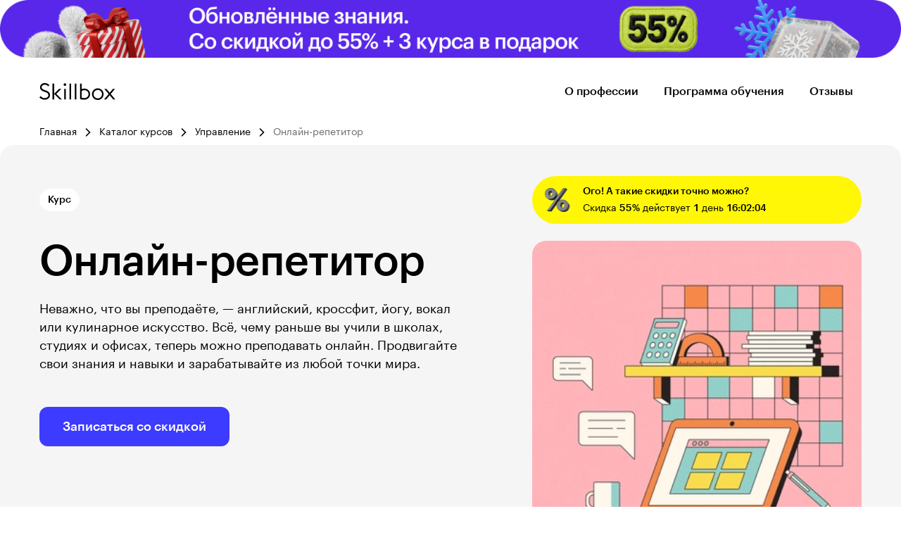

--- FILE ---
content_type: text/html; charset=utf-8
request_url: https://skillbox.ge/course/ru/online-teacher/
body_size: 154307
content:
<!DOCTYPE html><html lang="ru"><head><script type="text/javascript">

</script><script>

    mindbox = window.mindbox || function() { mindbox.queue.push(arguments); };
    mindbox.queue = mindbox.queue || [];
    mindbox('create', {
        endpointId: "lerna-b2c.WebsiteGE"
    });

</script>
<script src="https://api.mindbox.ru/scripts/v1/tracker.js" async=""></script><style>.ui-checkbox-field--small .ui-checkbox-field__value{align-items:flex-start}.ui-checkbox-field--small .ui-checkbox-field__icon{margin-top:5px}.ui-checkbox-field__value:before{margin-top:3px}</style>
<script id="adv-consent" async="">
    "use strict";!function(n,e){"function"==typeof e&&(n.fetch=function(){var n=arguments,i=e.apply(this,arguments);return-1!==arguments[0].indexOf("api/landgen/send/")&&i.then((function(i){if(i.ok){var o,l,t,d=window.lerna.apiUrl,r=window.$lerna.getFormData(),c={kind:"adv_mailings",action:"agreed",name:r.name||null,email:r.email||null,phone:(null===(t=r.phone)||void 0===t?void 0:t.replaceAll(" ","").replaceAll("-",""))||null};e("".concat(d,"orders-api/v1/customers/consent?site=skillbox"),{method:"POST",headers:{"content-type":"application/json"},body:JSON.stringify(c)})}return i})),i})}(window,window.fetch);
</script>
<script id="gtm-consent" data-nscript="beforeInteractive">

    (function() {
        window.dataLayer = window.dataLayer || [];
        function gtag() {
            dataLayer.push(arguments);
        }

        var gtmConsent = {
            "ad_storage": "granted",
            "analytics_storage": "granted",
            "functionality_storage": "granted",
            "ad_user_data": "granted",
            "ad_personalization": "granted",
        };

        gtag('consent', 'default', gtmConsent);
    })();

</script>

<script>

(function(w,d,s,l,i){w[l]=w[l]||[];w[l].push({'gtm.start':
            new Date().getTime(),event:'gtm.js'});var f=d.getElementsByTagName(s)[0],
        j=d.createElement(s),dl=l!='dataLayer'?'&l='+l:'';j.async=true;j.src=
        'https://www.googletagmanager.com/gtm.js?id='+i+dl;f.parentNode.insertBefore(j,f);
    })(window,document,'script','dataLayer','GTM-MZTPRM5X');

</script>
<script>(function(){
window.lerna={
    "appRegion": "ge",
    "appDomain": "skillbox.ge",
    "apiUrl": "https://skillbox.ge/lerna-api/",
    "amoId": "769",
    "landingId": "652",
    "block": "price_v9",
    "type": "lead",
    "countryCode": "ge",
    "languageCode": "ru",
    "currencyCode": "GEL",
    "courseData":  {
        "uuid": "2411d3bf-6d81-46ae-9e1d-5e47a63b7c55",
        "numericId":  423293653 ,
    },
    "sentry": {
        "dsn": "https://cb9b240dd0fb4c17be251776f419f89e@sentry-lerna.artoxlab.com/65"
    },
    "google_sheet_orders_path": "AKfycbyXgTv-9RvUOORQajFHsyak-RXDwfGSyQ79nSlDF4_U0HgNqEXD1lCg72MazjXzG33t",
    "captchaSiteKey": " ",
    "constructor": "landgen",
}
})();
</script><title>Курс «Онлайн-преподаватель»: онлайн-обучение — Skillbox Грузия</title>
<meta content="Онлайн-курс «Онлайн-преподаватель»: программа, цена и преподаватели курса. Пройти обучение по онлайн-преподаванию с сертификатом можно в Тбилиси и других городах Грузии." name="description"/>
<meta content="Курс «Онлайн-преподаватель»: онлайн-обучение — Skillbox Грузия" property="og:title"/>
<meta content="Онлайн-курс «Онлайн-преподаватель»: программа, цена и преподаватели курса. Пройти обучение по онлайн-преподаванию с сертификатом можно в Тбилиси и других городах Грузии." property="og:description"/>
    
    

    
    <meta charset="utf-8"/> <meta name="viewport" content="width=device-width, initial-scale=1.0"/> <meta http-equiv="X-UA-Compatible" content="ie=edge"/><script type="text/javascript">(window.NREUM||(NREUM={})).init={privacy:{cookies_enabled:true},ajax:{deny_list:["bam.eu01.nr-data.net"]},feature_flags:["soft_nav"],distributed_tracing:{enabled:true}};(window.NREUM||(NREUM={})).loader_config={agentID:"538595185",accountID:"3703750",trustKey:"3703750",xpid:"VwEHUlFWCBAEXFBaBAgFVFA=",licenseKey:"NRJS-4310e6b9a23d1fbf330",applicationID:"481839224",browserID:"538595185"};; 
(()=>{var e,t,r={384:(e,t,r)=>{"use strict";r.d(t,{NT:()=>a,US:()=>u,Zm:()=>o,bQ:()=>d,dV:()=>c,pV:()=>l});var n=r(6154),i=r(1863),s=r(1910);const a={beacon:"bam.nr-data.net",errorBeacon:"bam.nr-data.net"};function o(){return n.gm.NREUM||(n.gm.NREUM={}),void 0===n.gm.newrelic&&(n.gm.newrelic=n.gm.NREUM),n.gm.NREUM}function c(){let e=o();return e.o||(e.o={ST:n.gm.setTimeout,SI:n.gm.setImmediate||n.gm.setInterval,CT:n.gm.clearTimeout,XHR:n.gm.XMLHttpRequest,REQ:n.gm.Request,EV:n.gm.Event,PR:n.gm.Promise,MO:n.gm.MutationObserver,FETCH:n.gm.fetch,WS:n.gm.WebSocket},(0,s.i)(...Object.values(e.o))),e}function d(e,t){let r=o();r.initializedAgents??={},t.initializedAt={ms:(0,i.t)(),date:new Date},r.initializedAgents[e]=t}function u(e,t){o()[e]=t}function l(){return function(){let e=o();const t=e.info||{};e.info={beacon:a.beacon,errorBeacon:a.errorBeacon,...t}}(),function(){let e=o();const t=e.init||{};e.init={...t}}(),c(),function(){let e=o();const t=e.loader_config||{};e.loader_config={...t}}(),o()}},782:(e,t,r)=>{"use strict";r.d(t,{T:()=>n});const n=r(860).K7.pageViewTiming},860:(e,t,r)=>{"use strict";r.d(t,{$J:()=>u,K7:()=>c,P3:()=>d,XX:()=>i,Yy:()=>o,df:()=>s,qY:()=>n,v4:()=>a});const n="events",i="jserrors",s="browser/blobs",a="rum",o="browser/logs",c={ajax:"ajax",genericEvents:"generic_events",jserrors:i,logging:"logging",metrics:"metrics",pageAction:"page_action",pageViewEvent:"page_view_event",pageViewTiming:"page_view_timing",sessionReplay:"session_replay",sessionTrace:"session_trace",softNav:"soft_navigations",spa:"spa"},d={[c.pageViewEvent]:1,[c.pageViewTiming]:2,[c.metrics]:3,[c.jserrors]:4,[c.spa]:5,[c.ajax]:6,[c.sessionTrace]:7,[c.softNav]:8,[c.sessionReplay]:9,[c.logging]:10,[c.genericEvents]:11},u={[c.pageViewEvent]:a,[c.pageViewTiming]:n,[c.ajax]:n,[c.spa]:n,[c.softNav]:n,[c.metrics]:i,[c.jserrors]:i,[c.sessionTrace]:s,[c.sessionReplay]:s,[c.logging]:o,[c.genericEvents]:"ins"}},944:(e,t,r)=>{"use strict";r.d(t,{R:()=>i});var n=r(3241);function i(e,t){"function"==typeof console.debug&&(console.debug("New Relic Warning: https://github.com/newrelic/newrelic-browser-agent/blob/main/docs/warning-codes.md#".concat(e),t),(0,n.W)({agentIdentifier:null,drained:null,type:"data",name:"warn",feature:"warn",data:{code:e,secondary:t}}))}},993:(e,t,r)=>{"use strict";r.d(t,{A$:()=>s,ET:()=>a,TZ:()=>o,p_:()=>i});var n=r(860);const i={ERROR:"ERROR",WARN:"WARN",INFO:"INFO",DEBUG:"DEBUG",TRACE:"TRACE"},s={OFF:0,ERROR:1,WARN:2,INFO:3,DEBUG:4,TRACE:5},a="log",o=n.K7.logging},1541:(e,t,r)=>{"use strict";r.d(t,{U:()=>i,f:()=>n});const n={MFE:"MFE",BA:"BA"};function i(e,t){if(2!==t?.harvestEndpointVersion)return{};const r=t.agentRef.runtime.appMetadata.agents[0].entityGuid;return e?{"source.id":e.id,"source.name":e.name,"source.type":e.type,"parent.id":e.parent?.id||r,"parent.type":e.parent?.type||n.BA}:{"entity.guid":r,appId:t.agentRef.info.applicationID}}},1687:(e,t,r)=>{"use strict";r.d(t,{Ak:()=>d,Ze:()=>h,x3:()=>u});var n=r(3241),i=r(7836),s=r(3606),a=r(860),o=r(2646);const c={};function d(e,t){const r={staged:!1,priority:a.P3[t]||0};l(e),c[e].get(t)||c[e].set(t,r)}function u(e,t){e&&c[e]&&(c[e].get(t)&&c[e].delete(t),p(e,t,!1),c[e].size&&f(e))}function l(e){if(!e)throw new Error("agentIdentifier required");c[e]||(c[e]=new Map)}function h(e="",t="feature",r=!1){if(l(e),!e||!c[e].get(t)||r)return p(e,t);c[e].get(t).staged=!0,f(e)}function f(e){const t=Array.from(c[e]);t.every(([e,t])=>t.staged)&&(t.sort((e,t)=>e[1].priority-t[1].priority),t.forEach(([t])=>{c[e].delete(t),p(e,t)}))}function p(e,t,r=!0){const a=e?i.ee.get(e):i.ee,c=s.i.handlers;if(!a.aborted&&a.backlog&&c){if((0,n.W)({agentIdentifier:e,type:"lifecycle",name:"drain",feature:t}),r){const e=a.backlog[t],r=c[t];if(r){for(let t=0;e&&t<e.length;++t)g(e[t],r);Object.entries(r).forEach(([e,t])=>{Object.values(t||{}).forEach(t=>{t[0]?.on&&t[0]?.context()instanceof o.y&&t[0].on(e,t[1])})})}}a.isolatedBacklog||delete c[t],a.backlog[t]=null,a.emit("drain-"+t,[])}}function g(e,t){var r=e[1];Object.values(t[r]||{}).forEach(t=>{var r=e[0];if(t[0]===r){var n=t[1],i=e[3],s=e[2];n.apply(i,s)}})}},1738:(e,t,r)=>{"use strict";r.d(t,{U:()=>f,Y:()=>h});var n=r(3241),i=r(9908),s=r(1863),a=r(944),o=r(5701),c=r(3969),d=r(8362),u=r(860),l=r(4261);function h(e,t,r,s){const h=s||r;!h||h[e]&&h[e]!==d.d.prototype[e]||(h[e]=function(){(0,i.p)(c.xV,["API/"+e+"/called"],void 0,u.K7.metrics,r.ee),(0,n.W)({agentIdentifier:r.agentIdentifier,drained:!!o.B?.[r.agentIdentifier],type:"data",name:"api",feature:l.Pl+e,data:{}});try{return t.apply(this,arguments)}catch(e){(0,a.R)(23,e)}})}function f(e,t,r,n,a){const o=e.info;null===r?delete o.jsAttributes[t]:o.jsAttributes[t]=r,(a||null===r)&&(0,i.p)(l.Pl+n,[(0,s.t)(),t,r],void 0,"session",e.ee)}},1741:(e,t,r)=>{"use strict";r.d(t,{W:()=>s});var n=r(944),i=r(4261);class s{#e(e,...t){if(this[e]!==s.prototype[e])return this[e](...t);(0,n.R)(35,e)}addPageAction(e,t){return this.#e(i.hG,e,t)}register(e){return this.#e(i.eY,e)}recordCustomEvent(e,t){return this.#e(i.fF,e,t)}setPageViewName(e,t){return this.#e(i.Fw,e,t)}setCustomAttribute(e,t,r){return this.#e(i.cD,e,t,r)}noticeError(e,t){return this.#e(i.o5,e,t)}setUserId(e,t=!1){return this.#e(i.Dl,e,t)}setApplicationVersion(e){return this.#e(i.nb,e)}setErrorHandler(e){return this.#e(i.bt,e)}addRelease(e,t){return this.#e(i.k6,e,t)}log(e,t){return this.#e(i.$9,e,t)}start(){return this.#e(i.d3)}finished(e){return this.#e(i.BL,e)}recordReplay(){return this.#e(i.CH)}pauseReplay(){return this.#e(i.Tb)}addToTrace(e){return this.#e(i.U2,e)}setCurrentRouteName(e){return this.#e(i.PA,e)}interaction(e){return this.#e(i.dT,e)}wrapLogger(e,t,r){return this.#e(i.Wb,e,t,r)}measure(e,t){return this.#e(i.V1,e,t)}consent(e){return this.#e(i.Pv,e)}}},1863:(e,t,r)=>{"use strict";function n(){return Math.floor(performance.now())}r.d(t,{t:()=>n})},1910:(e,t,r)=>{"use strict";r.d(t,{i:()=>s});var n=r(944);const i=new Map;function s(...e){return e.every(e=>{if(i.has(e))return i.get(e);const t="function"==typeof e?e.toString():"",r=t.includes("[native code]"),s=t.includes("nrWrapper");return r||s||(0,n.R)(64,e?.name||t),i.set(e,r),r})}},2555:(e,t,r)=>{"use strict";r.d(t,{D:()=>o,f:()=>a});var n=r(384),i=r(8122);const s={beacon:n.NT.beacon,errorBeacon:n.NT.errorBeacon,licenseKey:void 0,applicationID:void 0,sa:void 0,queueTime:void 0,applicationTime:void 0,ttGuid:void 0,user:void 0,account:void 0,product:void 0,extra:void 0,jsAttributes:{},userAttributes:void 0,atts:void 0,transactionName:void 0,tNamePlain:void 0};function a(e){try{return!!e.licenseKey&&!!e.errorBeacon&&!!e.applicationID}catch(e){return!1}}const o=e=>(0,i.a)(e,s)},2614:(e,t,r)=>{"use strict";r.d(t,{BB:()=>a,H3:()=>n,g:()=>d,iL:()=>c,tS:()=>o,uh:()=>i,wk:()=>s});const n="NRBA",i="SESSION",s=144e5,a=18e5,o={STARTED:"session-started",PAUSE:"session-pause",RESET:"session-reset",RESUME:"session-resume",UPDATE:"session-update"},c={SAME_TAB:"same-tab",CROSS_TAB:"cross-tab"},d={OFF:0,FULL:1,ERROR:2}},2646:(e,t,r)=>{"use strict";r.d(t,{y:()=>n});class n{constructor(e){this.contextId=e}}},2843:(e,t,r)=>{"use strict";r.d(t,{G:()=>s,u:()=>i});var n=r(3878);function i(e,t=!1,r,i){(0,n.DD)("visibilitychange",function(){if(t)return void("hidden"===document.visibilityState&&e());e(document.visibilityState)},r,i)}function s(e,t,r){(0,n.sp)("pagehide",e,t,r)}},3241:(e,t,r)=>{"use strict";r.d(t,{W:()=>s});var n=r(6154);const i="newrelic";function s(e={}){try{n.gm.dispatchEvent(new CustomEvent(i,{detail:e}))}catch(e){}}},3304:(e,t,r)=>{"use strict";r.d(t,{A:()=>s});var n=r(7836);const i=()=>{const e=new WeakSet;return(t,r)=>{if("object"==typeof r&&null!==r){if(e.has(r))return;e.add(r)}return r}};function s(e){try{return JSON.stringify(e,i())??""}catch(e){try{n.ee.emit("internal-error",[e])}catch(e){}return""}}},3333:(e,t,r)=>{"use strict";r.d(t,{$v:()=>u,TZ:()=>n,Xh:()=>c,Zp:()=>i,kd:()=>d,mq:()=>o,nf:()=>a,qN:()=>s});const n=r(860).K7.genericEvents,i=["auxclick","click","copy","keydown","paste","scrollend"],s=["focus","blur"],a=4,o=1e3,c=2e3,d=["PageAction","UserAction","BrowserPerformance"],u={RESOURCES:"experimental.resources",REGISTER:"register"}},3434:(e,t,r)=>{"use strict";r.d(t,{Jt:()=>s,YM:()=>d});var n=r(7836),i=r(5607);const s="nr@original:".concat(i.W),a=50;var o=Object.prototype.hasOwnProperty,c=!1;function d(e,t){return e||(e=n.ee),r.inPlace=function(e,t,n,i,s){n||(n="");const a="-"===n.charAt(0);for(let o=0;o<t.length;o++){const c=t[o],d=e[c];l(d)||(e[c]=r(d,a?c+n:n,i,c,s))}},r.flag=s,r;function r(t,r,n,c,d){return l(t)?t:(r||(r=""),nrWrapper[s]=t,function(e,t,r){if(Object.defineProperty&&Object.keys)try{return Object.keys(e).forEach(function(r){Object.defineProperty(t,r,{get:function(){return e[r]},set:function(t){return e[r]=t,t}})}),t}catch(e){u([e],r)}for(var n in e)o.call(e,n)&&(t[n]=e[n])}(t,nrWrapper,e),nrWrapper);function nrWrapper(){var s,o,l,h;let f;try{o=this,s=[...arguments],l="function"==typeof n?n(s,o):n||{}}catch(t){u([t,"",[s,o,c],l],e)}i(r+"start",[s,o,c],l,d);const p=performance.now();let g;try{return h=t.apply(o,s),g=performance.now(),h}catch(e){throw g=performance.now(),i(r+"err",[s,o,e],l,d),f=e,f}finally{const e=g-p,t={start:p,end:g,duration:e,isLongTask:e>=a,methodName:c,thrownError:f};t.isLongTask&&i("long-task",[t,o],l,d),i(r+"end",[s,o,h],l,d)}}}function i(r,n,i,s){if(!c||t){var a=c;c=!0;try{e.emit(r,n,i,t,s)}catch(t){u([t,r,n,i],e)}c=a}}}function u(e,t){t||(t=n.ee);try{t.emit("internal-error",e)}catch(e){}}function l(e){return!(e&&"function"==typeof e&&e.apply&&!e[s])}},3606:(e,t,r)=>{"use strict";r.d(t,{i:()=>s});var n=r(9908);s.on=a;var i=s.handlers={};function s(e,t,r,s){a(s||n.d,i,e,t,r)}function a(e,t,r,i,s){s||(s="feature"),e||(e=n.d);var a=t[s]=t[s]||{};(a[r]=a[r]||[]).push([e,i])}},3738:(e,t,r)=>{"use strict";r.d(t,{He:()=>i,Kp:()=>o,Lc:()=>d,Rz:()=>u,TZ:()=>n,bD:()=>s,d3:()=>a,jx:()=>l,sl:()=>h,uP:()=>c});const n=r(860).K7.sessionTrace,i="bstResource",s="resource",a="-start",o="-end",c="fn"+a,d="fn"+o,u="pushState",l=1e3,h=3e4},3785:(e,t,r)=>{"use strict";r.d(t,{R:()=>c,b:()=>d});var n=r(9908),i=r(1863),s=r(860),a=r(3969),o=r(993);function c(e,t,r={},c=o.p_.INFO,d=!0,u,l=(0,i.t)()){(0,n.p)(a.xV,["API/logging/".concat(c.toLowerCase(),"/called")],void 0,s.K7.metrics,e),(0,n.p)(o.ET,[l,t,r,c,d,u],void 0,s.K7.logging,e)}function d(e){return"string"==typeof e&&Object.values(o.p_).some(t=>t===e.toUpperCase().trim())}},3878:(e,t,r)=>{"use strict";function n(e,t){return{capture:e,passive:!1,signal:t}}function i(e,t,r=!1,i){window.addEventListener(e,t,n(r,i))}function s(e,t,r=!1,i){document.addEventListener(e,t,n(r,i))}r.d(t,{DD:()=>s,jT:()=>n,sp:()=>i})},3962:(e,t,r)=>{"use strict";r.d(t,{AM:()=>a,O2:()=>l,OV:()=>s,Qu:()=>h,TZ:()=>c,ih:()=>f,pP:()=>o,t1:()=>u,tC:()=>i,wD:()=>d});var n=r(860);const i=["click","keydown","submit"],s="popstate",a="api",o="initialPageLoad",c=n.K7.softNav,d=5e3,u=500,l={INITIAL_PAGE_LOAD:"",ROUTE_CHANGE:1,UNSPECIFIED:2},h={INTERACTION:1,AJAX:2,CUSTOM_END:3,CUSTOM_TRACER:4},f={IP:"in progress",PF:"pending finish",FIN:"finished",CAN:"cancelled"}},3969:(e,t,r)=>{"use strict";r.d(t,{TZ:()=>n,XG:()=>o,rs:()=>i,xV:()=>a,z_:()=>s});const n=r(860).K7.metrics,i="sm",s="cm",a="storeSupportabilityMetrics",o="storeEventMetrics"},4234:(e,t,r)=>{"use strict";r.d(t,{W:()=>s});var n=r(7836),i=r(1687);class s{constructor(e,t){this.agentIdentifier=e,this.ee=n.ee.get(e),this.featureName=t,this.blocked=!1}deregisterDrain(){(0,i.x3)(this.agentIdentifier,this.featureName)}}},4261:(e,t,r)=>{"use strict";r.d(t,{$9:()=>u,BL:()=>c,CH:()=>p,Dl:()=>R,Fw:()=>w,PA:()=>v,Pl:()=>n,Pv:()=>A,Tb:()=>h,U2:()=>a,V1:()=>E,Wb:()=>T,bt:()=>y,cD:()=>b,d3:()=>x,dT:()=>d,eY:()=>g,fF:()=>f,hG:()=>s,hw:()=>i,k6:()=>o,nb:()=>m,o5:()=>l});const n="api-",i=n+"ixn-",s="addPageAction",a="addToTrace",o="addRelease",c="finished",d="interaction",u="log",l="noticeError",h="pauseReplay",f="recordCustomEvent",p="recordReplay",g="register",m="setApplicationVersion",v="setCurrentRouteName",b="setCustomAttribute",y="setErrorHandler",w="setPageViewName",R="setUserId",x="start",T="wrapLogger",E="measure",A="consent"},5205:(e,t,r)=>{"use strict";r.d(t,{j:()=>S});var n=r(384),i=r(1741);var s=r(2555),a=r(3333);const o=e=>{if(!e||"string"!=typeof e)return!1;try{document.createDocumentFragment().querySelector(e)}catch{return!1}return!0};var c=r(2614),d=r(944),u=r(8122);const l="[data-nr-mask]",h=e=>(0,u.a)(e,(()=>{const e={feature_flags:[],experimental:{allow_registered_children:!1,resources:!1},mask_selector:"*",block_selector:"[data-nr-block]",mask_input_options:{color:!1,date:!1,"datetime-local":!1,email:!1,month:!1,number:!1,range:!1,search:!1,tel:!1,text:!1,time:!1,url:!1,week:!1,textarea:!1,select:!1,password:!0}};return{ajax:{deny_list:void 0,block_internal:!0,enabled:!0,autoStart:!0},api:{get allow_registered_children(){return e.feature_flags.includes(a.$v.REGISTER)||e.experimental.allow_registered_children},set allow_registered_children(t){e.experimental.allow_registered_children=t},duplicate_registered_data:!1},browser_consent_mode:{enabled:!1},distributed_tracing:{enabled:void 0,exclude_newrelic_header:void 0,cors_use_newrelic_header:void 0,cors_use_tracecontext_headers:void 0,allowed_origins:void 0},get feature_flags(){return e.feature_flags},set feature_flags(t){e.feature_flags=t},generic_events:{enabled:!0,autoStart:!0},harvest:{interval:30},jserrors:{enabled:!0,autoStart:!0},logging:{enabled:!0,autoStart:!0},metrics:{enabled:!0,autoStart:!0},obfuscate:void 0,page_action:{enabled:!0},page_view_event:{enabled:!0,autoStart:!0},page_view_timing:{enabled:!0,autoStart:!0},performance:{capture_marks:!1,capture_measures:!1,capture_detail:!0,resources:{get enabled(){return e.feature_flags.includes(a.$v.RESOURCES)||e.experimental.resources},set enabled(t){e.experimental.resources=t},asset_types:[],first_party_domains:[],ignore_newrelic:!0}},privacy:{cookies_enabled:!0},proxy:{assets:void 0,beacon:void 0},session:{expiresMs:c.wk,inactiveMs:c.BB},session_replay:{autoStart:!0,enabled:!1,preload:!1,sampling_rate:10,error_sampling_rate:100,collect_fonts:!1,inline_images:!1,fix_stylesheets:!0,mask_all_inputs:!0,get mask_text_selector(){return e.mask_selector},set mask_text_selector(t){o(t)?e.mask_selector="".concat(t,",").concat(l):""===t||null===t?e.mask_selector=l:(0,d.R)(5,t)},get block_class(){return"nr-block"},get ignore_class(){return"nr-ignore"},get mask_text_class(){return"nr-mask"},get block_selector(){return e.block_selector},set block_selector(t){o(t)?e.block_selector+=",".concat(t):""!==t&&(0,d.R)(6,t)},get mask_input_options(){return e.mask_input_options},set mask_input_options(t){t&&"object"==typeof t?e.mask_input_options={...t,password:!0}:(0,d.R)(7,t)}},session_trace:{enabled:!0,autoStart:!0},soft_navigations:{enabled:!0,autoStart:!0},spa:{enabled:!0,autoStart:!0},ssl:void 0,user_actions:{enabled:!0,elementAttributes:["id","className","tagName","type"]}}})());var f=r(6154),p=r(9324);let g=0;const m={buildEnv:p.F3,distMethod:p.Xs,version:p.xv,originTime:f.WN},v={consented:!1},b={appMetadata:{},get consented(){return this.session?.state?.consent||v.consented},set consented(e){v.consented=e},customTransaction:void 0,denyList:void 0,disabled:!1,harvester:void 0,isolatedBacklog:!1,isRecording:!1,loaderType:void 0,maxBytes:3e4,obfuscator:void 0,onerror:void 0,ptid:void 0,releaseIds:{},session:void 0,timeKeeper:void 0,registeredEntities:[],jsAttributesMetadata:{bytes:0},get harvestCount(){return++g}},y=e=>{const t=(0,u.a)(e,b),r=Object.keys(m).reduce((e,t)=>(e[t]={value:m[t],writable:!1,configurable:!0,enumerable:!0},e),{});return Object.defineProperties(t,r)};var w=r(5701);const R=e=>{const t=e.startsWith("http");e+="/",r.p=t?e:"https://"+e};var x=r(7836),T=r(3241);const E={accountID:void 0,trustKey:void 0,agentID:void 0,licenseKey:void 0,applicationID:void 0,xpid:void 0},A=e=>(0,u.a)(e,E),_=new Set;function S(e,t={},r,a){let{init:o,info:c,loader_config:d,runtime:u={},exposed:l=!0}=t;if(!c){const e=(0,n.pV)();o=e.init,c=e.info,d=e.loader_config}e.init=h(o||{}),e.loader_config=A(d||{}),c.jsAttributes??={},f.bv&&(c.jsAttributes.isWorker=!0),e.info=(0,s.D)(c);const p=e.init,g=[c.beacon,c.errorBeacon];_.has(e.agentIdentifier)||(p.proxy.assets&&(R(p.proxy.assets),g.push(p.proxy.assets)),p.proxy.beacon&&g.push(p.proxy.beacon),e.beacons=[...g],function(e){const t=(0,n.pV)();Object.getOwnPropertyNames(i.W.prototype).forEach(r=>{const n=i.W.prototype[r];if("function"!=typeof n||"constructor"===n)return;let s=t[r];e[r]&&!1!==e.exposed&&"micro-agent"!==e.runtime?.loaderType&&(t[r]=(...t)=>{const n=e[r](...t);return s?s(...t):n})})}(e),(0,n.US)("activatedFeatures",w.B)),u.denyList=[...p.ajax.deny_list||[],...p.ajax.block_internal?g:[]],u.ptid=e.agentIdentifier,u.loaderType=r,e.runtime=y(u),_.has(e.agentIdentifier)||(e.ee=x.ee.get(e.agentIdentifier),e.exposed=l,(0,T.W)({agentIdentifier:e.agentIdentifier,drained:!!w.B?.[e.agentIdentifier],type:"lifecycle",name:"initialize",feature:void 0,data:e.config})),_.add(e.agentIdentifier)}},5270:(e,t,r)=>{"use strict";r.d(t,{Aw:()=>a,SR:()=>s,rF:()=>o});var n=r(384),i=r(7767);function s(e){return!!(0,n.dV)().o.MO&&(0,i.V)(e)&&!0===e?.session_trace.enabled}function a(e){return!0===e?.session_replay.preload&&s(e)}function o(e,t){try{if("string"==typeof t?.type){if("password"===t.type.toLowerCase())return"*".repeat(e?.length||0);if(void 0!==t?.dataset?.nrUnmask||t?.classList?.contains("nr-unmask"))return e}}catch(e){}return"string"==typeof e?e.replace(/[\S]/g,"*"):"*".repeat(e?.length||0)}},5289:(e,t,r)=>{"use strict";r.d(t,{GG:()=>a,Qr:()=>c,sB:()=>o});var n=r(3878),i=r(6389);function s(){return"undefined"==typeof document||"complete"===document.readyState}function a(e,t){if(s())return e();const r=(0,i.J)(e),a=setInterval(()=>{s()&&(clearInterval(a),r())},500);(0,n.sp)("load",r,t)}function o(e){if(s())return e();(0,n.DD)("DOMContentLoaded",e)}function c(e){if(s())return e();(0,n.sp)("popstate",e)}},5607:(e,t,r)=>{"use strict";r.d(t,{W:()=>n});const n=(0,r(9566).bz)()},5701:(e,t,r)=>{"use strict";r.d(t,{B:()=>s,t:()=>a});var n=r(3241);const i=new Set,s={};function a(e,t){const r=t.agentIdentifier;s[r]??={},e&&"object"==typeof e&&(i.has(r)||(t.ee.emit("rumresp",[e]),s[r]=e,i.add(r),(0,n.W)({agentIdentifier:r,loaded:!0,drained:!0,type:"lifecycle",name:"load",feature:void 0,data:e})))}},6154:(e,t,r)=>{"use strict";r.d(t,{OF:()=>d,RI:()=>i,WN:()=>h,bv:()=>s,eN:()=>f,gm:()=>a,lR:()=>l,m:()=>c,mw:()=>o,sb:()=>u});var n=r(1863);const i="undefined"!=typeof window&&!!window.document,s="undefined"!=typeof WorkerGlobalScope&&("undefined"!=typeof self&&self instanceof WorkerGlobalScope&&self.navigator instanceof WorkerNavigator||"undefined"!=typeof globalThis&&globalThis instanceof WorkerGlobalScope&&globalThis.navigator instanceof WorkerNavigator),a=i?window:"undefined"!=typeof WorkerGlobalScope&&("undefined"!=typeof self&&self instanceof WorkerGlobalScope&&self||"undefined"!=typeof globalThis&&globalThis instanceof WorkerGlobalScope&&globalThis),o=Boolean("hidden"===a?.document?.visibilityState),c=""+a?.location,d=/iPad|iPhone|iPod/.test(a.navigator?.userAgent),u=d&&"undefined"==typeof SharedWorker,l=(()=>{const e=a.navigator?.userAgent?.match(/Firefox[/\s](\d+\.\d+)/);return Array.isArray(e)&&e.length>=2?+e[1]:0})(),h=Date.now()-(0,n.t)(),f=()=>"undefined"!=typeof PerformanceNavigationTiming&&a?.performance?.getEntriesByType("navigation")?.[0]?.responseStart},6344:(e,t,r)=>{"use strict";r.d(t,{BB:()=>u,Qb:()=>l,TZ:()=>i,Ug:()=>a,Vh:()=>s,_s:()=>o,bc:()=>d,yP:()=>c});var n=r(2614);const i=r(860).K7.sessionReplay,s="errorDuringReplay",a=.12,o={DomContentLoaded:0,Load:1,FullSnapshot:2,IncrementalSnapshot:3,Meta:4,Custom:5},c={[n.g.ERROR]:15e3,[n.g.FULL]:3e5,[n.g.OFF]:0},d={RESET:{message:"Session was reset",sm:"Reset"},IMPORT:{message:"Recorder failed to import",sm:"Import"},TOO_MANY:{message:"429: Too Many Requests",sm:"Too-Many"},TOO_BIG:{message:"Payload was too large",sm:"Too-Big"},CROSS_TAB:{message:"Session Entity was set to OFF on another tab",sm:"Cross-Tab"},ENTITLEMENTS:{message:"Session Replay is not allowed and will not be started",sm:"Entitlement"}},u=5e3,l={API:"api",RESUME:"resume",SWITCH_TO_FULL:"switchToFull",INITIALIZE:"initialize",PRELOAD:"preload"}},6389:(e,t,r)=>{"use strict";function n(e,t=500,r={}){const n=r?.leading||!1;let i;return(...r)=>{n&&void 0===i&&(e.apply(this,r),i=setTimeout(()=>{i=clearTimeout(i)},t)),n||(clearTimeout(i),i=setTimeout(()=>{e.apply(this,r)},t))}}function i(e){let t=!1;return(...r)=>{t||(t=!0,e.apply(this,r))}}r.d(t,{J:()=>i,s:()=>n})},6630:(e,t,r)=>{"use strict";r.d(t,{T:()=>n});const n=r(860).K7.pageViewEvent},6774:(e,t,r)=>{"use strict";r.d(t,{T:()=>n});const n=r(860).K7.jserrors},7295:(e,t,r)=>{"use strict";r.d(t,{Xv:()=>a,gX:()=>i,iW:()=>s});var n=[];function i(e){if(!e||s(e))return!1;if(0===n.length)return!0;if("*"===n[0].hostname)return!1;for(var t=0;t<n.length;t++){var r=n[t];if(r.hostname.test(e.hostname)&&r.pathname.test(e.pathname))return!1}return!0}function s(e){return void 0===e.hostname}function a(e){if(n=[],e&&e.length)for(var t=0;t<e.length;t++){let r=e[t];if(!r)continue;if("*"===r)return void(n=[{hostname:"*"}]);0===r.indexOf("http://")?r=r.substring(7):0===r.indexOf("https://")&&(r=r.substring(8));const i=r.indexOf("/");let s,a;i>0?(s=r.substring(0,i),a=r.substring(i)):(s=r,a="*");let[c]=s.split(":");n.push({hostname:o(c),pathname:o(a,!0)})}}function o(e,t=!1){const r=e.replace(/[.+?^${}()|[\]\\]/g,e=>"\\"+e).replace(/\*/g,".*?");return new RegExp((t?"^":"")+r+"$")}},7485:(e,t,r)=>{"use strict";r.d(t,{D:()=>i});var n=r(6154);function i(e){if(0===(e||"").indexOf("data:"))return{protocol:"data"};try{const t=new URL(e,location.href),r={port:t.port,hostname:t.hostname,pathname:t.pathname,search:t.search,protocol:t.protocol.slice(0,t.protocol.indexOf(":")),sameOrigin:t.protocol===n.gm?.location?.protocol&&t.host===n.gm?.location?.host};return r.port&&""!==r.port||("http:"===t.protocol&&(r.port="80"),"https:"===t.protocol&&(r.port="443")),r.pathname&&""!==r.pathname?r.pathname.startsWith("/")||(r.pathname="/".concat(r.pathname)):r.pathname="/",r}catch(e){return{}}}},7699:(e,t,r)=>{"use strict";r.d(t,{It:()=>s,KC:()=>o,No:()=>i,qh:()=>a});var n=r(860);const i=16e3,s=1e6,a="SESSION_ERROR",o={[n.K7.logging]:!0,[n.K7.genericEvents]:!1,[n.K7.jserrors]:!1,[n.K7.ajax]:!1}},7767:(e,t,r)=>{"use strict";r.d(t,{V:()=>i});var n=r(6154);const i=e=>n.RI&&!0===e?.privacy.cookies_enabled},7836:(e,t,r)=>{"use strict";r.d(t,{P:()=>o,ee:()=>c});var n=r(384),i=r(8990),s=r(2646),a=r(5607);const o="nr@context:".concat(a.W),c=function e(t,r){var n={},a={},u={},l=!1;try{l=16===r.length&&d.initializedAgents?.[r]?.runtime.isolatedBacklog}catch(e){}var h={on:p,addEventListener:p,removeEventListener:function(e,t){var r=n[e];if(!r)return;for(var i=0;i<r.length;i++)r[i]===t&&r.splice(i,1)},emit:function(e,r,n,i,s){!1!==s&&(s=!0);if(c.aborted&&!i)return;t&&s&&t.emit(e,r,n);var o=f(n);g(e).forEach(e=>{e.apply(o,r)});var d=v()[a[e]];d&&d.push([h,e,r,o]);return o},get:m,listeners:g,context:f,buffer:function(e,t){const r=v();if(t=t||"feature",h.aborted)return;Object.entries(e||{}).forEach(([e,n])=>{a[n]=t,t in r||(r[t]=[])})},abort:function(){h._aborted=!0,Object.keys(h.backlog).forEach(e=>{delete h.backlog[e]})},isBuffering:function(e){return!!v()[a[e]]},debugId:r,backlog:l?{}:t&&"object"==typeof t.backlog?t.backlog:{},isolatedBacklog:l};return Object.defineProperty(h,"aborted",{get:()=>{let e=h._aborted||!1;return e||(t&&(e=t.aborted),e)}}),h;function f(e){return e&&e instanceof s.y?e:e?(0,i.I)(e,o,()=>new s.y(o)):new s.y(o)}function p(e,t){n[e]=g(e).concat(t)}function g(e){return n[e]||[]}function m(t){return u[t]=u[t]||e(h,t)}function v(){return h.backlog}}(void 0,"globalEE"),d=(0,n.Zm)();d.ee||(d.ee=c)},8122:(e,t,r)=>{"use strict";r.d(t,{a:()=>i});var n=r(944);function i(e,t){try{if(!e||"object"!=typeof e)return(0,n.R)(3);if(!t||"object"!=typeof t)return(0,n.R)(4);const r=Object.create(Object.getPrototypeOf(t),Object.getOwnPropertyDescriptors(t)),s=0===Object.keys(r).length?e:r;for(let a in s)if(void 0!==e[a])try{if(null===e[a]){r[a]=null;continue}Array.isArray(e[a])&&Array.isArray(t[a])?r[a]=Array.from(new Set([...e[a],...t[a]])):"object"==typeof e[a]&&"object"==typeof t[a]?r[a]=i(e[a],t[a]):r[a]=e[a]}catch(e){r[a]||(0,n.R)(1,e)}return r}catch(e){(0,n.R)(2,e)}}},8139:(e,t,r)=>{"use strict";r.d(t,{u:()=>h});var n=r(7836),i=r(3434),s=r(8990),a=r(6154);const o={},c=a.gm.XMLHttpRequest,d="addEventListener",u="removeEventListener",l="nr@wrapped:".concat(n.P);function h(e){var t=function(e){return(e||n.ee).get("events")}(e);if(o[t.debugId]++)return t;o[t.debugId]=1;var r=(0,i.YM)(t,!0);function h(e){r.inPlace(e,[d,u],"-",p)}function p(e,t){return e[1]}return"getPrototypeOf"in Object&&(a.RI&&f(document,h),c&&f(c.prototype,h),f(a.gm,h)),t.on(d+"-start",function(e,t){var n=e[1];if(null!==n&&("function"==typeof n||"object"==typeof n)&&"newrelic"!==e[0]){var i=(0,s.I)(n,l,function(){var e={object:function(){if("function"!=typeof n.handleEvent)return;return n.handleEvent.apply(n,arguments)},function:n}[typeof n];return e?r(e,"fn-",null,e.name||"anonymous"):n});this.wrapped=e[1]=i}}),t.on(u+"-start",function(e){e[1]=this.wrapped||e[1]}),t}function f(e,t,...r){let n=e;for(;"object"==typeof n&&!Object.prototype.hasOwnProperty.call(n,d);)n=Object.getPrototypeOf(n);n&&t(n,...r)}},8362:(e,t,r)=>{"use strict";r.d(t,{d:()=>s});var n=r(9566),i=r(1741);class s extends i.W{agentIdentifier=(0,n.LA)(16)}},8374:(e,t,r)=>{r.nc=(()=>{try{return document?.currentScript?.nonce}catch(e){}return""})()},8990:(e,t,r)=>{"use strict";r.d(t,{I:()=>i});var n=Object.prototype.hasOwnProperty;function i(e,t,r){if(n.call(e,t))return e[t];var i=r();if(Object.defineProperty&&Object.keys)try{return Object.defineProperty(e,t,{value:i,writable:!0,enumerable:!1}),i}catch(e){}return e[t]=i,i}},9119:(e,t,r)=>{"use strict";r.d(t,{L:()=>s});var n=/([^?#]*)[^#]*(#[^?]*|$).*/,i=/([^?#]*)().*/;function s(e,t){return e?e.replace(t?n:i,"$1$2"):e}},9300:(e,t,r)=>{"use strict";r.d(t,{T:()=>n});const n=r(860).K7.ajax},9324:(e,t,r)=>{"use strict";r.d(t,{AJ:()=>a,F3:()=>i,Xs:()=>s,Yq:()=>o,xv:()=>n});const n="1.308.0",i="PROD",s="CDN",a="@newrelic/rrweb",o="1.0.1"},9566:(e,t,r)=>{"use strict";r.d(t,{LA:()=>o,ZF:()=>c,bz:()=>a,el:()=>d});var n=r(6154);const i="xxxxxxxx-xxxx-4xxx-yxxx-xxxxxxxxxxxx";function s(e,t){return e?15&e[t]:16*Math.random()|0}function a(){const e=n.gm?.crypto||n.gm?.msCrypto;let t,r=0;return e&&e.getRandomValues&&(t=e.getRandomValues(new Uint8Array(30))),i.split("").map(e=>"x"===e?s(t,r++).toString(16):"y"===e?(3&s()|8).toString(16):e).join("")}function o(e){const t=n.gm?.crypto||n.gm?.msCrypto;let r,i=0;t&&t.getRandomValues&&(r=t.getRandomValues(new Uint8Array(e)));const a=[];for(var o=0;o<e;o++)a.push(s(r,i++).toString(16));return a.join("")}function c(){return o(16)}function d(){return o(32)}},9908:(e,t,r)=>{"use strict";r.d(t,{d:()=>n,p:()=>i});var n=r(7836).ee.get("handle");function i(e,t,r,i,s){s?(s.buffer([e],i),s.emit(e,t,r)):(n.buffer([e],i),n.emit(e,t,r))}}},n={};function i(e){var t=n[e];if(void 0!==t)return t.exports;var s=n[e]={exports:{}};return r[e](s,s.exports,i),s.exports}i.m=r,i.d=(e,t)=>{for(var r in t)i.o(t,r)&&!i.o(e,r)&&Object.defineProperty(e,r,{enumerable:!0,get:t[r]})},i.f={},i.e=e=>Promise.all(Object.keys(i.f).reduce((t,r)=>(i.f[r](e,t),t),[])),i.u=e=>({212:"nr-spa-compressor",249:"nr-spa-recorder",478:"nr-spa"}[e]+"-1.308.0.min.js"),i.o=(e,t)=>Object.prototype.hasOwnProperty.call(e,t),e={},t="NRBA-1.308.0.PROD:",i.l=(r,n,s,a)=>{if(e[r])e[r].push(n);else{var o,c;if(void 0!==s)for(var d=document.getElementsByTagName("script"),u=0;u<d.length;u++){var l=d[u];if(l.getAttribute("src")==r||l.getAttribute("data-webpack")==t+s){o=l;break}}if(!o){c=!0;var h={478:"sha512-RSfSVnmHk59T/uIPbdSE0LPeqcEdF4/+XhfJdBuccH5rYMOEZDhFdtnh6X6nJk7hGpzHd9Ujhsy7lZEz/ORYCQ==",249:"sha512-ehJXhmntm85NSqW4MkhfQqmeKFulra3klDyY0OPDUE+sQ3GokHlPh1pmAzuNy//3j4ac6lzIbmXLvGQBMYmrkg==",212:"sha512-B9h4CR46ndKRgMBcK+j67uSR2RCnJfGefU+A7FrgR/k42ovXy5x/MAVFiSvFxuVeEk/pNLgvYGMp1cBSK/G6Fg=="};(o=document.createElement("script")).charset="utf-8",i.nc&&o.setAttribute("nonce",i.nc),o.setAttribute("data-webpack",t+s),o.src=r,0!==o.src.indexOf(window.location.origin+"/")&&(o.crossOrigin="anonymous"),h[a]&&(o.integrity=h[a])}e[r]=[n];var f=(t,n)=>{o.onerror=o.onload=null,clearTimeout(p);var i=e[r];if(delete e[r],o.parentNode&&o.parentNode.removeChild(o),i&&i.forEach(e=>e(n)),t)return t(n)},p=setTimeout(f.bind(null,void 0,{type:"timeout",target:o}),12e4);o.onerror=f.bind(null,o.onerror),o.onload=f.bind(null,o.onload),c&&document.head.appendChild(o)}},i.r=e=>{"undefined"!=typeof Symbol&&Symbol.toStringTag&&Object.defineProperty(e,Symbol.toStringTag,{value:"Module"}),Object.defineProperty(e,"__esModule",{value:!0})},i.p="https://js-agent.newrelic.com/",(()=>{var e={38:0,788:0};i.f.j=(t,r)=>{var n=i.o(e,t)?e[t]:void 0;if(0!==n)if(n)r.push(n[2]);else{var s=new Promise((r,i)=>n=e[t]=[r,i]);r.push(n[2]=s);var a=i.p+i.u(t),o=new Error;i.l(a,r=>{if(i.o(e,t)&&(0!==(n=e[t])&&(e[t]=void 0),n)){var s=r&&("load"===r.type?"missing":r.type),a=r&&r.target&&r.target.src;o.message="Loading chunk "+t+" failed: ("+s+": "+a+")",o.name="ChunkLoadError",o.type=s,o.request=a,n[1](o)}},"chunk-"+t,t)}};var t=(t,r)=>{var n,s,[a,o,c]=r,d=0;if(a.some(t=>0!==e[t])){for(n in o)i.o(o,n)&&(i.m[n]=o[n]);if(c)c(i)}for(t&&t(r);d<a.length;d++)s=a[d],i.o(e,s)&&e[s]&&e[s][0](),e[s]=0},r=self["webpackChunk:NRBA-1.308.0.PROD"]=self["webpackChunk:NRBA-1.308.0.PROD"]||[];r.forEach(t.bind(null,0)),r.push=t.bind(null,r.push.bind(r))})(),(()=>{"use strict";i(8374);var e=i(8362),t=i(860);const r=Object.values(t.K7);var n=i(5205);var s=i(9908),a=i(1863),o=i(4261),c=i(1738);var d=i(1687),u=i(4234),l=i(5289),h=i(6154),f=i(944),p=i(5270),g=i(7767),m=i(6389),v=i(7699);class b extends u.W{constructor(e,t){super(e.agentIdentifier,t),this.agentRef=e,this.abortHandler=void 0,this.featAggregate=void 0,this.loadedSuccessfully=void 0,this.onAggregateImported=new Promise(e=>{this.loadedSuccessfully=e}),this.deferred=Promise.resolve(),!1===e.init[this.featureName].autoStart?this.deferred=new Promise((t,r)=>{this.ee.on("manual-start-all",(0,m.J)(()=>{(0,d.Ak)(e.agentIdentifier,this.featureName),t()}))}):(0,d.Ak)(e.agentIdentifier,t)}importAggregator(e,t,r={}){if(this.featAggregate)return;const n=async()=>{let n;await this.deferred;try{if((0,g.V)(e.init)){const{setupAgentSession:t}=await i.e(478).then(i.bind(i,8766));n=t(e)}}catch(e){(0,f.R)(20,e),this.ee.emit("internal-error",[e]),(0,s.p)(v.qh,[e],void 0,this.featureName,this.ee)}try{if(!this.#t(this.featureName,n,e.init))return(0,d.Ze)(this.agentIdentifier,this.featureName),void this.loadedSuccessfully(!1);const{Aggregate:i}=await t();this.featAggregate=new i(e,r),e.runtime.harvester.initializedAggregates.push(this.featAggregate),this.loadedSuccessfully(!0)}catch(e){(0,f.R)(34,e),this.abortHandler?.(),(0,d.Ze)(this.agentIdentifier,this.featureName,!0),this.loadedSuccessfully(!1),this.ee&&this.ee.abort()}};h.RI?(0,l.GG)(()=>n(),!0):n()}#t(e,r,n){if(this.blocked)return!1;switch(e){case t.K7.sessionReplay:return(0,p.SR)(n)&&!!r;case t.K7.sessionTrace:return!!r;default:return!0}}}var y=i(6630),w=i(2614),R=i(3241);class x extends b{static featureName=y.T;constructor(e){var t;super(e,y.T),this.setupInspectionEvents(e.agentIdentifier),t=e,(0,c.Y)(o.Fw,function(e,r){"string"==typeof e&&("/"!==e.charAt(0)&&(e="/"+e),t.runtime.customTransaction=(r||"http://custom.transaction")+e,(0,s.p)(o.Pl+o.Fw,[(0,a.t)()],void 0,void 0,t.ee))},t),this.importAggregator(e,()=>i.e(478).then(i.bind(i,2467)))}setupInspectionEvents(e){const t=(t,r)=>{t&&(0,R.W)({agentIdentifier:e,timeStamp:t.timeStamp,loaded:"complete"===t.target.readyState,type:"window",name:r,data:t.target.location+""})};(0,l.sB)(e=>{t(e,"DOMContentLoaded")}),(0,l.GG)(e=>{t(e,"load")}),(0,l.Qr)(e=>{t(e,"navigate")}),this.ee.on(w.tS.UPDATE,(t,r)=>{(0,R.W)({agentIdentifier:e,type:"lifecycle",name:"session",data:r})})}}var T=i(384);class E extends e.d{constructor(e){var t;(super(),h.gm)?(this.features={},(0,T.bQ)(this.agentIdentifier,this),this.desiredFeatures=new Set(e.features||[]),this.desiredFeatures.add(x),(0,n.j)(this,e,e.loaderType||"agent"),t=this,(0,c.Y)(o.cD,function(e,r,n=!1){if("string"==typeof e){if(["string","number","boolean"].includes(typeof r)||null===r)return(0,c.U)(t,e,r,o.cD,n);(0,f.R)(40,typeof r)}else(0,f.R)(39,typeof e)},t),function(e){(0,c.Y)(o.Dl,function(t,r=!1){if("string"!=typeof t&&null!==t)return void(0,f.R)(41,typeof t);const n=e.info.jsAttributes["enduser.id"];r&&null!=n&&n!==t?(0,s.p)(o.Pl+"setUserIdAndResetSession",[t],void 0,"session",e.ee):(0,c.U)(e,"enduser.id",t,o.Dl,!0)},e)}(this),function(e){(0,c.Y)(o.nb,function(t){if("string"==typeof t||null===t)return(0,c.U)(e,"application.version",t,o.nb,!1);(0,f.R)(42,typeof t)},e)}(this),function(e){(0,c.Y)(o.d3,function(){e.ee.emit("manual-start-all")},e)}(this),function(e){(0,c.Y)(o.Pv,function(t=!0){if("boolean"==typeof t){if((0,s.p)(o.Pl+o.Pv,[t],void 0,"session",e.ee),e.runtime.consented=t,t){const t=e.features.page_view_event;t.onAggregateImported.then(e=>{const r=t.featAggregate;e&&!r.sentRum&&r.sendRum()})}}else(0,f.R)(65,typeof t)},e)}(this),this.run()):(0,f.R)(21)}get config(){return{info:this.info,init:this.init,loader_config:this.loader_config,runtime:this.runtime}}get api(){return this}run(){try{const e=function(e){const t={};return r.forEach(r=>{t[r]=!!e[r]?.enabled}),t}(this.init),n=[...this.desiredFeatures];n.sort((e,r)=>t.P3[e.featureName]-t.P3[r.featureName]),n.forEach(r=>{if(!e[r.featureName]&&r.featureName!==t.K7.pageViewEvent)return;if(r.featureName===t.K7.spa)return void(0,f.R)(67);const n=function(e){switch(e){case t.K7.ajax:return[t.K7.jserrors];case t.K7.sessionTrace:return[t.K7.ajax,t.K7.pageViewEvent];case t.K7.sessionReplay:return[t.K7.sessionTrace];case t.K7.pageViewTiming:return[t.K7.pageViewEvent];default:return[]}}(r.featureName).filter(e=>!(e in this.features));n.length>0&&(0,f.R)(36,{targetFeature:r.featureName,missingDependencies:n}),this.features[r.featureName]=new r(this)})}catch(e){(0,f.R)(22,e);for(const e in this.features)this.features[e].abortHandler?.();const t=(0,T.Zm)();delete t.initializedAgents[this.agentIdentifier]?.features,delete this.sharedAggregator;return t.ee.get(this.agentIdentifier).abort(),!1}}}var A=i(2843),_=i(782);class S extends b{static featureName=_.T;constructor(e){super(e,_.T),h.RI&&((0,A.u)(()=>(0,s.p)("docHidden",[(0,a.t)()],void 0,_.T,this.ee),!0),(0,A.G)(()=>(0,s.p)("winPagehide",[(0,a.t)()],void 0,_.T,this.ee)),this.importAggregator(e,()=>i.e(478).then(i.bind(i,9917))))}}var O=i(3969);class I extends b{static featureName=O.TZ;constructor(e){super(e,O.TZ),h.RI&&document.addEventListener("securitypolicyviolation",e=>{(0,s.p)(O.xV,["Generic/CSPViolation/Detected"],void 0,this.featureName,this.ee)}),this.importAggregator(e,()=>i.e(478).then(i.bind(i,6555)))}}var N=i(6774),P=i(3878),k=i(3304);class D{constructor(e,t,r,n,i){this.name="UncaughtError",this.message="string"==typeof e?e:(0,k.A)(e),this.sourceURL=t,this.line=r,this.column=n,this.__newrelic=i}}function C(e){return M(e)?e:new D(void 0!==e?.message?e.message:e,e?.filename||e?.sourceURL,e?.lineno||e?.line,e?.colno||e?.col,e?.__newrelic,e?.cause)}function j(e){const t="Unhandled Promise Rejection: ";if(!e?.reason)return;if(M(e.reason)){try{e.reason.message.startsWith(t)||(e.reason.message=t+e.reason.message)}catch(e){}return C(e.reason)}const r=C(e.reason);return(r.message||"").startsWith(t)||(r.message=t+r.message),r}function L(e){if(e.error instanceof SyntaxError&&!/:\d+$/.test(e.error.stack?.trim())){const t=new D(e.message,e.filename,e.lineno,e.colno,e.error.__newrelic,e.cause);return t.name=SyntaxError.name,t}return M(e.error)?e.error:C(e)}function M(e){return e instanceof Error&&!!e.stack}function H(e,r,n,i,o=(0,a.t)()){"string"==typeof e&&(e=new Error(e)),(0,s.p)("err",[e,o,!1,r,n.runtime.isRecording,void 0,i],void 0,t.K7.jserrors,n.ee),(0,s.p)("uaErr",[],void 0,t.K7.genericEvents,n.ee)}var B=i(1541),K=i(993),W=i(3785);function U(e,{customAttributes:t={},level:r=K.p_.INFO}={},n,i,s=(0,a.t)()){(0,W.R)(n.ee,e,t,r,!1,i,s)}function F(e,r,n,i,c=(0,a.t)()){(0,s.p)(o.Pl+o.hG,[c,e,r,i],void 0,t.K7.genericEvents,n.ee)}function V(e,r,n,i,c=(0,a.t)()){const{start:d,end:u,customAttributes:l}=r||{},h={customAttributes:l||{}};if("object"!=typeof h.customAttributes||"string"!=typeof e||0===e.length)return void(0,f.R)(57);const p=(e,t)=>null==e?t:"number"==typeof e?e:e instanceof PerformanceMark?e.startTime:Number.NaN;if(h.start=p(d,0),h.end=p(u,c),Number.isNaN(h.start)||Number.isNaN(h.end))(0,f.R)(57);else{if(h.duration=h.end-h.start,!(h.duration<0))return(0,s.p)(o.Pl+o.V1,[h,e,i],void 0,t.K7.genericEvents,n.ee),h;(0,f.R)(58)}}function G(e,r={},n,i,c=(0,a.t)()){(0,s.p)(o.Pl+o.fF,[c,e,r,i],void 0,t.K7.genericEvents,n.ee)}function z(e){(0,c.Y)(o.eY,function(t){return Y(e,t)},e)}function Y(e,r,n){(0,f.R)(54,"newrelic.register"),r||={},r.type=B.f.MFE,r.licenseKey||=e.info.licenseKey,r.blocked=!1,r.parent=n||{},Array.isArray(r.tags)||(r.tags=[]);const i={};r.tags.forEach(e=>{"name"!==e&&"id"!==e&&(i["source.".concat(e)]=!0)}),r.isolated??=!0;let o=()=>{};const c=e.runtime.registeredEntities;if(!r.isolated){const e=c.find(({metadata:{target:{id:e}}})=>e===r.id&&!r.isolated);if(e)return e}const d=e=>{r.blocked=!0,o=e};function u(e){return"string"==typeof e&&!!e.trim()&&e.trim().length<501||"number"==typeof e}e.init.api.allow_registered_children||d((0,m.J)(()=>(0,f.R)(55))),u(r.id)&&u(r.name)||d((0,m.J)(()=>(0,f.R)(48,r)));const l={addPageAction:(t,n={})=>g(F,[t,{...i,...n},e],r),deregister:()=>{d((0,m.J)(()=>(0,f.R)(68)))},log:(t,n={})=>g(U,[t,{...n,customAttributes:{...i,...n.customAttributes||{}}},e],r),measure:(t,n={})=>g(V,[t,{...n,customAttributes:{...i,...n.customAttributes||{}}},e],r),noticeError:(t,n={})=>g(H,[t,{...i,...n},e],r),register:(t={})=>g(Y,[e,t],l.metadata.target),recordCustomEvent:(t,n={})=>g(G,[t,{...i,...n},e],r),setApplicationVersion:e=>p("application.version",e),setCustomAttribute:(e,t)=>p(e,t),setUserId:e=>p("enduser.id",e),metadata:{customAttributes:i,target:r}},h=()=>(r.blocked&&o(),r.blocked);h()||c.push(l);const p=(e,t)=>{h()||(i[e]=t)},g=(r,n,i)=>{if(h())return;const o=(0,a.t)();(0,s.p)(O.xV,["API/register/".concat(r.name,"/called")],void 0,t.K7.metrics,e.ee);try{if(e.init.api.duplicate_registered_data&&"register"!==r.name){let e=n;if(n[1]instanceof Object){const t={"child.id":i.id,"child.type":i.type};e="customAttributes"in n[1]?[n[0],{...n[1],customAttributes:{...n[1].customAttributes,...t}},...n.slice(2)]:[n[0],{...n[1],...t},...n.slice(2)]}r(...e,void 0,o)}return r(...n,i,o)}catch(e){(0,f.R)(50,e)}};return l}class Z extends b{static featureName=N.T;constructor(e){var t;super(e,N.T),t=e,(0,c.Y)(o.o5,(e,r)=>H(e,r,t),t),function(e){(0,c.Y)(o.bt,function(t){e.runtime.onerror=t},e)}(e),function(e){let t=0;(0,c.Y)(o.k6,function(e,r){++t>10||(this.runtime.releaseIds[e.slice(-200)]=(""+r).slice(-200))},e)}(e),z(e);try{this.removeOnAbort=new AbortController}catch(e){}this.ee.on("internal-error",(t,r)=>{this.abortHandler&&(0,s.p)("ierr",[C(t),(0,a.t)(),!0,{},e.runtime.isRecording,r],void 0,this.featureName,this.ee)}),h.gm.addEventListener("unhandledrejection",t=>{this.abortHandler&&(0,s.p)("err",[j(t),(0,a.t)(),!1,{unhandledPromiseRejection:1},e.runtime.isRecording],void 0,this.featureName,this.ee)},(0,P.jT)(!1,this.removeOnAbort?.signal)),h.gm.addEventListener("error",t=>{this.abortHandler&&(0,s.p)("err",[L(t),(0,a.t)(),!1,{},e.runtime.isRecording],void 0,this.featureName,this.ee)},(0,P.jT)(!1,this.removeOnAbort?.signal)),this.abortHandler=this.#r,this.importAggregator(e,()=>i.e(478).then(i.bind(i,2176)))}#r(){this.removeOnAbort?.abort(),this.abortHandler=void 0}}var q=i(8990);let X=1;function J(e){const t=typeof e;return!e||"object"!==t&&"function"!==t?-1:e===h.gm?0:(0,q.I)(e,"nr@id",function(){return X++})}function Q(e){if("string"==typeof e&&e.length)return e.length;if("object"==typeof e){if("undefined"!=typeof ArrayBuffer&&e instanceof ArrayBuffer&&e.byteLength)return e.byteLength;if("undefined"!=typeof Blob&&e instanceof Blob&&e.size)return e.size;if(!("undefined"!=typeof FormData&&e instanceof FormData))try{return(0,k.A)(e).length}catch(e){return}}}var ee=i(8139),te=i(7836),re=i(3434);const ne={},ie=["open","send"];function se(e){var t=e||te.ee;const r=function(e){return(e||te.ee).get("xhr")}(t);if(void 0===h.gm.XMLHttpRequest)return r;if(ne[r.debugId]++)return r;ne[r.debugId]=1,(0,ee.u)(t);var n=(0,re.YM)(r),i=h.gm.XMLHttpRequest,s=h.gm.MutationObserver,a=h.gm.Promise,o=h.gm.setInterval,c="readystatechange",d=["onload","onerror","onabort","onloadstart","onloadend","onprogress","ontimeout"],u=[],l=h.gm.XMLHttpRequest=function(e){const t=new i(e),s=r.context(t);try{r.emit("new-xhr",[t],s),t.addEventListener(c,(a=s,function(){var e=this;e.readyState>3&&!a.resolved&&(a.resolved=!0,r.emit("xhr-resolved",[],e)),n.inPlace(e,d,"fn-",y)}),(0,P.jT)(!1))}catch(e){(0,f.R)(15,e);try{r.emit("internal-error",[e])}catch(e){}}var a;return t};function p(e,t){n.inPlace(t,["onreadystatechange"],"fn-",y)}if(function(e,t){for(var r in e)t[r]=e[r]}(i,l),l.prototype=i.prototype,n.inPlace(l.prototype,ie,"-xhr-",y),r.on("send-xhr-start",function(e,t){p(e,t),function(e){u.push(e),s&&(g?g.then(b):o?o(b):(m=-m,v.data=m))}(t)}),r.on("open-xhr-start",p),s){var g=a&&a.resolve();if(!o&&!a){var m=1,v=document.createTextNode(m);new s(b).observe(v,{characterData:!0})}}else t.on("fn-end",function(e){e[0]&&e[0].type===c||b()});function b(){for(var e=0;e<u.length;e++)p(0,u[e]);u.length&&(u=[])}function y(e,t){return t}return r}var ae="fetch-",oe=ae+"body-",ce=["arrayBuffer","blob","json","text","formData"],de=h.gm.Request,ue=h.gm.Response,le="prototype";const he={};function fe(e){const t=function(e){return(e||te.ee).get("fetch")}(e);if(!(de&&ue&&h.gm.fetch))return t;if(he[t.debugId]++)return t;function r(e,r,n){var i=e[r];"function"==typeof i&&(e[r]=function(){var e,r=[...arguments],s={};t.emit(n+"before-start",[r],s),s[te.P]&&s[te.P].dt&&(e=s[te.P].dt);var a=i.apply(this,r);return t.emit(n+"start",[r,e],a),a.then(function(e){return t.emit(n+"end",[null,e],a),e},function(e){throw t.emit(n+"end",[e],a),e})})}return he[t.debugId]=1,ce.forEach(e=>{r(de[le],e,oe),r(ue[le],e,oe)}),r(h.gm,"fetch",ae),t.on(ae+"end",function(e,r){var n=this;if(r){var i=r.headers.get("content-length");null!==i&&(n.rxSize=i),t.emit(ae+"done",[null,r],n)}else t.emit(ae+"done",[e],n)}),t}var pe=i(7485),ge=i(9566);class me{constructor(e){this.agentRef=e}generateTracePayload(e){const t=this.agentRef.loader_config;if(!this.shouldGenerateTrace(e)||!t)return null;var r=(t.accountID||"").toString()||null,n=(t.agentID||"").toString()||null,i=(t.trustKey||"").toString()||null;if(!r||!n)return null;var s=(0,ge.ZF)(),a=(0,ge.el)(),o=Date.now(),c={spanId:s,traceId:a,timestamp:o};return(e.sameOrigin||this.isAllowedOrigin(e)&&this.useTraceContextHeadersForCors())&&(c.traceContextParentHeader=this.generateTraceContextParentHeader(s,a),c.traceContextStateHeader=this.generateTraceContextStateHeader(s,o,r,n,i)),(e.sameOrigin&&!this.excludeNewrelicHeader()||!e.sameOrigin&&this.isAllowedOrigin(e)&&this.useNewrelicHeaderForCors())&&(c.newrelicHeader=this.generateTraceHeader(s,a,o,r,n,i)),c}generateTraceContextParentHeader(e,t){return"00-"+t+"-"+e+"-01"}generateTraceContextStateHeader(e,t,r,n,i){return i+"@nr=0-1-"+r+"-"+n+"-"+e+"----"+t}generateTraceHeader(e,t,r,n,i,s){if(!("function"==typeof h.gm?.btoa))return null;var a={v:[0,1],d:{ty:"Browser",ac:n,ap:i,id:e,tr:t,ti:r}};return s&&n!==s&&(a.d.tk=s),btoa((0,k.A)(a))}shouldGenerateTrace(e){return this.agentRef.init?.distributed_tracing?.enabled&&this.isAllowedOrigin(e)}isAllowedOrigin(e){var t=!1;const r=this.agentRef.init?.distributed_tracing;if(e.sameOrigin)t=!0;else if(r?.allowed_origins instanceof Array)for(var n=0;n<r.allowed_origins.length;n++){var i=(0,pe.D)(r.allowed_origins[n]);if(e.hostname===i.hostname&&e.protocol===i.protocol&&e.port===i.port){t=!0;break}}return t}excludeNewrelicHeader(){var e=this.agentRef.init?.distributed_tracing;return!!e&&!!e.exclude_newrelic_header}useNewrelicHeaderForCors(){var e=this.agentRef.init?.distributed_tracing;return!!e&&!1!==e.cors_use_newrelic_header}useTraceContextHeadersForCors(){var e=this.agentRef.init?.distributed_tracing;return!!e&&!!e.cors_use_tracecontext_headers}}var ve=i(9300),be=i(7295);function ye(e){return"string"==typeof e?e:e instanceof(0,T.dV)().o.REQ?e.url:h.gm?.URL&&e instanceof URL?e.href:void 0}var we=["load","error","abort","timeout"],Re=we.length,xe=(0,T.dV)().o.REQ,Te=(0,T.dV)().o.XHR;const Ee="X-NewRelic-App-Data";class Ae extends b{static featureName=ve.T;constructor(e){super(e,ve.T),this.dt=new me(e),this.handler=(e,t,r,n)=>(0,s.p)(e,t,r,n,this.ee);try{const e={xmlhttprequest:"xhr",fetch:"fetch",beacon:"beacon"};h.gm?.performance?.getEntriesByType("resource").forEach(r=>{if(r.initiatorType in e&&0!==r.responseStatus){const n={status:r.responseStatus},i={rxSize:r.transferSize,duration:Math.floor(r.duration),cbTime:0};_e(n,r.name),this.handler("xhr",[n,i,r.startTime,r.responseEnd,e[r.initiatorType]],void 0,t.K7.ajax)}})}catch(e){}fe(this.ee),se(this.ee),function(e,r,n,i){function o(e){var t=this;t.totalCbs=0,t.called=0,t.cbTime=0,t.end=T,t.ended=!1,t.xhrGuids={},t.lastSize=null,t.loadCaptureCalled=!1,t.params=this.params||{},t.metrics=this.metrics||{},t.latestLongtaskEnd=0,e.addEventListener("load",function(r){E(t,e)},(0,P.jT)(!1)),h.lR||e.addEventListener("progress",function(e){t.lastSize=e.loaded},(0,P.jT)(!1))}function c(e){this.params={method:e[0]},_e(this,e[1]),this.metrics={}}function d(t,r){e.loader_config.xpid&&this.sameOrigin&&r.setRequestHeader("X-NewRelic-ID",e.loader_config.xpid);var n=i.generateTracePayload(this.parsedOrigin);if(n){var s=!1;n.newrelicHeader&&(r.setRequestHeader("newrelic",n.newrelicHeader),s=!0),n.traceContextParentHeader&&(r.setRequestHeader("traceparent",n.traceContextParentHeader),n.traceContextStateHeader&&r.setRequestHeader("tracestate",n.traceContextStateHeader),s=!0),s&&(this.dt=n)}}function u(e,t){var n=this.metrics,i=e[0],s=this;if(n&&i){var o=Q(i);o&&(n.txSize=o)}this.startTime=(0,a.t)(),this.body=i,this.listener=function(e){try{"abort"!==e.type||s.loadCaptureCalled||(s.params.aborted=!0),("load"!==e.type||s.called===s.totalCbs&&(s.onloadCalled||"function"!=typeof t.onload)&&"function"==typeof s.end)&&s.end(t)}catch(e){try{r.emit("internal-error",[e])}catch(e){}}};for(var c=0;c<Re;c++)t.addEventListener(we[c],this.listener,(0,P.jT)(!1))}function l(e,t,r){this.cbTime+=e,t?this.onloadCalled=!0:this.called+=1,this.called!==this.totalCbs||!this.onloadCalled&&"function"==typeof r.onload||"function"!=typeof this.end||this.end(r)}function f(e,t){var r=""+J(e)+!!t;this.xhrGuids&&!this.xhrGuids[r]&&(this.xhrGuids[r]=!0,this.totalCbs+=1)}function p(e,t){var r=""+J(e)+!!t;this.xhrGuids&&this.xhrGuids[r]&&(delete this.xhrGuids[r],this.totalCbs-=1)}function g(){this.endTime=(0,a.t)()}function m(e,t){t instanceof Te&&"load"===e[0]&&r.emit("xhr-load-added",[e[1],e[2]],t)}function v(e,t){t instanceof Te&&"load"===e[0]&&r.emit("xhr-load-removed",[e[1],e[2]],t)}function b(e,t,r){t instanceof Te&&("onload"===r&&(this.onload=!0),("load"===(e[0]&&e[0].type)||this.onload)&&(this.xhrCbStart=(0,a.t)()))}function y(e,t){this.xhrCbStart&&r.emit("xhr-cb-time",[(0,a.t)()-this.xhrCbStart,this.onload,t],t)}function w(e){var t,r=e[1]||{};if("string"==typeof e[0]?0===(t=e[0]).length&&h.RI&&(t=""+h.gm.location.href):e[0]&&e[0].url?t=e[0].url:h.gm?.URL&&e[0]&&e[0]instanceof URL?t=e[0].href:"function"==typeof e[0].toString&&(t=e[0].toString()),"string"==typeof t&&0!==t.length){t&&(this.parsedOrigin=(0,pe.D)(t),this.sameOrigin=this.parsedOrigin.sameOrigin);var n=i.generateTracePayload(this.parsedOrigin);if(n&&(n.newrelicHeader||n.traceContextParentHeader))if(e[0]&&e[0].headers)o(e[0].headers,n)&&(this.dt=n);else{var s={};for(var a in r)s[a]=r[a];s.headers=new Headers(r.headers||{}),o(s.headers,n)&&(this.dt=n),e.length>1?e[1]=s:e.push(s)}}function o(e,t){var r=!1;return t.newrelicHeader&&(e.set("newrelic",t.newrelicHeader),r=!0),t.traceContextParentHeader&&(e.set("traceparent",t.traceContextParentHeader),t.traceContextStateHeader&&e.set("tracestate",t.traceContextStateHeader),r=!0),r}}function R(e,t){this.params={},this.metrics={},this.startTime=(0,a.t)(),this.dt=t,e.length>=1&&(this.target=e[0]),e.length>=2&&(this.opts=e[1]);var r=this.opts||{},n=this.target;_e(this,ye(n));var i=(""+(n&&n instanceof xe&&n.method||r.method||"GET")).toUpperCase();this.params.method=i,this.body=r.body,this.txSize=Q(r.body)||0}function x(e,r){if(this.endTime=(0,a.t)(),this.params||(this.params={}),(0,be.iW)(this.params))return;let i;this.params.status=r?r.status:0,"string"==typeof this.rxSize&&this.rxSize.length>0&&(i=+this.rxSize);const s={txSize:this.txSize,rxSize:i,duration:(0,a.t)()-this.startTime};n("xhr",[this.params,s,this.startTime,this.endTime,"fetch"],this,t.K7.ajax)}function T(e){const r=this.params,i=this.metrics;if(!this.ended){this.ended=!0;for(let t=0;t<Re;t++)e.removeEventListener(we[t],this.listener,!1);r.aborted||(0,be.iW)(r)||(i.duration=(0,a.t)()-this.startTime,this.loadCaptureCalled||4!==e.readyState?null==r.status&&(r.status=0):E(this,e),i.cbTime=this.cbTime,n("xhr",[r,i,this.startTime,this.endTime,"xhr"],this,t.K7.ajax))}}function E(e,n){e.params.status=n.status;var i=function(e,t){var r=e.responseType;return"json"===r&&null!==t?t:"arraybuffer"===r||"blob"===r||"json"===r?Q(e.response):"text"===r||""===r||void 0===r?Q(e.responseText):void 0}(n,e.lastSize);if(i&&(e.metrics.rxSize=i),e.sameOrigin&&n.getAllResponseHeaders().indexOf(Ee)>=0){var a=n.getResponseHeader(Ee);a&&((0,s.p)(O.rs,["Ajax/CrossApplicationTracing/Header/Seen"],void 0,t.K7.metrics,r),e.params.cat=a.split(", ").pop())}e.loadCaptureCalled=!0}r.on("new-xhr",o),r.on("open-xhr-start",c),r.on("open-xhr-end",d),r.on("send-xhr-start",u),r.on("xhr-cb-time",l),r.on("xhr-load-added",f),r.on("xhr-load-removed",p),r.on("xhr-resolved",g),r.on("addEventListener-end",m),r.on("removeEventListener-end",v),r.on("fn-end",y),r.on("fetch-before-start",w),r.on("fetch-start",R),r.on("fn-start",b),r.on("fetch-done",x)}(e,this.ee,this.handler,this.dt),this.importAggregator(e,()=>i.e(478).then(i.bind(i,3845)))}}function _e(e,t){var r=(0,pe.D)(t),n=e.params||e;n.hostname=r.hostname,n.port=r.port,n.protocol=r.protocol,n.host=r.hostname+":"+r.port,n.pathname=r.pathname,e.parsedOrigin=r,e.sameOrigin=r.sameOrigin}const Se={},Oe=["pushState","replaceState"];function Ie(e){const t=function(e){return(e||te.ee).get("history")}(e);return!h.RI||Se[t.debugId]++||(Se[t.debugId]=1,(0,re.YM)(t).inPlace(window.history,Oe,"-")),t}var Ne=i(3738);function Pe(e){(0,c.Y)(o.BL,function(r=Date.now()){const n=r-h.WN;n<0&&(0,f.R)(62,r),(0,s.p)(O.XG,[o.BL,{time:n}],void 0,t.K7.metrics,e.ee),e.addToTrace({name:o.BL,start:r,origin:"nr"}),(0,s.p)(o.Pl+o.hG,[n,o.BL],void 0,t.K7.genericEvents,e.ee)},e)}const{He:ke,bD:De,d3:Ce,Kp:je,TZ:Le,Lc:Me,uP:He,Rz:Be}=Ne;class Ke extends b{static featureName=Le;constructor(e){var r;super(e,Le),r=e,(0,c.Y)(o.U2,function(e){if(!(e&&"object"==typeof e&&e.name&&e.start))return;const n={n:e.name,s:e.start-h.WN,e:(e.end||e.start)-h.WN,o:e.origin||"",t:"api"};n.s<0||n.e<0||n.e<n.s?(0,f.R)(61,{start:n.s,end:n.e}):(0,s.p)("bstApi",[n],void 0,t.K7.sessionTrace,r.ee)},r),Pe(e);if(!(0,g.V)(e.init))return void this.deregisterDrain();const n=this.ee;let d;Ie(n),this.eventsEE=(0,ee.u)(n),this.eventsEE.on(He,function(e,t){this.bstStart=(0,a.t)()}),this.eventsEE.on(Me,function(e,r){(0,s.p)("bst",[e[0],r,this.bstStart,(0,a.t)()],void 0,t.K7.sessionTrace,n)}),n.on(Be+Ce,function(e){this.time=(0,a.t)(),this.startPath=location.pathname+location.hash}),n.on(Be+je,function(e){(0,s.p)("bstHist",[location.pathname+location.hash,this.startPath,this.time],void 0,t.K7.sessionTrace,n)});try{d=new PerformanceObserver(e=>{const r=e.getEntries();(0,s.p)(ke,[r],void 0,t.K7.sessionTrace,n)}),d.observe({type:De,buffered:!0})}catch(e){}this.importAggregator(e,()=>i.e(478).then(i.bind(i,6974)),{resourceObserver:d})}}var We=i(6344);class Ue extends b{static featureName=We.TZ;#n;recorder;constructor(e){var r;let n;super(e,We.TZ),r=e,(0,c.Y)(o.CH,function(){(0,s.p)(o.CH,[],void 0,t.K7.sessionReplay,r.ee)},r),function(e){(0,c.Y)(o.Tb,function(){(0,s.p)(o.Tb,[],void 0,t.K7.sessionReplay,e.ee)},e)}(e);try{n=JSON.parse(localStorage.getItem("".concat(w.H3,"_").concat(w.uh)))}catch(e){}(0,p.SR)(e.init)&&this.ee.on(o.CH,()=>this.#i()),this.#s(n)&&this.importRecorder().then(e=>{e.startRecording(We.Qb.PRELOAD,n?.sessionReplayMode)}),this.importAggregator(this.agentRef,()=>i.e(478).then(i.bind(i,6167)),this),this.ee.on("err",e=>{this.blocked||this.agentRef.runtime.isRecording&&(this.errorNoticed=!0,(0,s.p)(We.Vh,[e],void 0,this.featureName,this.ee))})}#s(e){return e&&(e.sessionReplayMode===w.g.FULL||e.sessionReplayMode===w.g.ERROR)||(0,p.Aw)(this.agentRef.init)}importRecorder(){return this.recorder?Promise.resolve(this.recorder):(this.#n??=Promise.all([i.e(478),i.e(249)]).then(i.bind(i,4866)).then(({Recorder:e})=>(this.recorder=new e(this),this.recorder)).catch(e=>{throw this.ee.emit("internal-error",[e]),this.blocked=!0,e}),this.#n)}#i(){this.blocked||(this.featAggregate?this.featAggregate.mode!==w.g.FULL&&this.featAggregate.initializeRecording(w.g.FULL,!0,We.Qb.API):this.importRecorder().then(()=>{this.recorder.startRecording(We.Qb.API,w.g.FULL)}))}}var Fe=i(3962);class Ve extends b{static featureName=Fe.TZ;constructor(e){if(super(e,Fe.TZ),function(e){const r=e.ee.get("tracer");function n(){}(0,c.Y)(o.dT,function(e){return(new n).get("object"==typeof e?e:{})},e);const i=n.prototype={createTracer:function(n,i){var o={},c=this,d="function"==typeof i;return(0,s.p)(O.xV,["API/createTracer/called"],void 0,t.K7.metrics,e.ee),function(){if(r.emit((d?"":"no-")+"fn-start",[(0,a.t)(),c,d],o),d)try{return i.apply(this,arguments)}catch(e){const t="string"==typeof e?new Error(e):e;throw r.emit("fn-err",[arguments,this,t],o),t}finally{r.emit("fn-end",[(0,a.t)()],o)}}}};["actionText","setName","setAttribute","save","ignore","onEnd","getContext","end","get"].forEach(r=>{c.Y.apply(this,[r,function(){return(0,s.p)(o.hw+r,[performance.now(),...arguments],this,t.K7.softNav,e.ee),this},e,i])}),(0,c.Y)(o.PA,function(){(0,s.p)(o.hw+"routeName",[performance.now(),...arguments],void 0,t.K7.softNav,e.ee)},e)}(e),!h.RI||!(0,T.dV)().o.MO)return;const r=Ie(this.ee);try{this.removeOnAbort=new AbortController}catch(e){}Fe.tC.forEach(e=>{(0,P.sp)(e,e=>{l(e)},!0,this.removeOnAbort?.signal)});const n=()=>(0,s.p)("newURL",[(0,a.t)(),""+window.location],void 0,this.featureName,this.ee);r.on("pushState-end",n),r.on("replaceState-end",n),(0,P.sp)(Fe.OV,e=>{l(e),(0,s.p)("newURL",[e.timeStamp,""+window.location],void 0,this.featureName,this.ee)},!0,this.removeOnAbort?.signal);let d=!1;const u=new((0,T.dV)().o.MO)((e,t)=>{d||(d=!0,requestAnimationFrame(()=>{(0,s.p)("newDom",[(0,a.t)()],void 0,this.featureName,this.ee),d=!1}))}),l=(0,m.s)(e=>{"loading"!==document.readyState&&((0,s.p)("newUIEvent",[e],void 0,this.featureName,this.ee),u.observe(document.body,{attributes:!0,childList:!0,subtree:!0,characterData:!0}))},100,{leading:!0});this.abortHandler=function(){this.removeOnAbort?.abort(),u.disconnect(),this.abortHandler=void 0},this.importAggregator(e,()=>i.e(478).then(i.bind(i,4393)),{domObserver:u})}}var Ge=i(3333),ze=i(9119);const Ye={},Ze=new Set;function qe(e){return"string"==typeof e?{type:"string",size:(new TextEncoder).encode(e).length}:e instanceof ArrayBuffer?{type:"ArrayBuffer",size:e.byteLength}:e instanceof Blob?{type:"Blob",size:e.size}:e instanceof DataView?{type:"DataView",size:e.byteLength}:ArrayBuffer.isView(e)?{type:"TypedArray",size:e.byteLength}:{type:"unknown",size:0}}class Xe{constructor(e,t){this.timestamp=(0,a.t)(),this.currentUrl=(0,ze.L)(window.location.href),this.socketId=(0,ge.LA)(8),this.requestedUrl=(0,ze.L)(e),this.requestedProtocols=Array.isArray(t)?t.join(","):t||"",this.openedAt=void 0,this.protocol=void 0,this.extensions=void 0,this.binaryType=void 0,this.messageOrigin=void 0,this.messageCount=0,this.messageBytes=0,this.messageBytesMin=0,this.messageBytesMax=0,this.messageTypes=void 0,this.sendCount=0,this.sendBytes=0,this.sendBytesMin=0,this.sendBytesMax=0,this.sendTypes=void 0,this.closedAt=void 0,this.closeCode=void 0,this.closeReason="unknown",this.closeWasClean=void 0,this.connectedDuration=0,this.hasErrors=void 0}}class $e extends b{static featureName=Ge.TZ;constructor(e){super(e,Ge.TZ);const r=e.init.feature_flags.includes("websockets"),n=[e.init.page_action.enabled,e.init.performance.capture_marks,e.init.performance.capture_measures,e.init.performance.resources.enabled,e.init.user_actions.enabled,r];var d;let u,l;if(d=e,(0,c.Y)(o.hG,(e,t)=>F(e,t,d),d),function(e){(0,c.Y)(o.fF,(t,r)=>G(t,r,e),e)}(e),Pe(e),z(e),function(e){(0,c.Y)(o.V1,(t,r)=>V(t,r,e),e)}(e),r&&(l=function(e){if(!(0,T.dV)().o.WS)return e;const t=e.get("websockets");if(Ye[t.debugId]++)return t;Ye[t.debugId]=1,(0,A.G)(()=>{const e=(0,a.t)();Ze.forEach(r=>{r.nrData.closedAt=e,r.nrData.closeCode=1001,r.nrData.closeReason="Page navigating away",r.nrData.closeWasClean=!1,r.nrData.openedAt&&(r.nrData.connectedDuration=e-r.nrData.openedAt),t.emit("ws",[r.nrData],r)})});class r extends WebSocket{static name="WebSocket";static toString(){return"function WebSocket() { [native code] }"}toString(){return"[object WebSocket]"}get[Symbol.toStringTag](){return r.name}#a(e){(e.__newrelic??={}).socketId=this.nrData.socketId,this.nrData.hasErrors??=!0}constructor(...e){super(...e),this.nrData=new Xe(e[0],e[1]),this.addEventListener("open",()=>{this.nrData.openedAt=(0,a.t)(),["protocol","extensions","binaryType"].forEach(e=>{this.nrData[e]=this[e]}),Ze.add(this)}),this.addEventListener("message",e=>{const{type:t,size:r}=qe(e.data);this.nrData.messageOrigin??=(0,ze.L)(e.origin),this.nrData.messageCount++,this.nrData.messageBytes+=r,this.nrData.messageBytesMin=Math.min(this.nrData.messageBytesMin||1/0,r),this.nrData.messageBytesMax=Math.max(this.nrData.messageBytesMax,r),(this.nrData.messageTypes??"").includes(t)||(this.nrData.messageTypes=this.nrData.messageTypes?"".concat(this.nrData.messageTypes,",").concat(t):t)}),this.addEventListener("close",e=>{this.nrData.closedAt=(0,a.t)(),this.nrData.closeCode=e.code,e.reason&&(this.nrData.closeReason=e.reason),this.nrData.closeWasClean=e.wasClean,this.nrData.connectedDuration=this.nrData.closedAt-this.nrData.openedAt,Ze.delete(this),t.emit("ws",[this.nrData],this)})}addEventListener(e,t,...r){const n=this,i="function"==typeof t?function(...e){try{return t.apply(this,e)}catch(e){throw n.#a(e),e}}:t?.handleEvent?{handleEvent:function(...e){try{return t.handleEvent.apply(t,e)}catch(e){throw n.#a(e),e}}}:t;return super.addEventListener(e,i,...r)}send(e){if(this.readyState===WebSocket.OPEN){const{type:t,size:r}=qe(e);this.nrData.sendCount++,this.nrData.sendBytes+=r,this.nrData.sendBytesMin=Math.min(this.nrData.sendBytesMin||1/0,r),this.nrData.sendBytesMax=Math.max(this.nrData.sendBytesMax,r),(this.nrData.sendTypes??"").includes(t)||(this.nrData.sendTypes=this.nrData.sendTypes?"".concat(this.nrData.sendTypes,",").concat(t):t)}try{return super.send(e)}catch(e){throw this.#a(e),e}}close(...e){try{super.close(...e)}catch(e){throw this.#a(e),e}}}return h.gm.WebSocket=r,t}(this.ee)),h.RI){if(fe(this.ee),se(this.ee),u=Ie(this.ee),e.init.user_actions.enabled){function f(t){const r=(0,pe.D)(t);return e.beacons.includes(r.hostname+":"+r.port)}function p(){u.emit("navChange")}Ge.Zp.forEach(e=>(0,P.sp)(e,e=>(0,s.p)("ua",[e],void 0,this.featureName,this.ee),!0)),Ge.qN.forEach(e=>{const t=(0,m.s)(e=>{(0,s.p)("ua",[e],void 0,this.featureName,this.ee)},500,{leading:!0});(0,P.sp)(e,t)}),h.gm.addEventListener("error",()=>{(0,s.p)("uaErr",[],void 0,t.K7.genericEvents,this.ee)},(0,P.jT)(!1,this.removeOnAbort?.signal)),this.ee.on("open-xhr-start",(e,r)=>{f(e[1])||r.addEventListener("readystatechange",()=>{2===r.readyState&&(0,s.p)("uaXhr",[],void 0,t.K7.genericEvents,this.ee)})}),this.ee.on("fetch-start",e=>{e.length>=1&&!f(ye(e[0]))&&(0,s.p)("uaXhr",[],void 0,t.K7.genericEvents,this.ee)}),u.on("pushState-end",p),u.on("replaceState-end",p),window.addEventListener("hashchange",p,(0,P.jT)(!0,this.removeOnAbort?.signal)),window.addEventListener("popstate",p,(0,P.jT)(!0,this.removeOnAbort?.signal))}if(e.init.performance.resources.enabled&&h.gm.PerformanceObserver?.supportedEntryTypes.includes("resource")){new PerformanceObserver(e=>{e.getEntries().forEach(e=>{(0,s.p)("browserPerformance.resource",[e],void 0,this.featureName,this.ee)})}).observe({type:"resource",buffered:!0})}}r&&l.on("ws",e=>{(0,s.p)("ws-complete",[e],void 0,this.featureName,this.ee)});try{this.removeOnAbort=new AbortController}catch(g){}this.abortHandler=()=>{this.removeOnAbort?.abort(),this.abortHandler=void 0},n.some(e=>e)?this.importAggregator(e,()=>i.e(478).then(i.bind(i,8019))):this.deregisterDrain()}}var Je=i(2646);const Qe=new Map;function et(e,t,r,n,i=!0){if("object"!=typeof t||!t||"string"!=typeof r||!r||"function"!=typeof t[r])return(0,f.R)(29);const s=function(e){return(e||te.ee).get("logger")}(e),a=(0,re.YM)(s),o=new Je.y(te.P);o.level=n.level,o.customAttributes=n.customAttributes,o.autoCaptured=i;const c=t[r]?.[re.Jt]||t[r];return Qe.set(c,o),a.inPlace(t,[r],"wrap-logger-",()=>Qe.get(c)),s}var tt=i(1910);class rt extends b{static featureName=K.TZ;constructor(e){var t;super(e,K.TZ),t=e,(0,c.Y)(o.$9,(e,r)=>U(e,r,t),t),function(e){(0,c.Y)(o.Wb,(t,r,{customAttributes:n={},level:i=K.p_.INFO}={})=>{et(e.ee,t,r,{customAttributes:n,level:i},!1)},e)}(e),z(e);const r=this.ee;["log","error","warn","info","debug","trace"].forEach(e=>{(0,tt.i)(h.gm.console[e]),et(r,h.gm.console,e,{level:"log"===e?"info":e})}),this.ee.on("wrap-logger-end",function([e]){const{level:t,customAttributes:n,autoCaptured:i}=this;(0,W.R)(r,e,n,t,i)}),this.importAggregator(e,()=>i.e(478).then(i.bind(i,5288)))}}new E({features:[Ae,x,S,Ke,Ue,I,Z,$e,rt,Ve],loaderType:"spa"})})()})();</script>     <meta property="twitter:card" content="summary_large_image"/> <meta property="vk:image" content="/landing-assets/b7/50/cea9f718b495ba13335680d4a704.jpg"/> <meta property="twitter:image" content="/landing-assets/3b/7f/6ff03ec42e8936d63124ca2b4ba0.jpg"/> <meta property="og:image" content="/landing-assets/3b/7f/6ff03ec42e8936d63124ca2b4ba0.jpg"/> <meta property="og:image:width" content="600"/> <meta property="og:image:height" content="315"/> <meta property="og:url" content="https://skillbox.ru/course/online-teacher/"/> <meta property="og:type" content="website"/> <meta name="color-scheme" content="light"/> <meta name="theme-color" content="#fff"/>    <style> body { --start-screen-bg: #f3f3f5; --special-color: #f3f3f5; --default-color: #fff; --tooltip-bg-color: #FFF705; } .grecaptcha-badge { opacity: 0; } </style>    <link rel="icon" href="/landing-assets/b5/c8/0bed6cb4711fb937a8f65a8c4146.png"/>      <link rel="alternate" href="https://skillbox.ru/course/online-teacher/" hreflang="ru-ru"/>  <link rel="alternate" href="https://skillbox.by/course/online-teacher/" hreflang="ru-by"/>  <link rel="alternate" href="https://skillbox.kz/course/online-teacher/" hreflang="ru-kz"/>  <link rel="alternate" href="https://skillbox.uz/course/online-teacher/" hreflang="ru-uz"/>  <link rel="alternate" href="https://skillbox.kg/course/online-teacher/" hreflang="ru-kg"/>  <link rel="alternate" href="https://skillbox.am/course/online-teacher/" hreflang="ru-am"/>  <link rel="alternate" href="https://skillbox.md/course/online-teacher/" hreflang="ru-md"/>  <link rel="alternate" href="https://skillbox.tj/course/online-teacher/" hreflang="ru-tj"/>  <link rel="alternate" href="https://skillbox.ge/course/online-teacher/" hreflang="ru-ge"/>  <link rel="alternate" href="https://skillbox.az/course/online-teacher/" hreflang="ru-az"/>  <link rel="preload" href="/landing-assets/wbd-front/landgen/221078f9143cdbf7b2e3f52eff415c43eb1dc0f0/css/common.min.css" as="style" onload="this.onload=null;this.rel=&#39;stylesheet&#39;" media="all"/> <link rel="stylesheet" href="/landing-assets/wbd-front/landgen/221078f9143cdbf7b2e3f52eff415c43eb1dc0f0/css/common.min.css"/>   <link rel="preload" href="/landing-assets/wbd-front/landgen/221078f9143cdbf7b2e3f52eff415c43eb1dc0f0/css/popups-v1.min.css" as="style" onload="this.onload=null;this.rel=&#39;stylesheet&#39;" media="all"/> <link rel="stylesheet" href="/landing-assets/wbd-front/landgen/221078f9143cdbf7b2e3f52eff415c43eb1dc0f0/css/popups-v1.min.css"/>   <link rel="preload" href="/landing-assets/wbd-front/landgen/221078f9143cdbf7b2e3f52eff415c43eb1dc0f0/css/header-v1.min.css" as="style" onload="this.onload=null;this.rel=&#39;stylesheet&#39;" media="all"/> <link rel="stylesheet" href="/landing-assets/wbd-front/landgen/221078f9143cdbf7b2e3f52eff415c43eb1dc0f0/css/header-v1.min.css"/>   <link rel="preload" href="/landing-assets/wbd-front/landgen/221078f9143cdbf7b2e3f52eff415c43eb1dc0f0/css/start-screen-v1.min.css" as="style" onload="this.onload=null;this.rel=&#39;stylesheet&#39;" media="all"/> <link rel="stylesheet" href="/landing-assets/wbd-front/landgen/221078f9143cdbf7b2e3f52eff415c43eb1dc0f0/css/start-screen-v1.min.css"/>   <link rel="preload" href="/landing-assets/wbd-front/landgen/221078f9143cdbf7b2e3f52eff415c43eb1dc0f0/css/market-v1.min.css" as="style" onload="this.onload=null;this.rel=&#39;stylesheet&#39;" media="all"/> <link rel="stylesheet" href="/landing-assets/wbd-front/landgen/221078f9143cdbf7b2e3f52eff415c43eb1dc0f0/css/market-v1.min.css"/>   <link rel="preload" href="/landing-assets/wbd-front/landgen/221078f9143cdbf7b2e3f52eff415c43eb1dc0f0/css/course-v1.min.css" as="style" onload="this.onload=null;this.rel=&#39;stylesheet&#39;" media="all"/> <link rel="stylesheet" href="/landing-assets/wbd-front/landgen/221078f9143cdbf7b2e3f52eff415c43eb1dc0f0/css/course-v1.min.css"/>   <link rel="preload" href="/landing-assets/wbd-front/landgen/221078f9143cdbf7b2e3f52eff415c43eb1dc0f0/css/universal-list-v1.min.css" as="style" onload="this.onload=null;this.rel=&#39;stylesheet&#39;" media="all"/> <link rel="stylesheet" href="/landing-assets/wbd-front/landgen/221078f9143cdbf7b2e3f52eff415c43eb1dc0f0/css/universal-list-v1.min.css"/>   <link rel="preload" href="/landing-assets/wbd-front/landgen/221078f9143cdbf7b2e3f52eff415c43eb1dc0f0/css/universal-info-v1.min.css" as="style" onload="this.onload=null;this.rel=&#39;stylesheet&#39;" media="all"/> <link rel="stylesheet" href="/landing-assets/wbd-front/landgen/221078f9143cdbf7b2e3f52eff415c43eb1dc0f0/css/universal-info-v1.min.css"/>   <link rel="preload" href="/landing-assets/wbd-front/landgen/221078f9143cdbf7b2e3f52eff415c43eb1dc0f0/css/process-v3.min.css" as="style" onload="this.onload=null;this.rel=&#39;stylesheet&#39;" media="all"/> <link rel="stylesheet" href="/landing-assets/wbd-front/landgen/221078f9143cdbf7b2e3f52eff415c43eb1dc0f0/css/process-v3.min.css"/>   <link rel="preload" href="/landing-assets/wbd-front/landgen/221078f9143cdbf7b2e3f52eff415c43eb1dc0f0/css/program-v3.min.css" as="style" onload="this.onload=null;this.rel=&#39;stylesheet&#39;" media="all"/> <link rel="stylesheet" href="/landing-assets/wbd-front/landgen/221078f9143cdbf7b2e3f52eff415c43eb1dc0f0/css/program-v3.min.css"/>   <link rel="preload" href="/landing-assets/wbd-front/landgen/221078f9143cdbf7b2e3f52eff415c43eb1dc0f0/css/partner-v1.min.css" as="style" onload="this.onload=null;this.rel=&#39;stylesheet&#39;" media="all"/> <link rel="stylesheet" href="/landing-assets/wbd-front/landgen/221078f9143cdbf7b2e3f52eff415c43eb1dc0f0/css/partner-v1.min.css"/>   <link rel="preload" href="/landing-assets/wbd-front/landgen/221078f9143cdbf7b2e3f52eff415c43eb1dc0f0/css/speakers-v2.min.css" as="style" onload="this.onload=null;this.rel=&#39;stylesheet&#39;" media="all"/> <link rel="stylesheet" href="/landing-assets/wbd-front/landgen/221078f9143cdbf7b2e3f52eff415c43eb1dc0f0/css/speakers-v2.min.css"/>   <link rel="preload" href="/landing-assets/wbd-front/landgen/221078f9143cdbf7b2e3f52eff415c43eb1dc0f0/css/comments-v3.min.css" as="style" onload="this.onload=null;this.rel=&#39;stylesheet&#39;" media="all"/> <link rel="stylesheet" href="/landing-assets/wbd-front/landgen/221078f9143cdbf7b2e3f52eff415c43eb1dc0f0/css/comments-v3.min.css"/>   <link rel="preload" href="/landing-assets/wbd-front/landgen/221078f9143cdbf7b2e3f52eff415c43eb1dc0f0/css/resume-v2.min.css" as="style" onload="this.onload=null;this.rel=&#39;stylesheet&#39;" media="all"/> <link rel="stylesheet" href="/landing-assets/wbd-front/landgen/221078f9143cdbf7b2e3f52eff415c43eb1dc0f0/css/resume-v2.min.css"/>   <link rel="preload" href="/landing-assets/wbd-front/landgen/221078f9143cdbf7b2e3f52eff415c43eb1dc0f0/css/universal-certificate-v1.min.css" as="style" onload="this.onload=null;this.rel=&#39;stylesheet&#39;" media="all"/> <link rel="stylesheet" href="/landing-assets/wbd-front/landgen/221078f9143cdbf7b2e3f52eff415c43eb1dc0f0/css/universal-certificate-v1.min.css"/>   <link rel="preload" href="/landing-assets/wbd-front/landgen/221078f9143cdbf7b2e3f52eff415c43eb1dc0f0/css/reviews-v1.min.css" as="style" onload="this.onload=null;this.rel=&#39;stylesheet&#39;" media="all"/> <link rel="stylesheet" href="/landing-assets/wbd-front/landgen/221078f9143cdbf7b2e3f52eff415c43eb1dc0f0/css/reviews-v1.min.css"/>   <link rel="preload" href="/landing-assets/wbd-front/landgen/221078f9143cdbf7b2e3f52eff415c43eb1dc0f0/css/price-v9.min.css" as="style" onload="this.onload=null;this.rel=&#39;stylesheet&#39;" media="all"/> <link rel="stylesheet" href="/landing-assets/wbd-front/landgen/221078f9143cdbf7b2e3f52eff415c43eb1dc0f0/css/price-v9.min.css"/>   <link rel="preload" href="https://cdn.skillbox.pro/wbd-front/landgen/221078f9143cdbf7b2e3f52eff415c43eb1dc0f0/css/retail-rocket-v1.min.css" as="style" onload="this.onload=null;this.rel=&#39;stylesheet&#39;" media="all"/> <link rel="stylesheet" href="https://cdn.skillbox.pro/wbd-front/landgen/221078f9143cdbf7b2e3f52eff415c43eb1dc0f0/css/retail-rocket-v1.min.css"/>   <link rel="preload" href="/landing-assets/wbd-front/landgen/221078f9143cdbf7b2e3f52eff415c43eb1dc0f0/css/faq-v1.min.css" as="style" onload="this.onload=null;this.rel=&#39;stylesheet&#39;" media="all"/> <link rel="stylesheet" href="/landing-assets/wbd-front/landgen/221078f9143cdbf7b2e3f52eff415c43eb1dc0f0/css/faq-v1.min.css"/>   <link rel="preload" href="/landing-assets/wbd-front/landgen/221078f9143cdbf7b2e3f52eff415c43eb1dc0f0/css/geography-v1.min.css" as="style" onload="this.onload=null;this.rel=&#39;stylesheet&#39;" media="all"/> <link rel="stylesheet" href="/landing-assets/wbd-front/landgen/221078f9143cdbf7b2e3f52eff415c43eb1dc0f0/css/geography-v1.min.css"/>   <link rel="preload" href="/landing-assets/wbd-front/landgen/221078f9143cdbf7b2e3f52eff415c43eb1dc0f0/css/alchemere-v1.min.css" as="style" onload="this.onload=null;this.rel=&#39;stylesheet&#39;" media="all"/> <link rel="stylesheet" href="/landing-assets/wbd-front/landgen/221078f9143cdbf7b2e3f52eff415c43eb1dc0f0/css/alchemere-v1.min.css"/>   <link rel="preload" href="/landing-assets/wbd-front/landgen/221078f9143cdbf7b2e3f52eff415c43eb1dc0f0/css/footer-v1.min.css" as="style" onload="this.onload=null;this.rel=&#39;stylesheet&#39;" media="all"/> <link rel="stylesheet" href="/landing-assets/wbd-front/landgen/221078f9143cdbf7b2e3f52eff415c43eb1dc0f0/css/footer-v1.min.css"/>  <link rel="preload" href="https://cdn.skillbox.pro/wbd-front/skillbox-static/general/fonts/GraphikLCTT-VA-Regular.woff2" as="font" type="font/woff2" crossorigin=""/> <link rel="preload" href="https://cdn.skillbox.pro/wbd-front/skillbox-static/general/fonts/GraphikLCTT-VA-Semibold.woff2" as="font" type="font/woff2" crossorigin=""/>
    
    <script>
    window.webDevProject = true;
</script>





    <script src="/landing-assets/41/5f/2afc6a3bf55778b095dd051c01b4" async=""></script>

    
    
    <script>
    const isRussianDomain = Boolean("");
    const enabledAutoPaymentForConsult = isRussianDomain;
    const isSmartModal = '1';
    const speakersApiUrl = 'https://speakers.skillbox.ru';
    const gatewayApiUrl = 'https://gateway.skillbox.ru';
    const isPaid = Boolean('1');
    const isLernaHost = Boolean('');
    const isLernaLanding = Boolean('1');
    const reviewsApiUrl = "https://reviews.skillbox.ru";
    let isCacheDrop1644251770000 = false;
    const siteKey = "6LfMIoUUAAAAAF9o26pXK24QTt4wLI1r5Fkx8bib";
    const environment = "production";
    const appUrl = "https://landgen.skillbox.ru";
    const gwPrefix = 'L';
    const sentryDsn = 'https:\/\/cb9b240dd0fb4c17be251776f419f89e@sentry-lerna.artoxlab.com\/65';
    const amoId = '769';
    const monthlyPayment = '125';
    const sourceId = Number("2");
    const linkToPrivacyPolicy = "/landing-assets/48/90/8a86e7241e5350c2d21ae871159f.pdf";
    const linkToPersonalDataConsent = "/landing-assets/12/21/2ae7870097f83685e595f3976567.pdf";
    const isGbHost = Boolean('');
    const anketologUrl = !isGbHost ? 'https://anketolog.ru/s/862975/i3FtI7bi/' : null;
    const vkConnect = Boolean('');
    const vkConnectId = Number("7964150");
    const isTrialV3 = Boolean('');
    const isHideSmartPopup = Boolean('');

    const abTestBaseUrl = 'https://ab-api.skillbox.pro/';

    const growthbook = {"allFeatures":{"aa-test-feature":{"defaultValue":false},"new_blank_section_content":{"defaultValue":false},"new_blank_section_in_modal":{"defaultValue":false},"multivalue_courses_section_content":{"defaultValue":0},"multivalue_mainsite_section_content":{"defaultValue":"default foo"},"landgen-test":{"defaultValue":false},"is_new_main_page_test":{"defaultValue":false},"landgen_aa_test_feature":{"defaultValue":"A"},"test_segmentatinos_landgen":{"defaultValue":"A","rules":[{"coverage":0.3,"hashAttribute":"id","seed":"test_segmentatinos_landgen_key","hashVersion":2,"variations":["A","B"],"weights":[0.5,0.5],"key":"test_segmentatinos_landgen_key","meta":[{"key":"0","name":"Control"},{"key":"1","name":"Variation 1"}],"phase":"0","name":"test_segmentatinos_landgen"}]},"test_force_rule_landgen":{"defaultValue":"A","rules":[{"condition":{"id":{"$ne":"0"}},"force":"B"}]},"smart_popup_threshold":{"defaultValue":0.4282,"rules":[{"condition":{"page_path":{"$regex":".*(free|trial|toples|short).*"}},"force":0},{"condition":{"page_path":{"$regex":"course\/max-knowledge\/"}},"force":0},{"condition":{"$or":[{"utm_aggregated_data":{"$regex":"1022_n_vk-ads_cpc_leads_"}},{"utm_aggregated_data":{"$regex":"1022_profession-commercial-illustrator-2_google_cpc_poisk_"}},{"utm_aggregated_data":{"$regex":"1022_profession-commercial-illustrator-2_telegram_groups_post_"}},{"utm_aggregated_data":{"$regex":"1022_profession-commercial-illustrator-2_vk-ads_cpc_all_"}},{"utm_aggregated_data":{"$regex":"1022_profession-commercial-illustrator-2_yandex_cpc_master-campaign_"}},{"utm_aggregated_data":{"$regex":"1022_profession-commercial-illustrator-2_vk-ads_cpc_all_course_ru_design-trial_ardens_"}},{"utm_aggregated_data":{"$regex":"1062_paket-interior-designer_vk-ads_cpc_all_"}},{"utm_aggregated_data":{"$regex":"1297_n_vk-ads_cpc_leads_"}},{"utm_aggregated_data":{"$regex":"1309_n_vk-ads_cpc_leads_"}},{"utm_aggregated_data":{"$regex":"1309_profession-3d-renderer_yandex_cpc_master-campaign_"}},{"utm_aggregated_data":{"$regex":"1309_profession-3d-renderer_yandex_cpc_poisk_"}},{"utm_aggregated_data":{"$regex":"157_n_vk_cpc_all_"}},{"utm_aggregated_data":{"$regex":"157_profession-motiondesigner_google_cpc_poisk_"}},{"utm_aggregated_data":{"$regex":"157_profession-motiondesigner_yandex_cpc_master-campaign_"}},{"utm_aggregated_data":{"$regex":"157_profession-motiondesigner_yandex_cpc_poisk_"}},{"utm_aggregated_data":{"$regex":"1637_n_vk-ads_cpc_leads_"}},{"utm_aggregated_data":{"$regex":"249_profession-decorator_telegram_groups_post_"}},{"utm_aggregated_data":{"$regex":"249_profession-decorator_yandex_cpc_master-campaign_"}},{"utm_aggregated_data":{"$regex":"249_profession-decorator_yandex_cpc_poisk_"}},{"utm_aggregated_data":{"$regex":"261_cutting-sewing_google_cpc_poisk_"}},{"utm_aggregated_data":{"$regex":"3112_n_vk-ads_cpc_leads_"}},{"utm_aggregated_data":{"$regex":"327_profession-fashion-design_yandex_cpc_master-campaign_"}},{"utm_aggregated_data":{"$regex":"327_profession-fashion-design_yandex_cpc_poisk_"}},{"utm_aggregated_data":{"$regex":"335_n_vk_cpc_all_"}},{"utm_aggregated_data":{"$regex":"335_n_vk-ads_cpc_leads_"}},{"utm_aggregated_data":{"$regex":"335_profession-landscape-design_telegram_groups_post_"}},{"utm_aggregated_data":{"$regex":"335_profession-landscape-design_yandex_cpc_master-campaign_"}},{"utm_aggregated_data":{"$regex":"335_profession-landscape-design_yandex_cpc_poisk_"}},{"utm_aggregated_data":{"$regex":"335_profession-landscape-design_yandex_cpc_seti_"}},{"utm_aggregated_data":{"$regex":"335_profession-landscape-design-3_google_cpc_poisk_"}},{"utm_aggregated_data":{"$regex":"335_profession-landscape-design-3_vk-ads_cpc_all_"}},{"utm_aggregated_data":{"$regex":"335_profession-landscape-design-3_vk-ads_cpc_all_course_ru_design-trial_ardens_"}},{"utm_aggregated_data":{"$regex":"3445_profession-graphdesigner-3-0_google_cpc_poisk_"}},{"utm_aggregated_data":{"$regex":"3445_profession-graphdesigner-3-0_telegram_groups_post_"}},{"utm_aggregated_data":{"$regex":"3445_profession-graphdesigner-3-0_vk-zen_cpv_articles_"}},{"utm_aggregated_data":{"$regex":"3445_profession-graphdesigner-3-0_yandex_cpc_master-campaign_"}},{"utm_aggregated_data":{"$regex":"3445_profession-graphdesigner-3-0_yandex_cpc_poisk_"}},{"utm_aggregated_data":{"$regex":"3445_n_vk-ads_cpc_all_course_ru_design-trial_ardens_"}},{"utm_aggregated_data":{"$regex":"3567_n_vk-ads_cpc_leads_"}},{"utm_aggregated_data":{"$regex":"3567_profession-3d-renderering_google_cpc_poisk_"}},{"utm_aggregated_data":{"$regex":"3567_profession-3d-renderering_vk-ads_cpc_all_"}},{"utm_aggregated_data":{"$regex":"3567_profession-3d-renderering_yandex_cpc_master-campaign_"}},{"utm_aggregated_data":{"$regex":"3567_profession-3d-visualizer_telegram_groups_post_"}},{"utm_aggregated_data":{"$regex":"375_n_vk-ads_cpc_leads_"}},{"utm_aggregated_data":{"$regex":"375_profession-photographer_google_cpc_poisk_"}},{"utm_aggregated_data":{"$regex":"375_profession-photographer_telegram_groups_post_"}},{"utm_aggregated_data":{"$regex":"3567_profession-3d-renderering_yandex_cpc_poisk_"}},{"utm_aggregated_data":{"$regex":"3567_profession-3d-renderering_vk-ads_cpc_all_course_ru_design-trial_ardens_"}},{"utm_aggregated_data":{"$regex":"375_profession-photographer_yandex_cpc_master-campaign_"}},{"utm_aggregated_data":{"$regex":"375_profession-photographer_yandex_cpc_poisk_"}},{"utm_aggregated_data":{"$regex":"435_profession-ux_telegram_groups_post_"}},{"utm_aggregated_data":{"$regex":"435_profession-ux_yandex_cpc_master-campaign_"}},{"utm_aggregated_data":{"$regex":"435_profession-ux_yandex_cpc_poisk_"}},{"utm_aggregated_data":{"$regex":"435_profession-ux-ui_google_cpc_poisk_"}},{"utm_aggregated_data":{"$regex":"435_profession-ux-ui_yandex_cpc_master-campaign_"}},{"utm_aggregated_data":{"$regex":"5000_design_yandex_cpc_master-campaign_"}},{"utm_aggregated_data":{"$regex":"502_designing-modeling-sewing_yandex_cpc_master-campaign_"}},{"utm_aggregated_data":{"$regex":"502_designing-modeling-sewing_yandex_cpc_poisk_"}},{"utm_aggregated_data":{"$regex":"502_profession-cloth-modeling_google_cpc_poisk_"}},{"utm_aggregated_data":{"$regex":"52_archicad_google_cpc_poisk_"}},{"utm_aggregated_data":{"$regex":"624_restaurant-manager_yandex_cpc_master-campaign_"}},{"utm_aggregated_data":{"$regex":"64_profession-webdesigner_vk-ads_cpc_all_"}},{"utm_aggregated_data":{"$regex":"64_profession-webdesigner_yandex_cpc_poisk_"}},{"utm_aggregated_data":{"$regex":"644_profession-fashion-photographer_telegram_social_post_"}},{"utm_aggregated_data":{"$regex":"69_n_vk-ads_cpc_leads_"}},{"utm_aggregated_data":{"$regex":"69_profession-graphdesigner_google_cpc_poisk_"}},{"utm_aggregated_data":{"$regex":"69_profession-graphdesigner_google_cpc_video_"}},{"utm_aggregated_data":{"$regex":"69_profession-graphdesigner_telegram_social_post_"}},{"utm_aggregated_data":{"$regex":"69_profession-graphdesigner_vk_cpc_feed_"}},{"utm_aggregated_data":{"$regex":"69_profession-graphdesigner_vk-ads_cpc_all_"}},{"utm_aggregated_data":{"$regex":"69_profession-graphdesigner_yandex_cpc_master-campaign_"}},{"utm_aggregated_data":{"$regex":"69_profession-graphdesigner_yandex_cpc_poisk_"}},{"utm_aggregated_data":{"$regex":"70_n_vk-ads_cpc_leads_"}},{"utm_aggregated_data":{"$regex":"70_profession-interior-designer-3_yandex_cpc_seti_"}},{"utm_aggregated_data":{"$regex":"70_profession-interiordesigner_google_cpc_poisk_"}},{"utm_aggregated_data":{"$regex":"70_profession-interiordesigner_telegram_groups_post_"}},{"utm_aggregated_data":{"$regex":"70_profession-interiordesigner_yandex_cpc_master-campaign_"}},{"utm_aggregated_data":{"$regex":"70_profession-interiordesigner_yandex_cpc_poisk_"}},{"utm_aggregated_data":{"$regex":"70_profession-interiordesigner_vk-ads_cpc_all_course_ru_design-trial_ardens_"}},{"utm_aggregated_data":{"$regex":"754_web-design-3_google_cpc_poisk_"}},{"utm_aggregated_data":{"$regex":"754_web-design-3_yandex_cpc_master-campaign_"}},{"utm_aggregated_data":{"$regex":"754_web-design-3_yandex_cpc_poisk_"}}]},"force":0},{"condition":{"utm_aggregated_data":{"$regex":"111_profession-1c_yandex_cpc_master-campaign_course_ru_afterpay_skillbox_"}},"force":0}]},"smart_popup_forbidden_utms":{"defaultValue":{"utmCampaignBlackListForSmartPopup":["utm_campaign=69_profession-graphdesigner_yandex_cpc_master-campaign","utm_campaign=70_profession-interiordesigner_yandex_cpc_master-campaign","utm_campaign=1022_profession-commercial-illustrator-2_yandex_cpc_master-campaign","utm_campaign=335_profession-landscape-design_yandex_cpc_master-campaign","utm_campaign=5000_design_yandex_cpc_master-campaign","utm_campaign=1309_profession-3d-renderer_yandex_cpc_master-campaign","utm_campaign=70_profession-interiordesigner_yandex_cpc_poisk","utm_campaign=69_profession-graphdesigner_yandex_cpc_poisk","utm_campaign=502_designing-modeling-sewing_yandex_cpc_poisk","utm_campaign=754_web-design-3_yandex_cpc_poisk","utm_campaign=1067_profession-android-developer-2021_yandex_cpc_poisk_course_ru_code_","utm_campaign=111_profession-1c_yandex_cpc_poisk_course_ru_afterpay_","utm_campaign=111_profession-1c_yandex_cpc_poisk_course_ru_code_","utm_campaign=1803_profession-cybersecurity_yandex_cpc_poisk_course_ru_afterpay_","utm_campaign=1803_profession-cybersecurity_yandex_cpc_poisk_course_ru_code_","utm_campaign=1296_profession-test-engineer_yandex_cpc_poisk_course_ru_afterpay_","utm_campaign=1296_profession-test-engineer_yandex_cpc_poisk_course_ru_code_","utm_campaign=76_profession-python_yandex_cpc_poisk_course_ru_code_","utm_campaign=76_profession-python_yandex_cpc_poisk_course_ru_afterpay_","utm_campaign=1873_profession-developer_yandex_cpc_poisk_course_ru_code_","utm_campaign=1296_profession-test-engineer_yandex_cpc_master-campaign_course_ru_code_","utm_campaign=1296_profession-test-engineer_yandex_cpc_master-campaign_course_ru_afterpay_","utm_campaign=1803_profession-cybersecurity_yandex_cpc_master-campaign_course_ru_code_","utm_campaign=1803_profession-cybersecurity_yandex_cpc_master-campaign_course_ru_afterpay_","utm_campaign=325_educational-methodist_yandex_cpc_poisk_course_all_","utm_campaign=325_educational-methodist_yandex_cpc_seti_course_all_","utm_campaign=2860_profession-business-analyst-optimal_yandex_cpc_master-campaign_course_all_","utm_campaign=2860_profession-business-analyst-optimal_yandex_cpc_poisk_course_all_","utm_campaign=2860_profession-business-analyst-optimal_yandex_cpc_seti_course_all_","utm_campaign=955_profession-accountant_yandex_cpc_poisk_course_all_","utm_campaign=955_profession-accountant_yandex_cpc_master-campaign_course_all_","utm_campaign=955_profession-accountant_yandex_cpc_seti_course_all_","utm_campaign=144_excel-gsheets_yandex_cpc_poisk_course_all_","utm_campaign=144_excel-gsheets_yandex_cpc_seti_course_all_","utm_campaign=408_profession-project-manager-pro_yandex_cpc_poisk_course_all_","utm_campaign=408_profession-project-manager-pro_yandex_cpc_seti_course_all_","utm_campaign=1440_profession-computer-graphics-artist_yandex_cpc_master-campaign_course_all_","utm_campaign=166_profession-gamedesigner_yandex_cpc_master-campaign_course_all_","utm_campaign=336_profession-ue4_yandex_cpc_master-campaign_course_all_","utm_campaign=229_profession-2d-artist_yandex_cpc_master-campaign_course_all_","utm_campaign=2600_smm-marketer_yandex_cpc_poisk_","utm_campaign=2600_smm-marketer_yandex_cpc_master-campaign","utm_campaign=1178_marketplaces_yandex_cpc_poisk_","utm_campaign=1178_marketplaces_yandex_cpc_seti","utm_campaign=1258_sales-on-wildberries_yandex_cpc_poisk","utm_campaign=1425_profession-marketplace-manager_yandex_cpc_poisk","utm_campaign=1425_profession-marketplace-manager-ozon_yandex_cpc_poisk","utm_campaign=2788_infographics-for-marketplaces_yandex_cpc_poisk","utm_campaign=1648_profession-internet-marketer-2022_yandex_cpc_poisk","utm_campaign=1648_profession-internet-marketer-2022_yandex_cpc_seti","utm_campaign=822_profession-songwriter_yandex_cpc_master-campaign","utm_campaign=404_electronic-music-production_yandex_cpc_poisk","utm_campaign=404_electronic-music-production_yandex_cpc_seti","utm_campaign=153_profession-sound-designer_yandex_cpc_master-campaign","utm_campaign=1273_beatmaking-fl_yandex_cpc_master-campaign","utm_campaign=507_storytelling_yandex_cpc_poisk","utm_campaign=273_film-editor_yandex_cpc_master-campaign","utm_campaign=1428_filming-editing-basics_yandex_cpc_poisk","utm_campaign=327_profession-fashion-design_yandex_cpc","utm_campaign=5000_design_yandex_cpc","utm_campaign=435_profession-ux_yandex_cpc","utm_campaign=249_profession-decorator_yandex_cpc","utm_campaign=69_profession-graphdesigner_google_cpc","utm_campaign=335_profession-landscape-design_google_cpc","utm_campaign=70_profession-interiordesigner_google_cpc","utm_campaign=375_profession-photographer_yandex_cpc","utm_campaign=157_profession-motiondesigner_yandex_cpc","utm_campaign=1022_profession-commercial-illustrator-2_google_cpc","utm_campaign=637_personal-stylist_google_cpc","utm_campaign=754_web-design-3_google_cpc","utm_campaign=111_profession-1c_yandex_cpc_poisk_course_ru_afterpay_","utm_campaign=111_profession-1c_yandex_cpc_poisk_course_ru_code_","utm_campaign=111_profession-1c_yandex_cpc_poisk_course_ru_code-ng_","utm_campaign=111_profession-1c_yandex_cpc_master-campaign_course_ru_afterpay-ng_","utm_campaign=111_profession-1c_yandex_cpc_master-campaign_course_ru_afterpay_","utm_campaign=111_profession-1c_yandex_cpc_master-campaign_course_ru_code-ng_","utm_campaign=111_profession-1c_yandex_cpc_seti_course_ru_remarketing_","utm_campaign=1216_profession-bi-analyst_yandex_cpc_poisk_course_ru_code_","utm_campaign=1216_profession-bi-analyst_yandex_cpc_seti_course_ru_code-ng_","utm_campaign=1216_profession-bi-analyst_yandex_cpc_seti_course_ru_remarketing_","utm_campaign=1803_profession-cybersecurity_yandex_cpc_poisk_course_ru_code-ng_","utm_campaign=1803_profession-cybersecurity_yandex_cpc_poisk_course_ru_code_","utm_campaign=1296_profession-test-engineer_yandex_cpc_master-campaign_course_ru_afterpay-ng_","utm_campaign=1296_profession-test-engineer_yandex_cpc_master-campaign_course_ru_afterpay_","utm_campaign=1296_profession-test-engineer_yandex_cpc_master-campaign_course_ru_code_","utm_campaign=1296_profession-test-engineer_yandex_cpc_poisk_course_ru_afterpay_","utm_campaign=1296_profession-test-engineer_yandex_cpc_poisk_course_ru_code_","utm_campaign=1296_profession-test-engineer_yandex_cpc_poisk_course_ru_code-ng_","utm_campaign=1296_profession-test-engineer_yandex_cpc_seti_course_ru_code-telegram","utm_campaign=1296_profession-test-engineer_yandex_cpc_seti_course_ru_remarketing-afterpay_","utm_campaign=178_profession-c-plus-plus_yandex_cpc_poisk_course_ru_code_","utm_campaign=1873_profession-developer_yandex_cpc_poisk_course_ru_code_","utm_campaign=2528_frontend-pro-expert_yandex_cpc_poisk_course_ru_code_","utm_campaign=420_profession-fullstack-dev_yandex_cpc_poisk_course_ru_code_","utm_campaign=76_profession-python_yandex_cpc_master-campaign_course_ru_code-ng_","utm_campaign=76_profession-python_yandex_cpc_master-campaign_course_ru_code_","utm_campaign=76_profession-python_yandex_cpc_poisk_course_ru_code_","utm_campaign=76_profession-python_yandex_cpc_poisk_course_ru_afterpay_","utm_campaign=76_profession-python_yandex_cpc_seti_course_ru_afterpay_","utm_campaign=76_profession-python_yandex_cpc_seti_course_ru_code-ng_","utm_campaign=76_profession-python_yandex_cpc_seti_course_ru_remarketing_","utm_campaign=1803_profession-cybersecurity_yandex_cpc_master-campaign_course_ru_code_","utm_campaign=1803_profession-cybersecurity_yandex_cpc_master-campaign_course_ru_code-ng_","utm_campaign=969_profession-1c-analyst_yandex_cpc_poisk_course_ru_code-ng_","utm_campaign=969_profession-1c-analyst_yandex_cpc_poisk_course_ru_code_","utm_campaign=969_profession-1c-analyst_yandex_cpc_master-campaign_course_ru_code-trial-ng_","utm_campaign=969_profession-1c-analyst_yandex_cpc_master-campaign_course_ru_code-trial_","utm_campaign=1389_paket-data-scientist-0-junior_yandex_cpc_poisk_course_ru_code-trial_","utm_campaign=2720_drone-pilot_yandex_cpc_master-campaign_course_ru_engineering-ng_","utm_campaign=2720_drone-pilot_yandex_cpc_master-campaign_course_ru_engineering_","utm_campaign=2777_profession-drone-programmer_yandex_cpc_poisk_course_ru_engineering_","utm_campaign=2777_profession-drone-programmer_yandex_cpc_seti_course_ru_engineering-ng_","utm_campaign=2777_profession-drone-programmer_yandex_cpc_seti_course_ru_remarketing_","utm_campaign=2928_profession-specialist-3d-printing-reverse-engineering_yandex_cpc_master-campaign_course_ru_engineering-ng_","utm_campaign=2928_profession-specialist-3d-printing-reverse-engineering_yandex_cpc_master-campaign_course_ru_engineering_","utm_campaign=2928_profession-specialist-3d-printing-reverse-engineering_yandex_cpc_poisk_","utm_campaign=3161_profession-drone-developer_yandex_cpc_poisk_course_ru_engineering_","utm_campaign=1273_beatmaking-fl_yandex_cpc_poisk_course_ru_multimedia_skillbox_","utm_campaign=273_film-editor_yandex_cpc_poisk_course_ru_multimedia_skillbox_","utm_campaign=524_music-manager_yandex_cpc_poisk_course_ru_multimedia_skillbox_","utm_campaign=404_electronic-music-production_yandex_cpc_master-campaign_course_ru_multimedia_skillbox_","utm_campaign=3745_profession-1c-programmer_yandex_cpc_poisk_course_ru_afterpay_skillbox_","utm_campaign=3745_profession-1c-programmer_yandex_cpc_poisk_course_ru_afterpay_skillbox_","utm_campaign=3745_profession-1c-programmer_yandex_cpc_poisk_course_ru_afterpay_skillbox_","utm_campaign=3745_profession-1c-programmer_yandex_cpc_poisk_course_ru_afterpay_skillbox_","utm_campaign=3745_profession-1c-programmer_yandex_cpc_poisk_course_ru_afterpay_skillbox_","utm_campaign=3745_profession-1c-programmer_yandex_cpc_poisk_course_ru_remarketing_skillbox_"]}},"landgen-adv-checkbox":{"defaultValue":0,"rules":[{"condition":{"id":{"$exists":true}},"coverage":1,"hashAttribute":"id","seed":"49b59c85-2847-4f24-b0b3-726e7b74b94d","hashVersion":2,"variations":[0,1,2],"weights":[0.3334,0.3333,0.3333],"key":"landgen-adv-checkbox","meta":[{"key":"0","name":"Control"},{"key":"1","name":"Variation 1"},{"key":"2","name":"Variation 2"}],"phase":"1","name":"landgen-adv-checkbox"}]},"landgen-python-cyber-tariff-content":{"defaultValue":"A"},"salegen-top20-popup":{"defaultValue":"A","rules":[{"coverage":1,"hashAttribute":"id","seed":"salegen-top20-popup","hashVersion":2,"variations":["A","B"],"weights":[0.5,0.5],"key":"salegen-top20-popup","meta":[{"key":"0","name":"Control"},{"key":"1","name":"Variation 1"}],"phase":"0","name":"salegen-top20-popup"}]},"proforientation-popup":{"defaultValue":"A"},"live_special_page_design":{"defaultValue":"A"},"is_trap_modal_enabled":{"defaultValue":true},"landgen_tariffs_cjm":{"defaultValue":"A","rules":[{"condition":{"id":{"$regex":"(1259fa32-1321-446b-b88a-edead8efb188|c3ba11d1-a4ed-487d-b673-e1e72d8aa03f)"}},"force":"A"},{"force":"B"}]},"landgen_tariffs_redesign":{"defaultValue":"A"},"courses-page":{"defaultValue":"A","rules":[{"coverage":1,"hashAttribute":"id","seed":"courses-page","hashVersion":2,"variations":["A","B"],"weights":[0.5,0.5],"key":"courses-page","meta":[{"key":"0","name":"A"},{"key":"1","name":"B"}],"phase":"0","name":"courses-page"}]},"current_promo_name":{"defaultValue":"black_friday","rules":[{"force":"june"},{"force":"august_sng"}]},"smart_popup_intro_lesson_offer":{"defaultValue":"A"},"tariffs-test-feature":{"defaultValue":"A","rules":[{"coverage":1,"hashAttribute":"id","seed":"tariffs-test-feature","hashVersion":2,"variations":["A","B"],"weights":[0.5,0.5],"key":"tariffs-test-feature","meta":[{"key":"0","name":"Control"},{"key":"1","name":"Variation 1"}],"phase":"0","name":"tariffs-test-feature"},{"force":"B"}]},"landgen_test_feature_webdev-176383":{"defaultValue":"A","rules":[{"coverage":1,"hashAttribute":"id","seed":"landgen_test_experiment_webdev-176383","hashVersion":2,"variations":["A","B","C","D","E"],"weights":[0.2,0.2,0.2,0.2,0.2],"key":"landgen_test_experiment_webdev-176383","meta":[{"key":"A","name":"A"},{"key":"B","name":"B"},{"key":"C","name":"C"},{"key":"D","name":"D"},{"key":"E","name":"E"}],"phase":"0","name":"landgen_test_experiment_webdev-176383"}]},"landgen_test_feature_webdev-176303":{"defaultValue":"A","rules":[{"coverage":1,"hashAttribute":"id","seed":"landgen_test_experiment_webdev-176303","hashVersion":2,"variations":["A","B"],"weights":[0.5,0.5],"key":"landgen_test_experiment_webdev-176303","meta":[{"key":"A","name":"A"},{"key":"B","name":"B"}],"phase":"0","name":"landgen_test_experiment_webdev-176303"}]},"sales-rates":{"defaultValue":"A"},"job_guarantee_or_money_back":{"defaultValue":"A"},"ab_main_success_story":{"defaultValue":"A","rules":[{"coverage":1,"hashAttribute":"id","seed":"ab_main_success_story","hashVersion":2,"variations":["A","B"],"weights":[0.5,0.5],"key":"ab_main_success_story","meta":[{"key":"0","name":"Control"},{"key":"1","name":"Variation 1"}],"phase":"0","name":"ab_main_success_story"}]},"skb_is_open_help_modal":{"defaultValue":true},"ab_bottom_screen_form_888":{"defaultValue":"A"},"ab_tg_communication_886":{"defaultValue":"A","rules":[{"coverage":1,"hashAttribute":"id","seed":"ab_tg_communication_886","hashVersion":2,"variations":["A","B"],"weights":[0.5,0.5],"key":"ab_tg_communication_886","meta":[{"key":"0","name":"Control"},{"key":"1","name":"Variation 1"}],"phase":"0","name":"ab_tg_communication_886"}]},"ab_main_application_form_864":{"defaultValue":"A","rules":[{"coverage":1,"hashAttribute":"id","seed":"ab_main_application_form_864","hashVersion":2,"variations":["A","B"],"weights":[0.5,0.5],"key":"ab_main_application_form_864","meta":[{"key":"0","name":"Control"},{"key":"1","name":"Variation 1"}],"phase":"0","name":"ab_main_application_form_864"}]},"disable_feature":{"defaultValue":"A"}},"backendFeatures":null};

    const landingInfo = {
        type: "course",
        country: "ge",
        countrySlug: "ge",
        languageSlug: "ru",
        landing_ID: Number("652"),
        nomenclature_ID: Number("825"),
        title: "Онлайн-репетитор",
        direction_id: Number("4"),
        isBlackFriday: Boolean("1")
    };

    const lernaThanksMessengers = [{"type":"telegram","title":"Telegram","href":"https:\/\/refer.id\/?bot=lerna_cis_bot\u0026platform=telegram\u0026verbose_name=Skillbox%20%D0%A1%D0%9D%D0%93\u0026n=82491\u0026c=3809"},{"type":"whatsapp","title":"WhatsApp","href":"https:\/\/refer.id\/?bot=375291150135\u0026platform=whatsapp\u0026verbose_name=Skillbox%20%D0%A1%D0%9D%D0%93\u0026n=82491\u0026text=%25D0%259E%25D1%2582%25D0%25BF%25D1%2580%25D0%25B0%25D0%25B2%25D1%258C%2520%25D1%258D%25D1%2582%25D0%25BE%2520%25D1%2581%25D0%25BE%25D0%25BE%25D0%25B1%25D1%2589%25D0%25B5%25D0%25BD%25D0%25B8%25D0%25B5%2520%25D0%25B1%25D0%25B5%25D0%25B7%2520%25D0%25B8%25D0%25B7%25D0%25BC%25D0%25B5%25D0%25BD%25D0%25B5%25D0%25BD%25D0%25B8%25D1%258F.%2520%25D0%259A%25D0%25BE%25D0%25B4%2520%257B%257Bcontext%257D%257D\u0026c=3809"}];

    const autopayment = {
        public_ID: "",
        landing_ID: Number("652"),
        nomenclature_ID: Number("825"),
        description: "769.ДО Онлайн-преподаватель",
        country_code: "ge",
        currency_code: "GEL",
        price: Number("1504"),
        dynamic_discount: true,
        landingUrl: "https://skillbox.ru/course/online-teacher/",
        source_nomenclature: 'live',
        service: "skillbox"
    };

    window.amo_nomenclature_id = '769';
    window.languageCode = "ru".toLowerCase();
    window.translations = {"errors":{"required":"\u041f\u043e\u043b\u0435 \u043d\u0435\u043e\u0431\u0445\u043e\u0434\u0438\u043c\u043e \u0437\u0430\u043f\u043e\u043b\u043d\u0438\u0442\u044c","phoneFormat":{"invalid":"\u041d\u0435\u043f\u0440\u0430\u0432\u0438\u043b\u044c\u043d\u044b\u0439 \u043d\u043e\u043c\u0435\u0440 \u0442\u0435\u043b\u0435\u0444\u043e\u043d\u0430","includeLatin":"\u041f\u043e\u043b\u0435 \u043d\u0435 \u043c\u043e\u0436\u0435\u0442 \u0441\u043e\u0434\u0435\u0440\u0436\u0430\u0442\u044c \u043b\u0430\u0442\u0438\u043d\u0438\u0446\u0443","includeCyrillic":"\u041f\u043e\u043b\u0435 \u043d\u0435 \u043c\u043e\u0436\u0435\u0442 \u0441\u043e\u0434\u0435\u0440\u0436\u0430\u0442\u044c \u043a\u0438\u0440\u0438\u043b\u043b\u0438\u0446\u0443","includeForbiddenCharacters":"\u041f\u043e\u043b\u0435 \u043d\u0435 \u043c\u043e\u0436\u0435\u0442 \u0441\u043e\u0434\u0435\u0440\u0436\u0430\u0442\u044c"},"phoneMinLength":"\u041d\u0435\u043f\u0440\u0430\u0432\u0438\u043b\u044c\u043d\u044b\u0439 \u043d\u043e\u043c\u0435\u0440 \u0442\u0435\u043b\u0435\u0444\u043e\u043d\u0430","phoneMaxLength":"\u041d\u0435\u043f\u0440\u0430\u0432\u0438\u043b\u044c\u043d\u044b\u0439 \u043d\u043e\u043c\u0435\u0440 \u0442\u0435\u043b\u0435\u0444\u043e\u043d\u0430","min":"\u041f\u043e\u043b\u0435 \u0441\u043b\u0438\u0448\u043a\u043e\u043c \u043a\u043e\u0440\u043e\u0442\u043a\u043e\u0435","max":"\u041f\u043e\u043b\u0435 \u0441\u043b\u0438\u0448\u043a\u043e\u043c \u0434\u043b\u0438\u043d\u043d\u043e\u0435","onlyLetters":"\u041f\u043e\u043b\u0435 \u043d\u0435 \u0434\u043e\u043b\u0436\u043d\u043e \u0441\u043e\u0434\u0435\u0440\u0436\u0430\u0442\u044c \u0446\u0438\u0444\u0440\u044b \u0438\u043b\u0438 \u0441\u043f\u0435\u0446.\u0441\u0438\u043c\u0432\u043e\u043b\u044b","email":"\u041d\u0435\u043f\u0440\u0430\u0432\u0438\u043b\u044c\u043d\u0430\u044f \u044d\u043b\u0435\u043a\u0442\u0440\u043e\u043d\u043d\u0430\u044f \u043f\u043e\u0447\u0442\u0430","policy":"\u041d\u0443\u0436\u043d\u043e \u0432\u0430\u0448\u0435 \u0441\u043e\u0433\u043b\u0430\u0441\u0438\u0435","telegram":{"at":"\u0421\u0438\u043c\u0432\u043e\u043b\u044b @ \u0440\u0430\u0437\u0440\u0435\u0448\u0435\u043d \u0442\u043e\u043b\u044c\u043a\u043e \u0432 \u043d\u0430\u0447\u0430\u043b\u0435 username","username":"\u041f\u043e\u043b\u0435 \u043d\u0435 \u0434\u043e\u043b\u0436\u043d\u043e \u0441\u043e\u0434\u0435\u0440\u0436\u0430\u0442\u044c \u0441\u043f\u0435\u0446.\u0441\u0438\u043c\u0432\u043e\u043b\u044b, \u043a\u0440\u043e\u043c\u0435: @ _"}},"pluralization":{"day":"\u0434\u0435\u043d\u044c|\u0434\u043d\u044f|\u0434\u043d\u0435\u0439","step":"\u0448\u0430\u0433|\u0448\u0430\u0433\u0430|\u0448\u0430\u0433\u043e\u0432"},"cookie":{"approval":"\u041f\u043e\u043b\u044c\u0437\u0443\u044f\u0441\u044c \u043d\u0430\u0448\u0438\u043c \u0441\u0430\u0439\u0442\u043e\u043c, \u0432\u044b&nbsp;\u0441\u043e\u0433\u043b\u0430\u0448\u0430\u0435\u0442\u0435\u0441\u044c \u0441&nbsp;\u0442\u0435\u043c, \u0447\u0442\u043e","employ":"\u043c\u044b&nbsp;\u0438\u0441\u043f\u043e\u043b\u044c\u0437\u0443\u0435\u043c cookies","ok":"\u041e\u043a\u0435\u0439"},"form":{"button":{"consultation":"\u0417\u0430\u043f\u0438\u0441\u0430\u0442\u044c\u0441\u044f","pay":"\u041e\u043f\u043b\u0430\u0442\u0438\u0442\u044c","credit":"\u041f\u0435\u0440\u0435\u0439\u0442\u0438 \u043a \u043e\u0444\u043e\u0440\u043c\u043b\u0435\u043d\u0438\u044e","cloudpayments":"\u041e\u043f\u043b\u0430\u0442\u0438\u0442\u044c"}}};

    
    window.professionCategories = [];

    window.type = "holding";

    
    const abExperiments = {"ABExperimentRedirect":null};

    
    const videoReviewWidgetSettings = null;
</script>

    

    <script type="application/ld+json">{
    "@context": "https://schema.org",
    "@type": "FAQPage",
    "mainEntity": [
        {
            "@type": "Question",
            "name": "Я никогда не запускал онлайн-курсы. У меня получится?",
            "acceptedAnswer": {
                "@type": "Answer",
                "text": "Конечно! У&nbsp;вас всё получится даже без специальных знаний&nbsp;&mdash; просто уделяйте больше внимания практике и&nbsp;читайте дополнительную литературу. В&nbsp;остальном помогут опытные кураторы, которые будут сопровождать вас на&nbsp;протяжении всего курса. Наш онлайн-курс высоко оценили студенты. Его средняя оценка&nbsp;&mdash; 4,5 из&nbsp;5 на&nbsp;основе 219 отзывов."
            }
        },
        {
            "@type": "Question",
            "name": "Какой график занятий? Получится ли совмещать его с работой?",
            "acceptedAnswer": {
                "@type": "Answer",
                "text": "Вы&nbsp;можете изучать материалы курса в&nbsp;удобном вам режиме, совмещать обучение на&nbsp;платформе с&nbsp;работой и&nbsp;личной жизнью. Более того, все видео будут доступны и&nbsp;по&nbsp;окончании курса, так что вы&nbsp;сможете освежить свои знания в&nbsp;любой момент."
            }
        },
        {
            "@type": "Question",
            "name": "Сколько часов в неделю мне нужно будет уделять занятиям?",
            "acceptedAnswer": {
                "@type": "Answer",
                "text": "Всё зависит только от&nbsp;вас. В&nbsp;среднем пользователи платформы занимаются от&nbsp;3&nbsp;до&nbsp;5&nbsp;часов в&nbsp;неделю."
            }
        },
        {
            "@type": "Question",
            "name": "Кто будет мне помогать в обучении на платформе?",
            "acceptedAnswer": {
                "@type": "Answer",
                "text": "У&nbsp;вас будут кураторы на&nbsp;платформе и&nbsp;в&nbsp;Telegram-чате курса. Они прокомментируют практические работы, дадут полезные советы и&nbsp;ответят на&nbsp;любые вопросы. Вы&nbsp;сможете перенять их&nbsp;опыт, профессиональные знания и&nbsp;лайфхаки."
            }
        },
        {
            "@type": "Question",
            "name": "Действуют ли какие-нибудь программы рассрочки?",
            "acceptedAnswer": {
                "@type": "Answer",
                "text": "Да, вы можете купить курс в рассрочку &mdash; и спланировать свой бюджет, разбив всю сумму на небольшие ежемесячные платежи."
            }
        },
        {
            "@type": "Question",
            "name": "Могу ли я получить налоговый вычет за обучение на платформе?",
            "acceptedAnswer": {
                "@type": "Answer",
                "text": "Да, вы&nbsp;можете вернуть часть средств в&nbsp;виде налогового вычета. Основные условия: быть налоговым резидентом&nbsp;РФ и&nbsp;платить НДФЛ. Налоговый вычет составит до&nbsp;13% от&nbsp;стоимости курса. Максимальная сумма возврата части НДФЛ&nbsp;&mdash; 15&thinsp;600 рублей за&nbsp;год при цене курса 120&thinsp;000 рублей.<br><br><ul><li>Вы&nbsp;можете вернуть средства через работодателя или налоговую.</li><li>Для этого понадобится <a class=\"ui-link\" href=\"/landing-assets/67/83/21911a9de32bee6c084f6dde5689.pdf\" target=\"_blank\">договор на&nbsp;обучение</a> на&nbsp;платформе, <a class=\"ui-link\" href=\"/landing-assets/d7/3f/471f0da2a2074ef038b5d746df37.pdf\" target=\"_blank\">наша лицензия</a> на&nbsp;образовательную деятельность и&nbsp;чек об&nbsp;оплате курса, который придёт вам на&nbsp;почту или в&nbsp;личный кабинет банка.</li><li>Если вы&nbsp;будете оформлять вычет через налоговую, нужно будет заполнить декларацию 3-НДФЛ. Удобнее всего это сделать в&nbsp;личном кабинете на&nbsp;сайте <a class=\"ui-link\" href=\"https://www.nalog.gov.ru/rn77/\" target=\"_blank\">Федеральной налоговой службы</a>.</li><li>В&nbsp;течение 30 дней налоговая подтвердит ваше право на&nbsp;вычет.</li><li>Если будете оформлять возврат части НДФЛ через работодателя, вам останется подать ему заявление о&nbsp;получении налогового вычета.</li></ul><br>Не&nbsp;переживайте, если процесс кажется вам сложным. Наши менеджеры помогут разобраться в&nbsp;том, как вернуть налоговый вычет."
            }
        }
    ]
}</script>



    
    <script src="/landing-assets/wbd-front/landgen/221078f9143cdbf7b2e3f52eff415c43eb1dc0f0/js/vendors.min.js" defer=""></script> <script src="/landing-assets/wbd-front/landgen/221078f9143cdbf7b2e3f52eff415c43eb1dc0f0/js/main.min.js" defer=""></script>  <script src="/landing-assets/wbd-front/landgen/221078f9143cdbf7b2e3f52eff415c43eb1dc0f0/js/lerna.min.js" defer=""></script>    <script src="/landing-assets/wbd-front/landgen/221078f9143cdbf7b2e3f52eff415c43eb1dc0f0/js/popups-v1.min.js" defer=""></script>   <script src="/landing-assets/wbd-front/landgen/221078f9143cdbf7b2e3f52eff415c43eb1dc0f0/js/header-v1.min.js" defer=""></script>   <script src="/landing-assets/wbd-front/landgen/221078f9143cdbf7b2e3f52eff415c43eb1dc0f0/js/start-screen-v1.min.js" defer=""></script>   <script src="/landing-assets/wbd-front/landgen/221078f9143cdbf7b2e3f52eff415c43eb1dc0f0/js/market-v1.min.js" defer=""></script>   <script src="/landing-assets/wbd-front/landgen/221078f9143cdbf7b2e3f52eff415c43eb1dc0f0/js/course-v1.min.js" defer=""></script>   <script src="/landing-assets/wbd-front/landgen/221078f9143cdbf7b2e3f52eff415c43eb1dc0f0/js/universal-list-v1.min.js" defer=""></script>   <script src="/landing-assets/wbd-front/landgen/221078f9143cdbf7b2e3f52eff415c43eb1dc0f0/js/universal-info-v1.min.js" defer=""></script>   <script src="/landing-assets/wbd-front/landgen/221078f9143cdbf7b2e3f52eff415c43eb1dc0f0/js/process-v3.min.js" defer=""></script>   <script src="/landing-assets/wbd-front/landgen/221078f9143cdbf7b2e3f52eff415c43eb1dc0f0/js/program-v3.min.js" defer=""></script>   <script src="/landing-assets/wbd-front/landgen/221078f9143cdbf7b2e3f52eff415c43eb1dc0f0/js/partner-v1.min.js" defer=""></script>   <script src="/landing-assets/wbd-front/landgen/221078f9143cdbf7b2e3f52eff415c43eb1dc0f0/js/speakers-v2.min.js" defer=""></script>   <script src="/landing-assets/wbd-front/landgen/221078f9143cdbf7b2e3f52eff415c43eb1dc0f0/js/comments-v3.min.js" defer=""></script>   <script src="/landing-assets/wbd-front/landgen/221078f9143cdbf7b2e3f52eff415c43eb1dc0f0/js/resume-v2.min.js" defer=""></script>   <script src="/landing-assets/wbd-front/landgen/221078f9143cdbf7b2e3f52eff415c43eb1dc0f0/js/universal-certificate-v1.min.js" defer=""></script>   <script src="/landing-assets/wbd-front/landgen/221078f9143cdbf7b2e3f52eff415c43eb1dc0f0/js/reviews-v1.min.js" defer=""></script>   <script src="/landing-assets/wbd-front/landgen/221078f9143cdbf7b2e3f52eff415c43eb1dc0f0/js/price-v9.min.js" defer=""></script>   <script src="https://cdn.skillbox.pro/wbd-front/landgen/221078f9143cdbf7b2e3f52eff415c43eb1dc0f0/js/retail-rocket-v1.min.js" defer=""></script>   <script src="/landing-assets/wbd-front/landgen/221078f9143cdbf7b2e3f52eff415c43eb1dc0f0/js/faq-v1.min.js" defer=""></script>   <script src="/landing-assets/wbd-front/landgen/221078f9143cdbf7b2e3f52eff415c43eb1dc0f0/js/geography-v1.min.js" defer=""></script>   <script src="/landing-assets/wbd-front/landgen/221078f9143cdbf7b2e3f52eff415c43eb1dc0f0/js/alchemere-v1.min.js" defer=""></script>   <script src="/landing-assets/wbd-front/landgen/221078f9143cdbf7b2e3f52eff415c43eb1dc0f0/js/footer-v1.min.js" defer=""></script> <link rel="stylesheet" type="text/css" href="/assets/styles/skillbox-landings.css?v=1770022294932951844"/><script src="/assets/js/skillbox-landings.js?v=1770022294932951844"></script><link rel="canonical" href="https://skillbox.ge/course/ru/online-teacher/"/></head>

<body data-theme="light">

<noscript><iframe src="https://www.googletagmanager.com/ns.html?id=GTM-MZTPRM5X" height="0" width="0" style="display:none;visibility:hidden"></iframe></noscript>


<div class="lerna-page-scroll-arrow lerna-page-scroll-arrow_landing-page lerna-hidden">
    <svg width="24" height="24" viewBox="0 0 24 24" fill="none" xmlns="http://www.w3.org/2000/svg">
        <path d="M11.9997 4.99995L4.99969 12M11.9997 4.99995L18.9997 12M11.9997 4.99995L11.9997 19" stroke="#201926" stroke-width="2" stroke-linecap="round"></path>
    </svg>
</div><script type="application/ld+json">
{
  "@context": "https://schema.org",
  "@type": "Organization",
  "name": "Skillbox.ge",
  "description": "Skillbox.ge - образовательная платформа в Грузии. Онлайн-обучение востребованным профессиям в различных сферах.",
  "image": "https://skillbox.ge/static/skillbox-logo.svg",
  "telephone": "+375 29 633 37 33",
  "email": "hello@skillbox.by",
  "address": {
    "@type": "PostalAddress",
    "streetAddress": "220012, Республика Беларусь, г. Минск, ул. Толбухина 2, пом.19"
  }
  
}
</script><script type="application/ld+json">
{
	"@context": "https://schema.org",
	"@type": "Event",
	"eventAttendanceMode": "https://schema.org/OnlineEventAttendanceMode",
	"eventStatus": "https://schema.org/EventScheduled",
	"name": "🔥 Учеба в любое удобное время",
	"description": "🔥 Учеба в любое удобное время",
	"url": "https://skillbox.ge/course/ru/online-teacher/",
	"startDate": "2026-01-01",
	"endDate": "2026-12-31",
	"location": {
      "@type": "VirtualLocation",
      "url": "https://skillbox.ge/course/ru/online-teacher/"
    }
}
</script>
<script type="application/ld+json">
{
	"@context": "https://schema.org",
	"@type": "Event",
	"eventAttendanceMode": "https://schema.org/OnlineEventAttendanceMode",
	"eventStatus": "https://schema.org/EventScheduled",
	"name": "🔥 Обучение у экспертов",
	"description": "🔥 Обучение у экспертов",
	"url": "https://skillbox.ge/course/ru/online-teacher/",
	"startDate": "2026-01-01",
	"endDate": "2026-12-31",
	"location": {
      "@type": "VirtualLocation",
      "url": "https://skillbox.ge/course/ru/online-teacher/"
    }
}

</script>
<script type="application/ld+json">
{
	"@context": "https://schema.org",
	"@type": "Event",
	"eventAttendanceMode": "https://schema.org/OnlineEventAttendanceMode",
	"eventStatus": "https://schema.org/EventScheduled",
	"name": "🔥 75% практики",
	"description": "🔥 75% практики",
	"url":"https://skillbox.ge/course/ru/online-teacher/",
	"startDate":"2026-01-01",
	"endDate":"2026-12-31",
	"location": {
      "@type": "VirtualLocation",
      "url": "https://skillbox.ge/course/ru/online-teacher/"
    }
}
</script><script type="application/ld+json">
{

    
    
    

    "@context": "https://schema.org",
    "@type": "BreadcrumbList",
    "itemListElement": [
    
        {
            "@type": "ListItem",
            "position":  1 ,
            "item": {
                 "@id": "https://skillbox.ge/ru/",
                 "name": "Главная"
            }
        },
    
        {
            "@type": "ListItem",
            "position":  2 ,
            "item": {
                 "@id": "https://skillbox.ge/ru/courses/",
                 "name": "Каталог курсов"
            }
        },
    
        {
            "@type": "ListItem",
            "position":  3 ,
            "item": {
                 "@id": "https://skillbox.ge/ru/courses/management/",
                 "name": "Управление 🔥Скидки до⚡65%"
            }
        },
    
        {
            "@type": "ListItem",
            "position":  4 ,
            "item": {
                 "@id": "https://skillbox.ge/course/ru/online-teacher/",
                 "name": "Онлайн-репетитор"
            }
        }
    
    ]

}
</script><script type="application/ld+json">
{

    "@context": "https://schema.org",
    "@type": "Product",
    "name": "Онлайн-репетитор",
    "url": "https://skillbox.ge/course/ru/online-teacher/",
    "image": "https://ms1.skillbox.ge/images/044827831872afba1a18f23eafdd9fa7/thumb/w=240,h=240,q=34/course_logo/05/f6/29/05f62923b18d19e7e8192412cabd6619.png",
    "description": "Неважно, что вы преподаёте, — английский, кроссфит, йогу, вокал или кулинарное искусство. Всё, чему раньше вы учили в школах, студиях и офисах, теперь можно преподавать онлайн. Продвигайте свои знания и навыки и зарабатывайте из любой точки мира.",
    "aggregateRating": {
        "@type": "AggregateRating",
        "ratingValue": "4.75",
        "ratingCount": "1139",
        "bestRating": "5"
    },
    "offers": {
        "@type": "AggregateOffer",
        "lowPrice": "128",
        "priceCurrency":"GEL"
    }

}
</script>
    
    
    

    

            <script type="application/ld+json">{
        "@context": "http:\/\/schema.org\/",
        "@type": "QAPage",
        "mainEntity": {
            "@type": "Question",
            "dateCreated": "24.02.2025 14:29:32",
            "name": "Курсы",
            "text": "Чем курсы Скиллбокс выгодно отличаются от других предложений?",
            "author": {
                "@type": "Person",
                "name": "Антон Мойс"
            },
            "acceptedAnswer": {
                "@type": "Answer",
                "author": {
                    "@type": "Organization",
                    "name": "Skillbox"
                },
                "text": "🔥Скидка до 60% + курс по ИИ в 🎁подарок: нейросети сделают вашу работу проще."
            },
            "answerCount": 1
        }
    }</script>
    
    <div style="display: none;">
        <svg xmlns="http://www.w3.org/2000/svg"><defs><clipPath id="a"><path fill="var(--accent-always-white-color)" d="M16.001 26.64h26v5.515H16z"></path></clipPath><clipPath id="a"><path fill="#fff" d="M2 2h20v20H2z"></path></clipPath><clipPath id="uiNightLight"><path fill="currentColor" d="M2 2h20v20H2z"></path></clipPath><clipPath id="uiPeople"><path fill="currentColor" d="M0 0h24v24H0z"></path></clipPath><clipPath id="uiWallet"><path fill="#fff" d="M2 2h20v20H2z"></path></clipPath><clipPath id="a"><path fill="#fff" d="M0 0h20v20H0z"></path></clipPath><clipPath id="l"><path fill="#fff" d="M1.667 1.667h16.667v16.667H1.666z"></path></clipPath><filter id="b" width="8.55" height="8.455" x="2.083" y="12.792" color-interpolation-filters="sRGB" filterUnits="userSpaceOnUse"><feFlood flood-opacity="0" result="BackgroundImageFix"></feFlood><feColorMatrix in="SourceAlpha" result="hardAlpha" values="0 0 0 0 0 0 0 0 0 0 0 0 0 0 0 0 0 0 127 0"></feColorMatrix><feOffset dy="3.333"></feOffset><feGaussianBlur stdDeviation="1.667"></feGaussianBlur><feComposite in2="hardAlpha" operator="out"></feComposite><feColorMatrix values="0 0 0 0 0 0 0 0 0 0 0 0 0 0 0 0 0 0 0.25 0"></feColorMatrix><feBlend in2="BackgroundImageFix" result="effect1_dropShadow_30069_8972"></feBlend><feBlend in="SourceGraphic" in2="effect1_dropShadow_30069_8972" result="shape"></feBlend></filter><filter id="c" width="8.55" height="8.455" x="2.083" y="9.1" color-interpolation-filters="sRGB" filterUnits="userSpaceOnUse"><feFlood flood-opacity="0" result="BackgroundImageFix"></feFlood><feColorMatrix in="SourceAlpha" result="hardAlpha" values="0 0 0 0 0 0 0 0 0 0 0 0 0 0 0 0 0 0 127 0"></feColorMatrix><feOffset dy="3.333"></feOffset><feGaussianBlur stdDeviation="1.667"></feGaussianBlur><feComposite in2="hardAlpha" operator="out"></feComposite><feColorMatrix values="0 0 0 0 0 0 0 0 0 0 0 0 0 0 0 0 0 0 0.25 0"></feColorMatrix><feBlend in2="BackgroundImageFix" result="effect1_dropShadow_30069_8972"></feBlend><feBlend in="SourceGraphic" in2="effect1_dropShadow_30069_8972" result="shape"></feBlend></filter></defs><symbol id="icon-comments" viewBox="0 0 56 56"><g fill="none"><path d="M0 28C0 12.536 12.536 0 28 0s28 12.536 28 28v28H28C12.536 56 0 43.464 0 28Z" fill="var(--accent-brand-color)"></path><g clip-path="url(#a)" fill="var(--accent-always-white-color)"><circle cx="18.729" cy="29.367" r="2.728"></circle><circle cx="28.861" cy="29.367" r="2.728"></circle><circle cx="38.992" cy="29.367" r="2.728"></circle></g></g></symbol><symbol id="icon-checkbox" viewBox="0 0 10 7"><path fill="currentColor" d="m4.884 6.438.004.004-.177.176a1 1 0 0 1-1.414 0l-2.99-2.99a.1.1 0 0 1 0-.141l.742-.743a.1.1 0 0 1 .142 0L3.93 5.483a.1.1 0 0 0 .14 0L8.81.745a.1.1 0 0 1 .14 0l.743.742a.1.1 0 0 1 0 .141l-4.809 4.81z"></path></symbol><symbol id="icon-fb" viewBox="0 0 10 20"><path fill="currentColor" d="M6.492 19.23v-8.768h2.946l.439-3.423H6.492V4.854c0-.985.277-1.662 1.693-1.662H10V.131A25.64 25.64 0 0 0 7.362 0C4.746 0 2.954 1.591 2.954 4.514V7.04H0v3.423h2.954v8.769h3.538Z"></path></symbol><symbol id="icon-insta" viewBox="0 0 21 20"><path fill="currentColor" fill-rule="evenodd" d="M10.672 0C7.966 0 7.613.013 6.557.053h-.005c-1.06.054-1.786.215-2.43.47A4.754 4.754 0 0 0 2.35 1.678c-.55.55-.899 1.114-1.154 1.772-.242.63-.416 1.369-.47 2.43C.672 6.94.672 7.288.672 10c0 2.707.014 3.06.054 4.116v.005c.054 1.06.215 1.785.47 2.43.255.657.59 1.22 1.154 1.771.564.55 1.114.9 1.772 1.155.631.241 1.37.416 2.43.47 1.06.053 1.41.053 4.12.053 2.707 0 3.06-.013 4.116-.053h.005c1.06-.054 1.785-.215 2.43-.47a4.753 4.753 0 0 0 1.772-1.155c.55-.55.899-1.114 1.154-1.772.242-.63.416-1.369.47-2.43.053-1.06.053-1.409.053-4.12 0-2.707-.013-3.06-.053-4.116V5.88c-.054-1.06-.215-1.785-.47-2.43a4.753 4.753 0 0 0-1.154-1.771c-.55-.55-1.114-.9-1.772-1.155-.631-.241-1.37-.416-2.43-.47h-.026C13.714.013 13.362 0 10.672 0Zm0 5a5.127 5.127 0 1 0 0 10.255 5.127 5.127 0 1 0 0-10.255Zm6.523-.842a1.195 1.195 0 1 1-2.39 0 1.195 1.195 0 0 1 2.39 0Z"></path><path fill="currentColor" d="M10.672 13.329a3.328 3.328 0 1 1 0-6.657 3.328 3.328 0 0 1 0 6.657Z"></path></symbol><symbol id="icon-ru" viewBox="0 0 25 31"><path d="M24.728 8.169C23.483 4.485 21.306 0 21.306 0l-2.955 1.762 3.5 7.608s.466 1.922-.778 2.563c-1.244.64-2.333-.16-2.333-.16l-3.888-8.33-2.488 1.442.933 2.563s-.777-1.281-2.644-1.441c-1.866-.16-3.577 1.12-3.577 1.12L2.722 9.692l5.21 11.772 3.11-1.602-2.022-4.484 1.089-.641 3.888 3.684 3.266-1.762-4.044-4.165s1.245-1.761.778-3.043l2.488 4.325s2.489 3.364 6.065.64c0 0 3.422-2.562 2.178-6.246zm-14.541 3.764-2.022 1.121-1.089-2.402.933-.641s1.4-1.121 2.178.16c.777 1.281 0 1.762 0 1.762zm3.43 10.864.613-1.734H1.167l.578 1.638a2.5 2.5 0 0 0-1.368 1.09 2.626 2.626 0 0 0-.348 1.744c.09.605.387 1.157.838 1.557a2.45 2.45 0 0 0 1.622.618h.124l.54.713L3.16 31h9.077v-2.577l.402-.64c.063 0 .125.009.188.009a2.446 2.446 0 0 0 1.61-.613c.45-.394.748-.94.843-1.54a2.627 2.627 0 0 0-.326-1.735 2.503 2.503 0 0 0-1.34-1.105l.003-.002z" fill="currentColor"></path></symbol><symbol id="icon-sk" viewBox="0 0 42 30"><path d="M.614.614h40.814v28.794H.614V.614zM0 30h42V0H0v30z" fill="currentColor"></path><path d="M6.858 22.256c-.064-.254-.212-.762-.953-.762-.445 0-1.1.317-1.1 1.544 0 .783.338 1.503 1.1 1.503.508 0 .847-.297.953-.847h.91c-.19.952-.805 1.608-1.884 1.608-1.165 0-1.99-.783-1.99-2.285 0-1.523.868-2.285 1.99-2.285 1.291 0 1.82.889 1.884 1.545h-.91v-.021zm2.01.931 1.08-1.227h1.037l-1.143 1.248 1.164 1.968H9.99L9.228 23.8l-.36.36v1.015h-.826V21.96h.826v1.227z" fill="currentColor"></path><path d="M14.098 23.569c0 1.163-.783 1.692-1.63 1.692-.846 0-1.65-.529-1.65-1.692 0-1.164.782-1.693 1.65-1.693.868 0 1.63.529 1.63 1.692zm-2.413 0c0 .423.127.994.783.994.657 0 .762-.571.762-.973s-.127-.974-.762-.974-.783.53-.783.953zm5.587-1.609v3.216h-.847v-2.539h-.91v.994c0 1.227-.381 1.63-.974 1.63-.148 0-.38-.022-.508-.064v-.635c.021.021.127.021.254.021.254 0 .381-.127.381-1.1v-1.502h2.604v-.021zm1.271 1.227 1.059-1.227h1.037l-1.122 1.248 1.164 1.968h-1.016l-.762-1.375-.36.36v1.015h-.846V21.96h.846v1.227z" fill="currentColor"></path><path d="M23.773 23.569c0 1.163-.783 1.692-1.63 1.692-.868 0-1.651-.529-1.651-1.692 0-1.164.783-1.693 1.651-1.693.847 0 1.63.529 1.63 1.692zm-2.434 0c0 .423.127.994.783.994s.762-.571.762-.973-.127-.974-.762-.974c-.656-.02-.783.53-.783.953zm2.707-1.609h1.46c.72 0 1.25.296 1.25.825 0 .38-.254.614-.593.698.339.085.699.296.699.804 0 .593-.445.889-1.186.889h-1.609V21.96h-.02zm.826 1.312h.55c.275 0 .487-.106.487-.36s-.19-.36-.466-.36h-.55v.72h-.021zm0 1.333h.614c.317 0 .508-.106.508-.424 0-.275-.212-.402-.508-.402h-.614v.826zm5.334-1.036c0 1.163-.783 1.692-1.63 1.692-.868 0-1.651-.529-1.651-1.692 0-1.164.783-1.693 1.651-1.693.847 0 1.63.529 1.63 1.692zm-2.413 0c0 .423.127.994.783.994s.762-.571.762-.973-.127-.974-.762-.974c-.656-.02-.783.53-.783.953zm-17.759-3.576c.72 0 2.498-.127 3.81-1.1v.74h2.668v-3.216l1.122-1.164 2.434 4.38h3.197L19.58 13.37l3.6-3.936h-3.282l-3.366 3.872V5.881h-2.667v1.185c-.826-.868-2.138-1.545-4.192-1.545-4.445 0-5.292 2.709-5.292 4.232 0 2.094 1.122 3.237 3.07 3.723l2.773.656c1.46.36 2.498.635 2.498 1.714 0 1.439-1.525 1.777-2.88 1.777-2.497 0-2.92-1.46-2.92-2.243H4.17c0 1.714.868 4.613 5.864 4.613zm1.82-8.21L8.51 10.96c-.572-.127-1.46-.36-1.46-1.439 0-1.227 1.312-1.65 2.413-1.65 2.498 0 2.73 1.46 2.794 2.094h1.588v2.56c-.572-.338-1.27-.55-1.99-.74z" fill="currentColor"></path></symbol><symbol id="icon-skolkovo" viewBox="0 0 42 30"><path d="M.614.614h40.814v28.794H.614V.614zM0 30h42V0H0v30z" fill="currentColor"></path><path d="M6.858 22.256c-.064-.254-.212-.762-.953-.762-.445 0-1.1.317-1.1 1.544 0 .783.338 1.503 1.1 1.503.508 0 .847-.297.953-.847h.91c-.19.952-.805 1.608-1.884 1.608-1.165 0-1.99-.783-1.99-2.285 0-1.523.868-2.285 1.99-2.285 1.291 0 1.82.889 1.884 1.545h-.91v-.021zm2.01.931 1.08-1.227h1.037l-1.143 1.248 1.164 1.968H9.99L9.228 23.8l-.36.36v1.015h-.826V21.96h.826v1.227z" fill="currentColor"></path><path d="M14.098 23.569c0 1.163-.783 1.692-1.63 1.692-.846 0-1.65-.529-1.65-1.692 0-1.164.782-1.693 1.65-1.693.868 0 1.63.529 1.63 1.692zm-2.413 0c0 .423.127.994.783.994.657 0 .762-.571.762-.973s-.127-.974-.762-.974-.783.53-.783.953zm5.587-1.609v3.216h-.847v-2.539h-.91v.994c0 1.227-.381 1.63-.974 1.63-.148 0-.38-.022-.508-.064v-.635c.021.021.127.021.254.021.254 0 .381-.127.381-1.1v-1.502h2.604v-.021zm1.271 1.227 1.059-1.227h1.037l-1.122 1.248 1.164 1.968h-1.016l-.762-1.375-.36.36v1.015h-.846V21.96h.846v1.227z" fill="currentColor"></path><path d="M23.773 23.569c0 1.163-.783 1.692-1.63 1.692-.868 0-1.651-.529-1.651-1.692 0-1.164.783-1.693 1.651-1.693.847 0 1.63.529 1.63 1.692zm-2.434 0c0 .423.127.994.783.994s.762-.571.762-.973-.127-.974-.762-.974c-.656-.02-.783.53-.783.953zm2.707-1.609h1.46c.72 0 1.25.296 1.25.825 0 .38-.254.614-.593.698.339.085.699.296.699.804 0 .593-.445.889-1.186.889h-1.609V21.96h-.02zm.826 1.312h.55c.275 0 .487-.106.487-.36s-.19-.36-.466-.36h-.55v.72h-.021zm0 1.333h.614c.317 0 .508-.106.508-.424 0-.275-.212-.402-.508-.402h-.614v.826zm5.334-1.036c0 1.163-.783 1.692-1.63 1.692-.868 0-1.651-.529-1.651-1.692 0-1.164.783-1.693 1.651-1.693.847 0 1.63.529 1.63 1.692zm-2.413 0c0 .423.127.994.783.994s.762-.571.762-.973-.127-.974-.762-.974c-.656-.02-.783.53-.783.953zm-17.759-3.576c.72 0 2.498-.127 3.81-1.1v.74h2.668v-3.216l1.122-1.164 2.434 4.38h3.197L19.58 13.37l3.6-3.936h-3.282l-3.366 3.872V5.881h-2.667v1.185c-.826-.868-2.138-1.545-4.192-1.545-4.445 0-5.292 2.709-5.292 4.232 0 2.094 1.122 3.237 3.07 3.723l2.773.656c1.46.36 2.498.635 2.498 1.714 0 1.439-1.525 1.777-2.88 1.777-2.497 0-2.92-1.46-2.92-2.243H4.17c0 1.714.868 4.613 5.864 4.613zm1.82-8.21L8.51 10.96c-.572-.127-1.46-.36-1.46-1.439 0-1.227 1.312-1.65 2.413-1.65 2.498 0 2.73 1.46 2.794 2.094h1.588v2.56c-.572-.338-1.27-.55-1.99-.74z" fill="currentColor"></path></symbol><symbol id="icon-success" viewBox="0 0 28 28"><rect width="28" height="28" rx="14" fill="var(--text-main-color)"></rect><path d="m9.2 13.17 3.959 3.835 5.923-5.697" stroke="var(--bg-main-color)" fill="none" stroke-width="1.5" stroke-linecap="round"></path></symbol><symbol id="icon-telegram" viewBox="0 0 23 20"><path fill="currentColor" d="M.864 7.96 21.48.16c.948-.432 1.796 0 1.437 1.436L19.554 18.26c-.258 1.178-.962 1.465-1.953.92l-5.373-3.965a229.406 229.406 0 0 1-2.586 2.5c-.029.023-.056.047-.082.069-.398.337-.563.476-.967.476-.416 0-.603-.258-.847-.92l-1.983-6.062L.606 9.67c-.833-.273-.862-1.38.258-1.71zm17.47-4.425-11.736 7.37 1.996 6.12.503-4.382 9.74-8.763c.259-.302.072-.733-.503-.345z"></path></symbol><symbol id="icon-vk" viewBox="0 0 23 14"><path fill="currentColor" d="M11.056 13.502H12.4c.23-.025.445-.12.618-.274a1.05 1.05 0 0 0 .185-.624s-.022-1.906.813-2.19c.835-.285 1.897 1.84 3.025 2.661.42.353.962.522 1.507.47l3.014-.043s1.583-.099.834-1.402a10.49 10.49 0 0 0-2.244-2.727c-1.897-1.84-1.637-1.544.64-4.731 1.388-1.939 1.94-3.133 1.767-3.637a1.262 1.262 0 0 0-1.182-.35l-3.404.022a.68.68 0 0 0-.434.077.96.96 0 0 0-.303.383c-.349.958-.77 1.888-1.258 2.782-1.507 2.694-2.114 2.836-2.363 2.672-.575-.394-.434-1.566-.434-2.41 0-2.606.38-3.701-.726-3.986A5.982 5.982 0 0 0 10.86.031a7.087 7.087 0 0 0-2.819.306c-.39.197-.683.636-.499.668.387.04.744.228.998.526.234.503.35 1.054.336 1.61 0 0 .206 3.078-.466 3.461-.456.263-1.085-.274-2.44-2.716a23.47 23.47 0 0 1-1.203-2.64 1.095 1.095 0 0 0-.282-.394 1.218 1.218 0 0 0-.52-.219L.735.655C.495.654.262.735.073.885a.763.763 0 0 0-.021.602s2.537 6.21 5.399 9.343a7.536 7.536 0 0 0 5.605 2.672z"></path></symbol><symbol id="icon-youtube" viewBox="0 0 24 16"><path fill="currentColor" d="M3.161 0C1.428-.009.014 1.34 0 3.016v9.968C.014 14.66 1.428 16.009 3.161 16H20.84c1.733.009 3.147-1.34 3.161-3.016V3.016C23.986 1.34 22.572-.009 20.839 0H3.16zM10 12V4l6 4-6 4z"></path></symbol><symbol id="ru" viewBox="0 0 25 31"><path d="M24.728 8.169C23.483 4.485 21.306 0 21.306 0l-2.955 1.762 3.5 7.608s.466 1.922-.778 2.563c-1.244.64-2.333-.16-2.333-.16l-3.888-8.33-2.488 1.442.933 2.563s-.777-1.281-2.644-1.441c-1.866-.16-3.577 1.12-3.577 1.12L2.722 9.692l5.21 11.772 3.11-1.602-2.022-4.484 1.089-.641 3.888 3.684 3.266-1.762-4.044-4.165s1.245-1.761.778-3.043l2.488 4.325s2.489 3.364 6.065.64c0 0 3.422-2.562 2.178-6.246Zm-14.541 3.764-2.022 1.121-1.089-2.402.933-.641s1.4-1.121 2.178.16c.777 1.281 0 1.762 0 1.762Zm3.43 10.864.613-1.734H1.167l.578 1.638a2.5 2.5 0 0 0-1.368 1.09 2.626 2.626 0 0 0-.348 1.744c.09.605.387 1.157.838 1.557.452.399 1.027.618 1.622.618h.124l.54.713L3.16 31h9.077v-2.577l.402-.64c.063 0 .125.009.188.009a2.446 2.446 0 0 0 1.61-.613c.45-.394.748-.94.843-1.54a2.627 2.627 0 0 0-.326-1.735 2.503 2.503 0 0 0-1.34-1.105l.003-.002Z" fill="currentColor"></path></symbol><symbol id="sk" viewBox="0 0 42 30"><path d="M.614.614h40.814v28.794H.614V.614zM0 30h42V0H0v30z" fill="currentColor"></path><path d="M6.858 22.256c-.064-.254-.212-.762-.953-.762-.445 0-1.1.317-1.1 1.544 0 .783.338 1.503 1.1 1.503.508 0 .847-.297.953-.847h.91c-.19.952-.805 1.608-1.884 1.608-1.165 0-1.99-.783-1.99-2.285 0-1.523.868-2.285 1.99-2.285 1.291 0 1.82.889 1.884 1.545h-.91v-.021zm2.01.931 1.08-1.227h1.037l-1.143 1.248 1.164 1.968H9.99L9.228 23.8l-.36.36v1.015h-.826V21.96h.826v1.227z" fill="currentColor"></path><path d="M14.098 23.569c0 1.163-.783 1.692-1.63 1.692-.846 0-1.65-.529-1.65-1.692 0-1.164.782-1.693 1.65-1.693.868 0 1.63.529 1.63 1.692zm-2.413 0c0 .423.127.994.783.994.657 0 .762-.571.762-.973s-.127-.974-.762-.974-.783.53-.783.953zm5.587-1.609v3.216h-.847v-2.539h-.91v.994c0 1.227-.381 1.63-.974 1.63-.148 0-.38-.022-.508-.064v-.635c.021.021.127.021.254.021.254 0 .381-.127.381-1.1v-1.502h2.604v-.021zm1.271 1.227 1.059-1.227h1.037l-1.122 1.248 1.164 1.968h-1.016l-.762-1.375-.36.36v1.015h-.846V21.96h.846v1.227z" fill="currentColor"></path><path d="M23.773 23.569c0 1.163-.783 1.692-1.63 1.692-.868 0-1.651-.529-1.651-1.692 0-1.164.783-1.693 1.651-1.693.847 0 1.63.529 1.63 1.692zm-2.434 0c0 .423.127.994.783.994s.762-.571.762-.973-.127-.974-.762-.974c-.656-.02-.783.53-.783.953zm2.707-1.609h1.46c.72 0 1.25.296 1.25.825 0 .38-.254.614-.593.698.339.085.699.296.699.804 0 .593-.445.889-1.186.889h-1.609V21.96h-.02zm.826 1.312h.55c.275 0 .487-.106.487-.36s-.19-.36-.466-.36h-.55v.72h-.021zm0 1.333h.614c.317 0 .508-.106.508-.424 0-.275-.212-.402-.508-.402h-.614v.826zm5.334-1.036c0 1.163-.783 1.692-1.63 1.692-.868 0-1.651-.529-1.651-1.692 0-1.164.783-1.693 1.651-1.693.847 0 1.63.529 1.63 1.692zm-2.413 0c0 .423.127.994.783.994s.762-.571.762-.973-.127-.974-.762-.974c-.656-.02-.783.53-.783.953zm-17.759-3.576c.72 0 2.498-.127 3.81-1.1v.74h2.668v-3.216l1.122-1.164 2.434 4.38h3.197L19.58 13.37l3.6-3.936h-3.282l-3.366 3.872V5.881h-2.667v1.185c-.826-.868-2.138-1.545-4.192-1.545-4.445 0-5.292 2.709-5.292 4.232 0 2.094 1.122 3.237 3.07 3.723l2.773.656c1.46.36 2.498.635 2.498 1.714 0 1.439-1.525 1.777-2.88 1.777-2.497 0-2.92-1.46-2.92-2.243H4.17c0 1.714.868 4.613 5.864 4.613zm1.82-8.21L8.51 10.96c-.572-.127-1.46-.36-1.46-1.439 0-1.227 1.312-1.65 2.413-1.65 2.498 0 2.73 1.46 2.794 2.094h1.588v2.56c-.572-.338-1.27-.55-1.99-.74z" fill="currentColor"></path></symbol><symbol id="ui-checkbox" viewBox="0 0 10 7"><g fill="currentColor"><path d="M0 2.884.884 2l3.768 3.768-.884.884L0 2.884Z"></path><path d="M3 5.645 8.644 0l.884.884-5.644 5.644L3 5.645Z"></path></g></symbol><symbol id="ui-tooltip" viewBox="0 0 20 20"><path fill-rule="evenodd" clip-rule="evenodd" d="M10 20c5.523 0 10-4.477 10-10S15.523 0 10 0 0 4.477 0 10s4.477 10 10 10zm1.5-17c-.827 0-1.5.673-1.5 1.5S10.673 6 11.5 6 13 5.327 13 4.5 12.327 3 11.5 3zm.375 4.5h-2.5L7.088 16h2.5l2.287-8.5z" fill="currentColor"></path></symbol><symbol id="kespa" viewBox="0 0 315 260"><g fill="none"><circle cx="276.116" cy="30.832" r="12.333" fill="#fff"></circle><path d="M275.961 43.789a13.3 13.3 0 0 1-3.968-.617c-6.84-2.193-10.602-9.528-8.413-16.313a12.87 12.87 0 0 1 6.43-7.609c3.078-1.576 6.566-1.92 9.918-.823 3.283 1.029 6.019 3.36 7.592 6.444 1.574 3.084 1.916 6.58.821 9.939a12.873 12.873 0 0 1-6.429 7.608 13.768 13.768 0 0 1-5.951 1.37zm-3.694-1.302c3.146 1.028 6.43.685 9.371-.823 2.941-1.508 5.062-4.044 6.088-7.197 2.052-6.443-1.505-13.435-8.003-15.491-3.147-1.028-6.43-.686-9.371.822-2.942 1.508-5.062 4.045-6.088 7.198-1.026 3.153-.684 6.443.821 9.39 1.504 2.947 4.035 5.141 7.182 6.1z" fill="#000"></path><path d="M273.441 43.333a5.22 5.22 0 0 1-1.438-.205c-3.972-1.3-5.41-7.869-3.218-14.643 1.438-4.447 4.108-8.073 6.984-9.578 1.439-.753 2.808-.89 4.109-.48 3.972 1.3 5.41 7.87 3.219 14.643-1.438 4.447-4.109 8.073-6.985 9.579a5.544 5.544 0 0 1-2.671.684zm-1.164-.89c1.096.343 2.328.206 3.561-.41 2.739-1.437 5.341-4.926 6.642-9.169 2.055-6.431.822-12.657-2.807-13.82-1.096-.343-2.329-.206-3.561.41-2.739 1.437-5.341 4.926-6.643 9.168-2.054 6.5-.821 12.658 2.808 13.821z" fill="#000"></path><path d="m279.467 18.64-7.652 24.062.652.207 7.653-24.062-.653-.207z" fill="#000"></path><path d="m264.006 26.577-.208.652 24.081 7.645.208-.652-24.081-7.645z" fill="#000"></path><path d="M170.169 140.673a93.335 93.335 0 0 0-1.233-2.6l.617-.274c.342.821.753 1.642 1.232 2.532l-.616.342zm-2.808-6.363c-.547-1.369-.958-2.737-1.301-3.9l.685-.206a42.087 42.087 0 0 0 1.301 3.832l-.685.274zm-2.122-8.006c-.069-.479-.069-.889-.069-1.3 0-1.094.137-1.984.411-2.873l.685.205c-.274.821-.343 1.71-.343 2.668 0 .411 0 .821.069 1.232l-.753.068zm3.013-7.321-.48-.479c.548-.547 1.164-1.094 1.781-1.642.274-.273.616-.547.89-.821.137-.137.274-.205.411-.342l.479.547c-.137.137-.274.206-.411.343-.274.273-.616.547-.89.821-.685.479-1.233 1.026-1.78 1.573zm58.891-1.231c-1.37 0-2.739-.069-4.109-.137v-.684c1.37.068 2.739.068 4.109.137v.684zm4.109 0v-.684c1.369 0 2.739-.069 4.108-.137l.069.684c-1.37 0-2.739.068-4.177.137zm-12.326-.411c-1.302-.068-2.74-.205-4.109-.342l.068-.684c1.37.137 2.739.205 4.109.342l-.068.684zm20.543-.068-.069-.684c1.37-.137 2.74-.343 4.041-.548l.137.684c-1.301.206-2.671.343-4.109.548zm-28.761-.684c-1.369-.137-2.739-.343-4.109-.479l.069-.685c1.301.206 2.671.343 4.04.479v.685zm36.91-.616-.137-.684c1.37-.343 2.671-.685 3.972-1.027l.205.684c-1.301.343-2.602.685-4.04 1.027zm-45.059-.411c-1.369-.205-2.739-.41-4.04-.616l.137-.684c1.301.205 2.671.411 4.04.616l-.137.684zm-8.149-1.368c-1.438-.274-2.807-.479-4.04-.753l.137-.684c1.233.274 2.602.479 4.04.753l-.137.684zm-19.79-.205-.342-.616a14.186 14.186 0 0 1 3.903-1.437l.137.684a15.1 15.1 0 0 0-3.698 1.369zm80.873-.548-.274-.616c1.301-.547 2.534-1.163 3.629-1.847l.343.616a23.31 23.31 0 0 1-3.698 1.847zm-69.163-.752-1.37-.274c-.89-.137-1.78-.274-2.602-.274v-.684c.89 0 1.849.137 2.739.274l1.37.273-.137.685zm76.285-3.49-.411-.547a28.582 28.582 0 0 0 2.876-2.874l.548.411c-.959 1.094-1.918 2.121-3.013 3.01zm5.272-6.432-.616-.342c.616-1.163 1.096-2.394 1.507-3.694l.684.205a21.269 21.269 0 0 1-1.575 3.831zM83.133 95.994v-.684c1.301 0 2.74 0 4.109-.069v.684c-1.37 0-2.74.069-4.109.069zm-4.109-.069c-1.37 0-2.807-.068-4.108-.136v-.685c1.3.069 2.67.137 4.108.137v.684zm12.326-.205v-.684l4.11-.205.068.684c-1.438.068-2.808.205-4.178.205zm-20.543-.205c-1.37-.137-2.808-.274-4.109-.41l.069-.685c1.3.137 2.67.274 4.109.41l-.069.685zm28.76-.274-.068-.684c1.37-.137 2.74-.205 4.109-.342l.069.684c-1.37.069-2.74.205-4.11.342zm170.717-.41-.685-.069a28.94 28.94 0 0 0 .206-3.49v-.547h.685v.548a29.27 29.27 0 0 1-.206 3.558zM62.59 94.557a70.584 70.584 0 0 1-4.04-.753l.136-.684a70.99 70.99 0 0 0 4.04.753l-.136.684zm45.195-.068-.068-.685c1.369-.136 2.739-.273 4.109-.479l.068.685c-1.37.136-2.739.273-4.109.479zm8.149-1.027-.068-.684c1.369-.205 2.739-.342 4.04-.547l.068.684c-1.301.205-2.67.41-4.04.547zm-61.356-.684c-1.37-.41-2.671-.821-3.904-1.3l.206-.616c1.232.48 2.534.89 3.903 1.232l-.205.684zm69.505-.41-.068-.685c1.369-.205 2.739-.41 4.04-.616l.137.685-4.109.616zm8.149-1.232-.137-.684c1.37-.206 2.671-.41 4.04-.684l.137.684c-1.301.273-2.67.479-4.04.684zM46.84 89.904c-1.302-.615-2.534-1.231-3.698-1.915l.342-.616a45.1 45.1 0 0 0 3.63 1.916l-.274.615zm93.472-.136-.136-.685c1.369-.205 2.67-.479 4.04-.684l.137.684c-1.301.274-2.671.48-4.041.684zm8.149-1.369-.137-.684c1.37-.274 2.671-.48 4.041-.753l.137.684c-1.37.206-2.74.48-4.041.753zm8.081-1.505-.137-.684 4.04-.753.137.684-4.04.753zm112.715-.137c-.342-1.3-.89-2.532-1.575-3.626l.548-.342a12.717 12.717 0 0 1 1.643 3.831l-.616.137zm-229.54-1.026c-1.095-.821-2.19-1.78-3.15-2.669l.48-.479a28.71 28.71 0 0 0 3.082 2.669l-.411.479zm124.905-.343-.137-.684 4.041-.752.136.684-4.04.752zm8.081-1.505-.137-.684 4.04-.753.137.685-4.04.752zm8.08-1.573-.137-.685c1.37-.273 2.671-.479 4.04-.752l.137.684a70.48 70.48 0 0 1-4.04.753zm8.081-1.437-.137-.684c1.369-.274 2.739-.48 4.04-.753l.137.684c-1.301.274-2.671.48-4.04.753zm76.216-.753c-.959-.82-2.123-1.574-3.356-2.19l.343-.615a21.888 21.888 0 0 1 3.492 2.258l-.479.547zm-231.32-.205c-.822-1.095-1.643-2.258-2.328-3.421l.616-.342c.685 1.163 1.438 2.326 2.26 3.352l-.548.41zm163.184-.48-.137-.683c1.37-.206 2.739-.48 4.04-.684l.137.684c-1.301.205-2.67.41-4.04.684zm8.149-1.368-.137-.684c1.37-.205 2.739-.41 4.04-.615l.137.684c-1.369.205-2.671.41-4.04.615zm8.08-1.231-.068-.684c1.369-.206 2.739-.41 4.109-.548l.068.685c-1.37.136-2.739.342-4.109.547zm44.785-.41c-1.232-.411-2.534-.685-3.972-.959l.137-.684a31.66 31.66 0 0 1 4.041 1.027l-.206.615zm-36.636-.685-.068-.684c1.369-.137 2.739-.342 4.108-.479l.069.684c-1.37.206-2.739.342-4.109.48zm8.218-.82-.069-.685c1.438-.137 2.808-.205 4.109-.274l.068.684c-1.369.069-2.739.137-4.108.274zm20.406-.07c-1.301-.136-2.67-.273-4.109-.341l.069-.685c1.438.069 2.808.206 4.109.343l-.069.684zm-12.257-.41v-.684c1.232-.068 2.396-.069 3.56-.069h.548v.685h-.548c-1.164 0-2.328.068-3.56.068zM29.652 72.8c-.548-1.232-.96-2.532-1.37-3.9l.685-.205c.342 1.3.822 2.6 1.3 3.831l-.615.274zm-2.26-8.005c-.206-1.3-.411-2.669-.48-4.105l.685-.069c.137 1.369.274 2.737.48 4.037l-.685.137zm-.685-8.21v-.548c0-1.232.069-2.395.137-3.558l.685.068c-.069 1.164-.137 2.327-.137 3.49v.547h-.685zm1.233-8.143-.685-.068a70.36 70.36 0 0 1 .753-4.037l.685.137c-.343 1.3-.616 2.6-.753 3.968zm1.849-7.868-.617-.206c.48-1.3.959-2.6 1.575-3.831l.548.274c-.548 1.231-1.096 2.463-1.506 3.763zm3.423-7.321-.547-.342c.753-1.164 1.506-2.327 2.396-3.353l.548.41c-.89 1.027-1.643 2.122-2.397 3.285zm5.068-6.364-.48-.478a40.575 40.575 0 0 1 3.082-2.806l.41.548a38.714 38.714 0 0 0-3.012 2.736zm220.089-.342c-1.37-.273-2.671-.547-4.04-.752l.137-.684c1.369.273 2.67.479 4.04.752l-.137.684zm-8.08-1.505c-1.37-.274-2.671-.479-4.041-.753l.137-.684c1.37.274 2.671.48 4.041.753l-.137.684zm-8.081-1.505c-1.369-.274-2.671-.479-4.04-.753l.137-.684c1.369.274 2.671.479 4.04.753l-.137.684zm-8.08-1.437c-1.37-.274-2.739-.479-4.041-.684l.137-.684c1.37.205 2.671.479 4.041.684l-.137.684zm-189.617-.41-.41-.548a43.33 43.33 0 0 1 3.492-2.19l.342.616c-1.164.685-2.328 1.437-3.424 2.122zm181.536-1.027c-1.369-.205-2.739-.479-4.04-.684l.137-.684c1.37.205 2.671.479 4.04.684l-.137.684zm-8.08-1.368c-1.37-.206-2.739-.48-4.04-.684l.137-.685c1.369.206 2.67.41 4.04.685l-.137.684zm-8.149-1.3a535.34 535.34 0 0 1-4.04-.616l.137-.684c1.369.205 2.67.41 4.04.616l-.137.684zM51.633 17.72l-.274-.616c1.233-.547 2.465-1.094 3.767-1.642l.273.616c-1.3.479-2.602 1.026-3.766 1.642zm150.104-1.026c-1.369-.206-2.739-.41-4.04-.616l.069-.684c1.369.205 2.67.41 4.04.616l-.069.684zm-8.148-1.232c-1.37-.205-2.74-.41-4.041-.616l.069-.684c1.369.205 2.67.41 4.04.616l-.068.684zm-134.423-.82-.206-.617 3.904-1.231.205.684c-1.301.342-2.602.753-3.903 1.163zm126.274-.274c-1.37-.206-2.739-.343-4.041-.548l.069-.684c1.369.205 2.739.342 4.04.547l-.068.684zm-8.149-1.095c-1.37-.205-2.739-.342-4.109-.548l.069-.684c1.369.137 2.739.342 4.108.547l-.068.685zm-110.25-.89-.137-.684c1.3-.342 2.67-.616 4.04-.89l.137.685c-1.37.274-2.74.616-4.04.89zm102.101-.137c-1.37-.136-2.739-.342-4.109-.479l.069-.684c1.369.137 2.739.342 4.108.48l-.068.683zm-8.149-.957-4.109-.411.069-.684 4.108.41-.068.685zm-85.94-.548-.137-.684c1.3-.205 2.67-.41 4.04-.616l.068.684c-1.3.206-2.602.41-3.971.616zm77.791-.274-4.109-.41.069-.684 4.108.41-.068.684zm-8.217-.684c-1.37-.137-2.74-.205-4.109-.342l.068-.684c1.37.068 2.74.205 4.109.342l-.068.684zm-61.425-.205-.069-.684c1.301-.137 2.74-.274 4.109-.41l.068.683c-1.438.137-2.807.274-4.108.411zm53.276-.41c-1.37-.069-2.739-.206-4.109-.274l.068-.684c1.37.068 2.74.136 4.109.273l-.068.684zM91.35 8.824l-.068-.684c1.37-.068 2.74-.205 4.109-.274l.068.685c-1.37.068-2.739.205-4.109.273zm36.91-.136-4.108-.206V7.8l4.108.205v.685zm-28.692-.274V7.73c1.369-.069 2.739-.069 4.109-.137v.684c-1.438 0-2.808.068-4.11.137zm20.475-.069c-1.37-.068-2.739-.068-4.109-.068v-.684c1.37 0 2.739.068 4.109.068v.684zm-12.258-.136v-.685h4.109v.685h-4.109z" fill="currentColor"></path><path d="m23.764 19.104 2.712-8.351 8.59 1.826-11.302 6.525zm-3.231 6.018 21.36-12.333 12.333 21.36-21.36 12.333z" fill="#fff" stroke="#000" stroke-width=".685"></path><path fill="#fff" stroke="#000" stroke-width=".685" d="m22.312 24.095 17.801-10.277L38.4 10.85 20.6 21.128zM34.052 45.8l18.394-10.62 5.824 10.087-18.394 10.62z"></path><circle cx="37.268" cy="29.444" r="7.924" transform="rotate(-30 37.268 29.444)" fill="#fff" stroke="#000" stroke-width=".685"></circle><path d="M57.869 41.146 36.509 53.48m19.647-15.3-21.36 12.332" stroke="#000" stroke-width=".685"></path><path d="m34.796 25.143 2.765 4.79 2.445-1.412" stroke="#000" fill="#fff" stroke-width=".685"></path><path fill-rule="evenodd" clip-rule="evenodd" d="M177.815 67.9c-.342-.068-.753.138-.89.48l-4.999 13.752c-.068.206-.068.48.069.616l6.231 10.674c.206.342.685.479 1.027.274l19.38-11.221c.342-.206.479-.685.274-1.027l-6.232-10.673c-.137-.206-.342-.343-.548-.343l-1.301-.205a1.496 1.496 0 0 1-.548-.342l-3.835-6.568c-.205-.342-.684-.48-1.027-.274l-2.67 1.574c-.343.205-.48.684-.274 1.026l1.232 2.121c.343.547-.137 1.232-.821 1.163l-5.068-1.026z" fill="#fff" stroke="#000" stroke-width=".685" stroke-miterlimit="10"></path><path d="M238.503 233.04h-42.114v17.516h42.114V233.04z" fill="#fff"></path><path d="M238.502 250.896h-42.114c-.205 0-.342-.136-.342-.342v-17.515c0-.206.137-.343.342-.343h42.114c.206 0 .343.137.343.343v17.515c0 .206-.137.342-.343.342zm-41.771-.684h41.429v-16.831h-41.429v16.831z" fill="#000"></path><path d="M247.2 243.574h-59.644v6.979H247.2v-6.979z" fill="#fff"></path><path d="M247.199 250.897h-59.644c-.206 0-.343-.137-.343-.343v-6.978c0-.206.137-.343.343-.343h59.644c.206 0 .343.137.343.343v6.978c0 .206-.137.343-.343.343zm-59.302-.685h58.96v-6.294h-58.96v6.294z" fill="#000"></path><path d="M309.653 235.366H125.172c-2.328 0-4.245-1.916-4.245-4.242V128.56c0-2.326 1.917-4.242 4.245-4.242h184.481c2.328 0 4.245 1.916 4.245 4.242v102.495c0 2.395-1.917 4.311-4.245 4.311z" fill="#fff"></path><path d="M309.652 235.707h-184.48a4.587 4.587 0 0 1-4.589-4.584V128.56a4.587 4.587 0 0 1 4.589-4.584h184.48a4.586 4.586 0 0 1 4.588 4.584v102.495c0 2.531-2.054 4.652-4.588 4.652zM125.172 124.66c-2.123 0-3.904 1.779-3.904 3.9v102.563c0 2.121 1.781 3.9 3.904 3.9h184.48c2.123 0 3.903-1.779 3.903-3.968V128.56c0-2.121-1.78-3.9-3.903-3.9h-184.48z" fill="#000"></path><path d="M313.967 139.508h-193.04v80.668h193.04v-80.668z" fill="#fff"></path><path d="M313.966 220.518h-193.04c-.206 0-.343-.137-.343-.342v-80.668c0-.206.137-.343.343-.343h193.04c.205 0 .342.137.342.343v80.668c0 .205-.137.342-.342.342zm-192.698-.684h192.355V139.85H121.268v79.984z" fill="#000"></path><path d="M217.412 231.875a4.107 4.107 0 0 0 4.109-4.105 4.107 4.107 0 0 0-4.109-4.105 4.107 4.107 0 0 0-4.109 4.105 4.107 4.107 0 0 0 4.109 4.105z" fill="#fff"></path><path d="M217.411 232.217a4.44 4.44 0 0 1-4.451-4.447 4.44 4.44 0 0 1 4.451-4.447 4.44 4.44 0 0 1 4.451 4.447 4.44 4.44 0 0 1-4.451 4.447zm0-8.21c-2.054 0-3.766 1.71-3.766 3.763s1.712 3.763 3.766 3.763c2.054 0 3.766-1.71 3.766-3.763s-1.712-3.763-3.766-3.763z" fill="#000"></path><path d="M261.168 195.681h-88.337c-2.821 0-5.067-2.307-5.067-5.063v-25.931c0-2.819 2.309-5.063 5.067-5.063h88.337c2.821 0 5.067 2.307 5.067 5.063v25.931c0 2.756-2.246 5.063-5.067 5.063z" fill="#fff" stroke="#000" stroke-width=".685"></path><path d="M189.685 167.625h2.35c.009 2.805-.008 5.611.009 8.415 1.203-1.332 2.355-2.711 3.543-4.056.177-.281.535-.214.817-.227.744.015 1.49-.008 2.236.026-1.258 1.374-2.562 2.707-3.848 4.056 1.464 2.218 3.074 4.343 4.478 6.595a124.79 124.79 0 0 0-2.804-.007c-1.1-1.682-2.2-3.366-3.282-5.061-.396.413-.843.804-1.13 1.299-.045 1.249-.004 2.501-.015 3.752-.785.012-1.57.015-2.354-.008v-14.784zm21.648 5.476c1.353-1.713 4.055-1.743 5.801-.633-.187.621-.359 1.253-.639 1.842-.758-.592-1.811-.904-2.754-.629-.692.2-.961 1.187-.383 1.654.955.737 2.26.866 3.154 1.709 1.443 1.231 1.181 3.819-.464 4.759-1.697.965-3.88.749-5.558-.155.109-.652.383-1.261.546-1.9.781.402 1.604.81 2.508.798.581.029 1.262-.15 1.542-.711.289-.576-.055-1.292-.618-1.554-1.03-.535-2.255-.795-3.04-1.717-.879-.935-.836-2.462-.096-3.463h.001zm-11.079.697c-.894 1.381-1.088 3.118-.804 4.712.282 1.537 1.361 2.911 2.837 3.475 2.003.793 4.269.443 6.201-.384-.262-.544-.62-1.037-.952-1.539-1.389.641-3.112.892-4.519.173-.951-.497-1.441-1.54-1.56-2.564 2.492-.072 4.992.054 7.482-.063.265-1.764-.235-3.748-1.652-4.92-2.092-1.642-5.592-1.175-7.033 1.111v-.001zm1.299 2.047c.195-.937.804-1.849 1.742-2.172.88-.261 1.955-.152 2.618.538.428.423.623 1.01.732 1.587-1.686.124-3.397.033-5.092.046v.001zm20.462-.266c.967-.43 2.12.547 1.871 1.566-.134 1.058-1.612 1.525-2.347.76-.76-.645-.49-2.034.475-2.326h.001zm7.885.002c.916-.41 2.052.432 1.914 1.421-.022.982-1.259 1.629-2.09 1.101-1.015-.499-.887-2.156.177-2.522h-.001zm6.497-2.88c.21.565.588 1.047.873 1.574.967-.681 2.252-.87 3.383-.547.741.227 1.013 1.055 1.019 1.755-1.73.01-3.648.262-4.958 1.496-1.2 1.193-1.262 3.383-.02 4.568 1.435 1.372 3.944 1.077 5.281-.296.24.316.398.754.803.9.538.169 1.116.122 1.668.045.005-.335.041-.67.005-1.005-.143-.283-.398-.519-.433-.846-.116-1.059-.051-2.124-.067-3.186-.024-1.062.115-2.167-.288-3.179-.318-.948-1.092-1.734-2.063-2.015-1.736-.527-3.653-.15-5.204.736h.001zm2.476 4.918c.9-.356 1.884-.396 2.841-.389-.027.724.146 1.51-.207 2.179-.633.953-1.962 1.382-3.043 1.013-.69-.249-.995-1.092-.727-1.751.171-.517.652-.85 1.136-1.052zm-8.952 11.9c1.435-.309 2.794-1.202 3.389-2.576.543-1.07.308-2.29.366-3.438.055-1.062.036-2.123.036-3.183-4.675 0-9.351.002-14.027-.002.007.663-.033 1.325.029 1.984 1.641-.035 3.285-.01 4.926-.014.111 1.629-.327 3.395.493 4.9.65 1.244 1.929 2.046 3.284 2.329h1.504zm-3.3-7.23c1.703-.006 3.406-.003 5.109-.001-.006 1.077.059 2.161-.04 3.236-.18 1.371-1.684 2.282-3.008 2.01-1.068-.181-2.029-1.099-2.065-2.209a161.71 161.71 0 0 1 .004-3.036zm31.398.119v25.932l7.738-7.184h10.477l-18.215-18.748z" fill="#000"></path><path d="M258.018 208.682h-.137a.375.375 0 0 1-.205-.342v-25.932c0-.136.068-.273.205-.342.137-.068.274 0 .342.069l18.216 18.747c.068.068.137.274.068.342a.375.375 0 0 1-.342.205h-10.341l-7.669 7.116c0 .137-.069.137-.137.137zm.342-25.453v24.29l7.191-6.637c.068-.068.137-.068.205-.068h9.655l-17.051-17.585zM63.61 225.995l-7.19 12.589c-16.846 5.269-43.69-24.631-43.69-24.631l.206-.069 21.091-8.621S45.19 207.042 50.6 217.1c1.232 2.053 8.56 5.268 13.01 8.895z" fill="#000"></path><path d="M52.105 239.541c-16.64 0-38.622-24.221-39.649-25.384-.068-.069-.137-.205-.068-.342 0-.137.137-.205.205-.205l.206-.069 21.09-8.621h.206c.137 0 11.368 1.916 16.846 12.042.616 1.026 3.081 2.463 5.752 4.037 2.397 1.437 5.136 3.011 7.19 4.721.137.137.137.274.069.411l-7.19 12.589c-.069.068-.137.137-.206.137-1.438.479-2.944.684-4.451.684zm-38.759-25.453c3.15 3.422 27.46 28.874 42.868 24.222l6.985-12.248c-1.986-1.574-4.589-3.147-6.848-4.516-2.808-1.71-5.273-3.147-5.958-4.31-4.999-9.305-15.134-11.426-16.23-11.632l-20.817 8.484z" fill="#000"></path><path d="M52.859 212.105c-7.67 12.726-13.628 29.763-12.6 38.453H10.47c-.343-8.211 1.3-17.653 4.93-28.121 4.862-14.027 11.71-25.385 12.052-25.864 4.246-6.979 13.422-9.236 20.475-4.926 6.985 4.311 9.176 13.411 4.93 20.458z" fill="#fff"></path><path d="M40.258 250.899H10.47c-.205 0-.342-.137-.342-.342-.342-8.279 1.301-17.79 4.93-28.258 5.068-14.574 12.052-25.864 12.121-25.932 2.123-3.421 5.41-5.884 9.381-6.842 3.972-.958 8.08-.342 11.573 1.779 7.122 4.379 9.382 13.753 5.068 20.937-8.08 13.342-13.559 30.105-12.6 38.247 0 .069 0 .205-.069.274a.522.522 0 0 1-.274.137zm-29.445-.685h29.103c-.753-8.415 4.725-25.11 12.668-38.315 4.11-6.842 1.986-15.806-4.793-19.979-3.355-2.053-7.259-2.669-11.025-1.711-3.766.89-6.985 3.216-8.97 6.569-.07.136-6.985 11.289-12.053 25.794-3.56 10.195-5.204 19.5-4.93 27.642z" fill="#000"></path><path d="M72.102 174.473c7.6 7.8 9.518 19.979 3.834 29.9L63.61 225.994l-7.19 12.59c-11.23-11.016-24.994-19.158-40.06-23.742l-3.355-1.027-.137-.068 19.448-34.211c6.848-12.042 22.187-16.215 34.17-9.373a27.14 27.14 0 0 1 5.616 4.31z" fill="#fff"></path><path d="M56.42 238.925c-.069 0-.206-.069-.275-.069-11.161-10.947-24.926-19.089-39.922-23.674l-3.561-1.094-.206-.206v-.273l19.448-34.211a25.258 25.258 0 0 1 15.34-11.905c6.573-1.779 13.421-.958 19.242 2.395a27.315 27.315 0 0 1 5.683 4.379c7.875 8.073 9.45 20.526 3.904 30.31l-19.517 34.211c.137.068 0 .137-.136.137zM13.346 213.54l3.081.958c14.928 4.516 28.761 12.658 39.854 23.537l19.311-33.8c5.41-9.51 3.904-21.621-3.766-29.489a25.913 25.913 0 0 0-5.547-4.242c-5.752-3.285-12.394-4.106-18.763-2.327-6.368 1.779-11.71 5.884-14.928 11.632L13.347 213.54z" fill="#000"></path><path d="m79.36 174.196 10.409.205c3.63.068 6.642-2.805 6.71-6.432l.48-26.068a.686.686 0 0 0-.685-.684l-22.187-.411a.686.686 0 0 0-.684.684l-.48 26.069c-.137 3.558 2.74 6.568 6.437 6.637z" fill="#fff"></path><path d="M89.905 174.744h-.137l-10.408-.205c-1.918-.069-3.63-.821-4.93-2.19-1.233-1.3-1.918-3.01-1.85-4.858l.48-26.068c0-.547.48-1.026 1.027-1.026l22.187.41c.548 0 1.027.479 1.027 1.027l-.48 26.068c-.068 3.832-3.15 6.842-6.916 6.842zm-15.818-33.595c-.137 0-.343.137-.343.342l-.479 26.069c-.068 1.642.548 3.147 1.644 4.31 1.164 1.232 2.739 1.916 4.45 1.985l10.41.205c3.423.068 6.3-2.669 6.368-6.09l.48-26.068c0-.137-.138-.342-.343-.342l-22.187-.411z" fill="#000"></path><path d="M75.046 141.835c-.41.205-.89.342-1.37.479h-.068v-.206a25.361 25.361 0 0 1-.411-4.584 23.68 23.68 0 0 1 1.164-6.637c2.328.821 4.04 3.079 3.972 5.679a5.536 5.536 0 0 1-3.287 5.269z" fill="#000"></path><path d="M73.677 142.655h-.069c-.205 0-.342-.137-.342-.342v-.205a25.38 25.38 0 0 1-.41-4.585c.068-2.258.479-4.515 1.163-6.773 0-.069.069-.137.206-.206a.21.21 0 0 1 .274 0c2.533.89 4.245 3.353 4.177 6.021a5.845 5.845 0 0 1-3.493 5.543c-.41.205-.958.342-1.438.478 0 .069-.068.069-.068.069zm.89-11.29a24.175 24.175 0 0 0-1.027 6.227c0 1.505.137 2.942.41 4.379.343-.137.686-.206.96-.342a5.15 5.15 0 0 0 3.081-4.927c.069-2.394-1.301-4.447-3.424-5.337zm29.956 9.178c.756-.013 1.358-.698 1.344-1.529-.015-.831-.639-1.495-1.396-1.482-.756.013-1.358.698-1.343 1.529.014.831.639 1.495 1.395 1.482zm2.708-5.687c-.069-.069-1.849-2.053-4.725-.548l-.342-.615c3.355-1.779 5.546.684 5.546.684l-.479.479zm-16.13 5.893c.757-.013 1.358-.697 1.344-1.529-.015-.831-.64-1.494-1.396-1.481-.756.013-1.358.697-1.343 1.529.014.831.639 1.494 1.395 1.481zm2.776-5.688c-.068-.068-1.849-2.052-4.724-.547l-.343-.616c3.355-1.779 5.547.684 5.547.684l-.48.479zm.891 17.448c-3.972-.821-3.424-4.516-3.424-4.585l.684.137c0 .137-.41 3.079 2.877 3.763l-.137.685z" fill="#000"></path><path d="m99.904 137.797.479 6.911c0 1.095-.89 2.052-1.986 2.052h-.342" fill="#fff"></path><path d="M98.398 147.104h-.342v-.684h.343c.89 0 1.643-.753 1.643-1.711l-.48-6.91.685-.069.48 6.911c0 1.368-1.096 2.463-2.329 2.463z" fill="#000"></path><path d="M107.778 131.502c5.824 0 10.546-4.718 10.546-10.537 0-5.819-4.722-10.537-10.546-10.537-5.824 0-10.546 4.718-10.546 10.537 0 5.819 4.722 10.537 10.546 10.537z" fill="currentColor"></path><path d="M107.778 131.845a10.867 10.867 0 0 1-10.888-10.879 10.867 10.867 0 0 1 10.888-10.879 10.867 10.867 0 0 1 10.888 10.879 10.867 10.867 0 0 1-10.888 10.879zm0-21.074c-5.615 0-10.203 4.584-10.203 10.195 0 5.61 4.588 10.194 10.203 10.194 5.615 0 10.203-4.584 10.203-10.194 0-5.611-4.588-10.195-10.203-10.195z" fill="#000"></path><path d="m79.977 175.43 10.614-.069c3.63 0 6.574-3.01 6.574-6.636l-.205-25.385c0-.957-.753-1.71-1.712-1.71l-20.407.137c-.958 0-1.712.752-1.712 1.71l.206 25.384c0 3.695 2.944 6.637 6.642 6.569z" fill="#fff"></path><path d="M79.84 175.772a6.972 6.972 0 0 1-4.794-1.916 7.032 7.032 0 0 1-2.054-4.995l-.206-25.384c0-1.163.89-2.053 2.055-2.053l20.406-.137c1.164 0 2.054.89 2.054 2.053l.206 25.384c0 3.832-3.082 6.979-6.916 6.979l-10.615.069h-.137zm15.407-33.8-20.406.137c-.754 0-1.37.615-1.37 1.368l.205 25.384a6.26 6.26 0 0 0 1.85 4.448c1.163 1.163 2.738 1.778 4.45 1.778l10.615-.068c3.423 0 6.231-2.805 6.231-6.295l-.205-25.384c0-.753-.617-1.368-1.37-1.368z" fill="#000"></path><path d="M86.208 157.64c2.123.752 4.314 1.094 6.71 1.094 11.3 0 20.476-9.168 20.476-20.458 0-11.289-9.176-20.457-20.475-20.457-11.3 0-20.475 9.168-20.475 20.457 0 3.285.753 6.364 2.122 9.101" fill="#fff"></path><path d="M92.918 159.076c-2.465 0-4.725-.342-6.848-1.094l.206-.616c2.054.752 4.177 1.095 6.574 1.095 11.093 0 20.132-9.032 20.132-20.116s-9.039-20.116-20.132-20.116c-11.094 0-20.133 9.032-20.133 20.116 0 3.147.685 6.158 2.055 8.963l-.617.274a20.389 20.389 0 0 1-2.191-9.237c0-11.495 9.313-20.8 20.817-20.8 11.505 0 20.818 9.305 20.818 20.8 0 11.495-9.176 20.731-20.68 20.731z" fill="#000"></path><path d="M110.565 138.073c.792-.057 1.383-.807 1.32-1.673-.063-.867-.756-1.524-1.548-1.466-.792.057-1.383.807-1.321 1.674.063.866.756 1.523 1.549 1.465zm-2.444-6.57-.343-.615c3.493-2.051 5.342.068 5.342.068l-.548.479.274-.205-.274.205c-.069-.069-1.507-1.641-4.451.068zm-9.882 7.597c.792-.058 1.383-.807 1.32-1.674-.063-.867-.756-1.523-1.548-1.465-.792.057-1.383.806-1.32 1.673.063.867.756 1.523 1.548 1.466zm2.623-6.229c-.069-.068-2.123-2.053-5.136-.342l-.343-.616c3.493-1.984 5.958.411 5.958.479l-.479.479zm1.986 18.613c-4.246-.684-3.903-4.653-3.903-4.653l.684.069c0 .136-.273 3.352 3.356 3.968l-.137.616zm2.944-6.089-.137-.685c.411-.068.822-.342 1.096-.752.274-.411.342-.821.274-1.3l-1.644-6.706.685-.136 1.643 6.773c.137.616 0 1.3-.41 1.779-.343.548-.891.89-1.507 1.027z" fill="#000"></path><path d="M70.32 137.524c4.426 0 8.013-3.584 8.013-8.006 0-4.421-3.587-8.005-8.012-8.005-4.425 0-8.012 3.584-8.012 8.005 0 4.422 3.587 8.006 8.012 8.006z" fill="currentColor"></path><path d="M70.32 137.865c-4.587 0-8.354-3.763-8.354-8.347s3.767-8.347 8.354-8.347c4.589 0 8.355 3.763 8.355 8.347s-3.766 8.347-8.355 8.347zm0-16.01a7.654 7.654 0 0 0-7.669 7.663 7.654 7.654 0 0 0 7.67 7.663 7.654 7.654 0 0 0 7.67-7.663 7.654 7.654 0 0 0-7.67-7.663z" fill="#000"></path><path d="M80.525 132.804c6.732 0 12.189-5.453 12.189-12.179 0-6.727-5.457-12.179-12.19-12.179-6.731 0-12.188 5.452-12.188 12.179 0 6.726 5.457 12.179 12.189 12.179z" fill="currentColor"></path><path d="M80.524 133.145c-6.916 0-12.531-5.611-12.531-12.521 0-6.911 5.615-12.521 12.531-12.521s12.532 5.61 12.532 12.521c0 6.91-5.615 12.521-12.532 12.521zm0-24.358c-6.505 0-11.847 5.337-11.847 11.837s5.342 11.837 11.847 11.837c6.506 0 11.847-5.337 11.847-11.837s-5.341-11.837-11.847-11.837z" fill="#000"></path><path d="M72.31 148.611c4.424 0 8.011-3.584 8.011-8.005 0-4.422-3.587-8.006-8.012-8.006-4.425 0-8.012 3.584-8.012 8.006 0 4.421 3.587 8.005 8.012 8.005z" fill="currentColor"></path><path d="M72.307 148.951c-4.588 0-8.355-3.763-8.355-8.348 0-4.584 3.767-8.347 8.355-8.347 4.588 0 8.354 3.763 8.354 8.347 0 4.585-3.766 8.348-8.354 8.348zm0-16.011a7.654 7.654 0 0 0-7.67 7.663 7.654 7.654 0 0 0 7.67 7.664 7.654 7.654 0 0 0 7.67-7.664 7.654 7.654 0 0 0-7.67-7.663z" fill="#000"></path><path d="M83.743 133.213a6 6 0 0 0-4.862-2.463 5.96 5.96 0 0 0-5.957 5.953 5.96 5.96 0 0 0 5.957 5.953c1.164 0 2.26-.343 3.15-.89" fill="#fff"></path><path d="M78.88 142.997a6.28 6.28 0 0 1-6.3-6.295 6.28 6.28 0 0 1 6.3-6.294c2.055 0 3.972.957 5.136 2.6l-.548.41c-1.027-1.437-2.739-2.326-4.588-2.326-3.081 0-5.615 2.531-5.615 5.61s2.534 5.611 5.615 5.611a5.631 5.631 0 0 0 2.945-.821l.342.616a6.752 6.752 0 0 1-3.287.889z" fill="#000"></path><path d="M76.895 136.907c0 1.779 1.438 3.148 3.219 3.148l-3.219-3.148z" fill="#fff"></path><path d="M80.113 140.397c-1.986 0-3.56-1.505-3.56-3.49h.684c0 1.574 1.233 2.806 2.876 2.806v.684z" fill="#000"></path><path d="M96.136 125.069c6.127 0 11.094-4.962 11.094-11.084s-4.967-11.084-11.094-11.084c-6.126 0-11.093 4.962-11.093 11.084s4.967 11.084 11.093 11.084z" fill="currentColor"></path><path d="M96.137 125.413c-6.3 0-11.436-5.132-11.436-11.427 0-6.294 5.136-11.426 11.436-11.426s11.436 5.132 11.436 11.426c0 6.295-5.136 11.427-11.436 11.427zm0-22.169a10.721 10.721 0 0 0-10.751 10.742 10.722 10.722 0 0 0 10.751 10.743c5.958 0 10.751-4.79 10.751-10.743a10.721 10.721 0 0 0-10.751-10.742z" fill="#000"></path><path d="m140.306 250.556-10.34-71.158c-.891-10.606-10.204-18.474-20.749-17.585l-58.001 4.79c-10.614.889-18.49 10.195-17.6 20.732l-2.944 63.221" fill="#fff"></path><path d="m139.963 250.625-10.341-71.158a18.682 18.682 0 0 0-6.642-12.863c-3.835-3.285-8.765-4.858-13.764-4.379l-58.001 4.789c-5.068.411-9.587 2.805-12.874 6.637-3.287 3.832-4.862 8.758-4.383 13.753l-2.944 63.289h-.685l2.944-63.221c-.41-5.132 1.165-10.195 4.589-14.163a19.463 19.463 0 0 1 13.353-6.842l58.001-4.79c5.204-.41 10.272 1.163 14.243 4.584a19.443 19.443 0 0 1 6.848 13.343l10.34 71.157-.684-.136z" fill="#000"></path><path d="M165.163 197.597s-9.313 25.727-34.376 34.142l-4.315-18.61 19.517-23.537 19.174 8.005z" fill="#000"></path><path d="M130.787 232.082c-.069 0-.137 0-.137-.069-.069-.068-.137-.137-.137-.205l-4.315-18.611c0-.136 0-.205.069-.273l19.516-23.537c.069-.137.274-.137.411-.068l19.174 8.005c.137.068.274.273.205.41-.068.274-9.655 26-34.581 34.348h-.205zm-3.972-18.885 4.177 18.064c22.872-7.869 32.527-30.585 33.691-33.527l-18.626-7.731-19.242 23.194z" fill="#000"></path><path d="M244.891 235.028h19.618c7.572 0 13.72 5.915 13.856 13.158-.001.53-.235 1.094-.623 1.529-.387.434-.899.706-1.431.706h-36.472c-.526 0-.989-.266-1.331-.692a2.537 2.537 0 0 1-.545-1.546v-6.518c0-3.619 3.059-6.637 6.928-6.637z" fill="#fff" stroke="#000" stroke-width=".685"></path><path d="M232.34 250.556h-35.677c-22.05 0-42.799-8.621-58.412-24.221l-31.157-31.269c-6.163-6.158-6.163-16.147 0-22.305 6.163-6.158 16.161-6.158 22.324 0l31.157 31.269c9.45 9.51 22.598 14.915 36.02 14.915h35.677c8.697 0 15.818 7.048 15.818 15.806 0 8.757-7.053 15.805-15.75 15.805z" fill="#fff"></path><path d="M232.34 250.898h-35.677c-22.118 0-42.936-8.621-58.686-24.289l-31.157-31.268a16.149 16.149 0 0 1-4.725-11.427c0-4.31 1.643-8.347 4.725-11.426 3.081-3.079 7.121-4.721 11.436-4.721 4.314 0 8.354 1.642 11.435 4.721l31.158 31.268c9.382 9.442 22.392 14.848 35.746 14.848h35.677c8.902 0 16.161 7.252 16.161 16.147s-7.19 16.147-16.093 16.147zm-114.084-82.447c-4.109 0-8.012 1.574-10.888 4.516-2.877 2.942-4.52 6.774-4.52 10.879 0 4.105 1.575 8.005 4.52 10.879l31.157 31.268c15.545 15.532 36.225 24.153 58.138 24.153h35.677c8.492 0 15.408-6.911 15.408-15.463 0-8.553-6.916-15.463-15.476-15.463h-35.677c-13.559 0-26.775-5.474-36.294-14.985l-31.157-31.268a15.399 15.399 0 0 0-10.888-4.516z" fill="#000"></path><path d="M228.232 219.013c2.739-.479 28.761-4.105 39.306 2.463 2.192 1.369 2.877 4.242 1.507 6.432-.89 1.437-2.397 2.189-3.972 2.189-.821 0-1.712-.205-2.465-.684-3.561-2.258-11.436-2.668-19.037-2.326" fill="#fff"></path><path d="M265.073 230.439c-.959 0-1.917-.273-2.671-.752-2.944-1.848-9.655-2.669-18.831-2.258v-.684c6.574-.274 15.27-.137 19.242 2.394.616.411 1.438.616 2.26.616 1.507 0 2.876-.753 3.698-2.053a4.223 4.223 0 0 0 .548-3.284 4.463 4.463 0 0 0-1.918-2.668c-9.655-6.021-33.28-3.421-39.032-2.395l-.137-.684c.274-.069 28.213-4.516 39.58 2.531 2.328 1.437 3.082 4.585 1.644 6.911-1.028 1.437-2.603 2.326-4.383 2.326z" fill="#000"></path><path d="M242.064 222.844c6.78-.136 19.722.685 29.24 8.074 2.26 1.779 2.603 5.268.548 7.253-.89.821-2.054 1.3-3.218 1.3-1.027 0-2.054-.342-2.945-1.027-9.998-8.005-26.775-6.021-26.912-6.021" fill="#fff"></path><path d="M268.634 239.812c-1.095 0-2.191-.411-3.15-1.095-9.039-7.252-23.762-6.226-26.569-5.953h-.137v-.684h.068c2.876-.273 17.805-1.3 27.049 6.09.822.616 1.781.958 2.739.958 1.096 0 2.123-.411 3.013-1.232.891-.821 1.301-1.984 1.233-3.284-.068-1.369-.685-2.6-1.78-3.49-9.382-7.252-22.187-8.142-29.035-8.005v-.684c6.916-.137 19.927.753 29.445 8.142a5.303 5.303 0 0 1 2.055 3.968c.068 1.506-.411 2.806-1.438 3.832-1.027.958-2.26 1.437-3.493 1.437z" fill="#000"></path><path d="M236.586 229.55c1.575.068 15.819.752 23.557 4.584 2.328 1.163 3.218 3.968 2.122 6.295a4.676 4.676 0 0 1-4.177 2.6 4.792 4.792 0 0 1-2.123-.479c-4.999-2.532-15.955-3.421-19.721-3.627" fill="#fff"></path><path d="M258.088 243.371c-.548 0-1.438-.069-2.26-.548-5.409-2.736-18.146-3.489-19.584-3.558l.068-.684c2.397.137 14.449.89 19.859 3.695a4.882 4.882 0 0 0 1.986.411c1.643 0 3.15-.89 3.903-2.395 1.027-2.19.205-4.79-1.986-5.816-7.464-3.695-20.817-4.447-23.419-4.516v-.684c2.602.137 16.16.889 23.693 4.653 2.465 1.231 3.492 4.173 2.26 6.773-.89 1.574-2.602 2.669-4.52 2.669z" fill="#000"></path><path d="M234.668 238.649c.822-.342 8.218-3.01 16.298.616 2.328 1.026 3.424 3.832 2.397 6.158-.754 1.711-2.465 2.805-4.246 2.805a4.846 4.846 0 0 1-1.917-.41c-4.588-2.053-9.039-.479-9.108-.411" fill="#fff"></path><path d="M249.117 248.571c-.684 0-1.438-.137-2.054-.41-4.04-1.848-8.217-.685-8.834-.411l-.137-.274-.274-.273c.137-.137 4.794-1.779 9.519.342.548.274 1.164.41 1.78.41 1.644 0 3.219-1.026 3.904-2.6.479-1.026.479-2.189.068-3.284-.411-1.095-1.232-1.916-2.26-2.395-8.354-3.763-15.955-.615-16.024-.615l-.274-.616c.069 0 8.012-3.216 16.572.616 1.233.547 2.123 1.505 2.602 2.805.48 1.231.48 2.6-.068 3.831-.753 1.643-2.602 2.874-4.52 2.874z" fill="#000"></path><path d="m130.718 231.739-27.733-27.847c-9.45-9.511-9.382-24.837.068-34.279 9.518-9.442 24.858-9.374 34.308.068l27.733 27.847-2.328 1.369a83.073 83.073 0 0 0-32.048 32.842z" fill="#fff"></path><path d="M130.718 232.082c-.068 0-.205-.068-.274-.068l-27.734-27.847c-9.518-9.579-9.518-25.179.069-34.758 9.587-9.511 25.2-9.511 34.787.068l27.734 27.848c.068.068.136.205.068.273 0 .137-.068.206-.137.274l-2.328 1.368c-13.49 7.732-24.584 19.021-31.911 32.706 0 .068-.137.136-.274.136zm-10.546-69.173a23.976 23.976 0 0 0-16.845 6.91c-9.313 9.306-9.313 24.495-.069 33.8l27.392 27.506a83.11 83.11 0 0 1 31.979-32.569l1.917-1.163-27.391-27.505c-4.725-4.653-10.82-6.979-16.983-6.979zm168.252 87.305H.473v.684h287.951v-.684z" fill="#000"></path><path fill-rule="evenodd" clip-rule="evenodd" d="M129.082 43.79c0 4.378-3.561 7.868-7.875 7.868 4.382 0 7.875 3.557 7.875 7.868 0-4.379 3.561-7.868 7.875-7.868-4.314.068-7.875-3.49-7.875-7.869z" fill="currentColor" stroke="#000" stroke-width=".685" stroke-miterlimit="10"></path><path d="M295.826 75.261a4.107 4.107 0 0 0 4.109-4.105 4.107 4.107 0 0 0-4.109-4.105 4.106 4.106 0 1 0 0 8.21zM27.392 134.105a2.738 2.738 0 1 0 0-5.473 2.738 2.738 0 1 0 0 5.473z" fill="currentColor" stroke="#000" stroke-width=".685" stroke-miterlimit="10"></path></g></symbol><symbol id="tbank" viewBox="0 0 92 28"><g fill="none"><path fill="currentColor" d="M45.44 11.944c-.63-.243-1.454-.315-2.35-.315H38.1v-1.55h8.575V7.413H34.588v11.53h8.187c1.138 0 1.986-.097 2.616-.34 1.332-.508 2.228-1.744 2.228-3.366 0-1.647-.847-2.786-2.18-3.294Zm-1.745 3.996c-.193.073-.46.097-.8.097H38.1v-1.84h4.796c.388 0 .702.024.945.145.29.145.436.411.436.75 0 .34-.17.703-.582.848Zm13.773-8.526h-5.135l-4.724 11.53h3.973l.654-1.672h5.328l.679 1.672h3.948l-4.723-11.53Zm-4.36 7.315 1.671-4.65h.266l1.672 4.65h-3.61Zm13.603-.073v4.288H63.2V7.414h3.512v4.215h5.644V7.414h3.512v11.53h-3.512v-4.287H66.71Zm14.715-.072v4.36h-3.512V7.414h3.512v4.336h.97l4.238-4.336h4.408l-5.62 5.523 5.838 6.007h-4.675l-4.19-4.36h-.969Z"></path><path fill="#FFDD2D" d="M0 0h28v14.082c0 3.61-1.926 6.946-5.052 8.751L14 28l-8.948-5.167A10.105 10.105 0 0 1 0 14.082V0Z"></path><path fill="#333" fill-rule="evenodd" d="M7.685 7.414v4.38c.598-.677 1.687-1.134 2.933-1.134h1.352v5.091c0 1.355-.368 2.54-.914 3.193h5.886c-.545-.653-.912-1.837-.912-3.19V10.66h1.353c1.245 0 2.334.457 2.933 1.134v-4.38H7.685Z" clip-rule="evenodd"></path></g></symbol><symbol id="instalments-info" viewBox="0 0 180 180"><g fill="none"><path d="M175.65 40.3c15.22 25.9-10.79 68.63-58.1 95.45-47.3 26.82-97.98 27.58-113.2 1.7-15.22-25.9 10.79-68.63 58.1-95.45 47.3-26.82 97.98-27.58 113.2-1.7z" fill="#3F2AFF"></path><path d="m118.13 93.76-77.78 28.86-34.73-98.2 63.02-23.3c7.88 3.76 12.2 5.92 20.08 9.67l29.4 82.97z" fill="#fff" stroke="#000" stroke-width=".5" stroke-miterlimit="10"></path><path d="M32.03 53.98a7.11 7.11 0 0 1-.11-14.21 7.11 7.11 0 0 1 2.44 13.75c-.78.34-1.55.46-2.33.46z" fill="#fff"></path><path d="M32.03 40.1a6.63 6.63 0 0 1 6.21 4.44c.56 1.7.56 3.53-.22 5.23a7.23 7.23 0 0 1-3.77 3.52c-.78.23-1.44.46-2.22.46a6.63 6.63 0 0 1-6.21-4.43 6.97 6.97 0 0 1 4-8.76 4.87 4.87 0 0 1 2.21-.45zm0-.56a7.38 7.38 0 0 0-6.77 9.89 7.3 7.3 0 0 0 6.77 4.89 7.38 7.38 0 0 0 6.77-9.89 7.24 7.24 0 0 0-6.77-4.89z" fill="#000"></path><path d="m43.79 37.38 36.83-13.64M46.9 46.13l30.4-11.25" stroke="#000" stroke-width=".5" stroke-miterlimit="10"></path><path d="M39.24 74.55a6.95 6.95 0 0 1-6.54-4.66 7.17 7.17 0 0 1 4.1-9.1 8.46 8.46 0 0 1 2.33-.45A6.95 6.95 0 0 1 45.68 65a7.17 7.17 0 0 1-4.1 9.1c-.67.33-1.45.45-2.34.45z" fill="#fff"></path><path d="M39.24 60.68a6.63 6.63 0 0 1 6.21 4.43c.56 1.7.56 3.53-.22 5.23a7.23 7.23 0 0 1-3.77 3.53c-.78.22-1.44.45-2.22.45a6.63 6.63 0 0 1-6.21-4.43 7.11 7.11 0 0 1 .22-5.23 7.23 7.23 0 0 1 3.77-3.52 5.53 5.53 0 0 1 2.22-.46zm0-.57A7.38 7.38 0 0 0 32.47 70a7.3 7.3 0 0 0 6.77 4.89A7.38 7.38 0 0 0 46.01 65a7.18 7.18 0 0 0-6.77-4.89z" fill="#000"></path><path d="M51 58.07 87.95 44.3M54.1 66.7l30.4-11.25" stroke="#000" stroke-width=".5" stroke-miterlimit="10"></path><path d="M46.56 95.23a6.95 6.95 0 0 1-6.54-4.66 7.17 7.17 0 0 1 4.1-9.09c.78-.23 1.56-.45 2.33-.45A6.95 6.95 0 0 1 53 85.69a7.17 7.17 0 0 1-4.1 9.09c-.67.23-1.56.45-2.34.45z" fill="#fff"></path><path d="M46.56 81.25a6.63 6.63 0 0 1 6.22 4.44 6.97 6.97 0 0 1-4 8.75c-.77.23-1.44.45-2.22.45a6.63 6.63 0 0 1-6.2-4.43 6.97 6.97 0 0 1 3.99-8.75 7.02 7.02 0 0 1 2.21-.46zm0-.56a7.38 7.38 0 0 0-6.77 9.89 7.3 7.3 0 0 0 6.77 4.88 7.38 7.38 0 0 0 6.77-9.89 7.3 7.3 0 0 0-6.77-4.88z" fill="#000"></path><path d="M58.32 78.64 95.16 65M61.43 87.4l30.4-11.37" stroke="#000" stroke-width=".5" stroke-miterlimit="10"></path><path d="M32.03 51.25a4.27 4.27 0 0 0 4.22-4.32 4.27 4.27 0 0 0-4.22-4.32 4.27 4.27 0 0 0-4.22 4.32 4.27 4.27 0 0 0 4.22 4.32z" fill="#FFE7E7"></path><path d="M39.35 71.93a4.27 4.27 0 0 0 4.22-4.31 4.27 4.27 0 0 0-4.22-4.32 4.27 4.27 0 0 0-4.21 4.32 4.27 4.27 0 0 0 4.21 4.31z" fill="#3F2AFF"></path><path d="m133.36 160.88-77.11-33.72 41.72-94.53 62.53 27.42c3.16 8.2 4.97 12.81 8.25 20.9l-35.39 79.92z" fill="#fff" stroke="#000" stroke-width=".5" stroke-miterlimit="10"></path><path d="M102.04 74.21a7.9 7.9 0 0 1-2.83-.56 7.03 7.03 0 0 1-3.61-9.22 6.92 6.92 0 0 1 6.44-4.16c1.02 0 1.92.23 2.83.57a7.03 7.03 0 0 1 3.62 9.21 7.1 7.1 0 0 1-6.45 4.16z" fill="#fff"></path><path d="M102.04 60.5c.9 0 1.81.22 2.71.56a6.5 6.5 0 0 1 3.62 3.71 6.8 6.8 0 0 1-9.05 8.65 6.5 6.5 0 0 1-3.61-3.7 7.7 7.7 0 0 1 .11-5.29 6.89 6.89 0 0 1 6.22-3.93zm0-.56a7.09 7.09 0 0 0-6.67 4.38 7.2 7.2 0 0 0 6.67 10.12 7.09 7.09 0 0 0 6.67-4.39 7.2 7.2 0 0 0-6.67-10.11z" fill="#000"></path><path d="m117.2 68.6 36.62 15.95m-40.36-7.53 30.19 13.15" stroke="#000" stroke-width=".5" stroke-miterlimit="10"></path><path d="M93.22 94a7.91 7.91 0 0 1-2.83-.57 7.03 7.03 0 0 1-3.61-9.21 6.92 6.92 0 0 1 6.44-4.16c1.02 0 1.92.22 2.83.56a7.03 7.03 0 0 1 3.62 9.22A6.81 6.81 0 0 1 93.22 94z" fill="#fff"></path><path d="M93.34 80.28c.9 0 1.8.23 2.7.56a6.5 6.5 0 0 1 3.63 3.71 6.8 6.8 0 0 1-9.05 8.65A6.5 6.5 0 0 1 87 89.5a6.83 6.83 0 0 1 .12-5.17 6.68 6.68 0 0 1 6.22-4.05zm0-.56a7.09 7.09 0 0 0-6.68 4.38 7.2 7.2 0 0 0 6.68 10.12 7.09 7.09 0 0 0 6.67-4.38 7.2 7.2 0 0 0-3.73-9.56 9.67 9.67 0 0 0-2.94-.56z" fill="#000"></path><path d="M108.49 88.49 145 104.45m-40.25-7.53 30.2 13.15" stroke="#000" stroke-width=".5" stroke-miterlimit="10"></path><path d="M84.52 113.9a7.92 7.92 0 0 1-2.83-.57 7.03 7.03 0 0 1-3.62-9.22 6.92 6.92 0 0 1 6.45-4.16c1.01 0 1.92.23 2.82.56a7.03 7.03 0 0 1 3.62 9.22 7.1 7.1 0 0 1-6.44 4.16z" fill="#fff"></path><path d="M84.52 100.18c.9 0 1.8.22 2.71.56a6.5 6.5 0 0 1 3.62 3.7 6.8 6.8 0 0 1-9.05 8.66 6.5 6.5 0 0 1-3.62-3.7 6.8 6.8 0 0 1 6.33-9.22zm0-.56a7.09 7.09 0 0 0-6.67 4.38 7.2 7.2 0 0 0 6.67 10.12 7.09 7.09 0 0 0 6.67-4.39 7.2 7.2 0 0 0-6.67-10.11z" fill="#000"></path><path d="m99.67 108.27 36.63 15.96m-40.36-7.53 30.18 13.15" stroke="#000" stroke-width=".5" stroke-miterlimit="10"></path><path d="M102.04 71.4c2.37 0 4.3-1.91 4.3-4.27a4.28 4.28 0 0 0-4.3-4.27 4.28 4.28 0 0 0-4.3 4.27 4.28 4.28 0 0 0 4.3 4.27z" fill="#3F2AFF"></path><path d="M93.22 91.41c2.38 0 4.3-1.91 4.3-4.27a4.28 4.28 0 0 0-4.3-4.27 4.28 4.28 0 0 0-4.3 4.27 4.28 4.28 0 0 0 4.3 4.27zm-45.97 48.82 7.14-27.73-4.84 28.22 17.66-22.38-15.73 23.71 25.17-13.25-23.96 15.32L81 142.3l-28.06 4.25 26.6 9.85-27.33-7.66 20.32 20.07-21.9-18.24 10.41 26.51-12.58-25.54L47.25 180l-1.09-28.46-12.7 25.54 10.52-26.51-21.9 18.24 20.33-20.07-27.46 7.66 26.74-9.85-28.19-4.25 28.43 1.82-24.08-15.32 25.29 13.25-15.85-23.71 17.66 22.38-4.72-28.22 7.02 27.73z" fill="#FFE7E7"></path></g></symbol><symbol id="icon-picture" viewBox="0 0 18 18"><path d="M17.594 4.341C17.136 1.743 16.254.86 13.657.404a27.063 27.063 0 0 0-9.316 0C1.745.86.863 1.743.405 4.34a27.007 27.007 0 0 0 0 9.318c.458 2.598 1.34 3.481 3.936 3.937C5.87 17.864 7.431 18 9 18h.02c1.55 0 3.112-.136 4.64-.404 2.596-.456 3.478-1.339 3.936-3.937a27.004 27.004 0 0 0-.001-9.318Zm-1.11 9.123c-.376 2.139-.885 2.648-3.022 3.024-1.465.258-2.96.388-4.445.388h-.02a25.84 25.84 0 0 1-4.463-.388c-.754-.132-1.297-.286-1.711-.518l8.15-8.148 5.526 5.527c-.005.037-.008.077-.014.115Zm.2-1.522-5.71-5.713-8.944 8.944c-.231-.414-.385-.957-.518-1.711a25.826 25.826 0 0 1 .001-8.926c.377-2.139.886-2.648 3.023-3.024a25.932 25.932 0 0 1 8.927 0c2.136.375 2.646.884 3.024 3.024.256 1.467.387 2.968.387 4.464 0 .983-.077 1.965-.19 2.942ZM5.625 3.375a2.25 2.25 0 1 0 .002 4.502 2.25 2.25 0 0 0-.002-4.502Z" fill="currentColor"></path></symbol><symbol id="icon-time" viewBox="0 0 16 16"><path fill-rule="evenodd" clip-rule="evenodd" d="M0 8a8 8 0 1 1 16 0A8 8 0 0 1 0 8Zm11 1H7V3h1v5h3v1Z" fill="currentColor"></path></symbol><symbol id="icon-notes" viewBox="0 0 16 16"><path d="M10.928 9.54c-.063.95-.163 1.895-.341 2.822-.354 1.826-.73 2.382-2.552 2.547A23.84 23.84 0 0 1 6.001 15c-.653 0-1.338-.031-2.035-.092-1.819-.165-2.197-.721-2.549-2.547a23.005 23.005 0 0 1-.416-4.353c0-.645.031-1.305.095-2.008H5V1.036C5.341 1.02 5.688 1 6 1c.652 0 1.338.031 2.035.092 1.57.143 2.065.581 2.398 1.871l.795-.795C10.778.922 9.986.265 8.123.096A24.25 24.25 0 0 0 6.001 0C5.345 0 4.658.033 3.96.092L.522 5h-.02v.028l-.371.53A24.25 24.25 0 0 0 0 8v.008c0 1.525.146 3.055.434 4.542.404 2.099 1.02 3.135 3.444 3.354C4.604 15.967 5.316 16 6 16c.684 0 1.396-.032 2.125-.096 2.42-.22 3.037-1.257 3.441-3.354.256-1.327.381-2.689.41-4.061L10.928 9.54ZM4.001 1.777V5H1.743l2.258-3.223Zm9.252-.219 2.121 2.121-6.25 6.25a7.158 7.158 0 0 1-4.162 2.042 7.157 7.157 0 0 1 2.039-4.162l6.252-6.251Z" fill="currentColor"></path></symbol><symbol id="icon-playlist" viewBox="0 0 16 16"><path d="M16.001 5v5.001c0 .684-.032 1.396-.096 2.122-.22 2.424-1.256 3.04-3.355 3.443A24.022 24.022 0 0 1 8.009 16h-.008c-1.533 0-3.062-.146-4.551-.434-2.098-.403-3.135-1.021-3.354-3.44A24.369 24.369 0 0 1 0 10.001V5h16.001ZM8.009 15c1.46 0 2.925-.14 4.354-.416 1.826-.351 2.382-.728 2.547-2.548.061-.697.092-1.382.092-2.035V6h-14v4.001c0 .652.031 1.338.092 2.034.165 1.821.721 2.198 2.547 2.55 1.426.275 2.895.415 4.36.415h.008Zm-1.608-2.417 4.329-2.5-4.329-2.5v5ZM14.001 3h-12v1h12V3Zm-2-2h-8v1h8V1Z" fill="currentColor"></path></symbol><symbol id="icon-stars" viewBox="0 0 128 24"><path d="M10.726 3.756c.5-1.085 2.042-1.085 2.542 0l1.504 3.26a1.4 1.4 0 0 0 1.107.805l3.565.422c1.187.141 1.663 1.607.786 2.419L17.594 13.1a1.4 1.4 0 0 0-.423 1.3l.7 3.522c.233 1.172-1.014 2.078-2.057 1.495l-3.133-1.754a1.4 1.4 0 0 0-1.368 0L8.18 19.417c-1.043.583-2.29-.323-2.057-1.495l.7-3.522a1.4 1.4 0 0 0-.423-1.3l-2.636-2.438c-.877-.812-.401-2.278.785-2.419l3.566-.422a1.4 1.4 0 0 0 1.107-.804l1.504-3.26ZM36.726 3.756c.5-1.085 2.042-1.085 2.542 0l1.504 3.26a1.4 1.4 0 0 0 1.107.805l3.565.422c1.187.141 1.663 1.607.786 2.419L43.594 13.1a1.4 1.4 0 0 0-.423 1.3l.7 3.522c.233 1.172-1.015 2.078-2.057 1.495l-3.133-1.754a1.4 1.4 0 0 0-1.368 0l-3.133 1.754c-1.043.583-2.29-.323-2.057-1.495l.7-3.522a1.4 1.4 0 0 0-.423-1.3l-2.636-2.438c-.877-.812-.401-2.278.785-2.419l3.566-.422a1.4 1.4 0 0 0 1.107-.804l1.504-3.26ZM62.726 3.756c.5-1.085 2.042-1.085 2.542 0l1.504 3.26a1.4 1.4 0 0 0 1.107.805l3.565.422c1.187.141 1.663 1.607.786 2.419L69.594 13.1a1.4 1.4 0 0 0-.423 1.3l.7 3.522c.233 1.172-1.014 2.078-2.057 1.495l-3.133-1.754a1.4 1.4 0 0 0-1.368 0l-3.133 1.754c-1.043.583-2.29-.323-2.057-1.495l.7-3.522a1.4 1.4 0 0 0-.423-1.3l-2.636-2.438c-.877-.812-.401-2.278.785-2.419l3.566-.422a1.4 1.4 0 0 0 1.107-.804l1.504-3.26ZM88.726 3.756c.5-1.085 2.042-1.085 2.542 0l1.504 3.26a1.4 1.4 0 0 0 1.107.805l3.565.422c1.187.141 1.663 1.607.786 2.419L95.594 13.1a1.4 1.4 0 0 0-.423 1.3l.7 3.522c.233 1.172-1.014 2.078-2.057 1.495l-3.133-1.754a1.4 1.4 0 0 0-1.368 0l-3.133 1.754c-1.043.583-2.29-.323-2.057-1.495l.7-3.522a1.4 1.4 0 0 0-.423-1.3l-2.636-2.438c-.877-.812-.401-2.278.785-2.419l3.566-.422a1.4 1.4 0 0 0 1.107-.804l1.504-3.26ZM114.726 3.756c.5-1.085 2.042-1.085 2.542 0l1.504 3.26a1.4 1.4 0 0 0 1.107.805l3.565.422c1.187.141 1.663 1.607.786 2.419l-2.636 2.438c-.358.33-.518.823-.423 1.3l.7 3.522c.233 1.172-1.015 2.078-2.057 1.495l-3.133-1.754a1.4 1.4 0 0 0-1.368 0l-3.133 1.754c-1.043.583-2.29-.323-2.057-1.495l.7-3.522a1.403 1.403 0 0 0-.423-1.3l-2.636-2.438c-.877-.812-.401-2.278.785-2.419l3.566-.422a1.4 1.4 0 0 0 1.107-.804l1.504-3.26Z" stroke-width="2" stroke="currentColor"></path></symbol><symbol id="soundcloud-info" viewBox="0 0 12 12"><path d="M12 6A6 6 0 1 1-.002 5.998 6 6 0 0 1 12 6Zm-1 0c0-2.757-2.243-5-5-5S1 3.243 1 6s2.243 5 5 5 5-2.243 5-5ZM7 2a1 1 0 1 0 0 2 1 1 0 0 0 0-2ZM5.758 5 4.42 10h1.5l1.338-5h-1.5Z" fill="currentColor"></path></symbol><symbol id="icon-percent" viewBox="0 0 24 24"><path d="M7.001 11c2.206 0 4-1.794 4-4s-1.794-4-4-4-4 1.794-4 4 1.794 4 4 4Zm0-6.5c1.378 0 2.5 1.121 2.5 2.5s-1.122 2.5-2.5 2.5a2.503 2.503 0 0 1-2.5-2.5c0-1.379 1.122-2.5 2.5-2.5Zm10 8.5c-2.206 0-4 1.794-4 4s1.794 4 4 4 4-1.794 4-4-1.794-4-4-4Zm0 6.5a2.5 2.5 0 1 1 0-5 2.5 2.5 0 0 1 0 5Zm4-15.439L4.061 21 3 19.939 19.94 3l1.061 1.061Z" fill="currentColor"></path></symbol><symbol id="icon-success-v2" viewBox="0 0 16 16"><path fill-rule="evenodd" clip-rule="evenodd" d="M0 8a8 8 0 1 1 16 0A8 8 0 0 1 0 8Zm7.06 3L4.234 8.172l.707-.707 2.12 2.122 4.245-4.244.707.708L7.06 11Z" fill="currentColor"></path></symbol><symbol id="icon-feature" viewBox="0 0 12 12"><path fill-rule="evenodd" clip-rule="evenodd" d="M0 6a6 6 0 1 1 11.997 0A6 6 0 0 1 0 6Zm5.295 2.186-.707-.707-1.415-1.414.708-.707 1.414 1.414 2.83-2.829.704.707-3.534 3.536Z" fill="currentColor"></path></symbol><symbol id="icon-flash" viewBox="0 0 16 16"><path d="M14 7H9.757l1.272-7L2 9h4.243l-1.272 7L14 7Z" fill="currentColor"></path></symbol><symbol id="icon-arrow-curly" viewBox="0 0 24 14"><path d="M0 6.8h24m0 0a6 6 0 0 1-6-6m6 6.5a6 6 0 0 0-6 6" fill="none" stroke="currentColor"></path></symbol><symbol id="tg-messenger" viewBox="0 0 16 16"><path fill="currentColor" d="M13.035 1.998a1.5 1.5 0 0 0-.467.112h-.002c-.142.056-.82.341-1.85.773l-3.69 1.555C4.375 5.553 1.772 6.65 1.772 6.65l.031-.012s-.18.059-.367.187a1 1 0 0 0-.293.284.83.83 0 0 0-.138.555c.045.36.279.577.447.697.17.12.332.177.332.177h.004l2.441.823c.11.351.744 2.437.897 2.917.09.287.177.467.287.604a.71.71 0 0 0 .19.175c.038.024.08.041.122.053l-.025-.006c.008.002.014.008.02.01.02.006.033.008.058.012a.827.827 0 0 0 .697-.123l.018-.014 1.441-1.313 2.416 1.854.055.024c.504.22 1.014.098 1.283-.12.272-.218.377-.497.377-.497l.018-.045 1.867-9.565c.053-.236.066-.457.008-.671a.9.9 0 0 0-.924-.659Zm-.05 1.025c-.003.032.003.028-.01.089v.005l-1.85 9.465c-.008.013-.022.043-.059.072-.039.032-.07.051-.232-.013l-2.955-2.266-1.785 1.627.375-2.395 4.828-4.5c.199-.185.132-.224.132-.224.014-.227-.3-.066-.3-.066L5.04 8.588l-.002-.01-2.918-.982v-.002l-.008-.002.015-.006.016-.008.016-.005L7.414 5.36l3.69-1.555c.609-.257 1.219-.512 1.83-.765.04-.016.02-.017.05-.017Z"></path></symbol><symbol id="viber-messenger" viewBox="0 0 16 16"><g fill="currentColor"><path d="M5.31 4.135a.547.547 0 0 0-.358.07h-.01c-.25.147-.475.332-.667.549a1.05 1.05 0 0 0-.27.551.758.758 0 0 0 .028.317l.012.007c.18.528.415 1.037.702 1.516.37.672.824 1.294 1.353 1.85l.016.022.025.019.016.018.018.016c.558.53 1.181.987 1.855 1.36.77.42 1.237.617 1.518.7v.004a.772.772 0 0 0 .232.037c.24-.017.466-.115.643-.276.216-.192.4-.418.542-.67v-.004c.134-.254.089-.492-.104-.654a8 8 0 0 0-1.254-.9c-.3-.162-.602-.064-.725.1l-.262.33c-.135.164-.379.142-.379.142l-.006.004c-1.821-.465-2.307-2.308-2.307-2.308s-.023-.251.146-.379l.328-.264c.157-.128.267-.43.098-.73a8 8 0 0 0-.898-1.253.5.5 0 0 0-.293-.175m3.078-.8a.333.333 0 0 0 0 .666c.842 0 1.542.275 2.096.803.285.289.507.631.652 1.006.146.375.213.776.196 1.177a.334.334 0 1 0 .666.028 3.6 3.6 0 0 0-1.043-2.683l-.007-.006c-.687-.657-1.556-.992-2.56-.992Z"></path><path d="M8.364 4.43a.333.333 0 0 0 0 .666h.01c.609.043 1.052.246 1.362.579.318.342.482.768.47 1.295a.333.333 0 1 0 .666.015c.016-.691-.206-1.288-.648-1.764V5.22c-.451-.484-1.07-.74-1.816-.79l-.011-.001h-.033Z"></path><path d="M8.35 5.546a.333.333 0 1 0-.034.665c.279.015.457.099.569.212.113.113.197.295.212.58a.333.333 0 1 0 .665-.036c-.021-.4-.146-.753-.403-1.013-.258-.26-.61-.387-1.008-.408Z"></path><path fill-rule="evenodd" d="M4.712 1.59a14.766 14.766 0 0 1 6.442 0l.226.05a3.44 3.44 0 0 1 2.582 2.508 13.135 13.135 0 0 1 0 6.467 3.442 3.442 0 0 1-2.582 2.508l-.226.05a14.8 14.8 0 0 1-4.052.333l-1.768 1.583a.5.5 0 0 1-.827-.29l-.293-1.748a3.441 3.441 0 0 1-2.31-2.436 13.134 13.134 0 0 1 0-6.467 3.44 3.44 0 0 1 2.582-2.509l.226-.05Zm6.224.975a13.767 13.767 0 0 0-6.006 0l-.227.05a2.44 2.44 0 0 0-1.83 1.779 12.133 12.133 0 0 0 0 5.975 2.44 2.44 0 0 0 1.83 1.778l.06.014a.5.5 0 0 1 .385.405l.196 1.172 1.248-1.117a.5.5 0 0 1 .368-.126 13.8 13.8 0 0 0 3.976-.297l.226-.05a2.44 2.44 0 0 0 1.83-1.78c.498-1.96.498-4.013 0-5.974a2.44 2.44 0 0 0-1.83-1.779l-.226-.05Z" clip-rule="evenodd"></path></g></symbol><symbol id="whatsapp-messenger" viewBox="0 0 16 16"><g fill="currentColor"><path d="M5.924 4.78c.122.003.257.01.386.295.085.19.228.54.346.826.091.222.166.404.184.442.043.085.07.183.014.298l-.019.039a.933.933 0 0 1-.153.247l-.096.113c-.056.07-.113.137-.16.185-.087.086-.176.178-.077.348.099.171.445.732.957 1.185a4.4 4.4 0 0 0 1.268.8l.114.05c.171.086.273.073.372-.042.1-.115.428-.5.544-.67.112-.17.227-.144.386-.085.158.059 1.002.473 1.174.558l.095.046c.12.057.2.096.235.154.043.072.043.413-.099.814-.145.4-.844.784-1.161.814l-.09.01c-.29.035-.659.08-1.97-.436-1.618-.636-2.686-2.214-2.9-2.533l-.036-.05-.004-.006c-.098-.131-.699-.935-.699-1.764 0-.793.391-1.207.57-1.395l.03-.033a.633.633 0 0 1 .459-.213c.115 0 .231 0 .33.003Z"></path><path fill-rule="evenodd" d="M1.456 14.22a.267.267 0 0 0 .325.33l3.071-.803a6.666 6.666 0 0 0 3.174.805h.002c3.658 0 6.639-2.964 6.639-6.608a6.554 6.554 0 0 0-1.943-4.674 6.614 6.614 0 0 0-4.696-1.937c-3.657 0-6.638 2.964-6.638 6.608 0 1.159.305 2.298.886 3.302l-.82 2.978Zm1.785-2.711a1 1 0 0 0-.099-.767 5.6 5.6 0 0 1-.752-2.801c0-3.087 2.528-5.608 5.638-5.608A5.61 5.61 0 0 1 12.02 3.98a5.555 5.555 0 0 1 1.648 3.965c0 3.087-2.529 5.608-5.639 5.608h-.003a5.667 5.667 0 0 1-2.696-.684 1 1 0 0 0-.73-.088l-1.84.48.482-1.751Z" clip-rule="evenodd"></path></g></symbol><symbol id="ui-add-archive" viewBox="0 0 24 24"><g fill="currentColor"><path fill-rule="evenodd" clip-rule="evenodd" d="M6.16 3h11.68c.53 0 .98 0 1.36.03.39.03.78.1 1.16.3a3 3 0 0 1 1.31 1.3c.2.39.27.78.3 1.17.03.38.03.83.03 1.36v.27c0 .25 0 .5-.02.7-.02.24-.06.5-.2.78a2 2 0 0 1-.87.87 2 2 0 0 1-.77.2c-.21.02-.46.02-.7.02H4.56c-.25 0-.5 0-.7-.02-.24-.02-.5-.06-.78-.2a2 2 0 0 1-.87-.87 2.02 2.02 0 0 1-.2-.77C2 7.93 2 7.68 2 7.44v-.29c0-.53 0-.98.03-1.36.03-.39.1-.78.3-1.16a3 3 0 0 1 1.3-1.31c.39-.2.78-.27 1.17-.3C5.18 3 5.63 3 6.16 3Zm-1.2 2.02c-.26.03-.36.06-.41.09a1 1 0 0 0-.44.44c-.03.05-.06.15-.09.42A17 17 0 0 0 4 7.2v.2a8.19 8.19 0 0 0 .02.59L4.6 8h14.8a8.2 8.2 0 0 0 .59-.01v-.01L20 7.4v-.2c0-.58 0-.95-.02-1.23a1.14 1.14 0 0 0-.09-.42 1 1 0 0 0-.44-.44 1.14 1.14 0 0 0-.42-.09A17 17 0 0 0 17.8 5H6.2a17 17 0 0 0-1.23.02Z"></path><path fill-rule="evenodd" clip-rule="evenodd" d="M4 8h16v4a1 1 0 1 1-2 0v-2H6v6.8c0 .58 0 .95.02 1.23.03.27.06.37.09.42a1 1 0 0 0 .44.44c.05.03.15.06.42.09.28.02.65.02 1.23.02H11a1 1 0 1 1 0 2H8.16c-.53 0-.98 0-1.36-.03-.39-.03-.78-.1-1.16-.3a3 3 0 0 1-1.31-1.3c-.2-.39-.27-.78-.3-1.18C4 17.82 4 17.38 4 16.84V8Z"></path><path d="M21 17a1 1 0 1 1 0 2h-6a1 1 0 1 1 0-2h6Z"></path><path d="M19 21a1 1 0 1 1-2 0v-6a1 1 0 1 1 2 0v6Z"></path></g></symbol><symbol id="ui-add-file" viewBox="0 0 24 24"><g fill="currentColor"><path fill-rule="evenodd" clip-rule="evenodd" d="M12.59 4H11.4c-1.14 0-1.93 0-2.55.05-.6.05-.95.14-1.21.28a3 3 0 0 0-1.31 1.3 3.2 3.2 0 0 0-.28 1.22C6 7.47 6 8.26 6 9.4V15c0 .95 0 1.6.04 2.12.03.5.1.8.19 1.03a3 3 0 0 0 1.62 1.62c.23.1.52.16 1.03.2.52.03 1.17.03 2.12.03a1 1 0 1 1 0 2h-.04c-.9 0-1.62 0-2.22-.04a5.16 5.16 0 0 1-1.65-.34 5 5 0 0 1-2.7-2.7 5.16 5.16 0 0 1-.35-1.66C4 16.66 4 15.94 4 15.04V9.36c0-1.09 0-1.96.06-2.67.06-.73.18-1.37.48-1.96a5 5 0 0 1 2.19-2.19c.6-.3 1.23-.42 1.96-.48C9.4 2 10.27 2 11.36 2h1.27a1.6 1.6 0 0 1 1.33.55l.03.02 5.44 5.44.02.02c.07.08.21.21.31.38a1.6 1.6 0 0 1 .24.96V13a1 1 0 1 1-2 0V9.41L12.59 4Z"></path><path fill-rule="evenodd" clip-rule="evenodd" d="M14 5.41V8h2.59L14 5.41Zm-2-1.93a1.2 1.2 0 0 1 2.05-.85l5.32 5.32a1.2 1.2 0 0 1-.85 2.05H14a2 2 0 0 1-2-2V3.48Z"></path><path d="M21 18a1 1 0 1 1 0 2h-6a1 1 0 1 1 0-2h6Z"></path><path d="M19 22a1 1 0 1 1-2 0v-6a1 1 0 1 1 2 0v6Z"></path></g></symbol><symbol id="ui-add-folder" viewBox="0 0 24 24"><g fill="currentColor"><path d="M8.225 3a420.232 420.232 0 0 0 .208 0c.235 0 .441 0 .645.028a3 3 0 0 1 1.408.583c.164.124.31.27.476.436l.034.034.774.775c.38.38.459.45.536.497a1 1 0 0 0 .29.12c.087.02.193.027.73.027h4.513c.527 0 .982 0 1.356.03.395.033.789.104 1.167.297a3 3 0 0 1 1.311 1.311c.193.378.264.772.297 1.167.03.374.03.83.03 1.356V11a1 1 0 1 1-2 0V9.7c0-.577 0-.949-.024-1.232-.022-.272-.06-.373-.085-.422a1 1 0 0 0-.437-.437c-.05-.025-.15-.063-.422-.085-.283-.023-.655-.024-1.232-.024h-4.558c-.407 0-.765 0-1.114-.083a3 3 0 0 1-.867-.36c-.306-.186-.559-.44-.846-.728l-.06-.06-.774-.773a3.718 3.718 0 0 0-.305-.292 1 1 0 0 0-.469-.195A3.74 3.74 0 0 0 8.385 5c-1.355 0-1.828.01-2.19.11A3 3 0 0 0 4.11 7.194c-.1.362-.11.836-.11 2.19V12.6c0 1.137 0 1.929.051 2.546.05.605.142.953.276 1.216a3 3 0 0 0 1.311 1.311c.263.134.611.226 1.216.276.617.05 1.41.051 2.546.051H11a1 1 0 1 1 0 2H9.357c-1.083 0-1.958 0-2.666-.058-.728-.06-1.369-.185-1.96-.487a5 5 0 0 1-2.186-2.185c-.302-.592-.428-1.232-.487-1.961C2 14.6 2 13.727 2 12.643V9.224c0-1.132 0-1.906.184-2.567a5 5 0 0 1 3.473-3.473C6.32 2.999 7.092 3 8.225 3Z"></path><path d="M21 17a1 1 0 1 1 0 2h-6a1 1 0 1 1 0-2h6Z"></path><path d="M19 21a1 1 0 1 1-2 0v-6a1 1 0 1 1 2 0v6Z"></path></g></symbol><symbol id="ui-app-badge" viewBox="0 0 24 24"><g fill="currentColor"><path fill-rule="evenodd" clip-rule="evenodd" d="M5.01 3.35c.8-.42 1.57-.55 3.17-.55h5.36a1 1 0 1 1 0 2H8.18c-1.5 0-1.88.13-2.22.31-.33.18-.58.43-.75.75-.19.35-.32.72-.32 2.22v7.64c0 1.5.13 1.87.32 2.22.17.32.42.57.75.74.34.19.71.32 2.22.32h7.64c1.5 0 1.87-.13 2.22-.32.32-.17.57-.42.74-.74.19-.35.32-.72.32-2.22v-5.38a1 1 0 1 1 2 0v5.38c0 1.6-.13 2.37-.55 3.16-.36.67-.9 1.2-1.57 1.57-.8.42-1.57.55-3.16.55H8.18c-1.6 0-2.37-.13-3.17-.55-.67-.36-1.2-.9-1.56-1.57-.43-.79-.56-1.57-.56-3.16V8.08c0-1.6.13-2.37.56-3.16.36-.67.89-1.2 1.56-1.57Z"></path><path d="M21.1 5.6a2.5 2.5 0 1 1-5 0 2.5 2.5 0 0 1 5 0Z"></path></g></symbol><symbol id="ui-archive" viewBox="0 0 24 24"><path fill-rule="evenodd" clip-rule="evenodd" d="M6.16 3h11.68c.53 0 .98 0 1.36.03.39.03.78.1 1.16.3a3 3 0 0 1 1.31 1.3c.2.39.27.78.3 1.17.03.38.03.83.03 1.36v.27c0 .25 0 .5-.02.7-.02.24-.06.5-.2.78a2 2 0 0 1-.87.87A2.02 2.02 0 0 1 20 10v6.85c0 .53 0 .98-.03 1.36-.03.39-.1.78-.3 1.16a3 3 0 0 1-1.3 1.31c-.39.2-.78.27-1.18.3-.37.03-.82.03-1.35.03H8.16c-.53 0-.98 0-1.36-.03-.39-.03-.78-.1-1.16-.3a3 3 0 0 1-1.31-1.3c-.2-.39-.27-.78-.3-1.18A17.9 17.9 0 0 1 4 16.84V9.99h-.14c-.23-.03-.5-.07-.77-.2a2 2 0 0 1-.87-.88 2.02 2.02 0 0 1-.2-.77C2 7.93 2 7.68 2 7.44v-.29c0-.53 0-.98.03-1.36.03-.39.1-.78.3-1.16a3 3 0 0 1 1.3-1.31c.39-.2.78-.27 1.17-.3C5.18 3 5.63 3 6.16 3ZM6 10h12v6.8c0 .58 0 .95-.02 1.23-.03.27-.06.37-.09.42a1 1 0 0 1-.44.44c-.05.03-.15.06-.42.09-.28.02-.65.02-1.23.02H8.2c-.58 0-.95 0-1.23-.02a1.14 1.14 0 0 1-.42-.09 1 1 0 0 1-.44-.44 1.14 1.14 0 0 1-.09-.42A17 17 0 0 1 6 16.8V10Zm13.98-2.01-.56.01H4.58l-.56-.01L4 7.98a8.19 8.19 0 0 1 0-.58v-.2c0-.58 0-.95.02-1.23.03-.27.06-.37.09-.42a1 1 0 0 1 .44-.44c.05-.03.15-.06.42-.09A17 17 0 0 1 6.2 5h11.6c.58 0 .95 0 1.23.02.27.03.37.06.42.09a1 1 0 0 1 .44.44c.03.05.06.15.09.42.02.28.02.65.02 1.23v.2l-.01.58-.01.01ZM10 13a1 1 0 1 0 0 2h4a1 1 0 1 0 0-2h-4Z" fill="currentColor"></path></symbol><symbol id="ui-arrow-left" viewBox="0 0 24 24"><path fill-rule="evenodd" clip-rule="evenodd" d="M10.707 5.707a1 1 0 0 0-1.414-1.414L2.435 11.15a1.2 1.2 0 0 0 0 1.697l6.858 6.86a1 1 0 0 0 1.414-1.415L5.414 13H21a1 1 0 1 0 0-2H5.414l5.293-5.293Z" fill="currentColor"></path></symbol><symbol id="ui-arrow-right" viewBox="0 0 24 24"><path fill-rule="evenodd" clip-rule="evenodd" d="M13.293 5.707a1 1 0 0 1 1.414-1.414l6.858 6.858a1.2 1.2 0 0 1 0 1.697l-6.858 6.86a1 1 0 0 1-1.414-1.415L18.586 13H3a1 1 0 1 1 0-2h15.586l-5.293-5.293Z" fill="currentColor"></path></symbol><symbol id="ui-arrow-up" viewBox="0 0 24 24"><path d="M11.368 3.26a.9.9 0 0 1 1.264 0l7.1 7a.9.9 0 0 1-1.264 1.28L12.9 6.052V20.1a.9.9 0 0 1-.9.9.9.9 0 0 1-.9-.9V6.051l-5.568 5.49a.9.9 0 0 1-1.264-1.282l7.1-7Z" fill="currentColor"></path></symbol><symbol id="ui-article-dark" viewBox="0 0 24 24"><path fill-rule="evenodd" clip-rule="evenodd" d="M2.44 4.18C2 5.04 2 6.16 2 8.4v7.2c0 2.24 0 3.36.44 4.22a4 4 0 0 0 1.74 1.74c.86.44 1.98.44 4.22.44h7.2c2.24 0 3.36 0 4.22-.44a4 4 0 0 0 1.74-1.74c.44-.86.44-1.98.44-4.22V8.4c0-2.24 0-3.36-.44-4.22a4 4 0 0 0-1.74-1.74C18.96 2 17.84 2 15.6 2H8.4c-2.24 0-3.36 0-4.22.44a4 4 0 0 0-1.74 1.74ZM7 7a1 1 0 1 0 0 2h10a1 1 0 1 0 0-2H7Zm-1 5a1 1 0 0 1 1-1h10a1 1 0 1 1 0 2H7a1 1 0 0 1-1-1Zm1 3a1 1 0 1 0 0 2h5a1 1 0 1 0 0-2H7Z" fill="currentColor"></path></symbol><symbol id="ui-article" viewBox="0 0 24 24"><g fill="currentColor"><path d="M9.357 2h5.286c1.084 0 1.958 0 2.666.058.728.06 1.369.185 1.961.487a5 5 0 0 1 2.185 2.185c.302.592.428 1.233.487 1.961C22 7.4 22 8.273 22 9.357v5.286c0 1.084 0 1.958-.058 2.666-.06.729-.185 1.369-.487 1.961a5 5 0 0 1-2.185 2.185c-.592.302-1.232.428-1.961.487C16.6 22 15.727 22 14.643 22H9.357c-1.084 0-1.958 0-2.666-.058-.728-.06-1.369-.185-1.96-.487a5 5 0 0 1-2.186-2.185c-.302-.592-.428-1.232-.487-1.961C2 16.6 2 15.727 2 14.643V9.357c0-1.084 0-1.958.058-2.666.06-.728.185-1.369.487-1.961A5 5 0 0 1 4.73 2.545c.592-.302 1.233-.428 1.961-.487C7.4 2 8.273 2 9.357 2ZM6.854 4.051c-.605.05-.953.142-1.216.276a3 3 0 0 0-1.311 1.311c-.134.263-.226.611-.276 1.216C4.001 7.471 4 8.264 4 9.4v5.2c0 1.137 0 1.929.051 2.546.05.605.142.953.276 1.216a3 3 0 0 0 1.311 1.311c.263.134.611.226 1.216.276.617.05 1.41.051 2.546.051h5.2c1.137 0 1.929 0 2.546-.051.605-.05.953-.142 1.216-.276a3 3 0 0 0 1.311-1.311c.134-.263.226-.611.276-1.216.05-.617.051-1.41.051-2.546V9.4c0-1.137 0-1.929-.051-2.546-.05-.605-.142-.953-.276-1.216a3 3 0 0 0-1.311-1.311c-.263-.134-.611-.226-1.216-.276C16.529 4.001 15.736 4 14.6 4H9.4c-1.137 0-1.929 0-2.546.051Z"></path><path d="M6 8a1 1 0 0 1 1-1h10a1 1 0 1 1 0 2H7a1 1 0 0 1-1-1Zm0 4a1 1 0 0 1 1-1h10a1 1 0 1 1 0 2H7a1 1 0 0 1-1-1Zm0 4a1 1 0 0 1 1-1h5a1 1 0 1 1 0 2H7a1 1 0 0 1-1-1Z"></path></g></symbol><symbol id="ui-asterisk-light" viewBox="0 0 24 24"><path fill="currentColor" fill-rule="evenodd" d="M10.124 3.187c.644-1.74 3.107-1.74 3.752 0l1.873 5.064 5.063 1.873c1.742.645 1.742 3.107 0 3.752l-5.063 1.873-1.873 5.063c-.645 1.742-3.108 1.742-3.752 0L8.251 15.75l-5.064-1.873c-1.741-.645-1.741-3.107 0-3.752l5.064-1.873 1.873-5.064Zm3.75 5.758L12 3.882l-1.874 5.063a2 2 0 0 1-1.181 1.181L3.88 12l5.064 1.874a2 2 0 0 1 1.181 1.181L12 20.12l1.873-5.064a2 2 0 0 1 1.182-1.181L20.118 12l-5.063-1.874a2 2 0 0 1-1.182-1.181Z" clip-rule="evenodd"></path></symbol><symbol id="ui-asterisk" viewBox="0 0 24 24"><path d="M11.062 2.535c.322-.871 1.554-.871 1.876 0l2.143 5.793a1 1 0 0 0 .591.59l5.793 2.144c.87.322.87 1.554 0 1.876l-5.793 2.143a1 1 0 0 0-.59.591l-2.144 5.793c-.322.871-1.554.871-1.876 0l-2.144-5.793a1 1 0 0 0-.59-.59l-5.794-2.144c-.87-.322-.87-1.554 0-1.876l5.793-2.144a1 1 0 0 0 .591-.59l2.144-5.793Z" fill="currentColor"></path></symbol><symbol id="ui-attach" viewBox="0 0 24 24"><path fill-rule="evenodd" clip-rule="evenodd" d="M11.896 3.662a5.002 5.002 0 1 1 7.075 7.073l-6.362 6.362a3 3 0 1 1-4.243-4.242l3.535-3.536a1 1 0 0 1 1.415 1.415L9.78 14.269a1 1 0 0 0 1.414 1.414l6.363-6.362a3.002 3.002 0 1 0-4.246-4.245L6.95 11.438a5.001 5.001 0 0 0 7.074 7.073l3.18-3.181a1 1 0 1 1 1.415 1.414l-3.181 3.181a7.002 7.002 0 0 1-9.903-9.901l6.361-6.362Z" fill="currentColor"></path></symbol><symbol id="ui-bag" viewBox="0 0 24 24"><g fill="currentColor" fill-rule="evenodd" clip-rule="evenodd"><path d="M5 14v1.2c0 .857 0 1.439.038 1.889.035.438.1.663.18.819a2 2 0 0 0 .874.874c.156.08.38.145.819.18C7.361 19 7.943 19 8.8 19h6.4c.857 0 1.439 0 1.889-.038.438-.035.663-.1.819-.18a2 2 0 0 0 .874-.874c.08-.156.145-.38.18-.819.037-.45.038-1.032.038-1.889V14h2v1.241c0 .805 0 1.47-.044 2.01-.046.563-.145 1.08-.392 1.565a4 4 0 0 1-1.748 1.748c-.485.247-1.002.346-1.564.392-.541.044-1.206.044-2.01.044H8.758c-.805 0-1.47 0-2.01-.044-.563-.046-1.08-.145-1.565-.392a4 4 0 0 1-1.748-1.748c-.247-.485-.346-1.002-.392-1.564C3 16.71 3 16.046 3 15.242V14h2Z"></path><path d="M6.161 7H17.84c.527 0 .982 0 1.356.03.395.033.789.104 1.167.297a3 3 0 0 1 1.311 1.311c.193.378.264.772.296 1.167.031.375.031.83.031 1.356v1.475c0 .39 0 .74-.024 1.03a2.535 2.535 0 0 1-.248.969 2.5 2.5 0 0 1-1.093 1.092 2.535 2.535 0 0 1-.968.25c-.292.023-.642.023-1.03.023H5.363c-.39 0-.74 0-1.03-.024a2.535 2.535 0 0 1-.969-.249 2.5 2.5 0 0 1-1.093-1.092 2.538 2.538 0 0 1-.248-.968C2 13.375 2 13.025 2 12.637V11.16c0-.527 0-.981.03-1.356.033-.395.104-.789.297-1.167a3 3 0 0 1 1.311-1.311c.378-.193.772-.264 1.167-.296C5.18 7 5.635 7 6.161 7ZM4.968 9.024c-.272.022-.373.06-.422.085a1 1 0 0 0-.437.437c-.025.05-.063.15-.085.422C4 10.25 4 10.623 4 11.2v1.4c0 .437 0 .704.017.904a1.281 1.281 0 0 0 .034.215.5.5 0 0 0 .23.23 1.29 1.29 0 0 0 .215.034c.2.016.467.017.904.017h13.2c.436 0 .704 0 .904-.017a1.29 1.29 0 0 0 .215-.034l.008-.004a.5.5 0 0 0 .218-.218l.004-.008a1.29 1.29 0 0 0 .034-.215c.016-.2.017-.468.017-.904v-1.4c0-.577 0-.949-.024-1.232-.022-.272-.06-.373-.085-.422a1 1 0 0 0-.437-.437c-.05-.025-.15-.063-.422-.085C18.75 9 18.377 9 17.8 9H6.2c-.577 0-.949 0-1.232.024Zm6-6.024h2.064c.439 0 .817 0 1.13.021.33.023.66.072.986.207a3 3 0 0 1 1.624 1.624c.135.326.184.656.207.986.021.313.021.691.021 1.13V7h-2c0-.48 0-.79-.017-1.026-.015-.228-.042-.315-.06-.357a1 1 0 0 0-.54-.54c-.042-.018-.129-.045-.357-.06A16.908 16.908 0 0 0 13 5h-2c-.48 0-.79 0-1.026.017-.228.015-.315.042-.357.06a1 1 0 0 0-.54.54c-.018.042-.045.129-.06.357C9 6.21 9 6.52 9 7H7v-.032c0-.439 0-.817.021-1.13.023-.33.072-.66.207-.986a3 3 0 0 1 1.624-1.624 3.07 3.07 0 0 1 .986-.207C10.15 3 10.529 3 10.968 3Z"></path></g></symbol><symbol id="ui-bell" viewBox="0 0 24 24"><g fill="currentColor"><path d="M7.15 16h9v1h1a5 5 0 0 1-10 0v-1Zm7.83 2H9.32a3.001 3.001 0 0 0 5.66 0Z"></path><path d="M8.37 6.14c-.775 1.34-1.092 3.164-1.092 4.95 0 .618-.252 1.113-.522 1.487-.229.318-.521.613-.753.846l-.077.079c-.569.576-.776.876-.776 1.217 0 .304.026.433.107.61.15.325.525.67 1.563.67h10.66c.998 0 1.385-.333 1.547-.658.094-.188.123-.33.123-.622 0-.341-.207-.64-.776-1.217l-.077-.079c-.232-.233-.524-.528-.754-.846-.269-.374-.52-.869-.52-1.487 0-1.786-.317-3.61-1.09-4.95C15.194 4.863 14.04 4 12.152 4S9.11 4.863 8.37 6.14ZM6.64 5.137C7.697 3.308 9.48 2 12.152 2c2.674 0 4.454 1.308 5.511 3.14 1.02 1.767 1.358 3.988 1.358 5.95 0 .047.014.137.144.317.132.184.311.366.568.626a252.562 252.562 0 0 0 .086.086c.498.505 1.33 1.349 1.33 2.6 0 .495-.06.968-.333 1.515-.615 1.23-1.874 1.764-3.337 1.764H6.82c-1.496 0-2.785-.545-3.378-1.83-.243-.527-.292-.969-.292-1.45 0-1.25.832-2.094 1.33-2.599l.022-.022.063-.064c.257-.26.436-.442.569-.626.13-.18.144-.27.144-.317 0-1.964.34-4.185 1.361-5.952Z"></path></g></symbol><symbol id="ui-block" viewBox="0 0 24 24"><g fill="currentColor"><path fill-rule="evenodd" clip-rule="evenodd" d="M12 20a8 8 0 1 0 0-16 8 8 0 0 0 0 16Zm0 2a10 10 0 1 0 0-20 10 10 0 0 0 0 20Z"></path><path d="M4.98 6.4 6.4 4.98l12.73 12.74-1.41 1.41L4.98 6.4Z"></path></g></symbol><symbol id="ui-blocks" viewBox="0 0 24 24"><path fill-rule="evenodd" clip-rule="evenodd" d="M5.97 3h12.06c.44 0 .82 0 1.13.02.33.02.66.07.99.2a3 3 0 0 1 1.62 1.63c.14.33.19.66.2.99.03.31.03.69.03 1.13v.06c0 .44 0 .82-.02 1.13-.02.33-.07.66-.2.99a3 3 0 0 1-1.63 1.62c-.33.14-.66.19-.99.2-.31.03-.69.03-1.13.03H5.97c-.44 0-.82 0-1.13-.02a3.07 3.07 0 0 1-.99-.2 3 3 0 0 1-1.62-1.63 3.07 3.07 0 0 1-.2-.99C2 7.85 2 7.47 2 7.03v-.06c0-.44 0-.82.02-1.13.02-.33.07-.66.2-.99a3 3 0 0 1 1.63-1.62c.33-.14.66-.19.99-.2C5.15 3 5.53 3 5.97 3Zm-1 2.02c-.22.01-.31.04-.35.06a1 1 0 0 0-.54.54c-.02.04-.05.13-.06.35C4 6.21 4 6.52 4 7s0 .79.02 1.03c.01.22.04.31.06.35.1.25.3.44.54.54.04.02.13.05.35.06C5.21 9 5.52 9 6 9h12c.48 0 .79 0 1.03-.02.22-.01.31-.04.35-.06a1 1 0 0 0 .54-.54c.02-.04.05-.13.06-.35C20 7.79 20 7.48 20 7s0-.79-.02-1.03a1.16 1.16 0 0 0-.06-.35 1 1 0 0 0-.54-.54 1.16 1.16 0 0 0-.35-.06A16.9 16.9 0 0 0 18 5H6c-.48 0-.79 0-1.03.02Zm1 7.98h12.06c.44 0 .82 0 1.13.02.33.02.66.07.99.2a3 3 0 0 1 1.62 1.63c.14.33.19.66.2.99.03.31.03.69.03 1.13v.06c0 .44 0 .82-.02 1.13-.02.33-.07.66-.2.99a3 3 0 0 1-1.63 1.62c-.33.14-.66.19-.99.2-.31.03-.69.03-1.13.03H5.97c-.44 0-.82 0-1.13-.02a3.07 3.07 0 0 1-.99-.2 3 3 0 0 1-1.62-1.63 3.07 3.07 0 0 1-.2-.99C2 17.85 2 17.47 2 17.03v-.06c0-.44 0-.82.02-1.13.02-.33.07-.66.2-.99a3 3 0 0 1 1.63-1.62c.33-.14.66-.19.99-.2.31-.03.69-.03 1.13-.03Zm-1 2.02c-.22.01-.31.04-.35.06a1 1 0 0 0-.54.54c-.02.04-.05.13-.06.35C4 16.21 4 16.52 4 17s0 .79.02 1.03c.01.22.04.31.06.35.1.25.3.44.54.54.04.02.13.05.35.06.24.02.55.02 1.03.02h12c.48 0 .79 0 1.03-.02.22-.01.31-.04.35-.06a1 1 0 0 0 .54-.54c.02-.04.05-.13.06-.35.02-.24.02-.55.02-1.03s0-.79-.02-1.03a1.16 1.16 0 0 0-.06-.35 1 1 0 0 0-.54-.54 1.16 1.16 0 0 0-.35-.06C18.79 15 18.48 15 18 15H6c-.48 0-.79 0-1.03.02Z" fill="currentColor"></path></symbol><symbol id="ui-burger-search" viewBox="0 0 24 24"><g fill="currentColor"><path d="M2 4a1 1 0 0 1 1-1h18a1 1 0 1 1 0 2H3a1 1 0 0 1-1-1ZM2 11a1 1 0 0 1 1-1h5a1 1 0 1 1 0 2H3a1 1 0 0 1-1-1ZM2 18a1 1 0 0 1 1-1h5a1 1 0 1 1 0 2H3a1 1 0 0 1-1-1ZM18.033 18.445a1 1 0 0 1 1.415-1.414l3.098 3.099a1 1 0 0 1-1.414 1.414l-3.099-3.099Z"></path><path d="M15.667 10a3.667 3.667 0 1 0 0 7.333 3.667 3.667 0 0 0 0-7.333ZM10 13.667a5.667 5.667 0 1 1 11.333 0 5.667 5.667 0 0 1-11.333 0Z"></path></g></symbol><symbol id="ui-burger" viewBox="0 0 24 24"><path d="M2 5a1 1 0 0 1 1-1h18a1 1 0 1 1 0 2H3a1 1 0 0 1-1-1Zm0 7a1 1 0 0 1 1-1h18a1 1 0 1 1 0 2H3a1 1 0 0 1-1-1Zm0 7a1 1 0 0 1 1-1h18a1 1 0 1 1 0 2H3a1 1 0 0 1-1-1Z" fill="currentColor"></path></symbol><symbol id="ui-calendar" viewBox="0 0 24 24"><g fill="currentColor"><path d="M3 11a1 1 0 0 1 1-1h16a1 1 0 1 1 0 2H4a1 1 0 0 1-1-1Zm5-9a1 1 0 0 1 1 1v3a1 1 0 1 1-2 0V3a1 1 0 0 1 1-1Zm8 0a1 1 0 0 1 1 1v3a1 1 0 1 1-2 0V3a1 1 0 0 1 1-1Z"></path><path fill-rule="evenodd" clip-rule="evenodd" d="M9.36 4h5.28c1.09 0 1.96 0 2.67.06.73.06 1.37.18 1.96.48a5 5 0 0 1 2.18 2.19c.3.6.43 1.23.5 1.96.05.7.05 1.58.05 2.67v3.28c0 1.09 0 1.96-.06 2.67a5.13 5.13 0 0 1-.49 1.96 5 5 0 0 1-2.18 2.18c-.6.3-1.23.43-1.96.5-.7.05-1.58.05-2.67.05H9.36c-1.09 0-1.96 0-2.67-.06a5.13 5.13 0 0 1-1.96-.49 5 5 0 0 1-2.19-2.18c-.3-.6-.42-1.23-.48-1.96C2 16.6 2 15.73 2 14.64v-3.28c0-1.09 0-1.96.06-2.67.06-.73.18-1.37.48-1.96a5 5 0 0 1 2.19-2.19c.6-.3 1.23-.42 1.96-.48C7.4 4 8.27 4 9.36 4Zm-2.5 2.05c-.61.05-.96.14-1.22.28a3 3 0 0 0-1.31 1.3 3.2 3.2 0 0 0-.28 1.22C4 9.47 4 10.26 4 11.4v3.2c0 1.14 0 1.93.05 2.55.05.6.14.95.28 1.21a3 3 0 0 0 1.3 1.31c.27.14.62.23 1.22.28.62.05 1.41.05 2.55.05h5.2c1.14 0 1.93 0 2.55-.05.6-.05.95-.14 1.21-.28a3 3 0 0 0 1.31-1.3c.14-.27.23-.62.28-1.22.05-.62.05-1.41.05-2.55v-3.2c0-1.14 0-1.93-.05-2.55-.05-.6-.14-.95-.28-1.21a3 3 0 0 0-1.3-1.31 3.2 3.2 0 0 0-1.22-.28A34.7 34.7 0 0 0 14.6 6H9.4c-1.14 0-1.93 0-2.55.05Z"></path><path d="M17 16.5a1.5 1.5 0 1 1-3 0 1.5 1.5 0 0 1 3 0Z"></path></g></symbol><symbol id="ui-categories" viewBox="0 0 24 24"><path fill-rule="evenodd" clip-rule="evenodd" d="M3.1 5.22C3 5.61 3 6.07 3 7s0 1.4.1 1.78a3 3 0 0 0 2.12 2.12c.39.1.85.1 1.78.1s1.4 0 1.78-.1a3 3 0 0 0 2.12-2.12c.1-.39.1-.85.1-1.78s0-1.4-.1-1.78A3 3 0 0 0 8.78 3.1C8.39 3 7.93 3 7 3s-1.4 0-1.78.1A3 3 0 0 0 3.1 5.22Zm2 .33C5 5.76 5 6.04 5 6.6v.8c0 .56 0 .84.1 1.05a1 1 0 0 0 .45.44C5.76 9 6.04 9 6.6 9h.8c.56 0 .84 0 1.05-.1a1 1 0 0 0 .44-.45C9 8.24 9 7.96 9 7.4v-.8c0-.56 0-.84-.1-1.05a1 1 0 0 0-.45-.44C8.24 5 7.96 5 7.4 5h-.8c-.56 0-.84 0-1.05.1a1 1 0 0 0-.44.45Zm-2 9.67C3 15.6 3 16.07 3 17s0 1.4.1 1.78a3 3 0 0 0 2.12 2.12c.39.1.85.1 1.78.1s1.4 0 1.78-.1a3 3 0 0 0 2.12-2.12c.1-.39.1-.85.1-1.78s0-1.4-.1-1.78a3 3 0 0 0-2.12-2.12C8.39 13 7.93 13 7 13s-1.4 0-1.78.1a3 3 0 0 0-2.12 2.12Zm2 .33c-.1.21-.1.49-.1 1.05v.8c0 .56 0 .84.1 1.05a1 1 0 0 0 .45.44c.21.11.49.11 1.05.11h.8c.56 0 .84 0 1.05-.1a1 1 0 0 0 .44-.45c.11-.21.11-.49.11-1.05v-.8c0-.56 0-.84-.1-1.05a1 1 0 0 0-.45-.44C8.24 15 7.96 15 7.4 15h-.8c-.56 0-.84 0-1.05.1a1 1 0 0 0-.44.45Zm8-.33c-.1.38-.1.85-.1 1.78s0 1.4.1 1.78a3 3 0 0 0 2.12 2.12c.38.1.85.1 1.78.1s1.4 0 1.78-.1a3 3 0 0 0 2.12-2.12c.1-.39.1-.85.1-1.78s0-1.4-.1-1.78a3 3 0 0 0-2.12-2.12c-.39-.1-.85-.1-1.78-.1s-1.4 0-1.78.1a3 3 0 0 0-2.12 2.12Zm2 .33c-.1.21-.1.49-.1 1.05v.8c0 .56 0 .84.1 1.05a1 1 0 0 0 .45.44c.21.11.49.11 1.05.11h.8c.56 0 .84 0 1.05-.1a1 1 0 0 0 .44-.45c.11-.21.11-.49.11-1.05v-.8c0-.56 0-.84-.1-1.05a1 1 0 0 0-.45-.44c-.21-.11-.49-.11-1.05-.11h-.8c-.56 0-.84 0-1.05.1a1 1 0 0 0-.44.45ZM18.78 3.1C18.39 3 17.93 3 17 3s-1.4 0-1.78.1a3 3 0 0 0-2.12 2.12c-.1.39-.1.85-.1 1.78s0 1.4.1 1.78a3 3 0 0 0 2.12 2.12c.38.1.85.1 1.78.1s1.4 0 1.78-.1a3 3 0 0 0 2.12-2.12c.1-.39.1-.85.1-1.78s0-1.4-.1-1.78a3 3 0 0 0-2.12-2.12Zm-.33 2c-.21-.1-.49-.1-1.05-.1h-.8c-.56 0-.84 0-1.05.1a1 1 0 0 0-.44.45C15 5.76 15 6.04 15 6.6v.8c0 .56 0 .84.1 1.05a1 1 0 0 0 .45.44c.21.11.49.11 1.05.11h.8c.56 0 .84 0 1.05-.1a1 1 0 0 0 .44-.45c.11-.21.11-.49.11-1.05v-.8c0-.56 0-.84-.1-1.05a1 1 0 0 0-.45-.44Z" fill="currentColor"></path></symbol><symbol id="ui-chat" viewBox="0 0 24 24"><path fill-rule="evenodd" clip-rule="evenodd" d="M12.02 4c-4.49 0-7.99 3.34-7.99 7.3 0 1.43.44 2.75 1.21 3.87a1 1 0 0 1 .18.56c0 1.48-.57 2.97-1.08 4.18 1.6-.22 2.65-.8 3.3-1.6a1 1 0 0 1 1.15-.32c.99.4 2.08.62 3.23.62 4.48 0 7.98-3.34 7.98-7.3C20 7.34 16.5 4 12.02 4ZM3.95 20.82Zm-1.92-9.51C2.03 6.09 6.58 2 12.02 2 17.45 2 22 6.1 22 11.3c0 5.22-4.55 9.31-9.98 9.31-1.16 0-2.28-.18-3.31-.52-1.27 1.23-3.09 1.82-5.28 1.9-.56.03-.99-.28-1.21-.64-.22-.35-.3-.84-.11-1.3l.22-.53c.52-1.23 1-2.39 1.08-3.5a8.75 8.75 0 0 1-1.38-4.71Z" fill="currentColor"></path></symbol><symbol id="ui-chevron-down" viewBox="0 0 24 24"><path fill-rule="evenodd" clip-rule="evenodd" d="M12 15.586 4.707 8.293a1 1 0 0 0-1.414 1.414l7.858 7.859a1.2 1.2 0 0 0 1.697 0l7.86-7.859a1 1 0 0 0-1.415-1.414L12 15.586Z" fill="currentColor"></path></symbol><symbol id="ui-chevron-left" viewBox="0 0 24 24"><path fill-rule="evenodd" clip-rule="evenodd" d="m8.414 12 7.293-7.293a1 1 0 0 0-1.414-1.414L6.435 11.15a1.2 1.2 0 0 0 0 1.697l7.858 7.86a1 1 0 0 0 1.414-1.415L8.414 12Z" fill="currentColor"></path></symbol><symbol id="ui-chevron-right" viewBox="0 0 24 24"><path fill-rule="evenodd" clip-rule="evenodd" d="M15.586 12 8.293 4.707a1 1 0 0 1 1.414-1.414l7.859 7.858a1.2 1.2 0 0 1 0 1.697l-7.859 7.86a1 1 0 0 1-1.414-1.415L15.586 12Z" fill="currentColor"></path></symbol><symbol id="ui-chevron-up" viewBox="0 0 24 24"><path fill-rule="evenodd" clip-rule="evenodd" d="m12 8.414-7.293 7.293a1 1 0 0 1-1.414-1.414l7.858-7.859a1.2 1.2 0 0 1 1.697 0l7.86 7.859a1 1 0 0 1-1.415 1.414L12 8.414Z" fill="currentColor"></path></symbol><symbol id="ui-close-circle-dark" viewBox="0 0 24 24"><path fill-rule="evenodd" clip-rule="evenodd" d="M22 12c0 5.523-4.477 10-10 10S2 17.523 2 12 6.477 2 12 2s10 4.477 10 10ZM8.293 8.293a1 1 0 0 1 1.414 0L12 10.586l2.293-2.293a1 1 0 0 1 1.414 1.414L13.414 12l2.293 2.293a1 1 0 0 1-1.414 1.414L12 13.414l-2.293 2.293a1 1 0 0 1-1.414-1.414L10.586 12 8.293 9.707a1 1 0 0 1 0-1.414Z" fill="currentColor"></path></symbol><symbol id="ui-close-circle" viewBox="0 0 24 24"><g fill="currentColor" fill-rule="evenodd" clip-rule="evenodd"><path d="M12 4a8 8 0 1 0 0 16 8 8 0 0 0 0-16ZM2 12C2 6.477 6.477 2 12 2s10 4.477 10 10-4.477 10-10 10S2 17.523 2 12Z"></path><path d="M8.293 8.293a1 1 0 0 1 1.414 0L12 10.586l2.293-2.293a1 1 0 0 1 1.414 1.414L13.414 12l2.293 2.293a1 1 0 0 1-1.414 1.414L12 13.414l-2.293 2.293a1 1 0 0 1-1.414-1.414L10.586 12 8.293 9.707a1 1 0 0 1 0-1.414Z"></path></g></symbol><symbol id="ui-close" viewBox="0 0 24 24"><path fill-rule="evenodd" clip-rule="evenodd" d="M5.293 5.293a1 1 0 0 1 1.414 0L12 10.586l5.293-5.293a1 1 0 0 1 1.414 1.414L13.414 12l5.293 5.293a1 1 0 0 1-1.414 1.414L12 13.414l-5.293 5.293a1 1 0 0 1-1.414-1.414L10.586 12 5.293 6.707a1 1 0 0 1 0-1.414Z" fill="currentColor"></path></symbol><symbol id="ui-copy" viewBox="0 0 24 24"><g fill="currentColor" fill-rule="evenodd" clip-rule="evenodd"><path d="M11.76 6h3.48c.8 0 1.47 0 2.01.04.56.05 1.08.15 1.57.4a4 4 0 0 1 1.74 1.74c.25.49.35 1 .4 1.57.04.54.04 1.2.04 2v4.5c0 .8 0 1.46-.04 2a4.09 4.09 0 0 1-.4 1.57 4 4 0 0 1-1.74 1.74c-.49.25-1 .35-1.57.4-.54.04-1.2.04-2 .04h-3.5c-.8 0-1.46 0-2-.04a4.09 4.09 0 0 1-1.57-.4 4 4 0 0 1-1.74-1.74c-.25-.49-.35-1-.4-1.57-.04-.54-.04-1.2-.04-2v-4.5c0-.8 0-1.46.04-2 .05-.56.15-1.08.4-1.57a4 4 0 0 1 1.74-1.74c.49-.25 1-.35 1.57-.4.54-.04 1.2-.04 2-.04ZM9.9 8.04c-.44.03-.66.1-.82.18a2 2 0 0 0-.87.87c-.08.16-.15.38-.18.82C8 10.36 8 10.94 8 11.8v4.4c0 .86 0 1.44.04 1.89.03.44.1.66.18.82.19.37.5.68.87.87.16.08.38.15.82.18.45.04 1.03.04 1.89.04h3.4c.86 0 1.44 0 1.89-.04.44-.03.66-.1.82-.18a2 2 0 0 0 .87-.87c.08-.16.15-.38.18-.82.04-.45.04-1.03.04-1.89v-4.4c0-.86 0-1.44-.04-1.89-.03-.44-.1-.66-.18-.82a2 2 0 0 0-.87-.87 2.16 2.16 0 0 0-.82-.18C16.64 8 16.06 8 15.2 8h-3.4c-.86 0-1.44 0-1.89.04Z"></path><path d="M11.6 2h2c.84 0 1.26 0 1.58.16.28.15.51.38.66.66.13.26.16.6.16 1.18h-4c-2.8 0-4.2 0-5.27.54a5 5 0 0 0-2.19 2.19C4 7.8 4 9.2 4 12v4c-.58 0-.92-.03-1.18-.16a1.5 1.5 0 0 1-.66-.66C2 14.86 2 14.44 2 13.6v-2c0-3.36 0-5.04.65-6.32a6 6 0 0 1 2.63-2.63C6.56 2 8.24 2 11.6 2Z"></path></g></symbol><symbol id="ui-day-dark" viewBox="0 0 24 24"><g fill="currentColor"><path d="M12 8.086A4.637 4.637 0 0 0 8.786 9.36a4.242 4.242 0 0 0-1.331 3.074c0 1.2.508 2.287 1.331 3.074.823.787 1.959 1.274 3.214 1.274s2.392-.487 3.214-1.274c.823-.787 1.332-1.874 1.332-3.074s-.51-2.288-1.332-3.074A4.637 4.637 0 0 0 12 8.085Z"></path><path fill-rule="evenodd" d="M12 10.086c-.732 0-1.375.282-1.832.719a2.242 2.242 0 0 0-.713 1.629c0 .619.259 1.194.713 1.629.457.436 1.1.719 1.832.719s1.376-.283 1.832-.72c.455-.434.714-1.01.714-1.628 0-.62-.26-1.194-.714-1.63A2.637 2.637 0 0 0 12 10.087Zm-3.214-.727C9.61 8.574 10.745 8.087 12 8.087s2.392.487 3.214 1.274 1.332 1.873 1.332 3.074c0 1.2-.51 2.287-1.332 3.074-.822.787-1.959 1.274-3.214 1.274s-2.391-.487-3.214-1.274-1.331-1.874-1.331-3.074.508-2.288 1.331-3.074Z" clip-rule="evenodd"></path><path d="M12.098 19a1 1 0 0 1 1 1v2a1 1 0 1 1-2 0v-2a1 1 0 0 1 1-1ZM12.102.987a1 1 0 0 1 1 1v2a1 1 0 1 1-2 0v-2a1 1 0 0 1 1-1ZM2.022 6.42a1 1 0 0 1 1.357-.399l2.2 1.2a1 1 0 1 1-.958 1.756l-2.2-1.2a1 1 0 0 1-.399-1.357Zm19.956 0a1 1 0 0 0-1.357-.399l-2.2 1.2a1 1 0 1 0 .958 1.756l2.2-1.2a1 1 0 0 0 .4-1.357Zm-16 9a1 1 0 0 1-.399 1.357l-2.2 1.2a1 1 0 0 1-.958-1.756l2.2-1.2a1 1 0 0 1 1.357.4Zm12.044 0a1 1 0 0 0 .4 1.357l2.2 1.2a1 1 0 0 0 .957-1.756l-2.2-1.2a1 1 0 0 0-1.357.4Z"></path></g></symbol><symbol id="ui-day-light" viewBox="0 0 24 24"><path fill="currentColor" d="M12 8.999c-.829 0-1.576.334-2.121.879A2.984 2.984 0 0 0 9 11.999c0 .829.334 1.576.879 2.121A2.984 2.984 0 0 0 12 15c.83 0 1.576-.334 2.121-.879a2.984 2.984 0 0 0 .88-2.121c0-.829-.334-1.576-.88-2.121a2.985 2.985 0 0 0-2.12-.879Zm-3.535-.535C9.37 7.558 10.62 6.998 12 6.998s2.63.56 3.536 1.464C16.44 9.368 17 10.618 17 12s-.56 2.63-1.464 3.536c-.905.904-2.155 1.464-3.536 1.464s-2.63-.56-3.535-1.464C7.56 14.63 7 13.38 7 11.999s.56-2.63 1.465-3.536ZM12.098 19a1 1 0 0 1 1 1v2a1 1 0 1 1-2 0v-2a1 1 0 0 1 1-1ZM12.102.987a1 1 0 0 1 1 1v2a1 1 0 1 1-2 0v-2a1 1 0 0 1 1-1ZM2.022 6.42a1 1 0 0 1 1.357-.399l2.2 1.2a1 1 0 1 1-.958 1.756l-2.2-1.2a1 1 0 0 1-.399-1.357Zm19.956 0a1 1 0 0 0-1.357-.399l-2.2 1.2a1 1 0 1 0 .958 1.756l2.2-1.2a1 1 0 0 0 .4-1.357Zm-16 9a1 1 0 0 1-.399 1.357l-2.2 1.2a1 1 0 0 1-.958-1.756l2.2-1.2a1 1 0 0 1 1.357.4Zm12.044 0a1 1 0 0 0 .4 1.357l2.2 1.2a1 1 0 0 0 .957-1.756l-2.2-1.2a1 1 0 0 0-1.357.4Z"></path></symbol><symbol id="ui-day" viewBox="0 0 24 24"><path fill="currentColor" d="M12 8.999c-.829 0-1.576.334-2.121.879A2.984 2.984 0 0 0 9 11.999c0 .829.334 1.576.879 2.121A2.984 2.984 0 0 0 12 15c.83 0 1.576-.334 2.121-.879a2.984 2.984 0 0 0 .88-2.121 2.98 2.98 0 0 0-.88-2.121A2.984 2.984 0 0 0 12.001 9Zm-3.535-.536A4.984 4.984 0 0 1 12 7c1.38 0 2.63.56 3.536 1.464A4.984 4.984 0 0 1 17 12c0 1.38-.56 2.63-1.464 3.536A4.984 4.984 0 0 1 12 16.999c-1.38 0-2.63-.56-3.535-1.464A4.985 4.985 0 0 1 7 11.999c0-1.38.56-2.63 1.465-3.536ZM12.098 19a1 1 0 0 1 1 1v2a1 1 0 1 1-2 0v-2a1 1 0 0 1 1-1ZM12.102.987a1 1 0 0 1 1 1v2a1 1 0 1 1-2 0v-2a1 1 0 0 1 1-1ZM2.022 6.421a1 1 0 0 1 1.357-.399l2.2 1.2a1 1 0 1 1-.958 1.756l-2.2-1.2a1 1 0 0 1-.399-1.357Zm19.956 0a1 1 0 0 0-1.357-.399l-2.2 1.2a1 1 0 1 0 .958 1.756l2.2-1.2a1 1 0 0 0 .4-1.357Zm-16 9a1 1 0 0 1-.399 1.357l-2.2 1.2a1 1 0 0 1-.958-1.756l2.2-1.2a1 1 0 0 1 1.357.4Zm12.044 0a1 1 0 0 0 .4 1.357l2.2 1.2a1 1 0 0 0 .957-1.756l-2.2-1.2a1 1 0 0 0-1.357.4Z"></path></symbol><symbol id="ui-diagonal-right-top-arrow" viewBox="0 0 24 24"><path fill="currentColor" fill-rule="evenodd" d="M8.453 6.609a1 1 0 1 1 0-2h9.699a1.2 1.2 0 0 1 1.2 1.2v9.7a1 1 0 1 1-2 0V8.022l-11.02 11.02a1 1 0 0 1-1.415-1.414l11.02-11.02H8.454Z" clip-rule="evenodd"></path></symbol><symbol id="ui-diploma-dark" viewBox="0 0 24 24"><g fill="currentColor"><path d="M18 14.37V15c0 .93 0 1.4-.06 1.78a5 5 0 0 1-4.16 4.16c-.39.06-.85.06-1.78.06s-1.4 0-1.78-.06a5 5 0 0 1-4.16-4.16C6 16.4 6 15.93 6 15v-.63l3.04 1.72a6 6 0 0 0 5.92 0L18 14.37Z"></path><path d="M2.96 7.27a2 2 0 0 0 0 3.46l6.01 3.5a6 6 0 0 0 6.05 0l4.98-2.9v1.93a1 1 0 1 0 2 0V9.33c.13-.77-.2-1.6-.97-2.06l-6.01-3.5a6 6 0 0 0-6.05 0l-6.01 3.5Z"></path></g></symbol><symbol id="ui-diploma" viewBox="0 0 24 24"><g fill="currentColor"><path d="m5 11.52 2 1.14V14c0 .97 0 1.33.05 1.63a4 4 0 0 0 3.32 3.32c.3.05.66.05 1.63.05a12 12 0 0 0 1.63-.05 4 4 0 0 0 3.32-3.32A12 12 0 0 0 17 14v-1.35l2-1.14v2.59c0 .83 0 1.37-.07 1.84a6 6 0 0 1-5 4.99c-.46.07-1 .07-1.83.07h-.2c-.83 0-1.37 0-1.84-.07a6 6 0 0 1-4.99-5C5 15.48 5 14.94 5 14.1v-2.58Z"></path><path fill-rule="evenodd" clip-rule="evenodd" d="M2.96 10.73a2 2 0 0 1 0-3.46l6.02-3.5a6 6 0 0 1 6.04 0l6.02 3.5A2 2 0 0 1 22 9.35V13a1 1 0 0 1-2 0v-1.67l-4.98 2.9a6 6 0 0 1-6.04 0l-6.02-3.5ZM3.97 9l6.01-3.5a4 4 0 0 1 4.04 0L20.03 9l-6.01 3.5a4 4 0 0 1-4.04 0L3.97 9Z"></path></g></symbol><symbol id="ui-done-circle-dark" viewBox="0 0 24 24"><path fill-rule="evenodd" clip-rule="evenodd" d="M12 22c5.523 0 10-4.477 10-10S17.523 2 12 2 2 6.477 2 12s4.477 10 10 10Zm4.674-11.261a1 1 0 0 0-1.348-1.478l-4.808 4.386-1.844-1.683a1 1 0 0 0-1.348 1.477l2.519 2.298a1 1 0 0 0 1.347 0l5.482-5Z" fill="currentColor"></path></symbol><symbol id="ui-done-circle-with-bg" viewBox="0 0 24 24"><g fill="none"><circle cx="12" cy="12" r="10" fill="#fff"></circle><path fill="#000" fill-rule="evenodd" d="M12 22c5.523 0 10-4.477 10-10S17.523 2 12 2 2 6.477 2 12s4.477 10 10 10Zm4.674-11.261a1 1 0 0 0-1.348-1.478l-4.808 4.386-1.844-1.683a1 1 0 0 0-1.348 1.477l2.519 2.298a1 1 0 0 0 1.347 0l5.482-5Z" clip-rule="evenodd"></path></g></symbol><symbol id="ui-done-circle" viewBox="0 0 24 24"><g fill="currentColor" fill-rule="evenodd" clip-rule="evenodd"><path d="M12 4a8 8 0 1 0 0 16 8 8 0 0 0 0-16ZM2 12C2 6.477 6.477 2 12 2s10 4.477 10 10-4.477 10-10 10S2 17.523 2 12Z"></path><path d="M16.739 9.326a1 1 0 0 1-.065 1.413l-5.482 5a1 1 0 0 1-1.347 0l-2.519-2.297a1 1 0 0 1 1.348-1.478l1.845 1.683 4.807-4.386a1 1 0 0 1 1.413.065Z"></path></g></symbol><symbol id="ui-done" viewBox="0 0 24 24"><path fill-rule="evenodd" clip-rule="evenodd" d="M20.706 5.292a1 1 0 0 1 .002 1.414l-10.963 11a1 1 0 0 1-1.416 0l-5.037-5.054a1 1 0 0 1 1.416-1.412l4.329 4.343L19.292 5.294a1 1 0 0 1 1.414-.002Z" fill="currentColor"></path></symbol><symbol id="ui-download" viewBox="0 0 24 24"><g fill="currentColor" fill-rule="evenodd" clip-rule="evenodd"><path d="M5.293 9.293a1 1 0 0 1 1.414 0L12 14.586l5.293-5.293a1 1 0 1 1 1.414 1.414l-5.859 5.859a1.2 1.2 0 0 1-1.697 0l-5.858-5.859a1 1 0 0 1 0-1.414Z"></path><path d="M12 17a1 1 0 0 1-1-1V3a1 1 0 1 1 2 0v13a1 1 0 0 1-1 1Zm-8 3a1 1 0 0 1 1-1h14a1 1 0 1 1 0 2H5a1 1 0 0 1-1-1Z"></path></g></symbol><symbol id="ui-edit-dark" viewBox="0 0 24 24"><path d="m20.56 5.2-2.85-2.82a1.5 1.5 0 0 0-2.12 0l-2.07 2.05 4.97 4.95 2.07-2.05a1.5 1.5 0 0 0 0-2.12Zm-3.49 5.6L12.1 5.85l-8.51 8.47a1.99 1.99 0 0 0-.57 1.7l.38 2.59a1 1 0 0 0 .84.85l2.62.37c.62.09 1.25-.12 1.7-.56l8.51-8.47Z" fill="currentColor"></path></symbol><symbol id="ui-edit" viewBox="0 0 24 24"><path fill-rule="evenodd" clip-rule="evenodd" d="M14.258 6.62 5.29 15.586a1 1 0 0 0-.293.707V18h1.708a1 1 0 0 0 .707-.293l8.966-8.966-2.121-2.121Zm1.414-1.415 2.121 2.122 1.06-1.06a.5.5 0 0 0 0-.708L17.44 4.145a.5.5 0 0 0-.707 0l-1.061 1.06ZM3.877 14.172 15.318 2.73a2.5 2.5 0 0 1 3.536 0l1.414 1.414a2.5 2.5 0 0 1 0 3.535L8.827 19.122A3 3 0 0 1 6.706 20H4.998a2 2 0 0 1-2-2v-1.707a3 3 0 0 1 .88-2.121Z" fill="currentColor"></path></symbol><symbol id="ui-enter" viewBox="0 0 24 24"><g fill="currentColor"><path d="M13.1 11c.497 0 .9.448.9 1s-.403 1-.9 1H2.9c-.497 0-.9-.448-.9-1s.403-1 .9-1h10.2Z"></path><path d="M9.293 7.293a1 1 0 0 1 1.414 0l4 4a1 1 0 0 1 0 1.414l-4 4a1 1 0 0 1-1.414-1.414L12.586 12 9.293 8.707a1 1 0 0 1 0-1.414Z"></path><path d="M18.089 4.038C17.639 4 17.057 4 16.2 4H13a1 1 0 1 1 0-2h3.241c.805 0 1.47 0 2.01.044.563.046 1.08.145 1.565.392a4 4 0 0 1 1.748 1.748c.247.485.346 1.002.392 1.564C22 6.29 22 6.954 22 7.758v8.483c0 .805 0 1.47-.044 2.01-.046.563-.145 1.08-.392 1.565a4 4 0 0 1-1.748 1.748c-.485.247-1.002.346-1.564.392-.541.044-1.206.044-2.01.044H13a1 1 0 1 1 0-2h3.2c.857 0 1.439 0 1.889-.038.438-.035.663-.1.819-.18a2 2 0 0 0 .874-.874c.08-.156.145-.38.18-.819.037-.45.038-1.032.038-1.889V7.8c0-.857 0-1.439-.038-1.889-.035-.438-.1-.663-.18-.819a2 2 0 0 0-.874-.874c-.156-.08-.38-.145-.819-.18Z"></path></g></symbol><symbol id="ui-eternity" viewBox="0 0 24 24"><path fill-rule="evenodd" clip-rule="evenodd" d="M16.168 9.508c-.498.17-1.025.604-1.632 1.235-.204.212-.399.425-.598.645l-.282.308c-.135.147-.274.296-.417.44.284.266.548.554.783.81l.101.11c.452.489.803.847 1.131 1.044 1.13.67 2.326.794 3.537.275.552-.235.872-.554 1.07-.898.203-.355.304-.788.32-1.28.017-1.144-.469-1.965-1.162-2.43-.704-.471-1.717-.637-2.851-.259Zm-5.315 2.646c-.26-.27-.52-.567-.766-.848a36.866 36.866 0 0 0-.388-.438c-.55-.608-1.009-1.03-1.42-1.21v-.001c-.878-.386-1.974-.438-2.85-.107-.826.312-1.465.96-1.591 2.095-.119 1.092.312 1.965 1.01 2.49.704.528 1.75.755 2.942.379l.004-.002c.563-.174 1.126-.567 1.734-1.105.288-.255.569-.527.858-.806l.033-.032a43.8 43.8 0 0 1 .434-.415Zm9.184-3.878c1.24.83 1.99 2.245 1.962 3.956v.013c-.022.692-.165 1.438-.558 2.122-.4.697-1.03 1.277-1.929 1.66-1.797.77-3.61.556-5.194-.384l-.002-.001c-.594-.355-1.12-.921-1.535-1.373l-.057-.061c-.25-.271-.467-.507-.669-.702l-.366.351-.041.04c-.283.273-.589.57-.908.852-.661.585-1.459 1.188-2.4 1.48-1.706.538-3.377.252-4.59-.66-1.22-.917-1.906-2.414-1.72-4.118v-.002c.207-1.865 1.344-3.05 2.751-3.58 1.358-.514 2.953-.421 4.235.142.808.355 1.497 1.059 2.037 1.656.18.198.345.386.498.562.174.198.335.381.488.547.088-.092.179-.19.274-.293l.254-.278c.208-.229.43-.473.653-.704.622-.646 1.41-1.374 2.36-1.696l.005-.002c1.606-.536 3.223-.35 4.452.473Z" fill="currentColor"></path></symbol><symbol id="ui-exclamation-circle-dark" viewBox="0 0 24 24"><path fill-rule="evenodd" clip-rule="evenodd" d="M22 12a10 10 0 1 1-20 0 10 10 0 0 1 20 0Zm-9 4a1 1 0 1 1-2 0 1 1 0 0 1 2 0Zm-1-9a1 1 0 0 0-1 1v5a1 1 0 1 0 2 0V8a1 1 0 0 0-1-1Z" fill="currentColor"></path></symbol><symbol id="ui-exclamation-circle" viewBox="0 0 24 24"><g fill="currentColor"><path fill-rule="evenodd" clip-rule="evenodd" d="M12 4a8 8 0 1 0 0 16 8 8 0 0 0 0-16ZM2 12a10 10 0 1 1 20 0 10 10 0 0 1-20 0Z"></path><path d="M13 16a1 1 0 1 1-2 0 1 1 0 0 1 2 0Zm-2-8a1 1 0 1 1 2 0v5a1 1 0 1 1-2 0V8Z"></path></g></symbol><symbol id="ui-exit" viewBox="0 0 24 24"><g fill="currentColor" fill-rule="evenodd" clip-rule="evenodd"><path d="M4.297 2.6c.855-.458 1.696-.6 3.462-.6h3.242a1 1 0 1 1 0 2H7.759c-1.674 0-2.108.144-2.519.363-.38.203-.672.496-.876.876-.22.41-.363.844-.363 2.517v8.488c0 1.673.144 2.107.363 2.517.204.38.496.672.876.876.41.22.845.363 2.52.363H11a1 1 0 1 1 0 2H7.759c-1.766 0-2.607-.142-3.462-.6A4.092 4.092 0 0 1 2.6 19.706c-.457-.855-.6-1.696-.6-3.461V7.756c0-1.765.143-2.606.6-3.46A4.092 4.092 0 0 1 4.297 2.6Z"></path><path d="M16.843 7.844a1 1 0 0 1 1.415 0l3.449 3.448a1 1 0 0 1 0 1.414l-3.45 3.448a1 1 0 0 1-1.414-1.414L18.584 13H10.78a1 1 0 1 1 0-2h7.805l-1.741-1.742a1 1 0 0 1 0-1.414Z"></path></g></symbol><symbol id="ui-eye-close-dark" viewBox="0 0 24 24"><g fill="currentColor"><path d="M8.26 5.848C4.873 7.303 2 10.283 2 12c0 2.333 5.306 7 10 7 2.353 0 4.86-1.173 6.775-2.637l-3.823-3.823a3.001 3.001 0 1 1-3.492-3.492l-3.2-3.2Zm12.016 9.188C21.34 13.938 22 12.824 22 12c0-2.333-5.306-7-10-7-.526 0-1.06.059-1.593.166l9.87 9.87Z"></path><path fill-rule="evenodd" clip-rule="evenodd" d="M5.293 4.293a1 1 0 0 1 1.414 0l13 13a1 1 0 0 1-1.414 1.414l-13-13a1 1 0 0 1 0-1.414Z"></path></g></symbol><symbol id="ui-eye-close" viewBox="0 0 24 24"><path fill-rule="evenodd" clip-rule="evenodd" d="M5.293 4.293a1 1 0 0 1 1.414 0l13 13a1 1 0 0 1-1.414 1.414L17.185 17.6C15.698 18.406 13.694 19 12 19c-2.494 0-4.984-.989-6.852-2.347-.934-.679-1.718-1.454-2.27-2.25C2.329 13.61 2 12.783 2 12s.329-1.61.879-2.404c.551-.795 1.335-1.57 2.27-2.25l.19-.139c.232-.17.534-.392.847-.607l-.893-.893a1 1 0 0 1 0-1.414Zm2.335 3.749c-.34.218-.735.507-1.08.76l-.224.163c-.789.573-1.401 1.193-1.801 1.77C4.11 11.33 4 11.765 4 12s.11.67.522 1.264c.4.578 1.013 1.198 1.802 1.771C7.918 16.195 10.006 17 12 17c1.146 0 2.552-.369 3.694-.892l-1.63-1.63A3.328 3.328 0 0 1 12.27 15C10.504 15 9 13.618 9 11.825c0-.682.22-1.309.59-1.82L7.628 8.041Zm3.43 3.43a1.093 1.093 0 0 0-.058.353c0 .61.528 1.175 1.27 1.175.099 0 .194-.01.286-.03l-1.498-1.498ZM12 7a7.65 7.65 0 0 0-.38.01 1 1 0 1 1-.099-1.998c.16-.008.32-.012.479-.012 2.494 0 4.984.989 6.852 2.347.934.679 1.718 1.454 2.27 2.25.55.793.878 1.621.878 2.403s-.329 1.61-.879 2.404a7.51 7.51 0 0 1-.337.449 1 1 0 0 1-1.554-1.26 5.482 5.482 0 0 0 .248-.329C19.89 12.67 20 12.236 20 12s-.11-.67-.522-1.264c-.4-.578-1.013-1.198-1.802-1.771C16.082 7.806 13.994 7 12 7Z" fill="currentColor"></path></symbol><symbol id="ui-eye-open-dark" viewBox="0 0 24 24"><path fill-rule="evenodd" clip-rule="evenodd" d="M2 12c0-2.33 5.3-7 10-7s10 4.67 10 7-5.3 7-10 7-10-4.67-10-7Zm10 3a3 3 0 1 0 0-6 3 3 0 0 0 0 6Z" fill="currentColor"></path></symbol><symbol id="ui-eye-open" viewBox="0 0 24 24"><g fill="currentColor" fill-rule="evenodd" clip-rule="evenodd"><path d="M4.6 10.835c-.476.608-.6 1.01-.6 1.165 0 .156.124.557.6 1.165.445.569 1.102 1.194 1.903 1.776C8.126 16.119 10.173 17 12 17s3.874-.881 5.497-2.06c.801-.581 1.458-1.206 1.903-1.775.476-.608.6-1.01.6-1.165 0-.156-.124-.557-.6-1.165-.445-.569-1.102-1.194-1.903-1.776C15.874 7.881 13.827 7 12 7s-3.874.881-5.497 2.06c-.801.581-1.458 1.206-1.903 1.775Zm.728-3.394C7.15 6.119 9.603 5 12 5c2.397 0 4.85 1.119 6.672 2.44.92.669 1.721 1.419 2.303 2.162C21.527 10.307 22 11.156 22 12c0 .844-.473 1.693-1.025 2.398-.582.743-1.383 1.493-2.303 2.161C16.85 17.881 14.397 19 12 19c-2.397 0-4.85-1.119-6.672-2.44-.92-.669-1.721-1.419-2.303-2.162C2.473 13.693 2 12.844 2 12c0-.844.473-1.693 1.025-2.398.582-.743 1.383-1.493 2.303-2.161Z"></path><path d="M12 10a2 2 0 1 0 0 4 2 2 0 0 0 0-4Zm-4 2a4 4 0 1 1 8 0 4 4 0 0 1-8 0Z"></path></g></symbol><symbol id="ui-file" viewBox="0 0 24 24"><g fill="currentColor" fill-rule="evenodd" clip-rule="evenodd"><path d="M8 17a1 1 0 0 1 1-1h3a1 1 0 1 1 0 2H9a1 1 0 0 1-1-1Zm0-3a1 1 0 0 1 1-1h5a1 1 0 1 1 0 2H9a1 1 0 0 1-1-1Z"></path><path d="M12.59 4H11.4c-1.14 0-1.93 0-2.55.05-.6.05-.95.14-1.21.28a3 3 0 0 0-1.31 1.3 3.2 3.2 0 0 0-.28 1.22C6 7.47 6 8.26 6 9.4v5.2c0 1.14 0 1.93.05 2.55.05.6.14.95.28 1.21a3 3 0 0 0 1.3 1.31c.27.14.62.23 1.22.28.62.05 1.41.05 2.55.05h1.2c1.14 0 1.93 0 2.55-.05.6-.05.95-.14 1.21-.28a3 3 0 0 0 1.31-1.3c.14-.27.23-.62.28-1.22.05-.62.05-1.41.05-2.55V9.41L12.59 4Zm.04-2a1.6 1.6 0 0 1 1.33.55l.03.02 5.44 5.44.02.02c.07.08.21.21.31.38a1.6 1.6 0 0 1 .24.96v5.27c0 1.09 0 1.96-.06 2.67a5.13 5.13 0 0 1-.49 1.96 5 5 0 0 1-2.18 2.18c-.6.3-1.23.43-1.96.5-.7.05-1.58.05-2.67.05h-1.28c-1.09 0-1.96 0-2.67-.06a5.13 5.13 0 0 1-1.96-.49 5 5 0 0 1-2.19-2.18c-.3-.6-.42-1.23-.48-1.96C4 16.6 4 15.73 4 14.64V9.36c0-1.09 0-1.96.06-2.67.06-.73.18-1.37.48-1.96a5 5 0 0 1 2.19-2.19c.6-.3 1.23-.42 1.96-.48C9.4 2 10.27 2 11.36 2h1.27Z"></path><path d="M14 5.41V8h2.59L14 5.41Zm-2-1.93a1.2 1.2 0 0 1 2.05-.85l5.32 5.32a1.2 1.2 0 0 1-.85 2.05H14a2 2 0 0 1-2-2V3.48Z"></path></g></symbol><symbol id="ui-filter" viewBox="0 0 24 24"><g fill="currentColor" fill-rule="evenodd" clip-rule="evenodd"><path d="M2 16c0-.6.4-1 1-1h9a1 1 0 1 1 0 2H3a1 1 0 0 1-1-1Zm13 0c0-.6.4-1 1-1h5a1 1 0 1 1 0 2h-5a1 1 0 0 1-1-1ZM2 8c0-.6.4-1 1-1h5a1 1 0 0 1 0 2H3a1 1 0 0 1-1-1Zm9 0c0-.6.4-1 1-1h9a1 1 0 1 1 0 2h-9a1 1 0 0 1-1-1Z"></path><path d="M14 15a1 1 0 1 0 0 2 1 1 0 0 0 0-2Zm-3 1a3 3 0 1 1 6 0 3 3 0 0 1-6 0Zm-1-9a1 1 0 1 0 0 2 1 1 0 0 0 0-2ZM7 8a3 3 0 1 1 6 0 3 3 0 0 1-6 0Z"></path></g></symbol><symbol id="ui-flash-circle" viewBox="0 0 24 24"><g fill="currentColor"><path fill-rule="evenodd" clip-rule="evenodd" d="M12 4a8 8 0 1 0 0 16 8 8 0 0 0 0-16ZM2 12a10 10 0 1 1 20 0 10 10 0 0 1-20 0Z"></path><path d="M10.63 16.72c-.35 1.4.17 1.7 1.1.67L15.46 13c.9-1.11.68-2-.62-2.23l-1.77-.37a.2.2 0 0 1-.16-.25l.73-2.88c.35-1.42-.23-1.68-1.1-.67-1.25 1.42-2.2 2.35-2.85 3.08l-1.1 1.18c-1.1 1.23-.52 2.13.76 2.35l1.8.33a.2.2 0 0 1 .16.25l-.67 2.92Z"></path></g></symbol><symbol id="ui-flash-dark" viewBox="0 0 24 24"><path d="M9.6 19.86c-.6 2.35.3 2.83 1.94 1.12l6.5-7.3c1.59-1.85 1.2-3.34-1.1-3.72l-3.08-.62a.34.34 0 0 1-.28-.41l1.27-4.8c.6-2.37-.4-2.8-1.93-1.12-2.19 2.37-3.85 3.93-4.98 5.13-.4.43-1.04 1.08-1.92 1.98-1.93 2.05-.91 3.54 1.32 3.91l3.16.55a.34.34 0 0 1 .28.41L9.6 19.86Z" fill="currentColor"></path></symbol><symbol id="ui-flash" viewBox="0 0 24 24"><path fill-rule="evenodd" clip-rule="evenodd" d="M15.584 3.557c.042.466-.027 1.01-.17 1.595l-.002.005-.91 3.622 1.927.406c1.134.198 2.181.761 2.49 1.892.289 1.061-.218 2.153-.964 3.07l-.006.008-5.594 6.585-.011.012c-.385.425-.784.777-1.185.996-.366.2-1.001.422-1.615.06-.589-.35-.726-.99-.755-1.4-.032-.458.04-.992.182-1.567l.845-3.668-1.985-.359h-.003c-1.091-.192-2.209-.723-2.651-1.799-.466-1.132.02-2.335.952-3.376l.008-.009.008-.008a119.38 119.38 0 0 0 1.626-1.76c.387-.43.842-.911 1.354-1.45l.463-.489a99.17 99.17 0 0 0 2.448-2.672c.364-.42.751-.772 1.15-.994.37-.205.989-.418 1.597-.083.597.328.761.956.8 1.383Zm-2.104 1.08a102.692 102.692 0 0 1-2.439 2.66l-.48.506c-.506.534-.935.986-1.3 1.394-.347.387-.898.983-1.649 1.784-.714.801-.62 1.19-.586 1.274.058.138.33.445 1.15.59h.005l2.707.489a1.307 1.307 0 0 1 1.038 1.588l-1.01 4.383-.002.007-.011.048 5.507-6.484c.608-.75.61-1.16.58-1.272-.01-.035-.102-.311-.918-.451l-.019-.004-2.655-.559a1.307 1.307 0 0 1-1.014-1.588l.002-.01 1.086-4.32.008-.035Z" fill="currentColor"></path></symbol><symbol id="ui-flip-horizontal" viewBox="0 0 24 24"><g fill="none"><path stroke="currentColor" stroke-linecap="round" stroke-width="2" d="M14 18.84v-8.312c0-.159 0-.238.028-.267a.1.1 0 0 1 .094-.028c.039.008.083.074.171.207l5.541 8.311c.054.081.081.121.079.155a.1.1 0 0 1-.04.074c-.026.02-.075.02-.172.02H14.16c-.056 0-.084 0-.105-.01a.1.1 0 0 1-.044-.045C14 18.924 14 18.896 14 18.84Zm-4 0v-8.312c0-.159 0-.238-.028-.267a.1.1 0 0 0-.093-.028c-.04.008-.084.074-.172.207L4.166 18.75c-.054.081-.081.121-.079.155a.1.1 0 0 0 .04.074c.026.02.075.02.172.02H9.84c.056 0 .084 0 .105-.01a.1.1 0 0 0 .044-.045c.011-.021.011-.049.011-.105Z"></path><path stroke="currentColor" stroke-linecap="round" stroke-linejoin="round" stroke-width="1.5" d="M12 6h6m0 0-2 2m2-2-2-2m-4 2H6m0 0 2 2M6 6l2-2"></path><path fill="currentColor" d="M15 13.303V18h3.131L15 13.303Zm-1.693-3.735a1.1 1.1 0 0 1 1.03-.312c.23.05.387.167.467.235a1.272 1.272 0 0 1 .17.18c.053.066.107.148.142.2l.01.014 5.54 8.311.005.008c.02.03.066.098.103.166.035.065.155.29.137.596a1.1 1.1 0 0 1-.434.811c-.244.185-.498.21-.572.216a2.173 2.173 0 0 1-.195.007h-5.554a1.758 1.758 0 0 1-.143-.005 1.1 1.1 0 0 1-.412-.115 1.1 1.1 0 0 1-.481-.48 1.1 1.1 0 0 1-.115-.413 1.712 1.712 0 0 1-.005-.143v-8.332c0-.062 0-.16.007-.246a1.277 1.277 0 0 1 .042-.243 1.07 1.07 0 0 1 .258-.455ZM9 13.303V18H5.869L9 13.303Zm1.693-3.735a1.1 1.1 0 0 0-1.03-.312 1.071 1.071 0 0 0-.467.235 1.28 1.28 0 0 0-.17.18c-.053.066-.108.148-.142.2l-.01.014-5.54 8.311-.005.008a2.152 2.152 0 0 0-.103.166 1.1 1.1 0 0 0 .297 1.407c.244.185.498.21.572.216A2.172 2.172 0 0 0 4.29 20h5.554c.019 0 .082 0 .143-.005a1.1 1.1 0 0 0 .412-.115 1.1 1.1 0 0 0 .481-.48 1.101 1.101 0 0 0 .115-.413 1.758 1.758 0 0 0 .005-.143v-8.332c0-.062 0-.16-.007-.246a1.285 1.285 0 0 0-.042-.243 1.071 1.071 0 0 0-.258-.455ZM15.47 3.47a.75.75 0 0 1 1.06 0l2 2a.75.75 0 0 1 0 1.06l-2 2a.75.75 0 0 1-1.06-1.06l.72-.72H12a.75.75 0 0 1 0-1.5h4.19l-.72-.72a.75.75 0 0 1 0-1.06Z"></path><path fill="currentColor" d="M8.53 3.47a.75.75 0 0 0-1.06 0l-2 2a.75.75 0 0 0 0 1.06l2 2a.75.75 0 0 0 1.06-1.06l-.72-.72H12a.75.75 0 0 0 0-1.5H7.81l.72-.72a.75.75 0 0 0 0-1.06Z"></path></g></symbol><symbol id="ui-folder" viewBox="0 0 24 24"><path fill-rule="evenodd" clip-rule="evenodd" d="M7.85 3H8a4 4 0 0 1 2.8.92c.15.12.29.25.47.43l.03.03.47.48c.38.38.46.45.54.5a1 1 0 0 0 .29.11c.08.02.19.03.73.03h2.91c.8 0 1.47 0 2.01.04.56.05 1.08.15 1.57.4a4 4 0 0 1 1.74 1.74c.25.49.35 1 .4 1.57.04.54.04 1.2.04 2v1.4c0 1.08 0 1.95-.06 2.66a5.13 5.13 0 0 1-.48 1.96 5 5 0 0 1-2.19 2.18c-.6.3-1.23.43-1.96.5-.7.05-1.58.05-2.67.05H9.36c-1.09 0-1.96 0-2.67-.06a5.13 5.13 0 0 1-1.96-.49 5 5 0 0 1-2.19-2.18c-.3-.6-.42-1.23-.48-1.96C2 14.6 2 13.73 2 12.64V8.85c0-.79 0-1.32.09-1.79A5 5 0 0 1 6.06 3.1c.47-.1 1-.1 1.79-.1Zm.1 2c-.93 0-1.26 0-1.51.05a3 3 0 0 0-2.39 2.39C4 7.69 4 8.02 4 8.96v3.64c0 1.14 0 1.93.05 2.55.05.6.14.95.28 1.21a3 3 0 0 0 1.3 1.31c.27.14.62.23 1.22.28.62.05 1.41.05 2.55.05h5.2c1.14 0 1.93 0 2.55-.05.6-.05.95-.14 1.21-.28a3 3 0 0 0 1.31-1.3c.14-.27.23-.62.28-1.22.05-.62.05-1.41.05-2.55v-1.3c0-.86 0-1.44-.04-1.89-.03-.44-.1-.66-.18-.82a2 2 0 0 0-.87-.87 2.16 2.16 0 0 0-.82-.18c-.45-.04-1.03-.04-1.89-.04h-2.96c-.4 0-.76 0-1.11-.08a3 3 0 0 1-.87-.36c-.3-.19-.56-.44-.85-.73a32.4 32.4 0 0 0-.05-.06l-.48-.47a5.75 5.75 0 0 0-.35-.34A2 2 0 0 0 8.45 5h-.5Z" fill="currentColor"></path></symbol><symbol id="ui-gift" viewBox="0 0 24 24"><path d="M12.002 4.25c1.41-2.54 4.075-2.85 5.598-1.327 1.244 1.244 1.265 3.254-.148 4.718L18 7.64a4 4 0 0 1 4 4v.43c0 1.006-.14 1.546-.4 2.035a2.744 2.744 0 0 1-1.598 1.336L20 17.512c0 1.783-.186 2.43-.534 3.082a3.635 3.635 0 0 1-1.512 1.512c-.652.348-1.299.534-3.082.534H9.128c-1.783 0-2.43-.186-3.082-.534a3.635 3.635 0 0 1-1.512-1.512C4.186 19.942 4 19.295 4 17.512v-2.071a2.744 2.744 0 0 1-1.6-1.336c-.239-.448-.376-.939-.397-1.793L2 11.64a4 4 0 0 1 4-4l.55.001c-1.411-1.464-1.39-3.474-.146-4.718 1.525-1.524 4.192-1.213 5.6 1.326ZM11.1 15.64H5.799l.002 2.116c.013.672-.005 1.38.32 1.989.55 1.026 1.725 1.085 2.763 1.094H11.1V15.64Zm7.1 0h-5.3v5.199h2.216c1.037-.02 2.213-.067 2.762-1.094.223-.417.31-.825.321-1.99l.001-2.115Zm-.2-6.2-5.1.001v4.398h5.624c.545-.004 1.2-.043 1.488-.583.117-.219.176-.464.186-.998l.002-.618a2.2 2.2 0 0 0-2.2-2.2Zm-12 0a2.2 2.2 0 0 0-2.2 2.2l.002.618c.01.534.069.78.186.998.288.54.94.579 1.485.584l5.627-.001V9.441L6 9.44Zm1.676-5.244C6.606 5.265 7.6 7.272 10.85 7.615l.254.023c-.26-3.46-2.229-4.64-3.427-3.442Zm8.651 0C15.13 2.998 13.16 4.178 12.9 7.638l.255-.023c3.25-.343 4.241-2.35 3.172-3.42Z" fill="currentColor"></path></symbol><symbol id="ui-gitlab" viewBox="0 0 16 16"><path fill-rule="evenodd" clip-rule="evenodd" d="M3.483 2.76 1.28 9.594c.285.451 1.066 1.51 2.787 2.848 1.948 1.513 3.457 2.027 3.913 2.158.538-.197 2.37-.921 3.962-2.158a14.525 14.525 0 0 0 2.775-2.885l-2.192-6.795c-.326.413-.671.906-.842 1.316-.172.413-.282 1.027-.345 1.59a13.21 13.21 0 0 0-.068.888l-.002.052v.015l-.017.673H4.757l-.016-.673v-.015l-.003-.052a13.166 13.166 0 0 0-.069-.888c-.062-.563-.172-1.177-.344-1.59-.17-.41-.516-.903-.842-1.316Zm2.452 3.15c-.01-.127-.024-.267-.04-.416-.066-.59-.193-1.384-.451-2.003-.35-.838-1.117-1.767-1.495-2.2-.455-.524-1.208-.3-1.417.348l-2.48 7.69c-.082.25-.073.554.072.817.246.445 1.094 1.766 3.239 3.432 2.294 1.782 4.058 2.3 4.447 2.4.151.037.3.026.435-.021.383-.135 2.524-.922 4.4-2.379a15.703 15.703 0 0 0 3.18-3.364c.183-.268.22-.612.124-.908L13.475 1.64c-.21-.647-.962-.872-1.417-.349-.378.434-1.145 1.363-1.495 2.201-.257.619-.385 1.414-.45 2.003-.017.149-.03.29-.041.417H5.935Z" fill="currentColor"></path></symbol><symbol id="ui-globe" viewBox="0 0 24 24"><path fill="currentColor" fill-rule="evenodd" d="M12 22c5.523 0 10-4.477 10-10S17.523 2 12 2 2 6.477 2 12s4.477 10 10 10Zm.738-3.748c.29-.646.557-1.406.77-2.252h-3.015c.212.846.48 1.606.769 2.252.255.568.511 1.01.738 1.33.227-.32.483-.762.738-1.33Zm1.535 1.42c.51-.987.972-2.243 1.29-3.672h3.367a8.02 8.02 0 0 1-4.657 3.673ZM16 12a18.533 18.533 0 0 1-.109 2h3.857A8.016 8.016 0 0 0 20 12a8.016 8.016 0 0 0-.252-2h-3.857c.07.646.109 1.315.109 2Zm-6 0c0 .69.044 1.359.122 2h3.756A16.533 16.533 0 0 0 14 12c0-.69-.044-1.359-.122-2h-3.756A16.533 16.533 0 0 0 10 12Zm-2 0c0 .685.038 1.354.109 2H4.252A8.015 8.015 0 0 1 4 12c0-.69.087-1.36.252-2h3.857A18.525 18.525 0 0 0 8 12Zm1.727 7.673A8.02 8.02 0 0 1 5.07 16h3.368c.317 1.43.778 2.685 1.29 3.673Zm1.535-13.925c-.29.646-.557 1.406-.77 2.252h3.015a13.695 13.695 0 0 0-.77-2.252A7.972 7.972 0 0 0 12 4.418c-.226.32-.483.762-.738 1.33Zm3.01-1.42A8.02 8.02 0 0 1 18.93 8h-3.368c-.317-1.43-.778-2.685-1.29-3.672Zm-4.545 0c-.51.987-.972 2.242-1.29 3.672H5.07a8.02 8.02 0 0 1 4.657-3.673Z" clip-rule="evenodd"></path></symbol><symbol id="ui-grader" viewBox="0 0 24 24"><g fill="currentColor" fill-rule="evenodd" clip-rule="evenodd"><path d="M6.161 3H17.84c.527 0 .982 0 1.356.03.395.033.789.104 1.167.297a3 3 0 0 1 1.311 1.311c.193.378.264.772.296 1.167.031.375.031.83.031 1.356v.27c0 .253 0 .5-.017.707a2.022 2.022 0 0 1-.201.77 2 2 0 0 1-.874.874 2.022 2.022 0 0 1-.77.201c-.208.017-.454.017-.706.017H4.568c-.252 0-.498 0-.706-.017a2.022 2.022 0 0 1-.77-.201 2 2 0 0 1-.874-.874 2.022 2.022 0 0 1-.201-.77C2 7.93 2 7.684 2 7.432V7.16c0-.527 0-.981.03-1.356.033-.395.104-.789.297-1.167a3 3 0 0 1 1.311-1.311c.378-.193.772-.264 1.167-.296C5.18 3 5.635 3 6.161 3ZM4.968 5.024c-.272.022-.373.06-.422.085a1 1 0 0 0-.437.437c-.025.05-.063.15-.085.422C4 6.25 4 6.623 4 7.2v.2a8.186 8.186 0 0 0 .011.589h.014C4.14 8 4.303 8 4.6 8h14.8a8.194 8.194 0 0 0 .589-.011v-.014C20 7.86 20 7.697 20 7.4v-.2c0-.577 0-.949-.024-1.232-.022-.272-.06-.373-.085-.422a1 1 0 0 0-.437-.437c-.05-.025-.15-.063-.422-.085C18.75 5 18.377 5 17.8 5H6.2c-.577 0-.949 0-1.232.024Z"></path><path d="M4 8h16v4a1 1 0 1 1-2 0v-2H6v6.8c0 .577 0 .949.024 1.232.022.272.06.372.085.422a1 1 0 0 0 .437.437c.05.025.15.063.422.085C7.25 19 7.623 19 8.2 19H10a1 1 0 1 1 0 2H8.161c-.527 0-.981 0-1.356-.03-.395-.033-.789-.104-1.167-.297a3 3 0 0 1-1.311-1.311c-.193-.378-.264-.772-.296-1.167C4 17.82 4 17.365 4 16.838V8Zm14.375 7.22a1 1 0 0 1 1.406.155l1.6 2a1.8 1.8 0 0 1 0 2.25l-1.6 2a1 1 0 1 1-1.562-1.25l1.5-1.875-1.5-1.875a1 1 0 0 1 .156-1.406Z"></path><path d="M16.625 15.22a1 1 0 0 0-1.406.155l-1.6 2a1.8 1.8 0 0 0 0 2.25l1.6 2a1 1 0 1 0 1.562-1.25l-1.5-1.875 1.5-1.875a1 1 0 0 0-.156-1.406Z"></path></g></symbol><symbol id="ui-graph-down" viewBox="0 0 24 24"><path fill-rule="evenodd" clip-rule="evenodd" d="M17.3 2.06C16.6 2 15.74 2 14.65 2H9.36c-1.09 0-1.96 0-2.67.06-.73.06-1.37.18-1.96.48a5 5 0 0 0-2.19 2.19c-.3.6-.42 1.23-.48 1.96C2 7.4 2 8.27 2 9.36v5.28c0 1.09 0 1.96.06 2.67.06.73.18 1.37.48 1.96a5 5 0 0 0 2.19 2.18c.6.3 1.23.43 1.96.5.7.05 1.58.05 2.67.05h5.28c1.09 0 1.96 0 2.67-.06a5.13 5.13 0 0 0 1.96-.49 5 5 0 0 0 2.18-2.18c.3-.6.43-1.23.5-1.96.05-.7.05-1.58.05-2.67V9.36c0-1.09 0-1.96-.06-2.67a5.13 5.13 0 0 0-.49-1.96 5 5 0 0 0-2.18-2.19c-.6-.3-1.23-.42-1.96-.48ZM5.65 4.33a3.2 3.2 0 0 1 1.21-.28C7.47 4 8.26 4 9.4 4h5.2c1.14 0 1.93 0 2.55.05.6.05.95.14 1.21.28a3 3 0 0 1 1.31 1.3c.14.27.23.62.28 1.22.05.62.05 1.41.05 2.55v5.2c0 1.14 0 1.93-.05 2.55-.05.6-.14.95-.28 1.21a3 3 0 0 1-1.3 1.31c-.27.14-.62.23-1.22.28-.62.05-1.41.05-2.55.05H9.4c-1.14 0-1.93 0-2.55-.05-.6-.05-.95-.14-1.21-.28a3 3 0 0 1-1.31-1.3 3.2 3.2 0 0 1-.28-1.22A34.7 34.7 0 0 1 4 14.6V9.4c0-1.14 0-1.93.05-2.55.05-.6.14-.95.28-1.21a3 3 0 0 1 1.3-1.31ZM8.5 8a1 1 0 1 0-2 0v8a1 1 0 1 0 2 0V8Zm3.5 2a1 1 0 0 1 1 1v5a1 1 0 1 1-2 0v-5a1 1 0 0 1 1-1Zm5.5 4a1 1 0 1 0-2 0v2a1 1 0 1 0 2 0v-2Z" fill="currentColor"></path></symbol><symbol id="ui-graph-up-and-down" viewBox="0 0 24 24"><path fill-rule="evenodd" clip-rule="evenodd" d="M9.36 2c-1.09 0-1.96 0-2.67.06-.73.06-1.37.18-1.96.48a5 5 0 0 0-2.19 2.19c-.3.6-.42 1.23-.48 1.96C2 7.4 2 8.27 2 9.36v5.28c0 1.09 0 1.96.06 2.67.06.73.18 1.37.48 1.96a5 5 0 0 0 2.19 2.18c.6.3 1.23.43 1.96.5.7.05 1.58.05 2.67.05h5.28c1.09 0 1.96 0 2.67-.06a5.13 5.13 0 0 0 1.96-.49 5 5 0 0 0 2.18-2.18c.3-.6.43-1.23.5-1.96.05-.7.05-1.58.05-2.67V9.36c0-1.09 0-1.96-.06-2.67a5.13 5.13 0 0 0-.49-1.96 5 5 0 0 0-2.18-2.19c-.6-.3-1.23-.42-1.96-.48C16.6 2 15.73 2 14.64 2H9.36ZM5.64 4.33a3.2 3.2 0 0 1 1.21-.28C7.47 4 8.26 4 9.4 4h5.2c1.14 0 1.93 0 2.55.05.6.05.95.14 1.21.28a3 3 0 0 1 1.31 1.3c.14.27.23.62.28 1.22.05.62.05 1.41.05 2.55v5.2c0 1.14 0 1.93-.05 2.55-.05.6-.14.95-.28 1.21a3 3 0 0 1-1.3 1.31c-.27.14-.62.23-1.22.28-.62.05-1.41.05-2.55.05H9.4c-1.14 0-1.93 0-2.55-.05-.6-.05-.95-.14-1.21-.28a3 3 0 0 1-1.31-1.3 3.2 3.2 0 0 1-.28-1.22A34.7 34.7 0 0 1 4 14.6V9.4c0-1.14 0-1.93.05-2.55.05-.6.14-.95.28-1.21a3 3 0 0 1 1.3-1.31ZM8.5 8a1 1 0 1 0-2 0v8a1 1 0 1 0 2 0V8Zm3.5 2a1 1 0 0 1 1 1v5a1 1 0 1 1-2 0v-5a1 1 0 0 1 1-1Zm5.5-2a1 1 0 1 0-2 0v8a1 1 0 1 0 2 0V8Z" fill="currentColor"></path></symbol><symbol id="ui-graph" viewBox="0 0 24 24"><path d="M5 14a1 1 0 1 1 2 0v6a1 1 0 1 1-2 0v-6Zm12-5a1 1 0 1 1 2 0v11a1 1 0 1 1-2 0V9Zm-6-5a1 1 0 1 1 2 0v16a1 1 0 1 1-2 0V4Z" fill="currentColor"></path></symbol><symbol id="ui-group" viewBox="0 0 24 24"><path fill-rule="evenodd" clip-rule="evenodd" d="M12 6a2 2 0 1 0 0 4 2 2 0 0 0 0-4ZM8 8a4 4 0 1 1 8 0 4 4 0 0 1-8 0Zm9-2a1 1 0 0 1 1-1 3 3 0 1 1 0 6 1 1 0 1 1 0-2 1 1 0 1 0 0-2 1 1 0 0 1-1-1ZM7 6a1 1 0 0 0-1-1 3 3 0 0 0 0 6 1 1 0 1 0 0-2 1 1 0 1 1 0-2 1 1 0 0 0 1-1Zm-.5 8a1 1 0 0 0-1-1c-.55 0-1.58.01-2.5.34-.47.16-.97.43-1.36.88C1.23 14.69 1 15.29 1 16c0 1.52 1.31 3 3 3a1 1 0 1 0 0-2c-.52 0-1-.52-1-1 0-.25.07-.38.15-.47.09-.1.25-.21.52-.3.56-.2 1.27-.23 1.83-.23a1 1 0 0 0 1-1Zm11 0a1 1 0 0 1 1-1c.55 0 1.58.01 2.5.34.47.16.97.43 1.36.88.41.47.64 1.07.64 1.78 0 1.52-1.31 3-3 3a1 1 0 1 1 0-2c.52 0 1-.52 1-1 0-.25-.07-.38-.15-.47-.09-.1-.25-.21-.52-.3A5.86 5.86 0 0 0 18.5 15a1 1 0 0 1-1-1ZM6 18a5 5 0 0 1 5-5h2a5 5 0 0 1 5 5 2 2 0 0 1-2 2H8a2 2 0 0 1-2-2Zm5-3a3 3 0 0 0-3 3h8a3 3 0 0 0-3-3h-2Z" fill="currentColor"></path></symbol><symbol id="ui-hand-heart" viewBox="0 0 24 24"><g clip-path="url(#a)" fill="none"><path fill="currentColor" d="M7.825 2.143c1.028-.356 2.37-.075 3.023 1.162a2.644 2.644 0 0 1 .472-.234 2.53 2.53 0 0 1 1.821.008c.63.253 1.134.77 1.399 1.496.346.951.597 1.64.89 2.438l.195.535c.593-.95 1.684-1.299 2.62-1.154.583.09 1.165.37 1.588.857.433.5.65 1.17.567 1.917l-.144 1.46a1 1 0 0 1-1.99-.197l.145-1.461.002-.017c.025-.213-.034-.324-.092-.392a.63.63 0 0 0-.38-.19.693.693 0 0 0-.452.075c-.1.06-.206.167-.262.395l-.004.013-.476 1.845a1 1 0 0 1-.881.745l-.072.007a1.012 1.012 0 0 1-.145.002l-.086-.004a1 1 0 0 1-.883-.656c-.505-1.388-.837-2.295-1.129-3.093-.292-.797-.544-1.488-.891-2.441-.082-.225-.193-.295-.265-.323a.533.533 0 0 0-.377.01.541.541 0 0 0-.295.243c-.038.075-.078.21.007.448l.007.02a397.707 397.707 0 0 1 1.302 3.638l.1.284.026.077.01.027a1 1 0 0 1-1.886.665l-.01-.028c-.005-.017-.015-.042-.027-.075l-.1-.283-.347-.98-.951-2.65-.003-.01c-.274-.777-.062-.207-.728-1.989l-.063-.129a.412.412 0 0 0-.2-.176.561.561 0 0 0-.381.005.546.546 0 0 0-.297.229c-.04.069-.079.187-.017.396l.608 1.666 1.726 4.679a1 1 0 1 1-1.876.691L6.897 7.017l-.009-.024c-.09-.257-.211-.339-.283-.37a.523.523 0 0 0-.372-.005.585.585 0 0 0-.317.237c-.045.073-.078.18-.027.357L6.905 9.98l.003.006.907 2.52a.999.999 0 0 1-.602 1.278 1 1 0 0 1-1.28-.6l-.905-2.514-.001-.002-.036-.09c-.089-.19-.194-.26-.263-.289a.524.524 0 0 0-.377.001.553.553 0 0 0-.303.245c-.042.08-.081.216-.002.448l2.276 6.232c.358.84 1.154 2.227 3.264 2.823a1 1 0 0 1-.543 1.925c-2.92-.825-4.078-2.827-4.566-3.977a.962.962 0 0 1-.018-.047l-2.297-6.287-.007-.018c-.251-.73-.188-1.448.132-2.044.31-.578.827-.981 1.39-1.183a2.627 2.627 0 0 1 .476-.12l-.158-.434a1.028 1.028 0 0 1-.019-.055c-.463-1.534.527-2.718 1.635-3.081a2.644 2.644 0 0 1 .53-.114c-.029-.483.078-.94.306-1.338.318-.554.83-.934 1.378-1.123Zm9.915 9.766c1.954.008 3.382 1.592 3.383 3.463 0 .916-.187 1.62-.744 2.371-.544.735-1.442 1.51-2.836 2.589l-1.3 1.004a1.377 1.377 0 0 1-1.683 0l-.003-.002-1.284-1.003c-1.394-1.078-2.291-1.853-2.836-2.588-.557-.75-.743-1.455-.743-2.37 0-1.878 1.44-3.464 3.398-3.464l.17.005c.848.05 1.617.46 2.139.807.489-.325 1.266-.76 2.09-.806h.029l.19-.006h.03Zm-.152 2.004c-.26.019-.651.19-1.067.465l-.548.382a1 1 0 0 1-1.143 0l-.543-.38c-.452-.298-.88-.47-1.195-.47-.781 0-1.398.615-1.398 1.462 0 .561.09.83.35 1.18.313.423.875.952 1.957 1.81l.496.388.003.002.903.705.917-.708c1.412-1.093 2.095-1.714 2.453-2.196.26-.351.35-.62.35-1.18 0-.845-.609-1.456-1.381-1.464l-.154.004Z"></path></g></symbol><symbol id="ui-headphones" viewBox="0 0 24 24"><path fill="currentColor" fill-rule="evenodd" d="M12 2C6.477 2 2 6.477 2 12c0 .06.005.117.015.174-.01.107-.015.216-.015.326v3a3.5 3.5 0 0 0 2.258 3.273c.205.737.405 1.337.776 1.818.386.502.897.893 1.482 1.135.667.276 1.433.275 2.403.274h3.371a1.58 1.58 0 1 0 0-3.162h-1.212c-.15 0-.427-.003-.688.087a1.581 1.581 0 0 0-.59.365c-.198.193-.32.441-.386.576l-.018.039-.048.095h-.252c-1.237 0-1.565-.019-1.816-.122a1.612 1.612 0 0 1-.662-.507c-.082-.106-.148-.236-.234-.484A3.501 3.501 0 0 0 9 15.5v-3a3.5 3.5 0 0 0-4.472-3.363 8.003 8.003 0 0 1 14.944 0A3.5 3.5 0 0 0 15 12.5v3a3.5 3.5 0 1 0 7 0v-3c0-.11-.005-.219-.015-.326.01-.057.015-.115.015-.174 0-5.523-4.477-10-10-10ZM7 12.5v3a1.5 1.5 0 0 1-3 0v-3a1.5 1.5 0 0 1 3 0Zm13 3v-3a1.5 1.5 0 0 0-3 0v3a1.5 1.5 0 0 0 3 0Z" clip-rule="evenodd"></path></symbol><symbol id="ui-heart-bubble-dark" viewBox="0 0 24 24"><path fill="currentColor" d="M22 11.23C22 6.132 17.53 2 12.018 2c-5.514 0-9.983 4.132-9.983 9.23a8.63 8.63 0 0 0 1.542 4.92c0 1.577-.681 3.186-1.297 4.64l-.244.582c-.125.297.095.64.392.628C5 22 6.892 21.12 8.02 19.69c1.223.495 2.575.77 3.996.77 5.514 0 9.983-4.133 9.983-9.23ZM9 10.61C9 9.72 9.719 9 10.594 9c.533 0 1.002.25 1.406.75.396-.5.865-.75 1.406-.75.875 0 1.594.72 1.594 1.611 0 1.001-.5 1.486-2.03 2.706l-.78.617a.306.306 0 0 1-.38 0l-.78-.616C9.5 12.098 9 11.612 9 10.61Z"></path></symbol><symbol id="ui-heart-bubble" viewBox="0 0 24 24"><g fill="#000"><path d="M12.016 4c-4.485 0-7.984 3.344-7.984 7.307 0 1.419.441 2.744 1.21 3.86a1 1 0 0 1 .177.568c0 1.474-.569 2.96-1.08 4.179 1.603-.22 2.651-.797 3.295-1.613a1 1 0 0 1 1.16-.307c.983.397 2.072.62 3.222.62 4.485 0 7.984-3.344 7.984-7.307C20 7.344 16.5 4 12.016 4Zm-9.984 7.307C2.032 6.094 6.577 2 12.016 2S22 6.094 22 11.307c0 5.212-4.545 9.306-9.984 9.306-1.158 0-2.272-.183-3.309-.523-1.266 1.225-3.084 1.816-5.28 1.909a1.361 1.361 0 0 1-1.207-.644 1.421 1.421 0 0 1-.11-1.305c.074-.18.149-.358.223-.534.518-1.23 1.003-2.382 1.077-3.495a8.753 8.753 0 0 1-1.378-4.714Z"></path><path d="M10.594 9C9.719 9 9 9.72 9 10.611c0 1.001.5 1.486 2.03 2.706l.78.617a.306.306 0 0 0 .38 0l.78-.617c1.53-1.22 2.03-1.705 2.03-2.706C15 9.72 14.281 9 13.406 9c-.541 0-1.01.25-1.406.75-.404-.5-.873-.75-1.406-.75Z"></path></g></symbol><symbol id="ui-home" viewBox="0 0 24 24"><path fill-rule="evenodd" clip-rule="evenodd" d="M12.155 4.945a.5.5 0 0 0-.31 0l-.007.004a1.286 1.286 0 0 0-.176.128c-.154.13-.343.318-.652.627l-5.366 5.365c-.38.38-.45.46-.497.536a1 1 0 0 0-.12.29c-.02.088-.027.193-.027.73V17.6c0 .436 0 .703.017.903a1.28 1.28 0 0 0 .034.216.5.5 0 0 0 .23.23 1.271 1.271 0 0 0 .215.034c.2.016.468.017.904.017H9v-3.1a3 3 0 1 1 6 0V19h2.6c.437 0 .704-.001.904-.017a1.27 1.27 0 0 0 .215-.035.5.5 0 0 0 .226-.222l.004-.007a1.29 1.29 0 0 0 .034-.216c.016-.2.017-.467.017-.903v-4.975c0-.537-.006-.642-.027-.73a.998.998 0 0 0-.12-.29c-.048-.077-.118-.156-.497-.536L12.99 5.704a12.61 12.61 0 0 0-.651-.627 1.286 1.286 0 0 0-.177-.128l-.007-.004ZM12 14.9a1 1 0 0 1 1 1v3.91c0 .657.532 1.19 1.189 1.19h3.447c.39 0 .74 0 1.03-.024.313-.026.644-.083.97-.249a2.5 2.5 0 0 0 1.092-1.092c.165-.325.223-.657.248-.969.024-.291.024-.641.024-1.03V12.542c0-.407 0-.766-.083-1.114a3 3 0 0 0-.359-.868c-.187-.305-.441-.559-.73-.846l-.058-.059-5.391-5.391c-.275-.275-.523-.523-.746-.712a2.537 2.537 0 0 0-.86-.509 2.5 2.5 0 0 0-1.545 0 2.537 2.537 0 0 0-.861.51c-.223.188-.47.436-.746.711l-5.39 5.391-.06.06c-.288.287-.542.54-.729.845a3 3 0 0 0-.359.868c-.084.348-.083.707-.083 1.114v5.093c0 .39 0 .74.024 1.031.025.312.083.644.249.969a2.5 2.5 0 0 0 1.092 1.092c.325.166.656.223.968.249.292.024.642.024 1.031.024h3.447c.657 0 1.19-.533 1.19-1.19V15.9a1 1 0 0 1 1-1Z" fill="currentColor"></path></symbol><symbol id="ui-info-circle-dark" viewBox="0 0 24 24"><path fill-rule="evenodd" clip-rule="evenodd" d="M22 12a10 10 0 1 1-20 0 10 10 0 0 1 20 0Zm-9-4a1 1 0 1 1-2 0 1 1 0 0 1 2 0Zm-1 2a1 1 0 0 0-1 1v5a1 1 0 1 0 2 0v-5a1 1 0 0 0-1-1Z" fill="currentColor"></path></symbol><symbol id="ui-info-circle" viewBox="0 0 24 24"><g fill="currentColor"><path d="M11 11a1 1 0 1 1 2 0v5a1 1 0 1 1-2 0v-5Zm1-2a1 1 0 1 0 0-2 1 1 0 0 0 0 2Z"></path><path fill-rule="evenodd" clip-rule="evenodd" d="M2 12a10 10 0 1 1 20 0 10 10 0 0 1-20 0Zm10-8a8 8 0 1 0 0 16 8 8 0 0 0 0-16Z"></path></g></symbol><symbol id="ui-iteration" viewBox="0 0 24 24"><g fill="currentColor" fill-rule="evenodd" clip-rule="evenodd"><path d="m5 13.414 1.293 1.293a1 1 0 0 0 1.414-1.414l-1.859-1.859a1.2 1.2 0 0 0-1.697 0l-1.858 1.859a1 1 0 0 0 1.414 1.414L5 13.414Z"></path><path d="M4.978 12.642a1 1 0 0 0-.976 1.024c.04 1.71.704 3.358 1.88 4.667 1.176 1.308 2.795 2.2 4.587 2.528 1.792.328 3.65.071 5.264-.728 1.615-.798 2.89-2.091 3.613-3.663a1 1 0 1 0-1.817-.836c-.523 1.138-1.46 2.102-2.682 2.707a6.472 6.472 0 0 1-4.018.553c-1.373-.251-2.59-.93-3.46-1.898-.866-.965-1.339-2.158-1.368-3.377a1 1 0 0 0-1.023-.977ZM19 10.586l-1.293-1.293a1 1 0 0 0-1.414 1.414l1.859 1.859a1.2 1.2 0 0 0 1.696 0l1.86-1.859a1 1 0 0 0-1.415-1.414L19 10.586Z"></path><path d="M18.98 11.61A1 1 0 0 0 20 10.628c.032-1.744-.586-3.444-1.747-4.808s-2.793-2.304-4.615-2.661a8.474 8.474 0 0 0-5.365.705c-1.647.813-2.94 2.14-3.656 3.75a1 1 0 1 0 1.827.812c.518-1.164 1.467-2.153 2.714-2.768a6.474 6.474 0 0 1 4.095-.537c1.396.274 2.62.99 3.477 1.996.854 1.003 1.293 2.232 1.27 3.475a1 1 0 0 0 .982 1.018Z"></path></g></symbol><symbol id="ui-laptop" viewBox="0 0 24 24"><path fill-rule="evenodd" clip-rule="evenodd" d="M6.673 4c-.584 0-1.081 0-1.49.034-.428.035-.845.112-1.244.317A3.209 3.209 0 0 0 2.543 5.76c-.204.403-.28.823-.315 1.256-.034.411-.034.912-.034 1.501v8.817H1.052c-1.246 0-1.457 1.798-.246 2.091l2 .484c.252.061.511.092.771.092h16.846c.26 0 .519-.03.771-.092l2-.484c1.21-.293 1-2.09-.246-2.09h-1.142V8.515c0-.589 0-1.09-.034-1.501-.035-.433-.111-.853-.315-1.256a3.209 3.209 0 0 0-1.396-1.408c-.399-.205-.816-.282-1.245-.317C18.408 4 17.911 4 17.327 4H6.673Zm13.15 13.333V8.556c0-.64-.001-1.058-.027-1.379-.025-.308-.069-.436-.106-.51a1.217 1.217 0 0 0-.53-.534c-.072-.037-.199-.08-.505-.106-.318-.026-.733-.027-1.367-.027H6.712c-.634 0-1.05 0-1.367.027-.306.025-.433.069-.506.106a1.217 1.217 0 0 0-.53.534c-.036.074-.08.202-.105.51-.026.32-.026.74-.026 1.379v8.777h15.645Z" fill="currentColor"></path></symbol><symbol id="ui-like-dark" viewBox="0 0 24 24"><path d="M7.31 4A5.4 5.4 0 0 0 2 9.48c0 3.4 1.67 5.05 6.77 9.2l2.6 2.1c.37.3.9.3 1.26 0l2.6-2.1c5.1-4.15 6.77-5.8 6.77-9.2A5.4 5.4 0 0 0 16.69 4c-1.8 0-3.37.85-4.69 2.55C10.65 4.85 9.09 4 7.31 4Z" fill="currentColor"></path></symbol><symbol id="ui-like-empty" viewBox="0 0 24 24"><path fill-rule="evenodd" clip-rule="evenodd" d="M2 9.834C2 6.614 4.597 4 7.781 4c1.603 0 3.011.626 4.213 1.77C13.187 4.623 14.6 4 16.22 4 19.403 4 22 6.614 22 9.834c0 1.723-.448 3.057-1.54 4.434-1.034 1.303-2.654 2.653-4.929 4.466l-.003.003-2.338 1.849a1.917 1.917 0 0 1-2.38 0l-2.338-1.85-.003-.002c-2.275-1.813-3.895-3.163-4.929-4.466C2.448 12.891 2 11.556 2 9.834ZM7.781 6C5.716 6 4 7.704 4 9.834c0 1.28.302 2.175 1.108 3.191.864 1.09 2.29 2.298 4.606 4.144l.001.002L12 18.977l2.285-1.806.002-.002c2.316-1.846 3.741-3.053 4.605-4.144C19.698 12.01 20 11.115 20 9.834 20 7.704 18.284 6 16.219 6c-1.263 0-2.399.563-3.435 1.873a1 1 0 0 1-1.562.008C10.156 6.56 9.016 6 7.782 6Z" fill="currentColor"></path></symbol><symbol id="ui-link" viewBox="0 0 24 24"><g fill="currentColor"><path d="M13.54 4.28a4.37 4.37 0 1 1 6.179 6.18l-3.433 3.433a4.37 4.37 0 1 1-6.18-6.18l3.433-3.432Zm4.806 1.374a2.427 2.427 0 0 0-3.433 0L11.48 9.087a2.427 2.427 0 1 0 3.433 3.433l3.433-3.433a2.428 2.428 0 0 0 0-3.433Z"></path><path d="M7.713 10.107a4.37 4.37 0 0 1 6.18 6.18l-3.433 3.432a4.37 4.37 0 0 1-6.18-6.18l3.433-3.432Zm4.807 1.373a2.428 2.428 0 0 0-3.433 0l-3.433 3.433a2.427 2.427 0 1 0 3.433 3.433l3.433-3.433a2.428 2.428 0 0 0 0-3.433Z"></path></g></symbol><symbol id="ui-location-dark" viewBox="0 0 24 24"><path fill-rule="evenodd" clip-rule="evenodd" d="M14 21.05c2.37-2.5 6-6.95 6-10.88A8.08 8.08 0 0 0 12 2c-4.42 0-8 3.66-8 8.17 0 3.93 3.63 8.38 6 10.88.6.62.9.94 1.36 1.1.37.12.91.12 1.28 0 .47-.16.77-.48 1.36-1.1ZM12 13a3 3 0 1 0 0-6 3 3 0 0 0 0 6Z" fill="currentColor"></path></symbol><symbol id="ui-location" viewBox="0 0 24 24"><g fill="currentColor" fill-rule="evenodd" clip-rule="evenodd"><path d="M12 14a4 4 0 1 0 0-8 4 4 0 0 0 0 8Zm0-2a2 2 0 1 0 0-4 2 2 0 0 0 0 4Z"></path><path d="M12 4c-3.26 0-6 2.8-6 6.39 0 1.44.62 3.06 1.58 4.68.93 1.6 2.13 3.07 3.14 4.2.64.7.76.8.95.87.05.01.17.04.33.04s.28-.03.33-.04c.2-.07.31-.17.95-.88 1-1.12 2.2-2.6 3.15-4.2.95-1.6 1.57-3.23 1.57-4.67C18 6.8 15.26 4 12 4Zm-8 6.39C4 5.8 7.53 2 12 2c4.47 0 8 3.8 8 8.39 0 1.96-.83 3.96-1.85 5.7a29.06 29.06 0 0 1-3.47 4.61c-.5.56-.96 1.07-1.7 1.32a3.06 3.06 0 0 1-1.98 0c-.72-.25-1.18-.76-1.68-1.32a29.06 29.06 0 0 1-3.47-4.62C4.83 14.35 4 12.35 4 10.38Z"></path></g></symbol><symbol id="ui-lock-opened" viewBox="0 0 24 24"><g fill="currentColor" fill-rule="evenodd" clip-rule="evenodd"><path d="M8.964 8h6.072c.901 0 1.629 0 2.22.04.61.042 1.148.13 1.657.34a5 5 0 0 1 2.706 2.707c.212.51.3 1.048.34 1.656.041.592.041 1.32.041 2.221v.072c0 .901 0 1.629-.04 2.22-.042.61-.13 1.148-.34 1.657a5 5 0 0 1-2.707 2.706c-.51.212-1.048.3-1.656.34-.592.041-1.32.041-2.222.041h-6.07c-.902 0-1.63 0-2.222-.04-.608-.042-1.147-.13-1.656-.34a5 5 0 0 1-2.706-2.707c-.212-.51-.3-1.048-.34-1.656C2 16.665 2 15.937 2 15.035v-.07c0-.902 0-1.63.04-2.222.042-.608.13-1.147.34-1.656A5 5 0 0 1 5.088 8.38c.51-.212 1.048-.3 1.656-.34C7.335 8 8.063 8 8.964 8ZM6.88 10.036c-.506.034-.802.099-1.027.192a3 3 0 0 0-1.624 1.624c-.093.225-.158.52-.192 1.027C4 13.395 4 14.054 4 15s0 1.605.036 2.12c.034.508.099.803.192 1.028a3 3 0 0 0 1.624 1.624c.225.093.52.158 1.027.192C7.395 20 8.054 20 9 20h6c.946 0 1.605 0 2.12-.036.508-.034.803-.099 1.028-.192a3 3 0 0 0 1.624-1.624c.093-.225.158-.52.192-1.027C20 16.605 20 15.946 20 15s0-1.605-.036-2.12c-.034-.508-.099-.803-.192-1.028a3 3 0 0 0-1.624-1.624c-.225-.093-.52-.158-1.027-.192C16.605 10 15.946 10 15 10H9c-.946 0-1.605 0-2.12.036Z"></path><path d="M12 13a1 1 0 0 1 1 1v2a1 1 0 1 1-2 0v-2a1 1 0 0 1 1-1ZM7 7c0-2.8 2.356-5 5.172-5 1.896 0 3.569.988 4.47 2.483a4.91 4.91 0 0 1 .269.51 1 1 0 1 1-1.822.826 2.837 2.837 0 0 0-.159-.302C14.39 4.62 13.366 4 12.172 4 10.38 4 9 5.382 9 7v2H7V7Z"></path></g></symbol><symbol id="ui-lock" viewBox="0 0 24 24"><g fill="currentColor" fill-rule="evenodd" clip-rule="evenodd"><path d="M8.96 8h6.08c.9 0 1.62 0 2.22.04.6.04 1.14.13 1.65.34a5 5 0 0 1 2.7 2.7c.22.52.3 1.05.35 1.66.04.6.04 1.32.04 2.22v.08c0 .9 0 1.62-.04 2.22-.04.6-.13 1.14-.34 1.65a5 5 0 0 1-2.7 2.7c-.52.22-1.05.3-1.66.35-.6.04-1.32.04-2.22.04H8.96c-.9 0-1.62 0-2.22-.04a5.16 5.16 0 0 1-1.65-.34 5 5 0 0 1-2.7-2.7 5.16 5.16 0 0 1-.35-1.66C2 16.66 2 15.94 2 15.04v-.08c0-.9 0-1.62.04-2.22.04-.6.13-1.14.34-1.65a5 5 0 0 1 2.7-2.7c.52-.22 1.05-.3 1.66-.35C7.34 8 8.06 8 8.96 8Zm-2.08 2.04c-.5.03-.8.1-1.03.19a3 3 0 0 0-1.62 1.62c-.1.23-.16.52-.2 1.03C4 13.4 4 14.05 4 15c0 .95 0 1.6.04 2.12.03.5.1.8.19 1.03a3 3 0 0 0 1.62 1.62c.23.1.52.16 1.03.2C7.4 20 8.05 20 9 20h6c.95 0 1.6 0 2.12-.04.5-.03.8-.1 1.03-.19a3 3 0 0 0 1.62-1.62c.1-.23.16-.52.2-1.03.03-.52.03-1.17.03-2.12 0-.95 0-1.6-.04-2.12-.03-.5-.1-.8-.19-1.03a3 3 0 0 0-1.62-1.62c-.23-.1-.52-.16-1.03-.2C16.6 10 15.95 10 15 10H9c-.95 0-1.6 0-2.12.04Z"></path><path d="M7 7a5 5 0 0 1 10 0v2h-2V7a3 3 0 1 0-6 0v2H7V7Zm5 6a1 1 0 0 1 1 1v2a1 1 0 1 1-2 0v-2a1 1 0 0 1 1-1Z"></path></g></symbol><symbol id="ui-mail-dark" viewBox="0 0 24 24"><g fill="currentColor"><path d="M2.19 6.87C2 7.65 2 8.7 2 10.4v3.2c0 2.24 0 3.36.44 4.22a4 4 0 0 0 1.74 1.74c.86.44 1.98.44 4.22.44h7.2c2.24 0 3.36 0 4.22-.44a4 4 0 0 0 1.74-1.74c.44-.86.44-1.98.44-4.22v-3.2c0-1.96 0-3.07-.3-3.88l-6.28 5.02c-.9.73-1.58 1.27-2.37 1.5-.68.2-1.41.2-2.1.03-.8-.2-1.49-.73-2.41-1.43L2.19 6.87Z"></path><path d="M3.21 5.13a4 4 0 0 1 .97-.7C5.04 4 6.16 4 8.4 4h7.2c2.24 0 3.36 0 4.22.44a4 4 0 0 1 .7.46l-6.2 4.96c-1.12.9-1.47 1.15-1.82 1.25-.34.1-.71.1-1.06.02-.35-.09-.7-.33-1.85-1.2L3.2 5.13Z"></path></g></symbol><symbol id="ui-mail" viewBox="0 0 24 24"><g fill="currentColor" fill-rule="evenodd" clip-rule="evenodd"><path d="M9.36 4h5.28c1.09 0 1.96 0 2.67.06.73.06 1.37.18 1.96.48a5 5 0 0 1 2.18 2.19c.3.6.43 1.23.5 1.96.05.7.05 1.58.05 2.67v1.28c0 1.09 0 1.96-.06 2.67a5.13 5.13 0 0 1-.49 1.96 5 5 0 0 1-2.18 2.18c-.6.3-1.23.43-1.96.5-.7.05-1.58.05-2.67.05H9.36c-1.09 0-1.96 0-2.67-.06a5.13 5.13 0 0 1-1.96-.49 5 5 0 0 1-2.19-2.18c-.3-.6-.42-1.23-.48-1.96C2 14.6 2 13.73 2 12.64v-1.28c0-1.09 0-1.96.06-2.67.06-.73.18-1.37.48-1.96a5 5 0 0 1 2.19-2.19c.6-.3 1.23-.42 1.96-.48C7.4 4 8.27 4 9.36 4Zm-2.5 2.05c-.61.05-.96.14-1.22.28a3 3 0 0 0-1.31 1.3 3.2 3.2 0 0 0-.28 1.22C4 9.47 4 10.26 4 11.4v1.2c0 1.14 0 1.93.05 2.55.05.6.14.95.28 1.21a3 3 0 0 0 1.3 1.31c.27.14.62.23 1.22.28.62.05 1.41.05 2.55.05h5.2c1.14 0 1.93 0 2.55-.05.6-.05.95-.14 1.21-.28a3 3 0 0 0 1.31-1.3c.14-.27.23-.62.28-1.22.05-.62.05-1.41.05-2.55v-1.2c0-1.14 0-1.93-.05-2.55-.05-.6-.14-.95-.28-1.21a3 3 0 0 0-1.3-1.31 3.2 3.2 0 0 0-1.22-.28A34.7 34.7 0 0 0 14.6 6H9.4c-1.14 0-1.93 0-2.55.05Z"></path><path d="m3.34 6.75 1.32-1.5 4.8 4.2c.57.5.97.84 1.3 1.09.3.23.5.33.66.38.38.1.78.1 1.16 0 .16-.05.35-.15.67-.38.32-.25.72-.59 1.3-1.1l4.8-4.2 1.3 1.51-4.82 4.23c-.54.47-.99.86-1.38 1.16-.42.3-.83.55-1.3.7-.75.22-1.55.22-2.3 0a4.1 4.1 0 0 1-1.3-.7c-.39-.3-.84-.69-1.38-1.16L3.34 6.75Z"></path></g></symbol><symbol id="ui-minus-circle" viewBox="0 0 24 24"><g fill="currentColor"><path fill-rule="evenodd" clip-rule="evenodd" d="M12 4a8 8 0 1 0 0 16 8 8 0 0 0 0-16ZM2 12a10 10 0 1 1 20 0 10 10 0 0 1-20 0Z"></path><path d="M16 11a1 1 0 1 1 0 2H8a1 1 0 1 1 0-2h8Z"></path></g></symbol><symbol id="ui-money" viewBox="0 0 24 24"><path fill-rule="evenodd" clip-rule="evenodd" d="M22 12a10 10 0 1 1-20 0 10 10 0 0 1 20 0Zm-2 0a8 8 0 1 1-16 0 8 8 0 0 1 16 0Zm-4-1.75c0 1.8-1.46 3.25-3.25 3.25H11v.7h1.5a1 1 0 1 1 0 2H11v.8a1 1 0 1 1-2 0v-.8a1 1 0 0 1 0-2v-.7a1 1 0 1 1 0-2V8a1 1 0 0 1 1-1h2.75C14.55 7 16 8.46 16 10.25Zm-2 0c0 .69-.56 1.25-1.25 1.25H11V9h1.75c.69 0 1.25.56 1.25 1.25Z" fill="currentColor"></path></symbol><symbol id="ui-more-horizontal" viewBox="0 0 24 24"><path d="M8 12a2 2 0 1 1-4 0 2 2 0 0 1 4 0Zm6 0a2 2 0 1 1-4 0 2 2 0 0 1 4 0Zm6 0a2 2 0 1 1-4 0 2 2 0 0 1 4 0Z" fill="currentColor"></path></symbol><symbol id="ui-more-vertical" viewBox="0 0 24 24"><path d="M14 6a2 2 0 1 1-4 0 2 2 0 0 1 4 0Zm0 6a2 2 0 1 1-4 0 2 2 0 0 1 4 0Zm0 6a2 2 0 1 1-4 0 2 2 0 0 1 4 0Z" fill="currentColor"></path></symbol><symbol id="ui-move" viewBox="0 0 24 24"><g fill="currentColor" fill-rule="evenodd" clip-rule="evenodd"><path d="M7.848 3H8c.254 0 .445 0 .634.018a4 4 0 0 1 2.173.9c.146.12.281.256.46.435l.03.03.473.473c.38.38.459.45.536.497a.999.999 0 0 0 .289.12c.088.02.194.027.73.027h2.916c.805 0 1.47 0 2.01.044.563.046 1.08.145 1.565.392a4 4 0 0 1 1.748 1.748c.247.485.346 1.002.392 1.564.044.541.044 1.206.044 2.01v1.385c0 1.084 0 1.958-.058 2.666-.06.729-.185 1.369-.487 1.961a5 5 0 0 1-2.185 2.185c-.592.302-1.232.428-1.961.487C16.6 20 15.727 20 14.643 20H14.5a1 1 0 1 1 0-2h.1c1.137 0 1.929 0 2.546-.051.605-.05.953-.142 1.216-.276a3.001 3.001 0 0 0 1.311-1.311c.134-.263.226-.611.276-1.216.05-.617.051-1.41.051-2.546v-1.3c0-.857 0-1.439-.037-1.889-.036-.438-.101-.662-.181-.819a2 2 0 0 0-.874-.874c-.156-.08-.38-.145-.819-.18-.45-.037-1.032-.038-1.889-.038h-2.958c-.407 0-.765 0-1.114-.083a3 3 0 0 1-.867-.359c-.306-.187-.559-.441-.847-.73a35.967 35.967 0 0 0-.058-.058l-.474-.473a5.75 5.75 0 0 0-.35-.338 2 2 0 0 0-1.087-.45A5.762 5.762 0 0 0 7.96 5c-.937 0-1.266.004-1.52.053a3 3 0 0 0-2.386 2.385C4.004 7.693 4 8.022 4 8.96V13a1 1 0 0 1-2 0V8.848c0-.784 0-1.319.088-1.784a5 5 0 0 1 3.976-3.976C6.529 3 7.064 3 7.848 3Z"></path><path d="M2 18a1 1 0 0 1 1-1h6a1 1 0 1 1 0 2H3a1 1 0 0 1-1-1Z"></path><path d="M7.293 14.293a1 1 0 0 0 0 1.414L9.586 18l-2.293 2.293a1 1 0 0 0 1.414 1.414l2.859-2.858a1.2 1.2 0 0 0 0-1.697l-2.859-2.86a1 1 0 0 0-1.414 0Z"></path></g></symbol><symbol id="ui-night-dark" viewBox="0 0 24 24"><path fill="currentColor" fill-rule="evenodd" d="M22.04 14.02c.05.2-.05.43-.24.9A9.75 9.75 0 1 1 9.13 2.26c.47-.2.7-.29.9-.24.17.05.31.16.4.32.09.17.04.49-.05 1.12A9 9 0 0 0 20.6 13.67c.63-.1.95-.14 1.13-.05.15.09.26.23.3.4Z" clip-rule="evenodd"></path></symbol><symbol id="ui-night-light" viewBox="0 0 24 24"><g clip-path="url(#uiNightLight)" fill="none"><path fill="currentColor" d="M19.09 15.76a11 11 0 0 1-10.8-10.8 7.74 7.74 0 1 0 10.8 10.8Zm2.95-1.74c.05.2-.05.43-.24.9A9.75 9.75 0 1 1 9.13 2.26c.47-.2.7-.29.9-.24.17.05.31.16.4.32.09.17.04.49-.05 1.12A9 9 0 0 0 20.6 13.67c.63-.1.95-.14 1.13-.05.15.09.26.23.3.4Z"></path></g></symbol><symbol id="ui-notes" viewBox="0 0 24 24"><g fill="currentColor"><path fill-rule="evenodd" clip-rule="evenodd" d="M7 4a3 3 0 0 0-3 3v10a3 3 0 0 0 3 3h10a3 3 0 0 0 3-3V9.75a1 1 0 1 1 2 0V17a5 5 0 0 1-5 5H7a5 5 0 0 1-5-5V7a5 5 0 0 1 5-5h6.969a1 1 0 0 1 0 2H7Z"></path><path d="M19.293 2.707a1 1 0 1 1 1.414 1.414l-.471.472a.333.333 0 0 1-.472 0l-.942-.943a.333.333 0 0 1 0-.472l.471-.471Zm-.452 2.376-.51-.51c-.158-.158-.237-.237-.328-.267a.4.4 0 0 0-.248 0c-.09.03-.17.11-.329.268l-5.204 5.204s-2.828 2.828-2.121 3.535c.707.707 3.535-2.121 3.535-2.121l5.205-5.204c.158-.159.237-.238.267-.33a.4.4 0 0 0 0-.246c-.03-.092-.109-.171-.267-.33Z"></path></g></symbol><symbol id="ui-people" viewBox="0 0 24 24"><g clip-path="url(#uiPeople)" fill-rule="evenodd" clip-rule="evenodd" fill="currentColor"><path d="M7 6a2 2 0 1 0 0 4 2 2 0 0 0 0-4ZM3 8a4 4 0 1 1 8 0 4 4 0 0 1-8 0Zm14-2a2 2 0 1 0 0 4 2 2 0 0 0 0-4Zm-4 2a4 4 0 1 1 8 0 4 4 0 0 1-8 0ZM0 18a5 5 0 0 1 5-5h4a5 5 0 0 1 5 5 2 2 0 0 1-2 2H2a2 2 0 0 1-2-2Zm5-3a3 3 0 0 0-3 3h10a3 3 0 0 0-3-3H5Zm9-1a1 1 0 0 1 1-1h4a5 5 0 0 1 5 5 2 2 0 0 1-2 2h-5a1 1 0 1 1 0-2h5a3 3 0 0 0-3-3h-4a1 1 0 0 1-1-1Z"></path></g></symbol><symbol id="ui-percent-dark" viewBox="0 0 24 24"><g fill="currentColor"><path d="M11 7.5a3.5 3.5 0 1 1-7 0 3.5 3.5 0 0 1 7 0Zm9 9a3.5 3.5 0 1 1-7 0 3.5 3.5 0 0 1 7 0Z"></path><path fill-rule="evenodd" clip-rule="evenodd" d="M4.93 19.071a1 1 0 0 1 0-1.414L17.657 4.93a1 1 0 1 1 1.415 1.414L6.344 19.071a1 1 0 0 1-1.414 0Z"></path></g></symbol><symbol id="ui-percent-new" viewBox="0 0 24 24"><path fill-rule="evenodd" clip-rule="evenodd" d="M4.93 19.071a1 1 0 0 1 0-1.414L17.657 4.93a1 1 0 1 1 1.415 1.414L6.344 19.071a1 1 0 0 1-1.414 0ZM7.5 6a1.5 1.5 0 1 0 0 3 1.5 1.5 0 0 0 0-3ZM4 7.5a3.5 3.5 0 1 1 7 0 3.5 3.5 0 0 1-7 0ZM16.5 15a1.5 1.5 0 1 0 0 3 1.5 1.5 0 0 0 0-3ZM13 16.5a3.5 3.5 0 1 1 7 0 3.5 3.5 0 0 1-7 0Z" fill="currentColor"></path></symbol><symbol id="ui-percent" viewBox="0 0 24 24"><path fill-rule="evenodd" clip-rule="evenodd" d="M4.93 19.071a1 1 0 0 1 0-1.414L17.657 4.93a1 1 0 1 1 1.415 1.414L6.344 19.071a1 1 0 0 1-1.414 0ZM7.5 6a1.5 1.5 0 1 0 0 3 1.5 1.5 0 0 0 0-3ZM4 7.5a3.5 3.5 0 1 1 7 0 3.5 3.5 0 0 1-7 0ZM16.5 15a1.5 1.5 0 1 0 0 3 1.5 1.5 0 0 0 0-3ZM13 16.5a3.5 3.5 0 1 1 7 0 3.5 3.5 0 0 1-7 0Z" fill="currentColor"></path></symbol><symbol id="ui-phone" viewBox="0 0 24 24"><path d="M4.5 4.12c-2.93 3.22-1.37 8.19 2.92 12.5 4.2 4.21 9.4 5.8 12.47 2.93 1.68-1.57 1.44-4.34-.64-6.19l-.2-.16c-1.92-1.56-4.72-1.57-6.43-.03l-.09.08-.05-.04a13.1 13.1 0 0 1-.72-.67l-.3-.3-.3-.33-.25-.28-.12-.14-.07.07c1.69-1.7 1.7-4.71 0-6.74-1.88-2.25-4.74-2.33-6.22-.7Zm4.85 1.85c1.18 1.41 1.04 3.37.1 4.32l-.15.14c-.63.57-1.25.9 1.03 3.22 2.45 2.5 2.76 1.62 3.4.95 1-1.01 2.97-1.1 4.32.1 1.5 1.33 1.33 2.87.62 3.53-2.22 2.07-6.47.64-9.97-2.88-3.5-3.52-5.06-7.61-2.87-10.02.5-.56 2.1-1.05 3.52.64Z" fill="currentColor"></path></symbol><symbol id="ui-photo-dark" viewBox="0 0 24 24"><path fill-rule="evenodd" clip-rule="evenodd" d="M2.05 8.26C2 8.52 2 8.82 2 9.44v5.16c0 2.24 0 3.36.44 4.22a4 4 0 0 0 1.74 1.74c.86.44 1.98.44 4.22.44h7.2c2.24 0 3.36 0 4.22-.44a4 4 0 0 0 1.74-1.74c.44-.86.44-1.98.44-4.22V9.44c0-.62 0-.92-.05-1.18a3 3 0 0 0-2.43-2.44c-.26-.04-.57-.04-1.18-.04-.25 0-.37 0-.48-.02A2 2 0 0 1 16.49 5l-.25-.4-.12-.2c-.24-.4-.35-.6-.5-.76a2 2 0 0 0-1.03-.58c-.21-.05-.45-.05-.9-.05h-3.37c-.46 0-.7 0-.9.05a2 2 0 0 0-1.04.58c-.15.16-.26.36-.5.76l-.12.2-.25.4a2 2 0 0 1-1.37.77c-.1.02-.23.02-.48.02-.61 0-.92 0-1.18.04a3 3 0 0 0-2.43 2.44ZM12 16a4 4 0 1 0 0-8 4 4 0 0 0 0 8Z" fill="currentColor"></path></symbol><symbol id="ui-photo" viewBox="0 0 24 24"><g fill="currentColor" fill-rule="evenodd" clip-rule="evenodd"><path d="M10.42 3h3.16a3 3 0 0 1 2.59 1.11c.13.17.24.35.37.57l.03.04.1.17a4 4 0 0 0 .08.14 1 1 0 0 0 .78.44h.21l.58.01A4 4 0 0 1 22 9.73v3.91c0 1.09 0 1.96-.06 2.67a5.13 5.13 0 0 1-.49 1.96 5 5 0 0 1-2.18 2.18c-.6.3-1.23.43-1.96.5-.7.05-1.58.05-2.67.05H9.36c-1.09 0-1.96 0-2.67-.06a5.13 5.13 0 0 1-1.96-.49 5 5 0 0 1-2.19-2.18c-.3-.6-.42-1.23-.48-1.96C2 15.6 2 14.73 2 13.64V9.73l.01-.58a4 4 0 0 1 3.67-3.67l.58-.01h.21a1 1 0 0 0 .78-.44l.08-.14.1-.17.03-.04A3 3 0 0 1 10.42 3Zm.05 2-.45.01a1 1 0 0 0-.63.36c-.04.04-.07.1-.24.38l-.1.17a3916.9 3916.9 0 0 1-.14.23 3 3 0 0 1-2.59 1.32h-.48a2 2 0 0 0-1.83 1.84L4 9.77v3.83c0 1.14 0 1.93.05 2.55.05.6.14.95.28 1.21a3 3 0 0 0 1.3 1.31c.27.14.62.23 1.22.28.62.05 1.41.05 2.55.05h5.2c1.14 0 1.93 0 2.55-.05.6-.05.95-.14 1.21-.28a3 3 0 0 0 1.31-1.3c.14-.27.23-.62.28-1.22.05-.62.05-1.41.05-2.55V9.31a2 2 0 0 0-1.84-1.83l-.46-.01h-.27a3 3 0 0 1-2.47-1.54l-.1-.18a3.9 3.9 0 0 0-.25-.38 1 1 0 0 0-.63-.36 3.9 3.9 0 0 0-.45-.01h-3.06Z"></path><path d="M12 9.5a2.5 2.5 0 1 0 0 5 2.5 2.5 0 0 0 0-5ZM7.5 12a4.5 4.5 0 1 1 9 0 4.5 4.5 0 0 1-9 0Z"></path></g></symbol><symbol id="ui-picture" viewBox="0 0 24 24"><g fill="currentColor"><path d="M9.357 2h5.286c1.084 0 1.958 0 2.666.058.729.06 1.369.185 1.961.487a5 5 0 0 1 2.185 2.185c.302.592.428 1.233.487 1.961C22 7.4 22 8.273 22 9.357v5.286c0 1.084 0 1.958-.058 2.666-.06.729-.185 1.369-.487 1.961a5 5 0 0 1-2.185 2.185c-.592.302-1.232.428-1.961.487C16.6 22 15.727 22 14.643 22H9.357c-1.084 0-1.958 0-2.666-.058-.728-.06-1.369-.185-1.96-.487a5 5 0 0 1-2.186-2.185c-.302-.592-.428-1.232-.487-1.961C2 16.6 2 15.727 2 14.643V9.357c0-1.084 0-1.958.058-2.666.06-.728.185-1.369.487-1.96A5 5 0 0 1 4.73 2.544c.592-.302 1.233-.428 1.961-.487C7.4 2 8.273 2 9.357 2ZM6.854 4.051c-.605.05-.953.142-1.216.276a3 3 0 0 0-1.311 1.311c-.134.263-.226.611-.276 1.216C4.001 7.471 4 8.264 4 9.4v5.2c0 1.137 0 1.929.051 2.546.05.605.142.953.276 1.216a3 3 0 0 0 1.311 1.311c.263.134.611.226 1.216.276.617.05 1.41.051 2.546.051h5.2c1.137 0 1.929 0 2.546-.051.605-.05.953-.142 1.216-.276a3 3 0 0 0 1.311-1.311c.134-.263.226-.611.276-1.216.05-.617.051-1.41.051-2.546V9.4c0-1.137 0-1.929-.051-2.546-.05-.605-.142-.953-.276-1.216a3 3 0 0 0-1.311-1.311c-.263-.134-.611-.226-1.216-.276C16.529 4.001 15.736 4 14.6 4H9.4c-1.137 0-1.929 0-2.546.051Z"></path><path d="M16.283 10.331a2 2 0 0 1 1.04 0c.394.106.727.366.993.572l.074.058 3.22 2.483-1.22 1.584-3.22-2.483a7.198 7.198 0 0 0-.367-.273 7.163 7.163 0 0 0-.366.273l-4.432 3.416a1 1 0 0 1-1.224-.002l-2.02-1.57a7.328 7.328 0 0 0-.367-.275 7.238 7.238 0 0 0-.368.274l-4.415 3.404-1.222-1.584 4.416-3.404.075-.058c.267-.207.6-.468.997-.574a2 2 0 0 1 1.042.002c.395.108.729.37.995.578l.074.058 1.409 1.095 3.818-2.944.075-.058c.265-.206.599-.466.993-.572ZM9 7.5a1.5 1.5 0 1 1-3 0 1.5 1.5 0 0 1 3 0Z"></path></g></symbol><symbol id="ui-pin-off" viewBox="0 0 24 24"><g fill="currentColor"><path fill-rule="evenodd" clip-rule="evenodd" d="M13.154 3.253a1.2 1.2 0 0 1 2.036-.678l6.098 6.098c.699.699.3 1.896-.68 2.036l-1.809.259-.703.862a1 1 0 1 1-1.55-1.263l.9-1.105a1.2 1.2 0 0 1 .76-.43l.536-.077-3.836-3.836-.08.548a1.2 1.2 0 0 1-.334.673l-.865.873a1 1 0 0 1-1.42-1.407l.678-.686.269-1.868Zm-1.676 5.309a1 1 0 0 1-.837 1.14l-3.674.562 6.556 6.556.416-3.773a1 1 0 0 1 1.988.219l-.598 5.43c-.11 1-1.33 1.428-2.042.716l-8.852-8.851a1.2 1.2 0 0 1 .667-2.035l5.236-.802a1 1 0 0 1 1.14.838Z"></path><path d="M7.95 14.042a1 1 0 1 1 1.413 1.414L5.121 19.7a1 1 0 0 1-1.415-1.414l4.243-4.243Zm11.898 2.393a1 1 0 1 1-1.415 1.415L5.705 5.122A1 1 0 0 1 7.12 3.707l12.728 12.728Z"></path></g></symbol><symbol id="ui-pin" viewBox="0 0 24 24"><g fill="currentColor"><path fill-rule="evenodd" clip-rule="evenodd" d="M13.15 3.25a1.2 1.2 0 0 1 2.04-.67l6.1 6.1c.7.7.3 1.89-.68 2.03l-1.87.27-2.5 2.5-.9 5.3a1.2 1.2 0 0 1-2.03.65l-8.88-8.88a1.2 1.2 0 0 1 .65-2.03l5.3-.9 2.5-2.5.27-1.87Zm1.76 1.87-.08.55c-.04.25-.16.5-.34.67l-2.87 2.87c-.18.18-.4.3-.65.34l-4.03.68 6.69 6.7.68-4.04c.04-.24.16-.47.34-.65l2.87-2.87c.18-.18.42-.3.68-.34l.54-.07-3.83-3.84Z"></path><path d="M7.95 14.04a1 1 0 1 1 1.41 1.42L5.12 19.7a1 1 0 0 1-1.41-1.42l4.24-4.24Z"></path></g></symbol><symbol id="ui-play-cards-dark" viewBox="0 0 24 24"><g fill="currentColor" fill-rule="evenodd" clip-rule="evenodd"><path d="M7 9.04c-.48.54-.7 1.35-1.14 2.97l-.62 2.32c-.43 1.62-.65 2.43-.5 3.14a3 3 0 0 0 .93 1.6c.53.49 1.34.7 2.97 1.14l6.18 1.65c1.62.44 2.43.66 3.14.5a3 3 0 0 0 1.6-.92c.48-.54.7-1.35 1.14-2.97l.62-2.32c.43-1.62.65-2.43.5-3.14a3 3 0 0 0-.93-1.6c-.53-.48-1.34-.7-2.97-1.14l-6.18-1.65c-1.62-.44-2.43-.66-3.14-.5a3 3 0 0 0-1.6.92Zm8.4 6.66c-.01-.12-.11-.24-.32-.48l-2.15-2.47c-.26-.3-.39-.44-.52-.47a.4.4 0 0 0-.32.07c-.11.09-.16.28-.26.65l-.95 3.53c-.1.38-.15.57-.1.7.04.1.13.19.25.22.12.05.3-.02.68-.14l3.1-1.07c.3-.1.44-.15.52-.25a.4.4 0 0 0 .08-.3Z"></path><path d="m6.46 3.4 4.32-1.17c.76-.2 1.39-.37 1.91-.46.55-.1 1.06-.14 1.59-.03a4 4 0 0 1 2.12 1.19c.36.39.6.85.8 1.36.19.5.37 1.12.6 1.87l.16.56a1 1 0 0 1-1.92.56l-.15-.5c-.24-.81-.4-1.36-.56-1.77-.15-.4-.28-.6-.4-.72a2 2 0 0 0-1.05-.6c-.17-.03-.4-.03-.83.04-.43.08-.98.23-1.79.45L7.01 5.3c-.84.23-1.42.39-1.85.54-.43.15-.63.28-.76.4a2 2 0 0 0-.61 1.1c-.04.17-.04.4.05.85.1.45.27 1.02.51 1.86l.09.28a1 1 0 1 1-1.92.57l-.1-.32C2.2 9.79 2 9.15 1.9 8.6a4.1 4.1 0 0 1-.07-1.64 4 4 0 0 1 1.23-2.19c.4-.37.9-.6 1.43-.8.52-.19 1.18-.36 1.98-.58Z"></path></g></symbol><symbol id="ui-play-cards" viewBox="0 0 24 24"><g fill="currentColor"><path fill-rule="evenodd" clip-rule="evenodd" d="m13.52 8.64 4.33 1.16c.77.2 1.41.38 1.93.56.53.2 1 .42 1.4.79a4 4 0 0 1 1.24 2.14c.11.53.08 1.06-.03 1.61-.1.53-.26 1.18-.47 1.95l-.13.47c-.2.78-.38 1.42-.56 1.93-.2.53-.42 1-.78 1.41a4 4 0 0 1-2.14 1.24c-.54.11-1.06.07-1.62-.03-.53-.1-1.17-.27-1.95-.48l-4.33-1.16c-.78-.2-1.42-.38-1.93-.56-.53-.2-1-.42-1.41-.78a4 4 0 0 1-1.24-2.15 4.09 4.09 0 0 1 .03-1.6c.1-.54.27-1.18.48-1.96l.12-.47c.21-.77.38-1.42.57-1.93.19-.53.41-1 .78-1.4a4 4 0 0 1 2.14-1.24 4.09 4.09 0 0 1 1.61.02c.54.1 1.18.27 1.96.48Zm-2.32 1.5a2.16 2.16 0 0 0-.83-.05 2 2 0 0 0-1.07.62c-.12.13-.24.33-.4.75-.14.42-.3.98-.52 1.81l-.1.39c-.22.82-.37 1.39-.45 1.83-.08.43-.08.67-.04.84a2 2 0 0 0 .62 1.07c.13.12.33.24.74.39.43.15.99.3 1.82.52l4.25 1.14c.82.22 1.39.37 1.83.45.43.08.67.08.84.04a2 2 0 0 0 1.07-.62c.12-.13.24-.33.39-.74.15-.43.3-.99.52-1.82l.1-.38c.23-.83.38-1.4.46-1.84.08-.43.07-.66.04-.84a2 2 0 0 0-.62-1.07 2.16 2.16 0 0 0-.75-.38c-.42-.15-.98-.3-1.81-.53l-4.25-1.14c-.83-.22-1.4-.37-1.84-.45Z"></path><path d="M16.27 15.22c.21.24.32.36.33.48a.4.4 0 0 1-.08.3c-.07.09-.22.14-.52.24l-3.1 1.07c-.36.12-.55.19-.68.14a.4.4 0 0 1-.24-.23c-.05-.12 0-.3.1-.69l.95-3.53c.1-.38.15-.56.25-.65a.4.4 0 0 1 .33-.07c.13.03.26.17.52.47l2.14 2.47Z"></path><path fill-rule="evenodd" clip-rule="evenodd" d="m6.46 3.4 4.32-1.17c.76-.2 1.39-.37 1.91-.46.55-.1 1.06-.14 1.59-.04a4 4 0 0 1 2.12 1.2c.36.39.6.84.8 1.36.19.5.37 1.12.6 1.87l.16.56a1 1 0 0 1-1.92.56l-.15-.51c-.24-.8-.4-1.35-.56-1.76-.15-.4-.28-.6-.4-.72a2 2 0 0 0-1.05-.6c-.17-.03-.4-.03-.83.04-.43.08-.98.23-1.79.45L7.01 5.3c-.84.23-1.42.39-1.85.54-.43.15-.63.28-.76.4a2 2 0 0 0-.61 1.1c-.04.17-.04.4.05.85.1.45.27 1.02.51 1.86l.09.28a1 1 0 0 1-1.92.57l-.1-.32C2.2 9.79 2 9.15 1.9 8.6a4.1 4.1 0 0 1-.07-1.64 4 4 0 0 1 1.23-2.19c.4-.37.9-.6 1.43-.8.52-.19 1.18-.36 1.98-.58Z"></path></g></symbol><symbol id="ui-play-circle-dark" viewBox="0 0 24 24"><path fill-rule="evenodd" clip-rule="evenodd" d="M12 22a10 10 0 1 0 0-20 10 10 0 0 0 0 20Zm-1-6.54 4.5-2.6a1 1 0 0 0 0-1.73L11 8.53a1 1 0 0 0-1.5.87v5.2a1 1 0 0 0 1.5.86Z" fill="currentColor"></path></symbol><symbol id="ui-play-circle" viewBox="0 0 24 24"><g fill="currentColor"><path fill-rule="evenodd" clip-rule="evenodd" d="M12 4a8 8 0 1 0 0 16 8 8 0 0 0 0-16ZM2 12a10 10 0 1 1 20 0 10 10 0 0 1-20 0Z"></path><path d="M15.5 11.13a1 1 0 0 1 0 1.74l-4.5 2.6a1 1 0 0 1-1.5-.87V9.4a1 1 0 0 1 1.5-.86l4.5 2.6Z"></path></g></symbol><symbol id="ui-play" viewBox="0 0 24 24"><path d="M18.75 10.701c1 .577 1 2.02 0 2.598l-10.5 6.062A1.5 1.5 0 0 1 6 18.062V5.938a1.5 1.5 0 0 1 2.25-1.3l10.5 6.063Z" fill="currentColor"></path></symbol><symbol id="ui-playlist" viewBox="0 0 24 24"><g fill="currentColor"><path fill-rule="evenodd" clip-rule="evenodd" d="M7.76 7h8.48c.8 0 1.47 0 2.01.04.56.05 1.08.15 1.57.4a4 4 0 0 1 1.74 1.74c.25.49.35 1 .4 1.57.04.54.04 1.2.04 2v3.5c0 .8 0 1.46-.04 2a4.09 4.09 0 0 1-.4 1.57 4 4 0 0 1-1.74 1.74c-.49.25-1 .35-1.57.4-.54.04-1.2.04-2 .04h-8.5c-.8 0-1.46 0-2-.04a4.09 4.09 0 0 1-1.57-.4 4 4 0 0 1-1.74-1.74c-.25-.49-.35-1-.4-1.57-.04-.54-.04-1.2-.04-2v-3.5c0-.8 0-1.46.04-2 .05-.56.15-1.08.4-1.57a4 4 0 0 1 1.74-1.74c.49-.25 1-.35 1.57-.4.54-.04 1.2-.04 2-.04ZM5.9 9.04c-.44.03-.66.1-.82.18a2 2 0 0 0-.87.87c-.08.16-.15.38-.18.82C4 11.36 4 11.94 4 12.8v3.4c0 .86 0 1.44.04 1.89.03.44.1.66.18.82.19.37.5.68.87.87.16.08.38.15.82.18.45.04 1.03.04 1.89.04h8.4c.86 0 1.44 0 1.89-.04.44-.03.66-.1.82-.18a2 2 0 0 0 .87-.87c.08-.16.15-.38.18-.82.04-.45.04-1.03.04-1.89v-3.4c0-.86 0-1.44-.04-1.89-.03-.44-.1-.66-.18-.82a2 2 0 0 0-.87-.87 2.16 2.16 0 0 0-.82-.18C17.64 9 17.06 9 16.2 9H7.8c-.86 0-1.44 0-1.89.04Z"></path><path d="M15 3H9a2 2 0 0 0-2 2h10a2 2 0 0 0-2-2Zm-.96 10.95c.32.18.47.27.53.39a.4.4 0 0 1 0 .32c-.06.12-.21.21-.53.4l-3.33 1.92c-.32.18-.47.27-.6.26a.4.4 0 0 1-.28-.17c-.08-.1-.08-.28-.08-.65v-3.84c0-.37 0-.55.08-.65a.4.4 0 0 1 .28-.17c.13-.01.29.08.6.26l3.33 1.93Z"></path></g></symbol><symbol id="ui-plus-circle-dark" viewBox="0 0 24 24"><path fill-rule="evenodd" clip-rule="evenodd" d="M22 12a10 10 0 1 1-20 0 10 10 0 0 1 20 0Zm-6-1a1 1 0 1 1 0 2h-3v3a1 1 0 1 1-2 0v-3H8a1 1 0 1 1 0-2h3V8a1 1 0 1 1 2 0v3h3Z" fill="currentColor"></path></symbol><symbol id="ui-plus-circle" viewBox="0 0 24 24"><g fill="currentColor"><path fill-rule="evenodd" clip-rule="evenodd" d="M12 4a8 8 0 1 0 0 16 8 8 0 0 0 0-16ZM2 12a10 10 0 1 1 20 0 10 10 0 0 1-20 0Z"></path><path d="M16 11a1 1 0 1 1 0 2H8a1 1 0 1 1 0-2h8Z"></path><path d="M13 16a1 1 0 1 1-2 0V8a1 1 0 1 1 2 0v8Z"></path></g></symbol><symbol id="ui-plus" viewBox="0 0 24 24"><g fill="currentColor"><path d="M11 4a1 1 0 1 1 2 0v16a1 1 0 1 1-2 0V4Z"></path><path d="M20 11a1 1 0 1 1 0 2H4a1 1 0 1 1 0-2h16Z"></path></g></symbol><symbol id="ui-price-tag" viewBox="0 0 24 24"><g fill="currentColor"><path fill-rule="evenodd" clip-rule="evenodd" d="M3.937 5.285a4 4 0 0 1 1.35-1.35c.628-.38 1.387-.52 2.394-.706l.167-.031 1.202-.222.142-.027c1.073-.199 1.815-.336 2.545-.257a4.999 4.999 0 0 1 1.838.57c.646.35 1.18.883 1.95 1.655l.103.103 3.399 3.398c.766.767 1.384 1.385 1.844 1.926.473.558.837 1.1 1.042 1.732a5 5 0 0 1 0 3.09c-.205.632-.569 1.174-1.042 1.731-.46.542-1.078 1.16-1.844 1.926l-.202.202c-.767.766-1.385 1.385-1.926 1.844-.558.473-1.1.837-1.731 1.042a5 5 0 0 1-3.09 0c-.633-.205-1.175-.569-1.732-1.042-.541-.46-1.16-1.078-1.926-1.844l-3.399-3.399a124.453 124.453 0 0 0-.102-.102c-.772-.772-1.306-1.305-1.655-1.95a5 5 0 0 1-.57-1.839c-.08-.73.058-1.472.257-2.545l.027-.142.222-1.202.03-.167c.186-1.007.326-1.765.707-2.394Zm2.386.36a2 2 0 0 0-.676.676c-.166.275-.25.638-.48 1.89l-.223 1.2c-.235 1.272-.306 1.707-.262 2.11a3 3 0 0 0 .342 1.102c.192.356.498.675 1.412 1.59l3.368 3.368c.804.803 1.365 1.363 1.836 1.764.463.392.774.573 1.055.664a3 3 0 0 0 1.854 0c.282-.09.593-.272 1.056-.665.471-.4 1.032-.96 1.836-1.764l.141-.14c.804-.805 1.364-1.365 1.764-1.837.393-.463.574-.774.665-1.055a3 3 0 0 0 0-1.854c-.091-.281-.272-.593-.665-1.055-.4-.472-.96-1.033-1.764-1.837l-3.368-3.368c-.914-.914-1.233-1.22-1.59-1.411a3 3 0 0 0-1.102-.343c-.402-.043-.838.027-2.109.262l-1.201.223c-1.251.231-1.615.314-1.89.48Z"></path><path d="M10.436 8.318a1.5 1.5 0 1 1-2.121 2.122 1.5 1.5 0 0 1 2.12-2.122Z"></path></g></symbol><symbol id="ui-profile-dark" viewBox="0 0 24 24"><path d="M16 7a4 4 0 1 1-8 0 4 4 0 0 1 8 0ZM4 19.2c0-3.4 2.8-6.2 6.2-6.2h3.6c3.4 0 6.2 2.8 6.2 6.2 0 1-.8 1.8-1.8 1.8H5.8c-1 0-1.8-.8-1.8-1.8Z" fill="currentColor"></path></symbol><symbol id="ui-profile" viewBox="0 0 24 24"><path fill-rule="evenodd" clip-rule="evenodd" d="M12 5a2.5 2.5 0 1 0 0 5 2.5 2.5 0 0 0 0-5ZM7.5 7.5a4.5 4.5 0 1 1 9 0 4.5 4.5 0 0 1-9 0ZM6 19h12c-.08-2.22-1.9-4-4.14-4h-3.72A4.14 4.14 0 0 0 6 19Zm-2 .14C4 15.75 6.75 13 10.14 13h3.72c3.39 0 6.14 2.75 6.14 6.14 0 1.03-.83 1.86-1.86 1.86H5.86A1.86 1.86 0 0 1 4 19.14Z" fill="currentColor"></path></symbol><symbol id="ui-progress-down" viewBox="0 0 24 24"><g fill="currentColor" fill-rule="evenodd" clip-rule="evenodd"><path d="M12 4a8 8 0 1 0 0 16 8 8 0 0 0 0-16ZM2 12C2 6.477 6.477 2 12 2s10 4.477 10 10-4.477 10-10 10S2 17.523 2 12Z"></path><path d="M12 7a1 1 0 0 1 1 1v6a1 1 0 1 1-2 0V8a1 1 0 0 1 1-1Z"></path><path d="M16.707 11.293a1 1 0 0 0-1.414 0L12 14.586l-3.293-3.293a1 1 0 0 0-1.414 1.414l3.859 3.859a1.2 1.2 0 0 0 1.697 0l3.858-3.859a1 1 0 0 0 0-1.414Z"></path></g></symbol><symbol id="ui-progress-up" viewBox="0 0 24 24"><g fill="currentColor" fill-rule="evenodd" clip-rule="evenodd"><path d="M12 4a8 8 0 1 0 0 16 8 8 0 0 0 0-16ZM2 12C2 6.477 6.477 2 12 2s10 4.477 10 10-4.477 10-10 10S2 17.523 2 12Z"></path><path d="M12 9a1 1 0 0 1 1 1v6a1 1 0 1 1-2 0v-6a1 1 0 0 1 1-1Z"></path><path d="M16.707 12.707a1 1 0 0 1-1.414 0L12 9.414l-3.293 3.293a1 1 0 0 1-1.414-1.414l3.859-3.859a1.2 1.2 0 0 1 1.697 0l3.858 3.859a1 1 0 0 1 0 1.414Z"></path></g></symbol><symbol id="ui-publish" viewBox="0 0 24 24"><path fill-rule="evenodd" clip-rule="evenodd" d="M12 22a1 1 0 0 1-1-1v-7.586l-1.293 1.293a1 1 0 0 1-1.414-1.414l2.859-2.859a1.2 1.2 0 0 1 1.697 0l2.858 2.859a1 1 0 0 1-1.414 1.414L13 13.414V21a1 1 0 0 1-1 1ZM11 2C7.744 2 5.19 4.706 5.01 7.986 3.202 8.958 2 10.938 2 13.179 2 16.328 4.399 19 7.5 19a1 1 0 1 0 0-2C5.63 17 4 15.355 4 13.179c0-1.706 1.015-3.105 2.354-3.612L7 9.322v-.965C7 5.885 8.855 4 11 4c1.883 0 3.533 1.441 3.917 3.472l.155.814H16c2.145 0 4 1.884 4 4.357C20 15.115 18.145 17 16 17a1 1 0 1 0 0 2c3.378 0 6-2.912 6-6.357 0-3.208-2.273-5.953-5.313-6.317C15.897 3.846 13.683 2 11 2Z" fill="currentColor"></path></symbol><symbol id="ui-question-bubble-light" viewBox="0 0 24 24"><g fill="currentColor"><path d="M12.016 4c-4.485 0-7.984 3.344-7.984 7.307a6.77 6.77 0 0 0 1.21 3.86 1 1 0 0 1 .177.568c0 1.474-.569 2.96-1.08 4.179 1.603-.22 2.651-.797 3.295-1.613a1 1 0 0 1 1.16-.307c.983.397 2.072.62 3.222.62 4.485 0 7.984-3.344 7.984-7.307C20 7.344 16.5 4 12.016 4Zm-9.984 7.307C2.032 6.094 6.577 2 12.016 2S22 6.094 22 11.307c0 5.212-4.545 9.306-9.984 9.306a10.61 10.61 0 0 1-3.309-.523c-1.266 1.225-3.084 1.816-5.28 1.909a1.36 1.36 0 0 1-1.207-.644 1.421 1.421 0 0 1-.11-1.305c.074-.18.149-.358.223-.534.518-1.23 1.003-2.382 1.077-3.495a8.753 8.753 0 0 1-1.378-4.714Z"></path><path d="M11.3 8.17c-.235.184-.38.41-.427.6a.9.9 0 1 1-1.745-.443c.163-.645.575-1.193 1.065-1.576C10.684 6.37 11.321 6.1 12 6.1c1.563 0 2.9 1.38 2.9 2.932 0 1.333-.719 2.162-1.23 2.73-.57.636-.77.876-.77 1.238a.9.9 0 1 1-1.8 0c0-1.094.681-1.84 1.125-2.323l.106-.117c.488-.544.77-.925.77-1.528 0-.585-.56-1.132-1.1-1.132-.21 0-.467.088-.7.27ZM13 16a1 1 0 1 1-2 0 1 1 0 0 1 2 0Z"></path></g></symbol><symbol id="ui-question-circle-dark" viewBox="0 0 24 24"><path fill-rule="evenodd" clip-rule="evenodd" d="M22 12c0 5.523-4.477 10-10 10S2 17.523 2 12 6.477 2 12 2s10 4.477 10 10ZM11.3 8.17c-.235.184-.38.41-.428.6a.9.9 0 0 1-1.745-.443c.164-.645.576-1.194 1.066-1.576C10.684 6.37 11.321 6.1 12 6.1c1.563 0 2.9 1.38 2.9 2.932 0 1.333-.72 2.162-1.23 2.73-.57.636-.77.876-.77 1.238a.9.9 0 0 1-.9.9.9.9 0 0 1-.9-.9c0-1.094.681-1.84 1.124-2.323l.107-.117c.488-.544.769-.925.769-1.528 0-.585-.559-1.132-1.1-1.132-.208 0-.466.088-.7.27ZM12 17a1 1 0 1 0 0-2 1 1 0 0 0 0 2Z" fill="currentColor"></path></symbol><symbol id="ui-question-circle" viewBox="0 0 24 24"><g fill="currentColor"><path fill-rule="evenodd" clip-rule="evenodd" d="M12 4a8 8 0 1 0 0 16 8 8 0 0 0 0-16ZM2 12C2 6.477 6.477 2 12 2s10 4.477 10 10-4.477 10-10 10S2 17.523 2 12Z"></path><path fill-rule="evenodd" clip-rule="evenodd" d="M11.3 8.17c-.235.184-.38.41-.428.6a.9.9 0 0 1-1.745-.443c.164-.645.576-1.194 1.066-1.576C10.684 6.37 11.321 6.1 12 6.1c1.563 0 2.9 1.38 2.9 2.932 0 1.333-.72 2.162-1.23 2.73-.57.636-.77.876-.77 1.238a.9.9 0 0 1-.9.9.9.9 0 0 1-.9-.9c0-1.094.681-1.84 1.124-2.323l.107-.117c.488-.544.769-.925.769-1.528 0-.585-.559-1.132-1.1-1.132-.208 0-.466.088-.7.27Z"></path><path d="M13 16a1 1 0 1 1-2 0 1 1 0 0 1 2 0Z"></path></g></symbol><symbol id="ui-quiz" viewBox="0 0 24 24"><g fill="currentColor"><path fill-rule="evenodd" clip-rule="evenodd" d="M7 4a3 3 0 0 0-3 3v10a3 3 0 0 0 3 3h10a3 3 0 0 0 3-3V7a3 3 0 0 0-3-3H7ZM2 7a5 5 0 0 1 5-5h10a5 5 0 0 1 5 5v10a5 5 0 0 1-5 5H7a5 5 0 0 1-5-5V7Z"></path><path d="M9 16a1 1 0 1 1-2 0v-4a1 1 0 1 1 2 0v4Zm4 0a1 1 0 1 1-2 0V8a1 1 0 1 1 2 0v8Zm4 0a1 1 0 1 1-2 0v-2a1 1 0 1 1 2 0v2Z"></path></g></symbol><symbol id="ui-reordering" viewBox="0 0 24 24"><g fill="currentColor" fill-rule="evenodd" clip-rule="evenodd"><path d="M2.293 13.293a1 1 0 0 1 1.414 0L7 16.586l3.293-3.293a1 1 0 0 1 1.414 1.414l-3.859 3.859a1.2 1.2 0 0 1-1.697 0l-3.858-3.859a1 1 0 0 1 0-1.414Zm10-1.586a1 1 0 0 0 1.414 0L17 8.414l3.293 3.293a1 1 0 0 0 1.414-1.414l-3.859-3.859a1.2 1.2 0 0 0-1.696 0l-3.86 3.859a1 1 0 0 0 0 1.414Z"></path><path d="M7 19a1 1 0 0 1-1-1V7a1 1 0 1 1 2 0v11a1 1 0 0 1-1 1ZM17 6a1 1 0 0 0-1 1v11a1 1 0 1 0 2 0V7a1 1 0 0 0-1-1Z"></path></g></symbol><symbol id="ui-rotate" viewBox="0 0 24 24"><g fill="currentColor"><path d="M12.162 10h3.676c.528 0 .983 0 1.357.03.395.033.789.104 1.167.297a3 3 0 0 1 1.311 1.311c.193.378.264.772.296 1.167.031.374.031.83.031 1.357v1.676c0 .528 0 .983-.03 1.357-.033.395-.104.789-.297 1.167a3 3 0 0 1-1.311 1.311c-.378.193-.772.264-1.167.296-.375.031-.83.031-1.357.031h-3.676c-.528 0-.983 0-1.357-.03-.395-.033-.789-.104-1.167-.297a3 3 0 0 1-1.311-1.311c-.193-.378-.264-.772-.296-1.167C8 16.82 8 16.365 8 15.838v-1.676c0-.528 0-.983.03-1.357.033-.395.104-.789.297-1.167a3 3 0 0 1 1.311-1.311c.378-.193.772-.264 1.167-.296.375-.031.83-.031 1.357-.031Zm-1.194 2.024c-.272.022-.372.06-.422.085a1 1 0 0 0-.437.437c-.025.05-.063.15-.085.422C10 13.25 10 13.623 10 14.2v1.6c0 .577 0 .949.024 1.232.022.272.06.372.085.422a1 1 0 0 0 .437.437c.05.025.15.063.422.085.283.023.655.024 1.232.024h3.6c.577 0 .949 0 1.232-.024.272-.022.372-.06.422-.085a1 1 0 0 0 .437-.437c.025-.05.063-.15.085-.422C18 16.75 18 16.377 18 15.8v-1.6c0-.577 0-.949-.024-1.232-.022-.272-.06-.373-.085-.422a1 1 0 0 0-.437-.437c-.05-.025-.15-.063-.422-.085C16.75 12 16.377 12 15.8 12h-3.6c-.577 0-.949 0-1.232.024ZM9 7.25a3.25 3.25 0 0 0-3.25 3.25V13a.75.75 0 0 1-1.5 0v-2.5A4.75 4.75 0 0 1 9 5.75h1.5a.75.75 0 0 1 0 1.5H9Z"></path><path d="M8.47 3.97a.75.75 0 0 1 1.06 0l2 2a.75.75 0 0 1 0 1.06l-2 2a.75.75 0 0 1-1.06-1.06L9.94 6.5 8.47 5.03a.75.75 0 0 1 0-1.06Z"></path></g></symbol><symbol id="ui-search" viewBox="0 0 24 24"><g fill="currentColor"><path fill-rule="evenodd" clip-rule="evenodd" d="M10 4a6 6 0 1 0 0 12 6 6 0 0 0 0-12Zm-8 6a8 8 0 1 1 16 0 8 8 0 0 1-16 0Z"></path><path d="M14.707 16.121a1 1 0 0 1 1.414-1.414l4.95 4.95a1 1 0 0 1-1.414 1.414l-4.95-4.95Z"></path></g></symbol><symbol id="ui-send-dark" viewBox="0 0 24 24"><path d="M6.55 15.75c-.61 1.86-1 3.16-1.15 3.91-.5 2.37-.85 2.9.98 1.78 1.83-1.13 10.7-6.69 12.69-7.92 2.58-1.62 2.61-1.49-.14-3.2-2.1-1.3-10.87-6.72-12.55-7.78C4.7 1.47 4.9 1.94 5.4 4.3c.16.76.54 2.08 1.16 3.95a3.68 3.68 0 0 0 2.64 2.52l1.9.45c.97.23 1.45.34 1.56.53.09.15.09.35 0 .5-.11.19-.6.3-1.56.52-.9.21-1.7.4-1.92.44a3.68 3.68 0 0 0-2.63 2.53Z" fill="currentColor"></path></symbol><symbol id="ui-send" viewBox="0 0 24 24"><path fill-rule="evenodd" clip-rule="evenodd" d="M5.49 9.69a33.1 33.1 0 0 1-1.1-3.4l-.07-.31-.2-.9a4.9 4.9 0 0 1-.07-.62c-.02-.19-.03-.6.14-1.06.23-.58.73-1.13 1.49-1.33a2.4 2.4 0 0 1 1.28.04c.45.13.9.4 1.25.59 1 .58 4.87 2.77 7.82 4.44l3.15 1.78.21.12c.48.27.94.53 1.27.75.2.13.46.33.7.59.23.26.61.77.64 1.51.03.77-.33 1.32-.58 1.61a3.6 3.6 0 0 1-.7.61 18.12 18.12 0 0 1-1.42.84l-2.32 1.32C14 18 9.38 20.62 8.18 21.3c-.36.21-.83.47-1.27.6-.2.06-.71.2-1.32.03a2.14 2.14 0 0 1-1.5-1.47 2.6 2.6 0 0 1-.07-1.02 5.53 5.53 0 0 1 .22-1.1l.01-.03.15-.61c.16-.74.54-1.89 1.07-3.37A5.2 5.2 0 0 1 7.14 12 5.2 5.2 0 0 1 5.5 9.7Zm3.97 1.28.21.05.58.13.33.07h.02c1.05.23 1.57.34 1.69.53.1.16.1.36 0 .52-.12.18-.64.3-1.7.51h-.01l-.33.07a90.8 90.8 0 0 1-.8.17c-.96.27-1.74 1-2.1 1.98a43.22 43.22 0 0 0-1 3.13l-.16.67c-.32 1.31-.38 1.53 1.02.75l.67-.38.32-.18 7.77-4.44 2.34-1.34.14-.08c1.03-.58 1.55-.87 1.55-1.15 0-.3-.5-.58-1.54-1.17l-.27-.15-3.12-1.77L8.2 5a466.04 466.04 0 0 1-1-.57c-1.36-.8-1.3-.52-.94 1.05l.09.37a6.68 6.68 0 0 0 .12.46c.17.63.48 1.53.9 2.7.35.97 1.13 1.7 2.1 1.96Z" fill="currentColor"></path></symbol><symbol id="ui-services" viewBox="0 0 24 24"><path fill-rule="evenodd" clip-rule="evenodd" d="M3.102 5.224C3 5.605 3 6.07 3 7s0 1.395.102 1.776a3 3 0 0 0 2.122 2.122C5.605 11 6.07 11 7 11s1.395 0 1.776-.102a3 3 0 0 0 2.122-2.122C11 8.395 11 7.93 11 7s0-1.395-.102-1.776a3 3 0 0 0-2.122-2.122C8.395 3 7.93 3 7 3s-1.395 0-1.776.102a3 3 0 0 0-2.122 2.122Zm2.007.322C5 5.76 5 6.04 5 6.6v.8c0 .56 0 .84.109 1.054a1 1 0 0 0 .437.437C5.76 9 6.04 9 6.6 9h.8c.56 0 .84 0 1.054-.109a1 1 0 0 0 .437-.437C9 8.24 9 7.96 9 7.4v-.8c0-.56 0-.84-.109-1.054a1 1 0 0 0-.437-.437C8.24 5 7.96 5 7.4 5h-.8c-.56 0-.84 0-1.054.109a1 1 0 0 0-.437.437Zm-2.007 9.677C3 15.605 3 16.07 3 17c0 .93 0 1.395.102 1.776a3 3 0 0 0 2.122 2.122C5.605 21 6.07 21 7 21s1.395 0 1.776-.102a3 3 0 0 0 2.122-2.122C11 18.395 11 17.93 11 17s0-1.395-.102-1.777a3 3 0 0 0-2.122-2.12C8.395 13 7.93 13 7 13s-1.395 0-1.776.102a3 3 0 0 0-2.122 2.121Zm2.007.323C5 15.76 5 16.04 5 16.6v.8c0 .56 0 .84.109 1.054a1 1 0 0 0 .437.437C5.76 19 6.04 19 6.6 19h.8c.56 0 .84 0 1.054-.109a1 1 0 0 0 .437-.437C9 18.24 9 17.96 9 17.4v-.8c0-.56 0-.84-.109-1.054a1 1 0 0 0-.437-.437C8.24 15 7.96 15 7.4 15h-.8c-.56 0-.84 0-1.054.109a1 1 0 0 0-.437.437Zm7.993-.323C13 15.605 13 16.07 13 17c0 .93 0 1.395.102 1.776a3 3 0 0 0 2.121 2.122C15.605 21 16.07 21 17 21c.93 0 1.395 0 1.776-.102a3 3 0 0 0 2.122-2.122C21 18.395 21 17.93 21 17s0-1.395-.102-1.777a3 3 0 0 0-2.122-2.12C18.395 13 17.93 13 17 13s-1.395 0-1.777.102a3 3 0 0 0-2.12 2.121Zm2.007.323C15 15.76 15 16.04 15 16.6v.8c0 .56 0 .84.109 1.054a1 1 0 0 0 .437.437C15.76 19 16.04 19 16.6 19h.8c.56 0 .84 0 1.054-.109a1 1 0 0 0 .437-.437C19 18.24 19 17.96 19 17.4v-.8c0-.56 0-.84-.109-1.054a1 1 0 0 0-.437-.437C18.24 15 17.96 15 17.4 15h-.8c-.56 0-.84 0-1.054.109a1 1 0 0 0-.437.437ZM15.5 2.987c-.342.198-.67.527-1.328 1.184-.658.658-.987.987-1.184 1.329a3 3 0 0 0 0 3c.197.342.526.67 1.184 1.328.657.658.986.986 1.328 1.184a3 3 0 0 0 3 0c.342-.198.67-.526 1.328-1.184.658-.658.987-.986 1.184-1.328a3 3 0 0 0 0-3c-.197-.342-.526-.671-1.184-1.329-.657-.657-.986-.986-1.328-1.184a3 3 0 0 0-3 0Zm1.191 1.648c-.228.074-.426.272-.822.668l-.566.566c-.396.396-.594.594-.668.822a1 1 0 0 0 0 .618c.074.229.272.427.668.823l.566.565c.396.396.594.594.822.669a1 1 0 0 0 .618 0c.228-.075.426-.273.822-.669l.566-.565c.396-.396.594-.594.668-.823a1 1 0 0 0 0-.618c-.074-.228-.272-.426-.668-.822l-.566-.566c-.396-.396-.594-.594-.822-.668a1 1 0 0 0-.618 0Z" fill="currentColor"></path></symbol><symbol id="ui-settings" viewBox="0 0 24 24"><g fill="currentColor" fill-rule="evenodd" clip-rule="evenodd"><path d="M12 14a2 2 0 1 0 0-4 2 2 0 0 0 0 4Zm0 2a4 4 0 1 0 0-8 4 4 0 0 0 0 8Z"></path><path d="M11.17 4a1 1 0 0 0-.96.75l-.06.22a3 3 0 0 1-3.6 2.15l-.38-.09a1 1 0 0 0-1.11.5l-.47.9a1 1 0 0 0 .2 1.19l.21.2a3 3 0 0 1 0 4.36l-.21.2a1 1 0 0 0-.2 1.2l.47.88a1 1 0 0 0 1.11.5l.38-.08a3 3 0 0 1 3.6 2.15l.06.22a1 1 0 0 0 .96.75h1.66a1 1 0 0 0 .96-.75l.06-.22a3 3 0 0 1 3.6-2.15l.38.09a1 1 0 0 0 1.11-.5l.47-.9a1 1 0 0 0-.2-1.19l-.21-.2a3 3 0 0 1 0-4.36l.21-.2a1 1 0 0 0 .2-1.2l-.47-.88a1 1 0 0 0-1.11-.5l-.38.08a3 3 0 0 1-3.6-2.15l-.06-.22a1 1 0 0 0-.96-.75h-1.66Zm-2.9.24A3 3 0 0 1 11.17 2h1.66a3 3 0 0 1 2.9 2.24l.06.22a1 1 0 0 0 1.2.72l.37-.1a3 3 0 0 1 3.35 1.53l.47.89a3 3 0 0 1-.59 3.57l-.22.2a1 1 0 0 0 0 1.46l.22.2a3 3 0 0 1 .59 3.57l-.47.9a3 3 0 0 1-3.35 1.51l-.38-.09a1 1 0 0 0-1.2.72l-.05.22a3 3 0 0 1-2.9 2.24h-1.66a3 3 0 0 1-2.9-2.24l-.06-.22a1 1 0 0 0-1.2-.72l-.37.1a3 3 0 0 1-3.35-1.53l-.47-.89a3 3 0 0 1 .59-3.57l.22-.2a1 1 0 0 0 0-1.46l-.22-.2a3 3 0 0 1-.59-3.57l.47-.9a3 3 0 0 1 3.35-1.5l.38.09a1 1 0 0 0 1.2-.72l.05-.22Z"></path></g></symbol><symbol id="ui-share-dark" viewBox="0 0 24 24"><path d="M10.96 5.07v3.45a.1.1 0 0 1-.1.1 8.8 8.8 0 0 0-6.66 3.1 8.95 8.95 0 0 0-2.17 6.6c.03.36.53.45.76.17.42-.51 1.08-1.21 2.1-1.99 2.02-1.54 5.41-1.2 5.99-1.14a.1.1 0 0 1 .08.1v3.4a1 1 0 0 0 1.65.76l8.45-7.1a1 1 0 0 0-.02-1.55l-8.46-6.69a1 1 0 0 0-1.62.79Z" fill="currentColor"></path></symbol><symbol id="ui-smile-empty" viewBox="0 0 24 24"><g fill="currentColor"><path fill-rule="evenodd" clip-rule="evenodd" d="M12 4a8 8 0 1 0 0 16 8 8 0 0 0 0-16ZM2 12C2 6.477 6.477 2 12 2s10 4.477 10 10-4.477 10-10 10S2 17.523 2 12Z"></path><path d="M8.438 14.297a.9.9 0 0 1 1.273.15 2.77 2.77 0 0 0 .516.415c.383.24.97.488 1.773.488a3.3 3.3 0 0 0 1.773-.488 2.773 2.773 0 0 0 .516-.416.9.9 0 0 1 1.273-.15.91.91 0 0 1 .135 1.273 3.352 3.352 0 0 1-.269.283 4.52 4.52 0 0 1-.701.536A5.094 5.094 0 0 1 12 17.15a5.094 5.094 0 0 1-2.727-.762 4.567 4.567 0 0 1-.701-.536 5.01 5.01 0 0 1-.232-.24c-.31-.389-.29-1.004.098-1.315ZM10.5 10.25a1.25 1.25 0 1 1-2.5 0 1.25 1.25 0 0 1 2.5 0Z"></path><path fill-rule="evenodd" clip-rule="evenodd" d="M9.25 10.5a.25.25 0 1 0 0-.5.25.25 0 0 0 0 .5Zm0 1a1.25 1.25 0 1 0 0-2.5 1.25 1.25 0 0 0 0 2.5Z"></path><path d="M16 10.25a1.25 1.25 0 1 1-2.5 0 1.25 1.25 0 0 1 2.5 0Z"></path><path fill-rule="evenodd" clip-rule="evenodd" d="M14.75 10.5a.25.25 0 1 0 0-.5.25.25 0 0 0 0 .5Zm0 1a1.25 1.25 0 1 0 0-2.5 1.25 1.25 0 0 0 0 2.5Z"></path></g></symbol><symbol id="ui-sparks" viewBox="0 0 24 24"><g fill="currentColor"><path fill-rule="evenodd" clip-rule="evenodd" d="M13.5 8.9a8.26 8.26 0 0 1-1.65 2.95A8.26 8.26 0 0 1 8.9 13.5c1.04.38 2.2.91 2.95 1.66.74.74 1.28 1.9 1.66 2.94.38-1.04.91-2.2 1.66-2.94a8.26 8.26 0 0 1 2.94-1.66 8.26 8.26 0 0 1-2.94-1.66A8.26 8.26 0 0 1 13.5 8.9Zm0-4.4c.38 0 .96.22 1.1.87.13.62.37 1.65.73 2.67a6.8 6.8 0 0 0 1.25 2.4c.45.45 1.33.88 2.39 1.25 1.02.36 2.05.6 2.66.73.66.14.88.72.88 1.09 0 .37-.22.95-.88 1.09-.61.13-1.64.37-2.66.73-1.06.36-1.94.8-2.39 1.25a6.79 6.79 0 0 0-1.25 2.39c-.36 1.02-.6 2.05-.73 2.66a1.1 1.1 0 0 1-1.1.88 1.1 1.1 0 0 1-1.08-.88c-.13-.61-.37-1.64-.73-2.66a6.79 6.79 0 0 0-1.26-2.39 6.8 6.8 0 0 0-2.39-1.25c-1.02-.36-2.05-.6-2.67-.73a1.1 1.1 0 0 1-.88-1.1c0-.36.23-.95.88-1.08a22.4 22.4 0 0 0 2.67-.73 6.8 6.8 0 0 0 2.4-1.26 6.8 6.8 0 0 0 1.25-2.39c.36-1.02.6-2.05.73-2.67a1.1 1.1 0 0 1 1.09-.88Z"></path><path d="M6.42 2.34a.47.47 0 0 0-.9 0l-.5 1.54c-.18.54-.6.96-1.14 1.14l-1.54.5a.47.47 0 0 0 0 .9l1.53.51c.54.18.97.6 1.14 1.15l.52 1.56c.14.43.75.43.9 0l.5-1.56c.18-.54.6-.97 1.15-1.15l1.56-.5a.47.47 0 0 0 0-.9L8.08 5a1.8 1.8 0 0 1-1.15-1.14l-.5-1.53Z"></path></g></symbol><symbol id="ui-star-dark" viewBox="0 0 24 24"><path d="M10.73 3.76a1.4 1.4 0 0 1 2.54 0l1.5 3.26c.2.44.63.74 1.11.8l3.57.42a1.4 1.4 0 0 1 .78 2.42L17.6 13.1a1.4 1.4 0 0 0-.43 1.3l.7 3.52a1.4 1.4 0 0 1-2.05 1.5l-3.14-1.76a1.4 1.4 0 0 0-1.36 0l-3.14 1.76a1.4 1.4 0 0 1-2.05-1.5l.7-3.52a1.4 1.4 0 0 0-.43-1.3l-2.63-2.44a1.4 1.4 0 0 1 .78-2.42l3.57-.42c.48-.06.9-.36 1.1-.8l1.5-3.26Z" fill="currentColor"></path></symbol><symbol id="ui-star" viewBox="0 0 24 24"><path fill-rule="evenodd" clip-rule="evenodd" d="M10.18 3.55a2 2 0 0 1 3.64 0l1.68 3.64 3.98.47a2 2 0 0 1 1.12 3.46l-2.94 2.72.78 3.93a2 2 0 0 1-2.94 2.13L12 17.95 8.5 19.9a2 2 0 0 1-2.94-2.13l.79-3.93-2.95-2.72a2 2 0 0 1 1.12-3.46l3.99-.47 1.67-3.64Zm1.82.84-1.68 3.64a2 2 0 0 1-1.58 1.15l-3.98.47 2.94 2.72a2 2 0 0 1 .6 1.86l-.77 3.93 3.5-1.96a2 2 0 0 1 1.95 0l3.5 1.96-.79-3.93a2 2 0 0 1 .6-1.86l2.95-2.72-3.98-.47a2 2 0 0 1-1.58-1.15L12 4.39Z" fill="currentColor"></path></symbol><symbol id="ui-template-dark" viewBox="0 0 24 24"><path fill-rule="evenodd" clip-rule="evenodd" d="M22 11.2c0-5-4.5-9.2-10-9.2S2 6.1 2 11.2c0 1.8.6 3.5 1.6 5 0 1.5-.7 3.1-1.3 4.6l-.3.6c0 .3.1.6.4.6C5 22 7 21.1 8 19.7c1.2.5 2.6.8 4 .8 5.5 0 10-4.2 10-9.3Zm-13-.6c0-.9.7-1.6 1.6-1.6.5 0 1 .3 1.4.8.4-.5.9-.8 1.4-.8.9 0 1.6.7 1.6 1.6 0 1-.5 1.5-2 2.7l-.8.6c-.1.1-.3.1-.4 0l-.8-.6c-1.5-1.2-2-1.7-2-2.7Z" fill="currentColor"></path></symbol><symbol id="ui-thumb-down-dark" viewBox="0 0 24 24"><path d="M15.4 4c.56 0 .84 0 1.053.109a1 1 0 0 1 .437.437C17 4.76 17 5.04 17 5.6v7.605c0 .232 0 .348-.025.458a1 1 0 0 1-.109.278c-.056.097-.135.182-.293.353l-.586.631c-.18.195-.306.433-.364.692l-1.021 4.52a2.395 2.395 0 0 1-4.731-.527v-3.166h-.988c-3.712 0-5.884-1.74-5.884-5.642v-1.2C2.999 5.701 5.171 4 8.883 4h6.516ZM22 14.5a1.5 1.5 0 0 1-3 0v-11a1.5 1.5 0 1 1 3 0v11Z" fill="currentColor"></path></symbol><symbol id="ui-thumb-up-dark" viewBox="0 0 24 24"><path d="M8.6 20c-.56 0-.84 0-1.053-.109a1 1 0 0 1-.437-.437C7 19.24 7 18.96 7 18.4v-7.605c0-.232 0-.348.025-.458a1 1 0 0 1 .109-.278c.056-.097.135-.182.293-.353l.586-.631c.18-.195.306-.433.364-.692l1.02-4.52a2.395 2.395 0 0 1 4.732.527v3.166h.988c3.712 0 5.884 1.74 5.884 5.642v1.2C21 18.299 18.829 20 15.117 20H8.601ZM2 9.5a1.5 1.5 0 1 1 3 0v11a1.5 1.5 0 1 1-3 0v-11Z" fill="currentColor"></path></symbol><symbol id="ui-thumb-up" viewBox="0 0 24 24"><g fill="currentColor" fill-rule="evenodd" clip-rule="evenodd"><path d="M13.43 4a1.07 1.07 0 0 0-1.5.74l-.88 4c-.1.5-.38.94-.77 1.27l-1.15.96a1 1 0 0 1-.13.1V18h6.9c1.47 0 2.45-.35 3.07-.93.61-.56 1.03-1.51 1.03-3.08V12.9c0-1.57-.42-2.53-1.03-3.1-.62-.59-1.6-.94-3.07-.94h-.86a1 1 0 0 1-1-1v-2.9c0-.42-.24-.8-.61-.97Zm-5.3 5.2L9 8.48a.3.3 0 0 0 .1-.17l.87-4a3.07 3.07 0 0 1 6.07.66v1.9c1.7.02 3.21.45 4.3 1.48C21.48 9.43 22 11 22 12.91V14c0 1.92-.52 3.48-1.66 4.54C19.21 19.6 17.65 20 15.9 20H8a1 1 0 0 1-1-1v-8.8a1 1 0 0 1 1-1h.13Z"></path><path d="M6.05 21h-.1c-.21 0-.4 0-.58-.02a2.72 2.72 0 0 1-2.35-2.35C3 18.45 3 18.26 3 18.05v-8.1c0-.21 0-.4.02-.58A2.72 2.72 0 0 1 5.95 7h.1A2.72 2.72 0 0 1 9 9.95v8.1c0 .21 0 .4-.02.58a2.72 2.72 0 0 1-2.35 2.35c-.18.02-.37.02-.58.02ZM6 19h.37c.33-.05.58-.3.62-.63L7 18V9.63A.72.72 0 0 0 6.36 9h-.73a.72.72 0 0 0-.62.63L5 10v8.37c.05.33.3.58.63.62L6 19Z"></path></g></symbol><symbol id="ui-time-coins" viewBox="0 0 24 24"><g fill="currentColor"><path fill-rule="evenodd" clip-rule="evenodd" d="M4.909 2.229C6.519 1.452 8.674 1 11 1s4.48.452 6.091 1.229C18.631 2.971 20 4.19 20 5.857c0 .092-.004.182-.012.272.008.05.012.103.012.157V9a1 1 0 1 1-2 0v-.027c-.29.19-.595.361-.909.512-1.61.777-3.765 1.23-6.091 1.23s-4.48-.453-6.091-1.23A7.859 7.859 0 0 1 4 8.973v.741c0 .984.485 1.765 1.573 2.41 1.133.673 2.843 1.138 5.037 1.382a1 1 0 0 1-.22 1.988c-2.306-.256-4.346-.764-5.838-1.65A6.79 6.79 0 0 1 4 13.482v2.233c0 .614.446 1.3 1.71 1.956 1.23.637 2.975 1.095 4.914 1.338a1 1 0 1 1-.248 1.984c-2.061-.257-4.066-.758-5.586-1.547-1.486-.77-2.79-1.977-2.79-3.73v-9.43c0-.053.004-.105.012-.156A2.995 2.995 0 0 1 2 5.857C2 4.19 3.369 2.971 4.909 2.229Zm.868 1.802C4.422 4.684 4 5.393 4 5.857c0 .463.422 1.173 1.777 1.827 1.285.62 3.13 1.03 5.223 1.03s3.938-.41 5.223-1.03C17.578 7.03 18 6.32 18 5.857c0-.463-.422-1.173-1.777-1.827C14.938 3.411 13.093 3 11 3s-3.938.411-5.223 1.03Z"></path><path d="M18.552 15a1 1 0 1 0-2 0v3a1 1 0 0 0 1 1h2a1 1 0 1 0 0-2h-1v-2Z"></path><path fill-rule="evenodd" clip-rule="evenodd" d="M12 17a6 6 0 1 1 12 0 6 6 0 0 1-12 0Zm6-4a4 4 0 1 0 0 8 4 4 0 0 0 0-8Z"></path></g></symbol><symbol id="ui-time" viewBox="0 0 24 24"><g fill="currentColor" fill-rule="evenodd" clip-rule="evenodd"><path d="M12 4a8 8 0 1 0 0 16 8 8 0 0 0 0-16ZM2 12a10 10 0 1 1 20 0 10 10 0 0 1-20 0Z"></path><path d="M11.5 7a1 1 0 0 1 1 1v3.5h3a1 1 0 1 1 0 2h-4a1 1 0 0 1-1-1V8a1 1 0 0 1 1-1Z"></path></g></symbol><symbol id="ui-trash" viewBox="0 0 24 24"><g fill="currentColor" fill-rule="evenodd" clip-rule="evenodd"><path d="M2 6a1 1 0 0 1 1-1h18a1 1 0 1 1 0 2H3a1 1 0 0 1-1-1Z"></path><path d="M12 4a2 2 0 0 0-2 2 1 1 0 0 1-2 0 4 4 0 1 1 8 0 1 1 0 1 1-2 0 2 2 0 0 0-2-2Z"></path><path d="M3.9 5h16.2l-1.18 11.82a25.5 25.5 0 0 1-.22 1.82c-.1.52-.23.99-.49 1.42a4 4 0 0 1-1.72 1.56c-.45.21-.93.3-1.45.34-.5.04-1.11.04-1.84.04h-2.4c-.73 0-1.34 0-1.84-.04-.52-.04-1-.13-1.45-.34a4 4 0 0 1-1.72-1.56c-.26-.43-.4-.9-.5-1.42-.08-.49-.14-1.1-.21-1.82L3.9 5Zm2.2 2 .96 9.58c.08.78.13 1.3.2 1.71.08.4.15.6.24.74.2.34.5.61.86.78.15.07.36.13.76.16.41.03.94.03 1.72.03h2.32c.78 0 1.3 0 1.72-.03.4-.03.6-.1.76-.16a2 2 0 0 0 .86-.78c.09-.14.16-.34.23-.74.08-.4.13-.93.2-1.71L17.9 7H6.1Z"></path><path d="M14.57 9a1 1 0 0 1 .93 1.07l-.5 7a1 1 0 0 1-2-.14l.5-7A1 1 0 0 1 14.57 9ZM9.43 9a1 1 0 0 0-.93 1.07l.5 7a1 1 0 0 0 2-.14l-.5-7A1 1 0 0 0 9.43 9Z"></path></g></symbol><symbol id="ui-upload" viewBox="0 0 24 24"><g fill="currentColor" fill-rule="evenodd" clip-rule="evenodd"><path d="M5.293 9.707a1 1 0 0 0 1.414 0L12 4.414l5.293 5.293a1 1 0 0 0 1.414-1.414l-5.859-5.859a1.2 1.2 0 0 0-1.696 0l-5.86 5.859a1 1 0 0 0 0 1.414Z"></path><path d="M12 17a1 1 0 0 1-1-1V3a1 1 0 1 1 2 0v13a1 1 0 0 1-1 1Zm-8 3a1 1 0 0 1 1-1h14a1 1 0 1 1 0 2H5a1 1 0 0 1-1-1Z"></path></g></symbol><symbol id="ui-user-rectangle" viewBox="0 0 24 24"><g fill="currentColor" fill-rule="evenodd" clip-rule="evenodd"><path d="M9.36 2h5.28c1.09 0 1.96 0 2.67.06.73.06 1.37.18 1.96.48a5 5 0 0 1 2.18 2.19c.3.6.43 1.23.5 1.96.05.7.05 1.58.05 2.67v5.28c0 1.09 0 1.96-.06 2.67a5.13 5.13 0 0 1-.49 1.96 5 5 0 0 1-2.18 2.18c-.6.3-1.23.43-1.96.5-.7.05-1.58.05-2.67.05H9.36c-1.09 0-1.96 0-2.67-.06a5.13 5.13 0 0 1-1.96-.49 5 5 0 0 1-2.19-2.18c-.3-.6-.42-1.23-.48-1.96C2 16.6 2 15.73 2 14.64V9.36c0-1.09 0-1.96.06-2.67.06-.73.18-1.37.48-1.96a5 5 0 0 1 2.19-2.19c.6-.3 1.23-.42 1.96-.48C7.4 2 8.27 2 9.36 2Zm-2.5 2.05c-.61.05-.96.14-1.22.28a3 3 0 0 0-1.31 1.3 3.2 3.2 0 0 0-.28 1.22C4 7.47 4 8.26 4 9.4v5.2c0 1.14 0 1.93.05 2.55.05.6.14.95.28 1.21a3 3 0 0 0 1.3 1.31c.27.14.62.23 1.22.28.62.05 1.41.05 2.55.05h5.2c1.14 0 1.93 0 2.55-.05.6-.05.95-.14 1.21-.28a3 3 0 0 0 1.31-1.3c.14-.27.23-.62.28-1.22.05-.62.05-1.41.05-2.55V9.4c0-1.14 0-1.93-.05-2.55-.05-.6-.14-.95-.28-1.21a3 3 0 0 0-1.3-1.31 3.2 3.2 0 0 0-1.22-.28A34.7 34.7 0 0 0 14.6 4H9.4c-1.14 0-1.93 0-2.55.05Z"></path><path d="M11 17a4 4 0 0 0-4 4H5a6 6 0 0 1 6-6h2a6 6 0 0 1 6 6h-2a4 4 0 0 0-4-4h-2Zm1-9a2 2 0 1 0 0 4 2 2 0 0 0 0-4Zm-4 2a4 4 0 1 1 8 0 4 4 0 0 1-8 0Z"></path></g></symbol><symbol id="ui-video-card" viewBox="0 0 24 24"><g fill="currentColor"><path fill-rule="evenodd" clip-rule="evenodd" d="M9.36 4h5.28c1.09 0 1.96 0 2.67.06.73.06 1.37.18 1.96.48a5 5 0 0 1 2.18 2.19c.3.6.43 1.23.5 1.96.05.7.05 1.58.05 2.67v1.28c0 1.09 0 1.96-.06 2.67a5.13 5.13 0 0 1-.49 1.96 5 5 0 0 1-2.18 2.18c-.6.3-1.23.43-1.96.5-.7.05-1.58.05-2.67.05H9.36c-1.09 0-1.96 0-2.67-.06a5.13 5.13 0 0 1-1.96-.49 5 5 0 0 1-2.19-2.18c-.3-.6-.42-1.23-.48-1.96C2 14.6 2 13.73 2 12.64v-1.28c0-1.09 0-1.96.06-2.67.06-.73.18-1.37.48-1.96a5 5 0 0 1 2.19-2.19c.6-.3 1.23-.42 1.96-.48C7.4 4 8.27 4 9.36 4Zm-2.5 2.05c-.61.05-.96.14-1.22.28a3 3 0 0 0-1.31 1.3 3.2 3.2 0 0 0-.28 1.22C4 9.47 4 10.26 4 11.4v1.2c0 1.14 0 1.93.05 2.55.05.6.14.95.28 1.21a3 3 0 0 0 1.3 1.31c.27.14.62.23 1.22.28.62.05 1.41.05 2.55.05h5.2c1.14 0 1.93 0 2.55-.05.6-.05.95-.14 1.21-.28a3 3 0 0 0 1.31-1.3c.14-.27.23-.62.28-1.22.05-.62.05-1.41.05-2.55v-1.2c0-1.14 0-1.93-.05-2.55-.05-.6-.14-.95-.28-1.21a3 3 0 0 0-1.3-1.31 3.2 3.2 0 0 0-1.22-.28A34.7 34.7 0 0 0 14.6 6H9.4c-1.14 0-1.93 0-2.55.05Z"></path><path d="M14.56 11.17c.47.27.7.4.79.59a.6.6 0 0 1 0 .48c-.08.18-.32.32-.79.6l-3.12 1.8c-.47.27-.7.4-.9.38a.6.6 0 0 1-.43-.24c-.11-.16-.11-.43-.11-.98v-3.6c0-.55 0-.82.11-.98a.6.6 0 0 1 .43-.24c.2-.02.43.11.9.39l3.12 1.8Z"></path></g></symbol><symbol id="ui-video" viewBox="0 0 24 24"><g fill="currentColor" fill-rule="evenodd" clip-rule="evenodd"><path d="M8.964 5h2.072c.901 0 1.629 0 2.22.04.61.042 1.148.13 1.657.34a5 5 0 0 1 2.706 2.707c.212.51.3 1.048.34 1.656.041.592.041 1.32.041 2.221v.072c0 .901 0 1.629-.04 2.22-.042.61-.13 1.148-.34 1.657a5 5 0 0 1-2.707 2.706c-.51.212-1.048.3-1.656.34-.592.041-1.32.041-2.221.041H8.963c-.901 0-1.629 0-2.22-.04-.61-.042-1.148-.13-1.657-.34a5 5 0 0 1-2.706-2.707c-.212-.51-.3-1.048-.34-1.656C2 13.665 2 12.937 2 12.036v-.072c0-.901 0-1.629.04-2.22.042-.61.13-1.148.34-1.657A5 5 0 0 1 5.088 5.38c.51-.212 1.048-.3 1.656-.34C7.335 5 8.063 5 8.964 5ZM6.88 7.036c-.506.034-.802.099-1.027.192a3 3 0 0 0-1.624 1.624c-.093.225-.158.52-.192 1.027C4 10.395 4 11.054 4 12s0 1.605.036 2.12c.034.508.099.803.192 1.028a3 3 0 0 0 1.624 1.624c.225.093.52.158 1.027.192C7.395 17 8.054 17 9 17h2c.946 0 1.605 0 2.12-.036.508-.034.803-.099 1.028-.192a3 3 0 0 0 1.624-1.624c.093-.225.158-.52.192-1.027C16 13.605 16 12.946 16 12s0-1.605-.036-2.12c-.034-.507-.099-.803-.192-1.028a3 3 0 0 0-1.624-1.624c-.225-.093-.52-.158-1.027-.192C12.605 7 11.946 7 11 7H9c-.946 0-1.605 0-2.12.036Z"></path><path d="M13.12 7.036C12.613 7 11.963 7 11.037 7H9c-.388 0-.727 0-1.029.003a22.44 22.44 0 0 0-1.092.033c-.506.034-.802.099-1.027.192a3 3 0 0 0-1.624 1.624c-.093.225-.158.52-.192 1.027-.021.305-.03.659-.033 1.092C4 11.273 4 11.612 4 12c0 .362 0 .682.002.969.004.46.012.834.034 1.152.034.506.099.802.192 1.027a3 3 0 0 0 1.624 1.624c.225.093.52.158 1.027.192.064.005.13.008.198.012.478.023 1.076.024 1.887.024h2.072c.926 0 1.576-.001 2.085-.036a9.22 9.22 0 0 0 .092-.007c.45-.035.724-.098.935-.185a3 3 0 0 0 1.624-1.624c.093-.225.158-.52.192-1.027.005-.064.008-.13.012-.198A42.17 42.17 0 0 0 16 12.036v-.072c0-.926-.001-1.576-.036-2.085-.034-.506-.099-.802-.192-1.027a3 3 0 0 0-1.712-1.657c-.215-.076-.496-.129-.94-.16ZM5.088 5.38c.51-.212 1.048-.3 1.656-.34.294-.02.621-.03.986-.036C8.054 5.001 8.41 5 8.797 5h2.239c.901 0 1.629 0 2.22.04.61.042 1.148.13 1.657.34a5 5 0 0 1 2.78 2.899c.159.453.23.932.267 1.464.04.592.04 1.32.04 2.221v.072c0 .901 0 1.629-.04 2.22-.042.61-.13 1.148-.34 1.657a5 5 0 0 1-2.706 2.706c-.51.212-1.049.3-1.657.34-.074.006-.15.01-.229.014-.548.027-1.204.027-1.992.027H8.963c-.901 0-1.629 0-2.22-.04a9.812 9.812 0 0 1-.114-.009c-.562-.044-1.065-.134-1.543-.332a5 5 0 0 1-2.706-2.706c-.212-.51-.3-1.048-.34-1.656-.02-.294-.03-.621-.036-.986-.004-.325-.005-.68-.005-1.068v-.239c0-.454 0-.864.005-1.235a21.594 21.594 0 0 1 .035-.986c.042-.608.13-1.147.34-1.656A5 5 0 0 1 5.088 5.38Z"></path><path d="M19.574 9.424c.07-.07.106-.106.132-.12a.2.2 0 0 1 .285.119A.805.805 0 0 1 20 9.6v4.832c0 .095 0 .142-.008.17a.2.2 0 0 1-.28.123c-.026-.013-.06-.045-.13-.109l-1.5-1.371c-.017-.015-.025-.022-.032-.03a.2.2 0 0 1-.049-.112L18 13.06v-1.968l.001-.04a.2.2 0 0 1 .073-.138l1.5-1.491Zm-2.91.073 1.5-1.491.006-.007a4.954 4.954 0 0 1 .135-.13 2.2 2.2 0 0 1 3.692 1.535v.006c.003.069.003.143.003.181v4.851c0 .036 0 .11-.003.177v.005a2.2 2.2 0 0 1-3.759 1.475l-.006-.006-1.501-1.372-.048-.044a2.2 2.2 0 0 1-.683-1.55V11.03a2.185 2.185 0 0 1 .503-1.358 2.22 2.22 0 0 1 .117-.13l.043-.044Z"></path></g></symbol><symbol id="ui-wallet" viewBox="0 0 24 24"><g clip-path="url(#uiWallet)" fill="none"><path fill-rule="evenodd" clip-rule="evenodd" d="M15.518 5.068C15.295 5.008 14.994 5 14 5H7.467c-.697 0-1.17 0-1.539.025-.36.024-.547.068-.677.12a2 2 0 0 0-1.105 1.106c-.053.13-.097.318-.12.677A6.769 6.769 0 0 0 4.02 7H15.6c.52 0 .98 0 1.39.006a2.317 2.317 0 0 0-.058-.524 2 2 0 0 0-1.414-1.414ZM2.03 6.795C2 7.238 2 7.78 2 8.434V13.6c0 2.24 0 3.36.436 4.216a4 4 0 0 0 1.748 1.748C5.04 20 6.16 20 8.4 20h7.2c2.24 0 3.36 0 4.216-.436a4 4 0 0 0 1.748-1.748C22 16.96 22 15.84 22 13.6v-.2c0-2.24 0-3.36-.436-4.216a4 4 0 0 0-1.748-1.748 3.2 3.2 0 0 0-.82-.277c-.01-.461-.039-.846-.132-1.194a4 4 0 0 0-2.829-2.829C15.524 3 14.933 3 14.138 3H7.434c-.655 0-1.196 0-1.639.03-.459.03-.884.096-1.294.262a4 4 0 0 0-2.21 2.21c-.165.41-.23.834-.261 1.293Zm16.034 2.253C17.498 9.002 16.754 9 15.6 9H4v4.6c0 1.153.002 1.898.048 2.464.044.544.12.745.17.844a2 2 0 0 0 .874.874c.099.05.3.126.844.17.566.046 1.31.048 2.464.048h7.2c1.153 0 1.898-.002 2.464-.048.544-.044.745-.12.844-.17a2 2 0 0 0 .874-.874c.05-.099.126-.3.17-.844.046-.566.048-1.31.048-2.464v-.2c0-1.153-.002-1.898-.048-2.464-.044-.544-.12-.745-.17-.844a2 2 0 0 0-.874-.874c-.099-.05-.3-.126-.844-.17ZM16 13a1 1 0 1 0 0 2h1a1 1 0 1 0 0-2h-1Z" fill="currentColor"></path></g></symbol><symbol id="ui-wrench" viewBox="0 0 24 24"><path fill="currentColor" d="M13.817 2a8.16 8.16 0 0 1 2.852.512c.46.171.554.757.207 1.105l-3.15 3.163a.73.73 0 0 0-.211.514v2.465a.727.727 0 0 0 .726.726h2.461a.729.729 0 0 0 .402-.12l.11-.092 3.169-3.153c.348-.346.933-.254 1.104.206A8.135 8.135 0 0 1 22 10.175c0 4.515-3.664 8.175-8.183 8.175a8.162 8.162 0 0 1-1.853-.214.768.768 0 0 0-.718.195l-2.605 2.605a3.64 3.64 0 0 1-5.145 0l-.43-.431a3.633 3.633 0 0 1 0-5.14l2.594-2.592a.762.762 0 0 0 .212-.624l-.017-.098a8.16 8.16 0 0 1-.22-1.876C5.636 5.66 9.3 2 13.818 2Zm-.199 2.025a6.156 6.156 0 0 0-5.797 7.562c.208.882-.01 1.89-.733 2.614l-2.594 2.593c-.63.63-.63 1.652 0 2.282l.43.43a1.62 1.62 0 0 0 2.289 0l2.604-2.604.139-.129a2.786 2.786 0 0 1 2.299-.637l.167.033.34.07a6.143 6.143 0 0 0 1.055.091c3.337 0 6.05-2.65 6.156-5.953l-1.332 1.33a2.75 2.75 0 0 1-1.939.799h-2.46a2.748 2.748 0 0 1-2.748-2.747V7.294a2.75 2.75 0 0 1 .8-1.938l1.324-1.33Z"></path></symbol><symbol id="ui-zoom" viewBox="0 0 24 24"><g fill="currentColor"><path fill-rule="evenodd" clip-rule="evenodd" d="M10 4a6 6 0 1 0 0 12 6 6 0 0 0 0-12Zm-8 6a8 8 0 1 1 16 0 8 8 0 0 1-16 0Z"></path><path d="M13 9a1 1 0 1 1 0 2H7a1 1 0 0 1 0-2h6Z"></path><path d="M11 13a1 1 0 0 1-2 0V7a1 1 0 1 1 2 0v6Zm3.707 3.121a1 1 0 0 1 1.414-1.414l4.95 4.95a1 1 0 0 1-1.414 1.414l-4.95-4.95Z"></path></g></symbol><symbol id="ui-all" viewBox="0 0 20 20"><path fill="currentColor" fill-rule="evenodd" d="M2.585 4.353c-.085.318-.085.705-.085 1.48s0 1.163.085 1.48a2.5 2.5 0 0 0 1.768 1.768c.318.086.705.086 1.48.086s1.163 0 1.48-.086a2.5 2.5 0 0 0 1.768-1.767c.086-.318.086-.706.086-1.48 0-.776 0-1.163-.086-1.481a2.5 2.5 0 0 0-1.767-1.768C6.996 2.5 6.608 2.5 5.834 2.5c-.776 0-1.163 0-1.481.085a2.5 2.5 0 0 0-1.768 1.768Zm1.672.269c-.09.178-.09.411-.09.878v.667c0 .466 0 .7.09.878.08.157.208.284.365.364.178.091.411.091.878.091h.667c.466 0 .7 0 .878-.09a.833.833 0 0 0 .364-.365c.091-.178.091-.412.091-.878V5.5c0-.467 0-.7-.09-.878a.833.833 0 0 0-.365-.365c-.178-.09-.412-.09-.878-.09H5.5c-.467 0-.7 0-.878.09a.833.833 0 0 0-.365.365Zm-1.672 8.064c-.085.318-.085.706-.085 1.48 0 .776 0 1.163.085 1.481a2.5 2.5 0 0 0 1.768 1.768c.318.085.705.085 1.48.085s1.163 0 1.48-.085a2.5 2.5 0 0 0 1.768-1.768c.086-.318.086-.705.086-1.48s0-1.163-.086-1.48a2.5 2.5 0 0 0-1.767-1.768c-.318-.086-.706-.086-1.48-.086-.776 0-1.163 0-1.481.085a2.5 2.5 0 0 0-1.768 1.768Zm1.672.269c-.09.178-.09.412-.09.878v.667c0 .467 0 .7.09.878.08.157.208.285.365.364.178.091.411.091.878.091h.667c.466 0 .7 0 .878-.09a.833.833 0 0 0 .364-.365c.091-.178.091-.411.091-.878v-.667c0-.466 0-.7-.09-.878a.833.833 0 0 0-.365-.364c-.178-.091-.412-.091-.878-.091H5.5c-.467 0-.7 0-.878.09a.833.833 0 0 0-.365.365Zm6.661-.269c-.085.318-.085.706-.085 1.48 0 .776 0 1.163.085 1.481a2.5 2.5 0 0 0 1.768 1.768c.318.085.706.085 1.48.085.776 0 1.163 0 1.481-.085a2.5 2.5 0 0 0 1.768-1.768c.085-.318.085-.705.085-1.48s0-1.163-.085-1.48a2.5 2.5 0 0 0-1.768-1.768c-.318-.086-.705-.086-1.48-.086s-1.163 0-1.48.085a2.5 2.5 0 0 0-1.768 1.768Zm1.673.269c-.091.178-.091.412-.091.878v.667c0 .467 0 .7.09.878.08.157.208.285.365.364.178.091.412.091.878.091h.667c.467 0 .7 0 .878-.09a.833.833 0 0 0 .364-.365c.091-.178.091-.411.091-.878v-.667c0-.466 0-.7-.09-.878a.833.833 0 0 0-.365-.364c-.178-.091-.411-.091-.878-.091h-.667c-.466 0-.7 0-.878.09a.833.833 0 0 0-.364.365Zm.326-10.465c-.285.164-.56.438-1.107.986-.548.548-.822.822-.987 1.107a2.5 2.5 0 0 0 0 2.5c.165.285.439.56.987 1.107.548.548.822.822 1.107.987a2.5 2.5 0 0 0 2.5 0c.285-.165.559-.439 1.107-.987.548-.548.822-.822.986-1.107a2.5 2.5 0 0 0 0-2.5c-.164-.285-.438-.559-.986-1.107-.548-.548-.822-.822-1.107-.987a2.5 2.5 0 0 0-2.5 0Zm.992 1.373c-.19.061-.355.226-.685.556l-.472.472c-.33.33-.495.495-.556.685a.833.833 0 0 0 0 .515c.061.19.226.355.556.685l.472.472c.33.33.495.495.685.557a.833.833 0 0 0 .515 0c.19-.062.356-.227.686-.557l.47-.472c.33-.33.496-.495.558-.685a.833.833 0 0 0 0-.515c-.062-.19-.227-.355-.557-.685l-.471-.472c-.33-.33-.495-.495-.686-.556a.833.833 0 0 0-.515 0Z" clip-rule="evenodd"></path></symbol><symbol id="ui-analytics" viewBox="0 0 20 20"><g fill="currentColor"><path fill-rule="evenodd" d="M5.833 3.333a2.5 2.5 0 0 0-2.5 2.5v8.334a2.5 2.5 0 0 0 2.5 2.5h8.334a2.5 2.5 0 0 0 2.5-2.5V5.833a2.5 2.5 0 0 0-2.5-2.5H5.832Zm-4.167 2.5a4.167 4.167 0 0 1 4.167-4.166h8.334a4.167 4.167 0 0 1 4.166 4.166v8.334a4.167 4.167 0 0 1-4.166 4.166H5.832a4.167 4.167 0 0 1-4.167-4.166V5.833Z" clip-rule="evenodd"></path><path d="M7.5 13.333a.833.833 0 0 1-1.667 0V10A.833.833 0 0 1 7.5 10v3.333Zm3.333 0a.833.833 0 0 1-1.667 0V6.667a.833.833 0 0 1 1.667 0v6.666Zm3.333 0a.833.833 0 0 1-1.666 0v-1.666a.833.833 0 1 1 1.666 0v1.666Z"></path></g></symbol><symbol id="ui-cinema-music" viewBox="0 0 20 20"><g clip-path="url(#a)" fill="none"><path fill="currentColor" d="M10.628 14.915c1.484 1.475 4.37.016 4.37-2.76V8.223l1.906-.542a2.133 2.133 0 0 0 1.43-2.01l-.008-1.338a.596.596 0 0 0-.72-.485l-.212.047c-.747.168-1.497.335-2.229.56-1.057.351-1.611 1.256-1.595 2.394v3.984c-3.086.152-4.477 2.556-2.942 4.082Z"></path><g filter="url(#b)"><path fill="currentColor" d="M5.982 12.792h.753c.313 0 .566.24.566.536v.716a.551.551 0 0 1-.566.537h-.753a.551.551 0 0 1-.565-.537v-.716c0-.296.253-.536.565-.536Z"></path></g><g filter="url(#c)"><path fill="currentColor" d="M5.982 9.1h.753c.313 0 .566.24.566.537v.715a.551.551 0 0 1-.566.537h-.753a.551.551 0 0 1-.565-.537v-.715c0-.297.253-.537.565-.537Z"></path></g><path fill="currentColor" d="M5.982 5.417h.753c.313 0 .566.24.566.536v.716a.551.551 0 0 1-.566.536h-.753a.551.551 0 0 1-.565-.536v-.716c0-.296.253-.536.565-.536Zm5 0h.754c.312 0 .565.24.565.536v.716a.551.551 0 0 1-.566.536h-.753c-.312 0-.565-.24-.565-.536v-.716c0-.296.253-.536.565-.536Z"></path><path fill="currentColor" fill-rule="evenodd" d="M12.456 1.667a.877.877 0 1 1 0 1.754H5.833c-1.38 0-2.5 1.178-2.5 2.632v7.894c0 1.454 1.12 2.632 2.5 2.632H9.42c.46 0 .834.393.834.877 0 .485-.373.877-.834.877H5.833c-2.3 0-4.166-1.963-4.166-4.385V6.053c0-2.423 1.865-4.386 4.166-4.386h6.623Z" clip-rule="evenodd"></path></g></symbol><symbol id="ui-design" viewBox="0 0 20 20"><g fill="currentColor"><path d="M16.98 2.889a1.548 1.548 0 0 0-2.13.075L9.074 8.686a.76.76 0 0 0-.007 1.07.752.752 0 0 0 1.068.008l5.779-5.726c.037-.037.097-.015.058.033l-5.128 6.451a.76.76 0 0 0 .12 1.065.753.753 0 0 0 1.06-.12l5.124-6.446a1.541 1.541 0 0 0-.169-2.132Z"></path><path fill-rule="evenodd" d="M7.073 10.52c-1.668 0-2.896 1.358-2.967 2.944-.035.782-.378 1.18-.69 1.443-.32.268-.746.461-.878.888a.87.87 0 0 0 .311.94c.636.494 1.962 1.12 3.879.518 1.998-.626 3.314-2.09 3.314-3.755a2.973 2.973 0 0 0-2.969-2.978Zm-1.459 3.012c.039-.864.684-1.497 1.46-1.497a1.46 1.46 0 0 1 1.458 1.463c0 .79-.657 1.809-2.254 2.31-.722.225-1.291.206-1.714.101.49-.466.998-1.201 1.05-2.377Z" clip-rule="evenodd"></path></g></symbol><symbol id="ui-engineering" viewBox="0 0 20 20"><g fill="currentColor" fill-rule="evenodd" clip-rule="evenodd"><path d="M10 11.667a1.667 1.667 0 1 1 0-3.334 1.667 1.667 0 0 1 0 3.334Zm0 1.666a3.333 3.333 0 1 1 0-6.666 3.333 3.333 0 0 1 0 6.666Z"></path><path d="M10.688 3.333c.38 0 .71.255.806.622l.049.184a2.5 2.5 0 0 0 2.995 1.796l.317-.076a.833.833 0 0 1 .93.423l.39.74a.833.833 0 0 1-.164.992l-.182.173a2.5 2.5 0 0 0 0 3.625l.182.174c.27.256.338.662.164.992l-.39.74a.833.833 0 0 1-.93.422l-.317-.075a2.5 2.5 0 0 0-2.995 1.796l-.049.184a.833.833 0 0 1-.806.622H9.311a.833.833 0 0 1-.806-.622l-.049-.184a2.5 2.5 0 0 0-2.995-1.796l-.317.075a.833.833 0 0 1-.93-.422l-.39-.74a.833.833 0 0 1 .164-.992l.182-.174a2.5 2.5 0 0 0 0-3.625l-.182-.173a.833.833 0 0 1-.164-.992l.39-.74a.833.833 0 0 1 .93-.423l.317.076a2.5 2.5 0 0 0 2.995-1.796l.049-.184a.833.833 0 0 1 .806-.622h1.377Zm2.418.197a2.5 2.5 0 0 0-2.418-1.863H9.311A2.5 2.5 0 0 0 6.893 3.53l-.048.185a.833.833 0 0 1-.999.598l-.317-.075a2.5 2.5 0 0 0-2.79 1.268l-.39.74a2.5 2.5 0 0 0 .491 2.977l.182.173a.833.833 0 0 1 0 1.208l-.182.173a2.5 2.5 0 0 0-.49 2.977l.389.74a2.5 2.5 0 0 0 2.79 1.268l.317-.075a.833.833 0 0 1 .999.598l.048.184a2.5 2.5 0 0 0 2.418 1.864h1.377a2.5 2.5 0 0 0 2.418-1.863l.049-.185a.833.833 0 0 1 .998-.598l.317.075a2.5 2.5 0 0 0 2.79-1.268l.39-.74a2.5 2.5 0 0 0-.49-2.977l-.183-.173a.833.833 0 0 1 0-1.208l.182-.173a2.5 2.5 0 0 0 .49-2.977l-.389-.74a2.5 2.5 0 0 0-2.79-1.268l-.317.075a.833.833 0 0 1-.998-.598l-.049-.185Z"></path></g></symbol><symbol id="ui-english" viewBox="0 0 20 20"><path fill="currentColor" fill-rule="evenodd" d="M3.25 10c0-.605.08-1.192.23-1.75h3.375a14.775 14.775 0 0 0 0 3.5H3.479A6.76 6.76 0 0 1 3.25 10Zm3.86 3.25H4.082a6.766 6.766 0 0 0 4.123 3.259A16.34 16.34 0 0 1 7.11 13.25Zm4.685 3.259a6.766 6.766 0 0 0 4.123-3.259H12.89a16.335 16.335 0 0 1-1.095 3.259Zm-.445-3.259A14.844 14.844 0 0 1 10 16.748a14.842 14.842 0 0 1-1.35-3.498h2.7Zm.284-1.5H8.366a13.307 13.307 0 0 1 0-3.5h3.268a13.298 13.298 0 0 1 0 3.5Zm1.511 0h3.376A6.76 6.76 0 0 0 16.75 10a6.76 6.76 0 0 0-.23-1.75h-3.375a14.777 14.777 0 0 1 0 3.5Zm-.255-5h3.027a6.766 6.766 0 0 0-4.122-3.259c.396.866.81 1.972 1.095 3.259ZM8.205 3.491A6.766 6.766 0 0 0 4.082 6.75H7.11a16.34 16.34 0 0 1 1.095-3.259ZM8.65 6.75h2.7A14.844 14.844 0 0 0 10 3.252 14.842 14.842 0 0 0 8.65 6.75Zm1.35-5a8.25 8.25 0 1 0 0 16.5 8.25 8.25 0 0 0 0-16.5Z" clip-rule="evenodd"></path></symbol><symbol id="ui-finance" viewBox="0 0 20 20"><g clip-path="url(#l)" fill="none"><path fill="currentColor" fill-rule="evenodd" d="M12.931 4.224c-.185-.05-.436-.057-1.264-.057H6.221c-.58 0-.975 0-1.282.02-.3.02-.456.057-.565.101-.419.17-.751.502-.92.921-.044.11-.08.265-.1.565l-.005.06H13c.433 0 .817 0 1.158.004a1.93 1.93 0 0 0-.048-.436 1.667 1.667 0 0 0-1.179-1.178ZM1.691 5.663c-.025.369-.024.82-.024 1.365v4.306c0 1.867 0 2.8.363 3.513.32.627.83 1.137 1.457 1.457.713.363 1.646.363 3.513.363h6c1.867 0 2.8 0 3.513-.363a3.334 3.334 0 0 0 1.457-1.457c.363-.713.363-1.646.363-3.513v-.167c0-1.867 0-2.8-.363-3.513a3.334 3.334 0 0 0-1.457-1.457 2.665 2.665 0 0 0-.683-.231c-.008-.384-.033-.705-.11-.995a3.333 3.333 0 0 0-2.357-2.357c-.427-.114-.919-.114-1.582-.114H6.194c-.545 0-.996 0-1.365.025-.382.025-.737.08-1.078.218a3.333 3.333 0 0 0-1.842 1.842c-.138.341-.192.695-.218 1.078ZM15.053 7.54c-.472-.038-1.092-.04-2.053-.04H3.333v3.834c0 .96.001 1.581.04 2.053.037.453.1.62.142.703.16.314.415.569.728.729.083.042.25.104.703.141C5.418 15 6.04 15 7 15h6c.96 0 1.581-.001 2.053-.04.453-.037.621-.1.704-.141a1.67 1.67 0 0 0 .728-.729c.042-.082.105-.25.142-.703.038-.472.04-1.092.04-2.053v-.167c0-.96-.002-1.581-.04-2.054-.037-.452-.1-.62-.142-.703a1.666 1.666 0 0 0-.728-.728c-.083-.042-.25-.105-.704-.142Zm-1.72 3.294a.833.833 0 1 0 0 1.666h.833a.833.833 0 0 0 0-1.666h-.833Z" clip-rule="evenodd"></path></g></symbol><symbol id="ui-for-kids" viewBox="0 0 20 20"><path fill-rule="evenodd" clip-rule="evenodd" d="M8.922 6.833H7.5c-2.193 0-3.4 1.755-3.679 3.153l-.587 2.934a2.174 2.174 0 0 0-.435 4.171c2.02.79 4.32 1.163 6.87 1.163 2.549 0 4.85-.372 6.87-1.163a2.175 2.175 0 0 0-.399-4.164l-.503-2.778c.072.003.129.003.166.003H15.915a2.006 2.006 0 0 0 2.006-2.007V6.307c.264-.204.508-.507.615-.958.112-.467.005-.87-.106-1.131a2.48 2.48 0 0 0-.394-.62c-.424-.502-.943-.983-1.625-1.329-.69-.35-1.46-.519-2.328-.519-2.913 0-5.037 2.364-5.16 5.083Zm4.81 1.213-.012-.07-.001-.006a.354.354 0 0 1-.003-.049c0-.152.054-.474.139-.508.083-.033.115-.009.205.06l.045.035.965.806c.107.107.197.18.277.23.173.108.303.108.478.108h.09c.279 0 .506-.227.506-.507V5.59c0-.107 0-.16.017-.2a.187.187 0 0 1 .07-.086c.034-.025.097-.04.224-.067.407-.091.46-.314.16-.67a4.865 4.865 0 0 0-.404-.425 3.638 3.638 0 0 0-.365-.298c-.53-.375-1.17-.593-2.04-.593-2.087 0-3.666 1.75-3.666 3.833V7.8c0 .187 0 .28-.037.351a.334.334 0 0 1-.145.146c-.071.036-.165.036-.352.036H7.5c-1.25 0-2.019 1-2.208 1.947l-.755 3.775c-.04.204-.061.305-.12.373a.343.343 0 0 1-.2.11c-.088.012-.181-.024-.366-.096l-.013-.005a.675.675 0 0 0-.492 1.258l.014.005a13.112 13.112 0 0 0 .964.334 14.935 14.935 0 0 0 1.305.333c.285.06.575.112.871.157.991.153 2.048.23 3.169.23a20.79 20.79 0 0 0 3.168-.23c.296-.045.587-.098.871-.157l.027-.006a14.972 14.972 0 0 0 1.8-.498c.154-.053.306-.11.456-.168a.675.675 0 1 0-.492-1.258c-.182.072-.274.107-.36.095a.341.341 0 0 1-.155-.065.323.323 0 0 1-.055-.052c-.056-.068-.074-.168-.11-.37l-1.087-6Zm-.715 6.927c.028-.064.028-.125.028-.245a3.376 3.376 0 1 0-6.752 0c0 .12 0 .181.028.245l.002.005a.37.37 0 0 0 .12.142c.061.039.128.05.263.07.92.142 1.908.213 2.963.213 1.054 0 2.042-.071 2.963-.213.134-.02.201-.031.262-.07a.37.37 0 0 0 .121-.142l.002-.005Zm-1.698-1.137a1.875 1.875 0 0 0-3.3 0 19.48 19.48 0 0 0 1.65.067c.576 0 1.126-.022 1.65-.067Z" fill="currentColor"></path></symbol><symbol id="ui-games" viewBox="0 0 20 20"><g fill="none"><path fill="currentColor" d="M14.27 3.5c2.42 0 4.025 1.53 4.91 4.063.591 1.693.82 3.664.82 5.616 0 2.839-.697 3.964-2.825 3.964-1.045 0-1.762-.661-3.032-2.3-1.015-1.31-1.401-1.718-1.534-1.718H7.391c-.163 0-.696.513-1.695 1.72l-.013.017c-1.485 1.795-1.987 2.28-2.858 2.28C.697 17.143 0 16.019 0 13.18c0-1.952.229-3.923.82-5.616C1.705 5.029 3.31 3.5 5.73 3.5h8.54Zm0 1.5H5.73C2.726 5 1.5 8.505 1.5 13.179c0 2.116.216 2.464 1.325 2.464.16 0 .688-.513 1.702-1.737l.014-.017c1.458-1.762 1.979-2.264 2.85-2.264h5.218c.887 0 1.167.296 2.72 2.3.936 1.207 1.49 1.718 1.846 1.718 1.11 0 1.325-.348 1.325-2.464C18.5 8.505 17.275 5 14.27 5ZM5.95 6.429c.264 0 .479.214.479.478v.95h.95c.264 0 .478.214.478.479v.471a.479.479 0 0 1-.478.479h-.95v.95a.479.479 0 0 1-.479.478h-.471A.479.479 0 0 1 5 10.236v-.95h-.95a.479.479 0 0 1-.479-.479v-.471a.48.48 0 0 1 .479-.479H5v-.95c0-.264.214-.478.479-.478h.471Zm8.571 2.857c.265 0 .479.214.479.478v.472a.479.479 0 0 1-.479.478h-.471a.479.479 0 0 1-.479-.478v-.472c0-.264.215-.478.479-.478h.471Zm-1.428-1.429c.264 0 .478.214.478.479v.471a.479.479 0 0 1-.478.479h-.472a.479.479 0 0 1-.478-.479v-.471c0-.265.214-.479.478-.479h.472Zm2.857 0a.48.48 0 0 1 .479.479v.471a.479.479 0 0 1-.479.479h-.471A.479.479 0 0 1 15 8.807v-.471c0-.265.214-.479.479-.479h.471ZM14.521 6.43c.265 0 .479.214.479.478v.472a.479.479 0 0 1-.479.478h-.471a.479.479 0 0 1-.479-.478v-.472c0-.264.215-.478.479-.478h.471Z"></path><clipPath id="a"><path fill="#fff" d="M0 0h20v20H0z"></path></clipPath></g></symbol><symbol id="ui-health" viewBox="0 0 20 20"><path fill="currentColor" fill-rule="evenodd" d="M1.667 8.195c0-2.683 2.164-4.862 4.818-4.862 1.335 0 2.509.522 3.51 1.475.994-.955 2.172-1.475 3.521-1.475 2.654 0 4.818 2.179 4.818 4.862 0 1.435-.374 2.547-1.284 3.695-.861 1.086-2.211 2.21-4.107 3.722l-.002.002-1.949 1.54a1.596 1.596 0 0 1-1.984 0l-1.948-1.54-.003-.002c-1.895-1.511-3.245-2.636-4.106-3.722-.91-1.148-1.284-2.26-1.284-3.695ZM6.485 5C4.764 5 3.334 6.42 3.334 8.195c0 1.067.25 1.813.923 2.66.72.908 1.908 1.914 3.838 3.453h.001L10 15.815l1.904-1.505.002-.001c1.93-1.54 3.118-2.545 3.838-3.454.672-.846.923-1.592.923-2.66C16.667 6.42 15.237 5 13.516 5c-1.053 0-1.999.47-2.862 1.56a.833.833 0 0 1-1.302.007C8.464 5.467 7.514 5 6.485 5Z" clip-rule="evenodd"></path></symbol><symbol id="ui-management" viewBox="0 0 20 20"><path fill="currentColor" fill-rule="evenodd" d="M1.75 15.833a.75.75 0 0 1 .75-.75h15a.75.75 0 0 1 0 1.5h-15a.75.75 0 0 1-.75-.75Zm12-10.916a.75.75 0 0 1 0-1.5h3.75a.75.75 0 0 1 .75.75v3.75a.75.75 0 0 1-1.5 0v-1.94l-4.97 4.97a.75.75 0 0 1-1.06 0L7.917 8.144 3.03 13.03a.75.75 0 0 1-1.06-1.06l5.416-5.417a.75.75 0 0 1 1.061 0l2.803 2.803 4.44-4.44h-1.94Z" clip-rule="evenodd"></path></symbol><symbol id="ui-marketing" viewBox="0 0 20 20"><g fill="currentColor"><path fill-rule="evenodd" d="M15.473 5.762a.682.682 0 0 0-.478.075l-.02.012-3.131 1.563h-5.51c-.642 0-1.211.237-1.615.607-.368.337-.636.979-.636 1.556 0 .577.268 1.219.636 1.555.207.19.457.344.738.45.267.101.563.158.877.158h5.51l3.13 1.563.021.012a.674.674 0 0 0 .339.089.644.644 0 0 0 .435-.16.42.42 0 0 0 .148-.312V6.22a.399.399 0 0 0-.075-.229.586.586 0 0 0-.37-.23Zm-1.21-1.232a2.185 2.185 0 0 1 1.51-.236c.501.102.982.384 1.301.843.221.318.343.693.343 1.082v6.711c0 .566-.252 1.066-.634 1.415-.38.348-.895.554-1.45.554a2.17 2.17 0 0 1-1.07-.28l-2.773-1.383H6.334c-.279 0-.551-.029-.814-.083a3.83 3.83 0 0 1-1.815-.919c-.717-.657-1.122-1.72-1.122-2.66 0-.939.404-2.002 1.122-2.659a3.886 3.886 0 0 1 2.628-1.001h5.157l2.773-1.384Z" clip-rule="evenodd"></path><path fill-rule="evenodd" d="M12.417 6.663v5.824h-1.5V6.663h1.5Z" clip-rule="evenodd"></path><path d="m7.313 14.681-.255-1.445h-.724c-.279 0-.551-.029-.814-.083l.316 1.789c.098.553.421 1.007.852 1.294.43.287.971.412 1.52.315a2.082 2.082 0 0 0 1.32-.814c.305-.417.454-.954.356-1.508l-.175-.993H8.185l.222 1.253a.468.468 0 0 1-.09.362.581.581 0 0 1-.37.225.581.581 0 0 1-.426-.085.469.469 0 0 1-.208-.31Z"></path></g></symbol><symbol id="ui-marketplaces" viewBox="0 0 20 20"><g fill="currentColor" fill-rule="evenodd" clip-rule="evenodd"><path d="M5.833 11.667a.75.75 0 0 1 .75.75v3.5h6.834v-3.5a.75.75 0 0 1 1.5 0v4.25a.75.75 0 0 1-.75.75H5.833a.75.75 0 0 1-.75-.75v-4.25a.75.75 0 0 1 .75-.75Z"></path><path d="M2.5 16.667a.75.75 0 0 1 .75-.75h13.5a.75.75 0 0 1 0 1.5H3.25a.75.75 0 0 1-.75-.75Zm11.583-8.334a.917.917 0 1 0 1.834 0h1.5a2.417 2.417 0 0 1-4.834 0h1.5Z"></path><path d="M13.333 7.583a.75.75 0 0 1 .75.75.917.917 0 1 0 1.834 0 .75.75 0 0 1 1.5 0 2.417 2.417 0 0 1-4.834 0 .75.75 0 0 1 .75-.75Z"></path><path d="M10 7.583a.75.75 0 0 1 .75.75.917.917 0 1 0 1.833 0 .75.75 0 0 1 1.5 0 2.417 2.417 0 1 1-4.833 0 .75.75 0 0 1 .75-.75Z"></path><path d="M6.667 7.583a.75.75 0 0 1 .75.75.917.917 0 0 0 1.833 0 .75.75 0 0 1 1.5 0 2.417 2.417 0 1 1-4.833 0 .75.75 0 0 1 .75-.75Z"></path><path d="M3.333 7.583a.75.75 0 0 1 .75.75.917.917 0 1 0 1.834 0 .75.75 0 0 1 1.5 0 2.417 2.417 0 0 1-4.834 0 .75.75 0 0 1 .75-.75Z"></path><path d="M7.253 2.583h5.494c.461 0 .85 0 1.211.115.318.101.61.267.86.487.286.25.485.584.722.98l.047.077 1.343 2.239.023.038c.119.198.22.366.293.55.064.162.11.33.139.503.032.195.032.39.032.622v.139h-1.5V8.24c0-.299-.003-.366-.012-.425a.92.92 0 0 0-.053-.19c-.023-.057-.055-.115-.209-.371L14.3 5.013c-.308-.514-.385-.625-.472-.701a.916.916 0 0 0-.326-.185c-.11-.035-.245-.044-.845-.044H7.343c-.6 0-.735.009-.845.044a.917.917 0 0 0-.326.185c-.087.076-.164.187-.472.702L4.356 7.253c-.153.255-.186.314-.208.37a.917.917 0 0 0-.053.19c-.01.06-.012.127-.012.426v.094h-1.5v-.139c0-.231 0-.427.032-.622.028-.172.075-.34.14-.503.072-.184.173-.352.292-.55l.023-.038 1.343-2.239.047-.077c.237-.396.436-.73.721-.98.25-.22.543-.386.86-.487.362-.116.75-.115 1.212-.115Z"></path></g></symbol><symbol id="ui-programming" viewBox="0 0 20 20"><g fill="none"><path fill="currentColor" fill-rule="evenodd" d="M7.057 5.433a.75.75 0 0 1-.357.989l-3.426 1.61 3.466 1.9a.752.752 0 0 1 .297 1.01.725.725 0 0 1-.99.302L1.15 8.56a.667.667 0 0 1 .037-1.187l4.9-2.303a.726.726 0 0 1 .97.364Zm5.886 9.134a.75.75 0 0 1 .357-.989l3.426-1.61-3.466-1.9a.752.752 0 0 1-.297-1.01.725.725 0 0 1 .99-.302l4.897 2.685a.667.667 0 0 1-.037 1.188l-4.9 2.302a.726.726 0 0 1-.97-.364Z" clip-rule="evenodd"></path><path stroke="currentColor" stroke-linecap="round" stroke-width="1.667" d="M11.666 3.333 8.333 16.667"></path></g></symbol><symbol id="ui-psychology" viewBox="0 0 20 20"><g fill="currentColor"><path d="M6.209 11.102a.75.75 0 1 0-.751 1.299 3.006 3.006 0 0 1 1.426 1.932A.75.75 0 1 0 8.347 14a4.506 4.506 0 0 0-2.138-2.899ZM7.95 5.023a.75.75 0 0 0-1.05.15 1.33 1.33 0 0 1-1.068.535.75.75 0 1 0 0 1.5A2.83 2.83 0 0 0 8.1 6.073a.75.75 0 0 0-.15-1.05Zm5.322.704a.75.75 0 0 0-1.485.212 3.67 3.67 0 0 0 2.582 2.992.75.75 0 0 0 .428-1.437 2.17 2.17 0 0 1-1.525-1.767Z"></path><path fill-rule="evenodd" d="M1.75 11.667c0-.725.21-1.4.573-1.969A4.501 4.501 0 0 1 5.4 3.08 4.08 4.08 0 0 1 10 1.528a4.08 4.08 0 0 1 4.6 1.552 4.501 4.501 0 0 1 3.077 6.618 3.664 3.664 0 0 1-1.107 5.05 2.417 2.417 0 0 1-2.551 2.664 2.83 2.83 0 0 1-4.019.713 2.83 2.83 0 0 1-4.02-.713 2.417 2.417 0 0 1-2.55-2.664 3.663 3.663 0 0 1-1.68-3.081Zm4.752-7.525a2.582 2.582 0 0 1 2.748-1.26v13.92a1.334 1.334 0 0 1-2.164-.495.75.75 0 0 0-.95-.442.917.917 0 0 1-1.15-1.217.75.75 0 0 0-.403-.98 2.168 2.168 0 1 1 1.762-3.96.75.75 0 1 0 .643-1.355A3.655 3.655 0 0 0 5.417 8c-.725 0-1.4.21-1.97.573A3 3 0 0 1 5.93 4.517a.75.75 0 0 0 .573-.375Zm4.248 12.66a1.328 1.328 0 0 0 1.82.012A2.411 2.411 0 0 1 11.75 15a.75.75 0 0 1 1.5 0c0 .5.4.906.896.916h.02a.917.917 0 0 0 .848-1.268.75.75 0 0 1 .403-.98 2.168 2.168 0 0 0 1.214-2.711A4.482 4.482 0 0 1 13.75 12a.75.75 0 0 1 0-1.5 3 3 0 0 0 .32-5.983.75.75 0 0 1-.572-.375 2.582 2.582 0 0 0-2.748-1.26v13.92Z" clip-rule="evenodd"></path></g></symbol><symbol id="ui-facebook-filled" viewBox="0 0 24 24"><path fill-rule="evenodd" clip-rule="evenodd" d="M6.857 0A6.857 6.857 0 0 0 0 6.857v10.286A6.857 6.857 0 0 0 6.857 24h10.286A6.857 6.857 0 0 0 24 17.143V6.857A6.857 6.857 0 0 0 17.143 0H6.857Zm5.61 12.528V18h-2.123v-5.472H8.57v-2.136h1.773V8.818C10.344 6.994 11.419 6 12.988 6c.529-.001 1.057.026 1.583.082v1.91h-1.089c-.849 0-1.015.422-1.015 1.037v1.363h2.03l-.262 2.136h-1.768Z" fill="currentColor"></path></symbol><symbol id="ui-google" viewBox="0 0 24 24"><g fill="none" fill-rule="evenodd" clip-rule="evenodd"><path d="M23.52 12.272c0-.85-.076-1.669-.218-2.454H12v4.642h6.458a5.52 5.52 0 0 1-2.394 3.621v3.011h3.878c2.269-2.089 3.578-5.165 3.578-8.82Z" fill="#4285F4"></path><path d="M12 24c3.24 0 5.956-1.075 7.942-2.907l-3.879-3.011c-1.074.72-2.449 1.145-4.063 1.145-3.126 0-5.771-2.11-6.715-4.947H1.276v3.109A11.996 11.996 0 0 0 12 23.999Z" fill="#34A853"></path><path d="M5.285 14.28A7.213 7.213 0 0 1 4.91 12c0-.791.136-1.56.376-2.28V6.61H1.276A11.995 11.995 0 0 0 0 12c0 1.936.464 3.769 1.276 5.389l4.01-3.11Z" fill="#FBBC05"></path><path d="M12 4.773c1.761 0 3.343.605 4.587 1.794l3.442-3.442C17.95 1.19 15.234 0 11.999 0 7.31 0 3.252 2.69 1.277 6.61l4.01 3.11C6.228 6.884 8.873 4.773 12 4.773Z" fill="#EA4335"></path></g></symbol><symbol id="ui-instagram-filled" viewBox="0 0 24 24"><g fill="currentColor"><path d="M12.033 8.05a3.916 3.916 0 1 0 0 7.833 3.916 3.916 0 0 0 0-7.832Z"></path><path fill-rule="evenodd" clip-rule="evenodd" d="M.797 3.648C0 5.154 0 7.138 0 11.108v1.783c0 3.97 0 5.955.797 7.46a6.857 6.857 0 0 0 2.851 2.852c1.506.797 3.49.797 7.46.797h1.783c3.97 0 5.955 0 7.46-.797a6.857 6.857 0 0 0 2.852-2.851c.797-1.506.797-3.49.797-7.46v-1.783c0-3.97 0-5.955-.797-7.46A6.857 6.857 0 0 0 20.352.796C18.846 0 16.861 0 12.892 0h-1.783c-3.97 0-5.955 0-7.46.797A6.857 6.857 0 0 0 .796 3.648ZM12.033 18a6.033 6.033 0 1 1 0-12.065 6.033 6.033 0 0 1 0 12.065Zm5.099-11.522a1.41 1.41 0 1 1 2.346-1.565 1.41 1.41 0 0 1-2.346 1.565Z"></path></g></symbol><symbol id="ui-odnoklassniki-filled" viewBox="0 0 24 24"><g fill="currentColor"><path d="M11.99 6.628c-.949 0-1.715.738-1.715 1.653 0 .901.766 1.64 1.715 1.64.935 0 1.715-.739 1.715-1.64 0-.927-.767-1.653-1.715-1.653Z"></path><path fill-rule="evenodd" clip-rule="evenodd" d="M0 6.857A6.857 6.857 0 0 1 6.857 0h10.286A6.857 6.857 0 0 1 24 6.857v10.286A6.857 6.857 0 0 1 17.143 24H6.857A6.857 6.857 0 0 1 0 17.143V6.857Zm11.99 5.393c-2.273 0-4.131-1.778-4.131-3.982 0-2.191 1.845-3.982 4.13-3.982 2.287 0 4.132 1.778 4.132 3.982 0 2.192-1.845 3.982-4.131 3.982Zm-4.053 2.292c.74.45 1.546.764 2.39.952l-2.299 2.229a1.15 1.15 0 0 0 0 1.653c.48.45 1.247.45 1.715 0l2.273-2.192 2.26 2.192c.234.225.546.338.858.338.312 0 .623-.113.857-.338a1.15 1.15 0 0 0 0-1.653l-2.312-2.23c.831-.175 1.65-.5 2.39-.951a1.143 1.143 0 0 0 .377-1.603c-.35-.539-1.091-.701-1.663-.363a5.402 5.402 0 0 1-5.56 0 1.217 1.217 0 0 0-1.662.363c-.364.538-.182 1.265.376 1.603Z"></path></g></symbol><symbol id="ui-telegram-filled" viewBox="0 0 24 24"><path fill-rule="evenodd" clip-rule="evenodd" d="M6.857 0A6.857 6.857 0 0 0 0 6.857v10.286A6.857 6.857 0 0 0 6.857 24h10.286A6.857 6.857 0 0 0 24 17.143V6.857A6.857 6.857 0 0 0 17.143 0H6.857ZM16.91 6.956s-2.564 1.102-3.32 1.446c-1.973.862-7.659 3.308-7.659 3.308-1.348.551-.559 1.068-.559 1.068s1.15.413 2.137.723c.986.31 1.512-.034 1.512-.034s2.3-1.585 4.634-3.273c1.644-1.171 1.25-.207.855.207a128.23 128.23 0 0 1-3.451 3.445c-.526.482-.263.896-.033 1.102.669.594 2.245 1.673 2.96 2.163.199.136.331.227.36.249.164.138 1.084.758 1.643.62.559-.138.625-.93.625-.93s.427-2.825.821-5.409l.215-1.467c.177-1.204.32-2.181.344-2.53.099-1.17-1.084-.688-1.084-.688Z" fill="currentColor"></path></symbol><symbol id="ui-twitter-filled" viewBox="0 0 24 24"><path fill-rule="evenodd" clip-rule="evenodd" d="M6.857 0A6.857 6.857 0 0 0 0 6.857v10.286A6.857 6.857 0 0 0 6.857 24h10.286A6.857 6.857 0 0 0 24 17.143V6.857A6.857 6.857 0 0 0 17.143 0H6.857ZM18.32 9.754c0-.113 0-.225-.009-.336a5.493 5.493 0 0 0 1.404-1.346 5.965 5.965 0 0 1-1.615.41 2.655 2.655 0 0 0 1.236-1.437 5.939 5.939 0 0 1-1.786.63C16.483 6.63 14.7 6.58 13.568 7.563c-.731.634-1.041 1.58-.814 2.481-2.263-.104-4.37-1.09-5.799-2.713-.747 1.187-.366 2.705.87 3.468a2.975 2.975 0 0 1-1.276-.325v.032c0 1.237.944 2.301 2.257 2.546-.414.104-.849.12-1.27.045.368 1.058 1.424 1.782 2.628 1.803a5.957 5.957 0 0 1-3.494 1.114c-.224 0-.448-.013-.67-.037a8.456 8.456 0 0 0 4.313 1.164v.002c5.175 0 8.006-3.958 8.006-7.39Z" fill="currentColor"></path></symbol><symbol id="ui-viber-filled" viewBox="0 0 24 24"><path fill-rule="evenodd" clip-rule="evenodd" d="M6.857 0A6.857 6.857 0 0 0 0 6.857v10.286A6.857 6.857 0 0 0 6.857 24h10.286A6.857 6.857 0 0 0 24 17.143V6.857A6.857 6.857 0 0 0 17.143 0H6.857Zm-.941 5.865c1.569-1.44 4.373-1.654 5.678-1.67.434-.008.704.01.704.01 3.635.014 5.262 1.2 5.667 1.573h.008c1.341 1.164 2.085 3.738 1.585 7.823-.444 3.607-2.963 4.242-3.804 4.454-.082.02-.147.037-.194.052-.23.074-2.228.574-4.837.357l-.947 1.072c-.087.093-.168.184-.245.272-.374.423-.659.746-1.102.606-.434-.135-.41-.791-.41-.791v-1.64c-3.812-1.077-3.765-5.033-3.725-7.139.048-2.113.455-3.823 1.622-4.98Zm6.318-.508s-.225-.015-.595-.013h-.001c-1.109.008-3.49.17-4.816 1.368-.984.977-1.315 2.418-1.355 4.18 0 .061-.002.124-.004.189-.04 1.804-.109 4.978 3.013 5.841l-.016 2.723c-.005.148.021.256.109.278.06.013.156-.013.238-.103.516-.514 2.167-2.506 2.167-2.506 2.217.143 3.977-.29 4.167-.352.045-.014.108-.029.187-.047.72-.167 2.719-.632 3.084-3.612.426-3.41-.156-5.731-1.286-6.7-.346-.311-1.815-1.237-4.892-1.246Zm-.43 1.764a.202.202 0 0 1 .079-.015c1.198 0 2.217.404 3.021 1.19a4.376 4.376 0 0 1 1.228 3.226.204.204 0 0 1-.204.2v.009a.204.204 0 0 1-.204-.204c-.013-1.26-.373-2.222-1.111-2.94a3.818 3.818 0 0 0-2.73-1.076.204.204 0 0 1-.144-.347.202.202 0 0 1 .066-.043Zm-3.015.533a.636.636 0 0 1 .416-.082l-.001-.001a.58.58 0 0 1 .341.203c.394.45.744.938 1.043 1.456.195.347.068.698-.114.847l-.381.306c-.196.149-.17.44-.17.44s.565 2.14 2.678 2.68l.008-.005s.284.027.44-.164l.304-.383c.143-.191.495-.305.841-.117a9.383 9.383 0 0 1 1.456 1.045c.225.188.278.466.122.76v.005a3.08 3.08 0 0 1-.63.777c-.206.187-.469.3-.746.32a.911.911 0 0 1-.27-.042v-.005c-.326-.095-.868-.326-1.762-.812a10.501 10.501 0 0 1-2.154-1.58l-.022-.018-.018-.021-.029-.021-.018-.027a10.347 10.347 0 0 1-1.572-2.148 9.156 9.156 0 0 1-.815-1.76L7.723 9.3a.865.865 0 0 1-.032-.368c.026-.209.127-.426.312-.64.224-.252.485-.467.776-.637h.01Zm3.448.929c-.273 0-.273-.408-.003-.408h.029c.881.06 1.572.365 2.066.908.493.542.744 1.22.725 2.027a.205.205 0 0 1-.203.203l-.008-.01a.205.205 0 0 1-.204-.202 2.368 2.368 0 0 0-.609-1.74 2.553 2.553 0 0 0-1.793-.778Zm.318 1.103c-.276-.008-.265-.424.013-.415h.008c.878.047 1.373.558 1.42 1.466a.207.207 0 0 1-.052.15.205.205 0 0 1-.143.066h-.008a.202.202 0 0 1-.201-.198c-.043-.696-.368-1.034-1.037-1.069Z" fill="currentColor"></path></symbol><symbol id="ui-viber" viewBox="0 0 28 28"><path fill-rule="evenodd" clip-rule="evenodd" d="M12.96 1.5h2.08c2.341 0 4.004.001 5.304.11 1.281.109 2.072.314 2.697.646a6.5 6.5 0 0 1 2.703 2.702c.332.626.537 1.417.645 2.698.11 1.3.111 2.963.111 5.304v2.08c0 2.341-.001 4.004-.11 5.304-.109 1.281-.314 2.072-.646 2.697a6.5 6.5 0 0 1-2.703 2.703c-.625.332-1.416.537-2.697.645-1.3.11-2.963.111-5.304.111h-2.08c-2.341 0-4.004-.001-5.304-.11-1.281-.109-2.072-.314-2.698-.646a6.5 6.5 0 0 1-2.702-2.703c-.332-.625-.537-1.416-.645-2.697-.11-1.3-.111-2.963-.111-5.304v-2.08c0-2.341.001-4.004.11-5.304.109-1.281.314-2.072.646-2.698a6.5 6.5 0 0 1 2.702-2.702c.626-.332 1.417-.537 2.698-.645 1.3-.11 2.963-.111 5.304-.111ZM0 12.96c0-4.631 0-6.947.93-8.703A8 8 0 0 1 4.257.93C6.013 0 8.329 0 12.96 0h2.08c4.632 0 6.947 0 8.703.93a8 8 0 0 1 3.327 3.327C28 6.013 28 8.329 28 12.96v2.08c0 4.632 0 6.947-.93 8.703a8 8 0 0 1-3.327 3.327c-1.756.93-4.071.93-8.703.93h-2.08c-4.631 0-6.947 0-8.703-.93A8 8 0 0 1 .93 23.743C0 21.987 0 19.672 0 15.04v-2.08Zm6.902-6.118c1.83-1.679 5.102-1.929 6.624-1.947.506-.01.821.012.821.012 4.241.015 6.14 1.398 6.612 1.833h.01c1.565 1.359 2.432 4.362 1.848 9.128-.518 4.209-3.456 4.949-4.438 5.196a4.252 4.252 0 0 0-.226.061c-.268.087-2.6.67-5.643.417l-1.105 1.25c-.101.108-.196.215-.286.317-.436.494-.768.87-1.285.707-.506-.157-.478-.922-.478-.922V20.98c-4.448-1.257-4.393-5.871-4.346-8.328.055-2.466.53-4.46 1.892-5.81Zm7.371-.592s-.262-.018-.695-.015c-1.294.01-4.072.198-5.619 1.596-1.148 1.14-1.534 2.821-1.58 4.877l-.005.22c-.046 2.104-.128 5.808 3.514 6.815l-.018 3.176c-.006.173.025.3.127.324.071.016.183-.015.278-.12.602-.599 2.528-2.923 2.528-2.923 2.587.166 4.64-.34 4.862-.41a3.19 3.19 0 0 1 .218-.056c.84-.195 3.172-.737 3.597-4.214.498-3.979-.181-6.686-1.5-7.816-.404-.364-2.117-1.444-5.707-1.454Zm-.5 2.057a.235.235 0 0 1 .09-.017c1.398 0 2.587.472 3.525 1.389a5.105 5.105 0 0 1 1.432 3.763.237.237 0 0 1-.237.234v.01a.238.238 0 0 1-.238-.238c-.016-1.469-.435-2.593-1.296-3.429a4.453 4.453 0 0 0-3.186-1.256.238.238 0 0 1-.168-.405.235.235 0 0 1 .077-.05Zm-3.519.622a.742.742 0 0 1 .485-.095l-.001-.001c.156.03.298.113.398.237.46.525.867 1.094 1.216 1.698.228.405.08.815-.133.988l-.444.358c-.228.173-.197.513-.197.513s.657 2.497 3.123 3.127l.01-.006s.33.03.513-.192l.355-.447c.166-.222.577-.355.981-.136.604.351 1.172.76 1.698 1.22.263.219.324.543.142.885v.006c-.194.34-.442.647-.735.908-.24.218-.546.35-.87.373-.102 0-.204-.015-.315-.05v-.005c-.38-.112-1.013-.38-2.056-.948a12.25 12.25 0 0 1-2.513-1.842l-.025-.022-.021-.025-.034-.025-.021-.03a12.076 12.076 0 0 1-1.834-2.507 10.685 10.685 0 0 1-.95-2.053l-.016-.01a1.01 1.01 0 0 1-.037-.428c.03-.244.148-.497.364-.747a3.72 3.72 0 0 1 .905-.744h.012Zm4.022 1.084c-.318 0-.318-.475-.003-.475h.034c1.028.07 1.833.425 2.41 1.058.575.633.868 1.423.847 2.365a.24.24 0 0 1-.238.238l-.01-.013a.239.239 0 0 1-.237-.234 2.76 2.76 0 0 0-.71-2.031 2.979 2.979 0 0 0-2.093-.908Zm.371 1.287c-.321-.01-.309-.494.015-.484h.01c1.025.055 1.602.651 1.658 1.71a.24.24 0 0 1-.229.253h-.01a.236.236 0 0 1-.234-.232c-.05-.812-.429-1.206-1.21-1.247Z" fill="currentColor"></path></symbol><symbol id="ui-vk-filled" viewBox="0 0 24 24"><path fill-rule="evenodd" clip-rule="evenodd" d="M6.857 0A6.857 6.857 0 0 0 0 6.857v10.286A6.857 6.857 0 0 0 6.857 24h10.286A6.857 6.857 0 0 0 24 17.143V6.857A6.857 6.857 0 0 0 17.143 0H6.857Zm5.755 16.286c-4.685 0-7.358-3.218-7.47-8.572H7.49c.077 3.93 1.807 5.595 3.178 5.938V7.714h2.21v3.39c1.354-.146 2.775-1.69 3.255-3.39h2.21c-.368 2.094-1.91 3.638-3.007 4.273 1.097.515 2.853 1.862 3.521 4.299h-2.433c-.522-1.63-1.824-2.892-3.546-3.063v3.063h-.266Z" fill="currentColor"></path></symbol><symbol id="ui-vk" viewBox="0 0 24 24"><g fill="currentColor" fill-rule="evenodd" clip-rule="evenodd"><path d="M17 1.5H7A5.5 5.5 0 0 0 1.5 7v10A5.5 5.5 0 0 0 7 22.5h10a5.5 5.5 0 0 0 5.5-5.5V7A5.5 5.5 0 0 0 17 1.5ZM7 0a7 7 0 0 0-7 7v10a7 7 0 0 0 7 7h10a7 7 0 0 0 7-7V7a7 7 0 0 0-7-7H7Z"></path><path d="M5.143 7.714c.111 5.354 2.784 8.572 7.47 8.572h.265v-3.063c1.722.171 3.024 1.432 3.546 3.063h2.433c-.668-2.437-2.424-3.784-3.52-4.299 1.096-.635 2.638-2.18 3.006-4.273h-2.21c-.48 1.7-1.901 3.243-3.255 3.39v-3.39h-2.21v5.938c-1.37-.344-3.1-2.008-3.178-5.938H5.143Z"></path></g></symbol><symbol id="ui-whatsapp-filled" viewBox="0 0 24 24"><path fill-rule="evenodd" clip-rule="evenodd" d="M6.857 0A6.857 6.857 0 0 0 0 6.857v10.286A6.857 6.857 0 0 0 6.857 24h10.286A6.857 6.857 0 0 0 24 17.143V6.857A6.857 6.857 0 0 0 17.143 0H6.857Zm2 5.254a7.378 7.378 0 0 1 3.653-.968c1.92.027 3.752.8 5.1 2.152a7.18 7.18 0 0 1 2.104 5.072 7.18 7.18 0 0 1-2.106 5.07 7.352 7.352 0 0 1-5.101 2.15c-1.22 0-2.42-.301-3.492-.877l-3.873 1.004 1.036-3.742a7.159 7.159 0 0 1 .006-7.22 7.268 7.268 0 0 1 2.674-2.641Zm.562 11.422a6.128 6.128 0 0 0 6.81-.42 5.997 5.997 0 0 0 2.161-3.244 5.936 5.936 0 0 0-.301-3.873 6.028 6.028 0 0 0-2.639-2.88 6.135 6.135 0 0 0-3.87-.679A6.097 6.097 0 0 0 8.1 7.385a5.945 5.945 0 0 0-.735 7.314l.145.228-.612 2.215 2.299-.596.222.13Zm5.173-4.244c.167.059 1.065.495 1.247.585h.002l.082.04c.136.067.226.11.265.174.046.075.045.438-.107.857-.151.42-.881.806-1.232.858-.383.064-.777.04-1.15-.073a10.63 10.63 0 0 1-1.04-.38c-1.714-.732-2.872-2.375-3.088-2.681a1.99 1.99 0 0 0-.031-.043l-.003-.004c-.101-.134-.743-.985-.743-1.863 0-.83.413-1.266.603-1.467a4.69 4.69 0 0 0 .036-.038.67.67 0 0 1 .49-.226 7.786 7.786 0 0 1 .395.007c.106-.003.23-.006.366.31.08.184.213.507.33.79.112.271.21.507.231.553a.329.329 0 0 1 .015.316 1.24 1.24 0 0 1-.182.301 4.756 4.756 0 0 0-.094.113c-.06.073-.12.145-.18.203-.091.088-.187.185-.08.365a5.44 5.44 0 0 0 1.016 1.25 4.73 4.73 0 0 0 1.349.844c.05.02.09.038.119.052.182.09.289.078.395-.045.107-.123.456-.527.578-.708.122-.18.244-.148.41-.09Z" fill="currentColor"></path></symbol><symbol id="ui-whatsapp" viewBox="0 0 28 28"><g fill="currentColor"><path fill-rule="evenodd" clip-rule="evenodd" d="M15.04 1.5h-2.08c-2.341 0-4.004.001-5.304.11-1.281.109-2.072.314-2.698.646a6.5 6.5 0 0 0-2.702 2.702c-.332.626-.537 1.417-.645 2.698-.11 1.3-.111 2.963-.111 5.304v2.08c0 2.341.001 4.004.11 5.304.109 1.281.314 2.072.646 2.697a6.5 6.5 0 0 0 2.702 2.703c.626.332 1.417.537 2.698.645 1.3.11 2.963.111 5.304.111h2.08c2.341 0 4.004-.001 5.304-.11 1.281-.109 2.072-.314 2.697-.646a6.5 6.5 0 0 0 2.703-2.703c.332-.625.537-1.416.645-2.697.11-1.3.111-2.963.111-5.304v-2.08c0-2.341-.001-4.004-.11-5.304-.109-1.281-.314-2.072-.646-2.698a6.5 6.5 0 0 0-2.703-2.702c-.625-.332-1.416-.537-2.697-.645-1.3-.11-2.963-.111-5.304-.111ZM.93 4.257C0 6.013 0 8.329 0 12.96v2.08c0 4.632 0 6.947.93 8.703a8 8 0 0 0 3.327 3.327c1.756.93 4.072.93 8.703.93h2.08c4.632 0 6.947 0 8.703-.93a8 8 0 0 0 3.327-3.327c.93-1.756.93-4.071.93-8.703v-2.08c0-4.631 0-6.947-.93-8.703A8 8 0 0 0 23.743.93C21.987 0 19.672 0 15.04 0h-2.08C8.329 0 6.013 0 4.257.93A8 8 0 0 0 .93 4.257Z"></path><path d="M14.595 5c-1.496 0-2.965.39-4.26 1.13a8.48 8.48 0 0 0-3.12 3.082 8.352 8.352 0 0 0-1.145 4.21 8.352 8.352 0 0 0 1.138 4.212L5.999 22l4.52-1.171a8.605 8.605 0 0 0 4.072 1.023 8.577 8.577 0 0 0 5.952-2.508A8.377 8.377 0 0 0 23 13.428c0-2.214-.88-4.34-2.453-5.917A8.577 8.577 0 0 0 14.595 5Zm0 15.431a7.149 7.149 0 0 1-3.607-.976l-.258-.151-2.682.695.713-2.584-.168-.265a6.936 6.936 0 0 1 .857-8.534 7.113 7.113 0 0 1 4.06-2.105 7.158 7.158 0 0 1 4.516.792 7.032 7.032 0 0 1 3.078 3.36 6.925 6.925 0 0 1 .351 4.517 6.996 6.996 0 0 1-2.521 3.785 7.14 7.14 0 0 1-4.34 1.466Zm3.884-5.244c-.212-.105-1.26-.614-1.455-.683-.195-.068-.337-.105-.48.105-.142.211-.549.683-.673.826-.125.143-.249.158-.462.053-.213-.105-.9-.328-1.713-1.045a6.342 6.342 0 0 1-1.185-1.459c-.124-.21-.013-.324.094-.426.107-.102.213-.246.32-.369a1.46 1.46 0 0 0 .212-.351.384.384 0 0 0-.017-.369c-.052-.11-.474-1.145-.655-1.567-.182-.421-.346-.355-.48-.361a9.092 9.092 0 0 0-.408-.008.79.79 0 0 0-.571.264c-.195.21-.746.72-.746 1.755 0 1.036.764 2.037.87 2.178.106.14 1.502 2.266 3.638 3.178.397.169.802.317 1.215.444.434.13.893.16 1.341.085.41-.06 1.26-.512 1.438-1 .176-.49.177-.913.124-1.001-.054-.088-.192-.143-.405-.25h-.002Z"></path></g></symbol><symbol id="ui-youtube-filled" viewBox="0 0 24 24"><g fill="currentColor"><path d="m14.736 11.997-4.454 2.572V9.425l4.454 2.572Z"></path><path fill-rule="evenodd" clip-rule="evenodd" d="M0 6.857A6.857 6.857 0 0 1 6.857 0h10.286A6.857 6.857 0 0 1 24 6.857v10.286A6.857 6.857 0 0 1 17.143 24H6.857A6.857 6.857 0 0 1 0 17.143V6.857Zm20.215 9.268a2.151 2.151 0 0 1-1.523 1.516C17.355 18 11.996 18 11.996 18s-5.36 0-6.694-.359a2.145 2.145 0 0 1-1.515-1.516c-.358-1.337-.358-4.128-.358-4.128s0-2.79.358-4.128a2.148 2.148 0 0 1 1.515-1.516C6.638 6 11.996 6 11.996 6s5.36 0 6.696.359a2.148 2.148 0 0 1 1.523 1.51c.356 1.337.356 4.128.356 4.128s-.007 2.791-.356 4.128Z"></path></g></symbol><symbol id="ui-youtube" viewBox="0 0 24 24"><g fill="currentColor" fill-rule="evenodd" clip-rule="evenodd"><path d="M12.66 1.5h-1.32c-2.052 0-3.498.001-4.625.096-1.11.094-1.773.27-2.289.543A5.5 5.5 0 0 0 2.14 4.426c-.273.516-.449 1.18-.543 2.289C1.501 7.842 1.5 9.288 1.5 11.34v1.32c0 2.052.001 3.497.096 4.625.094 1.11.27 1.773.543 2.289a5.5 5.5 0 0 0 2.287 2.287c.516.273 1.18.449 2.289.543 1.127.095 2.573.096 4.625.096h1.32c2.052 0 3.497-.001 4.625-.096 1.11-.094 1.773-.27 2.289-.543a5.5 5.5 0 0 0 2.287-2.287c.273-.516.449-1.18.543-2.289.095-1.128.096-2.573.096-4.625v-1.32c0-2.052-.001-3.498-.096-4.625-.094-1.11-.27-1.773-.543-2.289a5.5 5.5 0 0 0-2.287-2.287c-.516-.273-1.18-.449-2.289-.543-1.128-.095-2.573-.096-4.625-.096ZM.814 3.724C0 5.261 0 7.287 0 11.34v1.32c0 4.052 0 6.079.814 7.616a7 7 0 0 0 2.91 2.91C5.261 24 7.287 24 11.34 24h1.32c4.052 0 6.079 0 7.616-.814a7 7 0 0 0 2.91-2.91C24 18.739 24 16.712 24 12.66v-1.32c0-4.053 0-6.079-.814-7.616a7 7 0 0 0-2.91-2.91C18.739 0 16.712 0 12.66 0h-1.32C7.287 0 5.261 0 3.724.814a7 7 0 0 0-2.91 2.91Z"></path><path d="M19.656 17.087a2.15 2.15 0 0 0 .559-.962c.35-1.337.356-4.128.356-4.128s0-2.79-.356-4.128a2.15 2.15 0 0 0-1.523-1.51C17.357 6 11.996 6 11.996 6s-5.358 0-6.694.353a2.144 2.144 0 0 0-1.515 1.516c-.358 1.337-.358 4.128-.358 4.128s0 2.791.358 4.128a2.148 2.148 0 0 0 1.515 1.516C6.636 18 11.996 18 11.996 18s5.36 0 6.696-.359c.365-.096.697-.287.964-.554Zm-4.92-5.09-4.453 2.572V9.425l4.453 2.572Z"></path></g></symbol></svg> </div>   
    <div class="lerna-banner-wrapper">
        <div class="lerna-banner --dummy-block">
            
    
        <img src="https://ms1.skillbox.ge/images/701cd731000f215c08c0781b317fc938/resize/w=3012,h=192,q=34/banner_image/a0/f3/c2/a0f3c2893320ff333b55a600fe589274.png" loading="lazy" alt="" class="lerna-banner__image lerna-banner__image_tablet">
    

    
        <img src="https://ms1.skillbox.ge/images/b93792596eee04bad1be8e3126c388f0/resize/w=4176,h=192,q=34/banner_image/d7/52/c7/d752c7992b1166ae9f48bb50df5387d2.png" loading="lazy" alt="" class="lerna-banner__image lerna-banner__image_desktop">
    

    
        <img src="https://ms1.skillbox.ge/images/61b24e628bec236aa7a61f434eacd01a/resize/w=1380,h=150,q=34/banner_image/94/5f/f0/945ff0afa43e71ab59d99b213aa76dce.png" loading="lazy" alt="" class="lerna-banner__image lerna-banner__image_small-mobile">
    

    
        <img src="https://ms1.skillbox.ge/images/588c17c495e37e87cb85209632c3537e/resize/w=1860,h=192,q=34/banner_image/86/11/c3/8611c33e40820b2ce71e39b136bee2fb.png" loading="lazy" alt="" class="lerna-banner__image lerna-banner__image_mobile">
    

        </div>
        <div class="lerna-banner --is-sticky">
            
                
    
        <img src="https://ms1.skillbox.ge/images/701cd731000f215c08c0781b317fc938/resize/w=3012,h=192,q=34/banner_image/a0/f3/c2/a0f3c2893320ff333b55a600fe589274.png" loading="lazy" alt="" class="lerna-banner__image lerna-banner__image_tablet">
    

    
        <img src="https://ms1.skillbox.ge/images/b93792596eee04bad1be8e3126c388f0/resize/w=4176,h=192,q=34/banner_image/d7/52/c7/d752c7992b1166ae9f48bb50df5387d2.png" loading="lazy" alt="" class="lerna-banner__image lerna-banner__image_desktop">
    

    
        <img src="https://ms1.skillbox.ge/images/61b24e628bec236aa7a61f434eacd01a/resize/w=1380,h=150,q=34/banner_image/94/5f/f0/945ff0afa43e71ab59d99b213aa76dce.png" loading="lazy" alt="" class="lerna-banner__image lerna-banner__image_small-mobile">
    

    
        <img src="https://ms1.skillbox.ge/images/588c17c495e37e87cb85209632c3537e/resize/w=1860,h=192,q=34/banner_image/86/11/c3/8611c33e40820b2ce71e39b136bee2fb.png" loading="lazy" alt="" class="lerna-banner__image lerna-banner__image_mobile">
    

            
        </div>
    </div>
<header class="header">   <div class="header__wrapper header__wrapper--nav ui-container"> <a class="header__logo" href="https://skillbox.ge/ru"> <img src="/landing-assets/21/f8/fd65169eb7d51a36c02cef73db12.svg" alt="Логотип Skillbox" width="84" height="18"/> </a> <button class="header__nav-btn"> <svg width="16" height="16" class="header__nav-icon" aria-hidden="true"> <use href="#ui-burger"></use> </svg> <span class="f f--14 f--m"> Меню </span> </button> <nav class="header__nav"> <ul class="header__nav-list f f--16 f--m">  <li class="header__nav-item"> <a class="header__nav-link" href="#market" data-analytics="market">  О профессии  </a> </li>  <li class="header__nav-item"> <a class="header__nav-link" href="#program" data-analytics="program">  Программа обучения  </a> </li>  <li class="header__nav-item"> <a class="header__nav-link" href="#comments" data-analytics="comments">  Отзывы  </a> </li>  </ul> </nav> <template id="mobile-menu"> <nav class="header__nav header__nav--mobile"> <h3 class="h h--4 header__nav-title"> Меню </h3> <ul class="header__nav-list f f--16 f--m">  <li class="header__nav-item"> <a class="header__nav-link" href="#market" data-analytics="market">  О профессии  </a> </li>  <li class="header__nav-item"> <a class="header__nav-link" href="#program" data-analytics="program">  Программа обучения  </a> </li>  <li class="header__nav-item"> <a class="header__nav-link" href="#comments" data-analytics="comments">  Отзывы  </a> </li>  </ul>  <a class=" ui-button ui-button--filled-main ui-button--big   ui-button--stretch-sm-max  header__nav-order " href="#price">  <span class="ui-button__text"> Записаться на курс </span> </a>   </nav> </template> </div>   </header><div class="breadcrumbs">
    
    
        <div class="breadcrumbs__wrapper">
            
                

                
                    <a href="/ru/">
                
                Главная
                
                    </a>

                    <svg class="breadcrumbs__arrow" width="16" height="16" viewBox="0 0 16 16" fill="none" xmlns="http://www.w3.org/2000/svg">
                       <path d="M5.50031 13.0001L10.5003 8.00005L5.50031 3.00005" stroke="black" stroke-width="1.5" stroke-linecap="round"></path>
                    </svg>
                
            
                

                
                    <a href="/ru/courses/">
                
                Каталог курсов
                
                    </a>

                    <svg class="breadcrumbs__arrow" width="16" height="16" viewBox="0 0 16 16" fill="none" xmlns="http://www.w3.org/2000/svg">
                       <path d="M5.50031 13.0001L10.5003 8.00005L5.50031 3.00005" stroke="black" stroke-width="1.5" stroke-linecap="round"></path>
                    </svg>
                
            
                

                
                    <a href="/ru/courses/management/">
                
                Управление
                
                    </a>

                    <svg class="breadcrumbs__arrow" width="16" height="16" viewBox="0 0 16 16" fill="none" xmlns="http://www.w3.org/2000/svg">
                       <path d="M5.50031 13.0001L10.5003 8.00005L5.50031 3.00005" stroke="black" stroke-width="1.5" stroke-linecap="round"></path>
                    </svg>
                
            
                

                
                Онлайн-репетитор
                
            
        </div>
    
</div>
  <main>    <section class="start-screen-v1 block block--default  start-screen-v1--course  start-screen-v1--sale" id="start-screen" data-admin-theme="black" data-block-name="start-screen"> <div class="start-screen-v1__block ui-typography-group">   <div class="start-screen-v1__timer-block sale-old" data-time="2026-02-04 23:59:59" data-theme="light">  <img class="sale-old__pic" src="/landing-assets/77/20/aba5f5ddc3f0da32090953ea3535.png" width="40" height="40" decoding="sync" loading="eager" alt=""/>  <b class="sale-old__text f f--14 f--m"> Ого! А такие скидки точно можно? </b> <span class="sale-old__text f f--14"> Скидка <b class="f f--m">55%</b> действует  <span class="sale-old__timer" data-type="timer"> <b class="f f--m">0</b> дней <b class="f f--m">00:00:00</b> </span>  </span>  </div>   <div class="start-screen-v1__buttons">  <a class=" ui-button ui-button--filled-main ui-button--big   ui-button--stretch-md-max  start-screen-v1__button " href="#price" data-gtm="lead" data-pixel="msCavChr" data-action-button="scroll">  <span class="ui-button__text"> Записаться со скидкой </span> </a>   </div>   <picture class=" ui-picture  start-screen-v1__pic ">    <source media="(min-width: 1280px)" srcset="/landing-assets/1c/45/c1a289f8a950b5ae0bd1e1a595fe.webp 1x, /landing-assets/f3/27/c942ee5887418c3fe0c15b6d09f9.webp 2x" type="image/webp"/>   <source media="(min-width: 1280px)" srcset="/landing-assets/0b/c9/9c9b215f02706a592cf641aeb260.png 1x, /landing-assets/43/31/f0c2dd98c1514d0b0952ad19f93e.png 2x"/>      <source srcset="/landing-assets/a0/27/6cd3bb1df3a251796b7de226f049.webp 1x, /landing-assets/2c/ac/88977bfa16a529b2e3245e90b605.webp 2x" type="image/webp"/>  <img class=" ui-picture__img ui-picture__img--cover  " src="/landing-assets/21/5e/f1fe9deac1f0276ef203740384d9.png" srcset="https://cdn.skillbox.pro/landgen/blocks/start-screen/152637/sm/c696ade3-6a40-440f-a834-490c92e1a7e6-2x.png 2x" width="140" height="140" loading="eager" decoding="sync" fetchpriority="high" alt=""/>  </picture>     <div class="start-screen-v1__labels"> <span data-admin-theme="black" class=" start-screen-v1__course ui-tag ui-tag--big ui-tag--round ui-tag--filled   " style=" --tag-bg-color: var(--bg-with-shadow-color); --tag-text-color: var(--text-main-color); ">  <span> Курс </span> </span>  </div>  <h1 class="start-screen-v1__title h h--1"> Онлайн-репетитор </h1> <p class="start-screen-v1__desc p p--1" ds-content-block="course_description"> Неважно, что вы преподаёте, — английский, кроссфит, йогу, вокал или кулинарное искусство. Всё, чему раньше вы учили в школах, студиях и офисах, теперь можно преподавать онлайн. Продвигайте свои знания и навыки и зарабатывайте из любой точки мира. </p> </div> <ul class=" start-screen-v1__features   ui-container ui-typography-group">  <li class="start-screen-v1__item"> <strong class="start-screen-v1__subtitle t t--2"> 98% пользователей довольны курсом, </strong>  <span class="start-screen-v1__feature-text p p--2"> согласно отзывам участников </span>  </li>  <li class="start-screen-v1__item"> <strong class="start-screen-v1__subtitle t t--2"> Собственный проект </strong>  <span class="start-screen-v1__feature-text p p--2"> через 1 месяц </span>  </li>  <li class="start-screen-v1__item"> <strong class="start-screen-v1__subtitle t t--2"> Пошаговый план </strong>  <span class="start-screen-v1__feature-text p p--2"> создания своего курса </span>  </li>  <li class="start-screen-v1__item"> <strong class="start-screen-v1__subtitle t t--2"> Упаковка вашей экспертности </strong>  <span class="start-screen-v1__feature-text p p--2"> в коммерчески успешный продукт </span>  </li>  </ul> </section>      <section class="market block block--default ui-container ui-typography-group" data-block-name="market" id="market"> <h2 class="market__title h h--2"> О профессии </h2> <p class="market__desc p p--L"> <strong>Онлайн-репетитор</strong> — это специалист, который делится своими навыками и экспертностью в интернете. Он самостоятельно упаковывает свои знания и опыт в учебную программу, разрабатывает видеоуроки, вовлекает аудиторию и продвигает свой продукт.<br/><br/>Онлайн-курсы создают репетиторы и учителя, персональные тренеры, нутрициологи, маркетологи, визажисты, блогеры и другие профессионалы. Для них это возможность поделиться знаниями с заинтересованными людьми со всего мира, а также источник дополнительного заработка. </p> <ul class="market__list ">  <li class="market__item"> <b class="market__subtitle t t--1"> 1 500 лари </b> <p class="market__subdesc p p--1"> средняя зарплата специалиста </p> </li>  <li class="market__item"> <b class="market__subtitle t t--1"> 457 млрд долларов </b> <p class="market__subdesc p p--1"> достигнет объём рынка онлайн-обучения к 2026 году, по прогнозам GlobeNewswire </p> </li>  </ul>  </section>     <section class="course-v1 block block--default" data-block-name="course" id="course"> <div class="course-v1__wrapper ui-container"> <h2 class="course-v1__title h h--2"> Кому подойдёт этот курс </h2> <ul class="course-v1__list course-v1__list--odd ui-typography-group">  <li class="course-v1__item">  <picture class=" ui-picture ui-picture--contain course-v1__picture ">    <source media="(min-width: 1280px)" srcset="/landing-assets/6b/09/16cbcacd99ffc90332104e7ff4a5.webp" type="image/webp"/>   <source media="(min-width: 1280px)" srcset="/landing-assets/4b/a4/78753cabbade7a0adb1b6c5915f6.png"/>     <source media="(min-width: 1024px)" srcset="/landing-assets/6f/49/84dcb8446f7b28c287d7cef3c1df.webp" type="image/webp"/>   <source media="(min-width: 1024px)" srcset="/landing-assets/de/99/3d5f4f6c8f839621a0a02031dbea.png"/>     <source media="(min-width: 768px)" srcset="/landing-assets/b5/fe/06ad53c492df69d2e7c3f0404ded.webp" type="image/webp"/>   <source media="(min-width: 768px)" srcset="/landing-assets/bd/e8/5ac4cfb2e041be56435ca2c06683.png"/>      <source srcset="/landing-assets/89/cf/e6f2c64b133081bea744d3b0a74f.webp" type="image/webp"/>  <img class=" ui-picture__img ui-picture__img--contain  " src="/landing-assets/b7/73/d3610506adffe38db1a62fd439c6.png" loading="lazy" decoding="async" fetchpriority="auto" alt=""/>  </picture>   <b class="course-v1__subtitle t t--2"> Преподавателям и репетиторам </b> <p class="course-v1__desc p p--2"> Освоите инструменты онлайн-обучения. Научитесь создавать интересные видеоуроки или вебинары и самостоятельно продвигать их. Сможете показать свою экспертность в интернете и увеличить доход. </p> </li>  <li class="course-v1__item">  <picture class=" ui-picture ui-picture--contain course-v1__picture ">    <source media="(min-width: 1280px)" srcset="/landing-assets/60/ca/0bf3f6d56cc5aaf71f9ee673aa92.webp" type="image/webp"/>   <source media="(min-width: 1280px)" srcset="/landing-assets/d9/54/2a1bdcf79ee0fb8c9d163c851397.png"/>     <source media="(min-width: 1024px)" srcset="/landing-assets/d1/c3/c35c42460ade7a30ff0201582031.webp" type="image/webp"/>   <source media="(min-width: 1024px)" srcset="/landing-assets/9d/7c/446a066b6a2e10c1d273bce5d715.png"/>     <source media="(min-width: 768px)" srcset="/landing-assets/fb/60/fc22be4e88836a148c3cf3d1d1bd.webp" type="image/webp"/>   <source media="(min-width: 768px)" srcset="/landing-assets/dd/2e/6a1bb8926afe56012644167c4600.png"/>      <source srcset="/landing-assets/95/e2/d9a88dd5cf18f6aa9fe03d915a5f.webp" type="image/webp"/>  <img class=" ui-picture__img ui-picture__img--contain  " src="/landing-assets/0e/87/baac0ef9211b2b8aae29cf52cd1e.png" loading="lazy" decoding="async" fetchpriority="auto" alt=""/>  </picture>   <b class="course-v1__subtitle t t--2"> Начинающим бизнес-тренерам </b> <p class="course-v1__desc p p--2"> Научитесь исследовать потребности аудитории, чтобы спроектировать курс. Сформулируете гипотезу программы обучения и проверите её на потенциальных студентах. </p> </li>  <li class="course-v1__item">  <picture class=" ui-picture ui-picture--contain course-v1__picture ">    <source media="(min-width: 1280px)" srcset="/landing-assets/56/d1/64884a5dec9775bfb9ea1c5d3199.webp" type="image/webp"/>   <source media="(min-width: 1280px)" srcset="/landing-assets/81/7e/e5c12c4a8d9b1627abbed315bcff.png"/>     <source media="(min-width: 1024px)" srcset="/landing-assets/f0/5e/e6a4c9dacb7d623614c8f7d00a1a.webp" type="image/webp"/>   <source media="(min-width: 1024px)" srcset="/landing-assets/6c/77/05866c47b8f1cdc75e5665d5437f.png"/>     <source media="(min-width: 768px)" srcset="/landing-assets/c3/90/a78b0823e0451bcb40b0eb9799a2.webp" type="image/webp"/>   <source media="(min-width: 768px)" srcset="/landing-assets/3a/35/4fd48574c8078bd0695a08bb1313.png"/>      <source srcset="/landing-assets/90/18/4c0efb6f01edf8d027e88605c539.webp" type="image/webp"/>  <img class=" ui-picture__img ui-picture__img--contain  " src="/landing-assets/e8/c7/e9240d3f30d7ad13a4ad8cc487f7.png" loading="lazy" decoding="async" fetchpriority="auto" alt=""/>  </picture>   <b class="course-v1__subtitle t t--2"> Экспертам, которые хотят делиться знаниями </b> <p class="course-v1__desc p p--2"> Поймёте специфику работы в онлайне и узнаете, как заработать на экспертизе. Создадите первый онлайн-курс, который сможете запустить сразу после обучения. </p> </li>  </ul> </div> </section>     <section class="universal-list block block--default" data-block-name="universal-block-skills" id="universal-block-skills"> <div class="universal-list__wrapper ui-container"> <h2 class="universal-list__title h h--2"> Чему вы научитесь </h2>  <ul class="universal-list__list ui-typography-group  universal-list__list--odd">  <li class="universal-list__item">  <svg class="universal-list__icon" width="24" height="24" aria-hidden="true"> <use xlink:href="#icon-success"></use> </svg>   <b class="universal-list__subtitle t t--2"> Создавать учебные программы </b>  <p class="universal-list__desc ui-content-wrapper p p--2"> Научитесь разрабатывать курсы, учитывая специфику онлайн-образования и запросы аудитории. </p> </li>  <li class="universal-list__item">  <svg class="universal-list__icon" width="24" height="24" aria-hidden="true"> <use xlink:href="#icon-success"></use> </svg>   <b class="universal-list__subtitle t t--2"> Прорабатывать каждый урок </b>  <p class="universal-list__desc ui-content-wrapper p p--2"> Узнаете, как выбрать формат занятия, подготовить контент и дополнительные материалы. </p> </li>  <li class="universal-list__item">  <svg class="universal-list__icon" width="24" height="24" aria-hidden="true"> <use xlink:href="#icon-success"></use> </svg>   <b class="universal-list__subtitle t t--2"> Проектировать онлайн-среду </b>  <p class="universal-list__desc ui-content-wrapper p p--2"> Разберётесь в функциях обучающих платформ, научитесь выбирать подходящую под цели курса. </p> </li>  <li class="universal-list__item">  <svg class="universal-list__icon" width="24" height="24" aria-hidden="true"> <use xlink:href="#icon-success"></use> </svg>   <b class="universal-list__subtitle t t--2"> Работать с аудиторией </b>  <p class="universal-list__desc ui-content-wrapper p p--2"> Поймёте, как презентовать себя ученикам, удерживать их внимание во время вебинаров и мотивировать их. </p> </li>  <li class="universal-list__item">  <svg class="universal-list__icon" width="24" height="24" aria-hidden="true"> <use xlink:href="#icon-success"></use> </svg>   <b class="universal-list__subtitle t t--2"> Продвигать курсы </b>  <p class="universal-list__desc ui-content-wrapper p p--2"> Сможете разработать стратегию продвижения, выбрать правильные расценки и обеспечить стабильный поток клиентов. </p> </li>  <li class="universal-list__item">  <svg class="universal-list__icon" width="24" height="24" aria-hidden="true"> <use xlink:href="#icon-success"></use> </svg>   <b class="universal-list__subtitle t t--2"> Анализировать обратную связь </b>  <p class="universal-list__desc ui-content-wrapper p p--2"> Научитесь оценивать эффективность обучения с помощью метрик, собирать обратную связь и совершенствовать курс. </p> </li>  </ul> </div> </section>     <section id="universal-promo" class=" ui-info universal-info block block--default ui-container " data-block-name="universal-promo"> <div class=" ui-info__wrapper ui-info__wrapper--pic-large-xl " style="background-color:#B9F1E1">  <picture class=" ui-picture  ui-info__picture ui-info__picture--pic-large-xl ">    <source media="(min-width: 1024px)" srcset="/landing-assets/5f/29/ba8ddd36c247a21062711602a555.webp 1x, /landing-assets/30/f2/df9a7878181e56e135675555080c.webp 2x" type="image/webp"/>   <source media="(min-width: 1024px)" srcset="/landing-assets/04/9a/3a4f62369a3b6249fdc5dcdbc721.png 1x, /landing-assets/8f/40/c8c0f04dee00e440118a72cd26c0.png 2x"/>      <source srcset="/landing-assets/e7/dd/9836436a830fd5a013db66f53046.webp 1x, /landing-assets/06/65/a091e547cca003b7e7bd1524dcd8.webp 2x" type="image/webp"/>  <img class=" ui-picture__img ui-picture__img--cover  " src="/landing-assets/97/ff/c128143dddfadb1dfebbe6a298d0.png" srcset="https://cdn.skillbox.pro/landgen/blocks/universal-promo/187214/sm/1f3754f4-c1b7-436c-9fca-2aefca587724-2x.png 2x" width="140" height="140" loading="lazy" decoding="async" fetchpriority="auto" alt=""/>  </picture>  <div class="ui-info__content">  <h2 class="ui-info__title h h--5"> Курс в подарок! </h2>   <p class="ui-info__desc p p--2"> Всем участникам дарим курс «Продвижение ВКонтакте».<br/><br/>Вы научитесь продвигать свои услуги во «ВКонтакте» и поймёте, как превратить соцсеть в эффективный инструмент продаж. Узнаете, как оформлять сообщество, писать вовлекающие посты и запускать таргетированную рекламу. Сможете найти клиентов в самой популярной соцсети России.<br/><br/>Курс разработан совместно с командой «ВКонтакте». </p>     <div class="ui-info__control">     <button class=" ui-button ui-button--filled-main ui-button--big   ui-button--stretch-sm-max  ui-info__button " type="button" data-gtm="eng_click" data-action-button="order-modal">  <span class="ui-button__text"> Записаться на курс </span>  </button>   </div>  </div> </div>  </section>      <section class="process-v3 block block--default" data-block-name="process" id="process"> <div class="process-v3__wrapper ui-container ui-typography-group"> <h2 class="process-v3__title h h--2"> Как проходит обучение на платформе </h2>   <button class=" ui-button ui-button--filled-secondary ui-button--medium ui-button--icon ui-button--icon-left  ui-button--stretch-sm-max  process-v3__video-button js-project-video " type="button" data-video="lplDFlNtUeg" data-player-type="youtube" data-video-view="horizontal" data-video-need-track="true" data-analytics="video-block">  <svg class=" ui-button__icon ui-button__icon--medium ui-button__icon--left " aria-hidden="true"> <use xlink:href="#ui-play-circle-dark"></use> </svg>  <span class="ui-button__text"> Смотреть видео </span>  </button>   <div class="process-v3__slider"> <div class="process-v3__controls"> <button class="process-v3__arrow button-arrow button-arrow--prev js-slider-prev" type="button" aria-label="Предыдущий слайд"> <svg width="12" height="12" aria-hidden="true"> <use href="#ui-chevron-right"></use> </svg> </button> <span class="process-v3__current controls__count f f--14 f--m"></span> <button class="process-v3__arrow button-arrow button-arrow--next js-slider-next" type="button" aria-label="Следующий слайд"> <svg width="12" height="12" aria-hidden="true"> <use href="#ui-chevron-right"></use> </svg> </button> </div> <ul class="process-v3__list">   <li class="process-v3__item">  <picture class=" ui-picture  process-v3__media ">    <source media="(min-width: 1280px)" srcset="/landing-assets/e0/f1/fde9d7ebe089177c763f0e8fa8d2.webp" type="image/webp"/>   <source media="(min-width: 1280px)" srcset="/landing-assets/69/29/c1a08ac74a3386bf729faceef050.png"/>     <source media="(min-width: 1024px)" srcset="/landing-assets/e0/f1/fde9d7ebe089177c763f0e8fa8d2.webp" type="image/webp"/>   <source media="(min-width: 1024px)" srcset="/landing-assets/69/29/c1a08ac74a3386bf729faceef050.png"/>     <source media="(min-width: 768px)" srcset="/landing-assets/e9/15/2231247fdcff2b1e2321a4190c5c.webp" type="image/webp"/>   <source media="(min-width: 768px)" srcset="/landing-assets/19/f9/5bd4ac7b05234c446487fb6c5a38.png"/>      <source srcset="/landing-assets/5f/fe/662fd255e7da845e785cee507f09.webp" type="image/webp"/>  <img class=" ui-picture__img ui-picture__img--cover  " src="/landing-assets/33/8c/ee6b99758fc2a283c0fe97a17dfa.png" loading="lazy" decoding="async" fetchpriority="auto" alt=""/>  </picture>   <div class="process-v3__content">  <span data-admin-theme="black" class=" process-v3__tag ui-tag ui-tag--big ui-tag--round ui-tag--filled   " style=" --tag-bg-color: var(--bg-secondary-accent-color); --tag-text-color: var(--text-main-color); ">  <span> Регистрация </span> </span>  <h3 class="process-v3__subtitle t t--2"> Знакомитесь с платформой </h3> <p class="process-v3__explanation p p--2"> Платформа Skillbox — собственная разработка компании,             которую мы постоянно улучшаем. Вас ждут видео, практические задания и общение с кураторами.              Доступ к материалам откроется сразу после покупки курса. </p> </div> </li>   <li class="process-v3__item">  <picture class=" ui-picture  process-v3__media ">    <source media="(min-width: 1280px)" srcset="/landing-assets/37/bc/7771f2c20787b74d5b9192676822.webp" type="image/webp"/>   <source media="(min-width: 1280px)" srcset="/landing-assets/58/07/3f9928c821ebd606f6e12eed67f1.png"/>     <source media="(min-width: 1024px)" srcset="/landing-assets/37/bc/7771f2c20787b74d5b9192676822.webp" type="image/webp"/>   <source media="(min-width: 1024px)" srcset="/landing-assets/58/07/3f9928c821ebd606f6e12eed67f1.png"/>     <source media="(min-width: 768px)" srcset="/landing-assets/9f/4a/2419ed0c037b5df26c83477d0e34.webp" type="image/webp"/>   <source media="(min-width: 768px)" srcset="/landing-assets/b3/7c/4e956489504d543d4d8c6faea260.png"/>      <source srcset="/landing-assets/e6/78/942b7a4e507cf5cb44447dedbdb3.webp" type="image/webp"/>  <img class=" ui-picture__img ui-picture__img--cover  " src="/landing-assets/69/32/243a5ca71f6b799a05f0a089f1a4.png" loading="lazy" decoding="async" fetchpriority="auto" alt=""/>  </picture>   <div class="process-v3__content">  <span data-admin-theme="black" class=" process-v3__tag ui-tag ui-tag--big ui-tag--round ui-tag--filled   " style=" --tag-bg-color: var(--bg-secondary-accent-color); --tag-text-color: var(--text-main-color); ">  <span> Теория </span> </span>  <h3 class="process-v3__subtitle t t--2"> Получаете знания </h3> <p class="process-v3__explanation p p--2"> Курсы состоят из тематических видео разной длительности.             Смотрите их когда и где угодно. Доступ бессрочный,             чтобы вы всегда могли вернуться и повторить теорию. </p> </div> </li>   <li class="process-v3__item">  <picture class=" ui-picture  process-v3__media ">    <source media="(min-width: 1280px)" srcset="/landing-assets/9f/23/0665f7199ae6b9e69b7e80c7a6ca.webp" type="image/webp"/>   <source media="(min-width: 1280px)" srcset="/landing-assets/0c/73/abcdfe0ba2ef0742ac9299f98c1c.png"/>     <source media="(min-width: 1024px)" srcset="/landing-assets/9f/23/0665f7199ae6b9e69b7e80c7a6ca.webp" type="image/webp"/>   <source media="(min-width: 1024px)" srcset="/landing-assets/0c/73/abcdfe0ba2ef0742ac9299f98c1c.png"/>     <source media="(min-width: 768px)" srcset="/landing-assets/2e/56/7424e6769054f892274577662ce6.webp" type="image/webp"/>   <source media="(min-width: 768px)" srcset="/landing-assets/ea/b2/834a0caff2e5d1573b8e804e16bd.png"/>      <source srcset="/landing-assets/b8/ef/41436701d93ad190b307a6ae3c21.webp" type="image/webp"/>  <img class=" ui-picture__img ui-picture__img--cover  " src="/landing-assets/e4/6c/05db68c7303f63d107fbcf228efb.png" loading="lazy" decoding="async" fetchpriority="auto" alt=""/>  </picture>   <div class="process-v3__content">  <span data-admin-theme="black" class=" process-v3__tag ui-tag ui-tag--big ui-tag--round ui-tag--filled   " style=" --tag-bg-color: var(--bg-secondary-accent-color); --tag-text-color: var(--text-main-color); ">  <span> Практика </span> </span>  <h3 class="process-v3__subtitle t t--2"> Выполняете задания </h3> <p class="process-v3__explanation p p--2"> Мы уверены, что навыки отрабатываются только через практику.             Поэтому после теории вас ждёт практическая работа или тест.             Все задачи приближены к реальным —             их можно с гордостью положить в портфолио. </p> </div> </li>   <li class="process-v3__item">  <picture class=" ui-picture  process-v3__media ">    <source media="(min-width: 1280px)" srcset="/landing-assets/f5/6f/28c9f4f7706d03d65d35cccc7621.webp" type="image/webp"/>   <source media="(min-width: 1280px)" srcset="/landing-assets/1d/06/e31061bfaab0da2bbfa69f7dd7fc.png"/>     <source media="(min-width: 1024px)" srcset="/landing-assets/f5/6f/28c9f4f7706d03d65d35cccc7621.webp" type="image/webp"/>   <source media="(min-width: 1024px)" srcset="/landing-assets/1d/06/e31061bfaab0da2bbfa69f7dd7fc.png"/>     <source media="(min-width: 768px)" srcset="/landing-assets/8a/ba/ac0cfbe6886e195f97e89f2588b5.webp" type="image/webp"/>   <source media="(min-width: 768px)" srcset="/landing-assets/d8/82/3ce495bc6f622fd154ce91629a00.png"/>      <source srcset="/landing-assets/93/d2/0f80e3fc6b1ffb32ba621a28fbe8.webp" type="image/webp"/>  <img class=" ui-picture__img ui-picture__img--cover  " src="/landing-assets/f3/3b/83fd421fed1b1b8e4a9c4a638e7a.png" loading="lazy" decoding="async" fetchpriority="auto" alt=""/>  </picture>   <div class="process-v3__content">  <span data-admin-theme="black" class=" process-v3__tag ui-tag ui-tag--big ui-tag--round ui-tag--filled   " style=" --tag-bg-color: var(--bg-secondary-accent-color); --tag-text-color: var(--text-main-color); ">  <span> Обратная связь </span> </span>  <h3 class="process-v3__subtitle t t--2"> Работаете с куратором </h3> <p class="process-v3__explanation p p--2"> Проверкой заданий занимаются кураторы. Это эксперты по теме курса.             Они помогут с трудными задачами и подскажут, как улучшить ваши проекты.             Общаться с проверяющими кураторами можно прямо на платформе. </p> </div> </li>   <li class="process-v3__item">  <picture class=" ui-picture  process-v3__media ">    <source media="(min-width: 1280px)" srcset="/landing-assets/f4/66/11ea2fb8388bc35001d42f5d8f34.webp" type="image/webp"/>   <source media="(min-width: 1280px)" srcset="/landing-assets/7a/28/0311b211f0168ae51e41815bd898.png"/>     <source media="(min-width: 1024px)" srcset="/landing-assets/47/d8/4548b3475184499ae5cf58ee43a4.webp" type="image/webp"/>   <source media="(min-width: 1024px)" srcset="/landing-assets/df/91/37c988e359640d6ce392bcdc4587.png"/>     <source media="(min-width: 768px)" srcset="/landing-assets/20/3c/374c50ae28dac87cbd63e161a3ab.webp" type="image/webp"/>   <source media="(min-width: 768px)" srcset="/landing-assets/81/37/a3bcc1805a620bfb47e36ceaf5b9.png"/>      <source srcset="/landing-assets/90/99/75095249ccaaae87c2be4c8e812f.webp" type="image/webp"/>  <img class=" ui-picture__img ui-picture__img--cover  " src="/landing-assets/68/4d/57ad6f82d117a41c708d8232db6c.png" loading="lazy" decoding="async" fetchpriority="auto" alt=""/>  </picture>   <div class="process-v3__content">  <span data-admin-theme="black" class=" process-v3__tag ui-tag ui-tag--big ui-tag--round ui-tag--filled   " style=" --tag-bg-color: var(--bg-secondary-accent-color); --tag-text-color: var(--text-main-color); ">  <span> Мобильная версия </span> </span>  <h3 class="process-v3__subtitle t t--2"> Учебные материалы всегда под рукой </h3> <p class="process-v3__explanation p p--2"> Вы можете проходить обучение в мобильной версии платформы прямо с телефона — весь прогресс сохранится. </p> </div> </li>  </ul> </div> </div> </section>     <section class="program-v3 block block--default" data-block-name="program" id="program"> <div class="program-v3__wrapper ui-container"> <header class="program-v3__header"> <h2 class="program-v3__title h h--2"> Содержание курса </h2>  <p class="program-v3__desc p p--1 "> Вас ждут вебинары и практика на основе реальных кейсов. </p>   <ul class="program-v3__counts"> <li class="program-v3__count f f--16"> <b class="f f--m">1</b> თვიანი კურსი </li>  <li class="program-v3__count f f--16"> <b class="f f--m">16</b> тематических модулей </li>  </ul>  </header>  <div class="program-v3__block" ds-content-block="program"> <ol class="details details--count" data-accordion="program" data-gtm="program">   <li class="details__item"> <details class="details__container"> <summary class="details__summary "> <h4 class="details__button t t--2"> <span class="program-v3__subtitle"> Анализ перед созданием программы </span>  <svg class="details__icon details__icon--outer" width="28" height="28" aria-hidden="true"> <use href="#ui-plus"></use> </svg>  </h4> </summary> <div class="program-v3__content">  <p class="program-v3__sub-info p p--1"> Научитесь понимать потребности аудитории при переходе из офлайн-формата в онлайн. Сможете формулировать цели и задачи учебной программы в зависимости от запроса потенциальных студентов. </p>   </div> </details> </li>   <li class="details__item"> <details class="details__container"> <summary class="details__summary "> <h4 class="details__button t t--2"> <span class="program-v3__subtitle"> Разработка структуры образовательной программы </span>  <svg class="details__icon details__icon--outer" width="28" height="28" aria-hidden="true"> <use href="#ui-plus"></use> </svg>  </h4> </summary> <div class="program-v3__content">  <p class="program-v3__sub-info p p--1"> Научитесь проектировать структуру и логику учебной программы. Сможете подбирать модели и методики обучения, составлять план, по которому будут продвигаться студенты. </p>   </div> </details> </li>   <li class="details__item"> <details class="details__container"> <summary class="details__summary "> <h4 class="details__button t t--2"> <span class="program-v3__subtitle"> Креатив в разработке программы </span>  <svg class="details__icon details__icon--outer" width="28" height="28" aria-hidden="true"> <use href="#ui-plus"></use> </svg>  </h4> </summary> <div class="program-v3__content">  <p class="program-v3__sub-info p p--1"> Научитесь с помощью креативных концепций вовлекать студентов в процесс обучения и мотивировать их. Сможете удерживать интерес к программе и повышать доходимость курса. </p>   </div> </details> </li>   <li class="details__item"> <details class="details__container"> <summary class="details__summary "> <h4 class="details__button t t--2"> <span class="program-v3__subtitle"> Разработка практических заданий </span>  <svg class="details__icon details__icon--outer" width="28" height="28" aria-hidden="true"> <use href="#ui-plus"></use> </svg>  </h4> </summary> <div class="program-v3__content">  <p class="program-v3__sub-info p p--1"> Подготовите контент для онлайн-занятий, разработаете практические задания и критерии их оценки. Выберете дополнительные материалы, которые сделают ваш курс насыщенным и интересным. </p>   </div> </details> </li>   <li class="details__item"> <details class="details__container"> <summary class="details__summary "> <h4 class="details__button t t--2"> <span class="program-v3__subtitle"> Создание сценария урока </span>  <svg class="details__icon details__icon--outer" width="28" height="28" aria-hidden="true"> <use href="#ui-plus"></use> </svg>  </h4> </summary> <div class="program-v3__content">  <p class="program-v3__sub-info p p--1"> Научитесь подбирать контент для урока по технологии обратного дизайна. Познакомитесь с инфостилем, визуализацией и основами дизайна. Узнаете, как создавать эффективные презентации. </p>   </div> </details> </li>   <li class="details__item"> <details class="details__container"> <summary class="details__summary "> <h4 class="details__button t t--2"> <span class="program-v3__subtitle"> Организация образовательной среды в онлайн-обучении. Особенности разных LMS и их альтернатива </span>  <svg class="details__icon details__icon--outer" width="28" height="28" aria-hidden="true"> <use href="#ui-plus"></use> </svg>  </h4> </summary> <div class="program-v3__content">  <p class="program-v3__sub-info p p--1"> Поймёте, что такое образовательная среда и как она влияет на эффективность онлайн-обучения. Познакомитесь с функционалом платформ GetCourse, Moodle. Научитесь выстраивать курс с их помощью, в том числе комбинировать несколько платформ. Освоите возможности «Google Диска» как альтернативной образовательной среды. </p>   </div> </details> </li>   <li class="details__item"> <details class="details__container"> <summary class="details__summary "> <h4 class="details__button t t--2"> <span class="program-v3__subtitle"> Бонус-модуль. LMS: iSpring, CORE, «Эквио» </span>  <svg class="details__icon details__icon--outer" width="28" height="28" aria-hidden="true"> <use href="#ui-plus"></use> </svg>  </h4> </summary> <div class="program-v3__content">  <p class="program-v3__sub-info p p--1"> Познакомитесь с дополнительными системами управления обучением (LMS) и изучите принципы их работы. Узнаете, как настраивать рассылки, платежи и метрики успешности курса. </p>   </div> </details> </li>   <li class="details__item"> <details class="details__container"> <summary class="details__summary "> <h4 class="details__button t t--2"> <span class="program-v3__subtitle"> Сервисы для визуализации и групповой работы </span>  <svg class="details__icon details__icon--outer" width="28" height="28" aria-hidden="true"> <use href="#ui-plus"></use> </svg>  </h4> </summary> <div class="program-v3__content">  <p class="program-v3__sub-info p p--1"> Познакомитесь с интерфейсом сервисов Excel, Google SpreadSheets, Miro. Научитесь с их помощью визуализировать учебный контент, систематизировать материалы и организовывать групповую работу. </p>   </div> </details> </li>   <li class="details__item"> <details class="details__container"> <summary class="details__summary "> <h4 class="details__button t t--2"> <span class="program-v3__subtitle"> Сервисы для проведения онлайн-занятий </span>  <svg class="details__icon details__icon--outer" width="28" height="28" aria-hidden="true"> <use href="#ui-plus"></use> </svg>  </h4> </summary> <div class="program-v3__content">  <p class="program-v3__sub-info p p--1"> Сможете работать с основными вебинарными платформами: Zoom, Google Meet, Skype. Поймёте, какая платформа соответствует вашим целям. </p>   </div> </details> </li>   <li class="details__item"> <details class="details__container"> <summary class="details__summary "> <h4 class="details__button t t--2"> <span class="program-v3__subtitle"> Форматы онлайн-занятий </span>  <svg class="details__icon details__icon--outer" width="28" height="28" aria-hidden="true"> <use href="#ui-plus"></use> </svg>  </h4> </summary> <div class="program-v3__content">  <p class="program-v3__sub-info p p--1"> Разберётесь в особенностях обучающих и продающих форматов: воркшопах, интенсивах, курсах, мастермайндах, вебинарах, марафонах. Узнаете, какое соотношение теории и практики должно быть в каждом из них. </p>   </div> </details> </li>   <li class="details__item"> <details class="details__container"> <summary class="details__summary "> <h4 class="details__button t t--2"> <span class="program-v3__subtitle"> Подготовка к онлайн-занятию </span>  <svg class="details__icon details__icon--outer" width="28" height="28" aria-hidden="true"> <use href="#ui-plus"></use> </svg>  </h4> </summary> <div class="program-v3__content">  <p class="program-v3__sub-info p p--1"> Научитесь организовывать рабочее место, настраивать технику, выбирать подходящий фон и одежду. Узнаете, как психологически подготовиться к проведению онлайн-занятия. </p>   </div> </details> </li>   <li class="details__item"> <details class="details__container"> <summary class="details__summary "> <h4 class="details__button t t--2"> <span class="program-v3__subtitle"> Проведение онлайн-занятия </span>  <svg class="details__icon details__icon--outer" width="28" height="28" aria-hidden="true"> <use href="#ui-plus"></use> </svg>  </h4> </summary> <div class="program-v3__content">  <p class="program-v3__sub-info p p--1"> Научитесь работать перед камерой. Освоите навыки публичного выступления и сможете управлять вниманием аудитории. Обеспечите студентам корректную обратную связь. </p>   </div> </details> </li>   <li class="details__item"> <details class="details__container"> <summary class="details__summary "> <h4 class="details__button t t--2"> <span class="program-v3__subtitle"> Подбор методов активного обучения и организация интерактива на занятиях </span>  <svg class="details__icon details__icon--outer" width="28" height="28" aria-hidden="true"> <use href="#ui-plus"></use> </svg>  </h4> </summary> <div class="program-v3__content">  <p class="program-v3__sub-info p p--1"> Узнаете о методах активного обучения онлайн. Поймёте, как сформировать свой стиль преподавания, давать конструктивную обратную связь, предупреждать конфликты и грамотно с ними работать. </p>   </div> </details> </li>   <li class="details__item"> <details class="details__container"> <summary class="details__summary "> <h4 class="details__button t t--2"> <span class="program-v3__subtitle"> Оценка качества курса. Рекомендация улучшений </span>  <svg class="details__icon details__icon--outer" width="28" height="28" aria-hidden="true"> <use href="#ui-plus"></use> </svg>  </h4> </summary> <div class="program-v3__content">  <p class="program-v3__sub-info p p--1"> Научитесь собирать, анализировать обратную связь и совершенствовать курс на основе полученных данных. Поймёте, какие роли в команде необходимы для его развития и поддержки. </p>   </div> </details> </li>   <li class="details__item"> <details class="details__container"> <summary class="details__summary "> <h4 class="details__button t t--2"> <span class="program-v3__subtitle"> Основы продвижения образовательных продуктов </span>  <svg class="details__icon details__icon--outer" width="28" height="28" aria-hidden="true"> <use href="#ui-plus"></use> </svg>  </h4> </summary> <div class="program-v3__content">  <p class="program-v3__sub-info p p--1"> Освоите принципы продвижения образовательного продукта и организации воронок продаж. Сможете создавать сообщества в соцсетях, находить общие интересы с аудиторией и идеи для контента. </p>   </div> </details> </li>   <li class="details__item"> <details class="details__container"> <summary class="details__summary "> <h4 class="details__button t t--2"> <span class="program-v3__subtitle"> Бонус-модуль. Продвижение онлайн-курса в Telegram и VK </span>  <svg class="details__icon details__icon--outer" width="28" height="28" aria-hidden="true"> <use href="#ui-plus"></use> </svg>  </h4> </summary> <div class="program-v3__content">  <p class="program-v3__sub-info p p--1"> Изучите особенности бренд-маркетинга онлайн-продуктов. Узнаете, как упаковать личный бренд или бренд школы и построить стратегию продвижения. Сможете отслеживать репутацию продукта, правильно работать с негативной и позитивной обратной связью. </p>   </div> </details> </li>   <li class="details__item"> <details class="details__container"> <summary class="details__summary "> <h4 class="details__button t t--2"> <span class="program-v3__subtitle"> Итоговый проект. Мини-курс из трёх занятий </span>  <svg class="details__icon details__icon--outer" width="28" height="28" aria-hidden="true"> <use href="#ui-plus"></use> </svg>  </h4> </summary> <div class="program-v3__content">  <p class="program-v3__sub-info p p--1"> Вы проанализируете целевую аудиторию и выясните, как курс решает её проблемы. Проработаете логику курса, его цели и задачи и создадите образовательную среду. Продумаете сценарий трёх занятий и презентуете итоговый проект. </p>   </div> </details> </li>  </ol> </div>    </div> </section>  <section class="program-v3-subscribe block block--special" data-block-name="program_subscribe" id="program-form"> <div class="ui-container"> <div class="program-v3-subscribe__wrapper subscribe subscribe--two-columns ui-typography-group"> <h2 class="program-v3-subscribe__title subscribe__title h h--5"> Получить презентацию курса и консультацию специалиста </h2> <p class="program-v3-subscribe__desc p p--2">  </p> <form class="program-v3-subscribe__form subscribe__form form form--compact" action="/api/landgen/send/" method="POST" data-gtm="consult" data-redirect-type="order" data-form-type="lead" data-auth="vk-connect" data-form-name="program-v3-form"> <div class=" ui-field ui-field--grey  form__input form__input--wide "> <label class="ui-field__label"> <input class=" f f--16 ui-field__input  " type="text" name="name" required=""/> <span class="ui-field__name"> Имя </span>  </label>  <span class="ui-field__desc ui-field__desc--error"></span>  </div> <div class=" ui-field ui-field--grey  form__input "> <label class="ui-field__label"> <input class=" f f--16 ui-field__input  " type="tel" name="phone" required="" minlength="11"/> <span class="ui-field__name"> Телефон </span>  </label>  <span class="ui-field__desc ui-field__desc--error"></span>  </div> <div class=" ui-field ui-field--grey  form__input "> <label class="ui-field__label"> <input class=" f f--16 ui-field__input  " type="text" name="email" required="" inputmode="email"/> <span class="ui-field__name"> Электронная почта </span>  </label>  <span class="ui-field__desc ui-field__desc--error"></span>  </div>  <input name="type" type="hidden" value="presentation"/> <input name="landing_id" type="hidden" value="652"/> <input name="country_code" type="hidden" value="ge"/> <input name="language_code" type="hidden" value="ru"/> <input name="currency_code" type="hidden" value="GEL"/> <input name="block" type="hidden" value="program_v3"/> <input type="checkbox" name="access" checked="" hidden=""/>
<label class="ui-checkbox-field f ui-checkbox-field--main ui-checkbox-field--small form__accept">
    <input class=" ui-checkbox-field__input sr-only  " type="checkbox" name="advAccess"/>
    <span class=" ui-checkbox-field__value ">
        <svg class=" ui-checkbox-field__icon " width="16" height="12" aria-hidden="true">
            <use href="#ui-done"></use>
        </svg>
        <p class="form__policy">
            Даю согласие на обработку персональных данных, в том числе с целью получения информации о новых продуктах, демо доступах, скидках, персонализированных предложениях, акциях и полезных вебинарах <a href="/privacy_policy.pdf" target="_blank" type="application/pdf" rel="noopener">на следующих условиях</a>
        </p>
    </span>
</label>

<div class="form__accept">
    Ознакомиться с условиями <a href="/oferta.pdf" target="_blank" type="application/pdf" rel="noopener">публичного договора</a>
</div><input type="hidden" name="vendor_course_id" value="769"/><div class="form__button"> <div class="message message__error f f--12"> Похоже, произошла ошибка. Попробуйте отправить снова или перезагрузите страницу. <button class="message__close" aria-label="Закрыть сообщение об ошибке" type="button"> <svg width="20" height="20" aria-hidden="true"> <use href="#ui-close"></use> </svg> </button> </div> <button class=" ui-button ui-button--filled-main ui-button--big   ui-button--stretch-md-max  ui-button--loading " type="submit" disabled="">  <span class="ui-button__text"> Отправить </span>  <div class="ui-loader ui-button__loader ui-button__loader--&lt;?php echo e($size); ?&gt;"> <svg class="ui-loader__icon" viewBox="0 0 100 100" fill="none"> <circle cx="50%" cy="50%" r="45" stroke="currentColor" class="ui-loader__circle"></circle> </svg> </div>  </button>  </div>   </form> <div class=" program-v3-subscribe__message message message__success  "> <button class=" ui-icon-button ui-icon-button--filled-main ui-icon-button--small ui-icon-button--circle  message__close-btn popup-close " aria-label="Скрыть сообщение" type="button">  <svg class=" ui-icon-button__icon ui-icon-button__icon--small " aria-hidden="true" width="20" height="20"> <use xlink:href="#ui-close"></use> </svg>   </button>  <svg class="message__icon" width="24" height="24" aria-hidden="true"> <use xlink:href="#icon-success"></use> </svg> <b class="t t--1"> Ваша заявка успешно отправлена </b> <p class="p p--3"> Наш менеджер свяжется с вами в ближайшее время </p>  </div> </div> </div> </section>      <section class="partner block block--default" data-block-name="partner" id="partner"> <div class="ui-container"> <div class="partner__wrapper"> <h2 class="partner__title h h--5">  Вебинары с экспертами  </h2>  <div class="partner__desc p p--1">  Проводим регулярные онлайн-встречи и воркшопы с экспертами. Разбираем практические задания и трудные темы, обсуждаем учебные кейсы и проекты. Вебинары проходят в режиме реального времени.  </div>  </div> </div> </section>     <section class="speakers-v2 block block--default" id="speakers" data-block-name="speakers"> <div class="speakers-v2__wrapper ui-container"> <h2 class="speakers-v2__title h h--2"> Спикеры </h2> <ul class="speakers-v2__list speakers-v2__list--static">   <li class="speakers-v2__item"> <div class="speakers-v2__card ui-speaker-card ui-typography-group"> <picture class="ui-speaker-card__picture ui-picture"> <source srcset="/landing-assets/39/77/80514738fc0da54cd840a3037689.webp" type="image/webp"/> <img src="/landing-assets/39/77/80514738fc0da54cd840a3037689.webp" alt="Фотография Валентина Черней" decoding="async" class="ui-picture__img ui-picture__img--cover" loading="lazy" width="80" height="93"/> </picture>  <svg class="ui-speaker-card__icon" width="20" height="20" aria-hidden="true"> <use href="#ui-exclamation-circle-dark"></use> </svg>  <strong class="ui-speaker-card__name t t--2">  <a href="#" id="1068" class="ui-speaker-card__link ui-stretched-link" data-works="false"> Валентина Черней </a>  </strong> <p class="ui-speaker-card__experience p p--3"> Автор курса. Педагогический дизайнер образовательных программ.  Эксперт по оценке качества профессионального обучения взрослых </p> </div> </li>   <li class="speakers-v2__item"> <div class="speakers-v2__card ui-speaker-card ui-typography-group"> <picture class="ui-speaker-card__picture ui-picture"> <source srcset="/landing-assets/c8/0d/0ba421e898cdcfce543d2f6c57ee.webp" type="image/webp"/> <img src="/landing-assets/c8/0d/0ba421e898cdcfce543d2f6c57ee.webp" alt="Фотография Кирилл Прудников" decoding="async" class="ui-picture__img ui-picture__img--cover" loading="lazy" width="80" height="93"/> </picture>  <svg class="ui-speaker-card__icon" width="20" height="20" aria-hidden="true"> <use href="#ui-exclamation-circle-dark"></use> </svg>  <strong class="ui-speaker-card__name t t--2">  <a href="#" id="1178" class="ui-speaker-card__link ui-stretched-link" data-works="false"> Кирилл Прудников </a>  </strong> <p class="ui-speaker-card__experience p p--3"> Руководитель программ педагогических практик Skillbox </p> </div> </li>   <li class="speakers-v2__item"> <div class="speakers-v2__card ui-speaker-card ui-typography-group"> <picture class="ui-speaker-card__picture ui-picture"> <source srcset="/landing-assets/ab/3b/fd18caae24b26a713515faa87503.webp" type="image/webp"/> <img src="/landing-assets/ab/3b/fd18caae24b26a713515faa87503.webp" alt="Фотография Анна Булгакова" decoding="async" class="ui-picture__img ui-picture__img--cover" loading="lazy" width="80" height="93"/> </picture>  <svg class="ui-speaker-card__icon" width="20" height="20" aria-hidden="true"> <use href="#ui-exclamation-circle-dark"></use> </svg>  <strong class="ui-speaker-card__name t t--2">  <a href="#" id="1179" class="ui-speaker-card__link ui-stretched-link" data-works="false"> Анна Булгакова </a>  </strong> <p class="ui-speaker-card__experience p p--3"> Руководитель направления «Словесность» в Яндекс.Учебнике </p> </div> </li>   <li class="speakers-v2__item"> <div class="speakers-v2__card ui-speaker-card ui-typography-group"> <picture class="ui-speaker-card__picture ui-picture"> <source srcset="/landing-assets/9f/7b/0869dd57dffdfaa2159c51eb5664.webp" type="image/webp"/> <img src="/landing-assets/9f/7b/0869dd57dffdfaa2159c51eb5664.webp" alt="Фотография Мария Губина" decoding="async" class="ui-picture__img ui-picture__img--cover" loading="lazy" width="80" height="93"/> </picture>  <svg class="ui-speaker-card__icon" width="20" height="20" aria-hidden="true"> <use href="#ui-exclamation-circle-dark"></use> </svg>  <strong class="ui-speaker-card__name t t--2">  <a href="#" id="1180" class="ui-speaker-card__link ui-stretched-link" data-works="false"> Мария Губина </a>  </strong> <p class="ui-speaker-card__experience p p--3"> Создатель и руководитель тренинг-центра «Маркетинг с азов» </p> </div> </li>   <li class="speakers-v2__item"> <div class="speakers-v2__card ui-speaker-card ui-typography-group"> <picture class="ui-speaker-card__picture ui-picture"> <source srcset="/landing-assets/7d/c5/2b0b5dccd84f217c4db9f6c17155.webp" type="image/webp"/> <img src="/landing-assets/7d/c5/2b0b5dccd84f217c4db9f6c17155.webp" alt="Фотография Михаил Герасимов" decoding="async" class="ui-picture__img ui-picture__img--cover" loading="lazy" width="80" height="93"/> </picture>  <strong class="ui-speaker-card__name t t--2">  Михаил Герасимов  </strong> <p class="ui-speaker-card__experience p p--3"> Автор учебных программ в Most creative camp. Преподаватель в СберУниверситете </p> </div> </li>   <li class="speakers-v2__item"> <div class="speakers-v2__card ui-speaker-card ui-typography-group"> <picture class="ui-speaker-card__picture ui-picture"> <source srcset="/landing-assets/7e/bb/6b535b3a94a5769e180e4cbbc270.webp" type="image/webp"/> <img src="/landing-assets/7e/bb/6b535b3a94a5769e180e4cbbc270.webp" alt="Фотография Вадим Рубан" decoding="async" class="ui-picture__img ui-picture__img--cover" loading="lazy" width="80" height="93"/> </picture>  <strong class="ui-speaker-card__name t t--2">  Вадим Рубан  </strong> <p class="ui-speaker-card__experience p p--3"> Бизнес-тренер и коуч в Mind Gym. Экс-директор по персоналу в «Росатоме» и Coca-Cola </p> </div> </li>   <li class="speakers-v2__item"> <div class="speakers-v2__card ui-speaker-card ui-typography-group"> <picture class="ui-speaker-card__picture ui-picture"> <source srcset="/landing-assets/01/43/94dd548bc377525a7e4ba1085aa2.webp" type="image/webp"/> <img src="/landing-assets/01/43/94dd548bc377525a7e4ba1085aa2.webp" alt="Фотография Елизавета Осиповская" decoding="async" class="ui-picture__img ui-picture__img--cover" loading="lazy" width="80" height="93"/> </picture>  <svg class="ui-speaker-card__icon" width="20" height="20" aria-hidden="true"> <use href="#ui-exclamation-circle-dark"></use> </svg>  <strong class="ui-speaker-card__name t t--2">  <a href="#" id="1027" class="ui-speaker-card__link ui-stretched-link" data-works="false"> Елизавета Осиповская </a>  </strong> <p class="ui-speaker-card__experience p p--3"> Доцент кафедры массовых коммуникаций РУДН, кандидат филологических наук </p> </div> </li>   <li class="speakers-v2__item"> <div class="speakers-v2__card ui-speaker-card ui-typography-group"> <picture class="ui-speaker-card__picture ui-picture"> <source srcset="/landing-assets/35/ba/2a4b3b87e13eccd132b299798919.webp" type="image/webp"/> <img src="/landing-assets/35/ba/2a4b3b87e13eccd132b299798919.webp" alt="Фотография Наталья Гребенщикова" decoding="async" class="ui-picture__img ui-picture__img--cover" loading="lazy" width="80" height="93"/> </picture>  <svg class="ui-speaker-card__icon" width="20" height="20" aria-hidden="true"> <use href="#ui-exclamation-circle-dark"></use> </svg>  <strong class="ui-speaker-card__name t t--2">  <a href="#" id="933" class="ui-speaker-card__link ui-stretched-link" data-works="false"> Наталья Гребенщикова </a>  </strong> <p class="ui-speaker-card__experience p p--3"> Продюсер и координатор просветительских проектов в InLiberty и Arzamas </p> </div> </li>   <li class="speakers-v2__item"> <div class="speakers-v2__card ui-speaker-card ui-typography-group"> <picture class="ui-speaker-card__picture ui-picture"> <source srcset="/landing-assets/39/02/bb35e375b5d1be8f44be97c811cd.webp" type="image/webp"/> <img src="/landing-assets/39/02/bb35e375b5d1be8f44be97c811cd.webp" alt="Фотография Екатерина Рублёва" decoding="async" class="ui-picture__img ui-picture__img--cover" loading="lazy" width="80" height="93"/> </picture>  <strong class="ui-speaker-card__name t t--2">  Екатерина Рублёва  </strong> <p class="ui-speaker-card__experience p p--3"> Эксперт направления «Вуз». Заведующая кафедрой современных методов обучения русскому языку Гос.ИРЯ им. А.С. Пушкина </p> </div> </li>   <li class="speakers-v2__item"> <div class="speakers-v2__card ui-speaker-card ui-typography-group"> <picture class="ui-speaker-card__picture ui-picture"> <source srcset="/landing-assets/c0/ad/7fe06ac86f952969bb1c159bfabc.webp" type="image/webp"/> <img src="/landing-assets/c0/ad/7fe06ac86f952969bb1c159bfabc.webp" alt="Фотография Елизавета Петухова" decoding="async" class="ui-picture__img ui-picture__img--cover" loading="lazy" width="80" height="93"/> </picture>  <strong class="ui-speaker-card__name t t--2">  Елизавета Петухова  </strong> <p class="ui-speaker-card__experience p p--3"> Продюсер направления EdTech в Skillbox </p> </div> </li>  </ul> <div class="speakers-v2__controls controls"> <button class="controls__button button-arrow button-arrow--prev" aria-label="К предыдущему спикеру"> <svg width="12" height="12" aria-hidden="true"> <use href="#ui-chevron-right"></use> </svg> </button> <span class="speakers-v2__current controls__count f f--16"></span> <button class="controls__button button-arrow button-arrow--next" aria-label="К следующему спикеру"> <svg width="12" height="12" aria-hidden="true"> <use href="#ui-chevron-right"></use> </svg> </button> </div> </div> </section>     <section class="comments block block--default" data-block-name="comments" id="comments"> <div class="comments__wrapper ui-container"> <h2 class="comments__title h h--2">  Отзывы участников  </h2> <div class="comments__list">   <article class=" ui-text-review ui-text-review--grey comments__item  "> <div class=" ui-text-review-header ui-text-review__header ">  <picture class="ui-text-review-header__avatar-wrapper">  <source srcset="/landing-assets/bc/3d/0ebf082b3ee852d12ca26aa9c4cf.webp" type="image/webp"/>  <img class="ui-text-review-header__avatar" src="/landing-assets/07/60/75edf59c55241c292d140a8e9283.png" alt="" loading="lazy" decoding="async" width="44" height="44"/> </picture>  <span class="ui-text-review-header__author f f--16 f--m">  <span class="comments__name">Ирина Афанасьева</span>  </span> <span class="ui-text-review-header__course f f--14 f--m"> Курс <a href="https://skillbox.ru/course/profession-project-manager-pro/" target="_blank"> Профессия Менеджер проектов </a> </span>  <div class="ui-text-review-header__rating" role="img" aria-label="Оценка курса: 5">  <svg class=" ui-text-review-header__star  " width="12" height="12" aria-hidden="true"> <use href="#ui-star-dark"></use> </svg>  <svg class=" ui-text-review-header__star  " width="12" height="12" aria-hidden="true"> <use href="#ui-star-dark"></use> </svg>  <svg class=" ui-text-review-header__star  " width="12" height="12" aria-hidden="true"> <use href="#ui-star-dark"></use> </svg>  <svg class=" ui-text-review-header__star  " width="12" height="12" aria-hidden="true"> <use href="#ui-star-dark"></use> </svg>  <svg class=" ui-text-review-header__star  " width="12" height="12" aria-hidden="true"> <use href="#ui-star-dark"></use> </svg>  </div>  </div> <div class="ui-text-review__content"> <div class="ui-text-review__text p p--2"> Я программист. Долгое время занималась разработкой и внедрением систем, а затем руководила IT-подразделениями крупных энергетических компаний. Сейчас для меня настало время перемен, и я подумала, что нужно обновить знания. Тем более что теоретических основ по управлению проектами у меня не было.<br/><br/>Учиться на платформе было очень интересно и познавательно, курсы помогли мне систематизировать весь опыт и получить новые знания. </div> <button class="ui-text-review__show-more f f--16"> <svg class="ui-text-review__show-more-icon" width="20" height="20" aria-hidden="true"> <use href="#ui-more-horizontal"></use> </svg> Читать отзыв полностью </button> </div> <ul class="ui-text-review__contacts">  <li class="ui-text-review__contact"> <button class=" ui-button ui-button--stroke-secondary ui-button--extra-small ui-button--icon ui-button--icon-left    ui-text-review__video-button js-project-video " type="button" data-video="iil2BLpQxx0" data-video-view="vertical" data-player-type="youtube">  <svg class=" ui-button__icon ui-button__icon--extra-small ui-button__icon--left " aria-hidden="true"> <use xlink:href="#ui-play-circle-dark"></use> </svg>  <span class="ui-button__text"> Видеоотзыв </span>  </button>  </li>   </ul> </article>   <article class=" ui-text-review ui-text-review--grey comments__item  "> <div class=" ui-text-review-header ui-text-review__header ">  <picture class="ui-text-review-header__avatar-wrapper">  <source srcset="/landing-assets/df/ba/abdf478fa5dbd498db9988dbe91e.webp" type="image/webp"/>  <img class="ui-text-review-header__avatar" src="/landing-assets/43/46/21e3b27247341f34a97718c2d64c.png" alt="" loading="lazy" decoding="async" width="44" height="44"/> </picture>  <span class="ui-text-review-header__author f f--16 f--m">  <span class="comments__name">Людмила Юрченко</span>  </span> <span class="ui-text-review-header__course f f--14 f--m"> Курс <a href="https://skillbox.ru/course/hr-manager/" target="_blank"> HR-менеджер с нуля </a> </span>  <div class="ui-text-review-header__rating" role="img" aria-label="Оценка курса: 5">  <svg class=" ui-text-review-header__star  " width="12" height="12" aria-hidden="true"> <use href="#ui-star-dark"></use> </svg>  <svg class=" ui-text-review-header__star  " width="12" height="12" aria-hidden="true"> <use href="#ui-star-dark"></use> </svg>  <svg class=" ui-text-review-header__star  " width="12" height="12" aria-hidden="true"> <use href="#ui-star-dark"></use> </svg>  <svg class=" ui-text-review-header__star  " width="12" height="12" aria-hidden="true"> <use href="#ui-star-dark"></use> </svg>  <svg class=" ui-text-review-header__star  " width="12" height="12" aria-hidden="true"> <use href="#ui-star-dark"></use> </svg>  </div>  </div> <div class="ui-text-review__content"> <div class="ui-text-review__text p p--2"> Я новичок в профессии, и мне важно было, чтобы курс содержал в себе не только теорию, но и практику. Свои ощущения я назову более чем положительными, потому что курс мне понравился. Я очень много получила полезной информации, которой буду пользоваться. Сейчас я в процессе поиска работы, и карьерные консультанты Skillbox мне в этом очень помогают. </div> <button class="ui-text-review__show-more f f--16"> <svg class="ui-text-review__show-more-icon" width="20" height="20" aria-hidden="true"> <use href="#ui-more-horizontal"></use> </svg> Читать отзыв полностью </button> </div> <ul class="ui-text-review__contacts">  <li class="ui-text-review__contact"> <button class=" ui-button ui-button--stroke-secondary ui-button--extra-small ui-button--icon ui-button--icon-left    ui-text-review__video-button js-project-video " type="button" data-video="pvWThrWdjdc" data-video-view="vertical" data-player-type="youtube">  <svg class=" ui-button__icon ui-button__icon--extra-small ui-button__icon--left " aria-hidden="true"> <use xlink:href="#ui-play-circle-dark"></use> </svg>  <span class="ui-button__text"> Видеоотзыв </span>  </button>  </li>   </ul> </article>  </div>  <button class=" ui-button ui-button--filled-secondary ui-button--big   ui-button--stretch-sm-max  comments__button  " type="button">  <span class="ui-button__text"> Смотреть 5 отзывов </span>  </button>   </div> <template id="ui-text-reviews-modal"> <div class="ui-text-reviews-modal__content"> <div class="ui-text-reviews-modal__header ui-text-review-header"></div> <div class="ui-text-reviews-modal__text p p--1"></div> </div> </template> <template id="review-list-modal"> <div class="comments-modal__wrapper"> <header class="comments-modal__header"> <svg class="comments-modal__icon" width="58" height="58" aria-hidden="true"> <use href="#icon-comments"></use> </svg> <h4 class="comments-modal__title h h--5"> 5 отзывов </h4> </header> <div class="comments-modal__list"></div> </div> </template> </section>     <section class="resume block block--default" data-block-name="resume" id="resume"> <div class="resume__wrapper ui-container"> <h2 class="resume__title h h--2"> Ваше резюме после прохождения курса </h2> <div class="resume__example">  <div class="resume__top"> <picture class="ui-picture resume__avatar"> <source srcset="
                    /landing-assets/18/e8/dc24a3b6617410dedf8cdf7fff79.avif 1x,
                    /landing-assets/93/3f/79f5755226ece289805256346c16.avif 2x
                " type="image/avif"/> <source srcset="
                    /landing-assets/cc/40/6846c0ca731affd478ba8ae59785.webp 1x,
                    /landing-assets/76/32/b912f8e5ad6f869cbcfa05b2f90c.webp 2x
                " type="image/webp"/> <img class="ui-picture__img ui-picture__img--cover" src="/landing-assets/91/d9/be36c9d0fb46f8cc035d8eb09224.png" srcset="https://cdn.skillbox.pro/wbd-front/landgen-static/blocks/resume/man@2x.png 2x" width="56" height="56" loading="lazy" decoding="async" alt=""/> </picture> <p class="resume__job t t--1"> Онлайн-преподаватель </p> <p class="resume__salary t t--1"> от 1 500 ₾ </p> </div>    <div class="resume__block"> <h2 class="resume__subtitle t t--3"> Навыки </h2> <ul class="resume__skills ui-list ui-list--bullets p p--2">  <li class="resume__skill"> Разработка маркетинговой стратегии продвижения онлайн-продукта </li>  <li class="resume__skill"> Работа с обучающими платформами: GetCourse, Moodle, WordPress и другими </li>  <li class="resume__skill"> Работа в малых и больших группах, индивидуальная работа с учениками </li>  <li class="resume__skill"> Оценка эффективности обучения с помощью метрик </li>  <li class="resume__skill"> Разработка образовательной среды </li>  <li class="resume__skill"> Модерирование обучения в онлайн-формате </li>  <li class="resume__skill"> Обеспечение обратной связи </li>  <li class="resume__skill"> Проектирование учебных онлайн-программ </li>  <li class="resume__skill"> Подготовка материалов для онлайн-уроков </li>  <li class="resume__skill"> Повышение мотивации и вовлечённости студентов </li>  <li class="resume__skill"> Самопрезентация перед онлайн-аудиторией </li>  <li class="resume__skill"> Управление удалённой командой </li>  </ul> <button class=" ui-button ui-button--filled-secondary ui-button--extra-small ui-button--icon ui-button--icon-right    resume__more-skills " type="button">  <svg class=" ui-button__icon ui-button__icon--extra-small ui-button__icon--right " aria-hidden="true"> <use xlink:href="#icon-chevron"></use> </svg>  <span class="ui-button__text"> Все навыки </span>  </button>  </div>   </div>  </div> </section>     <section class="universal-certificate block block--default ui-container" data-block-name="universal-certificate" id="universal-certificate"> <div class="universal-certificate__wrapper ui-typography-group"> <div class="universal-certificate__pic-wrapper"> <picture class=" ui-picture  universal-certificate__pic ">     <source srcset="/landing-assets/f9/40/f463a5bdb66fa60f0f194c2170df.webp 1x, /landing-assets/4f/02/215177fb29299b0385ae7c796071.webp 2x" type="image/webp"/>  <img class=" ui-picture__img ui-picture__img--cover  " src="/landing-assets/24/8f/c430abe7863bbe101f9c3dfadfc7.png" srcset="https://cdn.skillbox.pro/landgen/blocks/universal-certificate/397494/sm/399da8ad-6cbc-48c2-9dda-744ea09717e5-2x.png 2x" loading="lazy" decoding="async" fetchpriority="auto" alt=""/>  </picture>  </div> <h2 class="universal-certificate__title h h--2"> Сертификат от Lerna </h2> <p class="universal-certificate__desc ui-content-wrapper p p--L"> Подтвердит, что вы прошли курс, и станет дополнительным аргументом при устройстве на работу. </p>  <a class=" ui-button ui-button--filled-secondary ui-button--medium   ui-button--stretch-sm-max  universal-certificate__button " href="https://drive.google.com/file/d/1SwDsSatUlweT_wcvchjcy08clUlNCpRw/view?usp=sharing" target="_blank">  <span class="ui-button__text"> Посмотреть сертификат </span> </a>   </div> </section>     <section class="reviews block block--default" data-block-name="reviews" id="reviews"> <div class="ui-container"> <div class="reviews__wrapper ui-typography-group"> <h2 class="reviews__title h h--2">О Skillbox</h2>  <div class="reviews__desc p p--L"> Skillbox — <div class=" ui-tooltip reviews__tooltip ui-tooltip--custom-button "> <button class=" ui-tooltip__button   " aria-label="Показать дополнительную информацию" type="button">    <span class="ui-oval ui-oval--stroke ui-oval--tiny t t--1"> №1 </span>  </button> <div class="ui-tooltip-popover" style="visibility: hidden;"> <div class="ui-tooltip-content__wrapper ui-tooltip-content__wrapper--desktop ui-shadow-10pt"> <div class="ui-tooltip-content__content">    <p class="ui-tooltip-content__text f f--14"> № 1 по качеству организации курсов среди EdTech-компаний в сегменте ДПО. Рейтинг от Smart Ranking. </p>  <button class=" ui-button ui-button--filled-main ui-button--small     ui-tooltip-popover__button " type="button">  <span class="ui-button__text"> Понятно </span>  <div class="ui-loader ui-button__loader ui-button__loader--&lt;?php echo e($size); ?&gt;"> <svg class="ui-loader__icon" viewBox="0 0 100 100" fill="none"> <circle cx="50%" cy="50%" r="45" stroke="currentColor" class="ui-loader__circle"></circle> </svg> </div>  </button>  </div> </div> </div> </div> в странах СНГ. На платформе вы сможете получить актуальные знания и освоить востребованную профессию из любой точки мира. </div>  </div> </div> <div class="reviews__slider-wrapper"> <div class="ui-container"> <div class="reviews__slider"> <div class="reviews__controls controls"> <button class="controls__button button-arrow button-arrow--prev" aria-label="К предыдущему отзыву"> <svg width="12" height="12" aria-hidden="true"> <use href="#ui-chevron-right"></use> </svg> </button> <span class="reviews__current controls__count f f--16"></span> <button class="controls__button button-arrow button-arrow--next" aria-label="К следующему отзыву"> <svg width="12" height="12" aria-hidden="true"> <use href="#ui-chevron-right"></use> </svg> </button> </div> <ul class="reviews__list">   <li class="reviews__item"> <button class=" ui-video-review-card js-project-video " aria-label="Начать просмотр видео-отзыва: Ксения Пузыренко" data-player-type="youtube" data-video="B20UrosFLjU" data-video-view="vertical"> <picture class=" ui-picture  ui-video-review-card__picture ">     <source srcset="/landing-assets/10/12/9d946901b677014ffc8b16910e51.webp" type="image/webp"/>  <img class=" ui-picture__img ui-picture__img--cover  " src="/landing-assets/8a/ea/293e9f939fbd17058ab96f01b316.jpg" width="220" height="352" loading="lazy" decoding="async" fetchpriority="auto" alt=""/>  </picture> <svg class="ui-video-review-card__button" fill="none" viewBox="0 0 32 32" xmlns="http://www.w3.org/2000/svg" aria-hidden="true"> <rect width="32" height="32" rx="16" fill="currentColor"></rect> <path d="M20.5 15.134a1 1 0 0 1 0 1.732l-7 4.041a1 1 0 0 1-1.5-.866V11.96a1 1 0 0 1 1.5-.866l7 4.041Z" fill="var(--play-color)"></path> </svg> <span class="ui-video-review-card__bubble f f--14 f--m"> <span class="ui-video-review-card__name"> Ксения Пузыренко </span> </span> </button> </li>   <li class="reviews__item"> <button class=" ui-video-review-card js-project-video " aria-label="Начать просмотр видео-отзыва: Артём Раздьяконов" data-player-type="youtube" data-video="IMgL-z4GX-c" data-video-view="vertical"> <picture class=" ui-picture  ui-video-review-card__picture ">     <source srcset="https://248006.selcdn.ru/LandGen/30943/conversions/Артём-Раздьяконов-preview-webp.webp" type="image/webp"/>  <img class=" ui-picture__img ui-picture__img--cover  " src="https://248006.selcdn.ru/LandGen/30943/conversions/Артём-Раздьяконов-preview.jpg" width="220" height="352" loading="lazy" decoding="async" fetchpriority="auto" alt=""/>  </picture> <svg class="ui-video-review-card__button" fill="none" viewBox="0 0 32 32" xmlns="http://www.w3.org/2000/svg" aria-hidden="true"> <rect width="32" height="32" rx="16" fill="currentColor"></rect> <path d="M20.5 15.134a1 1 0 0 1 0 1.732l-7 4.041a1 1 0 0 1-1.5-.866V11.96a1 1 0 0 1 1.5-.866l7 4.041Z" fill="var(--play-color)"></path> </svg> <span class="ui-video-review-card__bubble f f--14 f--m"> <span class="ui-video-review-card__name"> Артём Раздьяконов </span> </span> </button> </li>   <li class="reviews__item"> <button class=" ui-video-review-card js-project-video " aria-label="Начать просмотр видео-отзыва: Вадим Лазарев" data-player-type="youtube" data-video="LU5nLhxKSro" data-video-view="vertical"> <picture class=" ui-picture  ui-video-review-card__picture ">     <source srcset="/landing-assets/da/9c/88302897f9139c43961c08db317a.webp" type="image/webp"/>  <img class=" ui-picture__img ui-picture__img--cover  " src="/landing-assets/e4/e6/05406496649d4d0e293488e69109.jpg" width="220" height="352" loading="lazy" decoding="async" fetchpriority="auto" alt=""/>  </picture> <svg class="ui-video-review-card__button" fill="none" viewBox="0 0 32 32" xmlns="http://www.w3.org/2000/svg" aria-hidden="true"> <rect width="32" height="32" rx="16" fill="currentColor"></rect> <path d="M20.5 15.134a1 1 0 0 1 0 1.732l-7 4.041a1 1 0 0 1-1.5-.866V11.96a1 1 0 0 1 1.5-.866l7 4.041Z" fill="var(--play-color)"></path> </svg> <span class="ui-video-review-card__bubble f f--14 f--m"> <span class="ui-video-review-card__name"> Вадим Лазарев </span> </span> </button> </li>   <li class="reviews__item"> <button class=" ui-video-review-card js-project-video " aria-label="Начать просмотр видео-отзыва: Юлия Холодкова" data-player-type="youtube" data-video="lTRKgMTshnA" data-video-view="vertical"> <picture class=" ui-picture  ui-video-review-card__picture ">     <source srcset="/landing-assets/69/76/549191462cc72c31387179f31e72.webp" type="image/webp"/>  <img class=" ui-picture__img ui-picture__img--cover  " src="/landing-assets/04/bd/c933d97b15e825f08980081bfb54.jpg" width="220" height="352" loading="lazy" decoding="async" fetchpriority="auto" alt=""/>  </picture> <svg class="ui-video-review-card__button" fill="none" viewBox="0 0 32 32" xmlns="http://www.w3.org/2000/svg" aria-hidden="true"> <rect width="32" height="32" rx="16" fill="currentColor"></rect> <path d="M20.5 15.134a1 1 0 0 1 0 1.732l-7 4.041a1 1 0 0 1-1.5-.866V11.96a1 1 0 0 1 1.5-.866l7 4.041Z" fill="var(--play-color)"></path> </svg> <span class="ui-video-review-card__bubble f f--14 f--m"> <span class="ui-video-review-card__name"> Юлия Холодкова </span> </span> </button> </li>   <li class="reviews__item"> <button class=" ui-video-review-card js-project-video " aria-label="Начать просмотр видео-отзыва: Игорь Федянин" data-player-type="youtube" data-video="xQ67Oc8yBe8" data-video-view="vertical"> <picture class=" ui-picture  ui-video-review-card__picture ">     <source srcset="/landing-assets/f0/ce/ee5c11d87645baf546527268f223.webp" type="image/webp"/>  <img class=" ui-picture__img ui-picture__img--cover  " src="/landing-assets/45/8c/3fa356c09786171eae242bb20f3d.jpg" width="220" height="352" loading="lazy" decoding="async" fetchpriority="auto" alt=""/>  </picture> <svg class="ui-video-review-card__button" fill="none" viewBox="0 0 32 32" xmlns="http://www.w3.org/2000/svg" aria-hidden="true"> <rect width="32" height="32" rx="16" fill="currentColor"></rect> <path d="M20.5 15.134a1 1 0 0 1 0 1.732l-7 4.041a1 1 0 0 1-1.5-.866V11.96a1 1 0 0 1 1.5-.866l7 4.041Z" fill="var(--play-color)"></path> </svg> <span class="ui-video-review-card__bubble f f--14 f--m"> <span class="ui-video-review-card__name"> Игорь Федянин </span> </span> </button> </li>   <li class="reviews__item"> <button class=" ui-video-review-card js-project-video " aria-label="Начать просмотр видео-отзыва: Владислав Винтенбах" data-player-type="youtube" data-video="j61mVj503iM" data-video-view="vertical"> <picture class=" ui-picture  ui-video-review-card__picture ">     <source srcset="/landing-assets/14/01/0a196d34662a7972173d57977428.webp" type="image/webp"/>  <img class=" ui-picture__img ui-picture__img--cover  " src="/landing-assets/20/59/2f301b935f50c2c9309e65aafdf3.jpg" width="220" height="352" loading="lazy" decoding="async" fetchpriority="auto" alt=""/>  </picture> <svg class="ui-video-review-card__button" fill="none" viewBox="0 0 32 32" xmlns="http://www.w3.org/2000/svg" aria-hidden="true"> <rect width="32" height="32" rx="16" fill="currentColor"></rect> <path d="M20.5 15.134a1 1 0 0 1 0 1.732l-7 4.041a1 1 0 0 1-1.5-.866V11.96a1 1 0 0 1 1.5-.866l7 4.041Z" fill="var(--play-color)"></path> </svg> <span class="ui-video-review-card__bubble f f--14 f--m"> <span class="ui-video-review-card__name"> Владислав Винтенбах </span> </span> </button> </li>   <li class="reviews__item"> <button class=" ui-video-review-card js-project-video " aria-label="Начать просмотр видео-отзыва: Максим Фомин" data-player-type="youtube" data-video="wK7OW-LUylQ" data-video-view="vertical"> <picture class=" ui-picture  ui-video-review-card__picture ">     <source srcset="/landing-assets/b8/a3/7ea39813fbb54657f0e95e607ef0.webp" type="image/webp"/>  <img class=" ui-picture__img ui-picture__img--cover  " src="/landing-assets/7e/61/8098909cc0b3ae2d9ed7c7357675.jpg" width="220" height="352" loading="lazy" decoding="async" fetchpriority="auto" alt=""/>  </picture> <svg class="ui-video-review-card__button" fill="none" viewBox="0 0 32 32" xmlns="http://www.w3.org/2000/svg" aria-hidden="true"> <rect width="32" height="32" rx="16" fill="currentColor"></rect> <path d="M20.5 15.134a1 1 0 0 1 0 1.732l-7 4.041a1 1 0 0 1-1.5-.866V11.96a1 1 0 0 1 1.5-.866l7 4.041Z" fill="var(--play-color)"></path> </svg> <span class="ui-video-review-card__bubble f f--14 f--m"> <span class="ui-video-review-card__name"> Максим Фомин </span> </span> </button> </li>  </ul> </div> </div> </div> </section>      <section class="price-v9 block block--special" id="price" data-block-name="price" data-admin-theme="black" data-lerna="{&#34;block&#34;:&#34;price_v9&#34;,&#34;landingId&#34;:652,&#34;amoId&#34;:769,&#34;countryCode&#34;:&#34;ge&#34;,&#34;languageCode&#34;:&#34;ru&#34;,&#34;currencyCode&#34;:&#34;GEL&#34;,&#34;finalPrice&#34;:1504,&#34;saleEndDate&#34;:&#34;2026-02-04T20:59:59.000000Z&#34;,&#34;form&#34;:{&#34;fields&#34;:{&#34;paymentTypes&#34;:[{&#34;name&#34;:&#34;payment_type&#34;,&#34;value&#34;:&#34;consultation&#34;}],&#34;0&#34;:{&#34;name&#34;:&#34;name&#34;,&#34;value&#34;:&#34;&#34;},&#34;1&#34;:{&#34;name&#34;:&#34;phone&#34;,&#34;value&#34;:&#34;&#34;},&#34;2&#34;:{&#34;name&#34;:&#34;email&#34;,&#34;value&#34;:&#34;&#34;},&#34;3&#34;:{&#34;name&#34;:&#34;company_name&#34;,&#34;value&#34;:&#34;&#34;}},&#34;hiddenFields&#34;:[{&#34;name&#34;:&#34;type&#34;,&#34;value&#34;:&#34;lead&#34;},{&#34;name&#34;:&#34;landing_id&#34;,&#34;value&#34;:652},{&#34;name&#34;:&#34;country_code&#34;,&#34;value&#34;:&#34;ge&#34;},{&#34;name&#34;:&#34;language_code&#34;,&#34;value&#34;:&#34;ru&#34;},{&#34;name&#34;:&#34;currency_code&#34;,&#34;value&#34;:&#34;GEL&#34;},{&#34;name&#34;:&#34;block&#34;,&#34;value&#34;:&#34;price_v9&#34;}]}}"> <div class="price-info ui-container"> <div class="price-info__block price-info__block--no-banner"> <div class="price-info__header">  <ul class="price-info__data"> <li class="price-info__data-item f f--12"> Старт курса: <b class="f f--12 f--m">5 февраля</b> </li> <li class="price-info__data-item f f--12"> Осталось: <b class="f f--12 f--m"> 6 мест </b> </li> </ul>  <h2 class="price-info__title h h--2"> Стоимость курса </h2> </div> <div class="price-v9__price-wrapper">  <div class="price-v9__timer-block t t--5" data-admin-theme="black"> <img class="price-v9__timer-pic" src="/landing-assets/1f/02/9e1c5c3ba6b70c24d97ced869017.png" width="24" height="24" decoding="async" loading="lazy" alt=""/> <p class="price-v9__timer-desc">  Скидка действует <span data-type="timer">0 дня 00:00:00</span>  </p> </div>  <div class="price-v9__price-info"> <ul class="price-v9__secondary-prices"> <li class="price-v9__secondary-price price-v9__secondary-price--old"> <span class="t t--3">278</span> <b class="t t--3">₾/мес</b> </li> <li class="price-v9__sale f f--14 f--m" data-admin-theme="black"> -55% </li> </ul>  <div class="price-v9__primary-price"> <span class="h h--5">125</span> <sup class="price-v9__currency t t--3"> ₾/мес </sup> </div>  <ul class="price-v9__credit-list">  <li class="price-v9__credit-item f f--12"> В рассрочку на 12 თვიანი </li>   </ul>   </div> </div>  <ul class="price-v9__features ui-list ui-list--bullets p p--2">            </ul>  </div> <div class="price-info__block"> <form class="price-v9__form form" action="/api/landgen/send/" method="POST" data-gtm="lead" data-form-type="lead" data-button-text-consult="Записаться" data-redirect-type="order" data-form-name="price-v9-form"> <div class="price-v9__step"> <h3 class="price-v9__subtitle h h--5">  Записаться на курс или получить бесплатную консультацию  </h3>  <div class="price-v9__contacts" data-auth="vk-connect"> <div class=" ui-field ui-field--grey  form__input "> <label class="ui-field__label"> <input class=" f f--16 ui-field__input  " type="text" name="name" required=""/> <span class="ui-field__name"> Имя </span>  </label>  <span class="ui-field__desc ui-field__desc--error"></span>  </div> <div class=" ui-field ui-field--grey  form__input "> <label class="ui-field__label"> <input class=" f f--16 ui-field__input  " type="tel" name="phone" required="" minlength="11"/> <span class="ui-field__name"> Телефон </span>  </label>  <span class="ui-field__desc ui-field__desc--error"></span>  </div> <div class=" ui-field ui-field--grey  form__input "> <label class="ui-field__label"> <input class=" f f--16 ui-field__input  " type="text" name="email" required="" inputmode="email"/> <span class="ui-field__name"> Электронная почта </span>  </label>  <span class="ui-field__desc ui-field__desc--error"></span>  </div>   <input name="type" type="hidden" value="lead"/> <input name="landing_id" type="hidden" value="652"/> <input name="country_code" type="hidden" value="ge"/> <input name="language_code" type="hidden" value="ru"/> <input name="currency_code" type="hidden" value="GEL"/> <input name="block" type="hidden" value="price_v9"/> <label class=" ui-checkbox-field f ui-checkbox-field--main ui-checkbox-field--small  form__checkbox "> <input class=" ui-checkbox-field__input sr-only  " type="checkbox" name="is_jur_person" autocomplete="off"/>  </label> <div class=" ui-field ui-field--grey  form__input form__input--hidden "> <label class="ui-field__label"> <input class=" f f--16 ui-field__input  " type="text" name="company_name" required="" disabled="" disabled="" data-field="b2b"/> <span class="ui-field__name"> Название компании </span>  </label>  <span class="ui-field__desc ui-field__desc--error"></span>  </div> <input type="checkbox" name="access" checked="" hidden=""/>
<label class="ui-checkbox-field f ui-checkbox-field--main ui-checkbox-field--small form__accept">
    <input class=" ui-checkbox-field__input sr-only  " type="checkbox" name="advAccess"/>
    <span class=" ui-checkbox-field__value ">
        <svg class=" ui-checkbox-field__icon " width="16" height="12" aria-hidden="true">
            <use href="#ui-done"></use>
        </svg>
        <p class="form__policy">
            Даю согласие на обработку персональных данных, в том числе с целью получения информации о новых продуктах, демо доступах, скидках, персонализированных предложениях, акциях и полезных вебинарах <a href="/privacy_policy.pdf" target="_blank" type="application/pdf" rel="noopener">на следующих условиях</a>
        </p>
    </span>
</label>

<div class="form__accept">
    Ознакомиться с условиями <a href="/oferta.pdf" target="_blank" type="application/pdf" rel="noopener">публичного договора</a>
</div><input type="hidden" name="vendor_course_id" value="769"/><div class="form__button"> <div class="message message__error f f--12"> Похоже, произошла ошибка. Попробуйте отправить снова или перезагрузите страницу. <button class="message__close" aria-label="Закрыть сообщение об ошибке" type="button"> <svg width="20" height="20" aria-hidden="true"> <use href="#ui-close"></use> </svg> </button> </div> <button class=" ui-button ui-button--filled-main ui-button--big   ui-button--stretch-md-max  price-v9__button ui-button--loading " type="submit" disabled="">  <span class="ui-button__text"> Записаться </span>  <div class="ui-loader ui-button__loader ui-button__loader--&lt;?php echo e($size); ?&gt;"> <svg class="ui-loader__icon" viewBox="0 0 100 100" fill="none"> <circle cx="50%" cy="50%" r="45" stroke="currentColor" class="ui-loader__circle"></circle> </svg> </div>  </button>  </div>   </div> </div> </form> <div class="message message__success f f--16"> <svg class="message__icon" width="28" height="28" aria-hidden="true"> <use xlink:href="#icon-success"></use> </svg> <b>Спасибо!</b> <p>Ваша заявка успешно отправлена</p> </div> </div>  </div> </section>       <section class="faq block block--default" data-block-name="faq" id="faq"> <div class="faq__wrapper ui-container"> <h2 class="faq__title h h--2"> Часто задаваемые вопросы </h2> <ul class="faq__list accordion " data-gtm="faq">  <li class="faq__item"> <details class=" ui-spoiler ui-spoiler--grey  " data-disabled="false"> <summary class=" ui-spoiler__summary ui-spoiler__summary--small ui-spoiler__summary--interactive " tabindex="0"> <strong class=" ui-spoiler__title ui-spoiler__title--small   ">  <span class=" ui-spoiler__title-wrapper ui-spoiler__title-wrapper--small  "> <span class=" ui-spoiler__title-text t t--3 "> Я никогда не запускал онлайн-курсы. У меня получится? </span>  </span>  <span class=" ui-spoiler__icon ui-spoiler__icon--small  ">  <svg class=" ui-animated-chevron ui-animated-chevron--medium   " width="16" height="16" aria-hidden="true"> <use href="#ui-chevron-down"></use> </svg>  </span>  </strong> </summary>  <div class=" ui-spoiler__content ui-spoiler__content--small ui-content-wrapper p p--2 ">  <p class=" ui-spoiler__desc p p--2 "> Конечно! У вас всё получится даже без специальных знаний — просто уделяйте больше внимания практике и читайте дополнительную литературу. В остальном помогут опытные кураторы, которые будут сопровождать вас на протяжении всего курса. Наш онлайн-курс высоко оценили студенты. Его средняя оценка — 4,5 из 5 на основе 219 отзывов. </p>   </div>  </details>  </li>  <li class="faq__item"> <details class=" ui-spoiler ui-spoiler--grey  " data-disabled="false"> <summary class=" ui-spoiler__summary ui-spoiler__summary--small ui-spoiler__summary--interactive " tabindex="0"> <strong class=" ui-spoiler__title ui-spoiler__title--small   ">  <span class=" ui-spoiler__title-wrapper ui-spoiler__title-wrapper--small  "> <span class=" ui-spoiler__title-text t t--3 "> Какой график занятий? Получится ли совмещать его с работой? </span>  </span>  <span class=" ui-spoiler__icon ui-spoiler__icon--small  ">  <svg class=" ui-animated-chevron ui-animated-chevron--medium   " width="16" height="16" aria-hidden="true"> <use href="#ui-chevron-down"></use> </svg>  </span>  </strong> </summary>  <div class=" ui-spoiler__content ui-spoiler__content--small ui-content-wrapper p p--2 ">  <p class=" ui-spoiler__desc p p--2 "> Вы можете изучать материалы курса в удобном вам режиме, совмещать обучение на платформе с работой и личной жизнью. Более того, все видео будут доступны и по окончании курса, так что вы сможете освежить свои знания в любой момент. </p>   </div>  </details>  </li>  <li class="faq__item"> <details class=" ui-spoiler ui-spoiler--grey  " data-disabled="false"> <summary class=" ui-spoiler__summary ui-spoiler__summary--small ui-spoiler__summary--interactive " tabindex="0"> <strong class=" ui-spoiler__title ui-spoiler__title--small   ">  <span class=" ui-spoiler__title-wrapper ui-spoiler__title-wrapper--small  "> <span class=" ui-spoiler__title-text t t--3 "> Сколько часов в неделю мне нужно будет уделять занятиям? </span>  </span>  <span class=" ui-spoiler__icon ui-spoiler__icon--small  ">  <svg class=" ui-animated-chevron ui-animated-chevron--medium   " width="16" height="16" aria-hidden="true"> <use href="#ui-chevron-down"></use> </svg>  </span>  </strong> </summary>  <div class=" ui-spoiler__content ui-spoiler__content--small ui-content-wrapper p p--2 ">  <p class=" ui-spoiler__desc p p--2 "> Всё зависит только от вас. В среднем пользователи платформы занимаются от 3 до 5 часов в неделю. </p>   </div>  </details>  </li>  <li class="faq__item"> <details class=" ui-spoiler ui-spoiler--grey  " data-disabled="false"> <summary class=" ui-spoiler__summary ui-spoiler__summary--small ui-spoiler__summary--interactive " tabindex="0"> <strong class=" ui-spoiler__title ui-spoiler__title--small   ">  <span class=" ui-spoiler__title-wrapper ui-spoiler__title-wrapper--small  "> <span class=" ui-spoiler__title-text t t--3 "> Кто будет мне помогать в обучении на платформе? </span>  </span>  <span class=" ui-spoiler__icon ui-spoiler__icon--small  ">  <svg class=" ui-animated-chevron ui-animated-chevron--medium   " width="16" height="16" aria-hidden="true"> <use href="#ui-chevron-down"></use> </svg>  </span>  </strong> </summary>  <div class=" ui-spoiler__content ui-spoiler__content--small ui-content-wrapper p p--2 ">  <p class=" ui-spoiler__desc p p--2 "> У вас будут кураторы на платформе и в Telegram-чате курса. Они прокомментируют практические работы, дадут полезные советы и ответят на любые вопросы. Вы сможете перенять их опыт, профессиональные знания и лайфхаки. </p>   </div>  </details>  </li>  <li class="faq__item"> <details class=" ui-spoiler ui-spoiler--grey  " data-disabled="false"> <summary class=" ui-spoiler__summary ui-spoiler__summary--small ui-spoiler__summary--interactive " tabindex="0"> <strong class=" ui-spoiler__title ui-spoiler__title--small   ">  <span class=" ui-spoiler__title-wrapper ui-spoiler__title-wrapper--small  "> <span class=" ui-spoiler__title-text t t--3 "> Действуют ли какие-нибудь программы рассрочки? </span>  </span>  <span class=" ui-spoiler__icon ui-spoiler__icon--small  ">  <svg class=" ui-animated-chevron ui-animated-chevron--medium   " width="16" height="16" aria-hidden="true"> <use href="#ui-chevron-down"></use> </svg>  </span>  </strong> </summary>  <div class=" ui-spoiler__content ui-spoiler__content--small ui-content-wrapper p p--2 ">  <p class=" ui-spoiler__desc p p--2 "> Да, вы можете купить курс в рассрочку — и спланировать свой бюджет, разбив всю сумму на небольшие ежемесячные платежи. </p>   </div>  </details>  </li>    </ul> </div> </section>     <template id="order-modal"> <div class="order-modal__wrapper" data-header="{&#34;title&#34;:&#34;\u0417\u0430\u043f\u0438\u0441\u0430\u0442\u044c\u0441\u044f \u043d\u0430&amp;nbsp;\u043a\u0443\u0440\u0441 \u0438\u043b\u0438 \u043f\u043e\u043b\u0443\u0447\u0438\u0442\u044c \u0431\u0435\u0441\u043f\u043b\u0430\u0442\u043d\u0443\u044e \u043a\u043e\u043d\u0441\u0443\u043b\u044c\u0442\u0430\u0446\u0438\u044e&#34;,&#34;description&#34;:&#34;\u041d\u0430\u0448 \u0441\u043f\u0435\u0446\u0438\u0430\u043b\u0438\u0441\u0442 \u0441\u0432\u044f\u0436\u0435\u0442\u0441\u044f \u0441&amp;nbsp;\u0432\u0430\u043c\u0438 \u0438&amp;nbsp;\u043e\u0442\u0432\u0435\u0442\u0438\u0442 \u043d\u0430&amp;nbsp;\u043b\u044e\u0431\u044b\u0435 \u0432\u0430\u0448\u0438 \u0432\u043e\u043f\u0440\u043e\u0441\u044b&#34;}" data-hidden-fields="[{&#34;name&#34;:&#34;type&#34;,&#34;value&#34;:&#34;lead&#34;},{&#34;name&#34;:&#34;landing_id&#34;,&#34;value&#34;:652},{&#34;name&#34;:&#34;country_code&#34;,&#34;value&#34;:&#34;ge&#34;},{&#34;name&#34;:&#34;language_code&#34;,&#34;value&#34;:&#34;ru&#34;},{&#34;name&#34;:&#34;currency_code&#34;,&#34;value&#34;:&#34;GEL&#34;},{&#34;name&#34;:&#34;block&#34;,&#34;value&#34;:&#34;popups_lead&#34;}]" data-block-name="popup_request"> <form class="form form--modal" action="/api/landgen/send/" method="POST" data-gtm="lead" data-form-type="lead" data-auth="vk-connect" data-redirect-type="order" data-form-name="order-modal-form"> <div class=" ui-field ui-field--grey  form__input "> <label class="ui-field__label"> <input class=" f f--16 ui-field__input  " type="text" name="name" required="" minlength="2"/> <span class="ui-field__name"> Имя </span>  </label>  <span class="ui-field__desc ui-field__desc--error"></span>  </div> <div class=" ui-field ui-field--grey  form__input "> <label class="ui-field__label"> <input class=" f f--16 ui-field__input  " type="tel" name="phone" required="" minlength="11"/> <span class="ui-field__name"> Телефон </span>  </label>  <span class="ui-field__desc ui-field__desc--error"></span>  </div> <div class=" ui-field ui-field--grey  form__input "> <label class="ui-field__label"> <input class=" f f--16 ui-field__input  " type="text" name="email" required="" inputmode="email"/> <span class="ui-field__name"> Электронная почта </span>  </label>  <span class="ui-field__desc ui-field__desc--error"></span>  </div>  <input type="checkbox" name="access" checked="" hidden=""/>
<label class="ui-checkbox-field f ui-checkbox-field--main ui-checkbox-field--small form__accept">
    <input class=" ui-checkbox-field__input sr-only  " type="checkbox" name="advAccess"/>
    <span class=" ui-checkbox-field__value ">
        <svg class=" ui-checkbox-field__icon " width="16" height="12" aria-hidden="true">
            <use href="#ui-done"></use>
        </svg>
        <p class="form__policy">
            Даю согласие на обработку персональных данных, в том числе с целью получения информации о новых продуктах, демо доступах, скидках, персонализированных предложениях, акциях и полезных вебинарах <a href="/privacy_policy.pdf" target="_blank" type="application/pdf" rel="noopener">на следующих условиях</a>
        </p>
    </span>
</label>

<div class="form__accept">
    Ознакомиться с условиями <a href="/oferta.pdf" target="_blank" type="application/pdf" rel="noopener">публичного договора</a>
</div><input type="hidden" name="vendor_course_id" value="769"/><div class="form__button"> <div class="message message__error f f--12"> Похоже, произошла ошибка. Попробуйте отправить снова или перезагрузите страницу. <button class="message__close" aria-label="Закрыть сообщение об ошибке" type="button"> <svg width="20" height="20" aria-hidden="true"> <use href="#ui-close"></use> </svg> </button> </div> <button class=" ui-button ui-button--filled-main ui-button--big    ui-button--stretch ui-button--loading " type="submit" disabled="">  <span class="ui-button__text"> Записаться на курс </span>  <div class="ui-loader ui-button__loader ui-button__loader--&lt;?php echo e($size); ?&gt;"> <svg class="ui-loader__icon" viewBox="0 0 100 100" fill="none"> <circle cx="50%" cy="50%" r="45" stroke="currentColor" class="ui-loader__circle"></circle> </svg> </div>  </button>  </div>   </form> <div class="message message__success f f--16"> <svg class="message__icon" width="28" height="28" aria-hidden="true"> <use href="#icon-success"></use> </svg> <b>Спасибо!</b> <p>  Ваша заявка успешно отправлена  </p> </div> </div> </template>  <template id="trap-modal"> <div class="trap-modal__wrapper trap-modal__wrapper--sng" data-header="{&#34;title&#34;:&#34;\u041d\u0430&amp;nbsp;\u0441\u0442\u0430\u0440\u0442, \u0432\u043d\u0438\u043c\u0430\u043d\u0438\u0435, \u0441\u043a\u0438\u0434\u043a\u0430! \u0423\u0441\u043f\u0435\u0439 \u0437\u0430\u0431\u0440\u0430\u0442\u044c, \u043f\u043e\u043a\u0430 \u043e\u043d\u0430&amp;nbsp;\u0434\u0435\u0439\u0441\u0442\u0432\u0443\u0435\u0442.&#34;,&#34;description&#34;:&#34;\u0412\u0435\u0440\u043d\u0451\u043c \u0434\u0435\u043d\u044c\u0433\u0438, \u0435\u0441\u043b\u0438&amp;nbsp;\u043d\u0435&amp;nbsp;\u0442\u0440\u0443\u0434\u043e\u0443\u0441\u0442\u0440\u043e\u0438\u0448\u044c\u0441\u044f.&#34;,&#34;asterisk&#34;:&#34;\u041f\u0440\u043e\u0433\u0440\u0430\u043c\u043c\u0430 \u0432\u043e\u0437\u0432\u0440\u0430\u0442\u0430 \u0441\u0440\u0435\u0434\u0441\u0442\u0432 \u0440\u0430\u0441\u043f\u0440\u043e\u0441\u0442\u0440\u0430\u043d\u044f\u0435\u0442\u0441\u044f \u043d\u0435&amp;nbsp;\u043d\u0430&amp;nbsp;\u0432\u0441\u0435 \u043a\u0443\u0440\u0441\u044b \u0438&amp;nbsp;\u0440\u0435\u0433\u0438\u043e\u043d\u044b. \u041f\u043e\u0434\u0440\u043e\u0431\u043d\u043e\u0441\u0442\u0438 \u043c\u043e\u0436\u043d\u043e \u0443\u0442\u043e\u0447\u043d\u0438\u0442\u044c \u0443&amp;nbsp;\u043c\u0435\u043d\u0435\u0434\u0436\u0435\u0440\u0430.&#34;}" data-hidden-fields="[{&#34;name&#34;:&#34;only_phone_is_required&#34;,&#34;value&#34;:1},{&#34;name&#34;:&#34;type&#34;,&#34;value&#34;:&#34;lead-hunter-trial&#34;},{&#34;name&#34;:&#34;landing_id&#34;,&#34;value&#34;:652},{&#34;name&#34;:&#34;country_code&#34;,&#34;value&#34;:&#34;ge&#34;},{&#34;name&#34;:&#34;language_code&#34;,&#34;value&#34;:&#34;ru&#34;},{&#34;name&#34;:&#34;currency_code&#34;,&#34;value&#34;:&#34;GEL&#34;},{&#34;name&#34;:&#34;block&#34;,&#34;value&#34;:&#34;popups_trap&#34;}]"> <picture class=" ui-picture  trap-modal__pic-wrapper ">    <source media="(min-width: 1280px)" srcset="/landing-assets/95/49/0df3014f86b91a3a40166af41ef3.webp 1x, /landing-assets/9e/13/48cdb29c4f69f7d6a354164b7d02.webp 2x" type="image/webp"/>   <source media="(min-width: 1280px)" srcset="/landing-assets/b9/fb/56986bc626beb4c4608faea01440.png 1x, /landing-assets/35/1b/a83f5ce4d008aada5105477a8364.png 2x"/>     <source media="(min-width: 1024px)" srcset="/landing-assets/17/3c/ff62b24b846b6320c84061e372f1.webp 1x, /landing-assets/49/06/db4335fdc99a16664e67fa81c060.webp 2x" type="image/webp"/>   <source media="(min-width: 1024px)" srcset="/landing-assets/a1/5d/381045f649c1b8825f4f220a7c67.png 1x, /landing-assets/af/4a/38d43b8cfceca9df6d14a2fe82d9.png 2x"/>     <source media="(min-width: 768px)" srcset="/landing-assets/95/49/0df3014f86b91a3a40166af41ef3.webp 1x, /landing-assets/9e/13/48cdb29c4f69f7d6a354164b7d02.webp 2x" type="image/webp"/>   <source media="(min-width: 768px)" srcset="/landing-assets/b9/fb/56986bc626beb4c4608faea01440.png 1x, /landing-assets/35/1b/a83f5ce4d008aada5105477a8364.png 2x"/>      <source srcset="/landing-assets/5a/80/f58600a9b0f2bd95ca69ad5a0a34.webp 1x, /landing-assets/35/52/068e471592e823d9d53c2fde0704.webp 2x" type="image/webp"/>  <img class=" ui-picture__img ui-picture__img--cover  " src="/landing-assets/4e/4e/f7417282315bd80fa71d9fba9c9e.png" srcset="https://cdn.skillbox.pro/wbd-front/landgen-static/popups/trap-popup/sng/trap-sm@2x.png 2x" width="252" height="84" loading="lazy" decoding="async" fetchpriority="auto" alt=""/>  </picture> <form class="form form--modal js-popup-trap-analytic" action="/api/landgen/send/" method="POST" data-gtm="smartpopup-trial" data-redirect-type="order" data-form-type="consult" data-form-name="trap-modal-form"> <div class=" ui-field ui-field--white  form__input "> <label class="ui-field__label"> <input class=" f f--16 ui-field__input  " type="tel" name="phone" required="" minlength="11"/> <span class="ui-field__name"> Телефон </span>  </label>  <span class="ui-field__desc ui-field__desc--error"></span>  </div>  <input type="checkbox" name="access" checked="" hidden=""/>
<label class="ui-checkbox-field f ui-checkbox-field--main ui-checkbox-field--small form__accept">
    <input class=" ui-checkbox-field__input sr-only  " type="checkbox" name="advAccess"/>
    <span class=" ui-checkbox-field__value ">
        <svg class=" ui-checkbox-field__icon " width="16" height="12" aria-hidden="true">
            <use href="#ui-done"></use>
        </svg>
        <p class="form__policy">
            Даю согласие на обработку персональных данных, в том числе с целью получения информации о новых продуктах, демо доступах, скидках, персонализированных предложениях, акциях и полезных вебинарах <a href="/privacy_policy.pdf" target="_blank" type="application/pdf" rel="noopener">на следующих условиях</a>
        </p>
    </span>
</label>

<div class="form__accept">
    Ознакомиться с условиями <a href="/oferta.pdf" target="_blank" type="application/pdf" rel="noopener">публичного договора</a>
</div><input type="hidden" name="vendor_course_id" value="769"/><div class="form__button trap-popup__button"> <div class="message message__error f f--12"> Похоже, произошла ошибка. Попробуйте отправить снова или перезагрузите страницу. <button class="message__close" aria-label="Закрыть сообщение об ошибке" type="button"> <svg width="20" height="20" aria-hidden="true"> <use href="#ui-close"></use> </svg> </button> </div> <button class=" ui-button ui-button--filled-main ui-button--big   ui-button--stretch-sm-max  ui-button--loading " type="submit" disabled="">  <span class="ui-button__text"> Узнать подробнее </span>  <div class="ui-loader ui-button__loader ui-button__loader--&lt;?php echo e($size); ?&gt;"> <svg class="ui-loader__icon" viewBox="0 0 100 100" fill="none"> <circle cx="50%" cy="50%" r="45" stroke="currentColor" class="ui-loader__circle"></circle> </svg> </div>  </button>  </div>   </form> <div class="message message__success f f--16"> <svg class="message__icon" width="28" height="28" aria-hidden="true"> <use href="#icon-success"></use> </svg> <b>Спасибо!</b> <p>  Ваша заявка успешно отправлена  </p> </div> </div> </template>  <template id="auto-payment-form"> <div class="auto-payment-form" data-payments="{&#34;825&#34;:[{&#34;title&#34;:&#34;\u041a\u0430\u0440\u0442\u043e\u0439 \u0432\u0441\u044e \u0441\u0443\u043c\u043c\u0443&#34;,&#34;description&#34;:&#34;\u041f\u043e\u0434\u0430\u0440\u0438\u043c \u0434\u043e\u043f\u043e\u043b\u043d\u0438\u0442\u0435\u043b\u044c\u043d\u0443\u044e &lt;b&gt;\u0441\u043a\u0438\u0434\u043a\u0443 0%&lt;\/b&gt;, \u0435\u0441\u043b\u0438 \u043e\u043f\u043b\u0430\u0442\u0438\u0442\u0435 \u043f\u043e\u043b\u043d\u0443\u044e \u0441\u0442\u043e\u0438\u043c\u043e\u0441\u0442\u044c \u0441\u0435\u0439\u0447\u0430\u0441&#34;,&#34;tag&#34;:{&#34;title&#34;:&#34;\u0412\u044b\u0433\u043e\u0434\u043d\u043e&#34;},&#34;value&#34;:&#34;cloudpayments&#34;,&#34;analytics&#34;:&#34;Cloudpayments&#34;,&#34;paymentType&#34;:&#34;\u041f\u0435\u0440\u0435\u0439\u0442\u0438 \u043a \u043e\u043f\u043b\u0430\u0442\u0435&#34;,&#34;paymentPrice&#34;:&#34;\u0421 \u0434\u043e\u043f\u043e\u043b\u043d\u0438\u0442\u0435\u043b\u044c\u043d\u043e\u0439 \u0441\u043a\u0438\u0434\u043a\u043e\u0439 0 \u20be&#34;,&#34;details&#34;:[{&#34;title&#34;:&#34;\u0414\u043e\u043f\u043e\u043b\u043d\u0438\u0442\u0435\u043b\u044c\u043d\u0430\u044f \u0441\u043a\u0438\u0434\u043a\u0430&#34;,&#34;description&#34;:&#34;-0 \u20be&#34;}],&#34;autopayment&#34;:{&#34;dynamic_discount&#34;:true,&#34;public_ID&#34;:&#34;&#34;,&#34;nomenclature_ID&#34;:825,&#34;price&#34;:1504,&#34;source_nomenclature&#34;:&#34;nomenclature&#34;,&#34;description&#34;:&#34;769.\u0414\u041e \u041e\u043d\u043b\u0430\u0439\u043d-\u043f\u0440\u0435\u043f\u043e\u0434\u0430\u0432\u0430\u0442\u0435\u043b\u044c&#34;},&#34;images&#34;:[{&#34;src&#34;:&#34;https:\/\/248006.selcdn.ru\/Shared\/img\/autopayments\/icon-visa.svg&#34;,&#34;alt&#34;:&#34;Visa&#34;},{&#34;src&#34;:&#34;https:\/\/248006.selcdn.ru\/Shared\/img\/autopayments\/icon-mir.svg&#34;,&#34;alt&#34;:&#34;MIR&#34;},{&#34;src&#34;:&#34;https:\/\/248006.selcdn.ru\/Shared\/img\/autopayments\/icon-mc.svg&#34;,&#34;alt&#34;:&#34;Master Card&#34;}]}]}"> <form class="auto-payment-form__form form form--modal" action="/api/landgen/pay/" method="POST" data-form-type="autopayment" data-form-name="auto-payment-form"> <section class="auto-payment-form__types"></section> <section class="auto-payment-form__faq"> <h4 class="auto-payment-form__title h h--5"> Остались вопросы об оплате? </h4> <ul class="accordion" data-accordion="auto-payment-form" data-gtm="faq"> <li> <details class=" ui-spoiler ui-spoiler--grey  " data-disabled="false"> <summary class=" ui-spoiler__summary ui-spoiler__summary--small ui-spoiler__summary--interactive " tabindex="0"> <strong class=" ui-spoiler__title ui-spoiler__title--small   ">  <span class=" ui-spoiler__title-wrapper ui-spoiler__title-wrapper--small  "> <span class=" ui-spoiler__title-text t t--3 "> Могу ли я получить отсрочку платежа? </span>  </span>  <span class=" ui-spoiler__icon ui-spoiler__icon--small  ">  <svg class=" ui-animated-chevron ui-animated-chevron--medium   " width="16" height="16" aria-hidden="true"> <use href="#ui-chevron-down"></use> </svg>  </span>  </strong> </summary>  <div class=" ui-spoiler__content ui-spoiler__content--small ui-content-wrapper p p--2 ">  <p class=" ui-spoiler__desc p p--2 "> При онлайн-оплате и самостоятельном оформлении рассрочки отложить первый платёж не получится. Если вам нужна отсрочка, дождитесь звонка менеджера — он расскажет, возможно ли отложить платёж на этом курсе и как это сделать. </p>   </div>  </details>  </li> <li> <details class=" ui-spoiler ui-spoiler--grey  " data-disabled="false"> <summary class=" ui-spoiler__summary ui-spoiler__summary--small ui-spoiler__summary--interactive " tabindex="0"> <strong class=" ui-spoiler__title ui-spoiler__title--small   ">  <span class=" ui-spoiler__title-wrapper ui-spoiler__title-wrapper--small  "> <span class=" ui-spoiler__title-text t t--3 "> Чем рассрочка отличается от кредита? </span>  </span>  <span class=" ui-spoiler__icon ui-spoiler__icon--small  ">  <svg class=" ui-animated-chevron ui-animated-chevron--medium   " width="16" height="16" aria-hidden="true"> <use href="#ui-chevron-down"></use> </svg>  </span>  </strong> </summary>  <div class=" ui-spoiler__content ui-spoiler__content--small ui-content-wrapper p p--2 ">  <p class=" ui-spoiler__desc p p--2 "> Стоимость делится на 24 месяца — вы платите только за курс. Проценты мы берём на себя. </p>   </div>  </details>  </li> <li> <details class=" ui-spoiler ui-spoiler--grey  " data-disabled="false"> <summary class=" ui-spoiler__summary ui-spoiler__summary--small ui-spoiler__summary--interactive " tabindex="0"> <strong class=" ui-spoiler__title ui-spoiler__title--small   ">  <span class=" ui-spoiler__title-wrapper ui-spoiler__title-wrapper--small  "> <span class=" ui-spoiler__title-text t t--3 "> Если я оформлю рассрочку, курс откроется полностью? </span>  </span>  <span class=" ui-spoiler__icon ui-spoiler__icon--small  ">  <svg class=" ui-animated-chevron ui-animated-chevron--medium   " width="16" height="16" aria-hidden="true"> <use href="#ui-chevron-down"></use> </svg>  </span>  </strong> </summary>  <div class=" ui-spoiler__content ui-spoiler__content--small ui-content-wrapper p p--2 ">  <p class=" ui-spoiler__desc p p--2 "> Конечно. Не имеет значения, какой вариант оплаты вы выбрали. Доступ ко всем материалам курса мы откроем в течение 2 часов после покупки. </p>   </div>  </details>  </li> <li> <details class=" ui-spoiler ui-spoiler--grey  " data-disabled="false"> <summary class=" ui-spoiler__summary ui-spoiler__summary--small ui-spoiler__summary--interactive " tabindex="0"> <strong class=" ui-spoiler__title ui-spoiler__title--small   ">  <span class=" ui-spoiler__title-wrapper ui-spoiler__title-wrapper--small  "> <span class=" ui-spoiler__title-text t t--3 "> Смогу ли я оформить рассрочку, если у меня плохая кредитная история или временно нет работы? </span>  </span>  <span class=" ui-spoiler__icon ui-spoiler__icon--small  ">  <svg class=" ui-animated-chevron ui-animated-chevron--medium   " width="16" height="16" aria-hidden="true"> <use href="#ui-chevron-down"></use> </svg>  </span>  </strong> </summary>  <div class=" ui-spoiler__content ui-spoiler__content--small ui-content-wrapper p p--2 ">  <p class=" ui-spoiler__desc p p--2 "> Чтобы оформить рассрочку, не требуется официального трудоустройства и справки о доходах. Обязательные условия для одобрения — совершеннолетие, гражданство РФ или регистрация. </p>   </div>  </details>  </li> </ul> </section> <div class="auto-payment-form__footer"> <div class="form__button"> <div class="message message__error f f--12"> Похоже, произошла ошибка при отправке. Попробуйте отправить снова или перезагрузите страницу. <button class="message__close" aria-label="Закрыть сообщение об ошибке" type="button"> <svg width="20" height="20" aria-hidden="true"> <use href="#ui-close"></use> </svg> </button> </div> <button class=" ui-button ui-button--filled-main ui-button--big    ui-button--stretch auto-payment-form__button ui-button--loading " type="submit" disabled="">  <span class="ui-button__text"> Оформить рассрочку </span>  <div class="ui-loader ui-button__loader ui-button__loader--&lt;?php echo e($size); ?&gt;"> <svg class="ui-loader__icon" viewBox="0 0 100 100" fill="none"> <circle cx="50%" cy="50%" r="45" stroke="currentColor" class="ui-loader__circle"></circle> </svg> </div>  </button>  </div> <p class="auto-payment-form__policy form__policy f f--12"> Нажимая на кнопку, я соглашаюсь с <a href="/landing-assets/67/83/21911a9de32bee6c084f6dde5689.pdf" target="_blank" type="application/pdf" rel="noopener">публичной офертой</a> </p>  </div> <input name="block" type="hidden" value="popups_autopayment_abc_test"/> <input name="country_code" type="hidden" value="ge"/> <input name="landing_id" type="hidden" value="652"/> <input name="nomenclature_id" type="hidden" value="825"/> </form> </div> </template>      <template id="messenger-popup"> <div class="messenger-popup__wrapper"> <div class="messenger-popup__content-wrapper"> <h2 class="messenger-popup__title"> Остался последний шаг </h2> <p class="messenger-popup__description"> В каком из мессенджеров вы бы хотели получить презентацию курса и важные материалы к нему? </p> <form action="/landgen/api/v1/landings/proxy/gateway/thank-you" method="POST" class="form form--modal" data-form-type="second-step" data-form-name="messenger-popup-form"> <div class="messenger-popup__buttons">  <label class="messenger-popup__messenger-radio-button messenger-radio-button messenger-radio-button--tg"> <input type="radio" name="channel_priority" value="Telegram" class="messenger-radio-button__input sr-only"/> <span class="messenger-radio-button__wrapper"> <span class="messenger-radio-button__text"> <svg width="16" height="16" aria-hidden="true" class="messenger-radio-button__icon"> <use href="#tg-messenger"></use> </svg> Telegram </span> <span class="messenger-radio-button__arrow"> <svg width="16" height="16" aria-hidden="true"> <use href="#ui-arrow-right"></use> </svg> </span> </span> </label>  <label class="messenger-popup__messenger-radio-button messenger-radio-button messenger-radio-button--whatsapp"> <input type="radio" name="channel_priority" value="Whatsapp" class="messenger-radio-button__input sr-only"/> <span class="messenger-radio-button__wrapper"> <span class="messenger-radio-button__text"> <svg width="16" height="16" aria-hidden="true" class="messenger-radio-button__icon"> <use href="#whatsapp-messenger"></use> </svg> WhatsApp </span> <span class="messenger-radio-button__arrow"> <svg width="16" height="16" aria-hidden="true"> <use href="#ui-arrow-right"></use> </svg> </span> </span> </label>  <label class="messenger-popup__messenger-radio-button messenger-radio-button messenger-radio-button--viber"> <input type="radio" name="channel_priority" value="Viber" class="messenger-radio-button__input sr-only"/> <span class="messenger-radio-button__wrapper"> <span class="messenger-radio-button__text"> <svg width="16" height="16" aria-hidden="true" class="messenger-radio-button__icon"> <use href="#viber-messenger"></use> </svg> Viber </span> <span class="messenger-radio-button__arrow"> <svg width="16" height="16" aria-hidden="true"> <use href="#ui-arrow-right"></use> </svg> </span> </span> </label>  </div> <strong class="messenger-popup__notice"> Оставьте, пожалуйста, свой ник в формате @username </strong> <div class=" ui-field ui-field--grey  messenger-popup__input messenger-popup__input--channel-phone "> <label class="ui-field__label"> <input class=" f f--16 ui-field__input  " type="tel" name="channel_phone" required="" minlength="11"/> <span class="ui-field__name"> Телефон </span>  </label>  <span class="ui-field__desc ui-field__desc--error"></span>  </div> <div class=" ui-field ui-field--grey  messenger-popup__input messenger-popup__input--username "> <label class="ui-field__label"> <input class=" f f--16 ui-field__input  " type="text" name="telegram_username" required="" minlength="5" disabled=""/> <span class="ui-field__name"> @username </span>  </label>  <span class="ui-field__desc ui-field__desc--error"></span>  </div> <input type="hidden" name="vendor_course_id" value="769"/><div class="messenger-popup__form-button form__button"> <div class="messenger-popup__message-error message message__error f f--12"> Похоже, произошла ошибка. Попробуйте отправить снова или перезагрузите страницу. <button class="message__close" aria-label="Закрыть сообщение об ошибке" type="button"> <svg width="20" height="20" aria-hidden="true"> <use href="#ui-close"></use> </svg> </button> </div> <button class=" ui-button ui-button--always-black ui-button--big   ui-button--stretch-sm-max  ui-button--loading " type="submit" disabled="">  <span class="ui-button__text"> Отправить </span>  <div class="ui-loader ui-button__loader ui-button__loader--&lt;?php echo e($size); ?&gt;"> <svg class="ui-loader__icon" viewBox="0 0 100 100" fill="none"> <circle cx="50%" cy="50%" r="45" stroke="currentColor" class="ui-loader__circle"></circle> </svg> </div>  </button>  </div> </form> </div> <picture class=" ui-picture  messenger-popup__picture ">   <source media="(min-width: 1280px)" srcset="/landing-assets/ad/ce/c0140bd9b5027eec6ab8cde886a2.avif 1x, /landing-assets/78/e8/2f4bf86ebd25d88272d610f6e02f.avif 2x" type="image/avif"/>   <source media="(min-width: 1280px)" srcset="/landing-assets/94/10/f46e15a122ea96a2c759bb1a2298.webp 1x, /landing-assets/52/f5/9592f518b40e748cfa8dbd9603bc.webp 2x" type="image/webp"/>   <source media="(min-width: 1280px)" srcset="/landing-assets/35/05/6c5c8bc71546fc3a87ca894f699e.png 1x, /landing-assets/03/4a/af7e61265d72c112747361e41d19.png 2x"/>    <source media="(min-width: 768px)" srcset="/landing-assets/81/c9/ba47adcd840a3e2c2198f7d4068b.avif 1x, /landing-assets/50/71/8f7af59da5f5e50904d4f3f8652a.avif 2x" type="image/avif"/>   <source media="(min-width: 768px)" srcset="/landing-assets/0f/fb/1cf55d20539a8bc21f7fb164d996.webp 1x, /landing-assets/36/1b/d0e93abcf6a229ac127aab6bf764.webp 2x" type="image/webp"/>   <source media="(min-width: 768px)" srcset="/landing-assets/de/a6/5e7aab0d031f80d028b521d21360.png 1x, /landing-assets/16/08/81e15e9a7ec461f4ea65346579bd.png 2x"/>     <source srcset="/landing-assets/c6/27/79a69a698b3de47310f26d989b3d.avif 1x, /landing-assets/06/e6/e3492e85c6bf8f270c8e41cda0a8.avif 2x" type="image/avif"/>   <source srcset="/landing-assets/eb/13/acbf9a07913b0410f16d00435bb4.webp 1x, /landing-assets/0f/68/b364f3b3798435b662c836e49dac.webp 2x" type="image/webp"/>  <img class=" ui-picture__img ui-picture__img--cover  " src="/landing-assets/3e/d2/214ebd04ce8c317ec299508f40c3.png" srcset="https://cdn.skillbox.pro/wbd-front/landgen-static/popups/messenger-popup/messenger-popup-sm@2x.png 2x" width="180" height="217" loading="lazy" decoding="async" fetchpriority="auto" alt=""/>  </picture> </div> </template>      <section class="geography block block--default" data-block-name="geography" id="geography"> <ul class="geography__list geography__list--top">  <li class="geography__item"> Баку </li>  <li class="geography__item"> Ереван </li>  <li class="geography__item"> Душанбе </li>  <li class="geography__item"> Тбилиси </li>  <li class="geography__item"> Ташкент </li>  <li class="geography__item"> Астана </li>  <li class="geography__item"> Минск </li>  </ul> <ul class="geography__list geography__list--mid">  <li class="geography__item"> Кутаиси </li>  <li class="geography__item"> Батуми </li>  <li class="geography__item"> Рустави </li>  <li class="geography__item"> Зугдиди </li>  <li class="geography__item"> Сенаки </li>  <li class="geography__item"> Телави </li>  <li class="geography__item"> Гори </li>  </ul> <ul class="geography__list geography__list--bottom">  <li class="geography__item"> Алматы </li>  <li class="geography__item"> Самарканд </li>  <li class="geography__item"> Гюмри </li>  <li class="geography__item"> Гомель </li>  <li class="geography__item"> Ош </li>  <li class="geography__item"> Шымкент </li>  <li class="geography__item"> Гянджа </li>  </ul> </section>     <template id="alchemere-info">  <ul class="form-popup__socials">  <li class="form-popup__social"> <a class=" ui-social-button ui-social-button--telegram ui-social-button--big  ui-social-button--stretch   form-popup__link " href="https://refer.id/?bot=lerna_cis_bot&amp;platform=telegram&amp;verbose_name=Skillbox%20%D0%A1%D0%9D%D0%93&amp;n=82491&amp;c=3809" target="_blank" target="_blank"> <svg width="24" height="24" aria-hidden="true" class="ui-social-button__icon"> <use xlink:href="#ui-telegram-filled"></use> </svg> <span class="ui-social-button__text f f--m"> Telegram </span> </a> </li>  <li class="form-popup__social"> <a class=" ui-social-button ui-social-button--whatsapp ui-social-button--big  ui-social-button--stretch   form-popup__link " href="https://refer.id/?bot=375291150135&amp;platform=whatsapp&amp;verbose_name=Skillbox%20%D0%A1%D0%9D%D0%93&amp;n=82491&amp;text=%25D0%259E%25D1%2582%25D0%25BF%25D1%2580%25D0%25B0%25D0%25B2%25D1%258C%2520%25D1%258D%25D1%2582%25D0%25BE%2520%25D1%2581%25D0%25BE%25D0%25BE%25D0%25B1%25D1%2589%25D0%25B5%25D0%25BD%25D0%25B8%25D0%25B5%2520%25D0%25B1%25D0%25B5%25D0%25B7%2520%25D0%25B8%25D0%25B7%25D0%25BC%25D0%25B5%25D0%25BD%25D0%25B5%25D0%25BD%25D0%25B8%25D1%258F.%2520%25D0%259A%25D0%25BE%25D0%25B4%2520%257B%257Bcontext%257D%257D&amp;c=3809" target="_blank" target="_blank"> <svg width="24" height="24" aria-hidden="true" class="ui-social-button__icon"> <use xlink:href="#ui-whatsapp-filled"></use> </svg> <span class="ui-social-button__text f f--m"> WhatsApp </span> </a> </li>  </ul>  </template> <template id="alchemere-referral"> <div class="alchemere-referral ui-typography-group"> <picture class=" ui-picture  alchemere-referral__img ">   <source media="(min-width: 1280px)" srcset="/landing-assets/3e/5d/22d3b29d1d4f4a9618ac87406cd9.avif 1x, /landing-assets/b1/60/a3107b8c9652391a6b7826cae711.avif 2x" type="image/avif"/>   <source media="(min-width: 1280px)" srcset="/landing-assets/4d/8c/d26f695a7c8e6204c18170a36c37.webp 1x, /landing-assets/4d/59/942c33b913ec8953590d8fcfb152.webp 2x" type="image/webp"/>   <source media="(min-width: 1280px)" srcset="/landing-assets/d5/89/ac4a48d9fc4acc173432a7b0a3e9.png 1x, /landing-assets/19/c0/d57daa8964b6d841c2d078c253f2.png 2x"/>    <source media="(min-width: 1024px)" srcset="/landing-assets/d7/bd/13dc7f1bfb2df84d5b5247868236.avif 1x, /landing-assets/f3/be/6f460a90be087bd834024a26ea95.avif 2x" type="image/avif"/>   <source media="(min-width: 1024px)" srcset="/landing-assets/cc/1c/a1e0ccdd0dc35d5eca94fade4e68.webp 1x, /landing-assets/41/dc/b7ce33cf8d30756e56edf5fc0b18.webp 2x" type="image/webp"/>   <source media="(min-width: 1024px)" srcset="/landing-assets/e2/ad/6d7423b9fca66b1f63ac800d3a85.png 1x, /landing-assets/e1/76/626d7a3433339518c9c1c3ee1ccc.png 2x"/>    <source media="(min-width: 768px)" srcset="/landing-assets/e9/90/604d6ecdc113bb798125b97741f8.avif 1x, /landing-assets/a8/ad/57b874745e3b834aa7db591a4ec9.avif 2x" type="image/avif"/>   <source media="(min-width: 768px)" srcset="/landing-assets/be/2e/9dbbe7c6afbb86699efdb237288e.webp 1x, /landing-assets/ac/87/d2f5f2fef133aa8070fbb50fde3a.webp 2x" type="image/webp"/>   <source media="(min-width: 768px)" srcset="/landing-assets/83/1f/6096331f923dec7e29cf94ca7252.png 1x, /landing-assets/bb/36/59a8b5bc725f72734eb88a56cc2f.png 2x"/>     <source srcset="/landing-assets/b0/56/de2c2d69d3ca49d24330c3a74bb3.avif 1x, /landing-assets/48/2a/67aadce72ef0da6c7e2bcf086a4d.avif 2x" type="image/avif"/>   <source srcset="/landing-assets/5f/4b/c09b1eb0472afbd98a73090294bb.webp 1x, /landing-assets/d6/0e/94fb26521c4726cc2337ea07f330.webp 2x" type="image/webp"/>  <img class=" ui-picture__img ui-picture__img--cover  " src="/landing-assets/0e/ba/5d7ddce588e45dadd179dd37bcad.png" srcset="https://cdn.skillbox.pro/wbd-front/landgen-static/popups/alchemere/question/alchemere-referral-sm@2x.png 2x" width="120" height="90" loading="lazy" decoding="async" fetchpriority="auto" alt=""/>  </picture> <h3 class="alchemere-referral__title t t--1"> Получите до <div class=" ui-tooltip alchemere-referral__tooltip ui-tooltip--custom-button "> <button class=" ui-tooltip__button  alchemere-referral__oval ui-shadow-4pt " aria-label="Показать дополнительную информацию" type="button">  <svg class="ui-tooltip__icon" width="18" height="18" aria-hidden="true"> <use href="#ui-tooltip"></use> </svg>    <span class=""> 50 000 ₽ </span>  </button> <div class="ui-tooltip-popover" style="visibility: hidden;" data-theme="dark"> <div class="ui-tooltip-content__wrapper ui-tooltip-content__wrapper--desktop ui-shadow-10pt"> <div class="ui-tooltip-content__content">    <p class="ui-tooltip-content__text f f--14"> 50 000 ₽ — вознаграждение за покупку самого дорогого курса в реферальной программе </p>  <button class=" ui-button ui-button--filled-main ui-button--small     ui-tooltip-popover__button " type="button">  <span class="ui-button__text"> Понятно </span>  <div class="ui-loader ui-button__loader ui-button__loader--&lt;?php echo e($size); ?&gt;"> <svg class="ui-loader__icon" viewBox="0 0 100 100" fill="none"> <circle cx="50%" cy="50%" r="45" stroke="currentColor" class="ui-loader__circle"></circle> </svg> </div>  </button>  </div> </div> </div> </div> за рекомендацию курса </h3> <p class="alchemere-referral__text t t--3"> Друзья получат максимальную скидку, а вы — 10% с каждой их покупки. </p> <a class=" ui-button ui-button--filled-main ui-button--medium     alchemere-referral__button " href="https://go.skillbox.ru/referral/?utm_source=after_application&amp;utm_medium=referral" target="_blank">  <span class="ui-button__text"> Рекомендовать </span> </a>  </div> </template>   </main>  <footer class="ui-footer " data-theme="light"><footer class="skillboxFooter skillboxFooter_withFastLinks">
    <div class="skillboxFooter__container">
        <div class="skillboxFooter__top skillboxFooter__top--withoutFastLinks">
            <div class="skillboxFooter__mainInfo">
                <div class="skillboxFooter__contacts skillboxFooter__topBlockItem">
                    
                        
                            <div class="skillboxFooter__phone">
                                <a href="tel:&#43;375296333733">&#43;375 29 633 37 33</a>
                            </div>
                        
                        <div class="skillboxFooter__contactCenter">
                            Контактный центр
                        </div>
                        
                            <div class="skillboxFooter__email">
                                <a href="mailto:hello@skillbox.by">hello@skillbox.by</a>
                            </div>
                        
                    
                    <div class="skillboxFooter__socials">
                        <a href="https://t.me/skillbox_georgia" class="skillboxFooter__socials-item" target="_blank">
                            <img src="/assets/img/socials/telegram.svg" alt="telegram"/>
                        </a>
                    </div>
                </div>
                <div class="skillboxFooter__info skillboxFooter__topBlockItem">
                    <div class="skillboxFooter__topItem">
                        <a href="/ru/oferta.pdf" rel="noopener noreferrer" target="_blank">Публичный договор</a>
                    </div>
                    <div class="skillboxFooter__topItem">
                        <a href="/ru/privacy_policy.pdf" rel="noopener noreferrer" target="_blank">Политика обработки персональных данных</a>
                    </div>
                    <div class="skillboxFooter__topItem">
                        <a href="/sitemap" rel="noopener noreferrer" target="_blank">Карта сайта</a>
                    </div>
                </div>
            </div>

            
                <div class="skillboxFooter__fastLinks">
                    <a href="/ru/courses/" class="skillboxFooter__fastLink">Все направления</a>
                 
                    <a href="/courses/programming/" class="skillboxFooter__fastLink">Программирование</a>
                 
                    <a href="/courses/design/" class="skillboxFooter__fastLink">Дизайн</a>
                 
                    <a href="/courses/marketing/" class="skillboxFooter__fastLink">Маркетинг</a>
                 
                    <a href="/courses/management/" class="skillboxFooter__fastLink">Управление</a>
                 
                    <a href="/courses/engineering/" class="skillboxFooter__fastLink">Инженерия</a>
                 
                    <a href="/courses/games/" class="skillboxFooter__fastLink">Игры</a>
                 
                    <a href="/courses/drone-school/" class="skillboxFooter__fastLink">Школа дронов</a>
                 
                    <a href="/courses/hobby/" class="skillboxFooter__fastLink">Хобби и увлечения</a>
                 
                    <a href="/courses/multimedia/" class="skillboxFooter__fastLink">Кино и музыка</a>
                 
                    <a href="/courses/psychology/" class="skillboxFooter__fastLink">Психология</a>
                 
                    <a href="/courses/general-education/" class="skillboxFooter__fastLink">Общее образование</a>
                 
                    <a href="/courses/other/" class="skillboxFooter__fastLink">Другое</a>
                 
                </div>
            

            
                <div class="skillboxFooter__legal">
                    <div class="skillboxFooter__topItem">
                        ООО «Байскилз», УНП 193454177
                    </div>
                    
                        <div class="skillboxFooter__topItem">
                            220012, Республика Беларусь, г. Минск, ул. Толбухина 2, пом.19
                        </div>
                    
                    <div class="skillboxFooter__topItem">
                        Свидетельство о государственной регистрации №193454177 от 06.08.2020 выдано Минским горисполкомом
                    </div>
                </div>
            
        </div>
        <div class="skillboxFooter__bottom">
            <div class="skillboxFooter__logo">
                <svg width="83" height="22" viewBox="0 0 83 22" fill="none" xmlns="http://www.w3.org/2000/svg">
                    <path d="M25.5811 11.8523H32.1934C32.1934 7.14511 29.3456 4.58203 25.5811 4.58203V11.8523ZM32.5535 16.1371C31.3159 16.7618 29.9527 17.0976 28.5665 17.1192C25.5877 17.1192 22.6744 15.7378 22.6744 10.8997C22.6744 8.80472 23.5811 6.45442 24.9657 4.58858C21.2013 4.78498 17.1914 8.23515 17.1914 13.3613C17.1914 18.7952 21.0606 21.5448 25.0214 21.5448C26.6898 21.5662 28.3213 21.0528 29.6767 20.0796C31.0322 19.1065 32.0403 17.7249 32.5535 16.1371Z" fill="white"></path>
                    <path d="M40.9449 11.1288H47.0236V4.58203C43.4228 4.58203 40.9449 7.01744 40.9449 11.1288ZM34.6992 21.2764H40.2967V4.90937H34.6992V21.2764Z" fill="white"></path>
                    <path d="M55.5276 9.79056C58.2674 9.1097 60.0449 9.88549 60.0449 12.7104V21.2769H65.6424V9.85276C65.6424 6.28475 63.5801 4.48438 61.1251 4.48438C58.801 4.48437 56.3787 6.25529 55.5276 9.79056ZM49.4063 21.2769H54.994V4.90992H49.3965L49.4063 21.2769Z" fill="white"></path>
                    <path d="M76.9582 21.2775H82.5558V11.8305C82.5558 6.9531 79.3151 4.49805 75.878 4.49805C72.932 4.49805 70.1332 6.29515 68.6602 9.63402L68.6994 9.66675C72.6995 8.24937 76.9582 8.85495 76.9582 14.0989V21.2775Z" fill="white"></path>
                    <path d="M6.41587 0H0V21.2771H6.41587V0Z" fill="white"></path>
                    <path d="M10.999 17.0975C9.56196 18.7342 8.02346 20.4527 7.31641 21.2449H15.1562V12.4395C14.603 13.045 12.5997 15.2906 10.999 17.0975Z" fill="white"></path>
                    <path d="M67.9268 17.5496C67.9113 18.3385 68.0777 19.1203 68.4132 19.8345C68.7487 20.5486 69.2442 21.1759 69.8614 21.6676L76.7846 13.232C75.7163 12.6735 74.5301 12.3783 73.3246 12.3711C70.9383 12.3711 67.9268 13.8769 67.9268 17.5496Z" fill="white"></path>
                </svg>
            </div>
            <ul class="skillboxFooter__paymentSystems">
                <li class="skillboxFooter__paymentSystems-item">
                    <img src="/assets/img/payments/visa-secure.svg" alt="visa secure"/>
                </li>
                <li class="skillboxFooter__paymentSystems-item">
                    <img src="/assets/img/payments/mastercard-check.svg" alt="mastercard check"/>
                </li>
                <li class="skillboxFooter__paymentSystems-item">
                    <img src="/assets/img/payments/mastercard.svg" alt="mastercard"/>
                </li>
                <li class="skillboxFooter__paymentSystems-item">
                    <img src="/assets/img/payments/visa.svg" alt="visa"/>
                </li>
            </ul>
            <div class="skillboxFooter__copyright">© ООО «Байскилз», <span class="year"></span></div>
        </div>
    </div>
</footer>
<script>window.onload=function(){document.querySelectorAll('.year').forEach((item)=>{item.innerHTML=new Date().getFullYear();})};</script>
</footer>   <script type="text/javascript">window.NREUM||(NREUM={});NREUM.info={"beacon":"bam.eu01.nr-data.net","licenseKey":"NRJS-4310e6b9a23d1fbf330","applicationID":"481839224","transactionName":"MhBSZQoZWUUCUBZYDQtacVIMEVhYTF8DXwYMG1cfGxdCWBdBGx8UDBBH","queueTime":0,"applicationTime":3227,"atts":"HldRE0IDSks=","errorBeacon":"bam.eu01.nr-data.net","agent":""}</script> </body></html>

--- FILE ---
content_type: text/css; charset=utf-8
request_url: https://skillbox.ge/landing-assets/wbd-front/landgen/221078f9143cdbf7b2e3f52eff415c43eb1dc0f0/css/common.min.css
body_size: 34673
content:
@keyframes spinner-rotate{0%{transform:rotate(0deg)}to{transform:rotate(360deg)}}@keyframes stroke-rotate{0%,25%,25.0001%,50%,50.0001%,75%,75.0001%,to{stroke-dashoffset:268px}12.5%,12.5001%,37.5%,37.5001%,62.5%,62.5001%,87.5%,87.5001%{stroke-dashoffset:56px}0%,12.5%{transform:rotate(0)}12.5001%,25%{transform:rotateX(180deg) rotate(72.5deg)}25.0001%,37.5%{transform:rotate(270deg)}37.5001%,50%{transform:rotateX(180deg) rotate(161.5deg)}50.0001%,62.5%{transform:rotate(180deg)}62.5001%,75%{transform:rotateX(180deg) rotate(251.5deg)}75.0001%,87.5%{transform:rotate(90deg)}87.5001%,to{transform:rotateX(180deg) rotate(341.5deg)}}@keyframes show{0%{opacity:0}to{opacity:1}}@keyframes hide{0%{opacity:1}to{opacity:0}}@keyframes slide-top{0%{transform:translateY(100%)}to{transform:translateY(0)}}@keyframes slide-bottom{0%{transform:translateY(0)}to{transform:translateY(100%)}}@keyframes show-video{0%{opacity:0}to{opacity:1}}@keyframes hide-video{0%{opacity:1}to{opacity:0}}@keyframes bg-show-video{0%{background-color:transparent}to{background-color:rgba(0,0,0,.75)}}@keyframes bg-hide-video{0%{background-color:rgba(0,0,0,.75)}to{background-color:transparent}}@keyframes show-message{0%{top:-5px;opacity:0}to{top:-8px;opacity:1}}html{box-sizing:border-box}*,::after,::before{box-sizing:inherit}body{min-width:320px;min-height:100vh;margin:0;overflow-x:hidden;font-family:"Graphik","Tahoma",sans-serif;font-weight:400;font-size:16px;line-height:22px;color:var(--text-main-color);background-color:var(--bg-main-color);-webkit-font-smoothing:antialiased;-moz-osx-font-smoothing:grayscale;-webkit-text-size-adjust:100%;-webkit-tap-highlight-color:transparent}img{max-width:100%;height:auto;-o-object-fit:contain;object-fit:contain;overflow:hidden;word-break:break-all}p{margin-top:0;margin-bottom:10px}a{color:inherit;text-decoration:none}a:focus-visible{outline:0}.is-safari a:focus,.ui-button:focus{outline:0}b,strong{font-weight:500}[hidden]{display:none!important}.sr-only{position:absolute;width:1px;height:1px;margin:-1px;padding:0;border:0;overflow:hidden;white-space:nowrap;clip:rect(0 0 0 0);-webkit-clip-path:inset(100%);clip-path:inset(100%)}.swiper-wrapper{box-sizing:inherit!important}.grecaptcha-badge{opacity:0}:root{--accent-success-color:#3db83d;--accent-warning-color:#f59300;--accent-danger-color:#d5401f;--accent-variable-color:#dcf4fe;--accent-always-black-color:#000;--accent-always-black-color-rgb:0, 0, 0;--always-white-color:#fff;--always-black-color:#000;--bg-overlay-color:rgba(0, 0, 0, 0.75);--bg-overlay-additional-color:rgba(0, 0, 0, 0.04);--action-brand-main-color:#000;--action-accent-color:#000;--action-overlay-secondary-color:rgba(0, 0, 0, 0.6);--action-always-white-color:var(--always-white-color);--action-always-black-color:var(--always-black-color);--brand-subscription-color:#9145fe}[data-theme=dark],[data-theme=light]{--text-always-white-color:var(--always-white-color);--text-always-black-color:var(--always-black-color);--bg-overlay-secondary-color:rgba(0, 0, 0, 0.35);--bg-always-white-color:var(--always-white-color);--bg-always-black-color:var(--always-black-color);--bg-overlay-secondary-white-color:rgba(255, 255, 255, 0.2);--bg-overlay-secondary-black-color:rgba(0, 0, 0, 0.35);--stroke-always-white-color:var(--always-white-color);--stroke-always-black-color:var(--always-black-color);--icon-always-white-color:var(--always-white-color);--icon-always-black-color:var(--always-black-color);--text-always-white-color-invert:var(--always-black-color);--text-always-black-color-invert:var(--always-white-color);--bg-always-white-color-invert:var(--always-black-color);--bg-always-black-color-invert:var(--always-white-color);--stroke-always-white-color-invert:var(--always-black-color);--stroke-always-black-color-invert:var(--always-white-color);--icon-always-white-color-invert:var(--always-black-color);--icon-always-black-color-invert:var(--always-white-color);--indication-success-color:#3db83d;--indication-warning-color:#f59300;--indication-danger-color:#d5401f}[data-theme=light]{--text-main-color:#000;--text-secondary-color:#666;--text-addition-color:#949494;--text-disable-color:#b8b8b8;--text-invert-color:#fff;--text-link-color:#a449ea;--bg-main-color:#fff;--bg-secondary-color:#f5f5f5;--bg-secondary-accent-color:#ebebeb;--bg-with-shadow-color:#fff;--bg-accent-color:#292929;--bg-invert-color:#000;--bg-overlay-main-color:rgba(255, 255, 255, 0.85);--bg-overlay-tertiary-black-color:rgba(0, 0, 0, 0.1);--bg-always-black-secondary-color:#333;--bg-overlay-main-white-color:rgba(255, 255, 255, 0.85);--stroke-main-color:#e0e0e0;--stroke-secondary-color:#b8b8b8;--stroke-accent-color:#000;--stroke-invert-color:#3d3d3d;--stroke-disable-color:#e0e0e0;--icon-main-color:#000;--icon-secondary-color:#8f8f8f;--icon-addition-color:#b8b8b8;--icon-invert-color:#fff;--icon-disable-color:#b8b8b8;--action-main-color:#f5f5f5;--action-secondary-color:#ebebeb;--action-addition-color:#e0e0e0;--action-invert-color:#000;--action-disable-color:#ebebeb;--action-table-color:#f0f5f9;--brand-color:#3d3bff;--brand-sale-color:#fff93d;--text-main-color-invert:#e0e0e0;--text-secondary-color-invert:#a3a3a3;--text-addition-color-invert:#7d7d7d;--text-disable-color-invert:#525252;--text-link-color-invert:#bc8ef2;--bg-main-color-invert:#141414;--bg-secondary-color-invert:#292929;--bg-secondary-accent-color-invert:#333;--bg-with-shadow-color-invert:#1f1f1f;--bg-accent-color-invert:#333;--bg-overlay-secondary-color-invert:rgba(255, 255, 255, 0.1);--stroke-main-color-invert:#3d3d3d;--stroke-secondary-color-invert:#525252;--stroke-accent-color-invert:#e0e0e0;--stroke-disable-color-invert:#3d3d3d;--icon-main-color-invert:#e0e0e0;--icon-secondary-color-invert:#b8b8b8;--icon-addition-color-invert:#666;--icon-invert-color-invert:#000;--icon-disable-color-invert:#666;--brand-color-invert:#4947ff;--brand-sale-color-invert:#fff947;--accent-brand-color:#3d3bff;--accent-success-bg-color:#e0f5e0;--accent-success-on-indicator-bg-color:#339933;--accent-success-secondary-color:#f0faf0;--accent-warning-on-indicator-bg-color:#cc7a00;--accent-warning-bg-color:#ffefd6;--accent-warning-secondary-color:#fff7eb;--accent-danger-on-indicator-bg:#b2351a;--accent-danger-bg-color:#fae1db;--accent-danger-secondary-color:#fdf0ed;--accent-sale-color:#fff93d;--accent-always-white-color:#fff;--accent-visited-color:#a449ea;--accent-coral-color:#ef855c;--accent-coral-secondary-color:#f8d6d6;--accent-coral-additional-color:#fdf3ef;--accent-orange-color:#f08d35;--accent-orange-secondary-color:#fae0b7;--accent-orange-additional-color:#fdf3e2;--accent-acid-green-color:#c7ff74;--accent-acid-green-secondary-color:#ecfecb;--accent-acid-green-additional-color:#f7ffea;--accent-lime-color:#a3c048;--accent-lime-secondary-color:#e6f1c6;--accent-lime-additional-color:#f5fae8;--accent-emerald-color:#64c956;--accent-emerald-secondary-color:#caecc4;--accent-emerald-additional-color:#e9f8e7;--accent-tiffany-color:#54b7b3;--accent-tiffany-secondary-color:#bbe2e1;--accent-tiffany-additional-color:#eef8f7;--accent-sky-color:#438af9;--accent-sky-secondary-color:#b4d0fd;--accent-sky-additional-color:#e7f2fe;--accent-indigo-color:#7388f7;--accent-indigo-secondary-color:#c6cfff;--accent-indigo-additional-color:#ebf1ff;--accent-violent-color:#9761f7;--accent-violent-secondary-color:#d4bef9;--accent-violent-additional-color:#efe5fd;--accent-hot-pink-color:#e248b0;--accent-hot-pink-secondary-color:#edb6de;--accent-hot-pink-additional-color:#f7e2f2;--accent-brown-color:#ce997e;--accent-brown-secondary-color:#e3c5b5;--accent-brown-additional-color:#f1e2da;--accent-grey-color:#696e7d;--accent-grey-secondary-color:#c0c6d8;--accent-grey-additional-color:#f5f7fa;--indication-success-on-indicator-bg-color:#339933;--indication-success-bg-color:#e0f5e0;--indication-success-secondary-color:#f0faf0;--indication-warning-on-indicator-bg-color:#cc7a00;--indication-warning-bg-color:#ffefd6;--indication-warning-secondary-color:#fff7eb;--indication-danger-on-indicator-bg:#b2351a;--indication-danger-bg-color:#fae1db;--indication-danger-secondary-color:#fdf0ed;--text-invert-color-rgb:255, 255, 255;--bg-main-color-rgb:255, 255, 255;--bg-secondary-color-rgb:245, 245, 245;--accent-brand-color-rgb:61, 59, 255;--accent-always-white-color-rgb:255, 255, 255;--bg-with-shadow-color-rgb:255, 255, 255;--bg-main-color-rgb-invert:20, 20, 20;--bg-secondary-color-rgb-invert:41, 41, 41;--accent-brand-color-rgb-invert:73, 71, 255;--accent-always-white-color-rgb-invert:245, 245, 245;--bg-with-shadow-color-rgb-invert:31, 31, 31}[data-theme=dark]{--text-main-color:#e0e0e0;--text-secondary-color:#a3a3a3;--text-addition-color:#7d7d7d;--text-disable-color:#525252;--text-invert-color:#000;--text-link-color:#bc8ef2;--bg-main-color:#141414;--bg-secondary-color:#292929;--bg-secondary-accent-color:#333;--bg-with-shadow-color:#1f1f1f;--bg-accent-color:#333;--bg-invert-color:#f5f5f5;--bg-overlay-main-color:rgba(0, 0, 0, 0.85);--bg-overlay-tertiary-black-color:rgba(0, 0, 0, 0.2);--bg-always-black-secondary-color:#4d4d4d;--bg-overlay-main-white-color:rgba(0, 0, 0, 0.85);--stroke-main-color:#3d3d3d;--stroke-secondary-color:#525252;--stroke-accent-color:#e0e0e0;--stroke-invert-color:#e0e0e0;--stroke-disable-color:#3d3d3d;--icon-main-color:#e0e0e0;--icon-secondary-color:#b8b8b8;--icon-addition-color:#666;--icon-invert-color:#000;--icon-disable-color:#666;--action-main-color:#292929;--action-secondary-color:#333;--action-addition-color:#3d3d3d;--action-invert-color:#f5f5f5;--action-disable-color:#333;--action-table-color:#3b435e;--brand-color:#4947ff;--brand-sale-color:#fff947;--text-main-color-invert:#000;--text-secondary-color-invert:#666;--text-addition-color-invert:#949494;--text-disable-color-invert:#b8b8b8;--text-link-color-invert:#a449ea;--bg-main-color-invert:#fff;--bg-secondary-color-invert:#f5f5f5;--bg-secondary-accent-color-invert:#ebebeb;--bg-with-shadow-color-invert:#fff;--bg-accent-color-invert:#292929;--bg-overlay-secondary-color-invert:rgba(0, 0, 0, 0.35);--stroke-main-color-invert:#e0e0e0;--stroke-secondary-color-invert:#b8b8b8;--stroke-accent-color-invert:#000;--stroke-disable-color-invert:#e0e0e0;--icon-main-color-invert:#000;--icon-secondary-color-invert:#8f8f8f;--icon-addition-color-invert:#b8b8b8;--icon-disable-color-invert:#b8b8b8;--brand-color-invert:#3d3bff;--brand-sale-color-invert:#fff93d;--accent-brand-color:#4947ff;--accent-success-on-indicator-bg-color:#57c757;--accent-success-bg-color:#143d14;--accent-success-secondary-color:#0f2e0f;--accent-warning-on-indicator-bg-color:#ffa51f;--accent-warning-bg-color:#523100;--accent-warning-secondary-color:#3d2500;--accent-danger-on-indicator-bg:#e3593b;--accent-danger-bg-color:#4a160a;--accent-danger-secondary-color:#361008;--accent-sale-color:#fff947;--accent-always-white-color:#f5f5f5;--accent-visited-color:#bc8ef2;--accent-coral-color:#f19a78;--accent-coral-secondary-color:#f6cccc;--accent-coral-additional-color:#56362a;--accent-orange-color:#f3a846;--accent-orange-secondary-color:#f9d8a5;--accent-orange-additional-color:#5a3e11;--accent-acid-green-color:#caff7a;--accent-acid-green-secondary-color:#effed2;--accent-acid-green-additional-color:#5c723a;--accent-lime-color:#acc855;--accent-lime-secondary-color:#e1eebc;--accent-lime-additional-color:#3f4824;--accent-emerald-color:#76cf6a;--accent-emerald-secondary-color:#c2e9bb;--accent-emerald-additional-color:#2c4a28;--accent-tiffany-color:#66c0bc;--accent-tiffany-secondary-color:#abdcda;--accent-tiffany-additional-color:#274544;--accent-sky-color:#4f91fa;--accent-sky-secondary-color:#aeccfd;--accent-sky-additional-color:#223759;--accent-indigo-color:#7f92f8;--accent-indigo-secondary-color:#b1bdff;--accent-indigo-additional-color:#303758;--accent-violent-color:#a678f9;--accent-violent-secondary-color:#c7a9f8;--accent-violent-additional-color:#3b2b58;--accent-hot-pink-color:#e459b7;--accent-hot-pink-secondary-color:#ebabd9;--accent-hot-pink-additional-color:#522443;--accent-brown-color:#d3a38b;--accent-brown-secondary-color:#deb8a4;--accent-brown-additional-color:#341f14;--accent-grey-color:#707586;--accent-grey-secondary-color:#b7bed3;--accent-grey-additional-color:#22282f;--indication-success-on-indicator-bg-color:#57c757;--indication-success-bg-color:#143d14;--indication-success-secondary-color:#0f2e0f;--indication-warning-on-indicator-bg-color:#ffa51f;--indication-warning-bg-color:#523100;--indication-warning-secondary-color:#3d2500;--indication-danger-on-indicator-bg:#e3593b;--indication-danger-bg-color:#4a160a;--indication-danger-secondary-color:#361008;--text-invert-color-rgb:0, 0, 0;--bg-main-color-rgb:20, 20, 20;--bg-secondary-color-rgb:41, 41, 41;--accent-brand-color-rgb:73, 71, 255;--accent-always-white-color-rgb:245, 245, 245;--bg-with-shadow-color-rgb:31, 31, 31;--bg-main-color-rgb-invert:255, 255, 255;--bg-secondary-color-rgb-invert:245, 245, 245;--accent-brand-color-rgb-invert:61, 59, 255;--accent-always-white-color-rgb-invert:255, 255, 255;--bg-with-shadow-color-rgb-invert:255, 255, 255}[data-admin-theme=black],[data-admin-theme=white]{--admin-black-color:#000;--admin-white-color:#fff;--admin-variable-color:#dcf4fe}[data-admin-theme=white]{--admin-color:#fff}[data-admin-theme=black]{--admin-color:#000}.ui-shadow-4pt{box-shadow:0 4px 8px rgba(var(--accent-always-black-color-rgb),.04),0 0 2px rgba(var(--accent-always-black-color-rgb),.08),0 0 1px rgba(var(--accent-always-black-color-rgb),.04)}.ui-shadow-8pt{box-shadow:0 0 2px rgba(var(--accent-always-black-color-rgb),.08),0 4px 16px rgba(var(--accent-always-black-color-rgb),.08)}.ui-shadow-10pt{box-shadow:0 4px 20px rgba(var(--accent-always-black-color-rgb),.1),0 4px 4px rgba(var(--accent-always-black-color-rgb),.04)}.ui-loader{display:inline-block}.ui-loader__icon{width:100%;height:100%;animation:spinner-rotate 2s linear infinite}.ui-loader__circle{fill:none;animation-name:stroke-rotate;stroke-dasharray:282px;stroke-width:10%;transform-origin:center;animation-duration:4s;animation-timing-function:cubic-bezier(.35,0,.25,1);animation-iteration-count:infinite;stroke:currentColor}.ui-button{margin:0;padding:0;border-radius:0;color:inherit;font:inherit;background-color:transparent;-webkit-tap-highlight-color:transparent;display:block;width:-moz-max-content;width:max-content;border:1px solid transparent;line-height:20px;text-align:center;cursor:pointer;transition:background-color 150ms ease-out,color 150ms ease-out,border-color 150ms ease-out;-webkit-user-select:none;-moz-user-select:none;user-select:none}.ui-button::-moz-placeholder{color:inherit}.ui-button::placeholder{color:inherit}.ui-button:focus-visible{border-color:var(--accent-always-black-color);color:var(--accent-always-white-color);background-color:var(--accent-always-black-color)}.ui-button--filled-main{color:var(--accent-always-white-color);font-weight:500;background-color:var(--accent-brand-color)}.ui-button--filled-main:disabled{color:var(--text-disable-color);background-color:var(--bg-secondary-accent-color);cursor:default}.ui-button--filled-secondary{color:var(--text-main-color);font-weight:500;background-color:var(--bg-secondary-accent-color)}.ui-button--filled-secondary:disabled{color:var(--text-disable-color);cursor:default}.ui-button--main-white{color:var(--accent-always-black-color);font-weight:500;background-color:var(--accent-always-white-color)}.ui-button--main-white:disabled{color:var(--text-disable-color);background-color:var(--bg-secondary-accent-color);cursor:default}.ui-button--stroke-main{border-color:var(--stroke-accent-color);color:var(--text-main-color);font-weight:500}.ui-button--stroke-main:disabled,.ui-button--stroke-secondary:disabled,[data-admin-theme] .ui-button--stroke-main:disabled{border-color:var(--bg-secondary-accent-color);color:var(--text-disable-color);cursor:default}.ui-button--stroke-secondary{border-color:var(--stroke-secondary-color);color:var(--text-main-color);font-weight:500}.ui-button--additional{color:var(--text-main-color);font-weight:400}.ui-button--additional:disabled{color:var(--text-disable-color);cursor:default}.ui-button--always-black{background-color:var(--bg-always-black-secondary-color);color:var(--text-always-white-color);font-weight:500}.ui-button--always-black:disabled{background-color:var(--bg-accent-color);color:var(--text-disable-color);cursor:default}.ui-button--extra-small{font-size:14px;padding:5px 12px;border-radius:6px}.ui-button--small{font-size:14px;padding:9px 20px;border-radius:8px}.ui-button--medium{font-size:16px;padding:13px 24px;border-radius:8px}.ui-button--big{font-size:18px;padding:17px 32px;border-radius:12px}.ui-button--stretch{width:100%;padding-right:8px;padding-left:8px;overflow:hidden;white-space:nowrap;text-overflow:ellipsis}.ui-button--icon{display:flex;align-items:center;justify-content:center}.ui-button--icon-right{flex-direction:row-reverse}.ui-button--loading{position:relative;z-index:1;overflow:hidden;color:var(--bg-secondary-accent-color);background-color:var(--bg-secondary-accent-color);transition:none}.ui-button--loading:disabled{color:var(--bg-secondary-accent-color);background-color:var(--bg-secondary-accent-color)}[data-admin-theme] .ui-button--stroke-main{border-color:var(--admin-color);color:var(--admin-color)}.is-safari .ui-button:focus{border-color:var(--accent-always-black-color);color:var(--accent-always-white-color);background-color:var(--accent-always-black-color)}.ui-button__icon{flex-shrink:0;width:20px;height:20px;color:inherit}.ui-button__icon--extra-small{width:12px;height:12px}.ui-button__icon--extra-small.ui-button__icon--left{margin-right:6px}.ui-button__icon--extra-small.ui-button__icon--right{margin-left:6px}.ui-button__icon--medium,.ui-button__icon--small{width:16px;height:16px}.ui-button__icon--small.ui-button__icon--left{margin-right:8px}.ui-button__icon--small.ui-button__icon--right{margin-left:8px}.ui-button__icon--medium.ui-button__icon--left{margin-right:8px}.ui-button__icon--medium.ui-button__icon--right{margin-left:8px}.ui-button__icon--big{width:20px;height:20px}.ui-button__icon--big.ui-button__icon--left{margin-right:8px}.price-info__item sup,.ui-button__icon--big.ui-button__icon--right{margin-left:8px}.ui-button__loader{position:absolute;z-index:1;top:0;right:0;bottom:0;left:0;display:none;align-items:center;justify-content:center;width:16px;height:16px;margin:auto;color:var(--icon-main-color)}.ui-button__loader--extra-small{width:12px;height:12px}.ui-button__loader--medium,.ui-button__loader--small{width:16px;height:16px}.ui-button__loader--big{width:20px;height:20px}.ui-button--loading:disabled .ui-button__loader{display:flex}.ui-social-button:focus-visible{background-color:var(--action-accent-color)}.ui-social-button:focus-visible::before{opacity:1}.ui-social-button{margin:0;padding:0;border:0;border-radius:0;color:inherit;font:inherit;background-color:transparent;-webkit-tap-highlight-color:transparent;display:inline-flex;align-items:center;justify-content:center;color:var(--accent-always-white-color);transition:all 70ms ease-in-out;cursor:pointer}.ui-social-button:focus{outline:0}.ui-social-button::-moz-placeholder{color:inherit}.ui-social-button::placeholder{color:inherit}.ui-social-button--facebook{background-color:#1877f2}.ui-social-button--instagram{position:relative;overflow:hidden;background:radial-gradient(ellipse 142% 80% at 66% -15%,rgba(108,86,196,.5) 25%,rgba(185,71,165,0) 58%),linear-gradient(25deg,#fadd6d 0,#ed6049 42%,rgba(237,96,73,0) 70%),radial-gradient(ellipse 150% 100% at 66% 0,#6c56c4 0,#b947a5 53%)}.ui-social-button--instagram::before{position:absolute;top:0;left:0;display:block;width:100%;height:100%;background-color:var(--action-accent-color);opacity:0;transition:all 70ms ease-in-out;content:""}.ui-social-button--odnoklassniki{background-color:#f08d34}.ui-social-button--telegram{background-color:#52a2d5}.ui-social-button--twitter{background-color:#1d9bf0}.ui-social-button--viber{background-color:#6c5bc3}.ui-social-button--vk{background-color:#2d7cf6}.ui-social-button--whatsapp{background-color:#5ec04e}.ui-social-button--youtube{background-color:#ff011d}.ui-social-button--small{border-radius:8px;font-size:16px}.ui-social-button--small:not([class*=icon]){padding:12px 32px 12px 28px}.ui-social-button--small.ui-social-button--icon{padding:12px}.ui-social-button--big.ui-social-button--icon .ui-social-button__text,.ui-social-button--small.ui-social-button--icon .ui-social-button__text{display:none}.ui-social-button--big{border-radius:12px;font-size:18px}.ui-social-button--big:not([class*=icon]){padding:16px 48px 16px 40px}.ui-social-button--big.ui-social-button--icon{padding:16px}b .ui-social-button--stretch{width:100%}b .ui-social-button--stretch:not([class*=icon]){padding-left:8px;padding-right:16px}.is-safari .ui-social-button:focus{background-color:var(--action-accent-color)}.is-safari .ui-social-button:focus::before{opacity:1}.ui-social-button__icon{position:relative;display:block;flex-shrink:0;width:24px;height:24px}.ui-social-button__text{position:relative;margin-left:16px}.is-safari .ui-icon-button:not(:disabled):focus{color:var(--accent-always-white-color);background-color:var(--accent-always-black-color)}.is-safari .ui-icon-button--always-white:not(:disabled):focus{opacity:.3;color:var(--accent-always-white-color);background-color:transparent}.ui-icon-button{margin:0;border:0;color:inherit;font:inherit;background-color:transparent;-webkit-tap-highlight-color:transparent;display:flex;align-items:center;justify-content:center;padding:8px;border-radius:50%;line-height:1;text-align:center;cursor:pointer;transition:background-color 150ms ease-out,color 150ms ease-out,opacity 150ms ease-out;-webkit-user-select:none;-moz-user-select:none;user-select:none}.ui-icon-button:focus{outline:0}.ui-icon-button::-moz-placeholder{color:inherit}.ui-icon-button::placeholder{color:inherit}.ui-icon-button:disabled{color:var(--icon-addition-color);background-color:var(--bg-secondary-accent-color);cursor:default}.ui-icon-button--filled-main{color:var(--accent-always-white-color);background-color:var(--accent-brand-color)}.ui-icon-button--filled-secondary{color:var(--icon-main-color);background-color:var(--bg-secondary-accent-color)}.ui-icon-button--main-white{color:var(--accent-always-black-color);background-color:var(--accent-always-white-color)}.ui-icon-button--always-white{color:var(--accent-always-white-color);background-color:transparent}.ui-icon-button--additional-secondary-dark:disabled,.ui-icon-button--additional-secondary-light:disabled,.ui-icon-button--always-white:disabled{color:var(--icon-disable-color);background-color:transparent}.ui-icon-button--always-white.ui-icon-button--loading .ui-icon-button__loader{background-color:transparent}.ui-icon-button--always-white.ui-icon-button--loading .ui-icon-button__icon{opacity:0}.ui-icon-button--additional-secondary-dark,.ui-icon-button--additional-secondary-light{color:var(--icon-secondary-color);background-color:transparent}.ui-icon-button--additional-secondary-light.ui-icon-button--loading .ui-icon-button__loader{background-color:transparent}.ui-icon-button--additional-secondary-light.ui-icon-button--loading .ui-icon-button__icon{opacity:0}.ui-icon-button--additional-secondary-dark.ui-icon-button--active{color:var(--accent-always-white-color);background-color:transparent}.ui-icon-button--additional-secondary-dark.ui-icon-button--loading .ui-icon-button__loader{color:var(--icon-secondary-color);background-color:transparent}.ui-icon-button--additional-secondary-dark.ui-icon-button--loading .ui-icon-button__icon{opacity:0}.ui-icon-button--overlay{-webkit-backdrop-filter:blur(66px);backdrop-filter:blur(66px);color:var(--accent-always-white-color);background-color:var(--bg-overlay-secondary-black-color)}.ui-icon-button--overlay:disabled{color:var(--icon-disable-color);background-color:var(--bg-overlay-secondary-black-color)}.ui-icon-button--overlay.ui-icon-button--active{color:var(--accent-always-white-color);background-color:var(--action-overlay-secondary-color)}.ui-icon-button--overlay.ui-icon-button--loading .ui-icon-button__loader{background-color:transparent}.ui-icon-button--overlay.ui-icon-button--loading .ui-icon-button__icon{opacity:0}.ui-icon-button--stroke-main{border:1px solid var(--stroke-accent-color);color:var(--icon-main-color)}.ui-icon-button--stroke-secondary{border:1px solid var(--stroke-secondary-color);color:var(--icon-main-color)}.ui-icon-button--additional{color:var(--icon-main-color)}.ui-icon-button--main-black{color:var(--accent-always-white-color);background-color:var(--bg-accent-color)}.ui-icon-button--extra-small{width:32px;height:32px}.ui-icon-button--small{width:40px;height:40px}.ui-icon-button--medium{width:48px;height:48px;padding:12px}.ui-icon-button--big{width:56px;height:56px;padding:16px}.ui-icon-button--extra-big{width:72px;height:72px;padding:16px}.ui-icon-button--circle{border-radius:50%}.ui-icon-button--square.ui-icon-button--extra-small{border-radius:6px}.ui-icon-button--square.ui-icon-button--medium,.ui-icon-button--square.ui-icon-button--small{border-radius:8px}.ui-icon-button--square.ui-icon-button--big,.ui-icon-button--square.ui-icon-button--extra-big{border-radius:12px}.ui-icon-button--loading{position:relative;z-index:1;overflow:hidden}.ui-icon-button:not(:disabled):focus-visible{color:var(--accent-always-white-color);background-color:var(--accent-always-black-color)}.ui-icon-button--always-white:not(:disabled):focus-visible{opacity:.3;color:var(--accent-always-white-color);background-color:transparent}.ui-icon-button__icon{flex-shrink:0;color:inherit}.ui-icon-button__icon--extra-small{width:16px;height:16px}.ui-icon-button__icon--big,.ui-icon-button__icon--extra-big,.ui-icon-button__icon--medium,.ui-icon-button__icon--small{width:24px;height:24px}.ui-icon-button__loader{position:absolute;z-index:1;top:0;right:0;bottom:0;left:0;display:none;align-items:center;justify-content:center;width:16px;height:16px;margin:auto;color:var(--icon-main-color);background-color:var(--bg-secondary-accent-color)}.ui-icon-button__loader--big,.ui-icon-button__loader--medium,.ui-icon-button__loader--small{width:20px;height:20px}.ui-icon-button--loading:disabled .ui-icon-button__loader{display:flex}.ui-back-button{position:relative;display:inline-flex;align-items:center;justify-content:center}.ui-back-button__icon{margin-right:12px}.ui-back-button__icon::before{position:absolute;top:0;left:0;width:100%;height:100%;content:""}.is-safari .ui-play-button:focus{color:var(--accent-always-black-color)}.is-safari .ui-play-button:focus .ui-play-button__icon{transform:scale(1.1)}.ui-play-button{margin:0;padding:0;border:0;border-radius:0;color:inherit;font:inherit;background-color:transparent;-webkit-tap-highlight-color:transparent;position:absolute;z-index:2;top:0;left:0;display:flex;align-items:center;justify-content:center;width:100%;height:100%;color:rgba(var(--accent-always-black-color-rgb),.5);cursor:pointer;transition:all 300ms ease-out}.ui-play-button:focus{outline:0}.ui-play-button::-moz-placeholder{color:inherit}.ui-play-button::placeholder{color:inherit}.ui-play-button__icon{transition:all 300ms ease-out}.ui-play-button__icon--small{width:70px;height:70px}.ui-play-button__icon--big{width:86px;height:86px}.ui-play-button:focus-visible{color:var(--accent-always-black-color)}.ui-play-button:focus-visible .ui-play-button__icon{transform:scale(1.1)}.h,.h-new{margin-top:0;font-weight:500;word-break:break-word}.h--1,.h-new--1{font-size:36px;line-height:38px}.h--2,.h--3,.h-new--2,.h-new--3{font-size:32px;line-height:34px}.h--4,.h-new--4{font-size:28px;line-height:30px}.h--5,.h--6,.h-new--5,.h-new--6{font-size:24px;line-height:28px}.t{margin-top:0;font-weight:500}.t--1{font-size:20px;line-height:24px}.t--2{font-size:18px;line-height:22px}.t--3{font-size:16px;line-height:20px}.t--4{font-size:14px;line-height:18px}.t--5{font-size:12px;line-height:16px}.p--B,.p--L{font-size:18px;line-height:26px}.p--1,.p--2{font-size:16px;line-height:22px}.p--3{font-size:14px;line-height:20px}.p--4{font-size:12px;line-height:16px}.f{line-height:20px;font-weight:400}.f--m{font-weight:500}.f--18{font-size:18px}.f--16{font-size:16px}.f--14{font-size:14px}.f--12{font-size:12px;line-height:16px}.f--11{font-size:11px;line-height:12px}.ui-content-wrapper p,.ui-typography-group .h,.ui-typography-group .h-new,.ui-typography-group .t{margin-bottom:0}.ui-typography-group .h--1+.p--L,.ui-typography-group .h-new--1+.p--L{margin-top:20px}.ui-typography-group .h--1+.p--1,.ui-typography-group .h-new--1+.p--1{margin-top:16px}.ui-typography-group .h--1+.p--2,.ui-typography-group .h-new--1+.p--2{margin-top:12px}.ui-typography-group .h--2+.p--L,.ui-typography-group .h-new--2+.p--L{margin-top:20px}.ui-typography-group .h--2+.p--1,.ui-typography-group .h--2+.t--1,.ui-typography-group .h--2+.t--2,.ui-typography-group .h-new--2+.p--1,.ui-typography-group .h-new--2+.t--1,.ui-typography-group .h-new--2+.t--2{margin-top:16px}.ui-typography-group .h--2+.p--2,.ui-typography-group .h-new--2+.p--2{margin-top:12px}.ui-typography-group .h--3+.t--1,.ui-typography-group .h--3+.t--2,.ui-typography-group .h--3+.t--4,.ui-typography-group .h-new--3+.t--1,.ui-typography-group .h-new--3+.t--2,.ui-typography-group .h-new--3+.t--4{margin-top:16px}.ui-typography-group .h--3+.p--L,.ui-typography-group .h-new--3+.p--L{margin-top:20px}.ui-typography-group .h--3+.p--1,.ui-typography-group .h-new--3+.p--1{margin-top:16px}.ui-typography-group .h--3+.p--2,.ui-typography-group .h-new--3+.p--2{margin-top:12px}.ui-typography-group .h--4+.p--1,.ui-typography-group .h--4+.p--2,.ui-typography-group .h--4+.t--1,.ui-typography-group .h--4+.t--2,.ui-typography-group .h--4+.t--3,.ui-typography-group .h--4+.t--4,.ui-typography-group .h-new--4+.p--1,.ui-typography-group .h-new--4+.p--2,.ui-typography-group .h-new--4+.t--1,.ui-typography-group .h-new--4+.t--2,.ui-typography-group .h-new--4+.t--3,.ui-typography-group .h-new--4+.t--4{margin-top:16px}.ui-typography-group .h--5+.t--2,.ui-typography-group .h--5+.t--3,.ui-typography-group .h-new--5+.t--2,.ui-typography-group .h-new--5+.t--3{margin-top:12px}.ui-typography-group .h--5+.t--4,.ui-typography-group .h-new--5+.t--4{margin-top:8px}.ui-typography-group .h--5+.p--1,.ui-typography-group .h--5+.p--2,.ui-typography-group .h-new--5+.p--1,.ui-typography-group .h-new--5+.p--2{margin-top:16px}.ui-typography-group .h--6+.t--3,.ui-typography-group .h--6+.t--4,.ui-typography-group .h-new--6+.t--4{margin-top:8px}.ui-typography-group .h--6+.p--1,.ui-typography-group .h--6+.p--2,.ui-typography-group .h-new--6+.p--1,.ui-typography-group .h-new--6+.p--2{margin-top:16px}.ui-typography-group .t--1+.t--3,.ui-typography-group .t--1+.t--4{margin-top:6px}.ui-typography-group .t--1+.p--1,.ui-typography-group .t--1+.p--2{margin-top:8px}.ui-typography-group .t--2+.t--3,.ui-typography-group .t--2+.t--4{margin-top:6px}.ui-typography-group .t--2+.p--2,.ui-typography-group .t--2+.p--3{margin-top:8px}.ui-typography-group .t--3+.p--3,.ui-typography-group .t--4+.p--4,.ui-typography-group.ui-typography-group--numbers .h--2+.p--1,.ui-typography-group.ui-typography-group--numbers .h-new--2+.p--1{margin-top:4px}.ui-content-wrapper ol,.ui-content-wrapper ul,.ui-list ol,.ui-list ul,ol.ui-list,ul.ui-list{margin:0;padding:0;list-style:none;display:flex;flex-direction:column;row-gap:var(--item-indent)}.ui-list ol li>svg,.ui-list ul li>svg,ol.ui-list li>svg,ul.ui-list li>svg{width:var(--icon-size);height:var(--icon-size)}.ui-list.p--L{--item-indent:16px;--column-gap:12px;--lh:26px}.ui-list.p--1,.ui-list.p--2{--lh:22px}.ui-list.p--1,.ui-list.p--2,.ui-list.p--3,.ui-list.t--2{--item-indent:12px;--column-gap:8px}.ui-list.p--3{--lh:20px}.ui-list.t--2{--lh:22px}.ui-list.t--3{--lh:20px}.ui-list.t--3,.ui-list.t--4,.ui-list.t--5{--item-indent:12px;--column-gap:8px}.ui-list.t--4{--lh:18px}.ui-list.t--5{--lh:16px}.ui-list.f--16,.ui-list.f--18{--item-indent:16px;--column-gap:12px;--lh:20px}.ui-list.f--14{--item-indent:12px;--column-gap:8px;--lh:20px}.ui-list.f--12{--item-indent:8px;--column-gap:8px;--lh:16px}.ui-content-wrapper ol,.ui-list.ui-list--numbers{--column-gap:8px;font-variant-numeric:tabular-nums;counter-reset:li}.ui-list.ui-list--numbers li{position:relative;padding-left:calc(1em + var(--column-gap))}.ui-list.ui-list--numbers li::before{position:absolute;left:0;top:0;color:inherit;counter-increment:li;content:counter(li) "."}.ui-list.ui-list--numbers.ui-list--leading-zero li{padding-left:calc(1.5em + var(--column-gap))}.ui-content-wrapper ol.ui-list--leading-zero li::before,.ui-list.ui-list--numbers.ui-list--leading-zero li::before{content:counter(li,decimal-leading-zero) "."}.ui-list.ui-list--numbers.ui-list--ten li{padding-left:calc(1.6em + var(--column-gap))}.ui-list.ui-list--numbers.ui-list--fivescore li{padding-left:calc(2.25em + var(--column-gap))}.ui-content-wrapper ol.f--12,.ui-list.ui-list--numbers.f--12{--column-gap:4px}.ui-list.ui-list--icons li{position:relative;padding-left:calc(var(--icon-size) + var(--column-gap))}.ui-list.ui-list--icons svg{position:absolute;left:0;top:0}.ui-list.ui-list--icons.p--L svg{top:calc(.5lh - var(--icon-size)/2)}.ui-list.ui-list--icons span{align-self:center}.ui-list.ui-list--icons.f--16,.ui-list.ui-list--icons.f--18,.ui-list.ui-list--icons.p--L,.ui-list.ui-list--icons.t--2{--icon-size:24px}.ui-list.ui-list--icons.t--2{--column-gap:12px}.ui-list.ui-list--icons.f--14,.ui-list.ui-list--icons.p--1,.ui-list.ui-list--icons.p--2,.ui-list.ui-list--icons.p--3,.ui-list.ui-list--icons.t--3,.ui-list.ui-list--icons.t--4,.ui-list.ui-list--icons.t--5{--icon-size:20px}.ui-list.ui-list--icons.f--12{--icon-size:16px}.ui-list--bullets li{position:relative;padding-left:calc(6px + var(--column-gap))}.ui-content-wrapper ul li::before,.ui-list--bullets li::before{position:absolute;left:0;top:calc(var(--lh)/2 - 3px);top:calc(.5lh - 3px);width:6px;height:6px;border-radius:50%;background-color:var(--text-main-color);content:""}.ui-list--divider li{position:relative;padding-bottom:var(--item-indent)}.ui-list--divider li:not(:last-child)::after{position:absolute;right:0;bottom:0;left:calc(6px + var(--column-gap));height:1px;background-color:var(--stroke-accent-color);opacity:.1;content:""}.ui-list--divider.ui-list--icons li:not(:last-child)::after{left:calc(var(--icon-size) + var(--column-gap))}.ui-list--divider.ui-list--numbers li:not(:last-child)::after{left:calc(1.5em + var(--column-gap))}.ui-list--divider.ui-list--numbers.ui-list--fivescore li:not(:last-child)::after{left:calc(2.25em + var(--column-gap))}.ui-content-wrapper a:focus-visible{text-decoration:none}.ui-content-wrapper a,.ui-spoiler__content a,.ui-tooltip-content__text a{color:inherit;text-decoration:underline}.ui-content-wrapper a:visited{color:var(--text-link-color)}.ui-content-wrapper.p--L{--item-indent:16px;--column-gap:12px;--lh:26px}.ui-content-wrapper.p--1,.ui-content-wrapper.p--2{--item-indent:12px;--column-gap:8px;--lh:22px}.ui-content-wrapper.p--3{--item-indent:12px;--column-gap:8px;--lh:20px}.ui-content-wrapper.t--2{--item-indent:12px;--column-gap:8px;--lh:22px}.ui-content-wrapper.t--3{--item-indent:12px;--column-gap:8px;--lh:20px}.ui-content-wrapper.t--4{--item-indent:12px;--column-gap:8px;--lh:18px}.ui-content-wrapper.t--5{--item-indent:12px;--column-gap:8px;--lh:16px}.ui-content-wrapper.f--16,.ui-content-wrapper.f--18{--item-indent:16px;--column-gap:12px;--lh:20px}.ui-content-wrapper.f--14{--item-indent:12px;--column-gap:8px;--lh:20px}.ui-content-wrapper.f--12{--item-indent:8px;--column-gap:8px;--lh:16px}.ui-content-wrapper ul li{position:relative;padding-left:calc(6px + var(--column-gap))}.ui-content-wrapper ol li{position:relative;padding-left:calc(1em + var(--column-gap))}.ui-content-wrapper ol li::before{position:absolute;left:0;top:0;color:inherit;counter-increment:li;content:counter(li) "."}.ui-content-wrapper ol.ui-list--leading-zero li{padding-left:calc(1.5em + var(--column-gap))}.ui-content-wrapper ol.ui-list--ten li{padding-left:calc(1.6em + var(--column-gap))}.ui-content-wrapper ol.ui-list--fivescore li{padding-left:calc(2.25em + var(--column-gap))}.ui-content-wrapper li{position:relative}.ui-content-wrapper.p--L ol:not(:last-child),.ui-content-wrapper.p--L p:not(:last-child),.ui-content-wrapper.p--L ul:not(:last-child){margin-bottom:18px}.ui-content-wrapper.p--1 ol:not(:last-child),.ui-content-wrapper.p--1 p:not(:last-child),.ui-content-wrapper.p--1 ul:not(:last-child){margin-bottom:16px}.ui-content-wrapper.p--2 ol:not(:last-child),.ui-content-wrapper.p--2 p:not(:last-child),.ui-content-wrapper.p--2 ul:not(:last-child),.ui-content-wrapper.p--3 ol:not(:last-child),.ui-content-wrapper.p--3 p:not(:last-child),.ui-content-wrapper.p--3 ul:not(:last-child){margin-bottom:14px}.ui-content-wrapper.p--4 ol:not(:last-child),.ui-content-wrapper.p--4 p:not(:last-child),.ui-content-wrapper.p--4 ul:not(:last-child){margin-bottom:12px}.ui-content-wrapper.f--14 ol:not(:last-child),.ui-content-wrapper.f--14 p:not(:last-child),.ui-content-wrapper.f--14 ul:not(:last-child),.ui-content-wrapper.f--16 ol:not(:last-child),.ui-content-wrapper.f--16 p:not(:last-child),.ui-content-wrapper.f--16 ul:not(:last-child),.ui-content-wrapper.f--18 ol:not(:last-child),.ui-content-wrapper.f--18 p:not(:last-child),.ui-content-wrapper.f--18 ul:not(:last-child){margin-bottom:20px}.ui-content-wrapper.f--12 ol:not(:last-child),.ui-content-wrapper.f--12 p:not(:last-child),.ui-content-wrapper.f--12 ul:not(:last-child){margin-bottom:16px}.ui-content-wrapper.f--11 ol:not(:last-child),.ui-content-wrapper.f--11 p:not(:last-child),.ui-content-wrapper.f--11 ul:not(:last-child){margin-bottom:12px}.is-safari .ui-content-wrapper a:focus{text-decoration:none}.ui-field{--bg-field-color:var(--bg-secondary-color)}.ui-field--white{--bg-field-color:var(--bg-with-shadow-color)}.ui-field--focus{--bg-field-color:var(--bg-main-color)}.ui-field--error{--bg-field-color:var(--accent-danger-secondary-color)}.ui-field--disabled{--bg-field-color:var(--bg-secondary-color)}.ui-field__label{position:relative;display:block}.ui-field__label--textarea::before{position:absolute;top:1px;left:16px;right:16px;height:35px;background-color:var(--bg-field-color);content:""}.ui-field--icon .ui-field__label::before{right:34px}.ui-field__input{display:block;width:100%;height:56px;padding:23px 18px 10px;border:1px solid var(--stroke-main-color);border-radius:10px;overflow:hidden;color:var(--text-main-color);font-family:inherit;white-space:nowrap;text-overflow:ellipsis;background-color:var(--bg-secondary-color);box-shadow:none;transition:border-color .2s ease-in-out;-webkit-appearance:none;-moz-appearance:none;appearance:none}.ui-field__input::-moz-placeholder{color:var(--text-disable-color);opacity:1}.ui-field__input::placeholder{color:var(--text-disable-color);opacity:1}.ui-field__input:disabled{border-color:var(--stroke-main-color);color:var(--text-disable-color);background-color:var(--bg-secondary-color)}.ui-field__input:focus{border-color:var(--stroke-secondary-color);background-color:var(--bg-main-color);outline:0}.ui-field__input:focus~.ui-field__name{transform:translate(-14%,-44%) scale(.7)}.ui-field__input--textarea:focus~.ui-field__name{transform:translate(-15%,-32%) scale(.7)}.ui-field__input:-webkit-autofill,.ui-field__input:-webkit-autofill:hover{-webkit-text-fill-color:var(--text-main-color);-webkit-box-shadow:0 0 0 1000px var(--bg-secondary-color) inset}.ui-field__input:-webkit-autofill:focus{-webkit-text-fill-color:var(--text-main-color);-webkit-box-shadow:0 0 0 1000px var(--bg-secondary-color) inset}.ui-field__input--icon{padding-right:50px}.ui-field__input--textarea{min-height:112px;max-height:178px;resize:none;overflow-y:auto;white-space:normal;padding:35px 18px 10px}.ui-field__input--textarea::-webkit-scrollbar{width:10px}.ui-field__input--textarea::-webkit-scrollbar-thumb{border-right:6px solid transparent;border-top:36px solid transparent;border-bottom:10px solid transparent;background-color:var(--bg-secondary-accent-color);background-clip:padding-box}.ui-field--white .ui-field__input{background-color:var(--bg-with-shadow-color)}.ui-field--white .ui-field__input:disabled{border-color:var(--stroke-main-color);color:var(--text-disable-color);background-color:var(--bg-secondary-color)}.ui-field--white .ui-field__input:-webkit-autofill,.ui-field--white .ui-field__input:-webkit-autofill:hover{-webkit-box-shadow:0 0 0 1000px var(--bg-with-shadow-color) inset}.ui-field--white .ui-field__input:-webkit-autofill:focus{-webkit-box-shadow:0 0 0 1000px var(--bg-with-shadow-color) inset}.ui-field__icon{position:absolute;top:50%;right:18px;width:16px;height:16px;margin-top:-8px}.ui-field__name{font-size:16px;position:absolute;top:16px;left:18px;color:var(--text-secondary-color);transition:transform .2s ease-in-out;pointer-events:none;overflow:hidden;white-space:nowrap;text-overflow:ellipsis;max-width:calc(100% - 36px)}.ui-field--active .ui-field__name{transform:translate(-14%,-44%) scale(.7)}.ui-field--active .ui-field__label--textarea .ui-field__name{transform:translate(-15%,-32%) scale(.7)}.ui-field__input:disabled~.ui-field__name{color:var(--text-disable-color)}.ui-field__desc{margin-top:8px;font-size:11px;line-height:14px}.ui-field__desc--info{display:block;color:var(--text-secondary-color)}.ui-field__desc--error{display:none;color:var(--accent-danger-color)}.ui-field__checkbox{margin-top:12px}.ui-field--error .ui-field__input{border-color:var(--accent-danger-color);color:var(--text-main-color);background-color:var(--accent-danger-secondary-color)}.ui-field--error .ui-field__input:-webkit-autofill,.ui-field--error .ui-field__input:-webkit-autofill:hover{-webkit-box-shadow:0 0 0 1000px var(--accent-danger-secondary-color) inset}.ui-field--error .ui-field__input:-webkit-autofill:focus{-webkit-box-shadow:0 0 0 1000px var(--accent-danger-secondary-color) inset}.ui-field--error .ui-field__input:focus{border-color:var(--accent-danger-color);background-color:var(--accent-danger-secondary-color)}.ui-field--error .ui-field__desc--error{display:block}.fade-enter-active,.fade-leave-active{transition:opacity .2s ease-in-out}.fade-enter,.fade-enter-from,.fade-leave-to{opacity:0}.ui-checkbox-field{position:relative;display:block;-webkit-user-select:none;-moz-user-select:none;user-select:none}.ui-checkbox-field--small.ui-checkbox-field--main{font-size:14px}.ui-checkbox-field--small.ui-checkbox-field--additional,.ui-checkbox-field--small.ui-checkbox-field--secondary{font-size:12px;line-height:16px}.ui-checkbox-field--small .ui-checkbox-field__value{grid-gap:8px}.ui-checkbox-field--small .ui-checkbox-field__value::before{margin-top:2px;width:16px;height:16px}.ui-checkbox-field--small .ui-checkbox-field__icon{top:4px;left:0;width:16px;height:12px}.ui-checkbox-field--big.ui-checkbox-field--main{font-size:16px}.ui-checkbox-field--big.ui-checkbox-field--additional,.ui-checkbox-field--big.ui-checkbox-field--secondary{font-size:14px}.ui-checkbox-field--big .ui-checkbox-field__value{grid-gap:12px}.ui-checkbox-field--big .ui-checkbox-field__value::before{margin-top:0;width:20px;height:20px}.ui-checkbox-field--big .ui-checkbox-field__icon{top:2px;left:2px;width:16px;height:16px}.ui-checkbox-field__value{position:relative;display:grid;grid-template-columns:auto 1fr;align-items:center;cursor:pointer}.ui-checkbox-field__value::before{position:relative;align-self:start;border-radius:3px;transition:border-color ease-in-out .07s,border-width ease-in-out .07s;content:""}.ui-checkbox-field__value--single{grid-template-columns:auto}.ui-checkbox-field--main .ui-checkbox-field__value::before{border:1px solid var(--icon-secondary-color)}.ui-checkbox-field--main .ui-checkbox-field__input:not(:disabled):not(:checked):not(.ui-checkbox-field__input--v-disabled):focus-visible~.ui-checkbox-field__value:not(.ui-checkbox-field__value--error)::before{border-width:2px;border-color:var(--accent-brand-color)}.ui-checkbox-field--main .ui-checkbox-field__input:checked~.ui-checkbox-field__value::before{border-color:var(--accent-brand-color);background-color:var(--accent-brand-color)}.ui-checkbox-field--main .ui-checkbox-field__input:checked~.ui-checkbox-field__value--correct::before{border-color:var(--indication-success-color);background-color:var(--indication-success-color)}.ui-checkbox-field--main .ui-checkbox-field__input:checked~.ui-checkbox-field__value--incorrect::before{border-color:var(--indication-danger-color);background-color:var(--indication-danger-color)}.ui-checkbox-field--main .ui-checkbox-field__input:checked~.ui-checkbox-field__value--error::before{border-color:var(--accent-danger-color);background-color:var(--accent-danger-color)}.ui-checkbox-field--main .ui-checkbox-field__input:checked~.ui-checkbox-field__value--error .ui-checkbox-field__icon{color:var(--accent-always-white-color)}.ui-checkbox-field--main .ui-checkbox-field__input.ui-checkbox-field__input--v-disabled~.ui-checkbox-field__value::before,.ui-checkbox-field--main .ui-checkbox-field__input:disabled~.ui-checkbox-field__value::before{border-color:var(--stroke-secondary-color)}.ui-checkbox-field--main .ui-checkbox-field__input.ui-checkbox-field__input--v-disabled:checked~.ui-checkbox-field__value::before,.ui-checkbox-field--main .ui-checkbox-field__input:checked:disabled~.ui-checkbox-field__value::before{background-color:var(--icon-addition-color)}.ui-checkbox-field--secondary .ui-checkbox-field__value::before{background-color:var(--bg-secondary-color);border:1px solid var(--bg-secondary-color)}.ui-checkbox-field--secondary .ui-checkbox-field__input:not(:disabled):not(:checked):not(.ui-checkbox-field__input--v-disabled):focus-visible~.ui-checkbox-field__value:not(.ui-checkbox-field__value--error)::before{border-color:var(--stroke-secondary-color)}.ui-checkbox-field--secondary .ui-checkbox-field__input:checked~.ui-checkbox-field__value .ui-checkbox-field__icon{color:var(--icon-secondary-color)}.ui-checkbox-field--secondary .ui-checkbox-field__input:checked~.ui-checkbox-field__value--correct::before{border-color:var(--indication-success-color);background-color:var(--indication-success-color)}.ui-checkbox-field--secondary .ui-checkbox-field__input:checked~.ui-checkbox-field__value--correct .ui-checkbox-field__icon,.ui-checkbox-field--secondary .ui-checkbox-field__input:checked~.ui-checkbox-field__value--incorrect .ui-checkbox-field__icon{color:var(--icon-always-white-color)}.ui-checkbox-field--secondary .ui-checkbox-field__input:checked~.ui-checkbox-field__value--incorrect::before{border-color:var(--indication-danger-color);background-color:var(--indication-danger-color)}.ui-checkbox-field--secondary .ui-checkbox-field__input:checked~.ui-checkbox-field__value--error::before{border-color:var(--accent-danger-color);background-color:var(--accent-danger-color)}.ui-checkbox-field--secondary .ui-checkbox-field__input:checked~.ui-checkbox-field__value--error .ui-checkbox-field__icon{color:var(--accent-always-white-color)}.ui-checkbox-field--secondary .ui-checkbox-field__input.ui-checkbox-field__input--v-disabled~.ui-checkbox-field__value::before,.ui-checkbox-field--secondary .ui-checkbox-field__input:disabled~.ui-checkbox-field__value::before{border-color:var(--action-disable-color);background-color:var(--action-disable-color)}.ui-checkbox-field--additional .ui-checkbox-field__input.ui-checkbox-field__input--v-disabled:checked~.ui-checkbox-field__value .ui-checkbox-field__icon,.ui-checkbox-field--additional .ui-checkbox-field__input:checked:disabled~.ui-checkbox-field__value .ui-checkbox-field__icon,.ui-checkbox-field--secondary .ui-checkbox-field__input.ui-checkbox-field__input--v-disabled:checked~.ui-checkbox-field__value .ui-checkbox-field__icon,.ui-checkbox-field--secondary .ui-checkbox-field__input:checked:disabled~.ui-checkbox-field__value .ui-checkbox-field__icon{color:var(--accent-always-white-color)}.ui-checkbox-field--additional .ui-checkbox-field__value::before{background-color:var(--bg-main-color);border:1px solid var(--bg-main-color)}.ui-checkbox-field--additional .ui-checkbox-field__input:not(:disabled):not(:checked):not(.ui-checkbox-field__input--v-disabled):focus-visible~.ui-checkbox-field__value:not(.ui-checkbox-field__value--error)::before{border-color:var(--stroke-main-color)}.ui-checkbox-field--additional .ui-checkbox-field__input:checked~.ui-checkbox-field__value .ui-checkbox-field__icon{color:var(--icon-secondary-color)}.ui-checkbox-field--additional .ui-checkbox-field__input:checked~.ui-checkbox-field__value--correct::before{border-color:var(--indication-success-color);background-color:var(--indication-success-color)}.ui-checkbox-field--additional .ui-checkbox-field__input:checked~.ui-checkbox-field__value--correct .ui-checkbox-field__icon,.ui-checkbox-field--additional .ui-checkbox-field__input:checked~.ui-checkbox-field__value--incorrect .ui-checkbox-field__icon{color:var(--icon-always-white-color)}.ui-checkbox-field--additional .ui-checkbox-field__input:checked~.ui-checkbox-field__value--incorrect::before{border-color:var(--indication-danger-color);background-color:var(--indication-danger-color)}.ui-checkbox-field--additional .ui-checkbox-field__input:checked~.ui-checkbox-field__value--error::before{border-color:var(--accent-danger-color);background-color:var(--accent-danger-color)}.ui-checkbox-field--additional .ui-checkbox-field__input:checked~.ui-checkbox-field__value--error .ui-checkbox-field__icon{color:var(--accent-always-white-color)}.ui-checkbox-field--additional .ui-checkbox-field__input.ui-checkbox-field__input--v-disabled~.ui-checkbox-field__value::before,.ui-checkbox-field--additional .ui-checkbox-field__input:disabled~.ui-checkbox-field__value::before{border-color:var(--action-disable-color);background-color:var(--action-disable-color)}.ui-checkbox-field__icon{position:absolute;display:none;color:var(--accent-always-white-color)}.ui-checkbox-field__input~.ui-checkbox-field__value.ui-checkbox-field__value--error::before{border-width:1px;border-color:var(--accent-danger-color);background-color:var(--accent-danger-secondary-color)}.ui-checkbox-field__input.ui-checkbox-field__input--v-disabled~.ui-checkbox-field__value,.ui-checkbox-field__input:disabled~.ui-checkbox-field__value{color:var(--text-disable-color);cursor:default}.ui-checkbox-field__input:checked~.ui-checkbox-field__value .ui-checkbox-field__icon{display:block}.is-safari .ui-checkbox-field__input:not(:disabled):not(:checked):not(.ui-checkbox-field__input--v-disabled):focus~.ui-checkbox-field__value:not(.ui-checkbox-field__value--error)::before{border-width:2px;border-color:var(--accent-brand-color)}.ui-picture{display:block}.ui-picture--contain{display:flex;align-items:center;justify-content:center}.ui-picture__img{display:block;width:100%}.ui-picture__img--contain{height:auto;max-height:100%}.ui-picture__img--cover{height:100%;-o-object-fit:cover;object-fit:cover}.ui-product-card{position:relative;display:flex;flex-direction:column;padding:16px;border-radius:12px;color:var(--text-main-color);background:var(--ui-product-card-background);cursor:pointer}.ui-product-card--not-interactive{cursor:default}.ui-product-card--not-interactive::before{content:none}.ui-product-card__main{margin-bottom:auto}.ui-product-card-main{display:grid;grid-gap:8px 16px;grid-template-rows:min-content 1fr;grid-template-columns:1fr auto;border-radius:12px}.ui-product-card-main__labels{display:flex;flex-wrap:wrap;grid-row:1/2;grid-column:1/2;align-items:center;margin-bottom:-4px}.ui-product-card-main__label{margin-top:4px;margin-right:8px;margin-bottom:8px}.ui-product-card-main__sticker{margin-bottom:4px}.ui-product-card-main__wrap{grid-column:1/2;color:inherit}.ui-product-card-main__wrap[href]::before{position:absolute;top:0;left:0;width:100%;height:100%;content:""}.ui-product-card-main__title{margin:0;word-break:break-word}.ui-product-card-main__pic-wrapper{grid-row:1/3;grid-column:2/3;width:64px;height:64px;margin-bottom:16px;border-radius:6px;overflow:hidden}.ui-product-card-controls{display:grid;grid-gap:8px;grid-template-columns:1fr 1fr;padding:4px 0}.ui-accordion{margin:0;padding:0;list-style:none;border-radius:12px;overflow:hidden}.ui-accordion--big{border-radius:20px}.accordion li:not(:last-child),.ui-accordion__item:not(:last-child){margin-bottom:2px}.ui-modal{position:fixed;z-index:6;top:0;right:0;bottom:0;left:0;display:flex;align-items:flex-end;justify-content:center;padding-top:20px;overflow:hidden;outline:0}.ui-modal::before{position:fixed;inset:0;pointer-events:none;content:"";background-color:rgba(0,0,0,.75)}.ui-modal--blur::before,.ui-modal--default::before{animation:.3s ease-in-out forwards show}.ui-modal--blur::before{-webkit-backdrop-filter:blur(20px);backdrop-filter:blur(20px)}.ui-modal--outer-scroll::-webkit-scrollbar{width:8px}.ui-modal--outer-scroll::-webkit-scrollbar-thumb{border:2px solid transparent;border-radius:10px;background-color:var(--stroke-main-color);background-clip:padding-box}.ui-modal--blur.ui-modal-leave-to::before,.ui-modal--default.ui-modal-leave-to::before{background-color:rgba(0,0,0,.75);animation:.3s ease-in-out .1s forwards hide}.ui-modal--blur.ui-modal-leave-to::before{-webkit-backdrop-filter:blur(20px);backdrop-filter:blur(20px)}.ui-modal.ui-modal--custom{padding:0}.ui-modal__wrapper{position:relative;display:flex;flex-direction:column;max-height:100%;border-radius:10px 10px 0 0;background-color:var(--bg-with-shadow-color);overflow:hidden}.ui-modal__wrapper.ui-modal__wrapper--custom{border-radius:0}.ui-modal__wrapper.ui-modal__wrapper--bottom-sheet{border-radius:20px 20px 0 0}.ui-modal__close{position:absolute;z-index:5;top:20px;right:20px}.ui-modal__content{display:flex;flex-direction:column;flex-grow:1;overflow:hidden}.ui-modal__scroll{flex-grow:1;overflow-y:auto;overscroll-behavior-y:none;-webkit-overflow-scrolling:touch}.ui-modal:not(.ui-modal--bottom-sheet) .ui-modal__scroll::-webkit-scrollbar{width:8px}.ui-modal:not(.ui-modal--bottom-sheet) .ui-modal__scroll::-webkit-scrollbar-thumb{border:2px solid transparent;border-radius:10px;background-color:var(--stroke-main-color);background-clip:padding-box}.ui-modal__content--indent .ui-modal__scroll{padding:40px 20px}.ui-modal--custom .ui-modal__scroll{padding:0}.ui-modal__focus-trap:focus-visible{outline:0}.ui-modal__focus-trap:focus{outline:0}.ui-modal__focus-trap:focus-within{outline:0}.ui-video-modal{position:fixed;z-index:6;top:0;right:0;bottom:0;left:0;display:flex;align-items:center;justify-content:center;overflow-y:auto;outline:0;animation:.3s ease-in-out forwards bg-show-video}.ui-video-modal::-webkit-scrollbar{display:none}.ui-video-modal-leave-to{background-color:rgba(0,0,0,.75);animation:.3s ease-in-out .1s forwards bg-hide-video}.ui-video-modal__close,.ui-video-modal__wrapper{opacity:0;animation:.4s ease-in-out .1s forwards show-video}.ui-video-modal__wrapper{display:flex;flex-direction:column;max-height:100%;overflow:hidden}.is-safari .ui-video-modal__wrapper{opacity:1;animation:none}.ui-video-modal-leave-to .ui--video-modal__wrapper,.ui-video-modal-leave-to .ui-video-modal__close{animation:.4s ease-in-out forwards hide-video}.ui-video-modal__close{position:fixed;z-index:5;top:20px;right:20px}.ui-video-modal__video{position:relative;display:block;max-width:calc(100vw - 40px);max-height:calc(100vh - 144px);border-radius:12px;overflow:hidden;background-color:var(--bg-accent-color)}.ui-video-modal__video--horizontal{width:100vw;height:49.375vw}.ui-video-modal__video--vertical{width:42.1052631579vh;height:100vh}.ui-video-modal__video iframe{position:absolute;top:0;left:0;width:100%;height:100%;border:0;border-radius:12px}.ui-video-modal__focus-trap:focus-visible{outline:0}.ui-video-modal__focus-trap:focus{outline:0}.ui-video-modal__focus-trap:focus-within{outline:0}.ui-tooltip{position:relative}.ui-tooltip:not(.ui-tooltip--custom-button){width:18px;height:18px}.ui-tooltip__button{margin:0;padding:0;border:0;border-radius:0;color:inherit;font:inherit;background-color:transparent;-webkit-tap-highlight-color:transparent;position:relative;display:flex;cursor:pointer}.ui-tooltip__button:focus{outline:0}.ui-tooltip__button::-moz-placeholder{color:inherit}.ui-tooltip__button::placeholder{color:inherit}.ui-tooltip__button--default::before{position:absolute;top:0;left:0;display:block;width:100%;height:100%;content:""}.ui-tooltip__icon{display:block;width:100%;height:100%;color:var(--icon-main-color);transition:color 150ms ease-in-out}.ui-tooltip__button--default:focus-visible .ui-tooltip__icon{color:var(--icon-addition-color)}.is-safari .ui-tooltip__button--default:focus .ui-tooltip__icon{color:var(--icon-addition-color)}.ui-tooltip-content__wrapper{text-align:left}.ui-tooltip-content__wrapper--mobile{display:grid;grid-gap:24px;grid-template-columns:1fr}.ui-tooltip-content__wrapper--desktop{position:absolute;bottom:16px;width:-moz-max-content;width:max-content;min-width:68px;max-width:280px;padding:24px;border-radius:10px;overflow-y:auto;color:var(--accent-always-white-color);background-color:var(--bg-accent-color)}.ui-tooltip-content__wrapper--desktop::-webkit-scrollbar{width:12px}.ui-tooltip-content__wrapper--desktop::-webkit-scrollbar-thumb{border:4px solid transparent;background-clip:padding-box;border-radius:9999px;background-color:var(--bg-secondary-accent-color-invert)}.ui-tooltip-content__wrapper--left{left:-16px}.ui-tooltip-content__wrapper--center{left:50%;transform:translateX(-50%)}.ui-tooltip-content__wrapper--right{right:-16px}.ui-tooltip-popover--bottom .ui-tooltip-content__wrapper--desktop{top:16px;bottom:unset}.ui-tooltip-content__icon{width:16px;height:16px;margin-bottom:20px}.ui-tooltip-content__item:not(:last-child),.ui-tooltip-content__text:not(:last-of-type){margin-bottom:32px}.ui-tooltip-content__pic{display:block;width:24px;height:24px;margin-bottom:20px;-o-object-fit:contain;object-fit:contain}.ui-tooltip-content__title{margin-top:0;margin-bottom:8px}.ui-tooltip-content__text a:focus-visible{text-decoration:none}.ui-tooltip-content__text a:visited:focus-visible{color:var(--text-link-color)}.ui-tooltip-content__text{margin-bottom:0}.ui-tooltip-content__text a:visited{color:var(--text-link-color)}.is-safari .ui-spoiler__content a:focus,.is-safari .ui-tooltip-content__text a:focus{text-decoration:none}.is-safari .ui-tooltip-content__text a:visited:focus{color:var(--text-link-color)}.ui-tooltip-content__text+.ui-tooltip-content__title,.ui-tooltip-modal__button{margin-top:32px}.ui-tooltip-popover{position:absolute;z-index:6;transition:all 300ms ease-in-out;transition-delay:10ms}.ui-tooltip-popover::before{display:block;width:0;height:0;border:10px solid transparent;content:""}.ui-tooltip-popover--top{top:-21px}.ui-tooltip-popover--top::before{bottom:0;border-top:8px solid var(--bg-accent-color)}.ui-tooltip-popover--bottom{bottom:-21px}.ui-tooltip-popover--bottom::before{top:0;border-bottom:8px solid var(--bg-accent-color)}.ui-tooltip-popover--top-active{visibility:visible!important;opacity:1!important;top:-18px}.ui-tooltip-popover--bottom-active{visibility:visible!important;opacity:1!important;bottom:-18px}.ui-tooltip:focus-within .ui-tooltip-popover--top{top:-18px}.ui-tooltip:focus-within .ui-tooltip-popover--bottom{bottom:-18px}.ui-tooltip-popover__button{display:none;margin-top:20px}.is-safari .ui-dotted-link:focus{border-color:transparent}.ui-dotted-link{margin:0;padding:0;border:0;border-radius:0;font:inherit;background-color:transparent;-webkit-tap-highlight-color:transparent;display:inline-block;color:inherit;font-weight:500;border-bottom:1px dotted var(--stroke-accent-color);-webkit-user-select:none;-moz-user-select:none;user-select:none}.ui-dotted-link:focus{outline:0}.ui-dotted-link::-moz-placeholder{color:inherit}.ui-dotted-link::placeholder{color:inherit}.ui-dotted-link:focus-visible,[data-admin-theme] .ui-dotted-link:focus-visible{border-color:transparent}.ui-dotted-link--small{font-size:12px;line-height:16px}.ui-dotted-link--medium{font-size:14px;line-height:20px}.ui-dotted-link--big{font-size:16px;line-height:20px}[data-admin-theme] .ui-dotted-link{border-bottom-color:var(--admin-color)}.ui-spoiler{border-radius:0;transition:all 300ms ease-in-out}.ui-spoiler[open]{height:calc(100% + 4px)}.ui-spoiler--grey{overflow:hidden;background-color:var(--bg-secondary-color)}.ui-spoiler--white{background-color:var(--bg-with-shadow-color)}.ui-spoiler__summary{display:block;padding:12px;outline:0}.ui-spoiler__summary::-webkit-details-marker,.ui-spoiler__summary::marker{display:none}.ui-spoiler__summary:focus-visible{background-color:var(--bg-secondary-accent-color)}.ui-spoiler__summary--interactive{cursor:pointer;transition:all 150ms ease-in-out}.ui-spoiler__summary--big{padding:20px}.ui-spoiler[open] .ui-spoiler__summary--interactive{background-color:transparent}.ui-spoiler[open] .ui-spoiler__summary--interactive:focus-visible,div.ui-spoiler[data-open=true] .ui-spoiler__summary--interactive:focus-visible{background-color:transparent}.is-safari .ui-spoiler[open] .ui-spoiler__summary--interactive:focus{background-color:transparent}.ui-spoiler__title{display:grid;grid-column-gap:12px;grid-template-columns:1fr 32px;align-items:center;pointer-events:none}.ui-spoiler__title.ui-spoiler__title--picture{grid-template-columns:40px 1fr 32px}.ui-spoiler__title--big.ui-spoiler__title--picture{grid-template-columns:1fr 40px}.ui-spoiler__picture{align-self:flex-start;width:40px;height:40px;border-radius:8px;overflow:hidden}.ui-spoiler__picture--big{width:44px;height:44px}.ui-spoiler__title--locked .ui-spoiler__picture{opacity:.3}.ui-spoiler__title-wrapper{display:flex;flex-direction:column;word-break:break-word}.ui-spoiler__subtitle-text{color:var(--text-addition-color)}.ui-spoiler__icon{display:flex;align-items:center;align-self:center;justify-content:center;width:32px;height:32px;border-radius:50%;color:var(--icon-main-color);transition:all 200ms ease-in-out}.ui-spoiler__icon.ui-spoiler__icon--locked svg{width:16px;height:16px;color:var(--icon-main-color)}.ui-spoiler--grey .ui-spoiler__icon{background-color:var(--bg-main-color)}.ui-spoiler--white .ui-spoiler__icon{background-color:var(--bg-secondary-accent-color)}.ui-spoiler__title--locked span{color:var(--text-disable-color)}.ui-spoiler__summary--interactive:focus-visible .ui-spoiler__icon{color:var(--bg-main-color);background-color:var(--icon-main-color)}.ui-spoiler__content a:focus-visible{text-decoration:none}.ui-spoiler__content{position:relative;padding:12px;border-right:4px solid var(--bg-secondary-color);border-bottom:4px solid var(--bg-secondary-color);border-left:4px solid var(--bg-secondary-color);border-radius:12px;background-color:var(--bg-main-color)}.ui-spoiler__content--big{padding:20px}.ui-spoiler--white .ui-spoiler__content{padding-top:0;border:0;background-color:var(--bg-with-shadow-color)}.ui-spoiler__desc{margin-bottom:0}.ui-spoiler__desc+.ui-spoiler__info{margin-top:12px}.ui-spoiler__info-item{position:relative;padding-left:18px}.ui-spoiler .ui-spoiler__info-item--locked{color:var(--text-disable-color)}.ui-spoiler .ui-spoiler__info-item--locked::before{background-color:var(--text-disable-color)}div.ui-spoiler:not([data-open=true]) .ui-spoiler__content{max-height:0;padding:0;border:0;overflow:hidden}div.ui-spoiler[data-open=true] .ui-spoiler__summary--interactive{background-color:transparent}.ui-stretched-link::before{position:absolute;top:0;left:0;display:block;width:100%;height:100%;content:""}.ui-oval{display:inline-flex;align-items:center;justify-content:center;white-space:nowrap}.ui-oval--filled{border:1px solid transparent;background-color:var(--bg-color);color:var(--text-color)}.ui-oval--stroke{border:1px solid var(--stroke-accent-color);color:var(--text-main-color)}.ui-oval--tiny-small{padding:0 4px;border-radius:4px}.ui-oval--tiny,.ui-oval--tiny-medium{padding:0 6px;border-radius:6px}.ui-oval--extra-small,.ui-oval--small{padding:0 6px;border-radius:8px}.ui-oval--small{padding:0 8px}.ui-oval--medium{padding:0 10px;border-radius:10px}.ui-oval--big{padding:0 12px;border-radius:12px}.ui-oval .ui-oval__content{margin-top:-1px;margin-bottom:-1px}.ui-tag{display:inline-flex;align-items:center;justify-content:center;border:1px solid transparent;font-weight:500;color:var(--tag-text-color)}.ui-tag--extra-small,.ui-tag--small{min-width:28px;padding:1px 5px;font-size:12px;line-height:16px}.ui-tag--extra-small.ui-tag--round{border-radius:12px}.ui-tag--extra-small.ui-tag--square{border-radius:4px}.ui-tag--extra-small .ui-tag__icon{width:12px;height:12px}.ui-tag--extra-small .ui-tag__icon--left{margin-right:2px}.ui-tag--extra-small .ui-tag__icon--right{margin-left:2px}.ui-tag--small{min-width:36px;padding:3px 7px}.ui-tag--small.ui-tag--round{border-radius:12px}.ui-tag--small.ui-tag--square{border-radius:6px}.ui-tag--small .ui-tag__icon{width:12px;height:12px}.ui-tag--small .ui-tag__icon--left{margin-right:4px}.ui-tag--small .ui-tag__icon--right{margin-left:4px}.ui-tag--big{min-width:48px;padding:5px 11px;font-size:14px;line-height:20px}.ui-tag--big.ui-tag--round{border-radius:16px}.ui-tag--big.ui-tag--square{border-radius:8px}.ui-tag--big .ui-tag__icon{width:16px;height:16px}.ui-tag--big .ui-tag__icon--left{margin-right:4px}.ui-tag--big .ui-tag__icon--right{margin-left:4px}.ui-tag--filled{background-color:var(--tag-bg-color)}.ui-tag--stroke{border-color:var(--tag-bg-color);color:var(--tag-bg-color)}.ui-tag--overlay{background-color:var(--bg-overlay-main-color);color:var(--text-main-color)}.ui-tag--icon-right{flex-direction:row-reverse}.ui-tag__icon{display:block}.ui-animated-chevron{display:block;flex-shrink:0;transition:transform 200ms ease-in-out;pointer-events:none}.ui-animated-chevron--extra-small{width:10px;height:10px}.ui-animated-chevron--small,.ui-tag .ui-tooltip.ui-tag__icon{width:12px;height:12px}.ui-animated-chevron--medium{width:16px;height:16px}.ui-animated-chevron--big{width:20px;height:20px}.ui-animated-chevron--extra-big{width:10px;height:10px}.ui-animated-chevron--active{transform:rotate(180deg)}.ui-form-policy{display:flex;flex-direction:column;align-items:flex-start}.ui-form-policy__error{display:none;margin-top:4px;margin-left:24px;font-size:11px;line-height:14px;color:var(--indication-danger-color)}.ui-form-policy__error--show{display:block}@font-face{font-weight:400;font-family:"Graphik";font-style:normal;src:url(https://cdn.skillbox.pro/wbd-front/skillbox-static/general/fonts/GraphikLCTT-VA-Regular.woff2) format("woff2");font-display:swap}@font-face{font-weight:500;font-family:"Graphik";font-style:normal;src:url(https://cdn.skillbox.pro/wbd-front/skillbox-static/general/fonts/GraphikLCTT-VA-Medium.woff2) format("woff2");font-display:swap}@font-face{font-weight:600;font-family:"Graphik";font-style:normal;src:url(https://cdn.skillbox.pro/wbd-front/skillbox-static/general/fonts/GraphikLCTT-VA-Semibold.woff2) format("woff2");font-display:swap}.js-slider-item-active{position:relative;z-index:1}.iti{position:relative;font-size:16px;line-height:20px}.iti--container{position:absolute;z-index:2;top:calc(100% + 8px)!important;left:0!important;display:block;min-width:260px;max-width:568px;padding-right:4px;border-radius:10px;background-color:var(--bg-with-shadow-color);box-shadow:0 4px 20px rgba(var(--accent-always-black-color-rgb),.1)}.iti *{box-sizing:border-box}.iti__hide{display:none}.iti__v-hide{visibility:hidden}.iti__flag-container{outline:0}.iti__selected-flag{display:flex;align-items:center;justify-content:center;height:100%;padding:18px 14px 18px 18px;outline:0}.iti__arrow{position:relative;width:12px;height:5px;margin-left:6px;transition:transform 300ms ease}.iti__arrow::after,.iti__arrow::before{position:absolute;top:2px;display:block;width:7px;height:1px;background-color:var(--icon-main-color);content:""}.iti__arrow::before{left:0;transform:rotate(45deg)}.iti__arrow::after{right:0;transform:rotate(-45deg)}.iti__arrow--up{transform:rotate(-180deg)}.iti__country-list{margin:0;list-style:none;min-height:200px;max-height:412px;padding:16px 12px;overflow-y:scroll;-webkit-overflow-scrolling:touch}.iti__country-list::-webkit-scrollbar{width:4px}.iti__country-list::-webkit-scrollbar-track{border-radius:0 44px 44px 0;background-color:var(--bg-secondary-color)}.iti__country-list::-webkit-scrollbar-thumb{border-radius:44px;background-color:var(--bg-secondary-accent-color)}.iti__country-list--dropup{bottom:100%;margin-bottom:-1px}.iti__country{display:flex;align-items:center;padding:8px 12px;outline:0}.iti__divider{margin-bottom:5px;padding-bottom:5px;border-bottom:1px solid var(--stroke-main-color)}.iti__flag-box{width:20px}.iti__country-name,.iti__flag-box{margin-right:8px}.iti__dial-code{margin-left:auto;color:var(--text-secondary-color)}.iti__highlight{border-radius:8px;background-color:var(--accent-brand-color)}.iti__highlight,.iti__highlight .iti__dial-code{color:var(--accent-always-white-color)}.iti--separate-dial-code .iti__flag-container{right:auto;left:0}.iti--separate-dial-code .iti__selected-flag{background-color:rgba(var(--accent-always-black-color-rgb),.05)}.iti--separate-dial-code .iti__selected-dial-code{margin-left:6px}.iti--allow-dropdown .ui-field__input{padding-left:83px}.iti--allow-dropdown .ui-field__input::-moz-placeholder{color:var(--text-disable-color);font:inherit;font-size:0}.iti--allow-dropdown .ui-field__input::placeholder{color:var(--text-disable-color);font:inherit;font-size:0}.iti--allow-dropdown .iti__flag-container{position:absolute;top:0;left:0;width:70px;height:100%;border:1px solid var(--stroke-main-color);border-radius:10px 0 0 10px;cursor:pointer;transition:border-color .2s ease-in-out}.iti--allow-dropdown:focus-within .iti__flag-container{border-color:var(--stroke-secondary-color)}.iti--allow-dropdown .iti__flag-container:focus-within,.iti--allow-dropdown .iti__flag-container:focus-within+.ui-field__input{background-color:var(--bg-main-color)}.iti--allow-dropdown+.ui-field__name,.ui-field--active .iti--allow-dropdown+.ui-field__name{left:83px}.ui-field--error .iti--allow-dropdown .iti__flag-container{border-color:var(--accent-danger-color)}.ui-field--error .iti__flag-container:focus-within{border-color:var(--accent-danger-color);background-color:transparent}.ui-field--error .iti__flag-container:focus-within+.ui-field__input{background-color:var(--accent-danger-secondary-color)}.iti__flag{width:20px;height:15px;border:1px solid var(--stroke-main-color);background-color:var(--stroke-main-color);background-image:url(https://cdn.skillbox.pro/wbd-front/skillbox-static/general/flags/flags.png);background-repeat:no-repeat;background-position:20px 0}.iti__flag.iti__be{width:18px}.iti__flag.iti__ch{width:15px}.iti__flag.iti__mc{width:19px}.iti__flag.iti__ne{width:18px}.iti__flag.iti__np{width:13px}.iti__flag.iti__va{width:15px}.iti__flag.iti__ac{height:10px;background-position:0 0}.iti__flag.iti__ad{height:14px;background-position:-22px 0}.iti__flag.iti__ae{height:10px;background-position:-44px 0}.iti__flag.iti__af{height:14px;background-position:-66px 0}.iti__flag.iti__ag{height:14px;background-position:-88px 0}.iti__flag.iti__ai{height:10px;background-position:-110px 0}.iti__flag.iti__al{height:15px;background-position:-132px 0}.iti__flag.iti__am{height:10px;background-position:-154px 0}.iti__flag.iti__ao{height:14px;background-position:-176px 0}.iti__flag.iti__aq{height:14px;background-position:-198px 0}.iti__flag.iti__ar{height:13px;background-position:-220px 0}.iti__flag.iti__as{height:10px;background-position:-242px 0}.iti__flag.iti__at{height:14px;background-position:-264px 0}.iti__flag.iti__au{height:10px;background-position:-286px 0}.iti__flag.iti__aw{height:14px;background-position:-308px 0}.iti__flag.iti__ax{height:13px;background-position:-330px 0}.iti__flag.iti__az{height:10px;background-position:-352px 0}.iti__flag.iti__ba{height:10px;background-position:-374px 0}.iti__flag.iti__bb{height:14px;background-position:-396px 0}.iti__flag.iti__bd{height:12px;background-position:-418px 0}.iti__flag.iti__be{height:15px;background-position:-440px 0}.iti__flag.iti__bf{height:14px;background-position:-460px 0}.iti__flag.iti__bg{height:12px;background-position:-482px 0}.iti__flag.iti__bh{height:12px;background-position:-504px 0}.iti__flag.iti__bi{height:12px;background-position:-526px 0}.iti__flag.iti__bj{height:14px;background-position:-548px 0}.iti__flag.iti__bl{height:14px;background-position:-570px 0}.iti__flag.iti__bm{height:10px;background-position:-592px 0}.iti__flag.iti__bn{height:10px;background-position:-614px 0}.iti__flag.iti__bo{height:14px;background-position:-636px 0}.iti__flag.iti__bq{height:14px;background-position:-658px 0}.iti__flag.iti__br{height:14px;background-position:-680px 0}.iti__flag.iti__bs{height:10px;background-position:-702px 0}.iti__flag.iti__bt{height:14px;background-position:-724px 0}.iti__flag.iti__bv{height:15px;background-position:-746px 0}.iti__flag.iti__bw{height:14px;background-position:-768px 0}.iti__flag.iti__by{height:10px;background-position:-790px 0}.iti__flag.iti__bz{height:14px;background-position:-812px 0}.iti__flag.iti__ca{height:10px;background-position:-834px 0}.iti__flag.iti__cc{height:10px;background-position:-856px 0}.iti__flag.iti__cd{height:15px;background-position:-878px 0}.iti__flag.iti__cf{height:14px;background-position:-900px 0}.iti__flag.iti__cg{height:14px;background-position:-922px 0}.iti__flag.iti__ch{height:15px;background-position:-944px 0}.iti__flag.iti__ci{height:14px;background-position:-961px 0}.iti__flag.iti__ck{height:10px;background-position:-983px 0}.iti__flag.iti__cl{height:14px;background-position:-1005px 0}.iti__flag.iti__cm{height:14px;background-position:-1027px 0}.iti__flag.iti__cn{height:14px;background-position:-1049px 0}.iti__flag.iti__co{height:14px;background-position:-1071px 0}.iti__flag.iti__cp{height:14px;background-position:-1093px 0}.iti__flag.iti__cr{height:12px;background-position:-1115px 0}.iti__flag.iti__cu{height:10px;background-position:-1137px 0}.iti__flag.iti__cv{height:12px;background-position:-1159px 0}.iti__flag.iti__cw{height:14px;background-position:-1181px 0}.iti__flag.iti__cx{height:10px;background-position:-1203px 0}.iti__flag.iti__cy{height:14px;background-position:-1225px 0}.iti__flag.iti__cz{height:14px;background-position:-1247px 0}.iti__flag.iti__de{height:12px;background-position:-1269px 0}.iti__flag.iti__dg{height:10px;background-position:-1291px 0}.iti__flag.iti__dj{height:14px;background-position:-1313px 0}.iti__flag.iti__dk{height:15px;background-position:-1335px 0}.iti__flag.iti__dm{height:10px;background-position:-1357px 0}.iti__flag.iti__do{height:14px;background-position:-1379px 0}.iti__flag.iti__dz{height:14px;background-position:-1401px 0}.iti__flag.iti__ea{height:14px;background-position:-1423px 0}.iti__flag.iti__ec{height:14px;background-position:-1445px 0}.iti__flag.iti__ee{height:13px;background-position:-1467px 0}.iti__flag.iti__eg{height:14px;background-position:-1489px 0}.iti__flag.iti__eh{height:10px;background-position:-1511px 0}.iti__flag.iti__er{height:10px;background-position:-1533px 0}.iti__flag.iti__es{height:14px;background-position:-1555px 0}.iti__flag.iti__et{height:10px;background-position:-1577px 0}.iti__flag.iti__eu{height:14px;background-position:-1599px 0}.iti__flag.iti__fi{height:12px;background-position:-1621px 0}.iti__flag.iti__fj{height:10px;background-position:-1643px 0}.iti__flag.iti__fk{height:10px;background-position:-1665px 0}.iti__flag.iti__fm{height:11px;background-position:-1687px 0}.iti__flag.iti__fo{height:15px;background-position:-1709px 0}.iti__flag.iti__fr{height:14px;background-position:-1731px 0}.iti__flag.iti__ga{height:15px;background-position:-1753px 0}.iti__flag.iti__gb{height:10px;background-position:-1775px 0}.iti__flag.iti__gd{height:12px;background-position:-1797px 0}.iti__flag.iti__ge{height:14px;background-position:-1819px 0}.iti__flag.iti__gf{height:14px;background-position:-1841px 0}.iti__flag.iti__gg{height:14px;background-position:-1863px 0}.iti__flag.iti__gh{height:14px;background-position:-1885px 0}.iti__flag.iti__gi{height:10px;background-position:-1907px 0}.iti__flag.iti__gl{height:14px;background-position:-1929px 0}.iti__flag.iti__gm{height:14px;background-position:-1951px 0}.iti__flag.iti__gn{height:14px;background-position:-1973px 0}.iti__flag.iti__gp{height:14px;background-position:-1995px 0}.iti__flag.iti__gq{height:14px;background-position:-2017px 0}.iti__flag.iti__gr{height:14px;background-position:-2039px 0}.iti__flag.iti__gs{height:10px;background-position:-2061px 0}.iti__flag.iti__gt{height:13px;background-position:-2083px 0}.iti__flag.iti__gu{height:11px;background-position:-2105px 0}.iti__flag.iti__gw{height:10px;background-position:-2127px 0}.iti__flag.iti__gy{height:12px;background-position:-2149px 0}.iti__flag.iti__hk{height:14px;background-position:-2171px 0}.iti__flag.iti__hm{height:10px;background-position:-2193px 0}.iti__flag.iti__hn{height:10px;background-position:-2215px 0}.iti__flag.iti__hr{height:10px;background-position:-2237px 0}.iti__flag.iti__ht{height:12px;background-position:-2259px 0}.iti__flag.iti__hu{height:10px;background-position:-2281px 0}.iti__flag.iti__ic{height:14px;background-position:-2303px 0}.iti__flag.iti__id{height:14px;background-position:-2325px 0}.iti__flag.iti__ie{height:10px;background-position:-2347px 0}.iti__flag.iti__il{height:15px;background-position:-2369px 0}.iti__flag.iti__im{height:10px;background-position:-2391px 0}.iti__flag.iti__in{height:14px;background-position:-2413px 0}.iti__flag.iti__io{height:10px;background-position:-2435px 0}.iti__flag.iti__iq{height:14px;background-position:-2457px 0}.iti__flag.iti__ir{height:12px;background-position:-2479px 0}.iti__flag.iti__is{height:15px;background-position:-2501px 0}.iti__flag.iti__it{height:14px;background-position:-2523px 0}.iti__flag.iti__je{height:12px;background-position:-2545px 0}.iti__flag.iti__jm{height:10px;background-position:-2567px 0}.iti__flag.iti__jo{height:10px;background-position:-2589px 0}.iti__flag.iti__jp{height:14px;background-position:-2611px 0}.iti__flag.iti__ke{height:14px;background-position:-2633px 0}.iti__flag.iti__kg{height:12px;background-position:-2655px 0}.iti__flag.iti__kh{height:13px;background-position:-2677px 0}.iti__flag.iti__ki{height:10px;background-position:-2699px 0}.iti__flag.iti__km{height:12px;background-position:-2721px 0}.iti__flag.iti__kn{height:14px;background-position:-2743px 0}.iti__flag.iti__kp{height:10px;background-position:-2765px 0}.iti__flag.iti__kr{height:14px;background-position:-2787px 0}.iti__flag.iti__kw{height:10px;background-position:-2809px 0}.iti__flag.iti__ky{height:10px;background-position:-2831px 0}.iti__flag.iti__kz{height:10px;background-position:-2853px 0}.iti__flag.iti__la{height:14px;background-position:-2875px 0}.iti__flag.iti__lb{height:14px;background-position:-2897px 0}.iti__flag.iti__lc{height:10px;background-position:-2919px 0}.iti__flag.iti__li{height:12px;background-position:-2941px 0}.iti__flag.iti__lk{height:10px;background-position:-2963px 0}.iti__flag.iti__lr{height:11px;background-position:-2985px 0}.iti__flag.iti__ls{height:14px;background-position:-3007px 0}.iti__flag.iti__lt{height:12px;background-position:-3029px 0}.iti__flag.iti__lu{height:12px;background-position:-3051px 0}.iti__flag.iti__lv{height:10px;background-position:-3073px 0}.iti__flag.iti__ly{height:10px;background-position:-3095px 0}.iti__flag.iti__ma{height:14px;background-position:-3117px 0}.iti__flag.iti__mc{height:15px;background-position:-3139px 0}.iti__flag.iti__md{height:10px;background-position:-3160px 0}.iti__flag.iti__me{height:10px;background-position:-3182px 0}.iti__flag.iti__mf{height:14px;background-position:-3204px 0}.iti__flag.iti__mg{height:14px;background-position:-3226px 0}.iti__flag.iti__mh{height:11px;background-position:-3248px 0}.iti__flag.iti__mk{height:10px;background-position:-3270px 0}.iti__flag.iti__ml{height:14px;background-position:-3292px 0}.iti__flag.iti__mm{height:14px;background-position:-3314px 0}.iti__flag.iti__mn{height:10px;background-position:-3336px 0}.iti__flag.iti__mo{height:14px;background-position:-3358px 0}.iti__flag.iti__mp{height:10px;background-position:-3380px 0}.iti__flag.iti__mq{height:14px;background-position:-3402px 0}.iti__flag.iti__mr{height:14px;background-position:-3424px 0}.iti__flag.iti__ms{height:10px;background-position:-3446px 0}.iti__flag.iti__mt{height:14px;background-position:-3468px 0}.iti__flag.iti__mu{height:14px;background-position:-3490px 0}.iti__flag.iti__mv{height:14px;background-position:-3512px 0}.iti__flag.iti__mw{height:14px;background-position:-3534px 0}.iti__flag.iti__mx{height:12px;background-position:-3556px 0}.iti__flag.iti__my{height:10px;background-position:-3578px 0}.iti__flag.iti__mz{height:14px;background-position:-3600px 0}.iti__flag.iti__na{height:14px;background-position:-3622px 0}.iti__flag.iti__nc{height:10px;background-position:-3644px 0}.iti__flag.iti__ne{height:15px;background-position:-3666px 0}.iti__flag.iti__nf{height:10px;background-position:-3686px 0}.iti__flag.iti__ng{height:10px;background-position:-3708px 0}.iti__flag.iti__ni{height:12px;background-position:-3730px 0}.iti__flag.iti__nl{height:14px;background-position:-3752px 0}.iti__flag.iti__no{height:15px;background-position:-3774px 0}.iti__flag.iti__np{height:15px;background-position:-3796px 0}.iti__flag.iti__nr{height:10px;background-position:-3811px 0}.iti__flag.iti__nu{height:10px;background-position:-3833px 0}.iti__flag.iti__nz{height:10px;background-position:-3855px 0}.iti__flag.iti__om{height:10px;background-position:-3877px 0}.iti__flag.iti__pa{height:14px;background-position:-3899px 0}.iti__flag.iti__pe{height:14px;background-position:-3921px 0}.iti__flag.iti__pf{height:14px;background-position:-3943px 0}.iti__flag.iti__pg{height:15px;background-position:-3965px 0}.iti__flag.iti__ph{height:10px;background-position:-3987px 0}.iti__flag.iti__pk{height:14px;background-position:-4009px 0}.iti__flag.iti__pl{height:13px;background-position:-4031px 0}.iti__flag.iti__pm{height:14px;background-position:-4053px 0}.iti__flag.iti__pn{height:10px;background-position:-4075px 0}.iti__flag.iti__pr{height:14px;background-position:-4097px 0}.iti__flag.iti__ps{height:10px;background-position:-4119px 0}.iti__flag.iti__pt{height:14px;background-position:-4141px 0}.iti__flag.iti__pw{height:13px;background-position:-4163px 0}.iti__flag.iti__py{height:11px;background-position:-4185px 0}.iti__flag.iti__qa{height:8px;background-position:-4207px 0}.iti__flag.iti__re{height:14px;background-position:-4229px 0}.iti__flag.iti__ro{height:14px;background-position:-4251px 0}.iti__flag.iti__rs{height:14px;background-position:-4273px 0}.iti__flag.iti__ru{height:14px;background-position:-4295px 0}.iti__flag.iti__rw{height:14px;background-position:-4317px 0}.iti__flag.iti__sa{height:14px;background-position:-4339px 0}.iti__flag.iti__sb{height:10px;background-position:-4361px 0}.iti__flag.iti__sc{height:10px;background-position:-4383px 0}.iti__flag.iti__sd{height:10px;background-position:-4405px 0}.iti__flag.iti__se{height:13px;background-position:-4427px 0}.iti__flag.iti__sg{height:14px;background-position:-4449px 0}.iti__flag.iti__sh{height:10px;background-position:-4471px 0}.iti__flag.iti__si{height:10px;background-position:-4493px 0}.iti__flag.iti__sj{height:15px;background-position:-4515px 0}.iti__flag.iti__sk{height:14px;background-position:-4537px 0}.iti__flag.iti__sl{height:14px;background-position:-4559px 0}.iti__flag.iti__sm{height:15px;background-position:-4581px 0}.iti__flag.iti__sn{height:14px;background-position:-4603px 0}.iti__flag.iti__so{height:14px;background-position:-4625px 0}.iti__flag.iti__sr{height:14px;background-position:-4647px 0}.iti__flag.iti__ss{height:10px;background-position:-4669px 0}.iti__flag.iti__st{height:10px;background-position:-4691px 0}.iti__flag.iti__sv{height:12px;background-position:-4713px 0}.iti__flag.iti__sx{height:14px;background-position:-4735px 0}.iti__flag.iti__sy{height:14px;background-position:-4757px 0}.iti__flag.iti__sz{height:14px;background-position:-4779px 0}.iti__flag.iti__ta{height:10px;background-position:-4801px 0}.iti__flag.iti__tc{height:10px;background-position:-4823px 0}.iti__flag.iti__td{height:14px;background-position:-4845px 0}.iti__flag.iti__tf{height:14px;background-position:-4867px 0}.iti__flag.iti__tg{height:13px;background-position:-4889px 0}.iti__flag.iti__th{height:14px;background-position:-4911px 0}.iti__flag.iti__tj{height:10px;background-position:-4933px 0}.iti__flag.iti__tk{height:10px;background-position:-4955px 0}.iti__flag.iti__tl{height:10px;background-position:-4977px 0}.iti__flag.iti__tm{height:14px;background-position:-4999px 0}.iti__flag.iti__tn{height:14px;background-position:-5021px 0}.iti__flag.iti__to{height:10px;background-position:-5043px 0}.iti__flag.iti__tr{height:14px;background-position:-5065px 0}.iti__flag.iti__tt{height:12px;background-position:-5087px 0}.iti__flag.iti__tv{height:10px;background-position:-5109px 0}.iti__flag.iti__tw{height:14px;background-position:-5131px 0}.iti__flag.iti__tz{height:14px;background-position:-5153px 0}.iti__flag.iti__ua{height:14px;background-position:-5175px 0}.iti__flag.iti__ug{height:14px;background-position:-5197px 0}.iti__flag.iti__um{height:11px;background-position:-5219px 0}.iti__flag.iti__un{height:14px;background-position:-5241px 0}.iti__flag.iti__us{height:11px;background-position:-5263px 0}.iti__flag.iti__uy{height:14px;background-position:-5285px 0}.iti__flag.iti__uz{height:10px;background-position:-5307px 0}.iti__flag.iti__va{height:15px;background-position:-5329px 0}.iti__flag.iti__vc{height:14px;background-position:-5346px 0}.iti__flag.iti__ve{height:14px;background-position:-5368px 0}.iti__flag.iti__vg{height:10px;background-position:-5390px 0}.iti__flag.iti__vi{height:14px;background-position:-5412px 0}.iti__flag.iti__vn{height:14px;background-position:-5434px 0}.iti__flag.iti__vu{height:12px;background-position:-5456px 0}.iti__flag.iti__wf{height:14px;background-position:-5478px 0}.iti__flag.iti__ws{height:10px;background-position:-5500px 0}.iti__flag.iti__xk{height:15px;background-position:-5522px 0}.iti__flag.iti__ye{height:14px;background-position:-5544px 0}.iti__flag.iti__yt{height:14px;background-position:-5566px 0}.iti__flag.iti__za{height:14px;background-position:-5588px 0}.iti__flag.iti__zm{height:14px;background-position:-5610px 0}.iti__flag.iti__zw{height:10px;background-position:-5632px 0}.button-close,.iti__flag.iti__np{background-color:transparent}.button-close{margin:0;padding:0;border:0;color:inherit;font:inherit;-webkit-tap-highlight-color:transparent;position:absolute;width:24px;height:24px;border:1px solid var(--stroke-accent-color);border-radius:50%;transform:rotate(45deg);cursor:pointer;transition:.3s ease}.button-close:focus{outline:0}.button-close::-moz-placeholder{color:inherit}.button-close::placeholder{color:inherit}.button-close:focus-visible{color:#fff;background-color:#000}.button-close svg{position:absolute;top:50%;left:50%;width:19px;height:19px;transform:translate(-50%,-50%)}.is-safari .button-close:focus{color:#fff;background-color:#000}.button-arrow{margin:0;padding:0;border:0;color:inherit;font:inherit;background-color:transparent;-webkit-tap-highlight-color:transparent;display:flex;align-items:center;justify-content:center;width:24px;height:24px;border:1px solid var(--stroke-accent-color);border-radius:50%;color:var(--stroke-accent-color);cursor:pointer;transition:.3s ease}.button-arrow:focus{outline:0}.button-arrow::-moz-placeholder{color:inherit}.button-arrow::placeholder{color:inherit}.button-arrow--disabled,.button-arrow:disabled{border-color:var(--text-disable-color);color:var(--text-disable-color);background-color:transparent;cursor:default}.button-arrow:not(:disabled):not(.button-arrow--disabled):focus-visible{color:#fff;background-color:#000}.button-arrow--prev{transform:rotate(180deg)}.button-arrow.swiper-button-disabled{border-color:var(--text-disable-color);color:var(--text-disable-color);cursor:default}.is-safari .button-arrow:not(:disabled):not(.button-arrow--disabled):focus{color:#fff;background-color:#000}.popup-close{margin:0;padding:0;border:0;color:inherit;font:inherit;background-color:transparent;-webkit-tap-highlight-color:transparent;display:flex;align-items:center;justify-content:center;width:40px;height:40px;border-radius:50%;color:var(--text-main-color);background-color:var(--bg-secondary-accent-color);cursor:pointer;transition:.3s ease}.popup-close:focus{outline:0}.popup-close::-moz-placeholder{color:inherit}.popup-close::placeholder{color:inherit}.popup-close:focus-visible{color:var(--accent-always-white-color);background-color:var(--accent-always-black-color)}.is-safari .popup-close:focus{color:var(--accent-always-white-color);background-color:var(--accent-always-black-color)}.button-vk{display:grid;grid-gap:3px 12px;grid-column:1/-1;grid-template-columns:20px 1fr;align-items:center;width:100%;min-height:56px;margin-bottom:16px;padding:10px 11px;border:1px solid var(--stroke-main-color);border-radius:10px;color:var(--text-main-color);text-align:center;background-color:var(--bg-with-shadow-color);cursor:pointer;transition:border-color .2s ease-in-out}.button-vk:focus-visible{border-color:var(--stroke-secondary-color)}.is-safari .button-vk:focus{border-color:var(--stroke-secondary-color)}.button-vk__icon{grid-row:1/3;align-self:center}.button-vk__text{overflow:hidden;letter-spacing:-.01em;white-space:nowrap;text-overflow:ellipsis}.button-vk__text--center{grid-row:1/3}.button-vk__tel{grid-row:2/3;grid-column:2/3;color:var(--text-secondary-color);letter-spacing:.005em}.button-vk__avatar{grid-row:1/3;grid-column:3/4;border-radius:50%;-o-object-fit:cover;object-fit:cover}.form__policy a:focus-visible,.ui-link:focus-visible{text-decoration:none}.ui-link{color:inherit;text-decoration:underline}.ui-link:visited{color:var(--text-link-color)}.is-safari .form__policy a:focus,.is-safari .ui-link:focus{text-decoration:none}.form{display:flex;flex-direction:column}.form__input{margin-bottom:16px}.form__input--hidden{height:0;margin:0;overflow:hidden;transition:all 300ms linear;will-change:height,margin}.form__input--hidden.form__input--show{height:56px;margin-top:16px;margin-bottom:16px}.form__input--show.ui-field--error{height:78px}.form__button{position:relative;margin-top:16px;margin-bottom:16px}.form__button:first-child{margin-top:0}.ui-field__input:-webkit-autofill:active{-webkit-transition:all 5000s ease-in-out 0s;transition:all 5000s ease-in-out 0s;-webkit-transition-property:background-color,color;transition-property:background-color,color}.ui-field__input:-webkit-autofill:focus-visible{-webkit-transition:all 5000s ease-in-out 0s;transition:all 5000s ease-in-out 0s;-webkit-transition-property:background-color,color;transition-property:background-color,color}.form__checkbox{display:block;margin-top:4px;margin-bottom:4px;color:var(--text-main-color);cursor:pointer;-webkit-user-select:none;-moz-user-select:none;user-select:none}.form__checkbox-text{position:relative;display:block;padding-left:32px}.form__checkbox-icon,.form__checkbox-text::before{position:absolute;top:50%;transform:translateY(-50%)}.form__checkbox-text::before{left:0;width:20px;height:20px;border:1px solid var(--stroke-accent-color);border-radius:3px;background-color:transparent;transition:.3s ease;content:""}.form__checkbox-icon{left:4px;display:none}.form__checkbox-input:focus-visible~.form__checkbox-text::before{border-color:var(--accent-brand-color);border-width:2px}.form__checkbox-input:checked~.form__checkbox-text::before{border-color:var(--accent-brand-color);background-color:var(--accent-brand-color)}.form__checkbox-input:checked~.form__checkbox-text .form__checkbox-icon{display:block;color:var(--accent-always-white-color)}.form__checkbox-input:checked:focus-visible~.form__checkbox-text::before{border-width:2px}.form__policy{margin-bottom:0;color:var(--text-secondary-color)}.form__policy a{text-decoration:underline}.form__accept .form__policy{color:var(--text-main-color)}.form__policy--single-input{margin-top:-4px}.form__policy-accepted{margin-bottom:16px}.form__policy-accepted~.form__checkbox{margin:-4px 0 16px}.form__policy-accepted~.form__checkbox~.form__input--show{margin-top:0}.form__accepted-wrapper{display:flex;align-items:center;margin-top:16px;color:var(--text-secondary-color)}.form__accepted-link{color:inherit}.form--compact{display:flex;flex-direction:column}.form--compact .form__accept,.form--compact .form__button,.form--compact .form__input--wide,.form--compact .form__policy,.form--compact .form__policy-accepted{grid-column:1/-1}.ui-checkbox-field .form__policy{grid-column:2/3}.is-safari .form__input:-webkit-autofill:focus{-webkit-transition:all 5000s ease-in-out 0s;transition:all 5000s ease-in-out 0s;-webkit-transition-property:background-color,color;transition-property:background-color,color}.is-safari .form__checkbox-input:focus~.form__checkbox-text::before{border-color:var(--accent-brand-color);border-width:2px}[data-theme=dark] .form .ui-button:focus-visible{border-color:var(--action-invert-color);color:var(--text-invert-color);background-color:var(--action-invert-color)}[data-theme=dark].is-safari .form .ui-button:focus{border-color:var(--action-invert-color);color:var(--text-invert-color);background-color:var(--action-invert-color)}.autopayment-type{position:relative;display:block}label.autopayment-type{cursor:pointer}.autopayment-type__content{display:grid;grid-gap:2px 12px;grid-template-columns:16px 1fr;align-items:flex-start;height:100%;padding:16px;border:1px solid var(--stroke-main-color);border-radius:10px;transition:border-color 150ms ease-out}.autopayment-type__content::before{display:block;flex-shrink:0;width:16px;height:16px;border:1px solid var(--stroke-accent-color);border-radius:50%;transition:background-color 150ms ease-out,border 150ms ease-out;content:""}.autopayment-type__content--tooltip{padding-bottom:56px}.autopayment-type__label{display:block;cursor:pointer}.autopayment-type__info{display:flex;grid-column:2/3;align-items:center}.autopayment-type__logo{height:20px}.autopayment-type__logo:not(:last-child){margin-right:10px}.autopayment-type__input:checked~.autopayment-type__content::before{border-color:var(--accent-brand-color);border-width:6px;background-color:var(--accent-always-white-color)}.autopayment-type__input:focus-visible~.autopayment-type__content{border-color:var(--accent-brand-color)}.is-safari .autopayment-type__input:focus~.autopayment-type__content{border-color:var(--accent-brand-color)}.features{margin:0;padding:0;list-style:none}.features__item{position:relative;padding-left:22px;font-weight:500;font-size:13px;line-height:16px}.features__item::before{position:absolute;top:5px;left:0;width:6px;height:6px;border-radius:50%;background-color:#000;content:""}.features__item:not(:last-child){margin-bottom:24px}.block{padding:56px 0}.block--special{background-color:var(--special-color)}.block--default{background-color:var(--default-color)}[data-theme=dark] .block--default,[data-theme=dark] .block--special{background-color:var(--bg-main-color)}.block--default+.block--default,.block--special+.block--special,[data-theme=dark] .block--default+.block--special,[data-theme=dark] .block--special+.block--default{padding-top:8px}.social{margin:0;padding:0;list-style:none;display:flex;flex-wrap:wrap;align-items:center;justify-content:flex-start}.social__item:not(:last-child){margin-right:16px}.social__link{display:block;height:24px;color:var(--icon-main-color);transition:.3s ease}.social__link:focus-visible{color:var(--icon-addition-color)}.is-safari .social__link:focus{color:var(--icon-addition-color)}.social__icon{width:24px;height:24px}.sale-old{display:grid;grid-template-rows:auto auto;grid-template-columns:1fr 16px;gap:4px;padding:12px 14px;color:var(--text-main-color);background-color:var(--tooltip-bg-color)}.sale-old.price-info__info{padding:13px 16px}.sale-old__pic{display:none}.sale-old__text{grid-row:2/-1;grid-column:1/2}.sale-old__text:nth-child(2){grid-row:1/2}.sale-old__timer{font-feature-settings:"tnum"}.sale-old__tooltip{grid-row:1/-1;grid-column:2/-1;margin-bottom:0}.sale-old__tooltip .ui-tooltip__button::before{position:absolute;top:-12px;left:50%;width:42px;height:88px;transform:translateX(-50%);content:""}.sale{display:grid;grid-auto-rows:auto;grid-template-columns:auto 1fr auto;padding:16px;border-radius:12px;color:var(--text-main-color);background-color:var(--tooltip-bg-color)}.sale--gb{background-color:var(--bg-secondary-accent-color)}.sale[data-theme=dark]{color:var(--accent-always-white-color)}.sale__text{display:block;grid-row:1/2;grid-column:1/3}.sale__discount{grid-column:1/2}.sale__timer{grid-column:2/-1;justify-self:flex-start;font-feature-settings:"tnum";font-variant-numeric:tabular-nums}.sale__timer .f{line-height:unset}.sale__tooltip{position:relative;grid-row:1/-1;grid-column:3/-1}.sale--no-tooltip{grid-template-columns:auto 1fr}.sale--no-tooltip .sale__text{grid-column:1/-1}.sale--no-tooltip .sale__timer{grid-column:2/-1}.subscribe{position:relative;padding:32px;border-radius:16px;background-color:var(--bg-with-shadow-color)}.subscribe__title{margin-bottom:32px}.subscribe__desc{padding:0;list-style:none;display:flex;flex-wrap:wrap;align-items:flex-start;justify-content:space-between;margin:0 0 26px;font-size:12px}.subscribe__desc li{width:50%;padding-right:15px}.subscribe__desc b{display:block;margin-top:8px}.price-info{position:relative;z-index:1;display:grid;grid-gap:4px}.price-info__block{position:relative;padding:32px;border-radius:16px;background-color:var(--bg-with-shadow-color)}.price-info__block:first-child:not(.price-info__block--no-banner){padding-bottom:0}.price-info__header{margin-bottom:24px}.price-info__data{margin:0;padding:0;list-style:none}.price-info__data-item:not(:last-child),.price-info__feature:not(:last-child){margin-bottom:8px}.price-info__title{margin-bottom:0}.price-info__features{padding:0;list-style:none;margin:0 0 32px}.price-info__feature{position:relative}.price-info__feature:not(:first-child:last-child){padding-left:22px}.price-info__feature:not(:first-child:last-child)::before{position:absolute;top:8px;left:0;width:6px;height:6px;border-radius:50%;background-color:var(--text-main-color);content:""}.price-info__list{padding:0;list-style:none;display:flex;flex-wrap:wrap;justify-content:space-between;margin:0 0 12px}.price-info__list--credit{justify-content:flex-start;margin-bottom:24px}.price-info__item{display:flex;flex-wrap:wrap;margin-bottom:8px}.price-info__item:first-child{margin-right:20px}.price-info__item span{font-feature-settings:"tnum";font-variant-numeric:tabular-nums}.price-info__item b{margin-left:8px}.price-info__list--credit .price-info__item{margin-bottom:8px}.price-info__item:last-child:not(:first-child){color:var(--text-addition-color)}.price-info__subprices{margin:0;padding:0;list-style:none;display:flex;flex-direction:column}.price-info__subprice{display:block;text-align:right}.price-info__subprice:first-child{color:var(--text-main-color)}.price-info__price-old{text-decoration:line-through}.price-info__info{margin-right:-16px;margin-left:-16px;border-radius:0 0 16px 16px}.tooltip-button{display:block;flex-shrink:0;color:inherit;line-height:1}.tooltip-button--with-text::before{position:absolute;top:50%;left:50%;display:block;width:40px;height:40px;transform:translate(-50%,-50%);content:""}.message{display:none}.message b{display:block}.message p{margin:0}.message__error{position:absolute;top:-5px;left:0;display:none;grid-column-gap:12px;grid-template-columns:24px 1fr 40px;width:270px;padding:12px 0 12px 12px;border-radius:10px;color:var(--accent-always-white-color);background-color:var(--accent-danger-color);box-shadow:0 4px 4px rgba(0,0,0,.04),0 4px 20px rgba(0,0,0,.1);transform:translateY(-100%);opacity:0}.message__error::before{display:block;width:24px;height:24px;background-image:url("data:image/svg+xml,%3Csvg width=%2720%27 height=%2720%27 fill=%27none%27 xmlns=%27http://www.w3.org/2000/svg%27%3E%3Cpath d=%27M10 0a10 10 0 1 0 0 20 10 10 0 0 0 0-20ZM1.5 10a8.5 8.5 0 0 1 14-6.5l-12 12a8.5 8.5 0 0 1-2-5.5Zm8.5 8.5c-2 0-4-.7-5.5-2l12-12a8.5 8.5 0 0 1-6.5 14Z%27 fill=%27%23fff%27/%3E%3C/svg%3E");background-repeat:no-repeat;background-size:contain;content:""}.message__close{margin:0;padding:0;border:0;border-radius:0;color:inherit;font:inherit;background-color:transparent;-webkit-tap-highlight-color:transparent;position:relative;top:-12px;width:40px;height:40px;cursor:pointer}.message__close:focus{outline:0}.message__close::-moz-placeholder{color:inherit}.message__close::placeholder{color:inherit}.message__success{position:absolute;z-index:1;top:0;left:0;display:none;flex-direction:column;align-items:center;justify-content:center;width:100%;height:100%;padding:10px;border-radius:12px;text-align:center;background-color:var(--bg-with-shadow-color)}.message__success b{max-width:400px;margin-bottom:8px;font-size:20px;line-height:28px}.message__success p{max-width:400px;font-size:14px;line-height:22px}.message__icon{display:block;width:24px;height:24px;margin-bottom:16px}.message__button{min-width:280px;margin-top:32px}.message__close-btn{position:absolute;top:20px;right:20px}.js-error .message__error{display:grid;animation:show-message 400ms ease-in-out forwards}.controls,.js-success .message__success{display:flex}.controls{align-items:center}.controls__count{width:61px;font-feature-settings:"tnum";font-variant-numeric:tabular-nums}.details{margin:0;padding:0;list-style:none;border-top:1px solid var(--stroke-custom-color)}.details--no-border{border-top:0}.details--count{counter-reset:detailsCount}.details__item{border-bottom:1px solid var(--stroke-custom-color)}.details__summary{box-sizing:border-box;list-style:none;outline:0}.details__summary::-webkit-details-marker,.details__summary::marker{display:none}.details__summary--empty{cursor:default;pointer-events:none}.details__button{margin:0;padding:20px 0;color:inherit;font-weight:500}.details__button,.details__inner-button{display:flex;align-items:center;justify-content:space-between;box-sizing:border-box;width:100%;text-align:left;cursor:pointer}.details--count .details__button{position:relative;padding-left:31px}.details--count .details__button::before{position:absolute;top:20px;left:0;content:counter(detailsCount) ".";counter-increment:detailsCount}.details__icon{position:relative;display:block;flex-shrink:0;box-sizing:border-box;width:24px;height:24px;margin-left:20px;padding:2.5px;border:1px solid var(--icon-main-color);border-radius:50%;color:var(--icon-main-color);transform:rotate(0);transition:.3s ease}.details__container--inner[open] .details__icon,.details__container[open] .details__icon--outer{transform:rotate(45deg)}.details__summary:focus-visible .details__icon{color:var(--bg-main-color);background-color:var(--icon-main-color)}.is-safari .details__summary:focus .details__icon{color:var(--bg-main-color);background-color:var(--icon-main-color)}.form-popup{position:fixed;z-index:6;top:0;right:0;bottom:0;left:0;display:flex;justify-content:center;overflow-y:auto;color:var(--text-main-color);background-color:var(--bg-main-color)}.form-popup__wrapper{position:relative;width:100%;min-height:100%}.form-popup__main{grid-row:1/2}.form-popup__header{display:flex;align-items:center;justify-content:space-between;margin-bottom:36px;padding-top:17px;padding-bottom:17px}.form-popup__logo{display:block;flex-shrink:0;width:85px}.form-popup__close{margin:0;padding:0;border:0;color:inherit;font:inherit;background-color:transparent;-webkit-tap-highlight-color:transparent;display:flex;align-items:center;justify-content:center;width:40px;height:40px;border-radius:50%;color:var(--icon-main-color);background-color:var(--bg-secondary-accent-color);cursor:pointer;transition:all 150ms ease-out}.form-popup__close:focus{outline:0}.form-popup__close::-moz-placeholder{color:inherit}.form-popup__close::placeholder{color:inherit}.form-popup__close:focus-visible{color:var(--accent-always-white-color);background-color:var(--accent-always-black-color)}.is-safari .form-popup__close:focus{color:var(--accent-always-white-color);background-color:var(--accent-always-black-color)}.form-popup__content{width:100%}.form-popup__picture{display:block;width:120px;height:120px;margin-top:-32px}.form-popup__img{display:block;width:100%;height:100%;-o-object-fit:contain;object-fit:contain}.form-popup__info{width:100%}.form-popup__text{margin-bottom:24px}.form-popup__socials{margin:0;padding:0;list-style:none;display:grid;grid-gap:12px;grid-template-columns:1fr}.form-popup__loader{position:absolute;top:0;right:0;bottom:0;left:0;display:flex;align-items:center;justify-content:center;background-color:rgba(var(--bg-main-color-rgb),.5)}.form-popup__loader svg{width:50px;height:50px}.alchemere-gifts{margin:0;padding:0;list-style:none}.alchemere-gifts__item{display:grid;grid-column-gap:16px;grid-template-columns:24px 1fr;padding:16px;border-radius:16px;background-color:var(--bg-secondary-color)}.alchemere-gifts__item:not(:last-child){margin-bottom:12px}.alchemere-gifts__icon{grid-row:1/3}.alchemere-gifts__text{margin-bottom:0}.alchemere-messengers{margin:0;padding:0;list-style:none}.alchemere-messengers__item{margin-bottom:12px}.alchemere-modal__pic{display:block}.alchemere-modal__desc{margin-bottom:24px}.alchemere-modal__list{margin-bottom:32px}.form-popup__main-alchemere{padding-bottom:40px}.alchemere-referral{position:relative;grid-row:2/3;margin-top:80px;padding:20px;border-radius:20px;background:var(--bg-secondary-color)}.alchemere-referral__img{width:120px;height:90px;overflow:hidden}.alchemere-referral__title{grid-row:1/2;grid-column:2/3}.alchemere-referral__text{grid-row:2/3;grid-column:2/3;color:var(--text-secondary-color)}.alchemere-referral__tooltip{display:inline-flex}.alchemere-referral__oval{display:grid;grid-template-columns:1fr 16px;padding:0 6px;border-radius:6px;-moz-column-gap:6px;column-gap:6px;background:var(--bg-main-color)}.alchemere-referral__oval .ui-tooltip__icon{grid-row:1;grid-column:2/3}.alchemere-referral__button{grid-row:3/4;grid-column:2/3;align-self:flex-end;margin-top:24px}.lerna-schedule-modal__desc{margin-bottom:32px}.lerna-schedule-modal__list{padding:0;list-style:none;margin:0 0 32px}.lerna-schedule-modal__item:not(:last-child){margin-bottom:16px}.lerna-schedule-modal__submit{position:relative}.anketolog-survey__wrapper{padding-top:0;padding-bottom:0;overflow:hidden}.anketolog-survey__close-button{position:absolute;top:15px;right:15px;z-index:5}.anketolog-survey__iframe{width:100%;height:100vh}.anketolog-survey__loader{display:flex;align-items:center;justify-content:center;padding-top:0}.details-modal{position:absolute;top:0;right:0;bottom:0;left:0;align-items:center;background-color:var(--bg-accent-color)}.details-modal__wrapper{display:flex;flex-direction:column;justify-content:center;width:100%;height:100%;padding-top:80px;padding-bottom:92px;overflow:hidden}.details-modal__count{position:absolute;top:30px;left:20px;color:var(--accent-always-white-color)}.details-modal__list,.details-modal__play svg,.details-modal__slider{width:100%;height:100%}.details-modal__list{margin:0;padding:0;list-style:none;position:relative;display:flex}.details-modal__item{display:flex;flex-direction:column;flex-shrink:0}.details-modal__play{margin:0;padding:0;border:0;border-radius:0;color:inherit;font:inherit;background-color:transparent;-webkit-tap-highlight-color:transparent;position:absolute;z-index:2;top:50%;left:50%;display:flex;align-items:center;justify-content:center;width:56px;height:56px;color:rgba(var(--accent-always-black-color-rgb),.5);transform:translate(-50%,-50%);cursor:pointer;transition:all 300ms ease-out}.details-modal__play:focus{outline:0}.details-modal__play::-moz-placeholder{color:inherit}.details-modal__play::placeholder{color:inherit}.details-modal__play:focus-visible{color:var(--accent-always-black-color);transform:translate(-50%,-50%) scale(1.1)}.details-modal__picture{position:relative;display:flex;flex-direction:column;align-items:center;justify-content:center;width:100%;height:100%;overflow:hidden}.details-modal__picture--zoom{cursor:zoom-in}.details-modal__picture--zoomed{cursor:zoom-out}.details-modal__picture--dragging{cursor:grabbing}.details-modal__viewport{position:relative;display:block;width:100%;height:100%;min-height:1px;max-height:none;margin:auto}.details-modal__content{width:100%;height:100%;-o-object-fit:contain;object-fit:contain;transform:translate3d(0,0,0) scale(1);transform-origin:0 0;transition:none;-webkit-user-select:none;-moz-user-select:none;user-select:none;touch-action:none}.details-modal__desc{margin-top:20px;margin-bottom:0;color:var(--text-main-color);text-align:center}.details-modal__controls{position:absolute;bottom:8px;left:50%;display:flex;align-items:center;justify-content:space-between;width:100%;max-width:424px;height:64px;padding:12px;border-radius:16px;background-color:var(--bg-with-shadow-color);transform:translateX(-50%)}.details-modal__controls--no-slider{justify-content:center;width:160px}.details-modal__button{position:relative}.details-modal__button::before{position:absolute;top:-12px;right:-12px;bottom:-12px;left:-12px;content:""}.details-modal__button:disabled{color:var(--text-disable-color);background-color:var(--bg-secondary-accent-color);cursor:default}.details-modal__zoom,.details-modal__zoom-btn{display:flex;align-items:center;justify-content:space-between;width:120px}.details-modal__zoom-btn{margin:0;padding:0;border:0;color:inherit;font:inherit;background-color:transparent;-webkit-tap-highlight-color:transparent;position:relative;justify-content:center;width:24px;height:24px;border-radius:50%;color:var(--icon-main-color);cursor:pointer;transition:all 150ms ease-out}.details-modal__zoom-btn:focus{outline:0}.details-modal__zoom-btn::-moz-placeholder{color:inherit}.details-modal__zoom-btn::placeholder{color:inherit}.details-modal__zoom-btn::before{position:absolute;top:-21px;right:-13px;bottom:-21px;left:-13px;content:""}.details-modal__zoom-btn:disabled{color:var(--icon-addition-color);cursor:default}.details-modal__size{font-feature-settings:"tnum";color:var(--accent-always-white-color)}.back-button{margin-top:12px;margin-bottom:32px}.accordion{margin:0;padding:0;list-style:none;border-radius:12px;overflow:hidden}.accordion.accordion--part{border-bottom-right-radius:0;border-bottom-left-radius:0}.portfolio-button:focus-visible{color:var(--text-main-color)}.portfolio-button{display:inline-flex;align-items:center;padding:8px 12px 8px 8px;border-radius:12px;color:var(--text-secondary-color);transition:all 70ms ease-in-out}.portfolio-button--white{background-color:var(--bg-main-color)}.portfolio-button--grey{background-color:var(--bg-secondary-color)}.is-safari .portfolio-button:focus{color:var(--text-main-color)}.portfolio-button__logo{display:block;width:24px;height:24px;margin-right:8px;border-radius:8px;-o-object-fit:cover;object-fit:cover;overflow:hidden}.ui-video-modal__video video{position:absolute;top:0;left:0;width:100%;height:100%;border:0;border-radius:12px;-o-object-fit:cover;object-fit:cover}[data-theme=light]{--stroke-custom-color:var(--stroke-accent-color)}[data-theme=dark]{--stroke-custom-color:var(--bg-accent-color)}@media (min-width:360px){.alchemere-referral__img{width:160px;height:120px}}@media (min-width:360px)and (max-width:0px){.alchemere-referral__img{width:160px;height:120px}}@media (min-width:375px){.ui-video-modal__video--horizontal{height:50vw}.sale-old.price-info__info{padding-top:24px;padding-bottom:24px}.sale-old__text br{display:none}.message__error{width:280px}}@media (min-width:375px)and (max-width:0px){.ui-video-modal__video--horizontal{height:50vw}.sale-old.price-info__info{padding-top:24px;padding-bottom:24px}.sale-old__text br{display:none}.message__error{width:280px}}@media (min-width:400px){.ui-video-modal__video--horizontal{height:51vw}}@media (min-width:400px)and (max-width:0px){.ui-video-modal__video--horizontal{height:51vw}}@media (hover:none)and (min-width:768px)and (max-width:1023.9px){.ui-tooltip-popover__button{display:block}}@media (min-width:768px){.ui-container{width:696px;margin-right:auto;margin-left:auto}.ui-button--extra-small-md{font-size:14px;padding:5px 12px;border-radius:6px}.ui-button--small-md{font-size:14px;padding:9px 20px;border-radius:8px}.ui-button--medium-md{font-size:16px;padding:13px 24px;border-radius:8px}.ui-button--big-md{font-size:18px;padding:17px 32px;border-radius:12px}.ui-button__icon--extra-small-md{width:12px;height:12px}.ui-button__icon--extra-small-md.ui-button__icon--left{margin-right:6px}.ui-button__icon--extra-small-md.ui-button__icon--right{margin-left:6px}.ui-button__icon--medium-md,.ui-button__icon--small-md{width:16px;height:16px}.ui-button__icon--small-md.ui-button__icon--left{margin-right:8px}.ui-button__icon--small-md.ui-button__icon--right{margin-left:8px}.ui-button__icon--medium-md.ui-button__icon--left{margin-right:8px}.ui-button__icon--medium-md.ui-button__icon--right{margin-left:8px}.ui-button__icon--big-md{width:20px;height:20px}.ui-button__icon--big-md.ui-button__icon--left{margin-right:8px}.ui-button__icon--big-md.ui-button__icon--right{margin-left:8px}.ui-button__loader--extra-small-md{width:12px;height:12px}.ui-button__loader--medium-md,.ui-button__loader--small-md{width:16px;height:16px}.ui-button__loader--big-md{width:20px;height:20px}.ui-social-button--small.ui-social-button--icon-sm-max{padding:12px 32px 12px 28px}.ui-social-button--big.ui-social-button--icon-sm-max{padding:16px 48px 16px 40px}.ui-social-button--big-md{border-radius:12px;font-size:18px}.ui-social-button--big-md:not([class*=icon]){padding:16px 48px 16px 40px}.ui-social-button--big-md.ui-social-button--icon{padding:16px}.ui-social-button--big-md.ui-social-button--icon .ui-social-button__text{display:none}.ui-icon-button--small-md{width:40px;height:40px}.ui-icon-button--medium-md{width:48px;height:48px;padding:12px}.ui-icon-button--big-md{width:56px;height:56px;padding:16px}.ui-icon-button--extra-big-md{width:72px;height:72px;padding:16px}.ui-icon-button__icon--big-md,.ui-icon-button__icon--extra-big-md,.ui-icon-button__icon--medium-md,.ui-icon-button__icon--small-md{width:24px;height:24px}.ui-play-button__icon--small-md{width:70px;height:70px}.ui-play-button__icon--big-md{width:86px;height:86px}.ui-checkbox-field--small-md.ui-checkbox-field--main{font-size:14px}.ui-checkbox-field--small-md.ui-checkbox-field--additional,.ui-checkbox-field--small-md.ui-checkbox-field--secondary{font-size:12px;line-height:16px}.ui-checkbox-field--small-md .ui-checkbox-field__value{grid-gap:8px}.ui-checkbox-field--small-md .ui-checkbox-field__value::before{margin-top:2px;width:16px;height:16px}.ui-checkbox-field--small-md .ui-checkbox-field__icon{top:4px;left:0;width:16px;height:12px}.ui-checkbox-field--big-md.ui-checkbox-field--main{font-size:16px}.ui-checkbox-field--big-md.ui-checkbox-field--additional,.ui-checkbox-field--big-md.ui-checkbox-field--secondary{font-size:14px}.ui-checkbox-field--big-md .ui-checkbox-field__value{grid-gap:12px}.ui-checkbox-field--big-md .ui-checkbox-field__value::before{margin-top:0;width:20px;height:20px}.ui-checkbox-field--big-md .ui-checkbox-field__icon{top:2px;left:2px;width:16px;height:16px}.ui-modal{align-items:center;padding-top:40px;padding-bottom:40px}.ui-modal--outer-scroll{overflow-y:initial}.ui-modal.ui-modal--bottom-sheet{align-items:flex-end;padding-top:20px;padding-bottom:0}.ui-modal__wrapper{border-radius:20px;opacity:0;animation:.4s ease-in-out .1s forwards show}.ui-modal__wrapper.ui-modal__wrapper--bottom-sheet{width:100%;opacity:1;transform:translateY(100%);animation:.35s ease-in-out .1s forwards slide-top}.ui-modal--outer-scroll .ui-modal__wrapper{max-height:none;margin:auto;overflow:initial}.ui-modal-leave-to .ui-modal__wrapper{animation:.4s ease-in-out forwards hide}.ui-modal-leave-to .ui-modal__wrapper--bottom-sheet{animation:.35s ease-in-out forwards slide-bottom}.ui-modal__close{top:24px;right:24px}.ui-modal__content.ui-modal__content--indent{padding:32px 8px}.ui-modal__content.ui-modal__content--custom{padding-top:0;padding-bottom:0}.ui-modal__content.ui-modal__content--bottom-sheet{animation:.3s ease-in-out .25s forwards show}.ui-modal--outer-scroll .ui-modal__content{overflow:initial}.ui-modal-leave-to .ui-modal__content--bottom-sheet{animation:.3s ease-in-out forwards hide}.ui-modal--outer-scroll .ui-modal__scroll{overflow-y:initial}.ui-modal__content--indent .ui-modal__scroll{padding:0 72px 0 24px}.ui-modal__content--indent .ui-modal__scroll--center{padding-left:72px}.ui-video-modal__video{max-width:696px}.ui-video-modal__video--horizontal{height:396px}.ui-video-modal__video--vertical{width:47.3684210526vh}.ui-tooltip-content__text:not(:last-of-type){margin-bottom:20px}.ui-tooltip-modal{width:456px}.ui-tooltip-popover{left:50%;transform:translateX(-50%);visibility:hidden;cursor:auto;opacity:0}.ui-dotted-link--medium-md{font-size:14px;line-height:20px}.ui-dotted-link--big-md{font-size:16px;line-height:20px}.ui-tag--extra-small-md,.ui-tag--small-md{min-width:28px;padding:1px 5px;font-size:12px;line-height:16px}.ui-tag--extra-small-md.ui-tag--round{border-radius:12px}.ui-tag--extra-small-md.ui-tag--square{border-radius:4px}.ui-tag--extra-small-md .ui-tag__icon{width:12px;height:12px}.ui-tag--extra-small-md .ui-tag__icon--left{margin-right:2px}.ui-tag--extra-small-md .ui-tag__icon--right{margin-left:2px}.ui-tag--small-md{min-width:36px;padding:3px 7px}.ui-tag--small-md.ui-tag--round{border-radius:12px}.ui-tag--small-md.ui-tag--square{border-radius:6px}.ui-tag--small-md .ui-tag__icon{width:12px;height:12px}.ui-tag--small-md .ui-tag__icon--left{margin-right:4px}.ui-tag--small-md .ui-tag__icon--right{margin-left:4px}.ui-tag--big-md{min-width:48px;padding:5px 11px;font-size:14px;line-height:20px}.ui-tag--big-md.ui-tag--round{border-radius:16px}.ui-tag--big-md.ui-tag--square{border-radius:8px}.ui-tag--big-md .ui-tag__icon{width:16px;height:16px}.ui-tag--big-md .ui-tag__icon--left{margin-right:4px}.ui-tag--big-md .ui-tag__icon--right{margin-left:4px}.ui-animated-chevron--small-md{width:12px;height:12px}.form__checkbox-text::before,.ui-animated-chevron--medium-md{width:16px;height:16px}.ui-animated-chevron--big-md{width:20px;height:20px}.ui-animated-chevron--extra-big-md{width:24px;height:24px}.button-close{width:28px;height:28px}.button-close svg{width:21px;height:21px}.button-vk{grid-template-columns:20px 1fr 30px;padding:10px 15px}.form__checkbox-text{padding-left:28px}.form__checkbox-icon{left:3px}.features{display:grid;grid-gap:25px 20px;grid-template-columns:1fr 1fr}.features__item{padding-right:95px;font-size:16px;line-height:24px}.features__item::before{top:8px}.features__item:not(:last-child){margin-bottom:0}.sale-old.price-info__info{padding:14px 32px}.sale{display:flex;align-items:center}.sale__text{margin-right:8px}.sale__discount{margin-right:2px}.sale__tooltip{margin-left:auto}.subscribe{grid-column-gap:84px;grid-template-rows:auto 1fr;grid-template-columns:1fr 304px;align-items:flex-start}.subscribe__title{grid-row:1/2;grid-column:1/2}.subscribe__desc{display:block;grid-row:2/3;grid-column:1/2}.subscribe__desc li{display:flex;width:100%;margin-bottom:8px}.subscribe__desc b{margin:0 0 0 8px}.subscribe__form{grid-row:1/-1;grid-column:2/3}.price-info__title{align-self:center}.price-info__info{margin-right:-32px;margin-left:-32px}.tooltip-button--with-text::before{width:48px;height:48px}.message__close-btn{top:32px;right:32px}.details__button{padding:30px 0}.details--count .details__button{padding-left:33px}.details--count .details__button::before{top:30px}.details__icon{width:28px;height:28px;padding:3.5px}.form-popup__header{padding-top:28px;padding-bottom:28px}.form-popup__logo{width:108px}.alchemere-modal{width:696px}.alchemere-referral{display:grid;grid-template-columns:285px 1fr;min-height:238px;padding:32px;-moz-column-gap:32px;column-gap:32px}.alchemere-referral__img{position:absolute;bottom:0;left:0;width:314px;height:238px;border-bottom-left-radius:20px}.alchemere-referral__oval{padding:0 8px;border-radius:8px}.alchemere-referral__button{margin-top:32px}.lerna-schedule-modal__wrapper{width:372px}.anketolog-survey__close-button{top:5px}}@media (min-width:768px)and (max-width:1023.9px){.ui-social-button--big-md.ui-social-button--icon-md-max{padding:16px}.ui-social-button--big-md.ui-social-button--icon-md-max .ui-social-button__text{display:none}.alchemere-modal__button{margin-right:auto;margin-left:auto}}@media (min-width:768px)and (max-width:1279.9px){.ui-social-button--big-md.ui-social-button--icon-lg-max{padding:16px}.ui-social-button--big-md.ui-social-button--icon-lg-max .ui-social-button__text{display:none}.subscribe{display:grid}.subscribe__title{margin-bottom:0}}@media (min-width:1024px){body{font-size:18px;line-height:26px}.ui-container{width:928px}.ui-button--extra-small-lg{font-size:14px;padding:5px 12px;border-radius:6px}.ui-button--small-lg{font-size:14px;padding:9px 20px;border-radius:8px}.ui-button--medium-lg{font-size:16px;padding:13px 24px;border-radius:8px}.ui-button--big-lg{font-size:18px;padding:17px 32px;border-radius:12px}.ui-button:not(:disabled):hover{border-color:var(--accent-always-black-color);color:var(--accent-always-white-color);background-color:var(--accent-always-black-color)}.ui-button__icon--extra-small-lg{width:12px;height:12px}.ui-button__icon--extra-small-lg.ui-button__icon--left{margin-right:6px}.ui-button__icon--extra-small-lg.ui-button__icon--right{margin-left:6px}.ui-button__icon--medium-lg,.ui-button__icon--small-lg{width:16px;height:16px}.ui-button__icon--small-lg.ui-button__icon--left{margin-right:8px}.ui-button__icon--small-lg.ui-button__icon--right{margin-left:8px}.ui-button__icon--medium-lg.ui-button__icon--left{margin-right:8px}.ui-button__icon--medium-lg.ui-button__icon--right{margin-left:8px}.ui-button__icon--big-lg{width:20px;height:20px}.ui-button__icon--big-lg.ui-button__icon--left{margin-right:8px}.ui-button__icon--big-lg.ui-button__icon--right{margin-left:8px}.ui-button__loader--extra-small-lg{width:12px;height:12px}.ui-button__loader--medium-lg,.ui-button__loader--small-lg{width:16px;height:16px}.ui-button__loader--big-lg{width:20px;height:20px}.ui-social-button:hover{background-color:var(--action-accent-color)}.ui-social-button:hover::before{opacity:1}.ui-social-button--small.ui-social-button--icon-md-max{padding:12px 32px 12px 28px}.ui-social-button--big-md.ui-social-button--icon-md-max,.ui-social-button--big.ui-social-button--icon-md-max{padding:16px 48px 16px 40px}.ui-social-button--big-lg{border-radius:12px;font-size:18px}.ui-social-button--big-lg:not([class*=icon]){padding:16px 48px 16px 40px}.ui-social-button--big-lg.ui-social-button--icon{padding:16px}.ui-social-button--big-lg.ui-social-button--icon .ui-social-button__text{display:none}.ui-icon-button:not(:disabled):hover{color:var(--accent-always-white-color);background-color:var(--accent-always-black-color)}.ui-icon-button--always-white:not(:disabled):hover{opacity:.3;color:var(--accent-always-white-color);background-color:transparent}.ui-icon-button--additional-secondary-light:not(:disabled):hover{color:var(--icon-main-color);background-color:transparent}.ui-icon-button--additional-secondary-dark:not(:disabled):hover{color:var(--accent-always-white-color);background-color:transparent}.ui-icon-button--overlay:not(:disabled):hover{color:var(--accent-always-white-color);background-color:var(--action-overlay-secondary-color)}.ui-icon-button--small-lg{width:40px;height:40px}.ui-icon-button--medium-lg{width:48px;height:48px;padding:12px}.ui-icon-button--big-lg{width:56px;height:56px;padding:16px}.ui-icon-button--extra-big-lg{width:72px;height:72px;padding:16px}.ui-icon-button__icon--big-lg,.ui-icon-button__icon--extra-big-lg,.ui-icon-button__icon--medium-lg,.ui-icon-button__icon--small-lg,.ui-spoiler__icon--big.ui-spoiler__icon--locked svg{width:24px;height:24px}.ui-play-button:hover{color:var(--accent-always-black-color)}.ui-play-button__icon--small-lg{width:70px;height:70px}.ui-play-button__icon--big-lg{width:86px;height:86px}.ui-play-button:hover .ui-play-button__icon{transform:scale(1.1)}.h--1,.h-new--1{font-size:60px;line-height:60px;letter-spacing:-.01em}.h--2,.h-new--2{font-size:52px;line-height:54px;letter-spacing:-.02em}.h--3,.h-new--3{font-size:46px;line-height:48px;letter-spacing:-.01em}.h--4,.h-new--4{font-size:40px;line-height:42px}.h--5,.h-new--5{font-size:32px;line-height:36px}.h--6,.h-new--6{font-size:28px;line-height:32px}.t--1{font-size:24px;line-height:28px}.t--2{font-size:20px;line-height:24px}.t--3{font-size:18px;line-height:22px}.t--4{font-size:16px;line-height:20px}.t--5{font-size:14px;line-height:18px}.p--L{font-size:24px;line-height:36px}.p--B{line-height:28px}.p--1{font-size:18px;line-height:26px}.ui-typography-group .h--1+.p--L,.ui-typography-group .h-new--1+.p--L{margin-top:40px}.ui-typography-group .h--1+.p--1,.ui-typography-group .h-new--1+.p--1{margin-top:24px}.ui-typography-group .h--1+.p--2,.ui-typography-group .h-new--1+.p--2{margin-top:20px}.ui-typography-group .h--2+.p--L,.ui-typography-group .h-new--2+.p--L{margin-top:40px}.ui-typography-group .h--2+.p--1,.ui-typography-group .h--2+.t--1,.ui-typography-group .h--2+.t--2,.ui-typography-group .h-new--2+.p--1,.ui-typography-group .h-new--2+.t--1,.ui-typography-group .h-new--2+.t--2{margin-top:24px}.ui-typography-group .h--2+.p--2,.ui-typography-group .h-new--2+.p--2{margin-top:20px}.ui-typography-group .h--3+.t--1,.ui-typography-group .h--3+.t--2,.ui-typography-group .h--3+.t--4,.ui-typography-group .h-new--3+.t--1,.ui-typography-group .h-new--3+.t--2,.ui-typography-group .h-new--3+.t--4{margin-top:24px}.ui-typography-group .h--3+.p--L,.ui-typography-group .h-new--3+.p--L{margin-top:40px}.ui-typography-group .h--3+.p--1,.ui-typography-group .h-new--3+.p--1{margin-top:24px}.ui-typography-group .h--3+.p--2,.ui-typography-group .h-new--3+.p--2{margin-top:20px}.ui-typography-group .h--4+.p--1,.ui-typography-group .h--4+.p--2,.ui-typography-group .h--4+.t--1,.ui-typography-group .h--4+.t--2,.ui-typography-group .h--4+.t--3,.ui-typography-group .h--4+.t--4,.ui-typography-group .h-new--4+.p--1,.ui-typography-group .h-new--4+.p--2,.ui-typography-group .h-new--4+.t--1,.ui-typography-group .h-new--4+.t--2,.ui-typography-group .h-new--4+.t--3,.ui-typography-group .h-new--4+.t--4{margin-top:24px}.ui-typography-group .h--5+.t--2,.ui-typography-group .h--5+.t--3,.ui-typography-group .h-new--5+.t--2,.ui-typography-group .h-new--5+.t--3{margin-top:20px}.ui-typography-group .h--5+.t--4,.ui-typography-group .h-new--5+.t--4{margin-top:12px}.ui-typography-group .h--5+.p--1,.ui-typography-group .h--5+.p--2,.ui-typography-group .h-new--5+.p--1,.ui-typography-group .h-new--5+.p--2{margin-top:24px}.ui-typography-group .h--6+.t--3,.ui-typography-group .h--6+.t--4,.ui-typography-group .h-new--6+.t--4{margin-top:12px}.ui-typography-group .h--6+.p--1,.ui-typography-group .h--6+.p--2,.ui-typography-group .h-new--6+.p--1,.ui-typography-group .h-new--6+.p--2{margin-top:24px}.ui-typography-group .t--1+.t--3,.ui-typography-group .t--1+.t--4,.ui-typography-group .t--2+.t--3,.ui-typography-group .t--2+.t--4{margin-top:8px}.ui-list.p--L{--lh:36px}.ui-list.p--1{--lh:26px}.ui-list.p--1,.ui-list.p--2{--item-indent:16px;--column-gap:12px}.ui-list.t--2{--lh:24px}.ui-list.t--3{--lh:22px}.ui-list.t--4{--lh:20px}.ui-list.t--5{--lh:18px}.ui-list.ui-list--icons.p--1,.ui-list.ui-list--icons.p--2,.ui-list.ui-list--icons.t--3,.ui-list.ui-list--icons.t--4{--icon-size:24px}.ui-list.ui-list--icons.t--3{--column-gap:12px}.ui-content-wrapper a:hover,.ui-spoiler__content a:hover,.ui-tooltip-content__text a:hover{text-decoration:none}.ui-content-wrapper.p--L{--lh:36px}.ui-content-wrapper.p--1{--lh:26px}.ui-content-wrapper.p--1,.ui-content-wrapper.p--2{--item-indent:16px;--column-gap:12px}.ui-content-wrapper.t--2{--lh:24px}.ui-content-wrapper.t--3{--lh:22px}.ui-content-wrapper.t--4{--lh:20px}.ui-content-wrapper.t--5{--lh:18px}.ui-content-wrapper.p--L ol:not(:last-child),.ui-content-wrapper.p--L p:not(:last-child),.ui-content-wrapper.p--L ul:not(:last-child){margin-bottom:24px}.ui-content-wrapper.p--1 ol:not(:last-child),.ui-content-wrapper.p--1 p:not(:last-child),.ui-content-wrapper.p--1 ul:not(:last-child){margin-bottom:18px}.ui-content-wrapper.p--2 ol:not(:last-child),.ui-content-wrapper.p--2 p:not(:last-child),.ui-content-wrapper.p--2 ul:not(:last-child){margin-bottom:16px}.ui-field__input:not(:disabled):hover{border-color:var(--stroke-secondary-color)}.ui-field--error .ui-field__input:hover{border-color:var(--accent-danger-color);background-color:var(--accent-danger-secondary-color)}.ui-checkbox-field--small-lg.ui-checkbox-field--main{font-size:14px}.ui-checkbox-field--small-lg.ui-checkbox-field--additional,.ui-checkbox-field--small-lg.ui-checkbox-field--secondary{font-size:12px;line-height:16px}.ui-checkbox-field--small-lg .ui-checkbox-field__value{grid-gap:8px}.ui-checkbox-field--small-lg .ui-checkbox-field__value::before{margin-top:2px;width:16px;height:16px}.ui-checkbox-field--small-lg .ui-checkbox-field__icon{top:4px;left:0;width:16px;height:12px}.ui-checkbox-field--big-lg.ui-checkbox-field--main{font-size:16px}.ui-checkbox-field--big-lg.ui-checkbox-field--additional,.ui-checkbox-field--big-lg.ui-checkbox-field--secondary{font-size:14px}.ui-checkbox-field--big-lg .ui-checkbox-field__value{grid-gap:12px}.ui-checkbox-field--big-lg .ui-checkbox-field__value::before{margin-top:0;width:20px;height:20px}.ui-checkbox-field--big-lg .ui-checkbox-field__icon{top:2px;left:2px;width:16px;height:16px}.ui-checkbox-field--main .ui-checkbox-field__input:not(:disabled):not(:checked):not(.ui-checkbox-field__input--v-disabled)~.ui-checkbox-field__value:not(.ui-checkbox-field__value--error):not(:has(a:hover)):hover::before{border-color:var(--accent-brand-color);border-width:2px}.ui-checkbox-field--secondary .ui-checkbox-field__input:not(:disabled):not(:checked):not(.ui-checkbox-field__input--v-disabled)~.ui-checkbox-field__value:not(.ui-checkbox-field__value--error):not(:has(a:hover)):hover::before{border-color:var(--stroke-secondary-color)}.ui-checkbox-field--additional .ui-checkbox-field__input:not(:disabled):not(:checked):not(.ui-checkbox-field__input--v-disabled)~.ui-checkbox-field__value:not(.ui-checkbox-field__value--error):not(:has(a:hover)):hover::before{border-color:var(--stroke-main-color)}.ui-product-card{padding:20px;border-radius:20px}.ui-product-card::before{z-index:-1;position:absolute;top:0;left:0;width:100%;height:100%;border-radius:inherit;background:inherit;transition:transform 300ms;content:""}.ui-product-card:hover::before{transform:scale(1.025)}.ui-product-card:focus-within::before{transform:scale(1.025)}.ui-product-card-main{border-radius:20px;grid-gap:12px 20px}.ui-product-card-main__pic-wrapper{width:100px;height:100px;margin-bottom:14px}.ui-accordion{border-radius:16px}.ui-accordion--big{border-radius:32px}.ui-modal--outer-scroll{padding-left:8px}.ui-modal--outer-scroll::-webkit-scrollbar-thumb:hover{border-width:0;background-color:var(--stroke-secondary-color)}.ui-modal--outer-scroll::-webkit-scrollbar-track:hover{background-color:var(--bg-secondary-color)}.ui-modal.ui-modal--bottom-sheet{padding-top:32px}.ui-modal__content.ui-modal__content--indent{padding-top:40px;padding-bottom:40px}.ui-modal:not(.ui-modal--bottom-sheet) .ui-modal__scroll::-webkit-scrollbar-thumb:hover{border-width:0;background-color:var(--stroke-secondary-color)}.ui-modal:not(.ui-modal--bottom-sheet) .ui-modal__scroll::-webkit-scrollbar-track:hover{background-color:var(--bg-secondary-color)}.ui-modal__content--indent .ui-modal__scroll{padding-left:32px}.ui-modal__content--indent .ui-modal__scroll--center{padding-left:72px}.ui-video-modal__close{top:40px;right:40px}.ui-video-modal__video{max-width:928px;max-height:calc(100vh - 80px);border-radius:20px}.ui-video-modal__video--horizontal{height:530px}.ui-video-modal__video iframe{border-radius:20px}.ui-tooltip__button--default:hover .ui-tooltip__icon{color:var(--icon-addition-color)}.ui-tooltip-content__wrapper--desktop{max-height:424px}.ui-tooltip-popover--opacity-animation{transition:opacity 300ms ease-in-out}.ui-tooltip:hover .ui-tooltip-popover{visibility:visible!important;opacity:1}.ui-tooltip:hover .ui-tooltip-popover--top{top:-18px}.ui-tooltip:hover .ui-tooltip-popover--bottom{bottom:-18px}.ui-tooltip:focus-within .ui-tooltip-popover{visibility:visible!important;opacity:1}.ui-dotted-link--medium-lg{font-size:14px;line-height:20px}.ui-dotted-link--big-lg{font-size:16px;line-height:20px}.ui-dotted-link:hover{border-color:transparent;cursor:pointer}.ui-spoiler__summary{padding:20px}.ui-spoiler__summary--interactive:hover{background-color:var(--bg-secondary-accent-color)}.ui-spoiler__summary--big{padding:32px}.is-safari .ui-spoiler__summary--interactive:focus{background-color:var(--bg-secondary-accent-color)}.iti--allow-dropdown input[disabled]+.iti__flag-container:hover .iti__selected-flag,.iti--allow-dropdown input[readonly]+.iti__flag-container:hover .iti__selected-flag,.ui-spoiler[open] .ui-spoiler__summary--interactive:hover,div.ui-spoiler[data-open=true] .ui-spoiler__summary--interactive:hover{background-color:transparent}.ui-spoiler__title{grid-column-gap:16px}.ui-spoiler__title.ui-spoiler__title--picture{grid-template-columns:48px 1fr 32px}.ui-spoiler__title--big{grid-template-columns:1fr 40px}.ui-spoiler__title--big.ui-spoiler__title--picture{grid-template-columns:56px 1fr 40px}.ui-spoiler__picture{width:48px;height:48px}.ui-spoiler__picture--big{width:56px;height:56px}.ui-spoiler__icon--big{width:40px;height:40px}.ui-spoiler__summary--interactive:hover .ui-spoiler__icon{color:var(--bg-main-color);background-color:var(--icon-main-color)}.is-safari .ui-spoiler__summary--interactive:focus .ui-spoiler__icon{color:var(--bg-main-color);background-color:var(--icon-main-color)}.ui-spoiler__content{padding:20px 16px;border-radius:20px}.ui-spoiler--white .ui-spoiler__content{padding:0 20px 20px}.ui-spoiler--white .ui-spoiler__content--big{padding:0 32px 32px}.ui-spoiler__desc+.ui-spoiler__info{margin-top:20px}.ui-oval--tiny-small{padding:0 6px;border-radius:6px}.ui-oval--tiny{padding:0 8px;border-radius:8px}.ui-oval--extra-small{padding:0 10px;border-radius:10px}.ui-oval--small{padding:0 12px;border-radius:12px}.ui-oval--medium{padding:0 14px;border-radius:14px}.ui-oval--big{padding:0 16px;border-radius:16px}.ui-tag--extra-small-lg,.ui-tag--small-lg{min-width:28px;padding:1px 5px;font-size:12px;line-height:16px}.ui-tag--extra-small-lg.ui-tag--round{border-radius:12px}.ui-tag--extra-small-lg.ui-tag--square{border-radius:4px}.ui-tag--extra-small-lg .ui-tag__icon{width:12px;height:12px}.ui-tag--extra-small-lg .ui-tag__icon--left{margin-right:2px}.ui-tag--extra-small-lg .ui-tag__icon--right{margin-left:2px}.ui-tag--small-lg{min-width:36px;padding:3px 7px}.ui-tag--small-lg.ui-tag--round{border-radius:12px}.ui-tag--small-lg.ui-tag--square{border-radius:6px}.ui-tag--small-lg .ui-tag__icon{width:12px;height:12px}.ui-tag--small-lg .ui-tag__icon--left{margin-right:4px}.ui-tag--small-lg .ui-tag__icon--right{margin-left:4px}.ui-tag--big-lg{min-width:48px;padding:5px 11px;font-size:14px;line-height:20px}.ui-tag--big-lg.ui-tag--round{border-radius:16px}.ui-tag--big-lg.ui-tag--square{border-radius:8px}.ui-tag--big-lg .ui-tag__icon{width:16px;height:16px}.ui-tag--big-lg .ui-tag__icon--left{margin-right:4px}.ui-tag--big-lg .ui-tag__icon--right{margin-left:4px}.ui-animated-chevron--small-lg{width:12px;height:12px}.ui-animated-chevron--medium-lg{width:16px;height:16px}.ui-animated-chevron--big-lg{width:20px;height:20px}.ui-animated-chevron--extra-big-lg{width:24px;height:24px}.iti--container:hover{cursor:pointer}.iti--allow-dropdown input[disabled]+.iti__flag-container:hover,.iti--allow-dropdown input[readonly]+.iti__flag-container:hover{cursor:default}.iti--allow-dropdown:hover .iti__flag-container,.iti--allow-dropdown:hover .ui-field__input{border-color:var(--stroke-secondary-color)}.ui-field--error .iti--allow-dropdown:hover .ui-field__input{border-color:var(--accent-danger-color)}.button-close:hover{color:#fff;background-color:#000}.button-arrow{width:26px;height:26px}.button-arrow:not(:disabled):not(.button-arrow--disabled):hover{color:#fff;background-color:#000}.popup-close:hover{color:var(--accent-always-white-color);background-color:var(--accent-always-black-color)}.button-vk:not(:disabled):hover{border-color:var(--stroke-secondary-color)}.form__policy a:hover,.ui-link:hover{text-decoration:none}.autopayment-type:hover .autopayment-type__content,.form__checkbox-text:hover::before{border-color:var(--accent-brand-color)}[data-theme=dark] .form .ui-button:not(:disabled):hover{border-color:var(--action-invert-color);color:var(--text-invert-color);background-color:var(--action-invert-color)}.autopayment-type--sberbank,.tooltip-button--with-text svg{display:none}.autopayment-type__content--tooltip{padding-bottom:64px}.features{grid-column-gap:35px}.features__item{padding-right:30px;font-size:13px;line-height:16px}.features__item::before{top:6px}.block{padding:120px 0}.block--default+.block--default,.block--special+.block--special,[data-theme=dark] .block--default+.block--special,[data-theme=dark] .block--special+.block--default{padding-top:20px}.social__link:hover{color:var(--icon-addition-color)}.sale-old{grid-column-gap:16px;grid-template-rows:auto auto;grid-template-columns:40px 1fr 16px;padding:12px 16px}.sale-old.price-info__info{padding:22px 48px}.sale-old__pic{display:block;grid-row:1/-1;grid-column:1/2;align-self:center;width:40px;height:40px;margin-bottom:0}.sale-old__text{grid-column:2/3}.sale-old__tooltip{grid-column:3/-1;align-self:center}.sale-old__tooltip .ui-tooltip__button::before{top:50%;width:48px;height:68px;transform:translate(-50%,-50%)}.sale{padding-right:20px;padding-left:20px}.sale--picture{padding-top:8px;padding-bottom:8px}.sale__pic{display:block;width:24px;height:24px;margin-right:20px}.sale--picture .sale__pic{width:40px;height:40px}.subscribe{grid-column-gap:112px;grid-template-columns:1fr 400px;padding:48px;border-radius:20px}.subscribe__desc{display:flex;margin:0 0 20px}.subscribe__desc li{width:50%}.price-info{grid-gap:8px}.price-info__block{padding:48px;border-radius:20px}.price-info__block:first-child:not(.price-info__block--no-banner){display:flex;flex-direction:column}.price-info__header{display:grid;grid-gap:20px;grid-template-columns:repeat(2,auto);justify-content:space-between;margin-bottom:40px}.price-info__data{grid-row:1/2;grid-column:2/3;min-width:150px;text-align:right}.price-info__features{margin-bottom:48px}.price-info__feature:not(:last-child){margin-bottom:12px}.price-info__list{margin-bottom:28px}.price-info__list--credit{margin-bottom:32px}.price-info__list--credit .price-info__item{margin-bottom:16px}.price-info__list--credit .price-info__item:first-child{margin-right:20px}.price-info__info{margin-top:auto;margin-right:-48px;margin-left:-48px;border-radius:0 0 20px 20px}.tooltip-button--with-text span{border-bottom:1px dotted var(--text-main-color)}.tooltip-button--with-text::before{width:126px;height:58px}.tooltip-button--with-text:hover span{border-bottom-color:transparent}.tooltip-button--with-text:focus-visible span{border-bottom-color:transparent}.is-safari .tooltip-button--with-text:focus span{border-bottom-color:transparent}.message__success,.ui-video-modal__video video{border-radius:20px}.message__success b{margin-bottom:12px;font-size:24px;line-height:32px}.message__button{min-width:320px}.controls__count{margin:0 5px;text-align:center}.details__summary:hover .details__icon{color:var(--bg-main-color);background-color:var(--icon-main-color)}.form-popup__main{display:grid;grid-column-gap:80px;grid-template-rows:auto auto 1fr;grid-template-columns:1fr 400px}.form-popup__header{margin-bottom:56px}.form-popup__close:hover{color:var(--accent-always-white-color);background-color:var(--accent-always-black-color)}.form-popup__error,.form-popup__survey{display:grid;grid-column-gap:112px;grid-template-columns:1fr 368px}.form-popup__picture{grid-column:2/-1;width:368px;height:368px;margin-top:-56px}.form-popup__info{grid-row:1/2}.form-popup__text{margin-bottom:40px}.form-popup__gifts{grid-row:1/4;grid-column:2/3}.form-popup__socials{grid-template-columns:220px 209px}.alchemere-gifts__item{grid-template-columns:32px 1fr;padding:20px;border-radius:20px}.alchemere-gifts__item:not(:last-child){margin-bottom:16px}.alchemere-gifts__icon{width:32px;height:32px}.alchemere-modal{width:928px}.alchemere-modal__wrapper{display:grid;grid-column-gap:36px;grid-template-columns:340px 1fr}.alchemere-modal__pic{align-self:center;width:368px;height:406px;margin-left:-48px}.alchemere-modal__content{display:flex;flex-direction:column;padding-top:40px;padding-bottom:40px}.alchemere-modal__desc{margin-bottom:40px}.alchemere-modal__button{margin-top:auto}.alchemere-referral{grid-template-columns:331px 1fr;min-height:284px;margin-top:120px;padding:48px;border-radius:24px;-moz-column-gap:56px;column-gap:56px}.alchemere-referral__img{width:379px;height:284px;border-bottom-left-radius:24px}.lerna-schedule-modal__wrapper{width:460px;margin-right:-32px;margin-left:-32px}.details-modal__wrapper{padding-top:88px;padding-bottom:104px}.details-modal__count{top:34px;left:24px}.details-modal__play:hover{color:var(--accent-always-black-color);transform:translate(-50%,-50%) scale(1.1)}.details-modal__play{width:72px;height:72px}.details-modal__desc{margin-top:24px}.details-modal__controls{bottom:16px}.details-modal__zoom-btn:not(:disabled):hover{color:var(--accent-always-white-color);background-color:var(--accent-always-black-color)}.details-modal__zoom-btn:not(:disabled):focus-visible{color:var(--accent-always-white-color);background-color:var(--accent-always-black-color)}.is-safari .details-modal__zoom-btn:not(:disabled):focus{color:var(--accent-always-white-color);background-color:var(--accent-always-black-color)}.back-button{margin-top:24px;margin-bottom:36px}.accordion{border-radius:16px}.portfolio-button:hover{color:var(--text-main-color)}}@media (min-width:1024px)and (max-width:1279.9px){.ui-social-button--big-lg.ui-social-button--icon-lg-max{padding:16px}.ui-social-button--big-lg.ui-social-button--icon-lg-max .ui-social-button__text{display:none}}@media (min-width:1280px){.ui-container{width:1168px}.ui-button--extra-small-xl{font-size:14px;padding:5px 12px;border-radius:6px}.ui-button--small-xl{font-size:14px;padding:9px 20px;border-radius:8px}.ui-button--medium-xl{font-size:16px;padding:13px 24px;border-radius:8px}.ui-button--big-xl{font-size:18px;padding:17px 32px;border-radius:12px}.ui-button__icon--extra-small-xl{width:12px;height:12px}.ui-button__icon--extra-small-xl.ui-button__icon--left{margin-right:6px}.ui-button__icon--extra-small-xl.ui-button__icon--right{margin-left:6px}.ui-button__icon--medium-xl,.ui-button__icon--small-xl{width:16px;height:16px}.ui-button__icon--small-xl.ui-button__icon--left{margin-right:8px}.ui-button__icon--small-xl.ui-button__icon--right{margin-left:8px}.ui-button__icon--medium-xl.ui-button__icon--left{margin-right:8px}.ui-button__icon--medium-xl.ui-button__icon--right{margin-left:8px}.ui-button__icon--big-xl{width:20px;height:20px}.ui-button__icon--big-xl.ui-button__icon--left{margin-right:8px}.ui-button__icon--big-xl.ui-button__icon--right{margin-left:8px}.ui-button__loader--extra-small-xl{width:12px;height:12px}.ui-button__loader--medium-xl,.ui-button__loader--small-xl{width:16px;height:16px}.ui-button__loader--big-xl{width:20px;height:20px}.ui-social-button--small.ui-social-button--icon-lg-max{padding:12px 32px 12px 28px}.ui-social-button--big-lg.ui-social-button--icon-lg-max,.ui-social-button--big-md.ui-social-button--icon-lg-max,.ui-social-button--big.ui-social-button--icon-lg-max{padding:16px 48px 16px 40px}.ui-social-button--big-xl{border-radius:12px;font-size:18px}.ui-social-button--big-xl:not([class*=icon]){padding:16px 48px 16px 40px}.ui-social-button--big-xl.ui-social-button--icon{padding:16px}.ui-social-button--big-xl.ui-social-button--icon .ui-social-button__text{display:none}.ui-icon-button--small-xl{width:40px;height:40px}.ui-icon-button--medium-xl{width:48px;height:48px;padding:12px}.ui-icon-button--big-xl{width:56px;height:56px;padding:16px}.ui-icon-button--extra-big-xl{width:72px;height:72px;padding:16px}.ui-icon-button__icon--big-xl,.ui-icon-button__icon--extra-big-xl,.ui-icon-button__icon--medium-xl,.ui-icon-button__icon--small-xl{width:24px;height:24px}.ui-play-button__icon--small-xl{width:70px;height:70px}.ui-play-button__icon--big-xl{width:86px;height:86px}.ui-checkbox-field--small-xl.ui-checkbox-field--main{font-size:14px}.ui-checkbox-field--small-xl.ui-checkbox-field--additional,.ui-checkbox-field--small-xl.ui-checkbox-field--secondary{font-size:12px;line-height:16px}.ui-checkbox-field--small-xl .ui-checkbox-field__value{grid-gap:8px}.ui-checkbox-field--small-xl .ui-checkbox-field__value::before{margin-top:2px;width:16px;height:16px}.ui-checkbox-field--small-xl .ui-checkbox-field__icon{top:4px;left:0;width:16px;height:12px}.ui-checkbox-field--big-xl.ui-checkbox-field--main{font-size:16px}.ui-checkbox-field--big-xl.ui-checkbox-field--additional,.ui-checkbox-field--big-xl.ui-checkbox-field--secondary{font-size:14px}.ui-checkbox-field--big-xl .ui-checkbox-field__value{grid-gap:12px}.ui-checkbox-field--big-xl .ui-checkbox-field__value::before{margin-top:0;width:20px;height:20px}.ui-checkbox-field--big-xl .ui-checkbox-field__icon{top:2px;left:2px;width:16px;height:16px}.ui-video-modal__video{max-width:1168px}.ui-video-modal__video--horizontal{height:640px}.ui-tooltip__button--default::before{top:50%;left:50%;width:calc(100% + 8px);height:calc(100% + 8px);transform:translate(-50%,-50%)}.ui-dotted-link--medium-xl{font-size:14px;line-height:20px}.ui-dotted-link--big-xl{font-size:16px;line-height:20px}.ui-tag--extra-small-xl,.ui-tag--small-xl{min-width:28px;padding:1px 5px;font-size:12px;line-height:16px}.ui-tag--extra-small-xl.ui-tag--round{border-radius:12px}.ui-tag--extra-small-xl.ui-tag--square{border-radius:4px}.ui-tag--extra-small-xl .ui-tag__icon{width:12px;height:12px}.ui-tag--extra-small-xl .ui-tag__icon--left{margin-right:2px}.ui-tag--extra-small-xl .ui-tag__icon--right{margin-left:2px}.ui-tag--small-xl{min-width:36px;padding:3px 7px}.ui-tag--small-xl.ui-tag--round{border-radius:12px}.ui-tag--small-xl.ui-tag--square{border-radius:6px}.ui-tag--small-xl .ui-tag__icon{width:12px;height:12px}.ui-tag--small-xl .ui-tag__icon--left{margin-right:4px}.ui-tag--small-xl .ui-tag__icon--right{margin-left:4px}.ui-tag--big-xl{min-width:48px;padding:5px 11px;font-size:14px;line-height:20px}.ui-tag--big-xl.ui-tag--round{border-radius:16px}.ui-tag--big-xl.ui-tag--square{border-radius:8px}.ui-tag--big-xl .ui-tag__icon{width:16px;height:16px}.ui-tag--big-xl .ui-tag__icon--left{margin-right:4px}.ui-tag--big-xl .ui-tag__icon--right{margin-left:4px}.ui-animated-chevron--small-xl{width:12px;height:12px}.ui-animated-chevron--medium-xl{width:16px;height:16px}.ui-animated-chevron--big-xl{width:20px;height:20px}.ui-animated-chevron--extra-big-xl{width:24px;height:24px}.form--compact{display:grid;grid-column-gap:16px;grid-template-columns:1fr 1fr}.autopayment-type__label{height:100%}.features{grid-column-gap:60px}.features__item{font-size:12px}.sale-old__tooltip{position:relative}.subscribe--two-columns{display:grid;grid-column-gap:132px;grid-template-columns:1fr 520px}.subscribe--two-columns .subscribe__title{margin-bottom:0}.price-info{grid-template-columns:592px 1fr}.price-info__title{max-width:400px}.form-popup__main{grid-template-columns:1fr 520px}.form-popup__error,.form-popup__survey{grid-column-gap:132px}.alchemere-messengers{display:flex;flex-wrap:wrap}.alchemere-messengers__item:not(:last-child){margin-right:12px}.alchemere-modal{width:1080px}.alchemere-modal__wrapper{grid-column-gap:56px;grid-template-columns:360px 1fr}.alchemere-modal__pic{width:408px;height:450px;margin-left:-48px}.alchemere-referral{grid-template-columns:264px 1fr;min-height:234px}.alchemere-referral__img{width:312px;height:234px}}@media (min-width:1600px){.ui-button--extra-small-xxl{font-size:14px;padding:5px 12px;border-radius:6px}.ui-button--small-xxl{font-size:14px;padding:9px 20px;border-radius:8px}.ui-button--medium-xxl{font-size:16px;padding:13px 24px;border-radius:8px}.ui-button--big-xxl{font-size:18px;padding:17px 32px;border-radius:12px}.ui-button__icon--extra-small-xxl{width:12px;height:12px}.ui-button__icon--extra-small-xxl.ui-button__icon--left{margin-right:6px}.ui-button__icon--extra-small-xxl.ui-button__icon--right{margin-left:6px}.ui-button__icon--medium-xxl,.ui-button__icon--small-xxl{width:16px;height:16px}.ui-button__icon--small-xxl.ui-button__icon--left{margin-right:8px}.ui-button__icon--small-xxl.ui-button__icon--right{margin-left:8px}.ui-button__icon--medium-xxl.ui-button__icon--left{margin-right:8px}.ui-button__icon--medium-xxl.ui-button__icon--right{margin-left:8px}.ui-button__icon--big-xxl{width:20px;height:20px}.ui-button__icon--big-xxl.ui-button__icon--left{margin-right:8px}.ui-button__icon--big-xxl.ui-button__icon--right{margin-left:8px}.ui-button__loader--extra-small-xxl{width:12px;height:12px}.ui-button__loader--medium-xxl,.ui-button__loader--small-xxl{width:16px;height:16px}.ui-button__loader--big-xxl{width:20px;height:20px}.ui-icon-button--small-xxl{width:40px;height:40px}.ui-icon-button--medium-xxl{width:48px;height:48px;padding:12px}.ui-icon-button--big-xxl{width:56px;height:56px;padding:16px}.ui-icon-button--extra-big-xxl{width:72px;height:72px;padding:16px}.ui-icon-button__icon--big-xxl,.ui-icon-button__icon--extra-big-xxl,.ui-icon-button__icon--medium-xxl,.ui-icon-button__icon--small-xxl{width:24px;height:24px}.ui-checkbox-field--small-xxl.ui-checkbox-field--main{font-size:14px}.ui-checkbox-field--small-xxl.ui-checkbox-field--additional,.ui-checkbox-field--small-xxl.ui-checkbox-field--secondary{font-size:12px;line-height:16px}.ui-checkbox-field--small-xxl .ui-checkbox-field__value{grid-gap:8px}.ui-checkbox-field--small-xxl .ui-checkbox-field__value::before{margin-top:2px;width:16px;height:16px}.ui-checkbox-field--small-xxl .ui-checkbox-field__icon{top:4px;left:0;width:16px;height:12px}.ui-checkbox-field--big-xxl.ui-checkbox-field--main{font-size:16px}.ui-checkbox-field--big-xxl.ui-checkbox-field--additional,.ui-checkbox-field--big-xxl.ui-checkbox-field--secondary{font-size:14px}.ui-checkbox-field--big-xxl .ui-checkbox-field__value{grid-gap:12px}.ui-checkbox-field--big-xxl .ui-checkbox-field__value::before{margin-top:0;width:20px;height:20px}.ui-checkbox-field--big-xxl .ui-checkbox-field__icon{top:2px;left:2px;width:16px;height:16px}.ui-modal{padding-top:80px;padding-bottom:80px}.ui-animated-chevron--small-xxl{width:12px;height:12px}.ui-animated-chevron--medium-xxl{width:16px;height:16px}.ui-animated-chevron--big-xxl{width:20px;height:20px}.ui-animated-chevron--extra-big-xxl{width:24px;height:24px}}@media (max-width:1279.9px){.ui-social-button--small.ui-social-button--icon-lg-max{padding:12px}.ui-social-button--big.ui-social-button--icon-lg-max .ui-social-button__text,.ui-social-button--small.ui-social-button--icon-lg-max .ui-social-button__text{display:none}.ui-social-button--big.ui-social-button--icon-lg-max{padding:16px}.alchemere-messengers__button{width:100%}}@media (max-width:1023.9px){body.ios-safari-overflow{overflow:hidden}.ui-button--stretch-md-max{width:100%;padding-right:8px;padding-left:8px;overflow:hidden;white-space:nowrap;text-overflow:ellipsis}.ui-social-button--small.ui-social-button--icon-md-max{padding:12px}.ui-social-button--big.ui-social-button--icon-md-max .ui-social-button__text,.ui-social-button--small.ui-social-button--icon-md-max .ui-social-button__text{display:none}.ui-social-button--big.ui-social-button--icon-md-max{padding:16px}.ui-social-button--stretch-md-max{width:100%}.ui-list.ui-list--icons.p--2 svg,.ui-list.ui-list--icons.p--3 svg{top:1px}.ui-spoiler__title--big.ui-spoiler__title--picture{grid-row-gap:4px}.ui-spoiler__picture--big{grid-column:1/1}.ui-spoiler__title-wrapper--big{grid-column:1/2}.ui-spoiler__icon--big{grid-row:1/3;grid-column:2/2;align-self:center;justify-self:end}.sale__pic,.tooltip-button--with-text span{display:none}.sale__tooltip{width:16px;height:16px}.price-info__data{margin-bottom:20px}.controls__button{display:none}.form-popup__main{max-width:456px;margin-right:auto;margin-left:auto}.form-popup__picture{margin-bottom:20px}.form-popup__text,.form-popup__title{text-align:center}.form-popup__socials{margin-top:32px}.alchemere-modal__pic{max-width:320px;margin:0 auto 32px}.alchemere-modal__desc,.alchemere-modal__title{text-align:center}}@media (max-width:767.9px){.ui-container{padding-right:20px;padding-left:20px}.ui-button--stretch-sm-max{width:100%;padding-right:8px;padding-left:8px;overflow:hidden;white-space:nowrap;text-overflow:ellipsis}.ui-social-button--small.ui-social-button--icon-sm-max{padding:12px}.ui-social-button--big.ui-social-button--icon-sm-max .ui-social-button__text,.ui-social-button--small.ui-social-button--icon-sm-max .ui-social-button__text{display:none}.ui-social-button--big.ui-social-button--icon-sm-max{padding:16px}.ui-social-button--stretch-sm-max{width:100%}.ui-picture__img{aspect-ratio:var(--aspect-ratio, auto)}.ui-modal--outer-scroll::-webkit-scrollbar{display:none}.ui-modal__wrapper{width:100%;transform:translateY(100%);animation:.35s ease-in-out .1s forwards slide-top}.ui-modal--from-opacity .ui-modal__wrapper{transform:translateY(0);opacity:0;animation:.4s ease-in-out forwards show}.ui-modal-leave-to .ui-modal__wrapper{animation:.35s ease-in-out forwards slide-bottom}.ui-modal-leave-to.ui-modal--from-opacity .ui-modal__wrapper{animation:.4s ease-in-out forwards hide}.ui-modal__content{opacity:0;animation:.3s ease-in-out .25s forwards show}.ui-modal-leave-to .ui-modal__content{animation:.3s ease-in-out forwards hide}.ui-modal:not(.ui-modal--bottom-sheet) .ui-modal__scroll::-webkit-scrollbar{display:none}.ui-tooltip-popover{display:none}.iti__country-list{width:100%}.button-vk__text{max-width:90%}.button-vk__avatar{display:none}.form__checkbox-icon{width:12px;height:7px}.autopayment-type__title{max-width:234px}.sale-old{overflow:hidden}.sale{grid-gap:4px 2px}.sale__tooltip{margin-top:2px}.price-info__block,.subscribe{padding-right:16px;padding-left:16px}.price-info__block{margin-right:-16px;margin-left:-16px}.alchemere-referral__img{margin-bottom:24px}.details-modal__wrapper{padding-right:0;padding-left:0}.details-modal__controls:not(.details-modal__controls--no-slider){width:calc(100% - 16px)}}@media (min-resolution:192dpi){.iti__flag{background-image:url(https://cdn.skillbox.pro/wbd-front/skillbox-static/general/flags/flags@2x.png);background-size:5652px 15px}}@media (prefers-color-scheme:dark){[data-theme=system]{--text-main-color:#e0e0e0;--text-secondary-color:#a3a3a3;--text-addition-color:#7d7d7d;--text-disable-color:#525252;--text-invert-color:#000;--text-link-color:#bc8ef2;--text-always-white-color:var(--always-white-color);--text-always-black-color:var(--always-black-color);--bg-main-color:#141414;--bg-secondary-color:#292929;--bg-secondary-accent-color:#333;--bg-with-shadow-color:#1f1f1f;--bg-accent-color:#333;--bg-invert-color:#f5f5f5;--bg-overlay-main-color:rgba(0, 0, 0, 0.85);--bg-overlay-secondary-color:rgba(0, 0, 0, 0.35);--bg-overlay-tertiary-black-color:rgba(0, 0, 0, 0.2);--bg-always-white-color:var(--always-white-color);--bg-always-black-color:var(--always-black-color);--bg-always-black-secondary-color:#4d4d4d;--bg-overlay-secondary-white-color:rgba(255, 255, 255, 0.2);--bg-overlay-secondary-black-color:rgba(0, 0, 0, 0.35);--bg-overlay-main-white-color:rgba(0, 0, 0, 0.85);--stroke-main-color:#3d3d3d;--stroke-secondary-color:#525252;--stroke-accent-color:#e0e0e0;--stroke-invert-color:#e0e0e0;--stroke-disable-color:#3d3d3d;--stroke-always-white-color:var(--always-white-color);--stroke-always-black-color:var(--always-black-color);--icon-main-color:#e0e0e0;--icon-secondary-color:#b8b8b8;--icon-addition-color:#666;--icon-invert-color:#000;--icon-disable-color:#666;--icon-always-white-color:var(--always-white-color);--icon-always-black-color:var(--always-black-color);--action-main-color:#292929;--action-secondary-color:#333;--action-addition-color:#3d3d3d;--action-invert-color:#f5f5f5;--action-disable-color:#333;--action-table-color:#3b435e;--brand-color:#4947ff;--brand-sale-color:#fff947;--text-main-color-invert:#000;--text-secondary-color-invert:#666;--text-addition-color-invert:#949494;--text-disable-color-invert:#b8b8b8;--text-link-color-invert:#a449ea;--text-always-white-color-invert:var(--always-black-color);--text-always-black-color-invert:var(--always-white-color);--bg-main-color-invert:#fff;--bg-secondary-color-invert:#f5f5f5;--bg-secondary-accent-color-invert:#ebebeb;--bg-with-shadow-color-invert:#fff;--bg-accent-color-invert:#292929;--bg-overlay-secondary-color-invert:rgba(0, 0, 0, 0.35);--bg-always-white-color-invert:var(--always-black-color);--bg-always-black-color-invert:var(--always-white-color);--stroke-main-color-invert:#e0e0e0;--stroke-secondary-color-invert:#b8b8b8;--stroke-accent-color-invert:#000;--stroke-disable-color-invert:#e0e0e0;--stroke-always-white-color-invert:var(--always-black-color);--stroke-always-black-color-invert:var(--always-white-color);--icon-main-color-invert:#000;--icon-secondary-color-invert:#8f8f8f;--icon-addition-color-invert:#b8b8b8;--icon-disable-color-invert:#b8b8b8;--icon-always-white-color-invert:var(--always-black-color);--icon-always-black-color-invert:var(--always-white-color);--brand-color-invert:#3d3bff;--brand-sale-color-invert:#fff93d;--accent-brand-color:#4947ff;--accent-success-on-indicator-bg-color:#57c757;--accent-success-bg-color:#143d14;--accent-success-secondary-color:#0f2e0f;--accent-warning-on-indicator-bg-color:#ffa51f;--accent-warning-bg-color:#523100;--accent-warning-secondary-color:#3d2500;--accent-danger-on-indicator-bg:#e3593b;--accent-danger-bg-color:#4a160a;--accent-danger-secondary-color:#361008;--accent-sale-color:#fff947;--accent-always-white-color:#f5f5f5;--accent-visited-color:#bc8ef2;--accent-coral-color:#f19a78;--accent-coral-secondary-color:#f6cccc;--accent-coral-additional-color:#56362a;--accent-orange-color:#f3a846;--accent-orange-secondary-color:#f9d8a5;--accent-orange-additional-color:#5a3e11;--accent-acid-green-color:#caff7a;--accent-acid-green-secondary-color:#effed2;--accent-acid-green-additional-color:#5c723a;--accent-lime-color:#acc855;--accent-lime-secondary-color:#e1eebc;--accent-lime-additional-color:#3f4824;--accent-emerald-color:#76cf6a;--accent-emerald-secondary-color:#c2e9bb;--accent-emerald-additional-color:#2c4a28;--accent-tiffany-color:#66c0bc;--accent-tiffany-secondary-color:#abdcda;--accent-tiffany-additional-color:#274544;--accent-sky-color:#4f91fa;--accent-sky-secondary-color:#aeccfd;--accent-sky-additional-color:#223759;--accent-indigo-color:#7f92f8;--accent-indigo-secondary-color:#b1bdff;--accent-indigo-additional-color:#303758;--accent-violent-color:#a678f9;--accent-violent-secondary-color:#c7a9f8;--accent-violent-additional-color:#3b2b58;--accent-hot-pink-color:#e459b7;--accent-hot-pink-secondary-color:#ebabd9;--accent-hot-pink-additional-color:#522443;--accent-brown-color:#d3a38b;--accent-brown-secondary-color:#deb8a4;--accent-brown-additional-color:#341f14;--accent-grey-color:#707586;--accent-grey-secondary-color:#b7bed3;--accent-grey-additional-color:#22282f;--indication-success-on-indicator-bg-color:#57c757;--indication-success-color:#3db83d;--indication-success-bg-color:#143d14;--indication-success-secondary-color:#0f2e0f;--indication-warning-on-indicator-bg-color:#ffa51f;--indication-warning-color:#f59300;--indication-warning-bg-color:#523100;--indication-warning-secondary-color:#3d2500;--indication-danger-on-indicator-bg:#e3593b;--indication-danger-color:#d5401f;--indication-danger-bg-color:#4a160a;--indication-danger-secondary-color:#361008;--text-invert-color-rgb:0, 0, 0;--bg-main-color-rgb:20, 20, 20;--bg-secondary-color-rgb:41, 41, 41;--accent-brand-color-rgb:73, 71, 255;--accent-always-white-color-rgb:245, 245, 245;--bg-with-shadow-color-rgb:31, 31, 31;--bg-main-color-rgb-invert:255, 255, 255;--bg-secondary-color-rgb-invert:245, 245, 245;--accent-brand-color-rgb-invert:61, 59, 255;--accent-always-white-color-rgb-invert:255, 255, 255;--bg-with-shadow-color-rgb-invert:255, 255, 255}}@media (prefers-color-scheme:light){[data-theme=system]{--text-main-color:#000;--text-secondary-color:#666;--text-addition-color:#949494;--text-disable-color:#b8b8b8;--text-invert-color:#fff;--text-link-color:#a449ea;--text-always-white-color:var(--always-white-color);--text-always-black-color:var(--always-black-color);--bg-main-color:#fff;--bg-secondary-color:#f5f5f5;--bg-secondary-accent-color:#ebebeb;--bg-with-shadow-color:#fff;--bg-accent-color:#292929;--bg-invert-color:#000;--bg-overlay-main-color:rgba(255, 255, 255, 0.85);--bg-overlay-secondary-color:rgba(0, 0, 0, 0.35);--bg-overlay-tertiary-black-color:rgba(0, 0, 0, 0.1);--bg-always-white-color:var(--always-white-color);--bg-always-black-color:var(--always-black-color);--bg-always-black-secondary-color:#333;--bg-overlay-secondary-white-color:rgba(255, 255, 255, 0.2);--bg-overlay-secondary-black-color:rgba(0, 0, 0, 0.35);--bg-overlay-main-white-color:rgba(255, 255, 255, 0.85);--stroke-main-color:#e0e0e0;--stroke-secondary-color:#b8b8b8;--stroke-accent-color:#000;--stroke-invert-color:#3d3d3d;--stroke-disable-color:#e0e0e0;--stroke-always-white-color:var(--always-white-color);--stroke-always-black-color:var(--always-black-color);--icon-main-color:#000;--icon-secondary-color:#8f8f8f;--icon-addition-color:#b8b8b8;--icon-invert-color:#fff;--icon-disable-color:#b8b8b8;--icon-always-white-color:var(--always-white-color);--icon-always-black-color:var(--always-black-color);--action-main-color:#f5f5f5;--action-secondary-color:#ebebeb;--action-addition-color:#e0e0e0;--action-invert-color:#000;--action-disable-color:#ebebeb;--action-table-color:#f0f5f9;--brand-color:#3d3bff;--brand-sale-color:#fff93d;--text-main-color-invert:#e0e0e0;--text-secondary-color-invert:#a3a3a3;--text-addition-color-invert:#7d7d7d;--text-disable-color-invert:#525252;--text-link-color-invert:#bc8ef2;--text-always-white-color-invert:var(--always-black-color);--text-always-black-color-invert:var(--always-white-color);--bg-main-color-invert:#141414;--bg-secondary-color-invert:#292929;--bg-secondary-accent-color-invert:#333;--bg-with-shadow-color-invert:#1f1f1f;--bg-accent-color-invert:#333;--bg-overlay-secondary-color-invert:rgba(255, 255, 255, 0.1);--bg-always-white-color-invert:var(--always-black-color);--bg-always-black-color-invert:var(--always-white-color);--stroke-main-color-invert:#3d3d3d;--stroke-secondary-color-invert:#525252;--stroke-accent-color-invert:#e0e0e0;--stroke-disable-color-invert:#3d3d3d;--stroke-always-white-color-invert:var(--always-black-color);--stroke-always-black-color-invert:var(--always-white-color);--icon-main-color-invert:#e0e0e0;--icon-secondary-color-invert:#b8b8b8;--icon-addition-color-invert:#666;--icon-invert-color-invert:#000;--icon-disable-color-invert:#666;--icon-always-white-color-invert:var(--always-black-color);--icon-always-black-color-invert:var(--always-white-color);--brand-color-invert:#4947ff;--brand-sale-color-invert:#fff947;--accent-brand-color:#3d3bff;--accent-success-bg-color:#e0f5e0;--accent-success-on-indicator-bg-color:#339933;--accent-success-secondary-color:#f0faf0;--accent-warning-on-indicator-bg-color:#cc7a00;--accent-warning-bg-color:#ffefd6;--accent-warning-secondary-color:#fff7eb;--accent-danger-on-indicator-bg:#b2351a;--accent-danger-bg-color:#fae1db;--accent-danger-secondary-color:#fdf0ed;--accent-sale-color:#fff93d;--accent-always-white-color:#fff;--accent-visited-color:#a449ea;--accent-coral-color:#ef855c;--accent-coral-secondary-color:#f8d6d6;--accent-coral-additional-color:#fdf3ef;--accent-orange-color:#f08d35;--accent-orange-secondary-color:#fae0b7;--accent-orange-additional-color:#fdf3e2;--accent-acid-green-color:#c7ff74;--accent-acid-green-secondary-color:#ecfecb;--accent-acid-green-additional-color:#f7ffea;--accent-lime-color:#a3c048;--accent-lime-secondary-color:#e6f1c6;--accent-lime-additional-color:#f5fae8;--accent-emerald-color:#64c956;--accent-emerald-secondary-color:#caecc4;--accent-emerald-additional-color:#e9f8e7;--accent-tiffany-color:#54b7b3;--accent-tiffany-secondary-color:#bbe2e1;--accent-tiffany-additional-color:#eef8f7;--accent-sky-color:#438af9;--accent-sky-secondary-color:#b4d0fd;--accent-sky-additional-color:#e7f2fe;--accent-indigo-color:#7388f7;--accent-indigo-secondary-color:#c6cfff;--accent-indigo-additional-color:#ebf1ff;--accent-violent-color:#9761f7;--accent-violent-secondary-color:#d4bef9;--accent-violent-additional-color:#efe5fd;--accent-hot-pink-color:#e248b0;--accent-hot-pink-secondary-color:#edb6de;--accent-hot-pink-additional-color:#f7e2f2;--accent-brown-color:#ce997e;--accent-brown-secondary-color:#e3c5b5;--accent-brown-additional-color:#f1e2da;--accent-grey-color:#696e7d;--accent-grey-secondary-color:#c0c6d8;--accent-grey-additional-color:#f5f7fa;--indication-success-on-indicator-bg-color:#339933;--indication-success-color:#3db83d;--indication-success-bg-color:#e0f5e0;--indication-success-secondary-color:#f0faf0;--indication-warning-on-indicator-bg-color:#cc7a00;--indication-warning-color:#f59300;--indication-warning-bg-color:#ffefd6;--indication-warning-secondary-color:#fff7eb;--indication-danger-on-indicator-bg:#b2351a;--indication-danger-color:#d5401f;--indication-danger-bg-color:#fae1db;--indication-danger-secondary-color:#fdf0ed;--text-invert-color-rgb:255, 255, 255;--bg-main-color-rgb:255, 255, 255;--bg-secondary-color-rgb:245, 245, 245;--accent-brand-color-rgb:61, 59, 255;--accent-always-white-color-rgb:255, 255, 255;--bg-with-shadow-color-rgb:255, 255, 255;--bg-main-color-rgb-invert:20, 20, 20;--bg-secondary-color-rgb-invert:41, 41, 41;--accent-brand-color-rgb-invert:73, 71, 255;--accent-always-white-color-rgb-invert:245, 245, 245;--bg-with-shadow-color-rgb-invert:31, 31, 31}}
/*# sourceMappingURL=common.min.css.map*/

--- FILE ---
content_type: text/css; charset=utf-8
request_url: https://skillbox.ge/landing-assets/wbd-front/landgen/221078f9143cdbf7b2e3f52eff415c43eb1dc0f0/css/popups-v1.min.css
body_size: 3699
content:
.auto-payment-form__wrapper{padding:40px 20px 0}.auto-payment-form__header,.auto-payment-form__title{margin-bottom:24px}.auto-payment-form__desc{margin-bottom:0}.auto-payment-form__types{margin-bottom:40px}.auto-payment-form__type:not(:last-child){margin-bottom:8px}.auto-payment-form__button{padding-top:9px;padding-bottom:9px}.auto-payment-form__button .ui-button__text{display:flex;flex-direction:column;align-items:center;justify-content:center}.is-safari .auto-payment-form__policy a:focus{text-decoration:none}.auto-payment-form__policy{margin-top:16px;margin-bottom:0;color:var(--text-secondary-color)}.auto-payment-form__policy a{color:inherit;text-decoration:underline}.auto-payment-form__policy a:focus-visible{text-decoration:none}.extended-autopayment-method{position:relative;display:flex}.extended-autopayment-method__label{display:block;width:100%;height:100%;cursor:pointer}.extended-autopayment-method__box{position:relative;display:flex;flex-direction:column;justify-content:space-between;height:100%;padding:16px}.extended-autopayment-method__box::before{position:absolute;top:0;left:0;width:100%;height:100%;border:1px solid var(--stroke-main-color);border-radius:20px;transition:border-color ease-in-out 150ms;content:""}.extended-autopayment-method__header{display:grid;grid-column-gap:8px;grid-template-columns:20px 1fr auto;align-items:flex-start}.extended-autopayment-method__header::before{position:relative;border:1px solid var(--icon-secondary-color);border-radius:50%;transition:border-color ease-in-out .07s,border-width ease-in-out .07s;content:"";top:2px;width:16px;height:16px}.extended-autopayment-method__title{display:block;margin-right:8px}.extended-autopayment-method__details{display:block;overflow:hidden;transition:height ease-in-out 400ms}.extended-autopayment-method__desc{display:block;margin-top:16px;color:var(--text-secondary-color)}.extended-autopayment-method__list{display:block;margin-top:24px}.extended-autopayment-method__item{display:grid;grid-column-gap:4px;grid-template-columns:1fr auto}.extended-autopayment-method__item:not(:last-child){margin-bottom:2px}.extended-autopayment-method__item--total{margin-top:12px;font-weight:500}.extended-autopayment-method__item-text{display:grid;grid-column:1/2;grid-column-gap:4px;grid-template-columns:auto 1fr}.extended-autopayment-method__item-text::after{display:block;align-self:flex-end;margin-bottom:4px;margin-left:4px;border-bottom:1px dashed var(--stroke-main-color);content:""}.extended-autopayment-method__item-price{display:block;grid-column:2/-1}.extended-autopayment-method__images{display:flex;align-items:center;margin-top:24px}.extended-autopayment-method__images img{height:16px}.extended-autopayment-method__images img:not(:last-child){margin-right:4px}.extended-autopayment-method__info{position:absolute;right:13px;bottom:13px;display:flex;color:var(--icon-addition-color)}.extended-autopayment-method__info:focus-visible{color:var(--icon-main-color)}.is-safari .extended-autopayment-method__info:focus{color:var(--icon-main-color)}.extended-autopayment-method__input:checked~.extended-autopayment-method__box::before{border-color:var(--accent-brand-color);border-width:2px}.extended-autopayment-method__input:checked~.extended-autopayment-method__box .extended-autopayment-method__header::before{border-color:var(--accent-brand-color);border-width:6px}.extended-autopayment-method__input:focus-visible~.extended-autopayment-method__box::before{border-color:var(--accent-brand-color)}.is-safari .extended-autopayment-method__input:focus~.extended-autopayment-method__box::before{border-color:var(--accent-brand-color)}.trap-modal__wrapper{display:grid;grid-template-columns:1fr;padding:40px 20px}.trap-modal__wrapper .form__input{color:var(--text-main-color)}.trap-modal__pic-wrapper{display:block;grid-row:1/2;width:252px;height:84px}.trap-modal__header{margin-bottom:32px}.trap-modal__desc{margin-bottom:0;color:var(--text-secondary-color)}.trap-modal__asterisk{margin:16px 0 0;color:var(--text-secondary-color);font-size:14px;line-height:16px}.trap-modal__policy{color:var(--text-main-color)}.trap-modal__wrapper.trap-modal__wrapper--sng .trap-modal__title{font-size:28px;line-height:30px}.trap-modal__wrapper.trap-modal__wrapper--sng .trap-modal__desc{color:var(--text-main-color);font-weight:500;font-size:19px;line-height:22px;letter-spacing:-.5px}.trap-modal__wrapper.trap-modal__wrapper--sng .form__policy{color:var(--text-secondary-color);font-size:12px;line-height:16px}.trap-modal__wrapper.trap-modal__wrapper--sng .trap-modal__button{min-width:256px}.trap-modal:has(.trap-modal__wrapper--sng) .ui-modal__close{color:var(--accent-always-white-color);background-color:var(--bg-accent-color)}.order-modal__header{margin-bottom:32px}.order-modal__desc{margin-bottom:0;margin-top:16px}.tariffs-v4-modal__wrapper{padding:40px 20px;overflow:hidden}.tariffs-v4-modal__wrapper .tariffs-v4__item{border:1px solid var(--stroke-accent-color-invert)}.tariffs-v4-modal:has(.js-success) .message__success{display:flex}.messenger-popup__wrapper{display:grid;padding:16px}.messenger-popup__content-wrapper{display:flex;flex-direction:column}.messenger-popup__title{margin:0 0 8px;font-weight:500;font-size:24px;line-height:28px;letter-spacing:-.05em}.messenger-popup__description{margin-bottom:16px;font-size:14px;line-height:18px;letter-spacing:-.03em}.messenger-popup__buttons{display:flex;margin-bottom:24px}.messenger-popup__notice{margin-bottom:16px;font-size:14px;line-height:18px;letter-spacing:-.03em}.messenger-radio-button__wrapper{display:flex;align-items:center;justify-content:space-between;padding:10px;border-radius:8px;color:#181818;font-weight:500;font-size:18px;line-height:22px;letter-spacing:-.03em;background-color:#f4f4f4;cursor:pointer;transition:background-color 150ms ease-out}.messenger-radio-button__arrow{display:flex;align-items:center;justify-content:center;width:22px;height:22px;margin-left:17px;border-radius:50%;color:#fff;background-color:var(--messenger-color)}.messenger-radio-button:focus-visible .messenger-radio-button__wrapper{justify-content:center;color:#fff;background-color:var(--messenger-color)}.messenger-radio-button:focus-visible .messenger-radio-button__wrapper .messenger-radio-button__arrow{box-shadow:0 4px 20px rgba(var(--accent-always-black-color-rgb),.1),0 4px 4px rgba(var(--accent-always-black-color-rgb),.04)}.messenger-radio-button--tg{--messenger-color:#52a2d5}.messenger-radio-button--whatsapp{--messenger-color:#5ec04f}.messenger-radio-button--viber{--messenger-color:#755af5}.messenger-radio-button__input:checked~.messenger-radio-button__wrapper{justify-content:center;color:#fff;background-color:var(--messenger-color)}.messenger-radio-button__input:checked~.messenger-radio-button__wrapper .messenger-radio-button__arrow{display:none}.messenger-radio-button__input:focus-visible~.messenger-radio-button__wrapper{justify-content:center;color:#fff;background-color:var(--messenger-color)}.messenger-radio-button__input:focus-visible~.messenger-radio-button__wrapper .messenger-radio-button__arrow{box-shadow:0 4px 20px rgba(var(--accent-always-black-color-rgb),.1),0 4px 4px rgba(var(--accent-always-black-color-rgb),.04)}.messenger-radio-button__icon{margin-right:4px}.messenger-radio-button__text{display:flex;align-items:center}.messenger-popup__input{margin-bottom:16px}.messenger-popup__input--username{display:none}.messenger-popup__input-switch-button{border:0;border-radius:0;font:inherit;background-color:transparent;-webkit-tap-highlight-color:transparent;display:block;width:-moz-fit-content;width:fit-content;margin:-8px 0 8px;padding:8px 0;color:#52a2d5;font-size:14px;line-height:18px;letter-spacing:-.03em;cursor:pointer}.is-safari .popup:focus,.messenger-popup__input-switch-button:focus{outline:0}.messenger-popup__input-switch-button::-moz-placeholder{color:inherit}.messenger-popup__input-switch-button::placeholder{color:inherit}.messenger-popup__input-switch-button:focus-visible{opacity:.7}.messenger-popup__form-button{margin:0}.messenger-popup__picture,.popup{display:none}.popup{position:fixed;z-index:7;top:0;right:0;bottom:0;left:0;justify-content:center;overflow-y:auto;background-color:rgba(var(--accent-always-black-color-rgb),.75)}.popup.js-popup--active{display:flex}.popup:focus-visible{outline:0}.popup__wrapper{position:relative;width:100%;margin:auto 0;padding:40px 20px;border-radius:10px;background-color:var(--bg-with-shadow-color)}.popup__close{position:absolute;z-index:5;top:20px;right:20px}.popup__title{margin-bottom:20px}.popup__desc{margin-bottom:32px}.trap-popup__pic-wrapper{display:block;width:157px;height:158px}.trap-popup__pic{display:block;width:100%;height:100%;-o-object-fit:contain;object-fit:contain}.trap-popup__title{margin-bottom:16px}.trap-popup__title span{position:relative;z-index:1;display:inline-block;color:var(--accent-always-black-color)}.trap-popup__title span::before{z-index:-1;position:absolute;top:50%;left:50%;display:block;width:calc(100% + 8px);height:28px;border-radius:20px;background-color:var(--accent-sale-color);transform:translate(-50%,-50%);content:""}.trap-popup__desc{margin-bottom:20px}@media (min-width:320px)and (max-width:480px){.trap-modal__wrapper.trap-modal__wrapper--sng .trap-modal__title{font-size:27px;line-height:32px;letter-spacing:-1px}.messenger-popup__content-wrapper{margin-bottom:16px}}@media (min-width:480px){.messenger-popup__wrapper{padding:24px}.messenger-popup__title{font-size:32px;line-height:34px}.messenger-popup__picture{display:block;margin-inline:auto;grid-row:1/2;width:180px;height:217px}}@media (min-width:480px)and (max-width:0px){.messenger-popup__wrapper{padding:24px}.messenger-popup__title{font-size:32px;line-height:34px}.messenger-popup__picture{display:block;margin-inline:auto;grid-row:1/2;width:180px;height:217px}}@media (min-width:480px)and (max-width:767.9px){.messenger-popup__picture{margin-bottom:32px}}@media (min-width:640px){.messenger-popup__title{margin-bottom:16px}.messenger-popup__description{margin-bottom:24px;font-size:18px;line-height:23px}.messenger-popup__input-switch-button,.messenger-popup__notice{font-size:18px;line-height:22px}.messenger-popup__picture{width:200px;height:241px}}@media (min-width:640px)and (max-width:0px){.messenger-popup__title{margin-bottom:16px}.messenger-popup__description{margin-bottom:24px;font-size:18px;line-height:23px}.messenger-popup__input-switch-button,.messenger-popup__notice{font-size:18px;line-height:22px}.messenger-popup__picture{width:200px;height:241px}}@media (min-width:768px){.auto-payment-form__wrapper{padding:32px 20px}.auto-payment-form__header{width:368px;margin-right:auto;margin-left:auto}.auto-payment-form__desc,.auto-payment-form__title{text-align:center}.auto-payment-form__form{display:flex;flex-direction:column;align-items:center}.auto-payment-form__types{margin-bottom:32px}.auto-payment-form__faq{order:1;width:536px}.auto-payment-form__footer{margin-bottom:40px}.auto-payment-form__footer,.auto-payment-form__types{width:368px}.trap-modal{width:696px}.trap-modal__wrapper{display:grid;grid-column-gap:48px;grid-template-rows:auto auto 1fr;grid-template-columns:1fr 268px;padding:32px 0 32px 32px;border-radius:20px}.trap-modal__pic-wrapper{grid-row:1/-1;grid-column:2/-1;align-self:center;width:268px;height:500px;margin-top:auto;margin-bottom:-32px;border-bottom-right-radius:20px;overflow:hidden}.trap-modal__header{margin-bottom:48px;min-height:222px}.trap-modal__wrapper.trap-modal__wrapper--sng .trap-modal__title{font-size:28px}.order-modal{width:532px}.order-modal__header{max-width:412px;margin-right:auto;margin-left:auto;text-align:center}.autopayment-modal,.messenger-popup,.tariffs-v4-modal{width:696px}.messenger-popup__wrapper{grid-template-columns:min-content 1fr;-moz-column-gap:32px;column-gap:32px}.messenger-popup__buttons{flex-wrap:wrap;gap:16px;margin-bottom:32px}.messenger-popup__messenger-button{width:-moz-fit-content;width:fit-content}.messenger-popup__picture{grid-column:1/2;align-self:center;justify-self:center;width:266px;height:301px}.popup__wrapper{width:532px;padding:32px 80px 32px 32px;border-radius:20px}.popup__close{top:24px;right:24px}.trap-popup{display:grid;grid-column-gap:48px;grid-template-rows:auto auto 1fr;grid-template-columns:1fr 200px;width:696px;padding-right:64px}.trap-popup__pic-wrapper{grid-row:1/-1;grid-column:2/-1;align-self:center;width:200px;height:232px}.trap-popup__desc{margin-bottom:28px}}@media (min-width:960px){.messenger-popup{width:941px}.messenger-popup__wrapper{padding:52px;-moz-column-gap:58px;column-gap:58px}.messenger-popup__title{max-width:409px;font-size:52px;line-height:54px}.messenger-popup__picture{width:370px;height:446px}}@media (min-width:960px)and (max-width:0px){.messenger-popup{width:941px}.messenger-popup__wrapper{padding:52px;-moz-column-gap:58px;column-gap:58px}.messenger-popup__title{max-width:409px;font-size:52px;line-height:54px}.messenger-popup__picture{width:370px;height:446px}}@media (min-width:1024px){.auto-payment-form__wrapper{padding:40px 20px}.auto-payment-form__header{width:468px;margin-bottom:32px}.auto-payment-form__title{margin-bottom:32px}.auto-payment-form__faq{width:768px}.auto-payment-form__footer{margin-bottom:56px}.auto-payment-form__footer,.auto-payment-form__types{width:468px}.auto-payment-form__policy a:hover{text-decoration:none}.extended-autopayment-method__box{padding:20px}.extended-autopayment-method__box::before{border-radius:24px}.extended-autopayment-method__header::before{margin-top:2px}.extended-autopayment-method__title{margin-right:10px}.extended-autopayment-method__images,.extended-autopayment-method__list{margin-top:28px}.extended-autopayment-method__item-text::after{margin-bottom:5px}.extended-autopayment-method__info{right:17px;bottom:17px}.extended-autopayment-method__info:hover{color:var(--icon-main-color)}.extended-autopayment-method:hover .extended-autopayment-method__box::before{border-color:var(--accent-brand-color)}.extended-autopayment-method:hover .extended-autopayment-method__header::before{border-width:2px;border-color:var(--accent-brand-color)}.trap-modal{width:800px}.trap-modal__wrapper{grid-column-gap:64px;padding:48px 0 48px 48px}.trap-modal__pic-wrapper{margin-bottom:-48px}.trap-modal__asterisk{margin-top:20px}.trap-modal__wrapper.trap-modal__wrapper--sng .trap-modal__title{font-size:40px;line-height:42px}.trap-modal__wrapper.trap-modal__wrapper--sng .trap-modal__desc{font-size:20px;line-height:24px}.trap-modal:has(.trap-modal__wrapper--sng) .ui-modal__close:hover{color:var(--accent-always-white-color);background-color:var(--accent-always-black-color)}.order-modal{width:540px}.order-modal .ui-modal__scroll{padding-right:32px;padding-left:32px}.autopayment-modal,.tariffs-v4-modal{width:928px}.messenger-radio-button:hover .messenger-radio-button__wrapper{justify-content:center;color:#fff;background-color:var(--messenger-color)}.messenger-radio-button:hover .messenger-radio-button__wrapper .messenger-radio-button__arrow{box-shadow:0 4px 20px rgba(var(--accent-always-black-color-rgb),.1),0 4px 4px rgba(var(--accent-always-black-color-rgb),.04)}.messenger-popup__input-switch-button:hover{opacity:.7}.popup__wrapper{width:540px;padding-top:40px;padding-bottom:40px;padding-left:40px}.trap-popup{grid-template-columns:1fr 248px;width:800px;padding-right:60px}.trap-popup__pic-wrapper{width:248px;height:287px}.trap-popup__title{width:390px;margin-bottom:20px}.trap-popup__title span::before{width:calc(100% + 12px);height:40px}}@media (min-width:1200px){.messenger-popup{width:1014px}.messenger-popup__wrapper{-moz-column-gap:78px;column-gap:78px}.messenger-popup__picture{align-self:start;width:365px;height:365px;margin-top:13px}}@media (min-width:1200px)and (max-width:0px){.messenger-popup{width:1014px}.messenger-popup__wrapper{-moz-column-gap:78px;column-gap:78px}.messenger-popup__picture{align-self:start;width:365px;height:365px;margin-top:13px}}@media (min-width:1280px){.autopayment-modal,.tariffs-v4-modal{width:1080px}}@media (max-width:767.9px){.auto-payment-form{padding-bottom:70px}.auto-payment-form__title{padding-right:40px}.auto-payment-form__faq{margin-bottom:40px}.auto-payment-form__footer{position:fixed;right:0;bottom:0;left:0;padding:20px 20px 24px;border-radius:20px 20px 0 0;background-color:var(--bg-with-shadow-color)}.auto-payment-form.is-scroll .auto-payment-form__footer{box-shadow:0 4px 8px rgba(var(--accent-always-black-color-rgb),.04),0 0 2px rgba(var(--accent-always-black-color-rgb),.08),0 0 1px rgba(var(--accent-always-black-color-rgb),.04)}.trap-modal__pic-wrapper{margin:-40px 0 32px -20px}.order-modal__title{padding-right:40px}.messenger-popup__buttons{row-gap:8px;flex-direction:column}.popup__title{padding-right:50px}.trap-popup__pic-wrapper{margin:0 auto 44px}.smart-trap-popup__pic-wrapper{margin-right:auto;margin-left:auto}}
/*# sourceMappingURL=popups-v1.min.css.map*/

--- FILE ---
content_type: text/css; charset=utf-8
request_url: https://skillbox.ge/landing-assets/wbd-front/landgen/221078f9143cdbf7b2e3f52eff415c43eb1dc0f0/css/start-screen-v1.min.css
body_size: 1230
content:
.start-screen-v1{margin-right:4px;margin-left:4px;padding-top:92px}.start-screen-v1.block{padding-top:0}.start-screen-v1__block{margin-bottom:32px;padding:20px 16px;border-radius:16px;color:var(--admin-color);background-color:var(--special-color)}.start-screen-v1--course .start-screen-v1__block{color:var(--text-main-color);background-color:var(--bg-secondary-color)}.start-screen-v1__gb-tooltip{display:inline-block;color:var(--text-main-color)}.start-screen-v1__gb-tooltip-button{display:grid;grid-gap:10px;grid-template-columns:20px 1fr;align-items:center;padding:10px 14px;border-radius:200px;color:var(--accent-always-white-color);font-weight:500;font-size:14px;line-height:1;white-space:nowrap;background-color:var(--bg-accent-color)}.start-screen-v1__gb-tooltip-button svg{color:inherit}.start-screen-v1__timer-block{border-radius:16px}.start-screen-v1__credit{margin-bottom:16px}.start-screen-v1__labels{display:flex;flex-wrap:wrap;margin-bottom:12px}.start-screen-v1__course,.start-screen-v1__partner{margin-bottom:4px}.start-screen-v1__course:not(:last-child){margin-right:4px}.start-screen-v1__desc{margin-bottom:0}.start-screen-v1__pic{display:block;width:140px;height:140px;margin-bottom:24px;border-radius:12px;overflow:hidden}.start-screen-v1__pic img{display:block;width:100%;height:100%;-o-object-fit:cover;object-fit:cover}.start-screen-v1__features{padding:0;list-style:none;margin:0 16px}.start-screen-v1__item{position:relative;padding-left:18px}.start-screen-v1__item::before{position:absolute;top:8px;left:0;width:6px;height:6px;border-radius:50%;background-color:var(--text-main-color);content:""}.start-screen-v1__subtitle{display:block}@media (min-width:768px){.start-screen-v1{width:760px;margin-right:auto;margin-left:auto;padding-top:76px}.start-screen-v1__block{padding:32px}.start-screen-v1__gb-tooltip-button{padding-top:8px;padding-bottom:8px;font-size:16px}.start-screen-v1__features{margin-right:auto;margin-left:auto}.start-screen-v1__item::before{top:9px}}@media (min-width:768px)and (max-width:1279.9px){body .cookies{bottom:118px}}@media (min-width:1024px){.start-screen-v1{width:1016px;padding-top:0}.start-screen-v1__block{display:grid;grid-template-rows:auto auto auto 1fr;grid-template-columns:440px 1fr 288px;margin-bottom:56px;padding:44px 44px 56px;border-radius:20px}.start-screen-v1__gb-tooltip,.start-screen-v1__timer-block{grid-row:1/2;align-self:flex-start;justify-self:flex-end;grid-column:2/-1}.start-screen-v1__timer-block{width:468px;border-radius:100px}.start-screen-v1__buttons{grid-row:4/-1;grid-column:1/2;align-self:flex-start;margin-top:48px}.start-screen-v1__credit{grid-row:1/2;grid-column:1/2;align-self:center;width:440px;margin-bottom:0}.start-screen-v1__labels{grid-row:1/2;grid-column:1/2;align-self:center;margin-bottom:-4px}.start-screen-v1__title{grid-row:2/3;grid-column:1/3;margin-top:24px;margin-right:32px}.start-screen-v1__desc{grid-row:3/4;grid-column:1/3;margin-right:32px}.start-screen-v1__pic{grid-row:2/-1;grid-column:-2/-1;align-self:flex-start;width:288px;height:288px;margin-top:24px;border-radius:20px}.start-screen-v1__features{display:grid;grid-gap:32px;grid-template-columns:repeat(4,1fr)}.start-screen-v1__features--three:not(.start-screen-v1__features--five){grid-template-columns:repeat(3,1fr)}.start-screen-v1__features--five{grid-template-columns:repeat(5,1fr)}.start-screen-v1__item{padding-left:22px}}@media (min-width:1280px){.start-screen-v1{width:1280px}.start-screen-v1__block{grid-template-columns:1fr 468px;padding:44px 56px 56px}.start-screen-v1__timer-block{grid-column:2/-1}.start-screen-v1__desc,.start-screen-v1__title{grid-column:1/2;margin-right:92px}.start-screen-v1__pic{width:468px;height:468px}.start-screen-v1__item{max-width:270px}}@media (max-width:1023.9px){.start-screen-v1{position:relative}.start-screen-v1__gb-tooltip{margin-bottom:24px}.start-screen-v1__timer-block{position:absolute;top:0;right:0;left:0}.start-screen-v1__buttons{position:fixed;z-index:2;bottom:0;left:0;width:100%;padding:12px 20px;border-top:1px solid var(--stroke-main-color);text-align:center;background-color:var(--bg-main-color);transition:.3s ease;will-change:transform}.start-screen-v1__buttons--hidden{transform:translateY(200%)}.start-screen-v1__item:not(:last-child){margin-bottom:16px}}@media (max-width:767.9px){body .cookies{bottom:91px}}
/*# sourceMappingURL=start-screen-v1.min.css.map*/

--- FILE ---
content_type: text/css; charset=utf-8
request_url: https://skillbox.ge/landing-assets/wbd-front/landgen/221078f9143cdbf7b2e3f52eff415c43eb1dc0f0/css/market-v1.min.css
body_size: 194
content:
.market__desc{margin-bottom:0}.market__list{padding:0;list-style:none;margin:40px 0 0}.market__subtitle{display:block}.market__subdesc{margin-bottom:0}.market__source{display:block;margin-top:32px;color:var(--text-secondary-color)}@media (min-width:1024px){.market__list{display:grid;grid-gap:48px 56px;grid-row:2/-1;grid-column:1/-1;grid-template-columns:1fr 1fr;margin-top:56px}.market__list--odd{grid-template-columns:1fr 1fr 1fr}.market__source{margin-top:40px}}@media (min-width:1280px){.market__desc,.market__title{max-width:968px}}@media (max-width:1023.9px){.market__item:not(:last-child){margin-bottom:32px}}
/*# sourceMappingURL=market-v1.min.css.map*/

--- FILE ---
content_type: text/css; charset=utf-8
request_url: https://skillbox.ge/landing-assets/wbd-front/landgen/221078f9143cdbf7b2e3f52eff415c43eb1dc0f0/css/universal-info-v1.min.css
body_size: 882
content:
.ui-info__wrapper{padding:32px 20px;border-radius:16px;color:var(--admin-color, var(--text-main-color));background-color:var(--bg-secondary-color)}.ui-info__picture{width:140px;height:140px;margin-bottom:32px;overflow:hidden;border-radius:12px}.ui-info__title{margin-bottom:16px}.ui-info__desc{margin-bottom:0}.ui-info__list{padding:0;list-style:none;margin:24px 0 0}.ui-info__item{position:relative;padding-left:18px}.ui-info__item:not(:last-child){margin-bottom:12px}.ui-info__item--with-title:not(:last-child),.universal-info-details .universal-info-details__list--with-title li:not(:last-child){margin-bottom:16px}.ui-info__item::before{position:absolute;left:0;top:8px;width:6px;height:6px;border-radius:50%;background-color:var(--admin-color, var(--text-main-color));content:""}.ui-info__item--with-title::before{top:10px}.ui-info__item b,.ui-info__item span{display:block}.ui-info__additional-desc{margin-top:24px;margin-bottom:0}.ui-info__control{display:flex;gap:32px;margin-top:32px}.ui-info__learn-more{display:inline-block;border-bottom:1px dotted var(--admin-color, var(--text-main-color));color:inherit;transition:border-color 150ms ease-out}.ui-info__learn-more:focus-visible{border-color:transparent}.ui-info__condition{margin-top:16px;margin-bottom:0;color:var(--text-secondary-color);text-align:center}.ui-info__condition a{color:inherit;text-decoration:underline}.ui-info__condition a:focus-visible{text-decoration:none}.universal-info-details__picture{width:120px;height:120px;border-radius:20px}.universal-info-details__desc{margin-bottom:0}.universal-info-details .universal-info-details__list{margin-top:32px}.universal-info-details__list--with-title .universal-info-details__subtitle{display:block;margin-bottom:8px}@media (min-width:768px){.ui-info__wrapper{padding:32px}.ui-info__content{max-width:568px}.ui-info__control{flex-direction:row-reverse;align-items:center;justify-content:flex-end}.universal-info-details{width:696px}.universal-info-details__wrapper{display:grid;grid-gap:32px;grid-template-columns:120px 1fr}}@media (min-width:1024px){.ui-info__wrapper{display:flex;-moz-column-gap:82px;column-gap:82px;padding:48px 112px 48px 48px;border-radius:20px}.ui-info__picture{flex-shrink:0;width:270px;height:270px;margin-bottom:0;border-radius:20px}.ui-info__picture--pic-medium-xl{width:200px;height:200px;border-radius:16px}.ui-info__content{align-self:center;max-width:none}.ui-info__title{margin-bottom:24px}.ui-info__list{margin-top:32px}.ui-info__item{padding-left:22px}.ui-info__item--with-title:not(:last-child),.universal-info-details .universal-info-details__list--with-title li:not(:last-child){margin-bottom:24px}.ui-info__additional-desc{margin-top:32px}.ui-info__control{gap:40px;margin-top:40px}.ui-info__learn-more:hover{border-color:transparent}.ui-info__condition{margin-top:20px}.ui-info__condition a:hover{text-decoration:none}.universal-info-details{width:800px}.universal-info-details__wrapper{grid-gap:40px}}@media (max-width:767.9px){.ui-info__control{flex-direction:column}.universal-info-details__picture{margin-bottom:36px}}
/*# sourceMappingURL=universal-info-v1.min.css.map*/

--- FILE ---
content_type: text/css; charset=utf-8
request_url: https://skillbox.ge/landing-assets/wbd-front/landgen/221078f9143cdbf7b2e3f52eff415c43eb1dc0f0/css/partner-v1.min.css
body_size: 685
content:
.partner{overflow:hidden}.partner__wrapper{padding-top:32px;padding-bottom:32px;border-top:1px solid var(--stroke-accent-color);border-bottom:1px solid var(--stroke-accent-color)}.partner__logo,.partner__title{margin-bottom:32px}.partner__logo{display:inline-block;padding:12px;border-radius:12px;background-color:var(--accent-always-white-color)}.partner__logo--small{height:56px}.partner__logo--medium{height:72px}.partner__logo--big{height:96px}.partner__logo img{display:block;height:100%;-o-object-fit:contain;object-fit:contain}.partner__desc{margin-bottom:0}.partner__slider{margin-top:32px}.partner__subtitle{margin-bottom:20px}.partner__list{margin:0;padding:0;list-style:none;display:flex}.partner__item{flex-shrink:0;width:100%;overflow:hidden}.partner__item:not(:last-child){margin-right:8px}.partner__item.swiper-slide-active,.partner__media{position:relative;z-index:1}.partner__media{margin-bottom:12px}.partner__media img,.partner__media picture{display:block;height:100%}.partner__media img{width:100%;border-radius:12px;-o-object-fit:cover;object-fit:cover}@media (min-width:768px){.partner__item{width:336px}.partner__item:not(:last-child){margin-right:24px}.partner__media{height:189px}}@media (min-width:1024px){.partner__wrapper{display:grid;grid-column-gap:32px;grid-template-rows:auto 1fr auto;grid-template-columns:448px 1fr;padding-top:56px;padding-bottom:56px;overflow:hidden}.partner__logo,.partner__title{grid-row:1/2;grid-column:1/2;margin-bottom:48px}.partner__logo{grid-row:2/3;justify-self:flex-start;margin-bottom:0}.partner__desc{grid-row:1/3;grid-column:2/-1}.partner__slider{display:flex;flex-direction:column;grid-row:3/-1;grid-column:1/-1;margin-top:56px}.partner__subtitle{order:1;margin-bottom:24px}.partner__controls{order:3;margin:40px auto 0}.partner__list{order:2}.partner__item{width:368px}.partner__item:not(:last-child){margin-right:32px}.partner__media{height:162px}}@media (min-width:1280px){.partner__wrapper{grid-column-gap:132px;grid-template-columns:468px 1fr}.partner__media{height:208px}}@media (max-width:1023.9px){.partner__count{margin-bottom:12px}}@media (max-width:767.9px){.partner__media{padding-bottom:56.25%}.partner__media img{position:absolute;top:0;left:0}}
/*# sourceMappingURL=partner-v1.min.css.map*/

--- FILE ---
content_type: text/css; charset=utf-8
request_url: https://skillbox.ge/landing-assets/wbd-front/landgen/221078f9143cdbf7b2e3f52eff415c43eb1dc0f0/css/speakers-v2.min.css
body_size: 1220
content:
.ui-speaker-card{position:relative;padding:20px;border-radius:12px;background-color:var(--bg-secondary-color)}.ui-speaker-card__picture{width:80px;height:93px;margin-bottom:20px;border-radius:8px;overflow:hidden}.ui-speaker-card__icon{position:absolute;top:20px;right:20px;display:block;width:20px;height:20px;color:var(--icon-main-color);transition:opacity 300ms ease-in-out}.ui-speaker-card__name{display:block}.ui-speaker-card__link{color:var(--text-main-color)}.ui-speaker-card__experience a:focus-visible{text-decoration:none}.ui-speaker-card__experience{margin-bottom:0}.ui-speaker-card__experience a{text-decoration:underline}.ui-speaker-card__experience a:visited{color:var(--text-link-color)}.is-safari .ui-speaker-card__experience a:focus{text-decoration:none}.speakers-v2__title{margin-bottom:32px}.speakers-v2__list{margin:0;padding:0;list-style:none}.speakers-v2__list--static{display:grid;grid-gap:20px}.speakers-v2__list--slider{display:flex}.speakers-v2__item{flex-shrink:0;width:100%;border-radius:12px;background-color:var(--bg-secondary-color)}.speakers-v2-popup{min-height:434px}.speakers-v2-popup__picture{display:block;width:168px;height:208px;border-radius:16px;overflow:hidden}.speakers-v2-popup__title{margin-bottom:8px}.speakers-v2-popup__experience{display:block;margin-bottom:20px;color:var(--text-secondary-color)}.speakers-v2-popup__experience:last-child{margin-bottom:0}.speakers-v2-popup__desc{margin-bottom:0}.speakers-v2-popup__examples{margin-top:56px}.speakers-v2-popup__subtitle{margin-bottom:24px}.speakers-v2-popup__list{margin:0;padding:0;list-style:none}.speakers-v2-popup__list:not(:last-child){margin-bottom:56px}.speakers-v2-popup__item:not(:last-child){margin-bottom:24px}.speakers-v2-popup__media-wrapper{position:relative;border-radius:8px;overflow:hidden}.speakers-v2-popup__media-wrapper--image{display:block}.speakers-v2-popup__media{display:block;width:100%;height:100%;border:0}.speakers-v2-popup__pic-desc{display:block;margin-top:12px;color:var(--text-secondary-color)}.speakers-v2-popup__loader{position:absolute;top:50%;left:50%;width:50px;height:50px;transform:translate(-50%,-50%)}.speakers-v2-popup__details{margin:0;padding:0;border:0;border-radius:0;color:inherit;font:inherit;background-color:transparent;-webkit-tap-highlight-color:transparent;display:block;width:100%;cursor:pointer}.speakers-v2-popup__details:focus{outline:0}.speakers-v2-popup__details::-moz-placeholder{color:inherit}.speakers-v2-popup__details::placeholder{color:inherit}@media (min-width:768px){.speakers-v2__list--static{grid-gap:24px;grid-template-columns:repeat(2,1fr)}.speakers-v2__item{width:336px}.speakers-v2-popup{width:696px;min-height:244px}.speakers-v2-popup__examples{margin-top:60px}.speakers-v2-popup__media-wrapper{width:100%;height:324px}}@media (min-width:768px)and (max-width:1023.9px){.speakers-v2-popup .ui-modal__scroll{padding-right:52px;padding-left:52px}}@media (min-width:1024px){.ui-speaker-card{border-radius:20px}.ui-speaker-card__picture{width:110px;height:128px;border-radius:12px}.ui-speaker-card:hover .ui-speaker-card__icon{opacity:.3}.ui-speaker-card:focus-within .ui-speaker-card__icon{opacity:.3}.ui-speaker-card__experience a:hover{text-decoration:none}.speakers-v2__wrapper{display:flex;flex-direction:column;overflow:hidden}.speakers-v2__title{max-width:768px;margin-bottom:56px}.speakers-v2__list--static{grid-gap:32px;grid-template-columns:repeat(3,1fr)}.speakers-v2__item{width:288px;border-radius:20px}.speakers-v2__controls{justify-content:center;margin-top:40px}.speakers-v2-popup{width:800px;min-height:260px}.speakers-v2-popup--centered{width:928px}.speakers-v2-popup__author{display:grid;grid-column-gap:32px;grid-template-rows:auto auto 1fr;grid-template-columns:168px 1fr}.speakers-v2-popup__picture{grid-row:1/-1;grid-column:1/2}.speakers-v2-popup__title{grid-row:1/2;grid-column:2/-1;margin-bottom:12px}.speakers-v2-popup__experience{grid-row:2/3;grid-column:2/-1;margin-bottom:32px}.speakers-v2-popup__desc{grid-row:3/-1;grid-column:2/-1}.speakers-v2-popup__examples{margin-top:72px}.speakers-v2-popup__item:not(:last-child){margin-bottom:40px}.speakers-v2-popup__media-wrapper{height:432px}}@media (min-width:1280px){.speakers-v2__list--static{grid-template-columns:repeat(4,1fr)}.speakers-v2__item{width:268px}.speakers-v2-popup--centered{width:1080px}}@media (max-width:1279.9px){.speakers-v2{overflow:hidden}}@media (max-width:1023.9px){.speakers-v2__controls{display:none}.speakers-v2-popup__picture{margin-bottom:32px}}@media (max-width:767.9px){.speakers-v2-popup__media-wrapper{padding-bottom:56.25%}.speakers-v2-popup__media,.speakers-v2-popup__media-wrapper img{position:absolute;top:0;left:0}}
/*# sourceMappingURL=speakers-v2.min.css.map*/

--- FILE ---
content_type: text/css; charset=utf-8
request_url: https://skillbox.ge/landing-assets/wbd-front/landgen/221078f9143cdbf7b2e3f52eff415c43eb1dc0f0/css/geography-v1.min.css
body_size: 336
content:
.geography{overflow-x:hidden}.geography__list{margin:0;padding:0;list-style:none;display:flex}.geography__list:nth-of-type(2n){direction:rtl}.geography__item{display:flex;flex-shrink:0;align-items:center;padding-top:20px;padding-bottom:20px;font-weight:500;line-height:1}.geography__item::before{display:block;width:8px;height:8px;margin-right:24px;margin-left:24px;border-radius:50%;content:"";background-color:var(--stroke-main-color)}.geography__list--top .geography__item{font-size:36px}.geography__list--mid .geography__item{font-size:30px;border-top:2px solid var(--stroke-main-color);border-bottom:2px solid var(--stroke-main-color)}.geography__list--mid .geography__item::before{margin-right:32px;margin-left:32px}.geography__list--bottom .geography__item{font-size:26px}@media (min-width:1024px){.geography__item{padding-top:30px;padding-bottom:30px}.geography__item::before{width:12px;height:12px;margin-right:54px;margin-left:54px}.geography__list--top .geography__item{font-size:58px}.geography__list--mid .geography__item{font-size:50px}.geography__list--mid .geography__item::before{margin-right:48px;margin-left:48px}.geography__list--bottom .geography__item{font-size:40px}.geography__list--bottom .geography__item::before{margin-right:44px;margin-left:44px}}
/*# sourceMappingURL=geography-v1.min.css.map*/

--- FILE ---
content_type: image/svg+xml
request_url: https://skillbox.ge/assets/img/payments/visa.svg
body_size: 657
content:
<svg width="40" height="40" viewBox="0 0 40 40" fill="none" xmlns="http://www.w3.org/2000/svg">
<rect x="0.25" y="0.25" width="39.5" height="39.5" rx="3.75" stroke="white" stroke-opacity="0.7" stroke-width="0.5"/>
<path fill-rule="evenodd" clip-rule="evenodd" d="M19.8356 15.1914L17.5635 25.6369H14.8164L17.0887 15.1914H19.8356ZM31.3945 21.9341L32.8408 18.0117L33.6731 21.9341H31.3945ZM34.4596 25.6369H37.0009L34.7834 15.1914H32.4377C31.9107 15.1914 31.466 15.493 31.2682 15.9578L27.1465 25.6369H30.0311L30.6041 24.0771H34.1289L34.4596 25.6369ZM27.2882 22.2262C27.3 19.4692 23.4118 19.3173 23.4387 18.0857C23.4467 17.7107 23.81 17.3125 24.6038 17.2105C24.9981 17.1599 26.082 17.121 27.3131 17.6781L27.7949 15.4632C27.134 15.227 26.2832 15 25.2251 15C22.5098 15 20.5984 16.42 20.5822 18.4532C20.5652 19.9568 21.9465 20.7956 22.9877 21.2957C24.0578 21.8078 24.4174 22.1356 24.4129 22.5935C24.4058 23.2949 23.5589 23.6036 22.7692 23.616C21.3875 23.6375 20.586 23.2492 19.9469 22.9563L19.4492 25.245C20.091 25.5351 21.2756 25.787 22.5048 25.8C25.3905 25.8 27.2788 24.3973 27.2882 22.2262ZM15.9092 15.1914L11.4582 25.6369H8.55378L6.36347 17.3007C6.23046 16.7871 6.11476 16.5993 5.71023 16.383C5.05054 16.0307 3.95987 15.7 3 15.4949L3.0658 15.1914H7.7403C8.33593 15.1914 8.87206 15.5814 9.00711 16.2562L10.1642 22.3011L13.023 15.1914H15.9092Z" fill="white" fill-opacity="0.7"/>
</svg>


--- FILE ---
content_type: text/javascript; charset=utf-8
request_url: https://skillbox.ge/landing-assets/wbd-front/landgen/221078f9143cdbf7b2e3f52eff415c43eb1dc0f0/js/popups-v1.min.js
body_size: 4482
content:
!function(e,t){if("object"==typeof exports&&"object"==typeof module)module.exports=t();else if("function"==typeof define&&define.amd)define([],t);else{var r=t();for(var n in r)("object"==typeof exports?exports:e)[n]=r[n]}}(self,(function(){return function(){"use strict";var e,t,r,n={5221:function(e,t,r){r.r(t),r.d(t,{default:function(){return p}});var n=r(4641),o=r(4106),i=r(4082),s=r(1920),a=r(9457),u=r(382);class d extends i.Z{constructor(e,t={}){super(e,{wrapperClass:"trap-modal",outerScroll:!0,isIndent:!1}),this.form=null,this.content=e,this.header=t.header??JSON.parse(e.dataset.header),this.hiddenFields=this.getHiddenFields(JSON.parse(e.dataset.hiddenFields),t.hiddenFields),this.submitHandler=t.submitHandler,this.closeHandler=t.closeHandler}setThemeToModal(){var e,t;const r=null===(e=this.content)||void 0===e||null===(t=e.dataset)||void 0===t?void 0:t.theme;r&&"dark"===r&&(this.element.dataset.theme="dark")}beforeMounted(){this.form=this.element.querySelector(".form"),this.setThemeToModal(),this.renderHeaderElement(this.header),this.formInit()}beforeUnmounted(){this.form.removeEventListener("form-sended",this.submitFormHandler)}beforeClose(){var e;null===(e=this.closeHandler)||void 0===e||e.call(this)}formInit(){this.renderHiddenFields(this.form,this.hiddenFields),this.form.addEventListener("form-sended",this.submitFormHandler),this.form.addEventListener("form-alchemere",this.close),new s.Z({form:this.form,rules:{phone:a.I.phone,policy_accepted:a.I.policy_accepted},blockName:"Trap Modal"}).init()}submitFormHandler=e=>{var t;null===(t=this.submitHandler)||void 0===t||t.call(this,e)};getHiddenFields(e,t){if(!t)return e;const r=[...e,...t].reduce(((e,t)=>(e[t.name]=t.value,e)),{});return Object.keys(r).map((e=>({name:e,value:r[e]})))}renderHiddenFields(e,t){const r=document.createDocumentFragment();t.forEach((({name:e,value:t})=>{const n=(0,u.az)(`<input name="${e}" type="hidden" value="${t}">`);(0,u.sY)(r,n)})),(0,u.sY)(e,r)}renderHeaderElement(e){(0,u.sY)(this.content,(0,u.az)((({title:e,description:t,asterisk:r})=>`<header class="trap-modal__header ui-typography-group">\n    <h3 class="trap-modal__title h h--4">\n      ${e}\n    </h3>\n\n    ${t?`<p class="trap-modal__desc t t--2">\n          ${t}\n        </p>`:""}\n\n    ${r?`<p class="trap-modal__asterisk">\n           ${r}\n        </p>`:""}\n  </header>`)(e)),u.I1.AFTERBEGIN)}}class l{constructor(e=.45){this.lg=window.matchMedia(`(min-width: ${n.pU.LG}px)`),this.probabilityInterval=[0,e],window.userSession.initPromise.finally((()=>{this.init()}))}init=()=>{(0,o.e)("smartPopupCookie")&&(0,o.d)("smartPopupCookie","remove",{"max-age":1}),this.getSmartPopupShowedInSession()!==window.userSession.session.id&&(this.initSmartPopup(),this.lg.addEventListener("change",this.mediaChangeListener),document.body.addEventListener("form-sended",this.setSmartPopupShowedInSession))};clearTriggerListeners=()=>{this.timeout&&(clearTimeout(this.timeout),this.timeout=null),document.body.removeEventListener("mouseleave",this.showModal)};clearFormListener=()=>{document.body.removeEventListener("form-sended",this.setSmartPopupShowedInSession)};startDesktop=()=>{this.timeout=setTimeout((()=>{document.body.addEventListener("mouseleave",this.showModal)}),5e3)};startMobile=()=>{this.timeout=setTimeout((()=>{this.showModal()}),4e4)};initSmartPopup=()=>{this.lg.matches?this.startDesktop():this.startMobile()};mediaChangeListener=()=>{this.clearTriggerListeners(),this.initSmartPopup()};showModal=()=>{if(this.getSmartPopupShowedInSession()===window.userSession.session.id)return this.clearTriggerListeners(),void this.clearFormListener();if(document.querySelector(".js-popup--active, .ui-modal"))return void(this.lg.matches||this.startMobile());const e=window.userSession.calcScoringSmartPopup();var t;e>this.probabilityInterval[0]&&e<this.probabilityInterval[1]&&((e=>{(e=>{var t;const r=null===(t=document.querySelector("#trap-modal"))||void 0===t?void 0:t.content.cloneNode(!0).querySelector(".trap-modal__wrapper");if(!r){var n;const e=new Error("[Trap Modal]: шаблон с id=trap-modal отсутствует");return console.error(e),void(null===(n=window.Sentry)||void 0===n||n.captureException(e))}new d(r,e).init()})({closeHandler:()=>{var t;null===(t=window.$analytics)||void 0===t||t.push("smartpopup-trial-close",{probability:e,label:"trial"})}})})(e),null===(t=window.$analytics)||void 0===t||t.push("smartpopup-trial-show",{probability:e,label:"trial"}),this.setSmartPopupShowedInSession(),this.clearFormListener()),this.clearTriggerListeners()};setSmartPopupShowedInSession=()=>{(0,o.d)("smartPopupShowedInSession",window.userSession.session.id,{},!1)};getSmartPopupShowedInSession=()=>(0,o.e)("smartPopupShowedInSession")}var p=!function(){try{(()=>{if("undefined"!=typeof isHideSmartPopup&&isHideSmartPopup)return;if(!window.userSession)return void window.Sentry.captureException(new Error("[smart-popup]: библиотека user-session не проинициализирована"));if(!window.$growthbookClient)return void window.Sentry.captureException(new Error("[smart-popup]: библиотека growthbook не проинициализирована"));if(window.$growthbookClient.getFeatureValue("smart_popup_forbidden_utms"),window.$growthbookClient.getFeatureValue("smart_popup_threshold"),!window.$growthbookClient.getFeatureValue("smart_popup_forbidden_utms")||!window.$growthbookClient.getFeatureValue("smart_popup_threshold"))return void window.Sentry.captureException(new Error("[smart-popup]: фичи smart-popup_forbidden_utms или smart_popup_threshold отсутствуют в библиотеке growthbook"));const e=window.$growthbookClient.getFeatureValue("smart_popup_forbidden_utms")[0].value.utmCampaignBlackListForSmartPopup,t=null==e?void 0:e.some((e=>window.location.search.includes(e))),{value:r,experimentResult:n}=window.$growthbookClient.getFeatureValue("smart_popup_threshold")[0],o=!(!n||0===(null==n?void 0:n.variationId))||!t;"undefined"!=typeof isSmartModal&&isSmartModal&&o&&new l(r)})()}catch(e){window.Sentry.captureException(new Error(`[smart-popup]: ошибка инициализации smart-popup ${e.message}`))}}()}},o={};function i(e){var t=o[e];if(void 0!==t)return t.exports;var r=o[e]={exports:{}};return n[e].call(r.exports,r,r.exports,i),r.exports}i.m=n,e=[],i.O=function(t,r,n,o){if(!r){var s=1/0;for(l=0;l<e.length;l++){r=e[l][0],n=e[l][1],o=e[l][2];for(var a=!0,u=0;u<r.length;u++)(!1&o||s>=o)&&Object.keys(i.O).every((function(e){return i.O[e](r[u])}))?r.splice(u--,1):(a=!1,o<s&&(s=o));if(a){e.splice(l--,1);var d=n();void 0!==d&&(t=d)}}return t}o=o||0;for(var l=e.length;l>0&&e[l-1][2]>o;l--)e[l]=e[l-1];e[l]=[r,n,o]},i.n=function(e){var t=e&&e.__esModule?function(){return e.default}:function(){return e};return i.d(t,{a:t}),t},i.d=function(e,t){for(var r in t)i.o(t,r)&&!i.o(e,r)&&Object.defineProperty(e,r,{enumerable:!0,get:t[r]})},i.f={},i.e=function(e){return Promise.all(Object.keys(i.f).reduce((function(t,r){return i.f[r](e,t),t}),[]))},i.u=function(e){return"js/"+e+".min.js"},i.miniCssF=function(e){return"css/"+e+".min.css"},i.g=function(){if("object"==typeof globalThis)return globalThis;try{return this||new Function("return this")()}catch(e){if("object"==typeof window)return window}}(),i.o=function(e,t){return Object.prototype.hasOwnProperty.call(e,t)},t={},r="startproject:",i.l=function(e,n,o,s){if(t[e])t[e].push(n);else{var a,u;if(void 0!==o)for(var d=document.getElementsByTagName("script"),l=0;l<d.length;l++){var p=d[l];if(p.getAttribute("src")==e||p.getAttribute("data-webpack")==r+o){a=p;break}}a||(u=!0,(a=document.createElement("script")).charset="utf-8",a.timeout=120,i.nc&&a.setAttribute("nonce",i.nc),a.setAttribute("data-webpack",r+o),a.src=e),t[e]=[n];var c=function(r,n){a.onerror=a.onload=null,clearTimeout(h);var o=t[e];if(delete t[e],a.parentNode&&a.parentNode.removeChild(a),o&&o.forEach((function(e){return e(n)})),r)return r(n)},h=setTimeout(c.bind(null,void 0,{type:"timeout",target:a}),12e4);a.onerror=c.bind(null,a.onerror),a.onload=c.bind(null,a.onload),u&&document.head.appendChild(a)}},i.r=function(e){"undefined"!=typeof Symbol&&Symbol.toStringTag&&Object.defineProperty(e,Symbol.toStringTag,{value:"Module"}),Object.defineProperty(e,"__esModule",{value:!0})},i.j=1413,function(){var e;i.g.importScripts&&(e=i.g.location+"");var t=i.g.document;if(!e&&t&&(t.currentScript&&(e=t.currentScript.src),!e)){var r=t.getElementsByTagName("script");if(r.length)for(var n=r.length-1;n>-1&&!e;)e=r[n--].src}if(!e)throw new Error("Automatic publicPath is not supported in this browser");e=e.replace(/#.*$/,"").replace(/\?.*$/,"").replace(/\/[^\/]+$/,"/"),i.p=e+"../"}(),function(){if(void 0!==i){var e=i.u,t=i.e,r={},n={};i.u=function(t){return e(t)+(r.hasOwnProperty(t)?"?"+r[t]:"")},i.e=function(o){return t(o).catch((function(t){var s=n.hasOwnProperty(o)?n[o]:3;if(s<1){var a=e(o);throw t.message="Loading chunk "+o+" failed after 3 retries.\n("+a+")",t.request=a,t}return new Promise((function(e){var t=3-s+1;setTimeout((function(){var a="cache-bust=true&retry-attempt="+t;r[o]=a,n[o]=s-1,e(i.e(o))}),0)}))}))}}}(),function(){if("undefined"!=typeof document){var e={1413:0};i.f.miniCss=function(t,r){e[t]?r.push(e[t]):0!==e[t]&&{5611:1}[t]&&r.push(e[t]=function(e){return new Promise((function(t,r){var n=i.miniCssF(e),o=i.p+n;if(function(e,t){for(var r=document.getElementsByTagName("link"),n=0;n<r.length;n++){var o=(s=r[n]).getAttribute("data-href")||s.getAttribute("href");if("stylesheet"===s.rel&&(o===e||o===t))return s}var i=document.getElementsByTagName("style");for(n=0;n<i.length;n++){var s;if((o=(s=i[n]).getAttribute("data-href"))===e||o===t)return s}}(n,o))return t();!function(e,t,r,n,o){var i=document.createElement("link");i.rel="stylesheet",i.type="text/css",i.onerror=i.onload=function(r){if(i.onerror=i.onload=null,"load"===r.type)n();else{var s=r&&("load"===r.type?"missing":r.type),a=r&&r.target&&r.target.href||t,u=new Error("Loading CSS chunk "+e+" failed.\n("+a+")");u.code="CSS_CHUNK_LOAD_FAILED",u.type=s,u.request=a,i.parentNode&&i.parentNode.removeChild(i),o(u)}},i.href=t,document.head.appendChild(i)}(e,o,0,t,r)}))}(t).then((function(){e[t]=0}),(function(r){throw delete e[t],r})))}}}(),function(){var e={1413:0};i.f.j=function(t,r){var n=i.o(e,t)?e[t]:void 0;if(0!==n)if(n)r.push(n[2]);else if(5611!=t){var o=new Promise((function(r,o){n=e[t]=[r,o]}));r.push(n[2]=o);var s=i.p+i.u(t),a=new Error;i.l(s,(function(r){if(i.o(e,t)&&(0!==(n=e[t])&&(e[t]=void 0),n)){var o=r&&("load"===r.type?"missing":r.type),s=r&&r.target&&r.target.src;a.message="Loading chunk "+t+" failed.\n("+o+": "+s+")",a.name="ChunkLoadError",a.type=o,a.request=s,n[1](a)}}),"chunk-"+t,t)}else e[t]=0},i.O.j=function(t){return 0===e[t]};var t=function(t,r){var n,o,s=r[0],a=r[1],u=r[2],d=0;if(s.some((function(t){return 0!==e[t]}))){for(n in a)i.o(a,n)&&(i.m[n]=a[n]);if(u)var l=u(i)}for(t&&t(r);d<s.length;d++)o=s[d],i.o(e,o)&&e[o]&&e[o][0](),e[o]=0;return i.O(l)},r=self.webpackChunkstartproject=self.webpackChunkstartproject||[];r.forEach(t.bind(null,0)),r.push=t.bind(null,r.push.bind(r))}();var s=i.O(void 0,[1216],(function(){return i(5221)}));return i.O(s)}()}));
//# sourceMappingURL=popups-v1.min.js.map

--- FILE ---
content_type: image/svg+xml
request_url: https://skillbox.ge/assets/img/socials/telegram.svg
body_size: 403
content:
<svg width="32" height="32" viewBox="0 0 32 32" fill="none" xmlns="http://www.w3.org/2000/svg">
<g clip-path="url(#clip0_18646_75544)">
<path d="M0 5.33333C0 2.38782 2.38781 0 5.33333 0H26.6667C29.6122 0 32 2.38781 32 5.33333V26.6667C32 29.6122 29.6122 32 26.6667 32H5.33333C2.38782 32 0 29.6122 0 26.6667V5.33333Z" fill="white" fill-opacity="0.2"/>
<path d="M14.2785 18.2269L14.0138 22.1357C14.3925 22.1357 14.5565 21.9649 14.7532 21.7598L16.5287 19.9783L20.2076 22.807C20.8823 23.2018 21.3576 22.9939 21.5396 22.1553L23.9545 10.2749C24.1685 9.22772 23.5944 8.81752 22.9371 9.07442L8.74283 14.7801C7.7741 15.1749 7.78877 15.7419 8.57816 15.9988L12.2071 17.1839L20.6363 11.6462C21.0329 11.3704 21.3936 11.523 21.0969 11.7988L14.2785 18.2269Z" fill="white"/>
</g>
<defs>
<clipPath id="clip0_18646_75544">
<rect width="32" height="32" fill="white"/>
</clipPath>
</defs>
</svg>


--- FILE ---
content_type: text/javascript; charset=utf-8
request_url: https://skillbox.ge/landing-assets/wbd-front/landgen/221078f9143cdbf7b2e3f52eff415c43eb1dc0f0/js/main.min.js
body_size: 116641
content:
/*! For license information please see main.min.js.LICENSE.txt */
!function(e,t){if("object"==typeof exports&&"object"==typeof module)module.exports=t();else if("function"==typeof define&&define.amd)define([],t);else{var n=t();for(var r in n)("object"==typeof exports?exports:e)[r]=n[r]}}(self,(function(){return function(){var e,t,n,r={2909:function(e){e.exports=function(e){var t={};function n(r){if(t[r])return t[r].exports;var i=t[r]={i:r,l:!1,exports:{}};return e[r].call(i.exports,i,i.exports,n),i.l=!0,i.exports}return n.m=e,n.c=t,n.d=function(e,t,r){n.o(e,t)||Object.defineProperty(e,t,{enumerable:!0,get:r})},n.r=function(e){"undefined"!=typeof Symbol&&Symbol.toStringTag&&Object.defineProperty(e,Symbol.toStringTag,{value:"Module"}),Object.defineProperty(e,"__esModule",{value:!0})},n.t=function(e,t){if(1&t&&(e=n(e)),8&t)return e;if(4&t&&"object"==typeof e&&e&&e.__esModule)return e;var r=Object.create(null);if(n.r(r),Object.defineProperty(r,"default",{enumerable:!0,value:e}),2&t&&"string"!=typeof e)for(var i in e)n.d(r,i,function(t){return e[t]}.bind(null,i));return r},n.n=function(e){var t=e&&e.__esModule?function(){return e.default}:function(){return e};return n.d(t,"a",t),t},n.o=function(e,t){return Object.prototype.hasOwnProperty.call(e,t)},n.p="",n(n.s=35)}([function(e,t,n){var r=n(16)("wks"),i=n(15),o=n(1).Symbol,a="function"==typeof o;(e.exports=function(e){return r[e]||(r[e]=a&&o[e]||(a?o:i)("Symbol."+e))}).store=r},function(e,t){var n=e.exports="undefined"!=typeof window&&window.Math==Math?window:"undefined"!=typeof self&&self.Math==Math?self:Function("return this")();"number"==typeof __g&&(__g=n)},function(e,t){e.exports=function(e){return"object"==typeof e?null!==e:"function"==typeof e}},function(e,t,n){var r=n(1),i=n(4),o=n(11),a=n(13),s=n(7),l=function(e,t,n){var c,u,d,p,f=e&l.F,h=e&l.G,m=e&l.S,g=e&l.P,v=e&l.B,b=h?r:m?r[t]||(r[t]={}):(r[t]||{}).prototype,y=h?i:i[t]||(i[t]={}),w=y.prototype||(y.prototype={});for(c in h&&(n=t),n)d=((u=!f&&b&&void 0!==b[c])?b:n)[c],p=v&&u?s(d,r):g&&"function"==typeof d?s(Function.call,d):d,b&&a(b,c,d,e&l.U),y[c]!=d&&o(y,c,p),g&&w[c]!=d&&(w[c]=d)};r.core=i,l.F=1,l.G=2,l.S=4,l.P=8,l.B=16,l.W=32,l.U=64,l.R=128,e.exports=l},function(e,t){var n=e.exports={version:"2.6.12"};"number"==typeof __e&&(__e=n)},function(e,t){var n={}.toString;e.exports=function(e){return n.call(e).slice(8,-1)}},function(e,t,n){var r=n(2);e.exports=function(e){if(!r(e))throw TypeError(e+" is not an object!");return e}},function(e,t,n){var r=n(8);e.exports=function(e,t,n){if(r(e),void 0===t)return e;switch(n){case 1:return function(n){return e.call(t,n)};case 2:return function(n,r){return e.call(t,n,r)};case 3:return function(n,r,i){return e.call(t,n,r,i)}}return function(){return e.apply(t,arguments)}}},function(e,t){e.exports=function(e){if("function"!=typeof e)throw TypeError(e+" is not a function!");return e}},function(e,t,n){e.exports=!n(10)((function(){return 7!=Object.defineProperty({},"a",{get:function(){return 7}}).a}))},function(e,t){e.exports=function(e){try{return!!e()}catch(e){return!0}}},function(e,t,n){var r=n(12),i=n(40);e.exports=n(9)?function(e,t,n){return r.f(e,t,i(1,n))}:function(e,t,n){return e[t]=n,e}},function(e,t,n){var r=n(6),i=n(38),o=n(39),a=Object.defineProperty;t.f=n(9)?Object.defineProperty:function(e,t,n){if(r(e),t=o(t,!0),r(n),i)try{return a(e,t,n)}catch(e){}if("get"in n||"set"in n)throw TypeError("Accessors not supported!");return"value"in n&&(e[t]=n.value),e}},function(e,t,n){var r=n(1),i=n(11),o=n(14),a=n(15)("src"),s=n(41),l=(""+s).split("toString");n(4).inspectSource=function(e){return s.call(e)},(e.exports=function(e,t,n,s){var c="function"==typeof n;c&&(o(n,"name")||i(n,"name",t)),e[t]!==n&&(c&&(o(n,a)||i(n,a,e[t]?""+e[t]:l.join(String(t)))),e===r?e[t]=n:s?e[t]?e[t]=n:i(e,t,n):(delete e[t],i(e,t,n)))})(Function.prototype,"toString",(function(){return"function"==typeof this&&this[a]||s.call(this)}))},function(e,t){var n={}.hasOwnProperty;e.exports=function(e,t){return n.call(e,t)}},function(e,t){var n=0,r=Math.random();e.exports=function(e){return"Symbol(".concat(void 0===e?"":e,")_",(++n+r).toString(36))}},function(e,t,n){var r=n(4),i=n(1),o=i["__core-js_shared__"]||(i["__core-js_shared__"]={});(e.exports=function(e,t){return o[e]||(o[e]=void 0!==t?t:{})})("versions",[]).push({version:r.version,mode:n(22)?"pure":"global",copyright:"© 2020 Denis Pushkarev (zloirock.ru)"})},function(e,t){e.exports=function(e){if(null==e)throw TypeError("Can't call method on  "+e);return e}},function(e,t,n){var r=n(28),i=Math.min;e.exports=function(e){return e>0?i(r(e),9007199254740991):0}},function(e,t,n){var r=n(5),i=n(0)("toStringTag"),o="Arguments"==r(function(){return arguments}());e.exports=function(e){var t,n,a;return void 0===e?"Undefined":null===e?"Null":"string"==typeof(n=function(e,t){try{return e[t]}catch(e){}}(t=Object(e),i))?n:o?r(t):"Object"==(a=r(t))&&"function"==typeof t.callee?"Arguments":a}},function(e,t,n){e.exports=n(36)},function(e,t,n){var r=n(2),i=n(1).document,o=r(i)&&r(i.createElement);e.exports=function(e){return o?i.createElement(e):{}}},function(e,t){e.exports=!1},function(e,t){e.exports=function(e,t,n){var r=void 0===n;switch(t.length){case 0:return r?e():e.call(n);case 1:return r?e(t[0]):e.call(n,t[0]);case 2:return r?e(t[0],t[1]):e.call(n,t[0],t[1]);case 3:return r?e(t[0],t[1],t[2]):e.call(n,t[0],t[1],t[2]);case 4:return r?e(t[0],t[1],t[2],t[3]):e.call(n,t[0],t[1],t[2],t[3])}return e.apply(n,t)}},function(e,t,n){var r=n(17);e.exports=function(e){return Object(r(e))}},function(e,t,n){var r=n(26),i=n(17);e.exports=function(e){return r(i(e))}},function(e,t,n){var r=n(5);e.exports=Object("z").propertyIsEnumerable(0)?Object:function(e){return"String"==r(e)?e.split(""):Object(e)}},function(e,t,n){var r=n(25),i=n(18),o=n(46);e.exports=function(e){return function(t,n,a){var s,l=r(t),c=i(l.length),u=o(a,c);if(e&&n!=n){for(;c>u;)if((s=l[u++])!=s)return!0}else for(;c>u;u++)if((e||u in l)&&l[u]===n)return e||u||0;return!e&&-1}}},function(e,t){var n=Math.ceil,r=Math.floor;e.exports=function(e){return isNaN(e=+e)?0:(e>0?r:n)(e)}},function(e,t){e.exports={}},function(e,t,n){var r,i,o,a=n(7),s=n(23),l=n(70),c=n(21),u=n(1),d=u.process,p=u.setImmediate,f=u.clearImmediate,h=u.MessageChannel,m=u.Dispatch,g=0,v={},b=function(){var e=+this;if(v.hasOwnProperty(e)){var t=v[e];delete v[e],t()}},y=function(e){b.call(e.data)};p&&f||(p=function(e){for(var t=[],n=1;arguments.length>n;)t.push(arguments[n++]);return v[++g]=function(){s("function"==typeof e?e:Function(e),t)},r(g),g},f=function(e){delete v[e]},"process"==n(5)(d)?r=function(e){d.nextTick(a(b,e,1))}:m&&m.now?r=function(e){m.now(a(b,e,1))}:h?(o=(i=new h).port2,i.port1.onmessage=y,r=a(o.postMessage,o,1)):u.addEventListener&&"function"==typeof postMessage&&!u.importScripts?(r=function(e){u.postMessage(e+"","*")},u.addEventListener("message",y,!1)):r="onreadystatechange"in c("script")?function(e){l.appendChild(c("script")).onreadystatechange=function(){l.removeChild(this),b.call(e)}}:function(e){setTimeout(a(b,e,1),0)}),e.exports={set:p,clear:f}},function(e,t,n){"use strict";var r=n(8);function i(e){var t,n;this.promise=new e((function(e,r){if(void 0!==t||void 0!==n)throw TypeError("Bad Promise constructor");t=e,n=r})),this.resolve=r(t),this.reject=r(n)}e.exports.f=function(e){return new i(e)}},function(e,t){function n(e,t,n,r,i,o,a){try{var s=e[o](a),l=s.value}catch(e){return void n(e)}s.done?t(l):Promise.resolve(l).then(r,i)}e.exports=function(e){return function(){var t=this,r=arguments;return new Promise((function(i,o){var a=e.apply(t,r);function s(e){n(a,i,o,s,l,"next",e)}function l(e){n(a,i,o,s,l,"throw",e)}s(void 0)}))}},e.exports.default=e.exports,e.exports.__esModule=!0},function(e,t){e.exports=function(e,t){if(!(e instanceof t))throw new TypeError("Cannot call a class as a function")},e.exports.default=e.exports,e.exports.__esModule=!0},function(e,t){function n(e,t){for(var n=0;n<t.length;n++){var r=t[n];r.enumerable=r.enumerable||!1,r.configurable=!0,"value"in r&&(r.writable=!0),Object.defineProperty(e,r.key,r)}}e.exports=function(e,t,r){return t&&n(e.prototype,t),r&&n(e,r),e},e.exports.default=e.exports,e.exports.__esModule=!0},function(e,t,n){"use strict";n.r(t),n.d(t,"AbTesting",(function(){return d}));var r=n(32),i=n.n(r),o=n(33),a=n.n(o),s=n(34),l=n.n(s),c=n(20),u=n.n(c),d=(n(37),n(43),n(50),n(56),n(60),n(62),n(63),function(){function e(t){a()(this,e),this.baseUrl=t.baseUrl||"https://ab-api.skillbox.pro/",this.activeExperiments=t.activeExperiments||[],this.errorHandler=t.errorHandler,this.projectName=t.projectName,this.abPassedExperiments={},this.startExperiment=this.startExperiment.bind(this)}return l()(e,[{key:"clearOldExperiments",value:function(){var e,t,n,r=this;null===(e=window.localStorage)||void 0===e||e.removeItem("skbPassedAbExperiments"),null===(t=window.localStorage)||void 0===t||t.removeItem("skbPassedAbExperimentsV2"),Object.keys(this.abPassedExperiments[this.projectName]).forEach((function(e){r.activeExperiments.includes(e)||delete r.abPassedExperiments[r.projectName][e]})),null===(n=window.localStorage)||void 0===n||n.setItem("skbPassedAbExperimentsV3",JSON.stringify(this.abPassedExperiments))}},{key:"setPassedExperiments",value:function(){if(0===Object.keys(this.abPassedExperiments).length){var e,t=null===(e=window.localStorage)||void 0===e?void 0:e.getItem("skbPassedAbExperimentsV3");t&&(this.abPassedExperiments=JSON.parse(t))}this.abPassedExperiments[this.projectName]||(this.abPassedExperiments[this.projectName]={}),this.clearOldExperiments()}},{key:"pushLocalStorage",value:function(e,t){var n;this.abPassedExperiments[this.projectName][e]=t,null===(n=window.localStorage)||void 0===n||n.setItem("skbPassedAbExperimentsV3",JSON.stringify(this.abPassedExperiments))}},{key:"itsBot",value:function(){return/bot|google|baidu|bing|msn|teoma|slurp|yandex/i.test(navigator.userAgent)}},{key:"pushError",value:function(e,t){e.message="[ab-testing]: ".concat(e.message),"function"==typeof this.errorHandler?this.errorHandler(e,{extra:t}):console.error(e)}},{key:"storeExperimentIdForAnalytic",value:function(){var e=arguments.length>0&&void 0!==arguments[0]?arguments[0]:null;window.lastAbExperimentId=e}},{key:"startExperiment",value:function(e,t){var n=this;return this.setPassedExperiments(),new Promise((function(r,o){if(n.itsBot())return o("its bot");var a={userId:t,experimentId:e};if(!e)return n.pushError(new Error("Не передан experimentId"),a),o("error experimentId");var s=n.abPassedExperiments[n.projectName][e];if(s)return n.storeExperimentIdForAnalytic(s.experiment_id),r(s);fetch("".concat(n.baseUrl,"v1/webdev/users/").concat(t,"/experiments/").concat(e),{method:"GET"}).then(function(){var t=i()(u.a.mark((function t(i){var s;return u.a.wrap((function(t){for(;;)switch(t.prev=t.next){case 0:if(!i.ok){t.next=9;break}return t.next=3,i.json();case 3:s=t.sent,n.pushLocalStorage(e,s),n.storeExperimentIdForAnalytic(e),r(s),t.next=22;break;case 9:return t.t0=n,t.t1=Error,t.t2="".concat(i.status,": "),t.t3=JSON,t.next=15,i.json();case 15:t.t4=t.sent,t.t5=t.t3.stringify.call(t.t3,t.t4),t.t6=t.t2.concat.call(t.t2,t.t5),t.t7=new t.t1(t.t6),t.t8=a,t.t0.pushError.call(t.t0,t.t7,t.t8),o("fetch error");case 22:case"end":return t.stop()}}),t)})));return function(e){return t.apply(this,arguments)}}()).catch((function(e){n.pushError(e,a),o("fetch error")}))}))}}]),e}())},function(e,t,n){var r=function(e){"use strict";var t=Object.prototype,n=t.hasOwnProperty,r="function"==typeof Symbol?Symbol:{},i=r.iterator||"@@iterator",o=r.asyncIterator||"@@asyncIterator",a=r.toStringTag||"@@toStringTag";function s(e,t,n){return Object.defineProperty(e,t,{value:n,enumerable:!0,configurable:!0,writable:!0}),e[t]}try{s({},"")}catch(e){s=function(e,t,n){return e[t]=n}}function l(e,t,n,r){var i=t&&t.prototype instanceof d?t:d,o=Object.create(i.prototype),a=new x(r||[]);return o._invoke=function(e,t,n){var r="suspendedStart";return function(i,o){if("executing"===r)throw new Error("Generator is already running");if("completed"===r){if("throw"===i)throw o;return{value:void 0,done:!0}}for(n.method=i,n.arg=o;;){var a=n.delegate;if(a){var s=w(a,n);if(s){if(s===u)continue;return s}}if("next"===n.method)n.sent=n._sent=n.arg;else if("throw"===n.method){if("suspendedStart"===r)throw r="completed",n.arg;n.dispatchException(n.arg)}else"return"===n.method&&n.abrupt("return",n.arg);r="executing";var l=c(e,t,n);if("normal"===l.type){if(r=n.done?"completed":"suspendedYield",l.arg===u)continue;return{value:l.arg,done:n.done}}"throw"===l.type&&(r="completed",n.method="throw",n.arg=l.arg)}}}(e,n,a),o}function c(e,t,n){try{return{type:"normal",arg:e.call(t,n)}}catch(e){return{type:"throw",arg:e}}}e.wrap=l;var u={};function d(){}function p(){}function f(){}var h={};s(h,i,(function(){return this}));var m=Object.getPrototypeOf,g=m&&m(m(E([])));g&&g!==t&&n.call(g,i)&&(h=g);var v=f.prototype=d.prototype=Object.create(h);function b(e){["next","throw","return"].forEach((function(t){s(e,t,(function(e){return this._invoke(t,e)}))}))}function y(e,t){var r;this._invoke=function(i,o){function a(){return new t((function(r,a){!function r(i,o,a,s){var l=c(e[i],e,o);if("throw"!==l.type){var u=l.arg,d=u.value;return d&&"object"==typeof d&&n.call(d,"__await")?t.resolve(d.__await).then((function(e){r("next",e,a,s)}),(function(e){r("throw",e,a,s)})):t.resolve(d).then((function(e){u.value=e,a(u)}),(function(e){return r("throw",e,a,s)}))}s(l.arg)}(i,o,r,a)}))}return r=r?r.then(a,a):a()}}function w(e,t){var n=e.iterator[t.method];if(void 0===n){if(t.delegate=null,"throw"===t.method){if(e.iterator.return&&(t.method="return",t.arg=void 0,w(e,t),"throw"===t.method))return u;t.method="throw",t.arg=new TypeError("The iterator does not provide a 'throw' method")}return u}var r=c(n,e.iterator,t.arg);if("throw"===r.type)return t.method="throw",t.arg=r.arg,t.delegate=null,u;var i=r.arg;return i?i.done?(t[e.resultName]=i.value,t.next=e.nextLoc,"return"!==t.method&&(t.method="next",t.arg=void 0),t.delegate=null,u):i:(t.method="throw",t.arg=new TypeError("iterator result is not an object"),t.delegate=null,u)}function k(e){var t={tryLoc:e[0]};1 in e&&(t.catchLoc=e[1]),2 in e&&(t.finallyLoc=e[2],t.afterLoc=e[3]),this.tryEntries.push(t)}function _(e){var t=e.completion||{};t.type="normal",delete t.arg,e.completion=t}function x(e){this.tryEntries=[{tryLoc:"root"}],e.forEach(k,this),this.reset(!0)}function E(e){if(e){var t=e[i];if(t)return t.call(e);if("function"==typeof e.next)return e;if(!isNaN(e.length)){var r=-1,o=function t(){for(;++r<e.length;)if(n.call(e,r))return t.value=e[r],t.done=!1,t;return t.value=void 0,t.done=!0,t};return o.next=o}}return{next:S}}function S(){return{value:void 0,done:!0}}return p.prototype=f,s(v,"constructor",f),s(f,"constructor",p),p.displayName=s(f,a,"GeneratorFunction"),e.isGeneratorFunction=function(e){var t="function"==typeof e&&e.constructor;return!!t&&(t===p||"GeneratorFunction"===(t.displayName||t.name))},e.mark=function(e){return Object.setPrototypeOf?Object.setPrototypeOf(e,f):(e.__proto__=f,s(e,a,"GeneratorFunction")),e.prototype=Object.create(v),e},e.awrap=function(e){return{__await:e}},b(y.prototype),s(y.prototype,o,(function(){return this})),e.AsyncIterator=y,e.async=function(t,n,r,i,o){void 0===o&&(o=Promise);var a=new y(l(t,n,r,i),o);return e.isGeneratorFunction(n)?a:a.next().then((function(e){return e.done?e.value:a.next()}))},b(v),s(v,a,"Generator"),s(v,i,(function(){return this})),s(v,"toString",(function(){return"[object Generator]"})),e.keys=function(e){var t=[];for(var n in e)t.push(n);return t.reverse(),function n(){for(;t.length;){var r=t.pop();if(r in e)return n.value=r,n.done=!1,n}return n.done=!0,n}},e.values=E,x.prototype={constructor:x,reset:function(e){if(this.prev=0,this.next=0,this.sent=this._sent=void 0,this.done=!1,this.delegate=null,this.method="next",this.arg=void 0,this.tryEntries.forEach(_),!e)for(var t in this)"t"===t.charAt(0)&&n.call(this,t)&&!isNaN(+t.slice(1))&&(this[t]=void 0)},stop:function(){this.done=!0;var e=this.tryEntries[0].completion;if("throw"===e.type)throw e.arg;return this.rval},dispatchException:function(e){if(this.done)throw e;var t=this;function r(n,r){return a.type="throw",a.arg=e,t.next=n,r&&(t.method="next",t.arg=void 0),!!r}for(var i=this.tryEntries.length-1;i>=0;--i){var o=this.tryEntries[i],a=o.completion;if("root"===o.tryLoc)return r("end");if(o.tryLoc<=this.prev){var s=n.call(o,"catchLoc"),l=n.call(o,"finallyLoc");if(s&&l){if(this.prev<o.catchLoc)return r(o.catchLoc,!0);if(this.prev<o.finallyLoc)return r(o.finallyLoc)}else if(s){if(this.prev<o.catchLoc)return r(o.catchLoc,!0)}else{if(!l)throw new Error("try statement without catch or finally");if(this.prev<o.finallyLoc)return r(o.finallyLoc)}}}},abrupt:function(e,t){for(var r=this.tryEntries.length-1;r>=0;--r){var i=this.tryEntries[r];if(i.tryLoc<=this.prev&&n.call(i,"finallyLoc")&&this.prev<i.finallyLoc){var o=i;break}}o&&("break"===e||"continue"===e)&&o.tryLoc<=t&&t<=o.finallyLoc&&(o=null);var a=o?o.completion:{};return a.type=e,a.arg=t,o?(this.method="next",this.next=o.finallyLoc,u):this.complete(a)},complete:function(e,t){if("throw"===e.type)throw e.arg;return"break"===e.type||"continue"===e.type?this.next=e.arg:"return"===e.type?(this.rval=this.arg=e.arg,this.method="return",this.next="end"):"normal"===e.type&&t&&(this.next=t),u},finish:function(e){for(var t=this.tryEntries.length-1;t>=0;--t){var n=this.tryEntries[t];if(n.finallyLoc===e)return this.complete(n.completion,n.afterLoc),_(n),u}},catch:function(e){for(var t=this.tryEntries.length-1;t>=0;--t){var n=this.tryEntries[t];if(n.tryLoc===e){var r=n.completion;if("throw"===r.type){var i=r.arg;_(n)}return i}}throw new Error("illegal catch attempt")},delegateYield:function(e,t,n){return this.delegate={iterator:E(e),resultName:t,nextLoc:n},"next"===this.method&&(this.arg=void 0),u}},e}(e.exports);try{regeneratorRuntime=r}catch(e){"object"==typeof globalThis?globalThis.regeneratorRuntime=r:Function("r","regeneratorRuntime = r")(r)}},function(e,t,n){var r=n(3);r(r.P,"Function",{bind:n(42)})},function(e,t,n){e.exports=!n(9)&&!n(10)((function(){return 7!=Object.defineProperty(n(21)("div"),"a",{get:function(){return 7}}).a}))},function(e,t,n){var r=n(2);e.exports=function(e,t){if(!r(e))return e;var n,i;if(t&&"function"==typeof(n=e.toString)&&!r(i=n.call(e)))return i;if("function"==typeof(n=e.valueOf)&&!r(i=n.call(e)))return i;if(!t&&"function"==typeof(n=e.toString)&&!r(i=n.call(e)))return i;throw TypeError("Can't convert object to primitive value")}},function(e,t){e.exports=function(e,t){return{enumerable:!(1&e),configurable:!(2&e),writable:!(4&e),value:t}}},function(e,t,n){e.exports=n(16)("native-function-to-string",Function.toString)},function(e,t,n){"use strict";var r=n(8),i=n(2),o=n(23),a=[].slice,s={},l=function(e,t,n){if(!(t in s)){for(var r=[],i=0;i<t;i++)r[i]="a["+i+"]";s[t]=Function("F,a","return new F("+r.join(",")+")")}return s[t](e,n)};e.exports=Function.bind||function(e){var t=r(this),n=a.call(arguments,1),s=function(){var r=n.concat(a.call(arguments));return this instanceof s?l(t,r.length,r):o(t,r,e)};return i(t.prototype)&&(s.prototype=t.prototype),s}},function(e,t,n){var r=n(24),i=n(44);n(49)("keys",(function(){return function(e){return i(r(e))}}))},function(e,t,n){var r=n(45),i=n(48);e.exports=Object.keys||function(e){return r(e,i)}},function(e,t,n){var r=n(14),i=n(25),o=n(27)(!1),a=n(47)("IE_PROTO");e.exports=function(e,t){var n,s=i(e),l=0,c=[];for(n in s)n!=a&&r(s,n)&&c.push(n);for(;t.length>l;)r(s,n=t[l++])&&(~o(c,n)||c.push(n));return c}},function(e,t,n){var r=n(28),i=Math.max,o=Math.min;e.exports=function(e,t){return(e=r(e))<0?i(e+t,0):o(e,t)}},function(e,t,n){var r=n(16)("keys"),i=n(15);e.exports=function(e){return r[e]||(r[e]=i(e))}},function(e,t){e.exports="constructor,hasOwnProperty,isPrototypeOf,propertyIsEnumerable,toLocaleString,toString,valueOf".split(",")},function(e,t,n){var r=n(3),i=n(4),o=n(10);e.exports=function(e,t){var n=(i.Object||{})[e]||Object[e],a={};a[e]=t(n),r(r.S+r.F*o((function(){n(1)})),"Object",a)}},function(e,t,n){"use strict";var r=n(3),i=n(51)(0),o=n(55)([].forEach,!0);r(r.P+r.F*!o,"Array",{forEach:function(e){return i(this,e,arguments[1])}})},function(e,t,n){var r=n(7),i=n(26),o=n(24),a=n(18),s=n(52);e.exports=function(e,t){var n=1==e,l=2==e,c=3==e,u=4==e,d=6==e,p=5==e||d,f=t||s;return function(t,s,h){for(var m,g,v=o(t),b=i(v),y=r(s,h,3),w=a(b.length),k=0,_=n?f(t,w):l?f(t,0):void 0;w>k;k++)if((p||k in b)&&(g=y(m=b[k],k,v),e))if(n)_[k]=g;else if(g)switch(e){case 3:return!0;case 5:return m;case 6:return k;case 2:_.push(m)}else if(u)return!1;return d?-1:c||u?u:_}}},function(e,t,n){var r=n(53);e.exports=function(e,t){return new(r(e))(t)}},function(e,t,n){var r=n(2),i=n(54),o=n(0)("species");e.exports=function(e){var t;return i(e)&&("function"!=typeof(t=e.constructor)||t!==Array&&!i(t.prototype)||(t=void 0),r(t)&&null===(t=t[o])&&(t=void 0)),void 0===t?Array:t}},function(e,t,n){var r=n(5);e.exports=Array.isArray||function(e){return"Array"==r(e)}},function(e,t,n){"use strict";var r=n(10);e.exports=function(e,t){return!!e&&r((function(){t?e.call(null,(function(){}),1):e.call(null)}))}},function(e,t,n){"use strict";var r=n(3),i=n(57);r(r.P+r.F*n(59)("includes"),"String",{includes:function(e){return!!~i(this,e,"includes").indexOf(e,arguments.length>1?arguments[1]:void 0)}})},function(e,t,n){var r=n(58),i=n(17);e.exports=function(e,t,n){if(r(t))throw TypeError("String#"+n+" doesn't accept regex!");return String(i(e))}},function(e,t,n){var r=n(2),i=n(5),o=n(0)("match");e.exports=function(e){var t;return r(e)&&(void 0!==(t=e[o])?!!t:"RegExp"==i(e))}},function(e,t,n){var r=n(0)("match");e.exports=function(e){var t=/./;try{"/./"[e](t)}catch(n){try{return t[r]=!1,!"/./"[e](t)}catch(e){}}return!0}},function(e,t,n){"use strict";var r=n(3),i=n(27)(!0);r(r.P,"Array",{includes:function(e){return i(this,e,arguments.length>1?arguments[1]:void 0)}}),n(61)("includes")},function(e,t,n){var r=n(0)("unscopables"),i=Array.prototype;null==i[r]&&n(11)(i,r,{}),e.exports=function(e){i[r][e]=!0}},function(e,t,n){"use strict";var r=n(19),i={};i[n(0)("toStringTag")]="z",i+""!="[object z]"&&n(13)(Object.prototype,"toString",(function(){return"[object "+r(this)+"]"}),!0)},function(e,t,n){"use strict";var r,i,o,a,s=n(22),l=n(1),c=n(7),u=n(19),d=n(3),p=n(2),f=n(8),h=n(64),m=n(65),g=n(69),v=n(30).set,b=n(71)(),y=n(31),w=n(72),k=n(73),_=n(74),x=l.TypeError,E=l.process,S=E&&E.versions,C=S&&S.v8||"",T=l.Promise,O="process"==u(E),A=function(){},P=i=y.f,I=!!function(){try{var e=T.resolve(1),t=(e.constructor={})[n(0)("species")]=function(e){e(A,A)};return(O||"function"==typeof PromiseRejectionEvent)&&e.then(A)instanceof t&&0!==C.indexOf("6.6")&&-1===k.indexOf("Chrome/66")}catch(e){}}(),N=function(e){var t;return!(!p(e)||"function"!=typeof(t=e.then))&&t},j=function(e,t){if(!e._n){e._n=!0;var n=e._c;b((function(){for(var r=e._v,i=1==e._s,o=0,a=function(t){var n,o,a,s=i?t.ok:t.fail,l=t.resolve,c=t.reject,u=t.domain;try{s?(i||(2==e._h&&$(e),e._h=1),!0===s?n=r:(u&&u.enter(),n=s(r),u&&(u.exit(),a=!0)),n===t.promise?c(x("Promise-chain cycle")):(o=N(n))?o.call(n,l,c):l(n)):c(r)}catch(e){u&&!a&&u.exit(),c(e)}};n.length>o;)a(n[o++]);e._c=[],e._n=!1,t&&!e._h&&L(e)}))}},L=function(e){v.call(l,(function(){var t,n,r,i=e._v,o=M(e);if(o&&(t=w((function(){O?E.emit("unhandledRejection",i,e):(n=l.onunhandledrejection)?n({promise:e,reason:i}):(r=l.console)&&r.error&&r.error("Unhandled promise rejection",i)})),e._h=O||M(e)?2:1),e._a=void 0,o&&t.e)throw t.v}))},M=function(e){return 1!==e._h&&0===(e._a||e._c).length},$=function(e){v.call(l,(function(){var t;O?E.emit("rejectionHandled",e):(t=l.onrejectionhandled)&&t({promise:e,reason:e._v})}))},D=function(e){var t=this;t._d||(t._d=!0,(t=t._w||t)._v=e,t._s=2,t._a||(t._a=t._c.slice()),j(t,!0))},R=function(e){var t,n=this;if(!n._d){n._d=!0,n=n._w||n;try{if(n===e)throw x("Promise can't be resolved itself");(t=N(e))?b((function(){var r={_w:n,_d:!1};try{t.call(e,c(R,r,1),c(D,r,1))}catch(e){D.call(r,e)}})):(n._v=e,n._s=1,j(n,!1))}catch(e){D.call({_w:n,_d:!1},e)}}};I||(T=function(e){h(this,T,"Promise","_h"),f(e),r.call(this);try{e(c(R,this,1),c(D,this,1))}catch(e){D.call(this,e)}},(r=function(e){this._c=[],this._a=void 0,this._s=0,this._d=!1,this._v=void 0,this._h=0,this._n=!1}).prototype=n(75)(T.prototype,{then:function(e,t){var n=P(g(this,T));return n.ok="function"!=typeof e||e,n.fail="function"==typeof t&&t,n.domain=O?E.domain:void 0,this._c.push(n),this._a&&this._a.push(n),this._s&&j(this,!1),n.promise},catch:function(e){return this.then(void 0,e)}}),o=function(){var e=new r;this.promise=e,this.resolve=c(R,e,1),this.reject=c(D,e,1)},y.f=P=function(e){return e===T||e===a?new o(e):i(e)}),d(d.G+d.W+d.F*!I,{Promise:T}),n(76)(T,"Promise"),n(77)("Promise"),a=n(4).Promise,d(d.S+d.F*!I,"Promise",{reject:function(e){var t=P(this);return(0,t.reject)(e),t.promise}}),d(d.S+d.F*(s||!I),"Promise",{resolve:function(e){return _(s&&this===a?T:this,e)}}),d(d.S+d.F*!(I&&n(78)((function(e){T.all(e).catch(A)}))),"Promise",{all:function(e){var t=this,n=P(t),r=n.resolve,i=n.reject,o=w((function(){var n=[],o=0,a=1;m(e,!1,(function(e){var s=o++,l=!1;n.push(void 0),a++,t.resolve(e).then((function(e){l||(l=!0,n[s]=e,--a||r(n))}),i)})),--a||r(n)}));return o.e&&i(o.v),n.promise},race:function(e){var t=this,n=P(t),r=n.reject,i=w((function(){m(e,!1,(function(e){t.resolve(e).then(n.resolve,r)}))}));return i.e&&r(i.v),n.promise}})},function(e,t){e.exports=function(e,t,n,r){if(!(e instanceof t)||void 0!==r&&r in e)throw TypeError(n+": incorrect invocation!");return e}},function(e,t,n){var r=n(7),i=n(66),o=n(67),a=n(6),s=n(18),l=n(68),c={},u={};(t=e.exports=function(e,t,n,d,p){var f,h,m,g,v=p?function(){return e}:l(e),b=r(n,d,t?2:1),y=0;if("function"!=typeof v)throw TypeError(e+" is not iterable!");if(o(v)){for(f=s(e.length);f>y;y++)if((g=t?b(a(h=e[y])[0],h[1]):b(e[y]))===c||g===u)return g}else for(m=v.call(e);!(h=m.next()).done;)if((g=i(m,b,h.value,t))===c||g===u)return g}).BREAK=c,t.RETURN=u},function(e,t,n){var r=n(6);e.exports=function(e,t,n,i){try{return i?t(r(n)[0],n[1]):t(n)}catch(t){var o=e.return;throw void 0!==o&&r(o.call(e)),t}}},function(e,t,n){var r=n(29),i=n(0)("iterator"),o=Array.prototype;e.exports=function(e){return void 0!==e&&(r.Array===e||o[i]===e)}},function(e,t,n){var r=n(19),i=n(0)("iterator"),o=n(29);e.exports=n(4).getIteratorMethod=function(e){if(null!=e)return e[i]||e["@@iterator"]||o[r(e)]}},function(e,t,n){var r=n(6),i=n(8),o=n(0)("species");e.exports=function(e,t){var n,a=r(e).constructor;return void 0===a||null==(n=r(a)[o])?t:i(n)}},function(e,t,n){var r=n(1).document;e.exports=r&&r.documentElement},function(e,t,n){var r=n(1),i=n(30).set,o=r.MutationObserver||r.WebKitMutationObserver,a=r.process,s=r.Promise,l="process"==n(5)(a);e.exports=function(){var e,t,n,c=function(){var r,i;for(l&&(r=a.domain)&&r.exit();e;){i=e.fn,e=e.next;try{i()}catch(r){throw e?n():t=void 0,r}}t=void 0,r&&r.enter()};if(l)n=function(){a.nextTick(c)};else if(!o||r.navigator&&r.navigator.standalone)if(s&&s.resolve){var u=s.resolve(void 0);n=function(){u.then(c)}}else n=function(){i.call(r,c)};else{var d=!0,p=document.createTextNode("");new o(c).observe(p,{characterData:!0}),n=function(){p.data=d=!d}}return function(r){var i={fn:r,next:void 0};t&&(t.next=i),e||(e=i,n()),t=i}}},function(e,t){e.exports=function(e){try{return{e:!1,v:e()}}catch(e){return{e:!0,v:e}}}},function(e,t,n){var r=n(1).navigator;e.exports=r&&r.userAgent||""},function(e,t,n){var r=n(6),i=n(2),o=n(31);e.exports=function(e,t){if(r(e),i(t)&&t.constructor===e)return t;var n=o.f(e);return(0,n.resolve)(t),n.promise}},function(e,t,n){var r=n(13);e.exports=function(e,t,n){for(var i in t)r(e,i,t[i],n);return e}},function(e,t,n){var r=n(12).f,i=n(14),o=n(0)("toStringTag");e.exports=function(e,t,n){e&&!i(e=n?e:e.prototype,o)&&r(e,o,{configurable:!0,value:t})}},function(e,t,n){"use strict";var r=n(1),i=n(12),o=n(9),a=n(0)("species");e.exports=function(e){var t=r[e];o&&t&&!t[a]&&i.f(t,a,{configurable:!0,get:function(){return this}})}},function(e,t,n){var r=n(0)("iterator"),i=!1;try{var o=[7][r]();o.return=function(){i=!0},Array.from(o,(function(){throw 2}))}catch(e){}e.exports=function(e,t){if(!t&&!i)return!1;var n=!1;try{var o=[7],a=o[r]();a.next=function(){return{done:n=!0}},o[r]=function(){return a},e(o)}catch(e){}return n}}])},3103:function(e){(()=>{var t={182:function(e,t,n){var r;e.exports=(r=r||function(e){var t;if("undefined"!=typeof window&&window.crypto&&(t=window.crypto),"undefined"!=typeof self&&self.crypto&&(t=self.crypto),"undefined"!=typeof globalThis&&globalThis.crypto&&(t=globalThis.crypto),!t&&"undefined"!=typeof window&&window.msCrypto&&(t=window.msCrypto),!t&&void 0!==n.g&&n.g.crypto&&(t=n.g.crypto),!t)try{t=n(54)}catch(e){}var r=function(){if(t){if("function"==typeof t.getRandomValues)try{return t.getRandomValues(new Uint32Array(1))[0]}catch(e){}if("function"==typeof t.randomBytes)try{return t.randomBytes(4).readInt32LE()}catch(e){}}throw new Error("Native crypto module could not be used to get secure random number.")},i=Object.create||function(){function e(){}return function(t){var n;return e.prototype=t,n=new e,e.prototype=null,n}}(),o={},a=o.lib={},s=a.Base={extend:function(e){var t=i(this);return e&&t.mixIn(e),t.hasOwnProperty("init")&&this.init!==t.init||(t.init=function(){t.$super.init.apply(this,arguments)}),t.init.prototype=t,t.$super=this,t},create:function(){var e=this.extend();return e.init.apply(e,arguments),e},init:function(){},mixIn:function(e){for(var t in e)e.hasOwnProperty(t)&&(this[t]=e[t]);e.hasOwnProperty("toString")&&(this.toString=e.toString)},clone:function(){return this.init.prototype.extend(this)}},l=a.WordArray=s.extend({init:function(e,t){e=this.words=e||[],this.sigBytes=null!=t?t:4*e.length},toString:function(e){return(e||u).stringify(this)},concat:function(e){var t=this.words,n=e.words,r=this.sigBytes,i=e.sigBytes;if(this.clamp(),r%4)for(var o=0;o<i;o++){var a=n[o>>>2]>>>24-o%4*8&255;t[r+o>>>2]|=a<<24-(r+o)%4*8}else for(var s=0;s<i;s+=4)t[r+s>>>2]=n[s>>>2];return this.sigBytes+=i,this},clamp:function(){var t=this.words,n=this.sigBytes;t[n>>>2]&=4294967295<<32-n%4*8,t.length=e.ceil(n/4)},clone:function(){var e=s.clone.call(this);return e.words=this.words.slice(0),e},random:function(e){for(var t=[],n=0;n<e;n+=4)t.push(r());return new l.init(t,e)}}),c=o.enc={},u=c.Hex={stringify:function(e){for(var t=e.words,n=e.sigBytes,r=[],i=0;i<n;i++){var o=t[i>>>2]>>>24-i%4*8&255;r.push((o>>>4).toString(16)),r.push((15&o).toString(16))}return r.join("")},parse:function(e){for(var t=e.length,n=[],r=0;r<t;r+=2)n[r>>>3]|=parseInt(e.substr(r,2),16)<<24-r%8*4;return new l.init(n,t/2)}},d=c.Latin1={stringify:function(e){for(var t=e.words,n=e.sigBytes,r=[],i=0;i<n;i++){var o=t[i>>>2]>>>24-i%4*8&255;r.push(String.fromCharCode(o))}return r.join("")},parse:function(e){for(var t=e.length,n=[],r=0;r<t;r++)n[r>>>2]|=(255&e.charCodeAt(r))<<24-r%4*8;return new l.init(n,t)}},p=c.Utf8={stringify:function(e){try{return decodeURIComponent(escape(d.stringify(e)))}catch(e){throw new Error("Malformed UTF-8 data")}},parse:function(e){return d.parse(unescape(encodeURIComponent(e)))}},f=a.BufferedBlockAlgorithm=s.extend({reset:function(){this._data=new l.init,this._nDataBytes=0},_append:function(e){"string"==typeof e&&(e=p.parse(e)),this._data.concat(e),this._nDataBytes+=e.sigBytes},_process:function(t){var n,r=this._data,i=r.words,o=r.sigBytes,a=this.blockSize,s=o/(4*a),c=(s=t?e.ceil(s):e.max((0|s)-this._minBufferSize,0))*a,u=e.min(4*c,o);if(c){for(var d=0;d<c;d+=a)this._doProcessBlock(i,d);n=i.splice(0,c),r.sigBytes-=u}return new l.init(n,u)},clone:function(){var e=s.clone.call(this);return e._data=this._data.clone(),e},_minBufferSize:0}),h=(a.Hasher=f.extend({cfg:s.extend(),init:function(e){this.cfg=this.cfg.extend(e),this.reset()},reset:function(){f.reset.call(this),this._doReset()},update:function(e){return this._append(e),this._process(),this},finalize:function(e){return e&&this._append(e),this._doFinalize()},blockSize:16,_createHelper:function(e){return function(t,n){return new e.init(n).finalize(t)}},_createHmacHelper:function(e){return function(t,n){return new h.HMAC.init(e,n).finalize(t)}}}),o.algo={});return o}(Math),r)},490:function(e,t,n){var r,i,o;e.exports=(r=n(182),o=(i=r).lib.WordArray,i.enc.Base64={stringify:function(e){var t=e.words,n=e.sigBytes,r=this._map;e.clamp();for(var i=[],o=0;o<n;o+=3)for(var a=(t[o>>>2]>>>24-o%4*8&255)<<16|(t[o+1>>>2]>>>24-(o+1)%4*8&255)<<8|t[o+2>>>2]>>>24-(o+2)%4*8&255,s=0;s<4&&o+.75*s<n;s++)i.push(r.charAt(a>>>6*(3-s)&63));var l=r.charAt(64);if(l)for(;i.length%4;)i.push(l);return i.join("")},parse:function(e){var t=e.length,n=this._map,r=this._reverseMap;if(!r){r=this._reverseMap=[];for(var i=0;i<n.length;i++)r[n.charCodeAt(i)]=i}var a=n.charAt(64);if(a){var s=e.indexOf(a);-1!==s&&(t=s)}return function(e,t,n){for(var r=[],i=0,a=0;a<t;a++)if(a%4){var s=n[e.charCodeAt(a-1)]<<a%4*2|n[e.charCodeAt(a)]>>>6-a%4*2;r[i>>>2]|=s<<24-i%4*8,i++}return o.create(r,i)}(e,t,r)},_map:"ABCDEFGHIJKLMNOPQRSTUVWXYZabcdefghijklmnopqrstuvwxyz0123456789+/="},r.enc.Base64)},735:function(e,t,n){var r;e.exports=(r=n(182),function(e){var t=r,n=t.lib,i=n.WordArray,o=n.Hasher,a=t.algo,s=[],l=[];!function(){function t(t){for(var n=e.sqrt(t),r=2;r<=n;r++)if(!(t%r))return!1;return!0}function n(e){return 4294967296*(e-(0|e))|0}for(var r=2,i=0;i<64;)t(r)&&(i<8&&(s[i]=n(e.pow(r,.5))),l[i]=n(e.pow(r,1/3)),i++),r++}();var c=[],u=a.SHA256=o.extend({_doReset:function(){this._hash=new i.init(s.slice(0))},_doProcessBlock:function(e,t){for(var n=this._hash.words,r=n[0],i=n[1],o=n[2],a=n[3],s=n[4],u=n[5],d=n[6],p=n[7],f=0;f<64;f++){if(f<16)c[f]=0|e[t+f];else{var h=c[f-15],m=(h<<25|h>>>7)^(h<<14|h>>>18)^h>>>3,g=c[f-2],v=(g<<15|g>>>17)^(g<<13|g>>>19)^g>>>10;c[f]=m+c[f-7]+v+c[f-16]}var b=r&i^r&o^i&o,y=(r<<30|r>>>2)^(r<<19|r>>>13)^(r<<10|r>>>22),w=p+((s<<26|s>>>6)^(s<<21|s>>>11)^(s<<7|s>>>25))+(s&u^~s&d)+l[f]+c[f];p=d,d=u,u=s,s=a+w|0,a=o,o=i,i=r,r=w+(y+b)|0}n[0]=n[0]+r|0,n[1]=n[1]+i|0,n[2]=n[2]+o|0,n[3]=n[3]+a|0,n[4]=n[4]+s|0,n[5]=n[5]+u|0,n[6]=n[6]+d|0,n[7]=n[7]+p|0},_doFinalize:function(){var t=this._data,n=t.words,r=8*this._nDataBytes,i=8*t.sigBytes;return n[i>>>5]|=128<<24-i%32,n[14+(i+64>>>9<<4)]=e.floor(r/4294967296),n[15+(i+64>>>9<<4)]=r,t.sigBytes=4*n.length,this._process(),this._hash},clone:function(){var e=o.clone.call(this);return e._hash=this._hash.clone(),e}});t.SHA256=o._createHelper(u),t.HmacSHA256=o._createHmacHelper(u)}(Math),r.SHA256)},54:()=>{}},n={};function r(e){var i=n[e];if(void 0!==i)return i.exports;var o=n[e]={exports:{}};return t[e].call(o.exports,o,o.exports,r),o.exports}r.n=e=>{var t=e&&e.__esModule?()=>e.default:()=>e;return r.d(t,{a:t}),t},r.d=(e,t)=>{for(var n in t)r.o(t,n)&&!r.o(e,n)&&Object.defineProperty(e,n,{enumerable:!0,get:t[n]})},r.g=function(){if("object"==typeof globalThis)return globalThis;try{return this||new Function("return this")()}catch(e){if("object"==typeof window)return window}}(),r.o=(e,t)=>Object.prototype.hasOwnProperty.call(e,t),r.r=e=>{"undefined"!=typeof Symbol&&Symbol.toStringTag&&Object.defineProperty(e,Symbol.toStringTag,{value:"Module"}),Object.defineProperty(e,"__esModule",{value:!0})};var i={};(()=>{"use strict";r.r(i),r.d(i,{VkAutologin:()=>Ke});class e{promise;callback;resolve;reject;constructor(){this.promise=new Promise(((e,t)=>{this.resolve=e,this.reject=t}))}setCallback=e=>{this.callback=e};removeCallback=()=>{this.callback=null};sendSuccess=e=>{this.resolve(e),this.callback&&this.callback()};sendError=e=>{this.reject(e),this.callback&&this.callback()};get value(){return this.promise}}var t;!function(e){e[e.EventNotSupported=100]="EventNotSupported",e[e.CannotCreateNewTab=101]="CannotCreateNewTab",e[e.NewTabHasBeenClosed=102]="NewTabHasBeenClosed",e[e.AuthorizationFailed=103]="AuthorizationFailed"}(t||(t={}));const n={[t.EventNotSupported]:"Event is not supported",[t.CannotCreateNewTab]:"Cannot create new tab. Try checking your browser settings",[t.NewTabHasBeenClosed]:"New tab has been closed",[t.AuthorizationFailed]:"Authorization failed with an error"};class o extends e{sendSuccessData=e=>{this.sendSuccess({type:e.type,token:e.token,ttl:e.ttl,uuid:e.uuid})};sendNewTabHasBeenClosed=()=>{this.sendError({code:t.NewTabHasBeenClosed,text:n[t.NewTabHasBeenClosed]})};sendAuthorizationFailed=e=>{this.sendError({code:t.AuthorizationFailed,text:n[t.AuthorizationFailed],details:e})};sendEventNotSupported=()=>{this.sendError({code:t.EventNotSupported,text:n[t.EventNotSupported]})};sendCannotCreateNewTab=()=>{this.sendError({code:t.CannotCreateNewTab,text:n[t.CannotCreateNewTab]})}}var a,s;!function(e){e.Redirect="redirect",e.InNewTab="new_tab"}(a||(a={})),function(e){e.Redirect="redirect",e.Callback="callback"}(s||(s={}));const l=["vk.com","vk.ru"];function c(e){return c="function"==typeof Symbol&&"symbol"==typeof Symbol.iterator?function(e){return typeof e}:function(e){return e&&"function"==typeof Symbol&&e.constructor===Symbol&&e!==Symbol.prototype?"symbol":typeof e},c(e)}function u(e,t,n){return(t=function(e){var t=function(e){if("object"!==c(e)||null===e)return e;var t=e[Symbol.toPrimitive];if(void 0!==t){var n=t.call(e,"string");if("object"!==c(n))return n;throw new TypeError("@@toPrimitive must return a primitive value.")}return String(e)}(e);return"symbol"===c(t)?t:String(t)}(t))in e?Object.defineProperty(e,t,{value:n,enumerable:!0,configurable:!0,writable:!0}):e[t]=n,e}function d(e,t){var n=Object.keys(e);if(Object.getOwnPropertySymbols){var r=Object.getOwnPropertySymbols(e);t&&(r=r.filter((function(t){return Object.getOwnPropertyDescriptor(e,t).enumerable}))),n.push.apply(n,r)}return n}const p="vk.com",f=`login.${p}`,h=`oauth.${p}`,m=`id.${p}`,g=((e,t=21)=>(n=t)=>{let r="",i=n;for(;i--;)r+=e[Math.random()*e.length|0];return r})("qazwsxedcrfvtgbyhnujmikol",6),v=(e,t,n)=>{const r=function(e){var t=arguments.length>1&&void 0!==arguments[1]?arguments[1]:{};if("object"!==c(e)||null===e)return"";t=function(e){for(var t=1;t<arguments.length;t++){var n=null!=arguments[t]?arguments[t]:{};t%2?d(Object(n),!0).forEach((function(t){u(e,t,n[t])})):Object.getOwnPropertyDescriptors?Object.defineProperties(e,Object.getOwnPropertyDescriptors(n)):d(Object(n)).forEach((function(t){Object.defineProperty(e,t,Object.getOwnPropertyDescriptor(n,t))}))}return e}({encode:!0},t);var n=function(e){return t.encode?encodeURIComponent(e):String(e)};return Object.keys(e).reduce((function(r,i){var o=e[i];return void 0===o?r:null===o?(t.skipNull||r.push([n(i),""].join("=")),r):Array.isArray(o)?(o.map((function(e){r.push("".concat(n(i),"[]=").concat(n(e)))})).join(),r):(r.push([n(i),n(o)].join("=")),r)}),[]).join("&")}({...t,uuid:t.uuid||g(),v:"1.3.0",sdk_type:"vkid",app_id:n.app,redirect_uri:n.redirectUrl,redirect_state:n.state,debug:n.__debug?1:null,localhost:n.__localhost?1:null},{skipNull:!0});return`https://${n.__vkidDomain}/${e}?${r}`},b=(e,t)=>{const n=t.get().redirectUrl,r=n.includes("?");let i=`payload=${encodeURIComponent(JSON.stringify(e))}`;return t.get().state&&(i+=`&state=${t.get().state}`),`${n}${r?"&":"?"}${i}`};let y=class e{static __config;uuid;dataService;opener;interval;close=()=>{this.opener&&this.opener.close()};handleMessage=({origin:t,source:n,data:r})=>{if(n===this.opener&&this.opener&&(e=>!!l.find((t=>e.endsWith(t))))(t))if(this.unsubscribe(),r.payload.error)this.dataService.sendAuthorizationFailed(r.payload.error);else{if(r.action===`vk_connect_response${this.uuid}`){const{responseMode:t}=e.__config.get();return r.payload.ext_id&&(function(e){if(e)try{const t=new Date((new Date).getTime()+31536e6).toUTCString(),n=location.host.split(".").slice(-2).join(".");document.cookie=[`vkidExtId=${encodeURIComponent(e||"")}`,`expires=${t}`,"path=/",`domain=.${n}`,"SameSite=Strict","Secure"].join("; ")}catch(e){}}(r.payload.ext_id),delete r.payload.ext_id),void(t===s.Redirect?(this.redirectWithPayload(r.payload),this.close()):this.dataService.sendSuccessData(r.payload))}this.dataService.sendEventNotSupported()}};handleInterval=()=>{this.opener?.closed&&(this.unsubscribe(),this.dataService.sendNewTabHasBeenClosed())};subscribe=()=>{this.interval=window.setInterval(this.handleInterval,1e3),window.addEventListener("message",this.handleMessage),this.dataService.removeCallback()};unsubscribe=()=>{window.removeEventListener("message",this.handleMessage),clearInterval(this.interval),this.dataService.setCallback(this.close)};loginInNewTab=e=>(this.dataService=new o,this.opener=window.open(e,"_blank"),this.opener?this.subscribe():this.dataService.sendCannotCreateNewTab(),this.dataService.value);loginByRedirect=e=>(location.assign(e),Promise.resolve());login(t){const n=e.__config.get();this.uuid=g();const r=function(e,t){const n={...t};return["lang"].forEach((e=>{e in n&&delete n[e]})),n}(0,{...t,uuid:this.uuid,lang_id:t?.lang,scheme:t?.scheme,screen:t?.screen,response_type:"silent_token",action:t?.action?btoa(JSON.stringify(t.action)):void 0}),i=()=>v("auth",r,n);return n.mode===a.InNewTab?(r.origin=location.protocol+"//"+location.hostname,this.loginInNewTab(i())):this.loginByRedirect(i())}redirectWithPayload(t){location.assign(b(t,e.__config))}};class w{events=function(e){return e=e||Object.create(null),{on:function(t,n){(e[t]||(e[t]=[])).push(n)},off:function(t,n){e[t]&&e[t].splice(e[t].indexOf(n)>>>0,1)},emit:function(t,n){(e[t]||[]).slice().map((function(e){e(n)})),(e["*"]||[]).slice().map((function(e){e(t,n)}))}}}();on(e,t){return this.events.on(e,t),this}off(e,t){return this.events.off(e,t),this}}var k;!function(e){e.MESSAGE="message",e.UNSUPPORTED_MESSAGE="unsupported_message"}(k||(k={}));const _="vk-sak-sdk";class x extends w{config;constructor(e){super(),this.config=e,this.handleMessage=this.handleMessage.bind(this),window.addEventListener("message",this.handleMessage)}destroy(){delete this.config,window.removeEventListener("message",this.handleMessage)}sendMessage(e){this.config.iframe.contentWindow?.postMessage({type:_,...e},this.config.origin)}handleMessage(e){this.config.origin&&e.origin===this.config.origin&&e.source===this.config.iframe.contentWindow&&e.data?.type===_?this.events.emit(k.MESSAGE,e.data):this.events.emit(k.UNSUPPORTED_MESSAGE,e.data)}}var E=r(490),S=r.n(E),C=r(735),T=r.n(C);const O=()=>{const e=((e=21)=>{let t="",n=e;for(;n--;)t+="useandom-26T198340PX75pxJACKVERYMINDBUSHWOLF_GQZbfghjklqvwyzrict"[64*Math.random()|0];return t})(),t=T()(e);return S().stringify(t).replace(/=*$/g,"").replace(/\+/g,"-").replace(/\//g,"_")};var A,P;!function(e){e.LOADING="loading",e.LOADED="loaded",e.NOT_LOADED="not_loaded"}(A||(A={})),function(e){e[e.TimeoutExceeded=0]="TimeoutExceeded",e[e.InternalError=1]="InternalError",e[e.AuthError=2]="AuthError"}(P||(P={}));const I={[P.TimeoutExceeded]:"timeout",[P.InternalError]:"internal error",[P.AuthError]:"auth error"};var N;!function(e){e.START_LOAD="common: start load",e.LOAD="common: load",e.SHOW="common: show",e.HIDE="common: hide",e.CLOSE="common: close",e.ERROR="common: error",e.RESIZE="common: resize"}(N||(N={}));const j=e=>`\n<div id="${e}" data-test-id="widget">\n  <style>\n    #${e} {\n      width: 100%;\n      height: 100%;\n      max-width: 100%;\n      max-height: 100%;\n    }\n\n    #${e} iframe {\n      border: none;\n      color-scheme: auto;\n    }\n\n    #${e} .loader,\n    #${e} .error {\n      display: none;\n      width: 100%;\n      height: 100%;\n      text-align: center;\n    }\n  </style>\n  <div class="loader"></div>\n  <div class="error"></div>\n  <iframe width="100%" height="100%"></iframe>\n</div>\n  `;class L extends w{static __config;static __auth;id=g();lang;scheme;vkidAppName="";config;timeoutTimer;bridge;container;templateRenderer=j;elements;constructor(){super(),this.config=L.__config}render(e){const{container:t,...n}=e;return this.container=t,this.renderTemplate(),this.registerElements(),this.loadWidgetFrame(n),this}close(){clearTimeout(this.timeoutTimer),this.elements?.root?.remove(),this.bridge?.destroy(),this.events.emit(N.CLOSE)}show(){return this.elements.root&&(this.elements.root.style.display="block",this.events.emit(N.SHOW)),this}hide(){return this.elements.root&&(this.elements.root.style.display="none",this.events.emit(N.HIDE)),this}onStartLoadHandler(){this.setState(A.LOADING),this.timeoutTimer=setTimeout((()=>{this.onErrorHandler({code:P.TimeoutExceeded,text:I[P.TimeoutExceeded]})}),5e4),this.events.emit(N.START_LOAD)}onLoadHandler(){clearTimeout(this.timeoutTimer),setTimeout((()=>{this.setState(A.LOADED)}),300),this.events.emit(N.LOAD)}onErrorHandler(e){clearTimeout(this.timeoutTimer),this.setState(A.NOT_LOADED),this.events.emit(N.ERROR,e),this.elements?.iframe?.remove()}onBridgeMessageHandler(e){switch(e.handler){case N.LOAD:this.onLoadHandler();break;case N.CLOSE:this.close();break;case N.ERROR:this.onErrorHandler({code:P.InternalError,text:I[P.InternalError],details:e.params});break;case N.RESIZE:this.elements.root.style.height=`${e.params.height}px`}}renderTemplate(){this.container.insertAdjacentHTML("beforeend",this.templateRenderer(this.id))}loadWidgetFrame(e){this.onStartLoadHandler(),this.bridge=new x({iframe:this.elements.iframe,origin:`https://${this.config.get().__vkidDomain}`}),this.bridge.on(k.MESSAGE,(e=>this.onBridgeMessageHandler(e))),this.elements.iframe.src=this.getWidgetFrameSrc(this.config.get(),e)}getWidgetFrameSrc(e,t){const n={...t,code_challenge:O(),code_challenge_method:"s256",origin:location.protocol+"//"+location.host};return v(this.vkidAppName,n,e)}setState(e){this.elements.root.setAttribute("data-state",e)}registerElements(){const e=document.getElementById(this.id);this.elements={root:e,iframe:e.querySelector("iframe")}}redirectWithPayload(e){location.assign(b(e,L.__config))}}var M;!function(e,t,n,r){var i,o=arguments.length,a=o<3?t:null===r?r=Object.getOwnPropertyDescriptor(t,n):r;if("object"==typeof Reflect&&"function"==typeof Reflect.decorate)a=Reflect.decorate(e,t,n,r);else for(var s=e.length-1;s>=0;s--)(i=e[s])&&(a=(o<3?i(a):o>3?i(t,n,a):i(t,n))||a);o>3&&a&&Object.defineProperty(t,n,a)}([(M={container:[e=>{let t=!0;return("string"==typeof e&&""===e.trim()||void 0===e||null==e)&&(t=!1),{result:t,makeError:e=>`${e} is required parameter`}}]},(e,t,n)=>{const r=n.value;n.value=function(e){const t=Object.keys(M);for(let n of t){const t=M[n];t?.forEach((t=>{const{result:r,makeError:i}=t(e[n]);if(!r)throw new Error(i(n))}))}return r?.apply(this,arguments)}})],L.prototype,"render",null);const $=new class{store={app:0,redirectUrl:"",mode:a.Redirect,responseMode:s.Redirect,__loginDomain:f,__oauthDomain:h,__vkidDomain:m};set(e){return this.store={...this.store,...e},this}get(){return this.store}};y.__config=$;const D=new y;function R(e){return e=e||Object.create(null),{on:function(t,n){(e[t]||(e[t]=[])).push(n)},off:function(t,n){e[t]&&e[t].splice(e[t].indexOf(n)>>>0,1)},emit:function(t,n){(e[t]||[]).slice().map((function(e){e(n)})),(e["*"]||[]).slice().map((function(e){e(t,n)}))}}}L.__config=$,L.__auth=D;const V="vk.ru",U=`login.${V}`,B=`oauth.${V}`,F=`id.${V}`,H="vk.ru",z="vk-sak-sdk",G=["agreements","promo","vkc_behavior","vkc_auth_action","vkc_brand","vkc_display_mode","service_groups","external_device_id"];var q;!function(e){e[e.UNKNOWN=1]="UNKNOWN",e[e.MISSING_PARAM=2]="MISSING_PARAM",e[e.CONNECTION_LOST=3]="CONNECTION_LOST",e[e.USER_DENIED=4]="USER_DENIED",e[e.INVALID_PARAMS=5]="INVALID_PARAMS",e[e.CUSTOM=6]="CUSTOM",e[e.LOADING_ERROR=7]="LOADING_ERROR",e[e.CONNECT_WINDOW_CLOSED=7]="CONNECT_WINDOW_CLOSED",e[e.CONNECT_WINDOW_NOT_OPENED=8]="CONNECT_WINDOW_NOT_OPENED",e[e.CONNECT_DOMAIN_NOT_ALLOWED=9]="CONNECT_DOMAIN_NOT_ALLOWED",e[e.CONNECT_UNKNOWN_SDK_MESSAGE=10]="CONNECT_UNKNOWN_SDK_MESSAGE",e[e.CONNECT_CLIENT_SDK_ERROR=11]="CONNECT_CLIENT_SDK_ERROR",e[e.VALIDATE_ERROR=12]="VALIDATE_ERROR",e[e.CAPTCHA_ERROR=14]="CAPTCHA_ERROR",e[e.OLD_MISSING_PARAM=100]="OLD_MISSING_PARAM"}(q||(q={}));const K=e=>"The "+e+" parameter must be a string",W=e=>"The "+e+" is required parameter",X=e=>"The "+e+" parameter must be а function";function J(e){return"number"==typeof e}function Y(e){return"string"==typeof e}function Z(e){return void 0!==e&&""!==e&&null!==e}function Q(e){return"function"==typeof e}function ee(e,t,n,r){return{type:e,code:t,message:n,params:r}}function te(e,t){return{type:q[q.VALIDATE_ERROR],code:q.VALIDATE_ERROR,message:e,params:t}}function ne(e){return e.message?{code:e.code,reason:e.message,data:e.params}:{code:e.code,data:e.params}}class re{errorText;params;valid;constructor(e="Parameter validation error",t,n){this.errorText=e,this.params=t,this.valid=n}isValid(){return Boolean(this.valid)}error(e){return this.isValid()?null:e?ne(te(this.errorText,this.params)):te(this.errorText,this.params)}}class ie{rules;constructor(e){this.rules=e}validate(e){for(let t in this.rules)if(this.rules.hasOwnProperty(t))for(let n=0;n<this.rules[t].length;n++){const r=this.rules[t][n];if(!r.rule(e[t]))return new re(r.errorText,e,!1)}return new re("",e,!0)}}const oe=new ie({token:[{rule:Y,errorText:K("token")}]}),ae=new ie({event:[{rule:Y,errorText:K("event")},{rule:Z,errorText:W("event")}],handler:[{rule:Z,errorText:W("handler")}]}),se=(new ie({app:[{rule:function(e){return J(e)||Y(e)},errorText:"The app parameter must be a number or a string"},{rule:Z,errorText:W("app")}]}),new ie({message:[{rule:Z,errorText:W("message")}]}));var le,ce;!function(e){e.SUPERAPP_TOKEN="VKSDKGeneralSuperAppToken",e.AUTH_NEEDED="VKSDKGeneralAuthNeeded",e.OPEN_APP="VKSDKGeneralOpenApp"}(le||(le={})),function(e){e.SUPERAPP_TOKEN_CHANGE_V2="superAppTokenV2",e.SUPERAPP_TOKEN_CHANGE="superAppToken"}(ce||(ce={}));const ue=new ie({handler:[{rule:Z,errorText:W("handler")},{rule:Q,errorText:X("handler")}]}),de=new ie({handler:[{rule:Z,errorText:W("handler")},{rule:Q,errorText:X("handler")}]}),pe=new ie({handler:[{rule:Z,errorText:W("handler")},{rule:Q,errorText:X("handler")}]}),fe=new ie({appId:[{rule:J,errorText:"The appId parameter must be a number"}]});let he,me={appId:0,superAppToken:"",superAppTokenV2:"",state:"",redirectUrl:"",mode:a.InNewTab,loginDomain:U,oauthDomain:B,connectDomain:F,_debug:!1,_localhost:!1},ge={};class ve{static events=R();constructor(){}static init(e){if(!e.appId)throw new Error("appId required");const t=fe.validate({appId:e.appId});!t.isValid()&&console.error(t.error()),me.appId=e.appId,me.superAppToken=e.superAppToken||"",me.superAppTokenV2=e.superAppTokenV2||"",me.loginDomain=e.loginDomain||U,me.oauthDomain=e.oauthDomain||B,me.connectDomain=e.connectDomain||F,me.redirectUrl=e.redirectUrl||"",me.state=e?.state,me.mode=e?.mode,me.only_qr=e?.only_qr,me.appSettings=e.appSettings,me._debug=!!e._debug,me._localhost=!!e._localhost,$.set({app:me.appId,redirectUrl:me.redirectUrl,state:me.state,mode:me.mode,__vkidDomain:me.connectDomain,__loginDomain:me.loginDomain,__oauthDomain:me.oauthDomain,__debug:me._debug,__localhost:me._debug})}static get(){return me}static setSuperAppToken(e,t={}){const n=oe.validate({token:e});!n.isValid()&&console.error(n.error()),2===t.version?(me.superAppTokenV2=e,ve.events.emit(ce.SUPERAPP_TOKEN_CHANGE_V2,e)):(me.superAppToken=e,ve.events.emit(ce.SUPERAPP_TOKEN_CHANGE,e))}static onRequestSuperAppToken(e){const t=ue.validate({handler:e});!t.isValid()&&console.error(t.error()),ge.requestSuperAppToken=e}static _requestSuperAppToken(e,t={}){let n;ge.requestSuperAppToken&&(n=ge.requestSuperAppToken(e,t)),n&&n.then((e=>ve.setSuperAppToken(e,t))).catch(console.error)}static onAuth(e){const t=de.validate({handler:e});!t.isValid()&&console.error(t.error()),ge.auth=e}static _auth(e={}){let t;ge.auth&&(t=ge.auth()),t&&t.then((t=>{ve.setSuperAppToken(t,e)})).catch(console.error)}static onOpenApp(e){ge.openApp=e}static _openApp(e){ge.openApp&&ge.openApp(e.app)}static onLogout(e){const t=pe.validate({handler:e});!t.isValid()&&console.error(t.error()),ge.logout=e}static _logout(){ge.logout&&ge.logout()}static fetchDomain(){return Boolean(he)||(he=new Promise((e=>{fetch("https://vk.ru/domain.txt").then((e=>e.text())).then((e=>e.trim())).then((e=>{me.loginDomain=me.loginDomain.replace(H,e),me.oauthDomain=me.oauthDomain.replace(H,e),me.connectDomain=me.connectDomain.replace(H,e)})).then(e).catch((t=>{e(),console.warn(t)}))}))),he}}var be;!function(e){e.RETRY_COOL_DOWN="VKSDKAuthByAutologinRetryCoolDown"}(be||(be={}));const ye={0:{agreementText:"Пользовательское соглашение",loggedWithUser:e=>`Привет, ${e}!`,signedInVkId:"Вы вошли с помощью"},3:{agreementText:"User Agreement",loggedWithUser:e=>`Hi, ${e}!`,signedInVkId:"You signed in with"}};function we(e,t,n){return t in e?Object.defineProperty(e,t,{value:n,enumerable:!0,configurable:!0,writable:!0}):e[t]=n,e}function ke(e){return function(e){var t,n=arguments.length>1&&void 0!==arguments[1]?arguments[1]:{};if("object"!=(void 0===e?"undefined":(t=e)&&"undefined"!=typeof Symbol&&t.constructor===Symbol?"symbol":typeof t)||null===e)return"";n=function(e){for(var t=1;t<arguments.length;t++){var n=null!=arguments[t]?arguments[t]:{},r=Object.keys(n);"function"==typeof Object.getOwnPropertySymbols&&(r=r.concat(Object.getOwnPropertySymbols(n).filter((function(e){return Object.getOwnPropertyDescriptor(n,e).enumerable})))),r.forEach((function(t){we(e,t,n[t])}))}return e}({encode:!0},n);var r=function(e){return n.encode?encodeURIComponent(e):String(e)};return Object.keys(e).reduce((function(t,i){var o=e[i];return void 0===o?t:null===o?(n.skipNull||t.push([r(i),""].join("=")),t):Array.isArray(o)?(o.map((function(e){t.push("".concat(r(i),"[]=").concat(r(e)))})).join(),t):(t.push([r(i),r(o)].join("=")),t)}),[]).join("&")}(e,{skipNull:!0})}function _e(e){return Object.keys(e).filter((e=>G.includes(e)))}function xe(...e){const t=e=>e&&"object"==typeof e;return e.reduce(((e,n)=>(Object.keys(n).forEach((r=>{const i=e[r],o=n[r];Array.isArray(i)&&Array.isArray(o)?e[r]=i.concat(...o):t(i)&&t(o)?e[r]=xe(i,o):e[r]=o})),e)),{})}const Ee=new ie({url:[{rule:Y,errorText:K("url")},{rule:Z,errorText:W("url")}]}),Se=(new ie({uuid:[{rule:Y,errorText:K("uuid")},{rule:Z,errorText:W("uuid")}]}),new ie({iframe:[{rule:Z,errorText:W("iframe")}],origin:[{rule:Y,errorText:K("origin")},{rule:Z,errorText:W("origin")}]})),Ce=new ie({event:[{rule:Z,errorText:W("event")}]}),Te=new ie({handler:[{rule:Z,errorText:W("handler")},{rule:Q,errorText:X("handler")}]}),Oe=new ie({handler:[{rule:Z,errorText:W("handler")}],params:[{rule:Z,errorText:W("params")}]});class Ae{handler=()=>({});config;constructor(e){const t=Se.validate(e);!t.isValid()&&console.error(t.error()),this.config=e,window.addEventListener("message",this.handleMessage)}destroy=()=>{delete this.config,window.removeEventListener("message",this.handleMessage)};onMessage=e=>{const t=Te.validate({handler:e});!t.isValid()&&console.error(t.error()),this.handler=e};sendMessage=e=>{const t=Oe.validate(e);!t.isValid()&&console.error(t.error()),this.config.iframe.contentWindow?.postMessage({type:z,...e},this.config.origin)};handleMessage=e=>{const t=Ce.validate({event:e});!t.isValid()&&console.error(t.error()),this.config.origin&&e.origin===this.config.origin&&e.source===this.config.iframe.contentWindow&&e.data&&e.data.type===z&&this.handler(e.data)}}var Pe,Ie;!function(e){e.OPEN="VKSDKOpen",e.CLOSE="VKSDKClose",e.LOGOUT="VKSDKLogout",e.GET_CAPTCHA="VKSDKGetCaptcha",e.CAPTCHA_SUCCESS="VKSDKGetCaptchaSuccess",e.CAPTCHA_FAILED="VKSDKGetCaptchaFail",e.AUTH_NEEDED="VKSDKAuthNeeded",e.UPDATE_PARAMS="VKSDKUpdateParams",e.REQUEST_SUPERAPP_TOKEN="VKSDKRequestSuperAppToken",e.REQUEST_SUPERAPP_TOKEN_SUCCESS="VKSDKRequestSuperAppTokenSuccess",e.ERROR="VKSDKError"}(Pe||(Pe={})),function(e){e.INIT="VKSDKInit"}(Ie||(Ie={}));class Ne{resolveHandler;rejectHandler;promise;finished;active;start(){this.active=!0,this.finished=!1,this.promise=new Promise(((e,t)=>{this.resolveHandler=e,this.rejectHandler=t}))}get(){return this.promise}resolve=e=>{if(Boolean(this.promise))return this.finished=!0,this.active=!1,this.resolveHandler(e)};reject=e=>{if(Boolean(this.promise))return this.finished=!0,this.active=!1,this.rejectHandler(e)}}const je=new ie({params:[{rule:Z,errorText:W("params")}]});class Le{config={};params={};bridge;iframe;loadingTask=new Ne;initTask=new Ne;timeoutTimer;cssText="";moduleInitTimeoutMs=5e3;events;constructor(){this.events=R(),this.handleBridgeMessage=this.handleBridgeMessage.bind(this),this.handleChangeSuperAppToken=this.handleChangeSuperAppToken.bind(this),this.close=this.close.bind(this),this.handleLogout=this.handleLogout.bind(this)}preload(e){return ve.fetchDomain().then((()=>this.validateParams(e).then((()=>(this.updateParams(e),this.createIframe().then((()=>(this.initTask.start(),this.loadingTask.start(),this.timeoutTimer=setTimeout((()=>{if(this.initTask.finished)return;const e=ne(ee(q[q.LOADING_ERROR],q.LOADING_ERROR,"Loading timeout"));this.initTask.reject(e)}),this.moduleInitTimeoutMs),this.iframe.onload=()=>{this.iframe.onload=null,this.loadingTask.resolve()},this.bridge=new Ae({iframe:this.iframe,origin:"https://"+ve.get().connectDomain}),this.bridge.onMessage(this.handleBridgeMessage),ve.events.on(ce.SUPERAPP_TOKEN_CHANGE_V2,this.handleChangeSuperAppToken),ve.events.on(Pe.LOGOUT,this.close),this.getIframeContainer().appendChild(this.iframe),this.loadingTask.get()))))))))}open(e){return this.validateParams(e).then((()=>this.initTask.finished?(this.updateParams(e),Promise.resolve()):this.initTask.active||this.initTask.finished?(this.updateParams(e),this.initTask.get()):this.preload(e).then((()=>this.initTask.get()))))}update(e,t){e&&this.updateParams(e),t&&this.updateConfig(t)}close(){this.iframe&&(this.iframe.onload=null,this.iframe.remove()),this.bridge&&this.bridge.destroy(),ve.events.off(ce.SUPERAPP_TOKEN_CHANGE_V2,this.handleChangeSuperAppToken),ve.events.off(Pe.LOGOUT,this.close),delete this.iframe,delete this.bridge,this.loadingTask=new Ne,this.initTask=new Ne,this.events.emit(Pe.CLOSE)}sendMessage(e){const t=se.validate({message:e});!t.isValid()&&console.error(t.error()),this.bridge.sendMessage(e)}on(e,t){const n=ae.validate({event:e,handler:t});!n.isValid()&&console.error(n.error()),this.events.on(e,t)}off(e,t){const n=ae.validate({event:e,handler:t});!n.isValid()&&console.error(n.error()),this.events.off(e,t)}handleInit(){this.initTask.finished||(clearTimeout(this.timeoutTimer),this.initTask.resolve()),this.sendUpdateParamsMessage(),this.iframe.style.display="block"}handleRequestAuth(){ve._auth({version:2})}handleRequestSuperAppToken(e){ve._requestSuperAppToken(e,{version:2})}handleChangeSuperAppToken(e){this.bridge.sendMessage({handler:`${Pe.REQUEST_SUPERAPP_TOKEN}Success`,params:{result:e}})}handleError=e=>{const t=ne(ee(q[q.CUSTOM],q.CUSTOM,"",e));this.events.emit(Pe.ERROR,t)};handleBridgeMessage(e){switch(e.handler){case Ie.INIT:this.handleInit();break;case Pe.REQUEST_SUPERAPP_TOKEN:this.handleRequestSuperAppToken(e.params);break;case Pe.AUTH_NEEDED:this.handleRequestAuth();break;case Pe.CLOSE:this.close();break;case Pe.ERROR:this.handleError(e.params);break;default:return}}handleLogout(){ve._logout()}handleAfterUpdateParams(){this.sendUpdateParamsMessage()}handleAfterUpdateConfig(){}handleAfterCreateIframe(){}validateParams(e){const t=je.validate({params:e});return!t.isValid()&&console.error(t.error()),Promise.resolve(e)}createIframe(){return this.getIframeUrl().then((e=>(this.iframe=function(e,t){const n=document.createElement("iframe");e&&(n.src=e),n.style.cssText=t?.cssText??"",n.width="100%",n.height="100%",n.style.border="none",n.style.colorScheme="none";for(let e in t?.properties)t&&t.properties.hasOwnProperty(e)&&(n[e]=t.properties[e]??"");return n}(e,{cssText:this.cssText}),this.handleAfterCreateIframe(),Promise.resolve())))}getIframeUrl(){return new Promise((e=>e("")))}getIframeContainer(){return window.document.body}getIframeUrlParams(){return ve.fetchDomain().then((()=>{const{superAppTokenV2:e,appId:t,_debug:n,_localhost:r}=ve.get();return Promise.resolve(ke({...this.params,host_app_id:t,superapp_token:e,origin:location.protocol+"//"+location.host,debug:n?1:null,localhost:r?1:null}))}))}updateConfig(e){this.config=xe(this.config,e),this.handleAfterUpdateConfig()}updateParams(e){this.params=xe(this.params,e||{}),this.handleAfterUpdateParams()}sendUpdateParamsMessage(){this.bridge&&this.initTask.finished&&this.bridge.sendMessage({params:this.params,handler:Pe.UPDATE_PARAMS})}}var Me;!function(e){e.ACTION_BUTTON_CLICK="VKSDKNotificationActionButtonClick"}(Me||(Me={}));const $e=new ie({notificationText:[{rule:Z,errorText:W("notificationText")}]});var De;!function(e){e.LIGHT="bright_light",e.DARK="space_gray"}(De||(De={}));const Re={zIndex:100,scheme:De.LIGHT,duration:4e3};class Ve extends Le{config;rootId="vk_sdk_notification_root";events;constructor(e){super(),this.config={...Re,...e};const t=$e.validate({notificationText:e.notificationText});!t.isValid()&&console.error(t.error()),this.events=R(),this.rootNode.id=this.rootId;const n="vk-sdk-notification-test-id-";this.contentTextNode.setAttribute("data-test-id",`${n}notification-text`),this.actionNode.setAttribute("data-test-id",`${n}action-button`),this.vkIdBlockNode.setAttribute("data-test-id",`${n}vk-id-block`),this.vkIdLogoIcon.setAttribute("data-test-id",`${n}vk-id-logo-icon`)}animationTiming=320;svgXmlns="http://www.w3.org/2000/svg";rootNode=document.createElement("div");notificationNode=document.createElement("div");containerNode=document.createElement("div");bodyNode=document.createElement("div");beforeImageContainerNode=document.createElement("div");beforeImageNode=document.createElement("img");contentNode=document.createElement("div");contentTextNode=document.createElement("div");vkIdBlockNode=document.createElement("div");vkIdLogoIcon=document.createElementNS(this.svgXmlns,"svg");actionNode=document.createElement("button");isDesktop;closeAnimationStartTimeoutMs;closeTimeoutMs;isTouched=!1;isHiding=!1;clickPosition=0;addNotificationNode(){this.notificationNode.style.cssText="\n    user-select: none;\n    position: fixed;\n    bottom: 0;\n    width: 100%;\n    left: 0;\n    touch-action:none;",this.notificationNode.style.zIndex=this.config.zIndex.toString(),this.rootNode.appendChild(this.notificationNode)}addContainerNode(){this.containerNode.style.cssText="\n    padding: 8px",this.isDesktop&&(this.containerNode.style.maxWidth="351px"),this.containerNode.addEventListener("mousedown",this.onTouchStart),this.containerNode.addEventListener("touchstart",this.onTouchStart),document.addEventListener("mouseup",this.onTouchEnd),document.addEventListener("touchend",this.onTouchEnd),document.addEventListener("mousemove",this.moveNotification),document.addEventListener("touchmove",this.moveNotification),this.notificationNode.appendChild(this.containerNode)}addBodyNode(){this.bodyNode.style.cssText="\n    box-sizing: border-box;\n    padding: 12px;\n    min-height: 56px;\n    display: flex;\n    align-items: center;\n    box-shadow: 0 2px 6px 0 rgba(0, 16, 61, 0.06), 0 16px 48px 0 rgba(0, 16, 61, 0.08), 0 24px 68px 0 rgba(0, 16, 61, 0.16);\n    border-radius: 8px;\n    background: #303030;\n    ",this.config.scheme===De.LIGHT&&(this.bodyNode.style.background="#FFFFFF"),this.config.scheme===De.DARK&&(this.bodyNode.style.background="#303030"),this.isDesktop&&this.containerNode.animate([{transform:"translate3d(-140%, 0, 0)",easing:"cubic-bezier(0.3, 0.3, 0.5, 1)"},{transform:"translate3d(0, 0, 0)",easing:"cubic-bezier(0.3, 0.3, 0.5, 1)"}],{duration:this.animationTiming}),this.isDesktop||this.containerNode.animate([{transform:"translate3d(0, 140%, 0)",easing:"cubic-bezier(0.3, 0.3, 0.5, 1)"},{transform:"translate3d(0, 0, 0)",easing:"cubic-bezier(0.3, 0.3, 0.5, 1)"}],{duration:this.animationTiming}),this.containerNode.appendChild(this.bodyNode)}addContentNode(){this.contentNode.style.cssText="\n    flex: 1;\n    display: flex;\n    align-items: center;\n    width: 100%;\n    display: -webkit-box;\n    -webkit-line-clamp: 3;\n    -webkit-box-orient: vertical;\n    overflow: hidden;",this.bodyNode.appendChild(this.contentNode)}addContentTextNode(){this.config.notificationText&&(this.contentTextNode.style.cssText='\n    flex: 1;\n    width: 100%;\n    -webkit-line-clamp: 3;\n    -webkit-box-orient: vertical;\n    overflow: hidden;\n    text-overflow: ellipsis;\n    font-size: 15px;\n    font-style: normal;\n    font-weight: 400;\n    line-height: 20px;\n    letter-spacing: 0.2px;\n    font-family: -apple-system,system-ui,"Helvetica Neue",Roboto,sans-serif !important;\n    ',this.config.scheme===De.LIGHT&&(this.contentTextNode.style.color="#2C2D2E"),this.config.scheme===De.DARK&&(this.contentTextNode.style.color="#FFFFFF"),this.contentTextNode.textContent=this.config.notificationText,this.contentNode.appendChild(this.contentTextNode))}addVkIdBlockTextNode(){if(this.config.vkIdBlockText){this.vkIdBlockNode.style.cssText='\n  display: flex;\n  align-items: center;\n  margin-top: 2px;\n  align-self: stretch;\n  color: #969A9F;\n  font-size: 14px;\n  font-style: normal;\n  font-weight: 400;\n  line-height: 18px;\n  letter-spacing: 0.15px;\n  font-family: -apple-system,system-ui,"Helvetica Neue",Roboto,sans-serif !important;\n  color: #969A9F;\n',this.vkIdLogoIcon.style.cssText="\n  margin-left: 6px;\n",this.vkIdBlockNode.textContent=this.config.vkIdBlockText,this.vkIdLogoIcon.setAttributeNS(null,"viewBox","0 0 33 16"),this.vkIdLogoIcon.setAttributeNS(null,"width","33"),this.vkIdLogoIcon.setAttributeNS(null,"height","16");let e=[{d:"M20 13H21.6479V3.5H20V13Z",fill:"black",style:"fill:black;fill-opacity:1;"},{d:"M23.7801 13H27.474C30.4127 13 32.5 11.0326 32.5 8.24326C32.5 5.46738 30.4127 3.5 27.474 3.5H23.7801V13ZM25.4279 11.5177V4.98227H27.474C29.4377 4.98227 30.7835 6.31631 30.7835 8.24326C30.7835 10.1837 29.4377 11.5177 27.474 11.5177H25.4279Z",fill:"black",style:"fill:black;fill-opacity:1;"},{d:"M0 7.68C0 4.05961 0 2.24942 1.12471 1.12471C2.24942 0 4.05961 0 7.68 0H8.32C11.9404 0 13.7506 0 14.8753 1.12471C16 2.24942 16 4.05961 16 7.68V8.32C16 11.9404 16 13.7506 14.8753 14.8753C13.7506 16 11.9404 16 8.32 16H7.68C4.05961 16 2.24942 16 1.12471 14.8753C0 13.7506 0 11.9404 0 8.32V7.68Z",fill:"#0077FF",style:"fill:#0077FF;fill:color(display-p3 0.0000 0.4667 1.0000);fill-opacity:1;"},{d:"M8.56331 11.66C4.91665 11.66 2.83667 9.16 2.75 5H4.57666C4.63666 8.05333 5.9833 9.34333 7.04997 9.61V5H8.77002V7.63C9.82335 7.51667 10.9299 6.32 11.3032 5H13.0233C12.7366 6.62667 11.5366 7.82667 10.6833 8.32C11.5366 8.72 12.9033 9.76667 13.4233 11.66H11.5299C11.1233 10.3933 10.11 9.41333 8.77002 9.28V11.66H8.56331Z",fill:"#0077FF",style:"fill:white;fill-opacity:1;"}];this.config.scheme===De.DARK&&(e=[{d:"M20 13H21.6479V3.5H20V13Z",fill:"white",style:"fill:white;fill-opacity:1;"},{d:"M23.7801 13H27.474C30.4127 13 32.5 11.0326 32.5 8.24326C32.5 5.46738 30.4127 3.5 27.474 3.5H23.7801V13ZM25.4279 11.5177V4.98227H27.474C29.4377 4.98227 30.7835 6.31631 30.7835 8.24326C30.7835 10.1837 29.4377 11.5177 27.474 11.5177H25.4279Z",fill:"white",style:"fill:white;fill-opacity:1;"},{d:"M0 7.68C0 4.05961 0 2.24942 1.12471 1.12471C2.24942 0 4.05961 0 7.68 0H8.32C11.9404 0 13.7506 0 14.8753 1.12471C16 2.24942 16 4.05961 16 7.68V8.32C16 11.9404 16 13.7506 14.8753 14.8753C13.7506 16 11.9404 16 8.32 16H7.68C4.05961 16 2.24942 16 1.12471 14.8753C0 13.7506 0 11.9404 0 8.32V7.68Z",fill:"#0077FF",style:"fill:#0077FF;fill:color(display-p3 0.0000 0.4667 1.0000);fill-opacity:1;"},{d:"M8.56331 11.66C4.91665 11.66 2.83667 9.16 2.75 5H4.57666C4.63666 8.05333 5.9833 9.34333 7.04997 9.61V5H8.77002V7.63C9.82335 7.51667 10.9299 6.32 11.3032 5H13.0233C12.7366 6.62667 11.5366 7.82667 10.6833 8.32C11.5366 8.72 12.9033 9.76667 13.4233 11.66H11.5299C11.1233 10.3933 10.11 9.41333 8.77002 9.28V11.66H8.56331Z",fill:"#0077FF",style:"fill:white;fill-opacity:1;"}]);for(let t of e){const e=document.createElementNS(this.svgXmlns,"path");e.setAttributeNS(null,"d",t.d),e.setAttributeNS(null,"fill",t.fill),e.setAttributeNS(null,"style",t.style),this.vkIdLogoIcon.appendChild(e)}this.vkIdBlockNode.appendChild(this.vkIdLogoIcon),this.contentNode.appendChild(this.vkIdBlockNode)}}addActionNode(){this.config.actionButtonText&&(this.actionNode.style.cssText='\n    box-sizing: border-box;\n    max-width: 100%;\n    border: 0;\n    background: none;\n    min-width: initial;\n    padding: 0;\n    font-size: 14px;\n    font-weight: 500;\n    font-style: normal;\n    line-height: 18px;\n    letter-spacing: 0.2px;\n    outline: 0;\n    cursor: pointer;\n    font-family: -apple-system,system-ui,"Helvetica Neue",Roboto,sans-serif !important;\n    transition: background-color .15s ease-out,opacity .15s ease-out;\n    color: #FFFFFF;\n    ',this.config.scheme===De.LIGHT&&(this.actionNode.style.color="#447bba"),this.config.scheme===De.DARK&&(this.actionNode.style.color="#FFFFFF"),this.actionNode.textContent=this.config.actionButtonText,this.actionNode.addEventListener("click",this.actionButtonClickHandler),this.contentNode.appendChild(this.actionNode))}handleBridgeMessage(e){super.handleBridgeMessage(e)}addBeforeImageNode(){this.config.beforeImageUrl&&(this.beforeImageContainerNode.style.cssText="\n    margin-right: 12px;\n    display: flex;\n    justify-content: center;\n    align-items: center;\n    ",this.bodyNode.appendChild(this.beforeImageContainerNode),this.beforeImageNode.style.cssText="\n    height: 36px;\n    width: 36px;\n    border-radius: 50%;",this.beforeImageNode.src=this.config.beforeImageUrl,this.beforeImageContainerNode.appendChild(this.beforeImageNode))}hideNotificationAuto(){this.closeAnimationStartTimeoutMs&&clearTimeout(this.closeAnimationStartTimeoutMs),this.closeAnimationStartTimeoutMs=setTimeout((()=>{this.isHiding=!0,this.isTouched=!1,this.isDesktop&&this.containerNode.animate([{transform:"translate3d(0, 0, 0)",easing:"cubic-bezier(0.3, 0.3, 0.5, 1)"},{transform:"translate3d(-140%, 0, 0)",easing:"cubic-bezier(0.3, 0.3, 0.5, 1)"}],{duration:this.animationTiming}),this.isDesktop||this.containerNode.animate([{transform:"translate3d(0, 0, 0)",easing:"cubic-bezier(0.3, 0.3, 0.5, 1)"},{transform:"translate3d(0, 140%, 0)",easing:"cubic-bezier(0.3, 0.3, 0.5, 1)"}],{duration:this.animationTiming})}),this.config.duration,this),this.closeTimeoutMs&&clearTimeout(this.closeTimeoutMs),this.closeTimeoutMs=setTimeout((()=>{this.removeNotification()}),this.config.duration+this.animationTiming,this)}onTouchStart=e=>{e.stopPropagation(),this.isTouched=!0,e instanceof TouchEvent&&(this.clickPosition=e.touches[0].clientX),e instanceof MouseEvent&&(this.clickPosition=e.clientX),this.isHiding||(this.closeTimeoutMs&&clearTimeout(this.closeTimeoutMs),this.closeAnimationStartTimeoutMs&&clearTimeout(this.closeAnimationStartTimeoutMs))};onTouchEnd=()=>{const e=this.containerNode.getBoundingClientRect(),t=Math.max(document.documentElement.clientWidth||0,window.innerWidth||0),n=e.x<0&&Math.abs(e.x)>=e.width/2&&this.isDesktop,r=e.x+e.width/2>=t&&!this.isDesktop;n||r?(this.isHiding=!0,this.isDesktop&&this.containerNode.animate([{transform:`translate3d(${e.x}, 0, 0)`,easing:"cubic-bezier(0.3, 0.3, 0.5, 1)"},{transform:"translate3d(-140%, 0, 0)",easing:"cubic-bezier(0.3, 0.3, 0.5, 1)"}],{duration:this.animationTiming}),this.isDesktop||this.containerNode.animate([{transform:`translate3d(${e.x}, 0, 0)`,easing:"cubic-bezier(0.3, 0.3, 0.5, 1)"},{transform:"translate3d(140%, 0, 0)",easing:"cubic-bezier(0.3, 0.3, 0.5, 1)"}],{duration:this.animationTiming}),this.closeTimeoutMs&&clearTimeout(this.closeTimeoutMs),this.closeTimeoutMs=setTimeout((()=>{this.removeNotification()}),this.animationTiming,this)):this.isTouched&&(this.containerNode.animate([{transform:`translate3d(${e.x}px, 0, 0)`,easing:"cubic-bezier(0.3, 0.3, 0.5, 1)"},{transform:"translate3d(0, 0, 0)",easing:"cubic-bezier(0.3, 0.3, 0.5, 1)"}],{duration:this.animationTiming}),this.containerNode.style.transform="translate3d(0, 0, 0)",this.hideNotificationAuto()),this.isTouched=!1};moveNotification=e=>{if(this.isTouched){let t=0;e instanceof MouseEvent&&(t=e.clientX),e instanceof TouchEvent&&(t=e.touches[0].clientX),this.containerNode.style.transform=`translate3d(${t-this.clickPosition}px, 0, 0)`}};actionButtonClickHandler=()=>{this.events.emit(Me.ACTION_BUTTON_CLICK)};removeNotification(){document.getElementById(this.rootId)&&(this.containerNode.removeEventListener("mousedown",this.onTouchStart),this.containerNode.removeEventListener("touchstart",this.onTouchStart),this.actionNode.removeEventListener("click",this.actionButtonClickHandler),document.removeEventListener("mouseup",this.onTouchEnd),document.removeEventListener("touchend",this.onTouchEnd),document.removeEventListener("mousemove",(e=>this.moveNotification(e))),document.removeEventListener("touchmove",(e=>this.moveNotification(e))),document.body.removeChild(this.rootNode))}close(){this.closeTimeoutMs&&clearTimeout(this.closeTimeoutMs),this.closeAnimationStartTimeoutMs&&clearTimeout(this.closeAnimationStartTimeoutMs),this.removeNotification()}async open(){if(document.getElementById(this.rootId))return Promise.resolve();const e=Math.max(document.documentElement.clientWidth||0,window.innerWidth||0);return this.isDesktop=e>=768,this.isHiding=!1,this.addBeforeImageNode(),this.addContentTextNode(),this.addContentNode(),this.addVkIdBlockTextNode(),this.addActionNode(),this.addBodyNode(),this.addContainerNode(),this.addNotificationNode(),document.body.appendChild(this.rootNode),this.hideNotificationAuto(),Promise.resolve()}update(){}sendMessage(){}preload(){return Promise.resolve()}}class Ue{static autologinRedirect=({autologin_delay:e=24,...t})=>{const n=Ee.validate(t);!n.isValid()&&console.error(n.error());const r=((e=21)=>{let t="",n=e;for(;n--;)t+="useandom-26T198340PX75pxJACKVERYMINDBUSHWOLF_GQZbfghjklqvwyzrict"[64*Math.random()|0];return t})();if(!(e=>{const t=localStorage.getItem("vkid_auth_by_autologin_timestamp");if(!t||isNaN(Number(t)))return!0;const n=60*e*60*1e3;return Number(t)+n<=(new Date).getTime()})(e))return void(t.callback&&t.callback(be.RETRY_COOL_DOWN));const i={redirect_uri:t.url,uuid:r,state:t.state};localStorage.setItem("vkid_auth_by_autologin_timestamp",(new Date).getTime().toString()),function(e){return ve.fetchDomain().then((()=>{const{appId:t,loginDomain:n,appSettings:r,_debug:i,_localhost:o}=ve.get(),a={act:"autologin",app_id:t,response_type:"silent_token",v:"0.6.1",debug:i?1:null,localhost:o?1:null,...e};r&&function(e){return Boolean(_e(e)?.length)}(r)&&(a.app_settings=function(e){const t=function(e){return _e(e).reduce(((t,n)=>(t[n]=e[n],t)),{})}(e);return btoa(JSON.stringify(t))}(r));const s=ke(a);return Promise.resolve(`https://${n}/?${s}`)}))}(i).then((e=>{location.assign(e)}))};static showNotification=async({userName:e,avatar:t,agreementLink:n,langId:r=0})=>{const i=(e=>ye[e]?ye[e]:ye[0])(r),o=new Ve({notificationText:i.loggedWithUser(e),vkIdBlockText:i.signedInVkId,beforeImageUrl:t,actionButtonText:i.agreementText,scheme:De.DARK});n&&(o.on(Me.ACTION_BUTTON_CLICK,(()=>{window.open(n)})),await o.open())}}var Be=()=>{var e=new Uint32Array(1);window.crypto.getRandomValues(e);var t=e[0].toString(16).toUpperCase();return"000000000".slice(t.length)+t},Fe="autologin",He="changeToken",ze="success",Ge="error",qe="resend";class Ke{#e;#t;#n;#r;#i;#o;#a;#s;#l;#c;#u;#d;#p;#f;constructor(e){this.#e=e.appId,this.#t=e.autologinAction,this.#d=e.resendAction,this.#n=e.redirectPage,this.#r=e.langId||"ru",this.#i=e.agreementLink,this.#f=e.timeResend||12096e5,this.#o=e.onError,this.#a=e.onNotification,this.#s=new URLSearchParams(window.location.search),this.#l=window.localStorage.getItem("prevUrl")||window.location.href,this.#c=JSON.parse(window.localStorage.getItem("vk_usf")),this.#p=JSON.parse(window.localStorage.getItem("vk_last_user_data")),this.#u=this.#h()}init(){var e;if(this.#u){ve.init({appId:this.#e,redirectUrl:this.#n||this.#l,scope:"email phone avatar",mode:"new_tab"});var t={[ze]:()=>{this.#m(this.#c)},[Fe]:()=>{window.localStorage.setItem("prevUrl",window.location.href),this.#g()},[qe]:()=>{this.#v()},[He]:()=>{var e;null===(e=this.#a)||void 0===e||e.call(this,{type:"authorization",data:{isAuth:!0}}),this.#b()},[Ge]:()=>{var e;null===(e=this.#a)||void 0===e||e.call(this,{type:"authorization",data:{isAuth:!1}}),this.#y()}};null===(e=t[this.#u])||void 0===e||e.call(t)}}#w(e){window.localStorage.setItem("vk_last_user_data",JSON.stringify({id:e,date:Date.now()}))}#k(e){if(!e)return!1;var t=e.date;return"number"==typeof t&&Date.now()-t>this.#f}#h(){var e;return this.#c?ze:this.#s.get("payload")?He:this.#s.get("errorCode")?Ge:!this.#p||null===this.#p.id&&this.#k(this.#p)?Fe:this.#d&&null!==(e=this.#p)&&void 0!==e&&e.id&&this.#k(this.#p)?qe:null}#g(){Ue.autologinRedirect({autologin_delay:0,url:this.#n||this.#l,state:Be(),callback:e=>{var t;null===(t=this.#o)||void 0===t||t.call(this,"[vk-autologin]: ".concat(e))}})}#v(){var e=this.#p.id;this.#w(e),fetch(this.#d,{method:"POST",credentials:"include",headers:{"Content-Type":"application/json",Accept:"application/json"},body:JSON.stringify({vk_user_id:e,request_url:window.location.href})}).then((t=>{var n;if(t.status<200||t.status>299)throw 404===t.status&&this.#w(null),new Error("Не удалось переотправить данные пользователя, status: ".concat(t.status));return null===(n=this.#a)||void 0===n||n.call(this,{type:"auto-lead",data:{vkUserId:e}}),t.json()})).catch((e=>{var t,n;null===(t=this.#a)||void 0===t||t.call(this,{type:"auto-lead",data:{vkUserId:null}}),e.message="[vk-autologin]: ".concat(e.message),null===(n=this.#o)||void 0===n||n.call(this,e)}))}#b(){var e,t,n=JSON.parse(this.#s.get("payload"));if(this.#s.delete("payload"),window.history.replaceState({},"","".concat(window.location.pathname,"?").concat(this.#s)),window.localStorage.setItem("is_vk_auth","true"),null==n||!n.uuid||null==n||!n.token)return null===(e=this.#o)||void 0===e||e.call(this,new Error("[VkAutologin]: Не удалось получить payload")),null===(t=this.#a)||void 0===t||t.call(this,{type:"auto-lead",data:{vkUserId:null}}),this.#w(null),void this.#_();var r=(new Date).toUTCString();fetch(this.#t,{method:"POST",credentials:"include",headers:{"Content-Type":"application/json",Accept:"application/json"},body:JSON.stringify({uuid:n.uuid,silent_token:n.token,date_utc:r,expire_timestamp:n.expire,request_url:this.#l})}).then((e=>{if(e.status<200||e.status>299)throw new Error("Не удалось получить данные пользователя, status: ".concat(e.status));return e.json()})).then((e=>{var t,{vk_user_id:n,first_name:r,photo_max:i}=e;this.#n?window.localStorage.setItem("vk_usf",JSON.stringify({vkUserId:n,name:r,avatar:i})):this.#m({name:r,avatar:i}),this.#w(n),null===(t=this.#a)||void 0===t||t.call(this,{type:"auto-lead",data:{vkUserId:n}})})).catch((e=>{var t,n;this.#w(null),e.message="[vk-autologin]: ".concat(e.message),null===(t=this.#o)||void 0===t||t.call(this,e),null===(n=this.#a)||void 0===n||n.call(this,{type:"auto-lead",data:{vkUserId:null}})})).finally((()=>{this.#_()}))}#y(){var e;null===(e=this.#o)||void 0===e||e.call(this,new Error("[vk-autologin]: ".concat(this.#s.get("errorCode")," - ").concat(this.#s.get("errorText")))),this.#s.delete("errorCode"),this.#s.delete("errorText"),window.history.replaceState({},"","".concat(window.location.pathname,"?").concat(this.#s)),this.#w(null),window.localStorage.setItem("is_vk_auth","false"),this.#_()}#m(e){var{name:t,avatar:n}=e;Ue.showNotification({userName:t,avatar:n,langId:this.#r,hideAgreement:!0,agreementLink:this.#i}),window.localStorage.removeItem("vk_usf")}#_(){this.#n&&(window.location.href=this.#l)}}})(),e.exports=i})()},1067:function(e){(()=>{var t={667:e=>{e.exports=function e(t,n,r){function i(a,s){if(!n[a]){if(!t[a]){if(o)return o(a,!0);var l=new Error("Cannot find module '"+a+"'");throw l.code="MODULE_NOT_FOUND",l}var c=n[a]={exports:{}};t[a][0].call(c.exports,(function(e){return i(t[a][1][e]||e)}),c,c.exports,e,t,n,r)}return n[a].exports}for(var o=void 0,a=0;a<r.length;a++)i(r[a]);return i}({1:[function(e,t,n){"use strict";var r=e("./init"),i={init:function(e){this.get=r(e),e&&e.callback&&"function"==typeof e.callback&&e.callback(this.get)}};t.exports=i},{"./init":6}],2:[function(e,t,n){"use strict";var r=e("./terms"),i=e("./helpers/utils"),o={containers:{current:"sbjs_current",current_extra:"sbjs_current_add",first:"sbjs_first",first_extra:"sbjs_first_add",session:"sbjs_session",udata:"sbjs_udata",promocode:"sbjs_promo"},service:{migrations:"sbjs_migrations"},delimiter:"|||",aliases:{main:{type:"typ",source:"src",medium:"mdm",campaign:"cmp",content:"cnt",term:"trm"},extra:{fire_date:"fd",entrance_point:"ep",referer:"rf"},session:{pages_seen:"pgs",current_page:"cpg"},udata:{visits:"vst",ip:"uip",agent:"uag"},promo:"code"},pack:{main:function(e){return o.aliases.main.type+"="+e.type+o.delimiter+o.aliases.main.source+"="+e.source+o.delimiter+o.aliases.main.medium+"="+e.medium+o.delimiter+o.aliases.main.campaign+"="+e.campaign+o.delimiter+o.aliases.main.content+"="+e.content+o.delimiter+o.aliases.main.term+"="+e.term},extra:function(e){return o.aliases.extra.fire_date+"="+i.setDate(new Date,e)+o.delimiter+o.aliases.extra.entrance_point+"="+document.location.href+o.delimiter+o.aliases.extra.referer+"="+(document.referrer||r.none)},user:function(e,t){return o.aliases.udata.visits+"="+e+o.delimiter+o.aliases.udata.ip+"="+t+o.delimiter+o.aliases.udata.agent+"="+navigator.userAgent},session:function(e){return o.aliases.session.pages_seen+"="+e+o.delimiter+o.aliases.session.current_page+"="+document.location.href},promo:function(e){return o.aliases.promo+"="+i.setLeadingZeroToInt(i.randomInt(e.min,e.max),e.max.toString().length)}}};t.exports=o},{"./helpers/utils":5,"./terms":9}],3:[function(e,t,n){"use strict";var r=e("../data").delimiter;t.exports={encodeData:function(e){return encodeURIComponent(e).replace(/\!/g,"%21").replace(/\~/g,"%7E").replace(/\*/g,"%2A").replace(/\'/g,"%27").replace(/\(/g,"%28").replace(/\)/g,"%29")},decodeData:function(e){try{return decodeURIComponent(e).replace(/\%21/g,"!").replace(/\%7E/g,"~").replace(/\%2A/g,"*").replace(/\%27/g,"'").replace(/\%28/g,"(").replace(/\%29/g,")")}catch(t){try{return unescape(e)}catch(e){return""}}},set:function(e,t,n,r,i){var o,a;if(n){var s=new Date;s.setTime(s.getTime()+60*n*1e3),o="; expires="+s.toGMTString()}else o="";a=r&&!i?";domain=."+r:"",document.cookie=this.encodeData(e)+"="+this.encodeData(t)+o+a+"; path=/"},get:function(e){for(var t=this.encodeData(e)+"=",n=document.cookie.split(";"),r=0;r<n.length;r++){for(var i=n[r];" "===i.charAt(0);)i=i.substring(1,i.length);if(0===i.indexOf(t))return this.decodeData(i.substring(t.length,i.length))}return null},destroy:function(e,t,n){this.set(e,"",-1,t,n)},parse:function(e){var t=[],n={};if("string"==typeof e)t.push(e);else for(var i in e)e.hasOwnProperty(i)&&t.push(e[i]);for(var o=0;o<t.length;o++){var a;n[this.unsbjs(t[o])]={},a=this.get(t[o])?this.get(t[o]).split(r):[];for(var s=0;s<a.length;s++){var l=a[s].split("="),c=l.splice(0,1);c.push(l.join("=")),n[this.unsbjs(t[o])][c[0]]=this.decodeData(c[1])}}return n},unsbjs:function(e){return e.replace("sbjs_","")}}},{"../data":2}],4:[function(e,t,n){"use strict";t.exports={parse:function(e){for(var t=this.parseOptions,n=t.parser[t.strictMode?"strict":"loose"].exec(e),r={},i=14;i--;)r[t.key[i]]=n[i]||"";return r[t.q.name]={},r[t.key[12]].replace(t.q.parser,(function(e,n,i){n&&(r[t.q.name][n]=i)})),r},parseOptions:{strictMode:!1,key:["source","protocol","authority","userInfo","user","password","host","port","relative","path","directory","file","query","anchor"],q:{name:"queryKey",parser:/(?:^|&)([^&=]*)=?([^&]*)/g},parser:{strict:/^(?:([^:\/?#]+):)?(?:\/\/((?:(([^:@]*)(?::([^:@]*))?)?@)?([^:\/?#]*)(?::(\d*))?))?((((?:[^?#\/]*\/)*)([^?#]*))(?:\?([^#]*))?(?:#(.*))?)/,loose:/^(?:(?![^:@]+:[^:@\/]*@)([^:\/?#.]+):)?(?:\/\/)?((?:(([^:@]*)(?::([^:@]*))?)?@)?([^:\/?#]*)(?::(\d*))?)(((\/(?:[^?#](?![^?#\/]*\.[^?#\/.]+(?:[?#]|$)))*\/?)?([^?#\/]*))(?:\?([^#]*))?(?:#(.*))?)/}},getParam:function(e){for(var t={},n=(e||window.location.search.substring(1)).split("&"),r=0;r<n.length;r++){var i=n[r].split("=");if(void 0===t[i[0]])t[i[0]]=i[1];else if("string"==typeof t[i[0]]){var o=[t[i[0]],i[1]];t[i[0]]=o}else t[i[0]].push(i[1])}return t},getHost:function(e){return this.parse(e).host.replace("www.","")}}},{}],5:[function(e,t,n){"use strict";t.exports={escapeRegexp:function(e){return e.replace(/[\-\[\]\/\{\}\(\)\*\+\?\.\\\^\$\|]/g,"\\$&")},setDate:function(e,t){var n=e.getTimezoneOffset()/60,r=e.getHours(),i=t||0===t?t:-n;return e.setHours(r+n+i),e.getFullYear()+"-"+this.setLeadingZeroToInt(e.getMonth()+1,2)+"-"+this.setLeadingZeroToInt(e.getDate(),2)+" "+this.setLeadingZeroToInt(e.getHours(),2)+":"+this.setLeadingZeroToInt(e.getMinutes(),2)+":"+this.setLeadingZeroToInt(e.getSeconds(),2)},setLeadingZeroToInt:function(e,t){for(var n=e+"";n.length<t;)n="0"+n;return n},randomInt:function(e,t){return Math.floor(Math.random()*(t-e+1))+e}}},{}],6:[function(e,t,n){"use strict";var r=e("./data"),i=e("./terms"),o=e("./helpers/cookies"),a=e("./helpers/uri"),s=e("./helpers/utils"),l=e("./params"),c=e("./migrations");t.exports=function(e){var t,n,u,d,p,f,h,m,g,v=l.fetch(e),b=a.getParam(),y=v.domain.host,w=v.domain.isolate,k=v.lifetime;function _(e){switch(e){case i.traffic.utm:t=i.traffic.utm,n=void 0!==b.utm_source?b.utm_source:void 0!==b.gclid?"google":void 0!==b.yclid?"yandex":i.none,u=void 0!==b.utm_medium?b.utm_medium:void 0!==b.gclid||void 0!==b.yclid?"cpc":i.none,d=void 0!==b.utm_campaign?b.utm_campaign:void 0!==b[v.campaign_param]?b[v.campaign_param]:void 0!==b.gclid?"google_cpc":void 0!==b.yclid?"yandex_cpc":i.none,p=b.utm_content||i.none,f=function(){var e=document.referrer;if(b.utm_term)return b.utm_term;if(!(e&&a.parse(e).host&&a.parse(e).host.match(/^(?:.*\.)?yandex\..{2,9}$/i)))return!1;try{return a.getParam(a.parse(document.referrer).query).text}catch(e){return!1}}()||i.none;break;case i.traffic.organic:t=i.traffic.organic,n=n||a.getHost(document.referrer),u=i.referer.organic,d=i.none,p=i.none,f=i.none;break;case i.traffic.referral:t=i.traffic.referral,n=n||a.getHost(document.referrer),u=u||i.referer.referral,d=i.none,p=a.parse(document.referrer).path,f=i.none;break;case i.traffic.typein:t=i.traffic.typein,n=v.typein_attributes.source,u=v.typein_attributes.medium,d=i.none,p=i.none,f=i.none;break;default:t=i.oops,n=i.oops,u=i.oops,d=i.oops,p=i.oops,f=i.oops}var o={type:t,source:n,medium:u,campaign:d,content:p,term:f};return r.pack.main(o)}function x(e){var t=document.referrer;switch(e){case i.traffic.organic:return!!t&&E(t)&&function(e){var t="yandex",r="google",i=new RegExp("^(?:.*\\.)?"+s.escapeRegexp(t)+"\\..{2,9}$"),o=new RegExp(".*"+s.escapeRegexp("text")+"=.*"),l=new RegExp("^(?:www\\.)?"+s.escapeRegexp(r)+"\\..{2,9}$");if(a.parse(e).query&&a.parse(e).host.match(i)&&a.parse(e).query.match(o))return n=t,!0;if(a.parse(e).host.match(l))return n=r,!0;if(!a.parse(e).query)return!1;for(var c=0;c<v.organics.length;c++){if(a.parse(e).host.match(new RegExp("^(?:.*\\.)?"+s.escapeRegexp(v.organics[c].host)+"$","i"))&&a.parse(e).query.match(new RegExp(".*"+s.escapeRegexp(v.organics[c].param)+"=.*","i")))return n=v.organics[c].display||v.organics[c].host,!0;if(c+1===v.organics.length)return!1}}(t);case i.traffic.referral:return!!t&&E(t)&&function(e){if(!(v.referrals.length>0))return n=a.getHost(e),!0;for(var t=0;t<v.referrals.length;t++){if(a.parse(e).host.match(new RegExp("^(?:.*\\.)?"+s.escapeRegexp(v.referrals[t].host)+"$","i")))return n=v.referrals[t].display||v.referrals[t].host,u=v.referrals[t].medium||i.referer.referral,!0;if(t+1===v.referrals.length)return n=a.getHost(e),!0}}(t);default:return!1}}function E(e){if(v.domain){if(w)return a.getHost(e)!==a.getHost(y);var t=new RegExp("^(?:.*\\.)?"+s.escapeRegexp(y)+"$","i");return!a.getHost(e).match(t)}return a.getHost(e)!==a.getHost(document.location.href)}function S(){o.set(r.containers.current_extra,r.pack.extra(v.timezone_offset),k,y,w),o.get(r.containers.first_extra)||o.set(r.containers.first_extra,r.pack.extra(v.timezone_offset),k,y,w)}return c.go(k,y,w),o.set(r.containers.current,function(){var e;if(void 0!==b.utm_source||void 0!==b.utm_medium||void 0!==b.utm_campaign||void 0!==b.utm_content||void 0!==b.utm_term||void 0!==b.gclid||void 0!==b.yclid||void 0!==b[v.campaign_param])S(),e=_(i.traffic.utm);else if(x(i.traffic.organic))S(),e=_(i.traffic.organic);else if(!o.get(r.containers.session)&&x(i.traffic.referral))S(),e=_(i.traffic.referral);else{if(o.get(r.containers.first)||o.get(r.containers.current))return o.get(r.containers.current);S(),e=_(i.traffic.typein)}return e}(),k,y,w),o.get(r.containers.first)||o.set(r.containers.first,o.get(r.containers.current),k,y,w),o.get(r.containers.udata)?(h=parseInt(o.parse(r.containers.udata)[o.unsbjs(r.containers.udata)][r.aliases.udata.visits])||1,h=o.get(r.containers.session)?h:h+1,m=r.pack.user(h,v.user_ip)):(h=1,m=r.pack.user(h,v.user_ip)),o.set(r.containers.udata,m,k,y,w),o.get(r.containers.session)?(g=parseInt(o.parse(r.containers.session)[o.unsbjs(r.containers.session)][r.aliases.session.pages_seen])||1,g+=1):g=1,o.set(r.containers.session,r.pack.session(g),v.session_length,y,w),v.promocode&&!o.get(r.containers.promocode)&&o.set(r.containers.promocode,r.pack.promo(v.promocode),k,y,w),o.parse(r.containers)}},{"./data":2,"./helpers/cookies":3,"./helpers/uri":4,"./helpers/utils":5,"./migrations":7,"./params":8,"./terms":9}],7:[function(e,t,n){"use strict";var r=e("./data"),i=e("./helpers/cookies");t.exports={go:function(e,t,n){var o,a=this.migrations,s={l:e,d:t,i:n};if(i.get(r.containers.first)||i.get(r.service.migrations)){if(!i.get(r.service.migrations))for(o=0;o<a.length;o++)a[o].go(a[o].id,s)}else{var l=[];for(o=0;o<a.length;o++)l.push(a[o].id);var c="";for(o=0;o<l.length;o++)c+=l[o]+"=1",o<l.length-1&&(c+=r.delimiter);i.set(r.service.migrations,c,s.l,s.d,s.i)}},migrations:[{id:"1418474375998",version:"1.0.0-beta",go:function(e,t){var n=e+"=1",o=e+"=0",a=function(e,t,n){return t||n?e:r.delimiter};try{var s=[];for(var l in r.containers)r.containers.hasOwnProperty(l)&&s.push(r.containers[l]);for(var c=0;c<s.length;c++)if(i.get(s[c])){var u=i.get(s[c]).replace(/(\|)?\|(\|)?/g,a);i.destroy(s[c],t.d,t.i),i.destroy(s[c],t.d,!t.i),i.set(s[c],u,t.l,t.d,t.i)}i.get(r.containers.session)&&i.set(r.containers.session,r.pack.session(0),t.l,t.d,t.i),i.set(r.service.migrations,n,t.l,t.d,t.i)}catch(e){i.set(r.service.migrations,o,t.l,t.d,t.i)}}}]}},{"./data":2,"./helpers/cookies":3}],8:[function(e,t,n){"use strict";var r=e("./terms"),i=e("./helpers/uri");t.exports={fetch:function(e){var t=e||{},n={};if(n.lifetime=this.validate.checkFloat(t.lifetime)||6,n.lifetime=parseInt(30*n.lifetime*24*60),n.session_length=this.validate.checkInt(t.session_length)||30,n.timezone_offset=this.validate.checkInt(t.timezone_offset),n.campaign_param=t.campaign_param||!1,n.user_ip=t.user_ip||r.none,t.promocode?(n.promocode={},n.promocode.min=parseInt(t.promocode.min)||1e5,n.promocode.max=parseInt(t.promocode.max)||999999):n.promocode=!1,t.typein_attributes&&t.typein_attributes.source&&t.typein_attributes.medium?(n.typein_attributes={},n.typein_attributes.source=t.typein_attributes.source,n.typein_attributes.medium=t.typein_attributes.medium):n.typein_attributes={source:"(direct)",medium:"(none)"},t.domain&&this.validate.isString(t.domain)?n.domain={host:t.domain,isolate:!1}:t.domain&&t.domain.host?n.domain=t.domain:n.domain={host:i.getHost(document.location.hostname),isolate:!1},n.referrals=[],t.referrals&&t.referrals.length>0)for(var o=0;o<t.referrals.length;o++)t.referrals[o].host&&n.referrals.push(t.referrals[o]);if(n.organics=[],t.organics&&t.organics.length>0)for(var a=0;a<t.organics.length;a++)t.organics[a].host&&t.organics[a].param&&n.organics.push(t.organics[a]);return n.organics.push({host:"bing.com",param:"q",display:"bing"}),n.organics.push({host:"yahoo.com",param:"p",display:"yahoo"}),n.organics.push({host:"about.com",param:"q",display:"about"}),n.organics.push({host:"aol.com",param:"q",display:"aol"}),n.organics.push({host:"ask.com",param:"q",display:"ask"}),n.organics.push({host:"globososo.com",param:"q",display:"globo"}),n.organics.push({host:"go.mail.ru",param:"q",display:"go.mail.ru"}),n.organics.push({host:"rambler.ru",param:"query",display:"rambler"}),n.organics.push({host:"tut.by",param:"query",display:"tut.by"}),n.referrals.push({host:"t.co",display:"twitter.com"}),n.referrals.push({host:"plus.url.google.com",display:"plus.google.com"}),n},validate:{checkFloat:function(e){return!(!e||!this.isNumeric(parseFloat(e)))&&parseFloat(e)},checkInt:function(e){return!(!e||!this.isNumeric(parseInt(e)))&&parseInt(e)},isNumeric:function(e){return!isNaN(e)},isString:function(e){return"[object String]"===Object.prototype.toString.call(e)}}}},{"./helpers/uri":4,"./terms":9}],9:[function(e,t,n){"use strict";t.exports={traffic:{utm:"utm",organic:"organic",referral:"referral",typein:"typein"},referer:{referral:"referral",organic:"organic",social:"social"},none:"(none)",oops:"(Houston, we have a problem)"}},{}]},{},[1])(1)}},n={};function r(e){var i=n[e];if(void 0!==i)return i.exports;var o=n[e]={exports:{}};return t[e](o,o.exports,r),o.exports}r.n=e=>{var t=e&&e.__esModule?()=>e.default:()=>e;return r.d(t,{a:t}),t},r.d=(e,t)=>{for(var n in t)r.o(t,n)&&!r.o(e,n)&&Object.defineProperty(e,n,{enumerable:!0,get:t[n]})},r.o=(e,t)=>Object.prototype.hasOwnProperty.call(e,t),r.r=e=>{"undefined"!=typeof Symbol&&Symbol.toStringTag&&Object.defineProperty(e,Symbol.toStringTag,{value:"Module"}),Object.defineProperty(e,"__esModule",{value:!0})};var i={};(()=>{"use strict";r.r(i);var e=r(667),t=r.n(e);function n(e){for(var t=1;t<arguments.length;t++){var n=arguments[t];for(var r in n)e[r]=n[r]}return e}var o=function e(t,r){function i(e,i,o){if("undefined"!=typeof document){"number"==typeof(o=n({},r,o)).expires&&(o.expires=new Date(Date.now()+864e5*o.expires)),o.expires&&(o.expires=o.expires.toUTCString()),e=encodeURIComponent(e).replace(/%(2[346B]|5E|60|7C)/g,decodeURIComponent).replace(/[()]/g,escape);var a="";for(var s in o)o[s]&&(a+="; "+s,!0!==o[s]&&(a+="="+o[s].split(";")[0]));return document.cookie=e+"="+t.write(i,e)+a}}return Object.create({set:i,get:function(e){if("undefined"!=typeof document&&(!arguments.length||e)){for(var n=document.cookie?document.cookie.split("; "):[],r={},i=0;i<n.length;i++){var o=n[i].split("="),a=o.slice(1).join("=");try{var s=decodeURIComponent(o[0]);if(r[s]=t.read(a,s),e===s)break}catch(e){}}return e?r[e]:r}},remove:function(e,t){i(e,"",n({},t,{expires:-1}))},withAttributes:function(t){return e(this.converter,n({},this.attributes,t))},withConverter:function(t){return e(n({},this.converter,t),this.attributes)}},{attributes:{value:Object.freeze(r)},converter:{value:Object.freeze(t)}})}({read:function(e){return'"'===e[0]&&(e=e.slice(1,-1)),e.replace(/(%[\dA-F]{2})+/gi,decodeURIComponent)},write:function(e){return encodeURIComponent(e).replace(/%(2[346BF]|3[AC-F]|40|5[BDE]|60|7[BCD])/g,decodeURIComponent)}},{path:"/"}),a=function(e){return(e=e.startsWith("?")?e.replace("?",""):e).split("&").reduce((function(e,t){var n=(t=t.replace(/\+/g," ")).split("="),r=decodeURIComponent(n[0]),i=n[1];try{e[r]=i?decodeURIComponent(i):i}catch(e){console.error(e)}return e}),{})};function s(e){return s="function"==typeof Symbol&&"symbol"==typeof Symbol.iterator?function(e){return typeof e}:function(e){return e&&"function"==typeof Symbol&&e.constructor===Symbol&&e!==Symbol.prototype?"symbol":typeof e},s(e)}function l(e){var t=function(e,t){if("object"!=s(e)||!e)return e;var n=e[Symbol.toPrimitive];if(void 0!==n){var r=n.call(e,"string");if("object"!=s(r))return r;throw new TypeError("@@toPrimitive must return a primitive value.")}return String(e)}(e);return"symbol"==s(t)?t:String(t)}var c=function(){function e(t){var n=t.domain;if(function(e,t){if(!(e instanceof t))throw new TypeError("Cannot call a class as a function")}(this,e),(this instanceof e?this.constructor:void 0)===e)throw new Error("Cannot instantiate AbstractPartner, only concrete one");this.cookieDomain="."+n}var t,n;return t=e,(n=[{key:"cookies",get:function(){throw new Error("Getter cookies is required")}},{key:"queryParams",get:function(){return a(location.search)||{}}},{key:"getValueFromUrl",value:function(e){var t;return null!==(t=this.queryParams[e])&&void 0!==t?t:""}},{key:"getValueFromCookie",value:function(e){var t;return null!==(t=o.get(e))&&void 0!==t?t:""}},{key:"saveCookies",value:function(){var e=this;this.cookies.some((function(e){return e.required&&!e.value}))||this.cookies.forEach((function(t){var n=t.name,r=t.value,i=t.expires;r&&o.set(n,r,{expires:i,domain:e.cookieDomain,path:"/"})}))}},{key:"removeCookies",value:function(){var e=this;this.cookies.forEach((function(t){var n=t.name;o.remove(n,{domain:e.cookieDomain})}))}}])&&function(e,t){for(var n=0;n<t.length;n++){var r=t[n];r.enumerable=r.enumerable||!1,r.configurable=!0,"value"in r&&(r.writable=!0),Object.defineProperty(e,l(r.key),r)}}(t.prototype,n),Object.defineProperty(t,"prototype",{writable:!1}),e}();function u(e){return u="function"==typeof Symbol&&"symbol"==typeof Symbol.iterator?function(e){return typeof e}:function(e){return e&&"function"==typeof Symbol&&e.constructor===Symbol&&e!==Symbol.prototype?"symbol":typeof e},u(e)}function d(e){var t=function(e,t){if("object"!=u(e)||!e)return e;var n=e[Symbol.toPrimitive];if(void 0!==n){var r=n.call(e,"string");if("object"!=u(r))return r;throw new TypeError("@@toPrimitive must return a primitive value.")}return String(e)}(e);return"symbol"==u(t)?t:String(t)}function p(e,t,n){return t=h(t),function(e,t){if(t&&("object"===u(t)||"function"==typeof t))return t;if(void 0!==t)throw new TypeError("Derived constructors may only return object or undefined");return function(e){if(void 0===e)throw new ReferenceError("this hasn't been initialised - super() hasn't been called");return e}(e)}(e,f()?Reflect.construct(t,n||[],h(e).constructor):t.apply(e,n))}function f(){try{var e=!Boolean.prototype.valueOf.call(Reflect.construct(Boolean,[],(function(){})))}catch(e){}return(f=function(){return!!e})()}function h(e){return h=Object.setPrototypeOf?Object.getPrototypeOf.bind():function(e){return e.__proto__||Object.getPrototypeOf(e)},h(e)}function m(e,t){return m=Object.setPrototypeOf?Object.setPrototypeOf.bind():function(e,t){return e.__proto__=t,e},m(e,t)}var g=function(e){function t(e){var n,r=e.domain;return function(e,t){if(!(e instanceof t))throw new TypeError("Cannot call a class as a function")}(this,t),(n=p(this,t,[{domain:r}])).cpaIdCookieName="skb_cpa_transaction_id",n.cpaUrlCookieName="skb_cpa_url",n.cpaIdCookieValue=n.getValueFromUrl("admitad_uid")||n.getValueFromCookie(n.cpaIdCookieName),n.cpaUrlCookieValue=window.location.href,n}var n,r;return function(e,t){if("function"!=typeof t&&null!==t)throw new TypeError("Super expression must either be null or a function");e.prototype=Object.create(t&&t.prototype,{constructor:{value:e,writable:!0,configurable:!0}}),Object.defineProperty(e,"prototype",{writable:!1}),t&&m(e,t)}(t,e),n=t,(r=[{key:"cookies",get:function(){return[{name:this.cpaIdCookieName,value:this.cpaIdCookieValue,expires:30,required:!0},{name:this.cpaUrlCookieName,value:this.cpaUrlCookieValue,expires:30}]}}])&&function(e,t){for(var n=0;n<t.length;n++){var r=t[n];r.enumerable=r.enumerable||!1,r.configurable=!0,"value"in r&&(r.writable=!0),Object.defineProperty(e,d(r.key),r)}}(n.prototype,r),Object.defineProperty(n,"prototype",{writable:!1}),t}(c);function v(e){return v="function"==typeof Symbol&&"symbol"==typeof Symbol.iterator?function(e){return typeof e}:function(e){return e&&"function"==typeof Symbol&&e.constructor===Symbol&&e!==Symbol.prototype?"symbol":typeof e},v(e)}function b(e){var t=function(e,t){if("object"!=v(e)||!e)return e;var n=e[Symbol.toPrimitive];if(void 0!==n){var r=n.call(e,"string");if("object"!=v(r))return r;throw new TypeError("@@toPrimitive must return a primitive value.")}return String(e)}(e);return"symbol"==v(t)?t:String(t)}function y(e,t,n){return t=k(t),function(e,t){if(t&&("object"===v(t)||"function"==typeof t))return t;if(void 0!==t)throw new TypeError("Derived constructors may only return object or undefined");return function(e){if(void 0===e)throw new ReferenceError("this hasn't been initialised - super() hasn't been called");return e}(e)}(e,w()?Reflect.construct(t,n||[],k(e).constructor):t.apply(e,n))}function w(){try{var e=!Boolean.prototype.valueOf.call(Reflect.construct(Boolean,[],(function(){})))}catch(e){}return(w=function(){return!!e})()}function k(e){return k=Object.setPrototypeOf?Object.getPrototypeOf.bind():function(e){return e.__proto__||Object.getPrototypeOf(e)},k(e)}function _(e,t){return _=Object.setPrototypeOf?Object.setPrototypeOf.bind():function(e,t){return e.__proto__=t,e},_(e,t)}var x=function(e){function t(e){var n,r=e.domain;return function(e,t){if(!(e instanceof t))throw new TypeError("Cannot call a class as a function")}(this,t),(n=y(this,t,[{domain:r}])).utmTerm="utm_term",n.cpaIdCookieName="skb_cpa_transaction_id",n.cpaUrlCookieName="skb_cpa_url",n.cpaIdCookieValue=n.getValueFromUrl(n.utmTerm)||n.getValueFromCookie(n.cpaIdCookieName),n.cpaUrlCookieValue=window.location.href,n}var n,r;return function(e,t){if("function"!=typeof t&&null!==t)throw new TypeError("Super expression must either be null or a function");e.prototype=Object.create(t&&t.prototype,{constructor:{value:e,writable:!0,configurable:!0}}),Object.defineProperty(e,"prototype",{writable:!1}),t&&_(e,t)}(t,e),n=t,(r=[{key:"cookies",get:function(){return[{name:this.cpaIdCookieName,value:this.cpaIdCookieValue,expires:30,required:!0},{name:this.cpaUrlCookieName,value:this.cpaUrlCookieValue,expires:30}]}}])&&function(e,t){for(var n=0;n<t.length;n++){var r=t[n];r.enumerable=r.enumerable||!1,r.configurable=!0,"value"in r&&(r.writable=!0),Object.defineProperty(e,b(r.key),r)}}(n.prototype,r),Object.defineProperty(n,"prototype",{writable:!1}),t}(c);function E(e){return E="function"==typeof Symbol&&"symbol"==typeof Symbol.iterator?function(e){return typeof e}:function(e){return e&&"function"==typeof Symbol&&e.constructor===Symbol&&e!==Symbol.prototype?"symbol":typeof e},E(e)}function S(e){var t=function(e,t){if("object"!=E(e)||!e)return e;var n=e[Symbol.toPrimitive];if(void 0!==n){var r=n.call(e,"string");if("object"!=E(r))return r;throw new TypeError("@@toPrimitive must return a primitive value.")}return String(e)}(e);return"symbol"==E(t)?t:String(t)}function C(e,t,n){return t=A(t),function(e,t){if(t&&("object"===E(t)||"function"==typeof t))return t;if(void 0!==t)throw new TypeError("Derived constructors may only return object or undefined");return function(e){if(void 0===e)throw new ReferenceError("this hasn't been initialised - super() hasn't been called");return e}(e)}(e,T()?Reflect.construct(t,n||[],A(e).constructor):t.apply(e,n))}function T(){try{var e=!Boolean.prototype.valueOf.call(Reflect.construct(Boolean,[],(function(){})))}catch(e){}return(T=function(){return!!e})()}function O(){return O="undefined"!=typeof Reflect&&Reflect.get?Reflect.get.bind():function(e,t,n){var r=function(e,t){for(;!Object.prototype.hasOwnProperty.call(e,t)&&null!==(e=A(e)););return e}(e,t);if(r){var i=Object.getOwnPropertyDescriptor(r,t);return i.get?i.get.call(arguments.length<3?e:n):i.value}},O.apply(this,arguments)}function A(e){return A=Object.setPrototypeOf?Object.getPrototypeOf.bind():function(e){return e.__proto__||Object.getPrototypeOf(e)},A(e)}function P(e,t){return P=Object.setPrototypeOf?Object.setPrototypeOf.bind():function(e,t){return e.__proto__=t,e},P(e,t)}var I=function(e){function t(e){var n,r=e.domain;return function(e,t){if(!(e instanceof t))throw new TypeError("Cannot call a class as a function")}(this,t),(n=C(this,t,[{domain:r}])).cpaIdCookieName="advcake_trackid",n.cpaUrlCookieName="advcake_url",n.cpaIdCookieValue=function(){for(var e="",t=0;t<32;t++)e+="ABCDEFGHIJKLMNOPQRSTUVWXYZabcdefghijklmnopqrstuvwxyz0123456789".charAt(Math.floor(62*Math.random()));return e}(),n.cpaUrlCookieValue=location.href,n}var n,r;return function(e,t){if("function"!=typeof t&&null!==t)throw new TypeError("Super expression must either be null or a function");e.prototype=Object.create(t&&t.prototype,{constructor:{value:e,writable:!0,configurable:!0}}),Object.defineProperty(e,"prototype",{writable:!1}),t&&P(e,t)}(t,e),n=t,(r=[{key:"cookies",get:function(){return[{name:this.cpaIdCookieName,value:this.cpaIdCookieValue,expires:30},{name:this.cpaUrlCookieName,value:this.cpaUrlCookieValue,expires:30}]}},{key:"saveCookies",value:function(){O(A(t.prototype),"saveCookies",this).call(this),window.advcake_data=window.advcake_data||[],window.advcake_data.push({pageType:2,currentLead:{name:"Регистрация"}})}}])&&function(e,t){for(var n=0;n<t.length;n++){var r=t[n];r.enumerable=r.enumerable||!1,r.configurable=!0,"value"in r&&(r.writable=!0),Object.defineProperty(e,S(r.key),r)}}(n.prototype,r),Object.defineProperty(n,"prototype",{writable:!1}),t}(c);function N(e){return N="function"==typeof Symbol&&"symbol"==typeof Symbol.iterator?function(e){return typeof e}:function(e){return e&&"function"==typeof Symbol&&e.constructor===Symbol&&e!==Symbol.prototype?"symbol":typeof e},N(e)}function j(e){var t=function(e,t){if("object"!=N(e)||!e)return e;var n=e[Symbol.toPrimitive];if(void 0!==n){var r=n.call(e,"string");if("object"!=N(r))return r;throw new TypeError("@@toPrimitive must return a primitive value.")}return String(e)}(e);return"symbol"==N(t)?t:String(t)}function L(e,t,n){return t=$(t),function(e,t){if(t&&("object"===N(t)||"function"==typeof t))return t;if(void 0!==t)throw new TypeError("Derived constructors may only return object or undefined");return function(e){if(void 0===e)throw new ReferenceError("this hasn't been initialised - super() hasn't been called");return e}(e)}(e,M()?Reflect.construct(t,n||[],$(e).constructor):t.apply(e,n))}function M(){try{var e=!Boolean.prototype.valueOf.call(Reflect.construct(Boolean,[],(function(){})))}catch(e){}return(M=function(){return!!e})()}function $(e){return $=Object.setPrototypeOf?Object.getPrototypeOf.bind():function(e){return e.__proto__||Object.getPrototypeOf(e)},$(e)}function D(e,t){return D=Object.setPrototypeOf?Object.setPrototypeOf.bind():function(e,t){return e.__proto__=t,e},D(e,t)}var R=function(e){function t(e){var n,r=e.domain;return function(e,t){if(!(e instanceof t))throw new TypeError("Cannot call a class as a function")}(this,t),(n=L(this,t,[{domain:r}])).cpaUrlCookieName="skb_cpa_url",n.cpaLinkIdCookieName="skb_cpa_link_id",n.cpaUrlCookieValue=n.getValueFromUrl("link_id")||n.getValueFromCookie(n.cpaLinkIdCookieName),n.cpaLinkIdCookieValue=location.href,n}var n,r;return function(e,t){if("function"!=typeof t&&null!==t)throw new TypeError("Super expression must either be null or a function");e.prototype=Object.create(t&&t.prototype,{constructor:{value:e,writable:!0,configurable:!0}}),Object.defineProperty(e,"prototype",{writable:!1}),t&&D(e,t)}(t,e),n=t,(r=[{key:"cookies",get:function(){return[{name:this.cpaLinkIdCookieName,value:this.cpaUrlCookieValue,expires:30},{name:this.cpaUrlCookieName,value:this.cpaLinkIdCookieValue,expires:30}]}}])&&function(e,t){for(var n=0;n<t.length;n++){var r=t[n];r.enumerable=r.enumerable||!1,r.configurable=!0,"value"in r&&(r.writable=!0),Object.defineProperty(e,j(r.key),r)}}(n.prototype,r),Object.defineProperty(n,"prototype",{writable:!1}),t}(c);function V(e){return V="function"==typeof Symbol&&"symbol"==typeof Symbol.iterator?function(e){return typeof e}:function(e){return e&&"function"==typeof Symbol&&e.constructor===Symbol&&e!==Symbol.prototype?"symbol":typeof e},V(e)}function U(e){var t=function(e,t){if("object"!=V(e)||!e)return e;var n=e[Symbol.toPrimitive];if(void 0!==n){var r=n.call(e,"string");if("object"!=V(r))return r;throw new TypeError("@@toPrimitive must return a primitive value.")}return String(e)}(e);return"symbol"==V(t)?t:String(t)}function B(e,t,n){return t=H(t),function(e,t){if(t&&("object"===V(t)||"function"==typeof t))return t;if(void 0!==t)throw new TypeError("Derived constructors may only return object or undefined");return function(e){if(void 0===e)throw new ReferenceError("this hasn't been initialised - super() hasn't been called");return e}(e)}(e,F()?Reflect.construct(t,n||[],H(e).constructor):t.apply(e,n))}function F(){try{var e=!Boolean.prototype.valueOf.call(Reflect.construct(Boolean,[],(function(){})))}catch(e){}return(F=function(){return!!e})()}function H(e){return H=Object.setPrototypeOf?Object.getPrototypeOf.bind():function(e){return e.__proto__||Object.getPrototypeOf(e)},H(e)}function z(e,t){return z=Object.setPrototypeOf?Object.setPrototypeOf.bind():function(e,t){return e.__proto__=t,e},z(e,t)}var G=function(e){function t(e){var n,r=e.domain;return function(e,t){if(!(e instanceof t))throw new TypeError("Cannot call a class as a function")}(this,t),(n=B(this,t,[{domain:r}])).cpaIdCookieName="skb_cpa_transaction_id",n.cpaSiteIdCookieName="skb_cpa_site_id",n.cpaSubCookieName="skb_cpa_sub",n.cpaOidCookieName="skb_cpa_oid",n.cpaUrlCookieName="skb_cpa_url",n.cpaIdCookieValue=n.getValueFromUrl("clickid")||n.getValueFromUrl("clickId")||n.getValueFromCookie(n.cpaIdCookieName),n.cpaSiteIdCookieValue=n.getValueFromUrl("site_id")||n.getValueFromCookie(n.cpaSiteIdCookieName),n.cpaSubCookieValue=n.getSubParams(n.queryParams)||n.getValueFromCookie(n.cpaSubCookieName),n.cpaOidCookieValue=n.getValueFromUrl("oid")||n.getValueFromCookie(n.cpaOidCookieName),n.cpaUrlCookieValue=window.location.href,n}var n,r;return function(e,t){if("function"!=typeof t&&null!==t)throw new TypeError("Super expression must either be null or a function");e.prototype=Object.create(t&&t.prototype,{constructor:{value:e,writable:!0,configurable:!0}}),Object.defineProperty(e,"prototype",{writable:!1}),t&&z(e,t)}(t,e),n=t,(r=[{key:"cookies",get:function(){return[{name:this.cpaIdCookieName,value:this.cpaIdCookieValue,expires:30,required:!0},{name:this.cpaSiteIdCookieName,value:this.cpaSiteIdCookieValue,expires:30},{name:this.cpaSubCookieName,value:this.cpaSubCookieValue,expires:30},{name:this.cpaOidCookieName,value:this.cpaOidCookieValue,expires:30},{name:this.cpaUrlCookieName,value:this.cpaUrlCookieValue,expires:30}]}},{key:"getSubParams",value:function(e){return Object.keys(e).map((function(t){if(/\bsub(\d*)?\b/.test(t)&&e[t])return"".concat(t,"=").concat(e[t])})).filter(Boolean).join("&")}}])&&function(e,t){for(var n=0;n<t.length;n++){var r=t[n];r.enumerable=r.enumerable||!1,r.configurable=!0,"value"in r&&(r.writable=!0),Object.defineProperty(e,U(r.key),r)}}(n.prototype,r),Object.defineProperty(n,"prototype",{writable:!1}),t}(c);function q(e){return q="function"==typeof Symbol&&"symbol"==typeof Symbol.iterator?function(e){return typeof e}:function(e){return e&&"function"==typeof Symbol&&e.constructor===Symbol&&e!==Symbol.prototype?"symbol":typeof e},q(e)}function K(e){var t=function(e,t){if("object"!=q(e)||!e)return e;var n=e[Symbol.toPrimitive];if(void 0!==n){var r=n.call(e,"string");if("object"!=q(r))return r;throw new TypeError("@@toPrimitive must return a primitive value.")}return String(e)}(e);return"symbol"==q(t)?t:String(t)}function W(e,t,n){return t=J(t),function(e,t){if(t&&("object"===q(t)||"function"==typeof t))return t;if(void 0!==t)throw new TypeError("Derived constructors may only return object or undefined");return function(e){if(void 0===e)throw new ReferenceError("this hasn't been initialised - super() hasn't been called");return e}(e)}(e,X()?Reflect.construct(t,n||[],J(e).constructor):t.apply(e,n))}function X(){try{var e=!Boolean.prototype.valueOf.call(Reflect.construct(Boolean,[],(function(){})))}catch(e){}return(X=function(){return!!e})()}function J(e){return J=Object.setPrototypeOf?Object.getPrototypeOf.bind():function(e){return e.__proto__||Object.getPrototypeOf(e)},J(e)}function Y(e,t){return Y=Object.setPrototypeOf?Object.setPrototypeOf.bind():function(e,t){return e.__proto__=t,e},Y(e,t)}var Z=function(e){function t(e){var n,r=e.domain;return function(e,t){if(!(e instanceof t))throw new TypeError("Cannot call a class as a function")}(this,t),(n=W(this,t,[{domain:r}])).cpaIdCookieName="skb_cpa_transaction_id",n.cpaSiteIdCookieName="skb_cpa_site_id",n.cpaUrlCookieName="skb_cpa_url",n.cpaIdCookieValue=n.getValueFromUrl("uid")||n.getValueFromCookie(n.cpaIdCookieName),n.cpaSiteIdCookieValue=n.getValueFromUrl("site_id")||n.getValueFromCookie(n.cpaSiteIdCookieName),n.cpaUrlCookieValue=location.href,n}var n,r;return function(e,t){if("function"!=typeof t&&null!==t)throw new TypeError("Super expression must either be null or a function");e.prototype=Object.create(t&&t.prototype,{constructor:{value:e,writable:!0,configurable:!0}}),Object.defineProperty(e,"prototype",{writable:!1}),t&&Y(e,t)}(t,e),n=t,(r=[{key:"cookies",get:function(){return[{name:this.cpaIdCookieName,value:this.cpaIdCookieValue,expires:45},{name:this.cpaSiteIdCookieName,value:this.cpaSiteIdCookieValue,expires:45},{name:this.cpaUrlCookieName,value:this.cpaUrlCookieValue,expires:45}]}}])&&function(e,t){for(var n=0;n<t.length;n++){var r=t[n];r.enumerable=r.enumerable||!1,r.configurable=!0,"value"in r&&(r.writable=!0),Object.defineProperty(e,K(r.key),r)}}(n.prototype,r),Object.defineProperty(n,"prototype",{writable:!1}),t}(c);function Q(e){return Q="function"==typeof Symbol&&"symbol"==typeof Symbol.iterator?function(e){return typeof e}:function(e){return e&&"function"==typeof Symbol&&e.constructor===Symbol&&e!==Symbol.prototype?"symbol":typeof e},Q(e)}function ee(e){var t=function(e,t){if("object"!=Q(e)||!e)return e;var n=e[Symbol.toPrimitive];if(void 0!==n){var r=n.call(e,"string");if("object"!=Q(r))return r;throw new TypeError("@@toPrimitive must return a primitive value.")}return String(e)}(e);return"symbol"==Q(t)?t:String(t)}function te(e,t,n){return t=re(t),function(e,t){if(t&&("object"===Q(t)||"function"==typeof t))return t;if(void 0!==t)throw new TypeError("Derived constructors may only return object or undefined");return function(e){if(void 0===e)throw new ReferenceError("this hasn't been initialised - super() hasn't been called");return e}(e)}(e,ne()?Reflect.construct(t,n||[],re(e).constructor):t.apply(e,n))}function ne(){try{var e=!Boolean.prototype.valueOf.call(Reflect.construct(Boolean,[],(function(){})))}catch(e){}return(ne=function(){return!!e})()}function re(e){return re=Object.setPrototypeOf?Object.getPrototypeOf.bind():function(e){return e.__proto__||Object.getPrototypeOf(e)},re(e)}function ie(e,t){return ie=Object.setPrototypeOf?Object.setPrototypeOf.bind():function(e,t){return e.__proto__=t,e},ie(e,t)}var oe=function(e){function t(e){var n,r=e.domain;return function(e,t){if(!(e instanceof t))throw new TypeError("Cannot call a class as a function")}(this,t),(n=te(this,t,[{domain:r}])).cpaIdCookieName="skb_cpa_transaction_id",n.cpaSiteIdCookieName="skb_cpa_site_id",n.cpaUrlCookieName="skb_cpa_url",n.cpaIdCookieValue=n.getValueFromUrl("click_id")||n.getValueFromCookie(n.cpaIdCookieName),n.cpaSiteIdCookieValue=n.getValueFromUrl("utm_campaign")||n.getValueFromCookie(n.cpaSiteIdCookieName),n.cpaUrlCookieValue=location.href,n}var n,r;return function(e,t){if("function"!=typeof t&&null!==t)throw new TypeError("Super expression must either be null or a function");e.prototype=Object.create(t&&t.prototype,{constructor:{value:e,writable:!0,configurable:!0}}),Object.defineProperty(e,"prototype",{writable:!1}),t&&ie(e,t)}(t,e),n=t,(r=[{key:"cookies",get:function(){return[{name:this.cpaIdCookieName,value:this.cpaIdCookieValue,expires:45},{name:this.cpaSiteIdCookieName,value:this.cpaSiteIdCookieValue,expires:45},{name:this.cpaUrlCookieName,value:this.cpaUrlCookieValue,expires:45}]}}])&&function(e,t){for(var n=0;n<t.length;n++){var r=t[n];r.enumerable=r.enumerable||!1,r.configurable=!0,"value"in r&&(r.writable=!0),Object.defineProperty(e,ee(r.key),r)}}(n.prototype,r),Object.defineProperty(n,"prototype",{writable:!1}),t}(c);function ae(e){return ae="function"==typeof Symbol&&"symbol"==typeof Symbol.iterator?function(e){return typeof e}:function(e){return e&&"function"==typeof Symbol&&e.constructor===Symbol&&e!==Symbol.prototype?"symbol":typeof e},ae(e)}function se(e){var t=function(e,t){if("object"!=ae(e)||!e)return e;var n=e[Symbol.toPrimitive];if(void 0!==n){var r=n.call(e,"string");if("object"!=ae(r))return r;throw new TypeError("@@toPrimitive must return a primitive value.")}return String(e)}(e);return"symbol"==ae(t)?t:String(t)}function le(e,t,n){return t=ue(t),function(e,t){if(t&&("object"===ae(t)||"function"==typeof t))return t;if(void 0!==t)throw new TypeError("Derived constructors may only return object or undefined");return function(e){if(void 0===e)throw new ReferenceError("this hasn't been initialised - super() hasn't been called");return e}(e)}(e,ce()?Reflect.construct(t,n||[],ue(e).constructor):t.apply(e,n))}function ce(){try{var e=!Boolean.prototype.valueOf.call(Reflect.construct(Boolean,[],(function(){})))}catch(e){}return(ce=function(){return!!e})()}function ue(e){return ue=Object.setPrototypeOf?Object.getPrototypeOf.bind():function(e){return e.__proto__||Object.getPrototypeOf(e)},ue(e)}function de(e,t){return de=Object.setPrototypeOf?Object.setPrototypeOf.bind():function(e,t){return e.__proto__=t,e},de(e,t)}var pe=function(e){function t(e){var n,r=e.domain;return function(e,t){if(!(e instanceof t))throw new TypeError("Cannot call a class as a function")}(this,t),(n=le(this,t,[{domain:r}])).cpaIdCookieName="skb_cpa_transaction_id",n.cpaSiteIdCookieName="skb_cpa_site_id",n.cpaUrlCookieName="skb_cpa_url",n.cpaIdCookieValue=n.getValueFromUrl("click_id")||n.getValueFromCookie(n.cpaIdCookieName),n.cpaSiteIdCookieValue=n.getValueFromUrl("site_id")||n.getValueFromCookie(n.cpaSiteIdCookieName),n.cpaUrlCookieValue=location.href,n}var n,r;return function(e,t){if("function"!=typeof t&&null!==t)throw new TypeError("Super expression must either be null or a function");e.prototype=Object.create(t&&t.prototype,{constructor:{value:e,writable:!0,configurable:!0}}),Object.defineProperty(e,"prototype",{writable:!1}),t&&de(e,t)}(t,e),n=t,(r=[{key:"cookies",get:function(){return[{name:this.cpaIdCookieName,value:this.cpaIdCookieValue,expires:45},{name:this.cpaSiteIdCookieName,value:this.cpaSiteIdCookieValue,expires:45},{name:this.cpaUrlCookieName,value:this.cpaUrlCookieValue,expires:45}]}}])&&function(e,t){for(var n=0;n<t.length;n++){var r=t[n];r.enumerable=r.enumerable||!1,r.configurable=!0,"value"in r&&(r.writable=!0),Object.defineProperty(e,se(r.key),r)}}(n.prototype,r),Object.defineProperty(n,"prototype",{writable:!1}),t}(c);function fe(e){return fe="function"==typeof Symbol&&"symbol"==typeof Symbol.iterator?function(e){return typeof e}:function(e){return e&&"function"==typeof Symbol&&e.constructor===Symbol&&e!==Symbol.prototype?"symbol":typeof e},fe(e)}function he(e){var t=function(e,t){if("object"!=fe(e)||!e)return e;var n=e[Symbol.toPrimitive];if(void 0!==n){var r=n.call(e,"string");if("object"!=fe(r))return r;throw new TypeError("@@toPrimitive must return a primitive value.")}return String(e)}(e);return"symbol"==fe(t)?t:String(t)}function me(e,t,n){return t=ve(t),function(e,t){if(t&&("object"===fe(t)||"function"==typeof t))return t;if(void 0!==t)throw new TypeError("Derived constructors may only return object or undefined");return function(e){if(void 0===e)throw new ReferenceError("this hasn't been initialised - super() hasn't been called");return e}(e)}(e,ge()?Reflect.construct(t,n||[],ve(e).constructor):t.apply(e,n))}function ge(){try{var e=!Boolean.prototype.valueOf.call(Reflect.construct(Boolean,[],(function(){})))}catch(e){}return(ge=function(){return!!e})()}function ve(e){return ve=Object.setPrototypeOf?Object.getPrototypeOf.bind():function(e){return e.__proto__||Object.getPrototypeOf(e)},ve(e)}function be(e,t){return be=Object.setPrototypeOf?Object.setPrototypeOf.bind():function(e,t){return e.__proto__=t,e},be(e,t)}var ye=function(e){function t(e){var n,r=e.domain;return function(e,t){if(!(e instanceof t))throw new TypeError("Cannot call a class as a function")}(this,t),(n=me(this,t,[{domain:r}])).cpaIdCookieName="skb_cpa_transaction_id",n.cpaSiteIdCookieName="skb_cpa_site_id",n.cpaUrlCookieName="skb_cpa_url",n.cpaIdCookieValue=n.getValueFromUrl("click_id")||n.getValueFromCookie(n.cpaIdCookieName),n.cpaSiteIdCookieValue=n.getValueFromUrl("publisher_id")||n.getValueFromCookie(n.cpaSiteIdCookieName),n.cpaUrlCookieValue=location.href,n}var n,r;return function(e,t){if("function"!=typeof t&&null!==t)throw new TypeError("Super expression must either be null or a function");e.prototype=Object.create(t&&t.prototype,{constructor:{value:e,writable:!0,configurable:!0}}),Object.defineProperty(e,"prototype",{writable:!1}),t&&be(e,t)}(t,e),n=t,(r=[{key:"cookies",get:function(){return[{name:this.cpaIdCookieName,value:this.cpaIdCookieValue,expires:45},{name:this.cpaSiteIdCookieName,value:this.cpaSiteIdCookieValue,expires:45},{name:this.cpaUrlCookieName,value:this.cpaUrlCookieValue,expires:45}]}}])&&function(e,t){for(var n=0;n<t.length;n++){var r=t[n];r.enumerable=r.enumerable||!1,r.configurable=!0,"value"in r&&(r.writable=!0),Object.defineProperty(e,he(r.key),r)}}(n.prototype,r),Object.defineProperty(n,"prototype",{writable:!1}),t}(c);function we(e){return we="function"==typeof Symbol&&"symbol"==typeof Symbol.iterator?function(e){return typeof e}:function(e){return e&&"function"==typeof Symbol&&e.constructor===Symbol&&e!==Symbol.prototype?"symbol":typeof e},we(e)}function ke(e){var t=function(e,t){if("object"!=we(e)||!e)return e;var n=e[Symbol.toPrimitive];if(void 0!==n){var r=n.call(e,"string");if("object"!=we(r))return r;throw new TypeError("@@toPrimitive must return a primitive value.")}return String(e)}(e);return"symbol"==we(t)?t:String(t)}function _e(e,t,n){return t=Ee(t),function(e,t){if(t&&("object"===we(t)||"function"==typeof t))return t;if(void 0!==t)throw new TypeError("Derived constructors may only return object or undefined");return function(e){if(void 0===e)throw new ReferenceError("this hasn't been initialised - super() hasn't been called");return e}(e)}(e,xe()?Reflect.construct(t,n||[],Ee(e).constructor):t.apply(e,n))}function xe(){try{var e=!Boolean.prototype.valueOf.call(Reflect.construct(Boolean,[],(function(){})))}catch(e){}return(xe=function(){return!!e})()}function Ee(e){return Ee=Object.setPrototypeOf?Object.getPrototypeOf.bind():function(e){return e.__proto__||Object.getPrototypeOf(e)},Ee(e)}function Se(e,t){return Se=Object.setPrototypeOf?Object.setPrototypeOf.bind():function(e,t){return e.__proto__=t,e},Se(e,t)}var Ce=function(e){function t(e){var n,r=e.domain;return function(e,t){if(!(e instanceof t))throw new TypeError("Cannot call a class as a function")}(this,t),(n=_e(this,t,[{domain:r}])).cpaIdCookieName="skb_cpa_transaction_id",n.cpaSiteIdCookieName="skb_cpa_site_id",n.cpaUrlCookieName="skb_cpa_url",n.cpaIdCookieValue=n.getValueFromUrl("click_id")||n.getValueFromCookie(n.cpaIdCookieName),n.cpaSiteIdCookieValue=n.getValueFromUrl("utm_campaign")||n.getValueFromCookie(n.cpaSiteIdCookieName),n.cpaUrlCookieValue=location.href,n}var n,r;return function(e,t){if("function"!=typeof t&&null!==t)throw new TypeError("Super expression must either be null or a function");e.prototype=Object.create(t&&t.prototype,{constructor:{value:e,writable:!0,configurable:!0}}),Object.defineProperty(e,"prototype",{writable:!1}),t&&Se(e,t)}(t,e),n=t,(r=[{key:"cookies",get:function(){return[{name:this.cpaIdCookieName,value:this.cpaIdCookieValue,expires:30},{name:this.cpaSiteIdCookieName,value:this.cpaSiteIdCookieValue,expires:30},{name:this.cpaUrlCookieName,value:this.cpaUrlCookieValue,expires:30}]}}])&&function(e,t){for(var n=0;n<t.length;n++){var r=t[n];r.enumerable=r.enumerable||!1,r.configurable=!0,"value"in r&&(r.writable=!0),Object.defineProperty(e,ke(r.key),r)}}(n.prototype,r),Object.defineProperty(n,"prototype",{writable:!1}),t}(c);function Te(e){return Te="function"==typeof Symbol&&"symbol"==typeof Symbol.iterator?function(e){return typeof e}:function(e){return e&&"function"==typeof Symbol&&e.constructor===Symbol&&e!==Symbol.prototype?"symbol":typeof e},Te(e)}function Oe(e){var t=function(e,t){if("object"!=Te(e)||!e)return e;var n=e[Symbol.toPrimitive];if(void 0!==n){var r=n.call(e,"string");if("object"!=Te(r))return r;throw new TypeError("@@toPrimitive must return a primitive value.")}return String(e)}(e);return"symbol"==Te(t)?t:String(t)}function Ae(e,t,n){return t=Ie(t),function(e,t){if(t&&("object"===Te(t)||"function"==typeof t))return t;if(void 0!==t)throw new TypeError("Derived constructors may only return object or undefined");return function(e){if(void 0===e)throw new ReferenceError("this hasn't been initialised - super() hasn't been called");return e}(e)}(e,Pe()?Reflect.construct(t,n||[],Ie(e).constructor):t.apply(e,n))}function Pe(){try{var e=!Boolean.prototype.valueOf.call(Reflect.construct(Boolean,[],(function(){})))}catch(e){}return(Pe=function(){return!!e})()}function Ie(e){return Ie=Object.setPrototypeOf?Object.getPrototypeOf.bind():function(e){return e.__proto__||Object.getPrototypeOf(e)},Ie(e)}function Ne(e,t){return Ne=Object.setPrototypeOf?Object.setPrototypeOf.bind():function(e,t){return e.__proto__=t,e},Ne(e,t)}var je=function(e){function t(e){var n,r=e.domain;return function(e,t){if(!(e instanceof t))throw new TypeError("Cannot call a class as a function")}(this,t),(n=Ae(this,t,[{domain:r}])).cpaIdCookieName="skb_cpa_transaction_id",n.cpaCampaignIdCookieName="skb_cpa_utm_campaign",n.cpaIdCookieValue=n.getValueFromUrl("utm_term")||n.getValueFromCookie(n.cpaIdCookieName),n.cpaCampaignIdCookieValue=n.getValueFromUrl("utm_campaign")||n.getValueFromCookie(n.cpaCampaignIdCookieName),n}var n,r;return function(e,t){if("function"!=typeof t&&null!==t)throw new TypeError("Super expression must either be null or a function");e.prototype=Object.create(t&&t.prototype,{constructor:{value:e,writable:!0,configurable:!0}}),Object.defineProperty(e,"prototype",{writable:!1}),t&&Ne(e,t)}(t,e),n=t,(r=[{key:"cookies",get:function(){return[{name:this.cpaIdCookieName,value:this.cpaIdCookieValue,expires:45},{name:this.cpaCampaignIdCookieName,value:this.cpaCampaignIdCookieValue,expires:45}]}}])&&function(e,t){for(var n=0;n<t.length;n++){var r=t[n];r.enumerable=r.enumerable||!1,r.configurable=!0,"value"in r&&(r.writable=!0),Object.defineProperty(e,Oe(r.key),r)}}(n.prototype,r),Object.defineProperty(n,"prototype",{writable:!1}),t}(c);function Le(e){return Le="function"==typeof Symbol&&"symbol"==typeof Symbol.iterator?function(e){return typeof e}:function(e){return e&&"function"==typeof Symbol&&e.constructor===Symbol&&e!==Symbol.prototype?"symbol":typeof e},Le(e)}function Me(e){var t=function(e,t){if("object"!=Le(e)||!e)return e;var n=e[Symbol.toPrimitive];if(void 0!==n){var r=n.call(e,"string");if("object"!=Le(r))return r;throw new TypeError("@@toPrimitive must return a primitive value.")}return String(e)}(e);return"symbol"==Le(t)?t:String(t)}var $e=function(){function e(t){var n,r,i,s=this;!function(e,t){if(!(e instanceof t))throw new TypeError("Cannot call a class as a function")}(this,e),n=this,i=function(e){if(!s.currentUtmAggregatedDataCookieValue)return null;var t=s.currentUtmAggregatedDataCookieValue.split(s.UTM_AGGREGATED_DATA_COOKIE_DELIMITER);if(0===t.length)return null;var n=t.find((function(t){return t.includes(e)}));return n?n.split("=")[1]:null},(r=Me(r="getUtmAggregatedValue"))in n?Object.defineProperty(n,r,{value:i,enumerable:!0,configurable:!0,writable:!0}):n[r]=i,this.UTM_AGGREGATED_DATA_COOKIE_NAME="utm_aggregated_data",this.UTM_AGGREGATED_DATA_COOKIE_DELIMITER="|||",this.UTM_AGGREGATED_DATA_COOKIE_EMPTY_VALUE="(none)",this.domain=t,this.currentUtmAggregatedDataCookieValue=o.get(this.UTM_AGGREGATED_DATA_COOKIE_NAME),this.queryParams=a(location.search)||{},this.isGclidOrYclid=this.queryParams.gclid||this.queryParams.yclid,this.partnersList={sravni:new x({domain:this.domain}),advcake:new I({domain:this.domain}),admitad:new g({domain:this.domain}),gocpa:new R({domain:this.domain}),admon:new G({domain:this.domain}),advertise:new Z({domain:this.domain}),cityads:new oe({domain:this.domain}),tspirit:new pe({domain:this.domain}),indoleads:new ye({domain:this.domain}),gdeslon:new Ce({domain:this.domain}),"hh.ru":new je({domain:this.domain})}}var t,n;return t=e,(n=[{key:"init",value:function(e){this.initUtmSource(),this.setUtmWithCheckPartnerInUrlAndUtmAggregatedData(e),this.setCurrentPartner(),this.handlePartner(),this.generateUtmAggregatedData()}},{key:"initUtmSource",value:function(){this.utmSource=this.queryParams.utm_source||null}},{key:"setUtmWithCheckPartnerInUrlAndUtmAggregatedData",value:function(e){var t=this.getUtmAggregatedValue("utm_source"),n=!!this.partnersList[null==t?void 0:t.toLowerCase()];!this.utmSource&&n?(this.utmSource=t,this.utmMedium=this.getUtmAggregatedValue("utm_medium")||this.UTM_AGGREGATED_DATA_COOKIE_EMPTY_VALUE,this.utmCampaign=this.getUtmAggregatedValue("utm_campaign")||this.UTM_AGGREGATED_DATA_COOKIE_EMPTY_VALUE,this.utmContent=this.getUtmAggregatedValue("utm_content")||this.UTM_AGGREGATED_DATA_COOKIE_EMPTY_VALUE,this.utmTerm=this.getUtmAggregatedValue("utm_term")||this.UTM_AGGREGATED_DATA_COOKIE_EMPTY_VALUE):(this.utmSource=e.current.src,this.utmMedium=e.current.mdm,this.utmCampaign=e.current.cmp,this.utmContent=e.current.cnt,this.utmTerm=e.current.trm)}},{key:"setCurrentPartner",value:function(){var e;this.currentPartner=this.partnersList[null===(e=this.utmSource)||void 0===e?void 0:e.toLowerCase()]||null}},{key:"handlePartner",value:function(){if(this.currentPartner||!this.utmSource&&!this.isGclidOrYclid){if(this.currentPartner){for(var e in this.partnersList){var t=this.partnersList[e];t!==this.currentPartner&&t.removeCookies()}this.currentPartner.saveCookies()}}else for(var n in this.partnersList)this.partnersList[n].removeCookies()}},{key:"generateUtmAggregatedData",value:function(){var e="utm_source=".concat(this.utmSource)+this.UTM_AGGREGATED_DATA_COOKIE_DELIMITER+"utm_medium=".concat(this.utmMedium)+this.UTM_AGGREGATED_DATA_COOKIE_DELIMITER+"utm_campaign=".concat(this.utmCampaign)+this.UTM_AGGREGATED_DATA_COOKIE_DELIMITER+"utm_content=".concat(this.utmContent)+this.UTM_AGGREGATED_DATA_COOKIE_DELIMITER+"utm_term=".concat(this.utmTerm);o.set(this.UTM_AGGREGATED_DATA_COOKIE_NAME,e,{expires:30,domain:"."+this.domain,path:"/"})}}])&&function(e,t){for(var n=0;n<t.length;n++){var r=t[n];r.enumerable=r.enumerable||!1,r.configurable=!0,"value"in r&&(r.writable=!0),Object.defineProperty(e,Me(r.key),r)}}(t.prototype,n),Object.defineProperty(t,"prototype",{writable:!1}),e}();o.remove("utm_source"),o.remove("utm_medium"),o.remove("utm_campaign"),o.remove("utm_content"),o.remove("utm_term");var De,Re,Ve=window.location.href;if(Ve.includes("&amp%3B")||Ve.includes("&amp;")){var Ue=Ve.replace(/&amp%3B/g,"&").replace(/&amp;/g,"&");window.history.replaceState({},"",Ue)}(Re=(De=document).createElement("script")).async=1,Re.src="//gjv7fg.ru/",(De=De.getElementsByTagName("script")[0]).parentNode.insertBefore(Re,De);var Be,Fe,He=(Fe=(Be=location.hostname.split(".")).slice(-2).join("."),["com.ua"].includes(Fe)&&(Fe=Be.slice(-3).join(".")),Fe.replace(/(:)\d*/g,""));t().init({domain:He,lifetime:1,callback:function(e){new $e(He).init(e)}})})(),e.exports=i})()},1967:function(e){"use strict";function t(e,t){var n=Object.keys(e);if(Object.getOwnPropertySymbols){var r=Object.getOwnPropertySymbols(e);t&&(r=r.filter((function(t){return Object.getOwnPropertyDescriptor(e,t).enumerable}))),n.push.apply(n,r)}return n}function n(e){for(var n=1;n<arguments.length;n++){var i=null!=arguments[n]?arguments[n]:{};n%2?t(Object(i),!0).forEach((function(t){r(e,t,i[t])})):Object.getOwnPropertyDescriptors?Object.defineProperties(e,Object.getOwnPropertyDescriptors(i)):t(Object(i)).forEach((function(t){Object.defineProperty(e,t,Object.getOwnPropertyDescriptor(i,t))}))}return e}function r(e,t,n){return t in e?Object.defineProperty(e,t,{value:n,enumerable:!0,configurable:!0,writable:!0}):e[t]=n,e}var i,o,a,s,l="SKB_autocomplete",c="skba";e.exports=(i=function(){var e=window.location.host.split(".").slice(-2).join(".");return e.match(/.*?(:)\d*/)?e.replace(/(:)\d*/g,""):".".concat(e)},o=function(e){var t=document.cookie.match(new RegExp("(?:^|; )".concat(e.replace(/([\\.$?*|{}\\(\\)\\[\]\\\\/\\+^])/g,"\\$1"),"=([^;]*)")));return t?decodeURIComponent(t[1]):void 0},a=function(e,t){var r=arguments.length>2&&void 0!==arguments[2]?arguments[2]:{};(r=n({path:"/",domain:i(),"max-age":31536e3},r)).expires instanceof Date&&(r.expires=r.expires.toUTCString());var o="".concat(encodeURIComponent(e),"=").concat(encodeURIComponent(t));for(var a in r){o+="; ".concat(a);var s=r[a];!0!==s&&(o+="=".concat(s))}document.cookie=o},s={name:"",phone:"",email:""},window.cFormAutocomplete={userData:s,isNeedAutocomplete:!1,init:function(){this.setUserDataFromCookie(),this.setIsNeedAutocomplete(),this.isNeedAutocomplete||(this.setUserDataFromUrl(),this.setIsNeedAutocomplete())},setIsNeedAutocomplete:function(){var e=this;this.isNeedAutocomplete=Object.keys(this.userData).some((function(t){return e.userData[t]}))},setUserDataFromUrl:function(){try{var e=new URLSearchParams(window.location.search);this.userData={name:e.get("name"),phone:e.get("phone"),email:e.get("email")}}catch(e){this.userData=s}},setUserDataFromCookie:function(){try{this.convertOldCookie();var e=o(c);this.userData=e?JSON.parse(this.decodeCookie(e)):s}catch(e){this.userData=s}},convertOldCookie:function(){var e=o(l);a(l,"",{"max-age":0}),e&&a(c,this.encodeCookie(e))},saveData:function(e){if(e&&e.data){var t=function(e){var t=e.type,n=e.data,r={};try{Object.keys(s).forEach((function(e){var i=null;"json"===t&&(i=n[e]?n[e].trim():null),"formData"===t&&(i=n.get(e)?n.get(e).trim():null),i&&(r[e]=i)}))}catch(e){console.error(e)}return r}(e);this.userData=n(n({},this.userData),t),a(c,this.encodeCookie(JSON.stringify(this.userData))),this.setIsNeedAutocomplete()}else console.error("dataForAutocomplete is not defined")},encodeCookie:function(e){return window.btoa(encodeURIComponent(e))},decodeCookie:function(e){return decodeURIComponent(window.atob(e))},fillForm:function(e){var t=this;this.isNeedAutocomplete&&Object.keys(this.userData).forEach((function(n){var r=t.userData[n];if(r){var i=e.querySelector('input:not([type="hidden"])[name="'.concat(n,'"]'));i&&!i.value.trim()&&(i.value=r,i.dispatchEvent(new Event("change")))}}))},getFields:function(){return this.userData}},void window.cFormAutocomplete.init())},9415:function(e){(()=>{var t={103:e=>{e.exports=function(e){var t={};function n(r){if(t[r])return t[r].exports;var i=t[r]={i:r,l:!1,exports:{}};return e[r].call(i.exports,i,i.exports,n),i.l=!0,i.exports}return n.m=e,n.c=t,n.d=function(e,t,r){n.o(e,t)||Object.defineProperty(e,t,{enumerable:!0,get:r})},n.r=function(e){"undefined"!=typeof Symbol&&Symbol.toStringTag&&Object.defineProperty(e,Symbol.toStringTag,{value:"Module"}),Object.defineProperty(e,"__esModule",{value:!0})},n.t=function(e,t){if(1&t&&(e=n(e)),8&t)return e;if(4&t&&"object"==typeof e&&e&&e.__esModule)return e;var r=Object.create(null);if(n.r(r),Object.defineProperty(r,"default",{enumerable:!0,value:e}),2&t&&"string"!=typeof e)for(var i in e)n.d(r,i,function(t){return e[t]}.bind(null,i));return r},n.n=function(e){var t=e&&e.__esModule?function(){return e.default}:function(){return e};return n.d(t,"a",t),t},n.o=function(e,t){return Object.prototype.hasOwnProperty.call(e,t)},n.p="",n(n.s=0)}([function(e,t,n){"use strict";var r;n.r(t);var i=new Uint8Array(16);function o(){if(!r&&!(r="undefined"!=typeof crypto&&crypto.getRandomValues&&crypto.getRandomValues.bind(crypto)||"undefined"!=typeof msCrypto&&"function"==typeof msCrypto.getRandomValues&&msCrypto.getRandomValues.bind(msCrypto)))throw new Error("crypto.getRandomValues() not supported. See https://github.com/uuidjs/uuid#getrandomvalues-not-supported");return r(i)}for(var a=/^(?:[0-9a-f]{8}-[0-9a-f]{4}-[1-5][0-9a-f]{3}-[89ab][0-9a-f]{3}-[0-9a-f]{12}|00000000-0000-0000-0000-000000000000)$/i,s=[],l=0;l<256;++l)s.push((l+256).toString(16).substr(1));var c=function(e,t,n){var r=(e=e||{}).random||(e.rng||o)();if(r[6]=15&r[6]|64,r[8]=63&r[8]|128,t){n=n||0;for(var i=0;i<16;++i)t[n+i]=r[i];return t}return function(e){var t=arguments.length>1&&void 0!==arguments[1]?arguments[1]:0,n=(s[e[t+0]]+s[e[t+1]]+s[e[t+2]]+s[e[t+3]]+"-"+s[e[t+4]]+s[e[t+5]]+"-"+s[e[t+6]]+s[e[t+7]]+"-"+s[e[t+8]]+s[e[t+9]]+"-"+s[e[t+10]]+s[e[t+11]]+s[e[t+12]]+s[e[t+13]]+s[e[t+14]]+s[e[t+15]]).toLowerCase();if(!function(e){return"string"==typeof e&&a.test(e)}(n))throw TypeError("Stringified UUID is invalid");return n}(r)},u={get:function(){return c()},generateRequestId:function(){var e=arguments.length>0&&void 0!==arguments[0]?arguments[0]:"DEFAULT",t=c().replace(/-/g,"");return"".concat(e,"-").concat(t)}};t.default=u}])},639:function(e,t,n){var r;!function(i,o){"use strict";var a="function",s="undefined",l="object",c="string",u="major",d="model",p="name",f="type",h="vendor",m="version",g="architecture",v="console",b="mobile",y="tablet",w="smarttv",k="wearable",_="embedded",x="Amazon",E="Apple",S="ASUS",C="BlackBerry",T="Browser",O="Chrome",A="Firefox",P="Google",I="Huawei",N="LG",j="Microsoft",L="Motorola",M="Opera",$="Samsung",D="Sharp",R="Sony",V="Xiaomi",U="Zebra",B="Facebook",F="Chromium OS",H="Mac OS",z=function(e){for(var t={},n=0;n<e.length;n++)t[e[n].toUpperCase()]=e[n];return t},G=function(e,t){return typeof e===c&&-1!==q(t).indexOf(q(e))},q=function(e){return e.toLowerCase()},K=function(e,t){if(typeof e===c)return e=e.replace(/^\s\s*/,""),typeof t===s?e:e.substring(0,500)},W=function(e,t){for(var n,r,i,s,c,u,d=0;d<t.length&&!c;){var p=t[d],f=t[d+1];for(n=r=0;n<p.length&&!c&&p[n];)if(c=p[n++].exec(e))for(i=0;i<f.length;i++)u=c[++r],typeof(s=f[i])===l&&s.length>0?2===s.length?typeof s[1]==a?this[s[0]]=s[1].call(this,u):this[s[0]]=s[1]:3===s.length?typeof s[1]!==a||s[1].exec&&s[1].test?this[s[0]]=u?u.replace(s[1],s[2]):o:this[s[0]]=u?s[1].call(this,u,s[2]):o:4===s.length&&(this[s[0]]=u?s[3].call(this,u.replace(s[1],s[2])):o):this[s]=u||o;d+=2}},X=function(e,t){for(var n in t)if(typeof t[n]===l&&t[n].length>0){for(var r=0;r<t[n].length;r++)if(G(t[n][r],e))return"?"===n?o:n}else if(G(t[n],e))return"?"===n?o:n;return e},J={ME:"4.90","NT 3.11":"NT3.51","NT 4.0":"NT4.0",2e3:"NT 5.0",XP:["NT 5.1","NT 5.2"],Vista:"NT 6.0",7:"NT 6.1",8:"NT 6.2",8.1:"NT 6.3",10:["NT 6.4","NT 10.0"],RT:"ARM"},Y={browser:[[/\b(?:crmo|crios)\/([\w\.]+)/i],[m,[p,"Chrome"]],[/edg(?:e|ios|a)?\/([\w\.]+)/i],[m,[p,"Edge"]],[/(opera mini)\/([-\w\.]+)/i,/(opera [mobiletab]{3,6})\b.+version\/([-\w\.]+)/i,/(opera)(?:.+version\/|[\/ ]+)([\w\.]+)/i],[p,m],[/opios[\/ ]+([\w\.]+)/i],[m,[p,M+" Mini"]],[/\bopr\/([\w\.]+)/i],[m,[p,M]],[/\bb[ai]*d(?:uhd|[ub]*[aekoprswx]{5,6})[\/ ]?([\w\.]+)/i],[m,[p,"Baidu"]],[/(kindle)\/([\w\.]+)/i,/(lunascape|maxthon|netfront|jasmine|blazer)[\/ ]?([\w\.]*)/i,/(avant|iemobile|slim)\s?(?:browser)?[\/ ]?([\w\.]*)/i,/(?:ms|\()(ie) ([\w\.]+)/i,/(flock|rockmelt|midori|epiphany|silk|skyfire|bolt|iron|vivaldi|iridium|phantomjs|bowser|quark|qupzilla|falkon|rekonq|puffin|brave|whale(?!.+naver)|qqbrowserlite|qq|duckduckgo)\/([-\w\.]+)/i,/(heytap|ovi)browser\/([\d\.]+)/i,/(weibo)__([\d\.]+)/i],[p,m],[/(?:\buc? ?browser|(?:juc.+)ucweb)[\/ ]?([\w\.]+)/i],[m,[p,"UC"+T]],[/microm.+\bqbcore\/([\w\.]+)/i,/\bqbcore\/([\w\.]+).+microm/i,/micromessenger\/([\w\.]+)/i],[m,[p,"WeChat"]],[/konqueror\/([\w\.]+)/i],[m,[p,"Konqueror"]],[/trident.+rv[: ]([\w\.]{1,9})\b.+like gecko/i],[m,[p,"IE"]],[/ya(?:search)?browser\/([\w\.]+)/i],[m,[p,"Yandex"]],[/slbrowser\/([\w\.]+)/i],[m,[p,"Smart Lenovo "+T]],[/(avast|avg)\/([\w\.]+)/i],[[p,/(.+)/,"$1 Secure "+T],m],[/\bfocus\/([\w\.]+)/i],[m,[p,A+" Focus"]],[/\bopt\/([\w\.]+)/i],[m,[p,M+" Touch"]],[/coc_coc\w+\/([\w\.]+)/i],[m,[p,"Coc Coc"]],[/dolfin\/([\w\.]+)/i],[m,[p,"Dolphin"]],[/coast\/([\w\.]+)/i],[m,[p,M+" Coast"]],[/miuibrowser\/([\w\.]+)/i],[m,[p,"MIUI "+T]],[/fxios\/([-\w\.]+)/i],[m,[p,A]],[/\bqihu|(qi?ho?o?|360)browser/i],[[p,"360 "+T]],[/(oculus|sailfish|huawei|vivo)browser\/([\w\.]+)/i],[[p,/(.+)/,"$1 "+T],m],[/samsungbrowser\/([\w\.]+)/i],[m,[p,$+" Internet"]],[/(comodo_dragon)\/([\w\.]+)/i],[[p,/_/g," "],m],[/metasr[\/ ]?([\d\.]+)/i],[m,[p,"Sogou Explorer"]],[/(sogou)mo\w+\/([\d\.]+)/i],[[p,"Sogou Mobile"],m],[/(electron)\/([\w\.]+) safari/i,/(tesla)(?: qtcarbrowser|\/(20\d\d\.[-\w\.]+))/i,/m?(qqbrowser|2345Explorer)[\/ ]?([\w\.]+)/i],[p,m],[/(lbbrowser)/i,/\[(linkedin)app\]/i],[p],[/((?:fban\/fbios|fb_iab\/fb4a)(?!.+fbav)|;fbav\/([\w\.]+);)/i],[[p,B],m],[/(Klarna)\/([\w\.]+)/i,/(kakao(?:talk|story))[\/ ]([\w\.]+)/i,/(naver)\(.*?(\d+\.[\w\.]+).*\)/i,/safari (line)\/([\w\.]+)/i,/\b(line)\/([\w\.]+)\/iab/i,/(alipay)client\/([\w\.]+)/i,/(chromium|instagram|snapchat)[\/ ]([-\w\.]+)/i],[p,m],[/\bgsa\/([\w\.]+) .*safari\//i],[m,[p,"GSA"]],[/musical_ly(?:.+app_?version\/|_)([\w\.]+)/i],[m,[p,"TikTok"]],[/headlesschrome(?:\/([\w\.]+)| )/i],[m,[p,O+" Headless"]],[/ wv\).+(chrome)\/([\w\.]+)/i],[[p,O+" WebView"],m],[/droid.+ version\/([\w\.]+)\b.+(?:mobile safari|safari)/i],[m,[p,"Android "+T]],[/(chrome|omniweb|arora|[tizenoka]{5} ?browser)\/v?([\w\.]+)/i],[p,m],[/version\/([\w\.\,]+) .*mobile\/\w+ (safari)/i],[m,[p,"Mobile Safari"]],[/version\/([\w(\.|\,)]+) .*(mobile ?safari|safari)/i],[m,p],[/webkit.+?(mobile ?safari|safari)(\/[\w\.]+)/i],[p,[m,X,{"1.0":"/8",1.2:"/1",1.3:"/3","2.0":"/412","2.0.2":"/416","2.0.3":"/417","2.0.4":"/419","?":"/"}]],[/(webkit|khtml)\/([\w\.]+)/i],[p,m],[/(navigator|netscape\d?)\/([-\w\.]+)/i],[[p,"Netscape"],m],[/mobile vr; rv:([\w\.]+)\).+firefox/i],[m,[p,A+" Reality"]],[/ekiohf.+(flow)\/([\w\.]+)/i,/(swiftfox)/i,/(icedragon|iceweasel|camino|chimera|fennec|maemo browser|minimo|conkeror|klar)[\/ ]?([\w\.\+]+)/i,/(seamonkey|k-meleon|icecat|iceape|firebird|phoenix|palemoon|basilisk|waterfox)\/([-\w\.]+)$/i,/(firefox)\/([\w\.]+)/i,/(mozilla)\/([\w\.]+) .+rv\:.+gecko\/\d+/i,/(polaris|lynx|dillo|icab|doris|amaya|w3m|netsurf|sleipnir|obigo|mosaic|(?:go|ice|up)[\. ]?browser)[-\/ ]?v?([\w\.]+)/i,/(links) \(([\w\.]+)/i,/panasonic;(viera)/i],[p,m],[/(cobalt)\/([\w\.]+)/i],[p,[m,/master.|lts./,""]]],cpu:[[/(?:(amd|x(?:(?:86|64)[-_])?|wow|win)64)[;\)]/i],[[g,"amd64"]],[/(ia32(?=;))/i],[[g,q]],[/((?:i[346]|x)86)[;\)]/i],[[g,"ia32"]],[/\b(aarch64|arm(v?8e?l?|_?64))\b/i],[[g,"arm64"]],[/\b(arm(?:v[67])?ht?n?[fl]p?)\b/i],[[g,"armhf"]],[/windows (ce|mobile); ppc;/i],[[g,"arm"]],[/((?:ppc|powerpc)(?:64)?)(?: mac|;|\))/i],[[g,/ower/,"",q]],[/(sun4\w)[;\)]/i],[[g,"sparc"]],[/((?:avr32|ia64(?=;))|68k(?=\))|\barm(?=v(?:[1-7]|[5-7]1)l?|;|eabi)|(?=atmel )avr|(?:irix|mips|sparc)(?:64)?\b|pa-risc)/i],[[g,q]]],device:[[/\b(sch-i[89]0\d|shw-m380s|sm-[ptx]\w{2,4}|gt-[pn]\d{2,4}|sgh-t8[56]9|nexus 10)/i],[d,[h,$],[f,y]],[/\b((?:s[cgp]h|gt|sm)-\w+|sc[g-]?[\d]+a?|galaxy nexus)/i,/samsung[- ]([-\w]+)/i,/sec-(sgh\w+)/i],[d,[h,$],[f,b]],[/(?:\/|\()(ip(?:hone|od)[\w, ]*)(?:\/|;)/i],[d,[h,E],[f,b]],[/\((ipad);[-\w\),; ]+apple/i,/applecoremedia\/[\w\.]+ \((ipad)/i,/\b(ipad)\d\d?,\d\d?[;\]].+ios/i],[d,[h,E],[f,y]],[/(macintosh);/i],[d,[h,E]],[/\b(sh-?[altvz]?\d\d[a-ekm]?)/i],[d,[h,D],[f,b]],[/\b((?:ag[rs][23]?|bah2?|sht?|btv)-a?[lw]\d{2})\b(?!.+d\/s)/i],[d,[h,I],[f,y]],[/(?:huawei|honor)([-\w ]+)[;\)]/i,/\b(nexus 6p|\w{2,4}e?-[atu]?[ln][\dx][012359c][adn]?)\b(?!.+d\/s)/i],[d,[h,I],[f,b]],[/\b(poco[\w ]+|m2\d{3}j\d\d[a-z]{2})(?: bui|\))/i,/\b; (\w+) build\/hm\1/i,/\b(hm[-_ ]?note?[_ ]?(?:\d\w)?) bui/i,/\b(redmi[\-_ ]?(?:note|k)?[\w_ ]+)(?: bui|\))/i,/oid[^\)]+; (m?[12][0-389][01]\w{3,6}[c-y])( bui|; wv|\))/i,/\b(mi[-_ ]?(?:a\d|one|one[_ ]plus|note lte|max|cc)?[_ ]?(?:\d?\w?)[_ ]?(?:plus|se|lite)?)(?: bui|\))/i],[[d,/_/g," "],[h,V],[f,b]],[/oid[^\)]+; (2\d{4}(283|rpbf)[cgl])( bui|\))/i,/\b(mi[-_ ]?(?:pad)(?:[\w_ ]+))(?: bui|\))/i],[[d,/_/g," "],[h,V],[f,y]],[/; (\w+) bui.+ oppo/i,/\b(cph[12]\d{3}|p(?:af|c[al]|d\w|e[ar])[mt]\d0|x9007|a101op)\b/i],[d,[h,"OPPO"],[f,b]],[/vivo (\w+)(?: bui|\))/i,/\b(v[12]\d{3}\w?[at])(?: bui|;)/i],[d,[h,"Vivo"],[f,b]],[/\b(rmx[1-3]\d{3})(?: bui|;|\))/i],[d,[h,"Realme"],[f,b]],[/\b(milestone|droid(?:[2-4x]| (?:bionic|x2|pro|razr))?:?( 4g)?)\b[\w ]+build\//i,/\bmot(?:orola)?[- ](\w*)/i,/((?:moto[\w\(\) ]+|xt\d{3,4}|nexus 6)(?= bui|\)))/i],[d,[h,L],[f,b]],[/\b(mz60\d|xoom[2 ]{0,2}) build\//i],[d,[h,L],[f,y]],[/((?=lg)?[vl]k\-?\d{3}) bui| 3\.[-\w; ]{10}lg?-([06cv9]{3,4})/i],[d,[h,N],[f,y]],[/(lm(?:-?f100[nv]?|-[\w\.]+)(?= bui|\))|nexus [45])/i,/\blg[-e;\/ ]+((?!browser|netcast|android tv)\w+)/i,/\blg-?([\d\w]+) bui/i],[d,[h,N],[f,b]],[/(ideatab[-\w ]+)/i,/lenovo ?(s[56]000[-\w]+|tab(?:[\w ]+)|yt[-\d\w]{6}|tb[-\d\w]{6})/i],[d,[h,"Lenovo"],[f,y]],[/(?:maemo|nokia).*(n900|lumia \d+)/i,/nokia[-_ ]?([-\w\.]*)/i],[[d,/_/g," "],[h,"Nokia"],[f,b]],[/(pixel c)\b/i],[d,[h,P],[f,y]],[/droid.+; (pixel[\daxl ]{0,6})(?: bui|\))/i],[d,[h,P],[f,b]],[/droid.+ (a?\d[0-2]{2}so|[c-g]\d{4}|so[-gl]\w+|xq-a\w[4-7][12])(?= bui|\).+chrome\/(?![1-6]{0,1}\d\.))/i],[d,[h,R],[f,b]],[/sony tablet [ps]/i,/\b(?:sony)?sgp\w+(?: bui|\))/i],[[d,"Xperia Tablet"],[h,R],[f,y]],[/ (kb2005|in20[12]5|be20[12][59])\b/i,/(?:one)?(?:plus)? (a\d0\d\d)(?: b|\))/i],[d,[h,"OnePlus"],[f,b]],[/(alexa)webm/i,/(kf[a-z]{2}wi|aeo[c-r]{2})( bui|\))/i,/(kf[a-z]+)( bui|\)).+silk\//i],[d,[h,x],[f,y]],[/((?:sd|kf)[0349hijorstuw]+)( bui|\)).+silk\//i],[[d,/(.+)/g,"Fire Phone $1"],[h,x],[f,b]],[/(playbook);[-\w\),; ]+(rim)/i],[d,h,[f,y]],[/\b((?:bb[a-f]|st[hv])100-\d)/i,/\(bb10; (\w+)/i],[d,[h,C],[f,b]],[/(?:\b|asus_)(transfo[prime ]{4,10} \w+|eeepc|slider \w+|nexus 7|padfone|p00[cj])/i],[d,[h,S],[f,y]],[/ (z[bes]6[027][012][km][ls]|zenfone \d\w?)\b/i],[d,[h,S],[f,b]],[/(nexus 9)/i],[d,[h,"HTC"],[f,y]],[/(htc)[-;_ ]{1,2}([\w ]+(?=\)| bui)|\w+)/i,/(zte)[- ]([\w ]+?)(?: bui|\/|\))/i,/(alcatel|geeksphone|nexian|panasonic(?!(?:;|\.))|sony(?!-bra))[-_ ]?([-\w]*)/i],[h,[d,/_/g," "],[f,b]],[/droid.+; ([ab][1-7]-?[0178a]\d\d?)/i],[d,[h,"Acer"],[f,y]],[/droid.+; (m[1-5] note) bui/i,/\bmz-([-\w]{2,})/i],[d,[h,"Meizu"],[f,b]],[/; ((?:power )?armor(?:[\w ]{0,8}))(?: bui|\))/i],[d,[h,"Ulefone"],[f,b]],[/(blackberry|benq|palm(?=\-)|sonyericsson|acer|asus|dell|meizu|motorola|polytron|infinix|tecno)[-_ ]?([-\w]*)/i,/(hp) ([\w ]+\w)/i,/(asus)-?(\w+)/i,/(microsoft); (lumia[\w ]+)/i,/(lenovo)[-_ ]?([-\w]+)/i,/(jolla)/i,/(oppo) ?([\w ]+) bui/i],[h,d,[f,b]],[/(kobo)\s(ereader|touch)/i,/(archos) (gamepad2?)/i,/(hp).+(touchpad(?!.+tablet)|tablet)/i,/(kindle)\/([\w\.]+)/i,/(nook)[\w ]+build\/(\w+)/i,/(dell) (strea[kpr\d ]*[\dko])/i,/(le[- ]+pan)[- ]+(\w{1,9}) bui/i,/(trinity)[- ]*(t\d{3}) bui/i,/(gigaset)[- ]+(q\w{1,9}) bui/i,/(vodafone) ([\w ]+)(?:\)| bui)/i],[h,d,[f,y]],[/(surface duo)/i],[d,[h,j],[f,y]],[/droid [\d\.]+; (fp\du?)(?: b|\))/i],[d,[h,"Fairphone"],[f,b]],[/(u304aa)/i],[d,[h,"AT&T"],[f,b]],[/\bsie-(\w*)/i],[d,[h,"Siemens"],[f,b]],[/\b(rct\w+) b/i],[d,[h,"RCA"],[f,y]],[/\b(venue[\d ]{2,7}) b/i],[d,[h,"Dell"],[f,y]],[/\b(q(?:mv|ta)\w+) b/i],[d,[h,"Verizon"],[f,y]],[/\b(?:barnes[& ]+noble |bn[rt])([\w\+ ]*) b/i],[d,[h,"Barnes & Noble"],[f,y]],[/\b(tm\d{3}\w+) b/i],[d,[h,"NuVision"],[f,y]],[/\b(k88) b/i],[d,[h,"ZTE"],[f,y]],[/\b(nx\d{3}j) b/i],[d,[h,"ZTE"],[f,b]],[/\b(gen\d{3}) b.+49h/i],[d,[h,"Swiss"],[f,b]],[/\b(zur\d{3}) b/i],[d,[h,"Swiss"],[f,y]],[/\b((zeki)?tb.*\b) b/i],[d,[h,"Zeki"],[f,y]],[/\b([yr]\d{2}) b/i,/\b(dragon[- ]+touch |dt)(\w{5}) b/i],[[h,"Dragon Touch"],d,[f,y]],[/\b(ns-?\w{0,9}) b/i],[d,[h,"Insignia"],[f,y]],[/\b((nxa|next)-?\w{0,9}) b/i],[d,[h,"NextBook"],[f,y]],[/\b(xtreme\_)?(v(1[045]|2[015]|[3469]0|7[05])) b/i],[[h,"Voice"],d,[f,b]],[/\b(lvtel\-)?(v1[12]) b/i],[[h,"LvTel"],d,[f,b]],[/\b(ph-1) /i],[d,[h,"Essential"],[f,b]],[/\b(v(100md|700na|7011|917g).*\b) b/i],[d,[h,"Envizen"],[f,y]],[/\b(trio[-\w\. ]+) b/i],[d,[h,"MachSpeed"],[f,y]],[/\btu_(1491) b/i],[d,[h,"Rotor"],[f,y]],[/(shield[\w ]+) b/i],[d,[h,"Nvidia"],[f,y]],[/(sprint) (\w+)/i],[h,d,[f,b]],[/(kin\.[onetw]{3})/i],[[d,/\./g," "],[h,j],[f,b]],[/droid.+; (cc6666?|et5[16]|mc[239][23]x?|vc8[03]x?)\)/i],[d,[h,U],[f,y]],[/droid.+; (ec30|ps20|tc[2-8]\d[kx])\)/i],[d,[h,U],[f,b]],[/smart-tv.+(samsung)/i],[h,[f,w]],[/hbbtv.+maple;(\d+)/i],[[d,/^/,"SmartTV"],[h,$],[f,w]],[/(nux; netcast.+smarttv|lg (netcast\.tv-201\d|android tv))/i],[[h,N],[f,w]],[/(apple) ?tv/i],[h,[d,E+" TV"],[f,w]],[/crkey/i],[[d,O+"cast"],[h,P],[f,w]],[/droid.+aft(\w+)( bui|\))/i],[d,[h,x],[f,w]],[/\(dtv[\);].+(aquos)/i,/(aquos-tv[\w ]+)\)/i],[d,[h,D],[f,w]],[/(bravia[\w ]+)( bui|\))/i],[d,[h,R],[f,w]],[/(mitv-\w{5}) bui/i],[d,[h,V],[f,w]],[/Hbbtv.*(technisat) (.*);/i],[h,d,[f,w]],[/\b(roku)[\dx]*[\)\/]((?:dvp-)?[\d\.]*)/i,/hbbtv\/\d+\.\d+\.\d+ +\([\w\+ ]*; *([\w\d][^;]*);([^;]*)/i],[[h,K],[d,K],[f,w]],[/\b(android tv|smart[- ]?tv|opera tv|tv; rv:)\b/i],[[f,w]],[/(ouya)/i,/(nintendo) ([wids3utch]+)/i],[h,d,[f,v]],[/droid.+; (shield) bui/i],[d,[h,"Nvidia"],[f,v]],[/(playstation [345portablevi]+)/i],[d,[h,R],[f,v]],[/\b(xbox(?: one)?(?!; xbox))[\); ]/i],[d,[h,j],[f,v]],[/((pebble))app/i],[h,d,[f,k]],[/(watch)(?: ?os[,\/]|\d,\d\/)[\d\.]+/i],[d,[h,E],[f,k]],[/droid.+; (glass) \d/i],[d,[h,P],[f,k]],[/droid.+; (wt63?0{2,3})\)/i],[d,[h,U],[f,k]],[/(quest( 2| pro)?)/i],[d,[h,B],[f,k]],[/(tesla)(?: qtcarbrowser|\/[-\w\.]+)/i],[h,[f,_]],[/(aeobc)\b/i],[d,[h,x],[f,_]],[/droid .+?; ([^;]+?)(?: bui|; wv\)|\) applew).+? mobile safari/i],[d,[f,b]],[/droid .+?; ([^;]+?)(?: bui|\) applew).+?(?! mobile) safari/i],[d,[f,y]],[/\b((tablet|tab)[;\/]|focus\/\d(?!.+mobile))/i],[[f,y]],[/(phone|mobile(?:[;\/]| [ \w\/\.]*safari)|pda(?=.+windows ce))/i],[[f,b]],[/(android[-\w\. ]{0,9});.+buil/i],[d,[h,"Generic"]]],engine:[[/windows.+ edge\/([\w\.]+)/i],[m,[p,"EdgeHTML"]],[/webkit\/537\.36.+chrome\/(?!27)([\w\.]+)/i],[m,[p,"Blink"]],[/(presto)\/([\w\.]+)/i,/(webkit|trident|netfront|netsurf|amaya|lynx|w3m|goanna)\/([\w\.]+)/i,/ekioh(flow)\/([\w\.]+)/i,/(khtml|tasman|links)[\/ ]\(?([\w\.]+)/i,/(icab)[\/ ]([23]\.[\d\.]+)/i,/\b(libweb)/i],[p,m],[/rv\:([\w\.]{1,9})\b.+(gecko)/i],[m,p]],os:[[/microsoft (windows) (vista|xp)/i],[p,m],[/(windows (?:phone(?: os)?|mobile))[\/ ]?([\d\.\w ]*)/i],[p,[m,X,J]],[/windows nt 6\.2; (arm)/i,/windows[\/ ]?([ntce\d\. ]+\w)(?!.+xbox)/i,/(?:win(?=3|9|n)|win 9x )([nt\d\.]+)/i],[[m,X,J],[p,"Windows"]],[/ip[honead]{2,4}\b(?:.*os ([\w]+) like mac|; opera)/i,/(?:ios;fbsv\/|iphone.+ios[\/ ])([\d\.]+)/i,/cfnetwork\/.+darwin/i],[[m,/_/g,"."],[p,"iOS"]],[/(mac os x) ?([\w\. ]*)/i,/(macintosh|mac_powerpc\b)(?!.+haiku)/i],[[p,H],[m,/_/g,"."]],[/droid ([\w\.]+)\b.+(android[- ]x86|harmonyos)/i],[m,p],[/(android|webos|qnx|bada|rim tablet os|maemo|meego|sailfish)[-\/ ]?([\w\.]*)/i,/(blackberry)\w*\/([\w\.]*)/i,/(tizen|kaios)[\/ ]([\w\.]+)/i,/\((series40);/i],[p,m],[/\(bb(10);/i],[m,[p,C]],[/(?:symbian ?os|symbos|s60(?=;)|series60)[-\/ ]?([\w\.]*)/i],[m,[p,"Symbian"]],[/mozilla\/[\d\.]+ \((?:mobile|tablet|tv|mobile; [\w ]+); rv:.+ gecko\/([\w\.]+)/i],[m,[p,A+" OS"]],[/web0s;.+rt(tv)/i,/\b(?:hp)?wos(?:browser)?\/([\w\.]+)/i],[m,[p,"webOS"]],[/watch(?: ?os[,\/]|\d,\d\/)([\d\.]+)/i],[m,[p,"watchOS"]],[/crkey\/([\d\.]+)/i],[m,[p,O+"cast"]],[/(cros) [\w]+(?:\)| ([\w\.]+)\b)/i],[[p,F],m],[/panasonic;(viera)/i,/(netrange)mmh/i,/(nettv)\/(\d+\.[\w\.]+)/i,/(nintendo|playstation) ([wids345portablevuch]+)/i,/(xbox); +xbox ([^\);]+)/i,/\b(joli|palm)\b ?(?:os)?\/?([\w\.]*)/i,/(mint)[\/\(\) ]?(\w*)/i,/(mageia|vectorlinux)[; ]/i,/([kxln]?ubuntu|debian|suse|opensuse|gentoo|arch(?= linux)|slackware|fedora|mandriva|centos|pclinuxos|red ?hat|zenwalk|linpus|raspbian|plan 9|minix|risc os|contiki|deepin|manjaro|elementary os|sabayon|linspire)(?: gnu\/linux)?(?: enterprise)?(?:[- ]linux)?(?:-gnu)?[-\/ ]?(?!chrom|package)([-\w\.]*)/i,/(hurd|linux) ?([\w\.]*)/i,/(gnu) ?([\w\.]*)/i,/\b([-frentopcghs]{0,5}bsd|dragonfly)[\/ ]?(?!amd|[ix346]{1,2}86)([\w\.]*)/i,/(haiku) (\w+)/i],[p,m],[/(sunos) ?([\w\.\d]*)/i],[[p,"Solaris"],m],[/((?:open)?solaris)[-\/ ]?([\w\.]*)/i,/(aix) ((\d)(?=\.|\)| )[\w\.])*/i,/\b(beos|os\/2|amigaos|morphos|openvms|fuchsia|hp-ux|serenityos)/i,/(unix) ?([\w\.]*)/i],[p,m]]},Z=function(e,t){if(typeof e===l&&(t=e,e=o),!(this instanceof Z))return new Z(e,t).getResult();var n=typeof i!==s&&i.navigator?i.navigator:o,r=e||(n&&n.userAgent?n.userAgent:""),v=n&&n.userAgentData?n.userAgentData:o,w=t?function(e,t){var n={};for(var r in e)t[r]&&t[r].length%2==0?n[r]=t[r].concat(e[r]):n[r]=e[r];return n}(Y,t):Y,k=n&&n.userAgent==r;return this.getBrowser=function(){var e,t={};return t[p]=o,t[m]=o,W.call(t,r,w.browser),t[u]=typeof(e=t[m])===c?e.replace(/[^\d\.]/g,"").split(".")[0]:o,k&&n&&n.brave&&typeof n.brave.isBrave==a&&(t[p]="Brave"),t},this.getCPU=function(){var e={};return e[g]=o,W.call(e,r,w.cpu),e},this.getDevice=function(){var e={};return e[h]=o,e[d]=o,e[f]=o,W.call(e,r,w.device),k&&!e[f]&&v&&v.mobile&&(e[f]=b),k&&"Macintosh"==e[d]&&n&&typeof n.standalone!==s&&n.maxTouchPoints&&n.maxTouchPoints>2&&(e[d]="iPad",e[f]=y),e},this.getEngine=function(){var e={};return e[p]=o,e[m]=o,W.call(e,r,w.engine),e},this.getOS=function(){var e={};return e[p]=o,e[m]=o,W.call(e,r,w.os),k&&!e[p]&&v&&"Unknown"!=v.platform&&(e[p]=v.platform.replace(/chrome os/i,F).replace(/macos/i,H)),e},this.getResult=function(){return{ua:this.getUA(),browser:this.getBrowser(),engine:this.getEngine(),os:this.getOS(),device:this.getDevice(),cpu:this.getCPU()}},this.getUA=function(){return r},this.setUA=function(e){return r=typeof e===c&&e.length>500?K(e,500):e,this},this.setUA(r),this};Z.VERSION="1.0.37",Z.BROWSER=z([p,m,u]),Z.CPU=z([g]),Z.DEVICE=z([d,h,f,v,b,w,y,k,_]),Z.ENGINE=Z.OS=z([p,m]),typeof t!==s?(e.exports&&(t=e.exports=Z),t.UAParser=Z):n.amdO?(r=function(){return Z}.call(t,n,t,e))===o||(e.exports=r):typeof i!==s&&(i.UAParser=Z);var Q=typeof i!==s&&(i.jQuery||i.Zepto);if(Q&&!Q.ua){var ee=new Z;Q.ua=ee.getResult(),Q.ua.get=function(){return ee.getUA()},Q.ua.set=function(e){ee.setUA(e);var t=ee.getResult();for(var n in t)Q.ua[n]=t[n]}}}("object"==typeof window?window:this)}},n={};function r(e){var i=n[e];if(void 0!==i)return i.exports;var o=n[e]={exports:{}};return t[e].call(o.exports,o,o.exports,r),o.exports}r.amdO={},r.n=e=>{var t=e&&e.__esModule?()=>e.default:()=>e;return r.d(t,{a:t}),t},r.d=(e,t)=>{for(var n in t)r.o(t,n)&&!r.o(e,n)&&Object.defineProperty(e,n,{enumerable:!0,get:t[n]})},r.o=(e,t)=>Object.prototype.hasOwnProperty.call(e,t),r.r=e=>{"undefined"!=typeof Symbol&&Symbol.toStringTag&&Object.defineProperty(e,Symbol.toStringTag,{value:"Module"}),Object.defineProperty(e,"__esModule",{value:!0})};var i={};(()=>{"use strict";function e(e,t){var n=Object.keys(e);if(Object.getOwnPropertySymbols){var r=Object.getOwnPropertySymbols(e);t&&(r=r.filter((function(t){return Object.getOwnPropertyDescriptor(e,t).enumerable}))),n.push.apply(n,r)}return n}function t(e,t,n){var r;return(t="symbol"==typeof(r=function(e,t){if("object"!=typeof e||!e)return e;var n=e[Symbol.toPrimitive];if(void 0!==n){var r=n.call(e,"string");if("object"!=typeof r)return r;throw new TypeError("@@toPrimitive must return a primitive value.")}return String(e)}(t))?r:String(r))in e?Object.defineProperty(e,t,{value:n,enumerable:!0,configurable:!0,writable:!0}):e[t]=n,e}r.r(i),r.d(i,{SkbSession:()=>C});var n=e=>{var t=document.cookie.match(new RegExp("(?:^|; )"+e.replace(/([\.$?*|{}\(\)\[\]\\\/\+^])/g,"\\$1")+"=([^;]*)"));return t?decodeURIComponent(t[1]):void 0},o=r(103),a=r.n(o),s=r(639);const l=JSON.parse('{"country":{"values":{"RU":7,"DE":6,"UA":5,"FR":4,"US":3,"TR":2,"NL":1,"default":0}},"device_category":{"values":{"mobile":1,"tablet":1,"desktop":-1,"notset":0,"default":0}},"medium":{"values":{"cpc":4,"organic":3,"cpa":2,"blogger":1,"refferal":1,"email":1,"partners":1,"messages":1,"groups":1,"default":0}},"new_visits":{"values":{"0":2,"1":1,"default":0}},"operating_system":{"values":{"Android":4,"Windows":3,"iOS":2,"Mac OS X":1,"Mac OS":1,"default":0}},"source":{"values":{"yandex":6,"google":5,"(direct)":4,"advcake":3,"youtube":2,"vk":2,"ya-zen":2,"telegram":2,"social":2,"expertsender":1,"yandex-free":1,"dzen.ru":1,"mail":1,"pulse-mail":1,"fasttrack":1,"retailrocket":1,"default":0}},"landing_page_type":{"values":{"0":0,"1":1,"default":0}}}'),c=JSON.parse('{"landing_page_type":{"values":{"course":"landing_page_type_course","main_page":"landing_page_type_root","courses":"landing_page_type_course","media":"landing_page_type_media","proftest":"landing_page_type_proftest","sale":"landing_page_type_sale","code":"landing_page_type_code","default":"landing_page_type_other"}}}'),u=JSON.parse('{"pageviews":0.20455510424297557,"visit_number":-0.01336249757840356,"new_visits":-0.07809329108546907,"landing_page_type_code":0.0031243573450104307,"landing_page_type_course":0.10164031601068459,"landing_page_type_media":-0.05316008246068784,"landing_page_type_other":0.0052399140676021375,"landing_page_type_proftest":-0.011368824464466574,"landing_page_type_root":-0.06324676966566398,"landing_page_type_sale":0.02228743312508896,"source":-0.1810692222041708,"medium":0.036164340705283564,"country":0.11168071470808116,"device_category":0.020587235889909572,"operating_system":-0.15762312979167228,"intercept":0.004516355812062827}');var d=u.intercept,p=(e,t)=>u[e]*t,f=(e,t)=>l[e].values[t]||l[e].values.default,h=(e,t)=>p(e,t),m=(e,t)=>p(e,f(e,t));function g(e,t){var n=Object.keys(e);if(Object.getOwnPropertySymbols){var r=Object.getOwnPropertySymbols(e);t&&(r=r.filter((function(t){return Object.getOwnPropertyDescriptor(e,t).enumerable}))),n.push.apply(n,r)}return n}function v(e,t,n){var r;return(t="symbol"==typeof(r=function(e,t){if("object"!=typeof e||!e)return e;var n=e[Symbol.toPrimitive];if(void 0!==n){var r=n.call(e,"string");if("object"!=typeof r)return r;throw new TypeError("@@toPrimitive must return a primitive value.")}return String(e)}(t))?r:String(r))in e?Object.defineProperty(e,t,{value:n,enumerable:!0,configurable:!0,writable:!0}):e[t]=n,e}const b=JSON.parse('{"country":{"values":{"RU":7,"DE":6,"UA":5,"FR":4,"US":3,"TR":2,"NL":1,"default":0}},"device_category":{"values":{"mobile":1,"tablet":1,"desktop":-1,"notset":0,"default":0}},"landing_page_type":{"values":{"course":6,"main_page":5,"courses":6,"media":4,"proftest":3,"sale":2,"code":1,"default":0}},"medium":{"values":{"cpc":4,"organic":3,"cpa":2,"blogger":1,"refferal":1,"email":1,"partners":1,"messages":1,"groups":1,"default":0}},"new_visits":{"values":{"0":-1,"1":1,"default":0}},"operating_system":{"values":{"Android":4,"Windows":3,"iOS":2,"Mac OS X":1,"Mac OS":1,"default":0}},"source":{"values":{"yandex":6,"google":5,"(direct)":4,"advcake":3,"youtube":2,"vk":2,"ya-zen":2,"telegram":2,"social":2,"expertsender":1,"yandex-free":1,"dzen.ru":1,"mail":1,"pulse-mail":1,"fasttrack":1,"retailrocket":1,"default":0}}}'),y=JSON.parse('{"pageviews":0.333076263328026,"visit_number":-0.00917797649063673,"has_application":0.03368663998304439,"new_visits":-0.0826050440343045,"landing_page_type":-0.09853968333065309,"source":-0.08562286387012773,"medium":0.07086075693065241,"country":0.10116453334523116,"device_category":0.1105892421599975,"operating_system":-0.2979802913550665,"intercept":-0.03761509866928659}');var w=y.intercept,k=(e,t)=>y[e]*t,_=(e,t)=>k(e,t),x=(e,t)=>k(e,((e,t)=>b[e].values[t]||b[e].values.default)(e,t));function E(e,t,n,r,i,o,a){try{var s=e[o](a),l=s.value}catch(e){return void n(e)}s.done?t(l):Promise.resolve(l).then(r,i)}function S(e){return function(){var t=this,n=arguments;return new Promise((function(r,i){var o=e.apply(t,n);function a(e){E(o,r,i,a,s,"next",e)}function s(e){E(o,r,i,a,s,"throw",e)}a(void 0)}))}}class C{constructor(e){var t,n,r;this.session=null,this.debounceTime=1e4,this.isDebounced=!1,this.lifeTime=(null==e?void 0:e.lifeTime)||36e5,this.project=(null==e?void 0:e.project)||"other",this.enableDadata=null===(t=null==e?void 0:e.enableDadata)||void 0===t||t,this.nomenclatureId=null==e?void 0:e.nomenclatureId,this.isProduction=null===(n=null==e?void 0:e.isProduction)||void 0===n||n,this.gatewayApiUrl=this.isProduction?"https://gateway.skillbox.ru":"https://gatewaydev.skillbox.ru",this.enableAutoLead=null===(r=null==e?void 0:e.enableAutoLead)||void 0===r||r,this.calcScoringLeads=this.calcScoringLeads.bind(this),this.prevPage=null}init(){var e=this;return S((function*(){var t=e.getSessionFromCookie();e.prevPage=null==t?void 0:t.currentPage,t?e.updateSession(t,e.checkIsNeedToIncrement()):yield e.setDefaultSession(),e.initUpdateEvents()}))()}checkIsNeedToIncrement(){var e,t=window.location.pathname.includes("/auth/"),n=null===(e=this.prevPage)||void 0===e?void 0:e.includes("/auth/");return this.prevPage=window.location.href,!(t||n)}calcScoringSmartPopup(){return(e=>{var t,n,r,i,o,a,s,l=(i="landing_page_type",o=""===(t=e.firstVisitedPage.replace(/^.*\/\/[^\/]+\//,"").split("/"))[0]?"main_page":t[0],a=Object.fromEntries(Object.values(c[i].values).map((e=>[e,0]))),s=((e,t)=>c[e].values[t]||c[e].values.default)(i,o),a.hasOwnProperty(s)&&(a[s]=p(s,f(i,1))),a),u=function(e){for(var t=1;t<arguments.length;t++){var n=null!=arguments[t]?arguments[t]:{};t%2?g(Object(n),!0).forEach((function(t){v(e,t,n[t])})):Object.getOwnPropertyDescriptors?Object.defineProperties(e,Object.getOwnPropertyDescriptors(n)):g(Object(n)).forEach((function(t){Object.defineProperty(e,t,Object.getOwnPropertyDescriptor(n,t))}))}return e}({pageviews:h("pageviews",e.pageViews),visit_number:h("visit_number",e.sessionCount),new_visits:m("new_visits",1===e.sessionCount?1:0),country:m("country",e.geo.country),device_category:m("device_category",e.userAgent.deviceCategory),operating_system:m("operating_system",e.userAgent.operatingSystem),source:m("source",e.utm.source),medium:m("medium",e.utm.medium)},l),b=(n=Object.values(u).reduce(((e,t)=>e+t),0),r=d+n,1/(1+Math.exp(-r)));return((e,t,n)=>{window.dataLayer&&window.dataLayer.push({event:"mainEvent",category:"Smart Popups - Landgen",action:"Smart popups scoring calculated",modelValues:encodeURIComponent(JSON.stringify(e)),session:encodeURIComponent(JSON.stringify(t)),probability:n})})(u,e,b),b})(this.session)}calcScoringLeads(){var e=this.getSession();if(e){var{salesFunnelName:t,leadScoringLastRequest:r}=(e=>{var t,r,{session:i,nomenclatureId:o,sendError:s,gatewayApiUrl:l}=e,c={pageviews:_("pageviews",i.pageViews),visit_number:_("visit_number",i.sessionCount),has_application:_("has_application",n("requestId")?1:0),new_visits:x("new_visits",1===i.sessionCount?1:0),landing_page_type:x("landing_page_type",(t=i.firstVisitedPage,r=t.replace(/^.*\/\/[^\/]+\//,"").split("/"),""===r[0]?"main_page":r[0])),source:x("source",i.utm.source),medium:x("medium",i.utm.medium),country:x("country",i.geo.country),operating_system:x("operating_system",i.userAgent.operatingSystem),device_category:x("device_category",i.userAgent.deviceCategory)},u=(e=>{var t=w+e;return 1/(1+Math.exp(-t))})(Object.values(c).reduce(((e,t)=>e+t),0)),d=(e=>[{name:"F0",range:[-1/0,.282]},{name:"E20",range:[.282,.332]},{name:"D40",range:[.332,.402]},{name:"C60",range:[.402,.61]},{name:"B95",range:[.61,.747]},{name:"A99",range:[.747,1/0]}].find((t=>e>t.range[0]&&e<t.range[1])).name)(u),p=i.salesFunnelName!==d,f=i.leadScoringLastRequest,h=Date.now();return p||!f||h-f>2592e5?(((e,t,n,r)=>{window.dataLayer&&window.dataLayer.push({event:"mainEvent",category:"Main page",action:"User category change",modelValues:encodeURIComponent(JSON.stringify(e)),session:encodeURIComponent(JSON.stringify(t)),probability:n,"sales-funnel-name-new":r})})(c,i,u,d),((e,t,n)=>{fetch("".concat(n,"/api/v1/autolead/"),{method:"POST",credentials:"include",headers:{"Content-Type":"application/json"},body:JSON.stringify(e)}).then((e=>{e.ok||e.json().then((t=>{var n;if("Поле  ga обязательно для заполнения."!==(null==t||null===(n=t.errors)||void 0===n||null===(n=n._ga)||void 0===n?void 0:n[0]))throw new Error("Error in fetch, status: ".concat(e.status," url: ").concat(e.url))}))})).catch((e=>{t(e)}))})({request_id:a().generateRequestId("AUTOLEAD"),request_url:window.location.href,nomenclature_id:o,category:d},s,l),{salesFunnelName:d,leadScoringLastRequest:h}):{salesFunnelName:d,leadScoringLastRequest:f}})(this);e.salesFunnelName=t,e.leadScoringLastRequest=r,this.setSkbSession(e)}}getSession(){return this.session}initUpdateEvents(){setTimeout((()=>{window.addEventListener("scroll",(()=>{this.updateEventsCallback()})),window.addEventListener("click",(()=>{this.updateEventsCallback()})),window.$nuxt&&window.$nuxt.$router.afterEach((()=>{this.updateSession(this.getSession(),this.checkIsNeedToIncrement()),this.enableAutoLead&&this.calcScoringLeads()}))}),this.debounceTime)}updateEventsCallback(){this.isDebounced||(this.isDebounced=!0,this.updateSession(this.getSession(),!1),setTimeout((()=>{this.isDebounced=!1}),this.debounceTime))}updateSession(e){var t=arguments.length>1&&void 0!==arguments[1]&&arguments[1];e||this.sendError(new Error("updateSession was called while session is ".concat(this.session)));var n=Date.now()-e.time>this.lifeTime,r=n||t;e.time=Date.now(),e.currentPage=window.location.href,e.gtmEventsCount=this.getGtmEventsCount(),t&&e.pageViews++,n&&(e.firstVisitedPage=window.location.href,e.id=a().get(),e.pageViews=1,e.sessionCount++,e.userAgent=this.getUserAgent(),e.utm=this.getUtm()),this.setSkbSession(e),r&&this.enableAutoLead&&this.calcScoringLeads()}setSkbSession(n){this.session=n,function(n,r){var i,o=arguments.length>2&&void 0!==arguments[2]?arguments[2]:{},a=arguments.length>3?arguments[3]:void 0;o=function(n){for(var r=1;r<arguments.length;r++){var i=null!=arguments[r]?arguments[r]:{};r%2?e(Object(i),!0).forEach((function(e){t(n,e,i[e])})):Object.getOwnPropertyDescriptors?Object.defineProperties(n,Object.getOwnPropertyDescriptors(i)):e(Object(i)).forEach((function(e){Object.defineProperty(n,e,Object.getOwnPropertyDescriptor(i,e))}))}return n}({path:"/"},o),a&&(o.domain=(i=window.location.host.split(".").slice(-2).join(".")).match(/.*?(:)\d*/)?i.replace(/(:)\d*/g,""):".".concat(i)),o.expires instanceof Date&&(o.expires=o.expires.toUTCString());var s="".concat(encodeURIComponent(n),"=").concat(encodeURIComponent(r));for(var l in o){s+="; ".concat(l);var c=o[l];!0!==c&&(s+="=".concat(c))}document.cookie=s}("skb-session",JSON.stringify(n),{"max-age":31536e3},!0)}getSessionFromCookie(){var e=n("skb-session");return e?JSON.parse(e):null}getUserAgent(){var e=new s.UAParser(window.navigator.userAgent).getResult();return{deviceCategory:e.device.type?"mobile":"desktop",browser:e.browser.name,operatingSystem:e.os.name}}getGeoData(){var e=this;return S((function*(){var t={region:null,country:null};return yield fetch("https://skillbox.ru/_front/geo/",{method:"GET"}).then((e=>{if(e.ok)return e.json();throw new Error("Error in fetch, status: ".concat(e.status,", message: ").concat(e.statusText,", url: ").concat(e.url))})).then((e=>{t.country=e.country_code.toUpperCase(),t.region="notset"})).catch((t=>{e.sendError(t)})),e.enableDadata&&"RU"===t.country&&!window.location.href.startsWith("https://skillbox.ru/media")&&(yield fetch("https://suggestions.dadata.ru/suggestions/api/4_1/rs/iplocate/address/",{method:"GET",mode:"cors",headers:{"Content-Type":"application/json",Accept:"application/json",Authorization:"Token 582cd70ea53423af6379c205c1e1b15176ea3a0f"}}).then((e=>{if(e.ok)try{return e.json()}catch(t){throw new Error("Error in fetch, response is not json format, url: ".concat(e.url,", status: ").concat(e.status))}throw new Error("Error in fetch, status: ".concat(e.status,", message: ").concat(e.statusText,", url: ").concat(e.url))})).then((e=>{var n,r;e.location&&(t.region=null===(n=e.location.data)||void 0===n?void 0:n.region_iso_code,t.country=null===(r=e.location.data)||void 0===r?void 0:r.country_iso_code)})).catch((t=>{e.sendError(t)}))),t}))()}getUtm(){var e=new URLSearchParams(window.location.search),t=document.referrer,n={source:e.get("utm_source")||"(direct)",medium:e.get("utm_medium")||"default",campaign:e.get("utm_campaign")||"default"};return"(direct)"===n.source&&"default"===n.medium&&"default"===n.campaign&&(t.includes("google")?(n.source="google",n.medium="organic"):t.includes("yandex")?(n.source="yandex",n.medium="organic"):t.includes("mail.ru")?(n.source="mail",n.medium="organic"):""!==t&&(n.source=new URL(t).host.replace("www.",""),n.medium="referral")),n}getGtmEventsCount(){return 0}setDefaultSession(){var e=this;return S((function*(){var t={firstVisitedPage:window.location.href,currentPage:window.location.href,id:a().get(),time:Date.now(),sessionCount:1,gtmEventsCount:e.getGtmEventsCount(),pageViews:1,geo:yield e.getGeoData(),userAgent:e.getUserAgent(),utm:e.getUtm(),salesFunnelName:null,leadScoringLastRequest:null};e.setSkbSession(t),e.enableAutoLead&&e.calcScoringLeads()}))()}sendError(e){e.message="[user-session] ".concat(e.message),window.$nuxt&&window.$nuxt.$sentry?window.$nuxt.$sentry.captureException(e):window.Sentry&&window.Sentry.captureException(e)}}})(),e.exports=i})()},1001:function(e){(()=>{var t={16:e=>{(()=>{"use strict";var t={d:(e,n)=>{for(var r in n)t.o(n,r)&&!t.o(e,r)&&Object.defineProperty(e,r,{enumerable:!0,get:n[r]})},o:(e,t)=>Object.prototype.hasOwnProperty.call(e,t),r:e=>{"undefined"!=typeof Symbol&&Symbol.toStringTag&&Object.defineProperty(e,Symbol.toStringTag,{value:"Module"}),Object.defineProperty(e,"__esModule",{value:!0})}},n={};function r(e,t){var n=Object.keys(e);if(Object.getOwnPropertySymbols){var r=Object.getOwnPropertySymbols(e);t&&(r=r.filter((function(t){return Object.getOwnPropertyDescriptor(e,t).enumerable}))),n.push.apply(n,r)}return n}function i(e,t,n){return(t=function(e){var t=function(e,t){if("object"!=typeof e||null===e)return e;var n=e[Symbol.toPrimitive];if(void 0!==n){var r=n.call(e,"string");if("object"!=typeof r)return r;throw new TypeError("@@toPrimitive must return a primitive value.")}return String(e)}(e);return"symbol"==typeof t?t:String(t)}(t))in e?Object.defineProperty(e,t,{value:n,enumerable:!0,configurable:!0,writable:!0}):e[t]=n,e}function o(e,t,n){return(t=function(e){var t=function(e,t){if("object"!=typeof e||null===e)return e;var n=e[Symbol.toPrimitive];if(void 0!==n){var r=n.call(e,"string");if("object"!=typeof r)return r;throw new TypeError("@@toPrimitive must return a primitive value.")}return String(e)}(e);return"symbol"==typeof t?t:String(t)}(t))in e?Object.defineProperty(e,t,{value:n,enumerable:!0,configurable:!0,writable:!0}):e[t]=n,e}t.r(n),t.d(n,{ClientIds:()=>a});class a{constructor(e){if(o(this,"SKB_ID_COOKIE_NAME","skb-client-id"),o(this,"LOGGER_PREFIX","[client-ids]"),o(this,"$logger",null),o(this,"isInitialized",!1),o(this,"isGaRejected",!1),a.instance)return a.instance;if("undefined"==typeof window)throw new Error("".concat(this.LOGGER_PREFIX,": class has initialized not in browser."));if(!e||"function"!=typeof e.log)throw new Error("".concat(this.LOGGER_PREFIX,": logger.log is not a function."));a.instance=this,this.$logger=e,this.getSkbId()||this.setSkbId(),this.isInitialized=!0}setSkbId(){var e=(()=>{try{return crypto.randomUUID()}catch(r){for(var e="",t=0;t<32;t++){8!==t&&12!==t&&16!==t&&20!==t||(e+="-");var n=16*Math.random()|0;e+=12===t?"4":16===t?(3&n|8).toString(16):n.toString(16)}return e}})();return function(e,t){var n,o=arguments.length>2&&void 0!==arguments[2]?arguments[2]:{},a=arguments.length>3?arguments[3]:void 0;o=function(e){for(var t=1;t<arguments.length;t++){var n=null!=arguments[t]?arguments[t]:{};t%2?r(Object(n),!0).forEach((function(t){i(e,t,n[t])})):Object.getOwnPropertyDescriptors?Object.defineProperties(e,Object.getOwnPropertyDescriptors(n)):r(Object(n)).forEach((function(t){Object.defineProperty(e,t,Object.getOwnPropertyDescriptor(n,t))}))}return e}({path:"/"},o),a&&(o.domain=(n=window.location.host.split(".").slice(-2).join(".")).match(/.*?(:)\d*/)?n.replace(/(:)\d*/g,""):".".concat(n)),o.expires instanceof Date&&(o.expires=o.expires.toUTCString());var s="".concat(encodeURIComponent(e),"=").concat(encodeURIComponent(t));for(var l in o){s+="; ".concat(l);var c=o[l];!0!==c&&(s+="=".concat(c))}document.cookie=s}(this.SKB_ID_COOKIE_NAME,e,{"max-age":31536e3},!0),e}getSkbId(){var e,t,n=(e=this.SKB_ID_COOKIE_NAME,(t=document.cookie.match(new RegExp("(?:^|; )"+e.replace(/([\.$?*|{}\(\)\[\]\\\/\+^])/g,"\\$1")+"=([^;]*)")))?decodeURIComponent(t[1]):void 0);if(this.isInitialized&&!n){var r=document.cookie?"Cookie is not empty.":"Cookie is empty.";this.$logger.log(new Error("".concat(this.LOGGER_PREFIX,": ").concat(this.SKB_ID_COOKIE_NAME," in cookie is not defined. ").concat(r))),n=this.setSkbId()}return n}getGaId(){return new Promise((e=>{window.ga&&!this.isGaRejected||e(null);var t=setTimeout((()=>{this.isGaRejected=!0,e(null)}),1e3);window.ga((()=>{var n=null;window.ga.getAll().forEach((e=>{n=e.get("clientId")||null,this.isGaRejected=!1})),clearTimeout(t),e(n)}))}))}}o(a,"instance",void 0),e.exports=n})()}},n={};function r(e){var i=n[e];if(void 0!==i)return i.exports;var o=n[e]={exports:{}};return t[e](o,o.exports,r),o.exports}r.d=(e,t)=>{for(var n in t)r.o(t,n)&&!r.o(e,n)&&Object.defineProperty(e,n,{enumerable:!0,get:t[n]})},r.o=(e,t)=>Object.prototype.hasOwnProperty.call(e,t),r.r=e=>{"undefined"!=typeof Symbol&&Symbol.toStringTag&&Object.defineProperty(e,Symbol.toStringTag,{value:"Module"}),Object.defineProperty(e,"__esModule",{value:!0})};var i={};(()=>{"use strict";r.r(i),r.d(i,{UtmService:()=>R});var e=r(16),t=["com.ua"],n="utm",o="organic",a="referral",s="typein",l="referral",c="(none)",u={parseOptions:{strictMode:!1,key:["source","protocol","authority","userInfo","user","password","host","port","relative","path","directory","file","query","anchor"],q:{name:"queryKey",parser:/(?:^|&)([^&=]*)=?([^&]*)/g},parser:{strict:/^(?:([^:\/?#]+):)?(?:\/\/((?:(([^:@]*)(?::([^:@]*))?)?@)?([^:\/?#]*)(?::(\d*))?))?((((?:[^?#\/]*\/)*)([^?#]*))(?:\?([^#]*))?(?:#(.*))?)/,loose:/^(?:(?![^:@]+:[^:@\/]*@)([^:\/?#.]+):)?(?:\/\/)?((?:(([^:@]*)(?::([^:@]*))?)?@)?([^:\/?#]*)(?::(\d*))?)(((\/(?:[^?#](?![^?#\/]*\.[^?#\/.]+(?:[?#]|$)))*\/?)?([^?#\/]*))(?:\?([^#]*))?(?:#(.*))?)/}},getParam:()=>{for(var e={},t=window.location.search.substring(1).split("&"),n=0;n<t.length;n++){var r=t[n].split("=");void 0===e[r[0]]?e[r[0]]=r[1]:"string"==typeof e[r[0]]?e[r[0]]=[e[r[0]],r[1]]:e[r[0]].push(r[1])}return e},parse:function(e){for(var t=this.parseOptions,n=t.parser[t.strictMode?"strict":"loose"].exec(e),r={},i=14;i--;)r[t.key[i]]=n[i]||"";return r[t.q.name]={},r[t.key[12]].replace(t.q.parser,(function(e,n,i){n&&(r[t.q.name][n]=i)})),r},getHost:function(e){return this.parse(e).host.replace("www.","")}},d={escapeRegexp:function(e){return e.replace(/[\-\[\]\/\{\}\(\)\*\+\?\.\\\^\$\|]/g,"\\$&")}};function p(e,t){var n=Object.keys(e);if(Object.getOwnPropertySymbols){var r=Object.getOwnPropertySymbols(e);t&&(r=r.filter((function(t){return Object.getOwnPropertyDescriptor(e,t).enumerable}))),n.push.apply(n,r)}return n}function f(e,t,n){var r;return(t="symbol"==typeof(r=function(e,t){if("object"!=typeof e||!e)return e;var n=e[Symbol.toPrimitive];if(void 0!==n){var r=n.call(e,"string");if("object"!=typeof r)return r;throw new TypeError("@@toPrimitive must return a primitive value.")}return String(e)}(t))?r:String(r))in e?Object.defineProperty(e,t,{value:n,enumerable:!0,configurable:!0,writable:!0}):e[t]=n,e}var h,m,g=e=>{var t=document.cookie.match(new RegExp("(?:^|; )"+e.replace(/([\.$?*|{}\(\)\[\]\\\/\+^])/g,"\\$1")+"=([^;]*)"));return t?decodeURIComponent(t[1]):void 0};function v(e,t,n,r,i,o,a){try{var s=e[o](a),l=s.value}catch(e){return void n(e)}s.done?t(l):Promise.resolve(l).then(r,i)}function b(e){return function(){var t=this,n=arguments;return new Promise((function(r,i){var o=e.apply(t,n);function a(e){v(o,r,i,a,s,"next",e)}function s(e){v(o,r,i,a,s,"throw",e)}a(void 0)}))}}var y=e=>{e.message="[utm-service]: ".concat(e.message),window.$nuxt&&window.$nuxt.$sentry?window.$nuxt.$sentry.captureException(e):window.Sentry&&window.Sentry.captureException(e)};if("undefined"==typeof window){var w=new Error("class has initialized not in browser.");throw y(w),w}var k={log:(null===(h=window.$nuxt)||void 0===h||null===(h=h.$sentry)||void 0===h?void 0:h.captureException)||(null===(m=window.Sentry)||void 0===m?void 0:m.captureException)||console.error},_=new e.ClientIds(k),x="skb-utm-session";function E(e){var t=document.referrer;switch(e){case o:return!!t&&S(t)&&function(e){var t="yandex",n="google",r=new RegExp("^(?:.*\\.)?"+d.escapeRegexp(t)+"\\..{2,9}$"),i=new RegExp(".*"+d.escapeRegexp("text")+"=.*"),o=new RegExp("^(?:www\\.)?"+d.escapeRegexp(n)+"\\..{2,9}$");if(u.parse(e).query&&u.parse(e).host.match(r)&&u.parse(e).query.match(i))return A=t,!0;if(u.parse(e).host.match(o))return A=n,!0;if(!u.parse(e).query)return!1;for(var a=0;a<$.length;a++){if(u.parse(e).host.match(new RegExp("^(?:.*\\.)?"+d.escapeRegexp($[a].host)+"$","i"))&&u.parse(e).query.match(new RegExp(".*"+d.escapeRegexp($[a].param)+"=.*","i")))return A=$[a].display||$[a].host,!0;if(a+1===$.length)return!1}}(t);case a:return!!t&&S(t)&&function(e){if(!(D.length>0))return A=u.getHost(e),!0;for(var t=0;t<D.length;t++){if(u.parse(e).host.match(new RegExp("^(?:.*\\.)?"+d.escapeRegexp(D[t].host)+"$","i")))return A=D[t].display||D[t].host,P=D[t].medium||l,!0;if(t+1===D.length)return A=u.getHost(e),!0}}(t);default:return!1}}function S(e){var t=new RegExp("^(?:.*\\.)?"+d.escapeRegexp(L)+"$","i");return!u.getHost(e).match(t)}function C(e){switch(e){case n:O=n,A=void 0!==M.utm_source?M.utm_source:void 0!==M.gclid?"google":void 0!==M.yclid?"yandex":c,P=void 0!==M.utm_medium?M.utm_medium:void 0!==M.gclid||void 0!==M.yclid?"cpc":c,I=void 0!==M.utm_campaign?M.utm_campaign:void 0!==M.gclid?"google_cpc":void 0!==M.yclid?"yandex_cpc":c,N=M.utm_content||c,j=function(){var e=document.referrer;if(M.utm_term)return M.utm_term;if(!(e&&u.parse(e).host&&u.parse(e).host.match(/^(?:.*\.)?yandex\..{2,9}$/i)))return!1;try{return u.getParam(u.parse(document.referrer).query).text}catch(e){return!1}}()||c;break;case o:O=o,A=A||u.getHost(document.referrer),P="organic",I=c,N=c,j=c;break;case a:O=a,A=A||u.getHost(document.referrer),P=P||l,I=c,N=u.parse(document.referrer).path,j=c;break;case s:O=s,A="(direct)",P=c,I=c,N=c,j=c;break;default:O=c,A=c,P=c,I=c,N=c,j=c}return{type:O,source:A,medium:P,campaign:I,content:N,term:j}}var T,O,A,P,I,N,j,L=(e=>{var n=location.hostname.split("."),r=n.slice(-2).join(".");return t.includes(r)&&(r=n.slice(-3).join(".")),r.replace(/(:)\d*/g,"")})(),M=u.getParam(),$=[{host:"bing.com",param:"q",display:"bing"},{host:"yahoo.com",param:"p",display:"yahoo"},{host:"about.com",param:"q",display:"about"},{host:"aol.com",param:"q",display:"aol"},{host:"ask.com",param:"q",display:"ask"},{host:"globososo.com",param:"q",display:"globo"},{host:"go.mail.ru",param:"q",display:"go.mail.ru"},{host:"rambler.ru",param:"query",display:"rambler"},{host:"tut.by",param:"query",display:"tut.by"}],D=[{host:"t.co",display:"twitter.com"},{host:"plus.url.google.com",display:"plus.google.com"}],R=class{constructor(){var e=arguments.length>0&&void 0!==arguments[0]?arguments[0]:{};this.baseUrl=e.baseUrl||"https://skillbox.ru/"}init(){var e=this;return b((function*(){e.startSbjsLogic();var t=0,n=!1,r=e.checkUtmData(),i=g(x),o=i&&Number(i.split("-")[0]);if(r||!i||1!==o){n=yield e.sendRequestAndCookie(),t++;var a=setInterval(b((function*(){!n&&t<=2?(n=yield e.sendRequestAndCookie(),t++):clearInterval(a)})),3e4)}}))()}startSbjsLogic(){T=void 0!==M.utm_source||void 0!==M.utm_medium||void 0!==M.utm_campaign||void 0!==M.utm_content||void 0!==M.utm_term||void 0!==M.gclid||void 0!==M.yclid?C(n):E(o)?C(o):E(a)?C(a):C(s)}checkUtmData(){return"(none)"!==T.source||"(none)"!==T.content||"(none)"!==T.campaign||"(none)"!==T.term||"(none)"!==T.medium}decodeUtmVal(e){var t;try{t=decodeURIComponent(e)}catch(n){t=e}return t}getPayload(){var e=this;return b((function*(){return{skb_client_id:_.getSkbId(),http_referer:document.referrer,url:window.location.href,ga_id:yield _.getGaId(),yid:g("_ym_uid"),tenant_id:1,created_at:(new Date).toISOString(),utm_source:e.decodeUtmVal(T.source),utm_content:e.decodeUtmVal(T.content),utm_campaign:e.decodeUtmVal(T.campaign),utm_term:e.decodeUtmVal(T.term),utm_medium:e.decodeUtmVal(T.medium)}}))()}sendRequestAndCookie(){var e=this;return b((function*(){var t=yield e.getPayload(),n=!1;return yield fetch("".concat(e.baseUrl,"api/v1/clients/session/"),{method:"POST",headers:{Accept:"application/json","Content-Type":"application/json"},body:JSON.stringify(t)}).then((e=>{e.ok?function(e,t){var n,r=arguments.length>2&&void 0!==arguments[2]?arguments[2]:{},i=arguments.length>3?arguments[3]:void 0;r=function(e){for(var t=1;t<arguments.length;t++){var n=null!=arguments[t]?arguments[t]:{};t%2?p(Object(n),!0).forEach((function(t){f(e,t,n[t])})):Object.getOwnPropertyDescriptors?Object.defineProperties(e,Object.getOwnPropertyDescriptors(n)):p(Object(n)).forEach((function(t){Object.defineProperty(e,t,Object.getOwnPropertyDescriptor(n,t))}))}return e}({path:"/"},r),i&&(r.domain=(n=window.location.host.split(".").slice(-2).join(".")).match(/.*?(:)\d*/)?n.replace(/(:)\d*/g,""):".".concat(n)),r.expires instanceof Date&&(r.expires=r.expires.toUTCString());var o="".concat(encodeURIComponent(e),"=").concat(encodeURIComponent(t));for(var a in r){o+="; ".concat(a);var s=r[a];!0!==s&&(o+="=".concat(s))}document.cookie=o}(x,"".concat(1,"-").concat(t.skb_client_id),{"max-age":1800},!0):e.json().then((t=>{var n=new Error("Fail in request. Status: ".concat(e.status,". Message: ").concat(t.message));y(n)})),n=!0})).catch((e=>{y(e),n=!1})),n}))()}}})(),e.exports=i})()},987:function(e,t,n){"use strict";n.r(t);var r=n(4140),i=n(8162),o=n(5723),a=(n(7825),n(1967),n(1067),n(9415));const s="production"===environment;window.userSession=new a.SkbSession({project:"landgen",enableDadata:!0,isProduction:s,nomenclatureId:"undefined"!=typeof landingInfo?landingInfo.nomenclature_ID:null}),window.userSession.initPromise=window.userSession.init();var l=n(1001);const c="undefined"!=typeof environment&&"production"===environment;window.UTM_SERVICE_INITED=!0,window.utmService=new l.UtmService({baseUrl:!c&&"https://utm.wbd.dev.skbx.pro/"}),window.utmService.init();const u=[0,.05,.1,.15,.2,.25,.3,.35,.4,.45,.5,.55,.6,.65,.7,.75,.8,.85,.9,.95,1],d=[2,4,6,9,13,19,26,35,45,60,90,120,240,360,720],p="blockName";var f=new class{constructor(e,t){this.listeners={},this.stack=[],this.isProcessing=!1,this.isGtmDomReady=!1,this.timeoutExpired=!1,this.options={isLogEnable:!1,platform:"",pageName:"",fullPath:"",...e},t&&"function"==typeof t&&t()}async _awaitGtmDom(){if(this.isGtmDomReady||this.timeoutExpired)return;const e=Date.now();for(;Date.now()-e<15e3;){var t;if(null===(t=window.dataLayer)||void 0===t?void 0:t.some((e=>"gtm.dom"===e.event)))return this.isGtmDomReady=!0,void await new Promise((e=>setTimeout(e,150)));await new Promise((e=>setTimeout(e,300)))}this.timeoutExpired=!0}async push(e,t=null){if(await this._awaitGtmDom(),this.stack.push({eventName:e,data:t}),!this.isProcessing){for(this.isProcessing=!0;this.stack.length>0;){const{eventName:e,data:t}=this.stack.shift();this._handleEvent(e,t),await new Promise((e=>setTimeout(e,150)))}this.isProcessing=!1}}_handleEvent(e,t){const n=this.listeners[e];this.log(e,t),n&&n.length?n.forEach((e=>{try{e(t,this.options)}catch(e){console.error(e),window.Sentry.captureException(e)}})):this.log(e,"Listener not found")}log(e,t){this.options.isLogEnable&&console.log(e,t)}createEvent(e,t){const n=Array.isArray(t);this.listeners[e]||(this.listeners[e]=[]),n?this.listeners[e].push(...t):this.listeners[e].push(t)}setOptions(e){this.options={...this.options,...e}}}({platform:"landgen",provider:{$gtm:(window.dataLayer||(window.dataLayer=[]),window.dataLayer),$flocktory:(window.flocktory=window.flocktory||[],window.flocktory)}}),h=n(4106);const m=landingInfo,g=()=>{const e={[`${m.type}_id`]:m.nomenclature_ID,[`${m.type}_title`]:m.title},t=(0,h.e)("auid");return t&&Object.assign(e,{auid:t}),e},v=(e={})=>{const{promoAccepted:t,legalEntity:n,communicationMethod:r}=e,i={},o=e=>"number"==typeof e&&!isNaN(e);return o(t)&&(i.promo_accepted=t),o(n)&&(i.legal_entity=n),r&&(i.method_of_communication="telegram"===r?"on Telegram":"by phone"),i};var b={"form-submit":(e,{provider:t})=>{const{blockName:n,legalEntity:r,promoAccepted:i,label:o}=e;t.$gtm.push({event:"mainEvent",category:"Landing",action:"Submit form",label:o,dl_block_name:n,...g(),...v({promoAccepted:i,legalEntity:r})})},"error-form-submit":(e,{provider:t})=>{const{label:n,blockName:r}=e;t.$gtm.push({event:"mainEvent",category:"Landing",action:"Error submitting form",label:n,dl_block_name:r,...g()})},pageview:(e,{provider:t})=>{t.$gtm.push({event:"pageview",title:m.title,page_path:window.location.pathname,referrer:e.referrer})},"init-page-push":(e,{provider:t})=>{t.$gtm.push({event:"coursepage.view",details:{"courseID.konstructor":amoId,"courseprice.konstructor":monthlyPayment}})},"block-visible-timing":(e,{provider:t})=>{t.$gtm.push({event:"mainEvent",category:"Landing",action:e.action,label:e.slug,visibility_time:e.timeVisible,block_value:e.showCount,dl_block_name:e.name,...g()})},"trailer-show":(e,{provider:t})=>{t.$gtm.push({event:"mainEvent",category:"Landing",action:"Trailer show",...g()})},"slider-nav":(e,{provider:t})=>{const{activeSlide:n,blockName:r}=e;t.$gtm.push({event:"mainEvent",category:"Landing",action:"Carousel scrolling",label:n,dl_block_name:r,...g()})},"program-accordion-click":(e,{provider:t})=>{const{text:n}=e;t.$gtm.push({event:"mainEvent",category:"Landing",action:"Program shown",label:n,...g()}),t.$gtm.push({event:"module_view",dl_module_name:n})},"faq-accordion-click":(e,{provider:t})=>{const{text:n}=e;t.$gtm.push({event:"mainEvent",category:"Landing",action:"FAQ shown",label:n,...g()}),t.$gtm.push({event:"faq_view",dl_faq_name:n})},"universal-events-accordion-click":(e,{provider:t})=>{const{text:n}=e;t.$gtm.push({event:"mainEvent",category:"Landing",action:"Universal FAQ accordions shown",label:n,...g(),context:{...g()}})},"eng-gift-click":(e,{provider:t})=>{t.$gtm.push({event:"eng_click"})},"start-screen-conditions-click":(e,{provider:t})=>{t.$gtm.push({event:"mainEvent",category:"Landing",action:"Clicking terms of the promotion",...g()})},"start-screen-tooltip-click":(e,{provider:t})=>{t.$gtm.push({event:"mainEvent",category:"Landing",action:"Clicking tags",...g()})},"start-screen-details-click":(e,{provider:t})=>{t.$gtm.push({event:"mainEvent",category:"Landing",action:"More about skillbox button clicked",...g()})},"consult-form-send":(e,{provider:t})=>{const{blockName:n,requestId:r,promoAccepted:i,legalEntity:o}=e;t.$gtm.push({event:"mainEvent",category:"Landing",action:"Submit order form",label:n,request_id:r,...g(),...v({promoAccepted:i,legalEntity:o}),context:{dl_block_name:n,request_id:r,...g(),...v({promoAccepted:i,legalEntity:o})}})},"program-download-click":(e,{provider:t})=>{t.$gtm.push({event:"mainEvent",category:"Landing",action:"Clicking on download",...g()})},"price-form-send":(e,{provider:t,platform:n})=>{const{requestId:r,blockName:i,label:o,legalEntity:a,promoAccepted:s,communicationMethod:l}=e;t.$gtm.push({event:"mainEvent",category:"Landing",action:"Clicked on button send in price",label:o,platform:n,dl_block_name:i,request_id:r,...g(),...v({promoAccepted:s,legalEntity:a,communicationMethod:l}),context:{platform:n,dl_block_name:i,request_id:r,...g(),...v({promoAccepted:s,legalEntity:a,communicationMethod:l})}})},"price-type-click":(e,{provider:t})=>{const{action:n,blockName:r}=e;t.$gtm.push({event:"mainEvent",category:"Landing",action:n,dl_block_name:r,label:r,...g(),context:{dl_block_name:r,...g()}})},"price-communication-method-click":(e,{provider:t})=>{const{communicationMethod:n}=e;t.$gtm.push({event:"mainEvent",category:"Landing",action:"Click on How to contact you",label:"telegram"===n?"on Telegram":"by phone"})},"communication-modal-click":(e,{provider:t})=>{const{blockName:n}=e;t.$gtm.push({event:"mainEvent",category:"Landing",action:"Click on Go to Telegram",label:`${n} | Communication modal`})},"work-want-btn-click":(e,{provider:t,platform:n})=>{t.$gtm.push({event:"mainEvent",category:"Landing",action:"Want to know button clicked",platform:n,...g()}),t.$gtm.push({event:"student_support",details:{category:"student_support",action:"click"}})},"trap-popup-show":(e,{provider:t,platform:n})=>{const{probability:r,label:i}=e;t.$gtm.push({event:"mainEvent",category:"Landing",probability:r,label:i,action:"Pop-up shown",platform:n,...g()})},"trap-popup-close":(e,{provider:t,platform:n})=>{const{probability:r,label:i}=e;t.$gtm.push({event:"mainEvent",category:"Landing",probability:r,label:i,action:"Pop-up skipped",platform:n,...g()})},"page-scrolled-to":(e,{provider:t})=>{const{percent:n}=e;t.$gtm.push({event:"mainEvent",category:"Landing",label:n,action:"User scrolled through the page",...g()})},"video-review-item-click":(e,{provider:t})=>{const{number:n}=e;t.$gtm.push({event:"mainEvent",category:"Landing",label:n,action:"Student video played",...g()})},"review-button-click":(e,{provider:t})=>{const{blockName:n}=e;t.$gtm.push({event:"mainEvent",category:"Landing",label:n,action:"Clicked on the video review button",...g()})},"review-social-click":(e,{provider:t})=>{const{socialName:n}=e;t.$gtm.push({event:"mainEvent",category:"Landing",label:n,action:"Clicked on the social media buttons in the video reviews block",...g()})},"salary-currency-change":(e,{provider:t})=>{const{label:n}=e;t.$gtm.push({event:"mainEvent",category:"Landing",label:n,action:"Wages currency click",...g()})},"work-card-mouseenter":(e,{provider:t})=>{const{title:n}=e;t.$gtm.push({event:"mainEvent",category:"Landing",action:"View career center cards",label:n,...g()})},"work-stories-popup-button-click":(e,{provider:t})=>{t.$gtm.push({event:"mainEvent",category:"Landing",action:"Clicked on the button to read stories at the center of a career",...g()})},"work-stories-social-click":(e,{provider:t})=>{const{socialName:n}=e;t.$gtm.push({event:"mainEvent",category:"Landing",action:"Clicked on the social media button in popup story in career centre",label:n,...g()})},"tariff-subscribe-button-click":(e,{provider:t})=>{const{tariffName:n,blockName:r}=e;t.$gtm.push({event:"mainEvent",category:"Landing",action:"Subscribe button clicked in tariffs block",label:n,...g(),dl_block_name:r,context:{...g(),dl_block_name:r}})},"tariff-learn-more-button-click":(e,{provider:t})=>{const{tariffName:n,blockName:r}=e;t.$gtm.push({event:"mainEvent",category:"Landing",action:"Learn more button clicked in tariffs block",label:n,...g(),dl_block_name:r,context:{...g(),dl_block_name:r}})},"tariff-show-more-button-click":(e,{provider:t})=>{const{blockName:n}=e;t.$gtm.push({event:"mainEvent",category:"Landing",action:"Expand all button clicked in tariffs block",...g(),dl_block_name:n,context:{...g(),dl_block_name:n}})},"cart-modal-form-send":(e,{provider:t})=>{const{label:n,requestId:r,blockName:i}=e;t.$gtm.push({event:"mainEvent",category:"Landing",action:"Tariffs form sent",label:n,request_id:r,dl_block_name:i,...g(),context:{request_id:r,dl_block_name:i,...g()}})},"footer-promotion-click":(e,{provider:t})=>{t.$gtm.push({event:"mainEvent",category:"Landing",action:"Terms of the promotion",...g()})},"vk-auth":(e,{provider:t})=>{const{userId:n}=e;t.$gtm.push({event:"mainEvent",category:"Landing",action:"VK auth",id:3144098,userId:n,...g()})},"vk-connect-authorization":(e,{provider:t})=>{const{isAuth:n}=e;t.$gtm.push({event:"mainEvent",category:"Landing",action:"Authorisation",label:n?"Yes":"No",...g()})},"vk-connect-float-popup-login":(e,{provider:t})=>{t.$gtm.push({event:"mainEvent",category:"Landing",action:"Log in to vk connect",...g()})},"vk-connect-float-popup-close":(e,{provider:t})=>{t.$gtm.push({event:"mainEvent",category:"Landing",action:"Skip vk connect",...g()})},"vk-connect-button-click":(e,{provider:t})=>{const{blockName:n}=e;t.$gtm.push({event:"mainEvent",category:"Landing",action:"Log in with VK ID",dl_block_name:n,...g()})},"vk-connect-form-complete":(e,{provider:t})=>{const{completeData:n}=e;t.$gtm.push({event:"mainEvent",category:"Landing",action:"Automatic form complete",label:n,...g()})},"vk-id-request":(e,{provider:t,projectForAnalytics:n})=>{const{isAuth:r}=e;t.$gtm.push({event:"mainEvent",category:n,action:"Request parameters from VK ID",label:r?"Yes":"Error"})},"vk-id-authorization":(e,{provider:t})=>{const{vkUserId:n}=e;t.$gtm.push({event:"mainEvent",category:"Landing",action:"VK ID authorization",label:n?"Yes":"No",context:{vk_user_id:n,...g()}})},"process-watch-video":(e,{provider:t})=>{t.$gtm.push({event:"mainEvent",category:"Landing",action:"Watch the video",...g()})},"process-slide-watch-video":(e,{provider:t})=>{t.$gtm.push({event:"mainEvent",category:"Landing",action:"Click to view the video",...g()})},"video-watched-90-percent":(e,{provider:t})=>{t.$gtm.push({event:"mainEvent",category:"Landing",label:"90%",action:"Part of the video viewed",...g()})},"details-modal-zoom-change":(e,{provider:t})=>{const{blockName:n}=e;t.$gtm.push({event:"mainEvent",category:"Landing",action:"Clicked on zoom change",dl_block_name:n,...g(),context:{dl_block_name:n,...g()}})},"portfolio-card-click":(e,{provider:t})=>{t.$gtm.push({event:"mainEvent",category:"Landing",action:"Clicked on the participant's work card",...g(),context:{...g()}})},"portfolio-popup-picture-click":(e,{provider:t})=>{t.$gtm.push({event:"mainEvent",category:"Landing",action:"Clicked on the image in the participant's work card",...g()})},"portfolio-popup-next-click":(e,{provider:t})=>{t.$gtm.push({event:"mainEvent",category:"Landing",action:"Arrow button clicked",...g()})},"details-popup-zoom-change":(e,{provider:t})=>{t.$gtm.push({event:"mainEvent",category:"Landing",action:"Clicked on zoom change",...g()})},"mentor-shown-card":(e,{provider:t})=>{const{id:n}=e;t.$gtm.push({event:"mainEvent",category:"Landing",label:n,action:"Support team card shown",...g()})},"mentor-click-details":(e,{provider:t})=>{t.$gtm.push({event:"mainEvent",category:"Landing",action:"Feedback examples selected",...g()})},"mentor-click-card":(e,{provider:t})=>{const{id:n}=e;t.$gtm.push({event:"mainEvent",category:"Landing",label:n,action:"Support team card clicked",...g()})},"mentor-close-modal":(e,{provider:t})=>{const{id:n}=e;t.$gtm.push({event:"mainEvent",category:"Landing",label:n,action:"Support team slides closed",...g()})},"mentor-stop-slider":(e,{provider:t})=>{const{id:n}=e;t.$gtm.push({event:"mainEvent",category:"Landing",label:n,action:"Support team slide click",...g()})},"resume-click-instrument":(e,{provider:t})=>{const{instrument:n}=e;t.$gtm.push({event:"mainEvent",category:"Landing",label:n,action:"Clicked on tools",...g()})},"resume-click-certificate":(e,{provider:t})=>{t.$gtm.push({event:"mainEvent",category:"Landing",action:"Clicked certificate example",...g()})},"teachers-card-click":(e,{provider:t})=>{t.$gtm.push({event:"mainEvent",category:"Landing",action:"Additional information about the speaker",...g()})},"teachers-works-click":(e,{provider:t})=>{t.$gtm.push({event:"mainEvent",category:"Landing",action:"Speaker's works",...g()})},"all-block-consult-button-click":(e,{provider:t})=>{const{blockName:n,buttonText:r}=e;let{buttonType:i}=e;i.includes("-modal")&&(i="popup");const o={popup:"Clicked sign up button",scroll:"Clicked on scroll to price button",redirect:"Clicked on redirect button"}[i];t.$gtm.push({event:"mainEvent",category:"Landing",action:o,label:n,dl_block_name:n,buttonText:r.replace(/\n/g,"").trim(),...g(),context:{dl_block_name:n,buttonText:r.replace(/\n/g,"").trim(),...g()}})},"info-submit":(e,{provider:t})=>{const{blockName:n}=e;t.$gtm.push({event:"mainEvent",category:"Landing",action:"Pop-up form sent in the info block",label:n,...g()})},"soundcloud-item-click":(e,{provider:t})=>{const{number:n}=e;t.$gtm.push({event:"mainEvent",category:"Landing",label:n,action:"Click on the audio",...g()})},"header-burger-click":(e,{provider:t})=>{const{label:n}=e;t.$gtm.push({event:"mainEvent",category:"Landing",label:n,action:"Menu button clicked",...g()})},"header-link-click":(e,{provider:t})=>{const{label:n}=e;t.$gtm.push({event:"mainEvent",category:"Landing",label:n,action:"Item about skillbox selected",...g()})},"referral-viewed":(e,{provider:t})=>{t.$gtm.push({event:"mainEvent",category:"Alchemere - Landing",action:"Referral block view",...g(),context:{...g()}})},"referral-button-click":(e,{provider:t})=>{t.$gtm.push({event:"mainEvent",category:"Alchemere - Landing",action:"Click on Recommend in referral block",...g(),context:{...g()}})},"referral-prompt-click":(e,{provider:t})=>{t.$gtm.push({event:"mainEvent",category:"Alchemere - Landing",action:"Click on Prompt in referral block",...g(),context:{...g()}})},"thankyou-viewed":(e,{provider:t})=>{const{label:n}=e;t.$gtm.push({event:"mainEvent",category:"Alchemere - Landing",label:n,action:"Viewed thankyou page",...g()})},"thankyou-closed":(e,{provider:t})=>{const{label:n}=e;t.$gtm.push({event:"mainEvent",category:"Alchemere - Landing",label:n,action:"Closed thankyou page",...g()})},"alchemere-button-fill-click":(e,{provider:t})=>{t.$gtm.push({event:"mainEvent",category:"Alchemere - Landing",action:"Fill form button clicked",...g()})},"alchemere-social-click":(e,{provider:t})=>{const{label:n}=e;t.$gtm.push({event:"mainEvent",category:"Alchemere - Landing",label:n,action:"Clicked on the social media buttons",...g()})},"learning-profit-slider-change":(e,{provider:t})=>{const{value:n}=e;t.$gtm.push({event:"mainEvent",category:"Landing",label:n,action:"Wages selected",...g()})},"all-block-learn-more-click":(e,{provider:t})=>{const{blockName:n}=e;t.$gtm.push({event:"mainEvent",category:"Landing",action:"Learn more button clicked",label:n,dl_block_name:n,...g(),context:{dl_block_name:n,...g()}})},"universal-certificate-button-click":(e,{provider:t})=>{const{blockName:n}=e;t.$gtm.push({event:"mainEvent",category:"Landing",action:"Clicked on view certificate in universal block",label:n,dl_block_name:n,...g(),context:{dl_block_name:n,...g()}})},"all-block-link-in-description-click":(e,{provider:t})=>{const{blockName:n}=e;t.$gtm.push({event:"mainEvent",category:"Landing",action:"Clicked on link in description",label:n,dl_block_name:n,...g(),context:{dl_block_name:n,...g()}})},"autopayment-modal-type-change":(e,{provider:t})=>{const{label:n,blockName:r}=e;t.$gtm.push({event:"mainEvent",category:"Landing",action:"Select payment method in autopay modal",label:n,dl_block_name:r,...g(),context:{dl_block_name:r,...g()}})},"autopayment-modal-type-submit":(e,{provider:t})=>{const{label:n,blockName:r,requestId:i}=e;t.$gtm.push({event:"mainEvent",category:"Landing",action:"Clicked on pay button in simple autopay popup",label:n,request_id:i,dl_block_name:r,...g(),context:{request_id:i,dl_block_name:r,...g()}})},"work-return-link-click":(e,{provider:t})=>{t.$gtm.push({event:"mainEvent",category:"Landing",action:"Clicked on refund terms link in work",...g(),context:{...g()}})},"comments-show-all-comments-button-click":(e,{provider:t})=>{t.$gtm.push({event:"mainEvent",category:"Landing",action:"Clicked on view more comments button",...g(),context:{...g()}})},"smartpopup-trial-submit":(e,{provider:t})=>{const{legalEntity:n,promoAccepted:r}=e;t.$gtm.push({event:"mainEvent",category:"Smart Popups - Landgen",action:"Smartpopup trial form submit",...g(),...v({promoAccepted:r,legalEntity:n})})},"smartpopup-trial-show":(e,{provider:t})=>{const{probability:n}=e;t.$gtm.push({event:"mainEvent",category:"Smart Popups - Landgen",action:"Smartpopup trial was shown",probability:n,...g()})},"smartpopup-trial-close":(e,{provider:t})=>{const{probability:n,label:r}=e;t.$gtm.push({event:"mainEvent",category:"Smart Popups - Landgen",action:"Smartpopup trial was closed",label:r,probability:n,...g()})},"fl-show-form":(e,{provider:t})=>{t.$flocktory.push(["addToCart",{item:{id:landingInfo&&landingInfo.landing_ID,price:autopayment&&autopayment.price,count:1,categoryId:1}}])},"fl-order":(e,{provider:t})=>{const{name:n,email:r,requestId:i}=e;t.$flocktory.push(["postcheckout",{user:{name:n,email:r},order:{id:i,price:autopayment&&autopayment.price}}])},"up-sale-click":(e,{provider:t})=>{const{label:n,type:r}=e;t.$gtm.push({event:"mainEvent",category:"Landing",label:n,action:`Clicked on choosing ${r}`,...g()})},"growthbook-experiment-start":(e,{provider:t})=>{const{name:n,variationId:r,userId:i}=e,o=function(){const e=navigator.userAgent,t=/iPad|Tablet|Nexus 7|Nexus 10|SM-T|GT-P|Kindle/i.test(e),n=/iPhone|Android.+Mobile|Windows Phone|BlackBerry/i.test(e);return t?"tablet":n?"mobile":"desktop"}();t.$gtm.push({event:"mainEvent",category:"GrowthBook",action:"Experiment viewed",label:`${n}:${r}`,experiment_id:n,variation_id:r,id:i,deviceType:o,context:{experiment_id:n,variation_id:r,id:i,deviceType:o},...g()})},"accordion-gtm-tag":(e,{provider:t})=>{t.$gtm.push(e)},"close-popup-gtm-tag":(e,{provider:t})=>{t.$gtm.push({event:"application.close",details:{category:"application",action:"close"}})},"click-button-gtm-tag":(e,{provider:t})=>{switch(e.clickType){case"lead":t.$gtm.push({event:"application.click",details:{category:"application",action:"click"}});break;case"consult":t.$gtm.push({event:"callback.click",details:{category:"callback",action:"click"}});break;case"enroll":t.$gtm.push({event:"enroll.course",details:{category:"enroll.course",action:"click"}})}},"submit-form-gtm-tag":(e,{provider:t})=>{var n;const{requestId:r,submitType:i,legalEntity:o,promoAccepted:a}=e;switch(i){case"lead":t.$gtm.push({event:"application.submit",details:{category:"application",action:"send",request_id:r}});break;case"consult":t.$gtm.push({event:"callback.submit",details:{category:"callback",action:"send",request_id:r}});break;case"smartpopup-trial":null===(n=window.$analytics)||void 0===n||n.push("smartpopup-trial-submit",{...v({promoAccepted:a,legalEntity:o})})}},"success-form-gtm-tag":(e,{provider:t})=>{switch(e.submitType){case"lead":t.$gtm.push({event:"application.backend_success",details:{category:"application_backend_success",action:e.requestId}});break;case"consult":t.$gtm.push({event:"callback.backend_success",details:{category:"callback_backend_success",action:e.requestId}})}},"fail-form-gtm-tag":(e,{provider:t})=>{switch(e.submitType){case"lead":t.$gtm.push({event:"application.backend_fail",details:{request_id:e.requestId,phone:e.phone,email:e.email,error_code:e.errorCode,response:e.response}});break;case"consult":t.$gtm.push({event:"callback.backend_fail",details:{request_id:e.requestId,phone:e.phone,email:e.email,error_code:e.errorCode,response:e.response}})}},"show-trailer-gtm-event":(e,{provider:t})=>{t.$gtm.push({event:e.gtmEvent})},"click-on-sign-up-button":(e,{provider:t})=>{const{blockName:n}=e;t.$gtm.push({event:"mainEvent",category:"Landing",action:"Click on the Sign Up button in the form",label:n,...g(),context:{...g()}})},"popup-shown":(e,{provider:t})=>{const{blockTriggerName:n,modalName:r}=e;t.$gtm.push({event:"mainEvent",category:"Landing",action:"Popup was shown",label:`${n}|${r}`,...g(),context:{label:`${n}|${r}`,...g()}})},"popup-closed":(e,{provider:t})=>{const{blockTriggerName:n,modalName:r}=e;t.$gtm.push({event:"mainEvent",category:"Landing",action:"Popup was closed",label:`${n}|${r}`,...g(),context:{label:`${n}|${r}`,...g()}})}},y=/^[a-zA-Z:_][a-zA-Z0-9:_.-]*$/,w={revert:function(){}},k=new Map,_=new Set;function x(e){var t=k.get(e);return t||(t={element:e,attributes:{}},k.set(e,t)),t}function E(e,t,n,r,i){var o=n(e),a={isDirty:!1,originalValue:o,virtualValue:o,mutations:[],el:e,_positionTimeout:null,observer:new MutationObserver((function(){if("position"!==t||!a._positionTimeout){"position"===t&&(a._positionTimeout=setTimeout((function(){a._positionTimeout=null}),1e3));var r=n(e);"position"===t&&r.parentNode===a.virtualValue.parentNode&&r.insertBeforeNode===a.virtualValue.insertBeforeNode||r!==a.virtualValue&&(a.originalValue=r,i(a))}})),mutationRunner:i,setValue:r,getCurrentValue:n};return"position"===t&&e.parentNode?a.observer.observe(e.parentNode,{childList:!0,subtree:!0,attributes:!1,characterData:!1}):a.observer.observe(e,function(e){return"html"===e?{childList:!0,subtree:!0,attributes:!0,characterData:!0}:{childList:!1,subtree:!1,attributes:!0,attributeFilter:[e]}}(t)),a}function S(e,t){var n=t.getCurrentValue(t.el);t.virtualValue=e,e&&"string"!=typeof e?n&&e.parentNode===n.parentNode&&e.insertBeforeNode===n.insertBeforeNode||(t.isDirty=!0,q()):e!==n&&(t.isDirty=!0,q())}function C(e){var t=e.originalValue;e.mutations.forEach((function(e){return t=e.mutate(t)})),S(function(e){return V||(V=document.createElement("div")),V.innerHTML=e,V.innerHTML}(t),e)}function T(e){var t=new Set(e.originalValue.split(/\s+/).filter(Boolean));e.mutations.forEach((function(e){return e.mutate(t)})),S(Array.from(t).filter(Boolean).join(" "),e)}function O(e){var t=e.originalValue;e.mutations.forEach((function(e){return t=e.mutate(t)})),S(t,e)}function A(e){var t=e.originalValue;e.mutations.forEach((function(e){var n=function(e){var t=e.parentSelector,n=e.insertBeforeSelector,r=document.querySelector(t);if(!r)return null;var i=n?document.querySelector(n):null;return n&&!i?null:{parentNode:r,insertBeforeNode:i}}(e.mutate());t=n||t})),S(t,e)}var P=function(e){return e.innerHTML},I=function(e,t){return e.innerHTML=t};function N(e){var t=x(e);return t.html||(t.html=E(e,"html",P,I,C)),t.html}var j=function(e){return{parentNode:e.parentElement,insertBeforeNode:e.nextElementSibling}},L=function(e,t){t.insertBeforeNode&&!t.parentNode.contains(t.insertBeforeNode)||t.parentNode.insertBefore(e,t.insertBeforeNode)};function M(e){var t=x(e);return t.position||(t.position=E(e,"position",j,L,A)),t.position}var $=function(e,t){return t?e.className=t:e.removeAttribute("class")},D=function(e){return e.className};function R(e){var t=x(e);return t.classes||(t.classes=E(e,"class",D,$,T)),t.classes}var V,U,B=function(e){return function(t){var n;return null!=(n=t.getAttribute(e))?n:null}},F=function(e){return function(t,n){return null!==n?t.setAttribute(e,n):t.removeAttribute(e)}};function H(e,t){var n=x(e);return n.attributes[t]||(n.attributes[t]=E(e,t,B(t),F(t),O)),n.attributes[t]}function z(e,t,n){if(n.isDirty){n.isDirty=!1;var r=n.virtualValue;n.mutations.length||function(e,t){var n,r,i=k.get(e);if(i)if("html"===t)null==(n=i.html)||null==(r=n.observer)||r.disconnect(),delete i.html;else if("class"===t){var o,a;null==(o=i.classes)||null==(a=o.observer)||a.disconnect(),delete i.classes}else if("position"===t){var s,l;null==(s=i.position)||null==(l=s.observer)||l.disconnect(),delete i.position}else{var c,u,d;null==(c=i.attributes)||null==(u=c[t])||null==(d=u.observer)||d.disconnect(),delete i.attributes[t]}}(e,t),n.setValue(e,r)}}function G(e,t){e.html&&z(t,"html",e.html),e.classes&&z(t,"class",e.classes),e.position&&z(t,"position",e.position),Object.keys(e.attributes).forEach((function(n){z(t,n,e.attributes[n])}))}function q(){k.forEach(G)}function K(e){if("position"!==e.kind||1!==e.elements.size){var t=new Set(e.elements);document.querySelectorAll(e.selector).forEach((function(n){t.has(n)||(e.elements.add(n),function(e,t){var n=null;"html"===e.kind?n=N(t):"class"===e.kind?n=R(t):"attribute"===e.kind?n=H(t,e.attribute):"position"===e.kind&&(n=M(t)),n&&(n.mutations.push(e),n.mutationRunner(n))}(e,n))}))}}function W(){_.forEach(K)}function X(e){return"undefined"==typeof document?w:(_.add(e),K(e),{revert:function(){var t;(t=e).elements.forEach((function(e){return function(e,t){var n=null;if("html"===e.kind?n=N(t):"class"===e.kind?n=R(t):"attribute"===e.kind?n=H(t,e.attribute):"position"===e.kind&&(n=M(t)),n){var r=n.mutations.indexOf(e);-1!==r&&n.mutations.splice(r,1),n.mutationRunner(n)}}(t,e)})),t.elements.clear(),_.delete(t)}})}function J(e,t){return X({kind:"html",elements:new Set,mutate:t,selector:e})}function Y(e,t){return X({kind:"position",elements:new Set,mutate:t,selector:e})}function Z(e,t){return X({kind:"class",elements:new Set,mutate:t,selector:e})}function Q(e,t,n){return y.test(t)?"class"===t||"className"===t?Z(e,(function(e){var t=n(Array.from(e).join(" "));e.clear(),t&&t.split(/\s+/g).filter(Boolean).forEach((function(t){return e.add(t)}))})):X({kind:"attribute",attribute:t,elements:new Set,mutate:n,selector:e}):w}"undefined"!=typeof document&&(U||(U=new MutationObserver((function(){W()}))),W(),U.observe(document.documentElement,{childList:!0,subtree:!0,attributes:!1,characterData:!1}));var ee=function(e){var t=e.selector,n=e.action,r=e.value,i=e.attribute,o=e.parentSelector,a=e.insertBeforeSelector;if("html"===i){if("append"===n)return J(t,(function(e){return e+(null!=r?r:"")}));if("set"===n)return J(t,(function(){return null!=r?r:""}))}else if("class"===i){if("append"===n)return Z(t,(function(e){r&&e.add(r)}));if("remove"===n)return Z(t,(function(e){r&&e.delete(r)}));if("set"===n)return Z(t,(function(e){e.clear(),r&&e.add(r)}))}else if("position"===i){if("set"===n&&o)return Y(t,(function(){return{insertBeforeSelector:a,parentSelector:o}}))}else{if("append"===n)return Q(t,i,(function(e){return null!==e?e+(null!=r?r:""):null!=r?r:""}));if("set"===n)return Q(t,i,(function(){return null!=r?r:""}));if("remove"===n)return Q(t,i,(function(){return null}))}return w};const te={fetch:globalThis.fetch?globalThis.fetch.bind(globalThis):void 0,SubtleCrypto:globalThis.crypto?globalThis.crypto.subtle:void 0,EventSource:globalThis.EventSource};function ne(e){let t=2166136261;const n=e.length;for(let r=0;r<n;r++)t^=e.charCodeAt(r),t+=(t<<1)+(t<<4)+(t<<7)+(t<<8)+(t<<24);return t>>>0}function re(e,t,n){return 2===n?ne(ne(e+t)+"")%1e4/1e4:1===n?ne(t+e)%1e3/1e3:null}function ie(e,t){return e>=t[0]&&e<t[1]}function oe(e){try{const t=e.replace(/([^\\])\//g,"$1\\/");return new RegExp(t)}catch(e){return void console.error(e)}}function ae(e,t){if(!t.length)return!1;let n=!1,r=!1;for(let i=0;i<t.length;i++){const o=se(e,t[i].type,t[i].pattern);if(!1===t[i].include){if(o)return!1}else n=!0,o&&(r=!0)}return r||!n}function se(e,t,n){try{const r=new URL(e,"https://_");if("regex"===t){const e=oe(n);return!!e&&(e.test(r.href)||e.test(r.href.substring(r.origin.length)))}return"simple"===t&&function(e,t){try{const n=new URL(t.replace(/^([^:/?]*)\./i,"https://$1.").replace(/\*/g,"_____"),"https://_____"),r=[[e.host,n.host,!1],[e.pathname,n.pathname,!0]];return n.hash&&r.push([e.hash,n.hash,!1]),n.searchParams.forEach(((t,n)=>{r.push([e.searchParams.get(n)||"",t,!1])})),!r.some((e=>!function(e,t,n){try{let r=t.replace(/[*.+?^${}()|[\]\\]/g,"\\$&").replace(/_____/g,".*");return n&&(r="\\/?"+r.replace(/(^\/|\/$)/g,"")+"\\/?"),new RegExp("^"+r+"$","i").test(e)}catch(e){return!1}}(e[0],e[1],e[2])))}catch(e){return!1}}(r,n)}catch(e){return!1}}const le=e=>Uint8Array.from(atob(e),(e=>e.charCodeAt(0)));async function ce(e,t,n){if(t=t||"",!(n=n||globalThis.crypto&&globalThis.crypto.subtle||te.SubtleCrypto))throw new Error("No SubtleCrypto implementation found");try{const r=await n.importKey("raw",le(t),{name:"AES-CBC",length:128},!0,["encrypt","decrypt"]),[i,o]=e.split("."),a=await n.decrypt({name:"AES-CBC",iv:le(i)},r,le(o));return(new TextDecoder).decode(a)}catch(e){throw new Error("Failed to decrypt")}}function ue(e){return"string"==typeof e?e:JSON.stringify(e)}function de(e){"number"==typeof e&&(e+=""),e&&"string"==typeof e||(e="0");const t=e.replace(/(^v|\+.*$)/g,"").split(/[-.]/);return 3===t.length&&t.push("~"),t.map((e=>e.match(/^[0-9]+$/)?e.padStart(5," "):e)).join("-")}function pe(e){return"object"==typeof e&&null!==e}function fe(e){return e.urlPatterns&&e.variations.some((e=>pe(e)&&"urlRedirect"in e))?"redirect":e.variations.some((e=>pe(e)&&(e.domMutations||"js"in e||"css"in e)))?"visual":"unknown"}const he={};function me(e,t){if("$or"in t)return ke(e,t.$or);if("$nor"in t)return!ke(e,t.$nor);if("$and"in t)return function(e,t){for(let n=0;n<t.length;n++)if(!me(e,t[n]))return!1;return!0}(e,t.$and);if("$not"in t)return!me(e,t.$not);for(const[n,r]of Object.entries(t))if(!ve(r,ge(e,n)))return!1;return!0}function ge(e,t){const n=t.split(".");let r=e;for(let e=0;e<n.length;e++){if(!r||"object"!=typeof r||!(n[e]in r))return null;r=r[n[e]]}return r}function ve(e,t){if("string"==typeof e)return t+""===e;if("number"==typeof e)return 1*t===e;if("boolean"==typeof e)return!!t===e;if(null===e)return null===t;if(Array.isArray(e)||!be(e))return JSON.stringify(t)===JSON.stringify(e);for(const n in e)if(!we(n,t,e[n]))return!1;return!0}function be(e){const t=Object.keys(e);return t.length>0&&t.filter((e=>"$"===e[0])).length===t.length}function ye(e,t){return Array.isArray(e)?e.some((e=>t.includes(e))):t.includes(e)}function we(e,t,n){switch(e){case"$veq":return de(t)===de(n);case"$vne":return de(t)!==de(n);case"$vgt":return de(t)>de(n);case"$vgte":return de(t)>=de(n);case"$vlt":return de(t)<de(n);case"$vlte":return de(t)<=de(n);case"$eq":return t===n;case"$ne":return t!==n;case"$lt":return t<n;case"$lte":return t<=n;case"$gt":return t>n;case"$gte":return t>=n;case"$exists":return n?null!=t:null==t;case"$in":return!!Array.isArray(n)&&ye(t,n);case"$nin":return!!Array.isArray(n)&&!ye(t,n);case"$not":return!ve(n,t);case"$size":return!!Array.isArray(t)&&ve(n,t.length);case"$elemMatch":return function(e,t){if(!Array.isArray(e))return!1;const n=be(t)?e=>ve(t,e):e=>me(e,t);for(let t=0;t<e.length;t++)if(e[t]&&n(e[t]))return!0;return!1}(t,n);case"$all":if(!Array.isArray(t))return!1;for(let e=0;e<n.length;e++){let r=!1;for(let i=0;i<t.length;i++)if(ve(n[e],t[i])){r=!0;break}if(!r)return!1}return!0;case"$regex":try{return(r=n,he[r]||(he[r]=new RegExp(r.replace(/([^\\])\//g,"$1\\/"))),he[r]).test(t)}catch(e){return!1}case"$type":return function(e){if(null===e)return"null";if(Array.isArray(e))return"array";const t=typeof e;return["string","number","boolean","object","undefined"].includes(t)?t:"unknown"}(t)===n;default:return console.error("Unknown operator: "+e),!1}var r}function ke(e,t){if(!t.length)return!0;for(let n=0;n<t.length;n++)if(me(e,t[n]))return!0;return!1}const _e={staleTTL:6e4,maxAge:864e5,cacheKey:"gbFeaturesCache",backgroundSync:!0,maxEntries:10,disableIdleStreams:!1,idleStreamInterval:2e4,disableCache:!1},xe=te,Ee={fetchFeaturesCall:e=>{let{host:t,clientKey:n,headers:r}=e;return xe.fetch("".concat(t,"/api/features/").concat(n),{headers:r})},fetchRemoteEvalCall:e=>{let{host:t,clientKey:n,payload:r,headers:i}=e;const o={method:"POST",headers:{"Content-Type":"application/json",...i},body:JSON.stringify(r)};return xe.fetch("".concat(t,"/api/eval/").concat(n),o)},eventSourceCall:e=>{let{host:t,clientKey:n,headers:r}=e;return r?new xe.EventSource("".concat(t,"/sub/").concat(n),{headers:r}):new xe.EventSource("".concat(t,"/sub/").concat(n))},startIdleListener:()=>{let e;if("undefined"==typeof window||"undefined"==typeof document)return;const t=()=>{"visible"===document.visibilityState?(window.clearTimeout(e),Ae.forEach((e=>{e&&"idle"===e.state&&Fe(e)}))):"hidden"===document.visibilityState&&(e=window.setTimeout(Ne,_e.idleStreamInterval))};return document.addEventListener("visibilitychange",t),()=>document.removeEventListener("visibilitychange",t)},stopIdleListener:()=>{}};try{globalThis.localStorage&&(xe.localStorage=globalThis.localStorage)}catch(e){}const Se=new Map;let Ce=!1;const Te=new Map,Oe=new Map,Ae=new Map,Pe=new Set;function Ie(e){const t=Le(e),n=Se.get(t)||new Set;n.add(e),Se.set(t,n)}function Ne(){Ae.forEach((e=>{e&&(e.state="idle",Be(e))}))}async function je(){try{if(!xe.localStorage)return;await xe.localStorage.setItem(_e.cacheKey,JSON.stringify(Array.from(Te.entries())))}catch(e){}}function Le(e){const[t,n]=e.getApiInfo();return"".concat(t,"||").concat(n)}function Me(e){const t=Le(e);if(!e.isRemoteEval())return t;const n=e.getAttributes(),r=e.getCacheKeyAttributes()||Object.keys(e.getAttributes()),i={};r.forEach((e=>{i[e]=n[e]}));const o=e.getForcedVariations(),a=e.getUrl();return"".concat(t,"||").concat(JSON.stringify({ca:i,fv:o,url:a}))}function $e(){const e=Array.from(Te.entries()).map((e=>{let[t,n]=e;return{key:t,staleAt:n.staleAt.getTime()}})).sort(((e,t)=>e.staleAt-t.staleAt)),t=Math.min(Math.max(0,Te.size-_e.maxEntries),Te.size);for(let n=0;n<t;n++)Te.delete(e[n].key)}function De(e,t,n){const r=n.dateUpdated||"",i=new Date(Date.now()+_e.staleTTL),o=_e.disableCache?void 0:Te.get(t);if(o&&r&&o.version===r)return o.staleAt=i,void je();_e.disableCache||(Te.set(t,{data:n,version:r,staleAt:i,sse:Pe.has(e)}),$e()),je();const a=Se.get(e);a&&a.forEach((e=>async function(e,t){await e.setPayload(t||e.getPayload())}(e,n)))}async function Re(e){const{apiHost:t,apiRequestHeaders:n}=e.getApiHosts(),r=e.getClientKey(),i=e.isRemoteEval(),o=Le(e),a=Me(e);let s=Oe.get(a);return s||(s=(i?Ee.fetchRemoteEvalCall({host:t,clientKey:r,payload:{attributes:e.getAttributes(),forcedVariations:e.getForcedVariations(),forcedFeatures:Array.from(e.getForcedFeatures().entries()),url:e.getUrl()},headers:n}):Ee.fetchFeaturesCall({host:t,clientKey:r,headers:n})).then((e=>{if(!e.ok)throw new Error("HTTP error: ".concat(e.status));return"enabled"===e.headers.get("x-sse-support")&&Pe.add(o),e.json()})).then((t=>(De(o,a,t),Ve(e),Oe.delete(a),{data:t,success:!0,source:"network"}))).catch((e=>(Oe.delete(a),{data:null,source:"error",success:!1,error:e}))),Oe.set(a,s)),s}function Ve(e){let t=arguments.length>1&&void 0!==arguments[1]&&arguments[1];const n=Le(e),r=Me(e),{streamingHost:i,streamingHostRequestHeaders:o}=e.getApiHosts(),a=e.getClientKey();if(t&&Pe.add(n),_e.backgroundSync&&Pe.has(n)&&xe.EventSource){if(Ae.has(n))return;const e={src:null,host:i,clientKey:a,headers:o,cb:t=>{try{if("features-updated"===t.type){const e=Se.get(n);e&&e.forEach((e=>{Re(e)}))}else if("features"===t.type){const e=JSON.parse(t.data);De(n,r,e)}e.errors=0}catch(t){Ue(e)}},errors:0,state:"active"};Ae.set(n,e),Fe(e)}}function Ue(e){if("idle"!==e.state&&(e.errors++,e.errors>3||e.src&&2===e.src.readyState)){const t=Math.pow(3,e.errors-3)*(1e3+1e3*Math.random());Be(e),setTimeout((()=>{["idle","active"].includes(e.state)||Fe(e)}),Math.min(t,3e5))}}function Be(e){e.src&&(e.src.onopen=null,e.src.onerror=null,e.src.close(),e.src=null,"active"===e.state&&(e.state="disabled"))}function Fe(e){e.src=Ee.eventSourceCall({host:e.host,clientKey:e.clientKey,headers:e.headers}),e.state="active",e.src.addEventListener("features",e.cb),e.src.addEventListener("features-updated",e.cb),e.src.onerror=()=>Ue(e),e.src.onopen=()=>{e.errors=0}}const He="undefined"!=typeof window&&"undefined"!=typeof document,ze=function(){let e;try{e="1.0.0"}catch(t){e=""}return e}();class Ge{constructor(e){if(e=e||{},this.version=ze,this._ctx=this.context=e,this._renderer=e.renderer||null,this._trackedExperiments=new Set,this._completedChangeIds=new Set,this._trackedFeatures={},this.debug=!!e.debug,this._subscriptions=new Set,this._rtQueue=[],this._rtTimer=0,this.ready=!1,this._assigned=new Map,this._forcedFeatureValues=new Map,this._attributeOverrides={},this._activeAutoExperiments=new Map,this._triggeredExpKeys=new Set,this._initialized=!1,this._redirectedUrl="",this._deferredTrackingCalls=new Map,this._autoExperimentsAllowed=!e.disableExperimentsOnLoad,e.remoteEval){if(e.decryptionKey)throw new Error("Encryption is not available for remoteEval");if(!e.clientKey)throw new Error("Missing clientKey");let t=!1;try{t=!!new URL(e.apiHost||"").hostname.match(/growthbook\.io$/i)}catch(e){}if(t)throw new Error("Cannot use remoteEval on GrowthBook Cloud")}else if(e.cacheKeyAttributes)throw new Error("cacheKeyAttributes are only used for remoteEval");if(e.features&&(this.ready=!0),He&&e.enableDevMode&&(window._growthbook=this,document.dispatchEvent(new Event("gbloaded"))),e.experiments?(this.ready=!0,this._updateAllAutoExperiments()):e.antiFlicker&&this._setAntiFlicker(),this._ctx.stickyBucketService&&this._ctx.stickyBucketAssignmentDocs)for(const e in this._ctx.stickyBucketAssignmentDocs){const t=this._ctx.stickyBucketAssignmentDocs[e];t&&this._ctx.stickyBucketService.saveAssignments(t).catch((()=>{}))}this.ready&&this.refreshStickyBuckets(this.getPayload())}async setPayload(e){this._payload=e;const t=await this.decryptPayload(e);this._decryptedPayload=t,await this.refreshStickyBuckets(t),t.features&&(this._ctx.features=t.features),t.experiments&&(this._ctx.experiments=t.experiments,this._updateAllAutoExperiments()),this.ready=!0,this._render()}initSync(e){this._initialized=!0;const t=e.payload;if(t.encryptedExperiments||t.encryptedFeatures)throw new Error("initSync does not support encrypted payloads");if(this._ctx.stickyBucketService&&!this._ctx.stickyBucketAssignmentDocs)throw new Error("initSync requires you to pass stickyBucketAssignmentDocs into the GrowthBook constructor");if(this._payload=t,this._decryptedPayload=t,t.features&&(this._ctx.features=t.features),t.experiments&&(this._ctx.experiments=t.experiments,this._updateAllAutoExperiments()),this.ready=!0,e.streaming){if(!this._ctx.clientKey)throw new Error("Must specify clientKey to enable streaming");Ve(this,!0),Ie(this)}return this}async init(e){if(this._initialized=!0,(e=e||{}).payload){if(await this.setPayload(e.payload),e.streaming){if(!this._ctx.clientKey)throw new Error("Must specify clientKey to enable streaming");Ve(this,!0),Ie(this)}return{success:!0,source:"init"}}{const{data:t,...n}=await this._refresh({...e,allowStale:!0});return e.streaming&&Ie(this),await this.setPayload(t||{}),n}}async loadFeatures(e){this._initialized=!0,(e=e||{}).autoRefresh&&(this._ctx.subscribeToChanges=!0);const{data:t}=await this._refresh({...e,allowStale:!0});await this.setPayload(t||{}),this._canSubscribe()&&Ie(this)}async refreshFeatures(e){const t=await this._refresh({...e||{},allowStale:!1});t.data&&await this.setPayload(t.data)}getApiInfo(){return[this.getApiHosts().apiHost,this.getClientKey()]}getApiHosts(){const e=this._ctx.apiHost||"https://cdn.growthbook.io";return{apiHost:e.replace(/\/*$/,""),streamingHost:(this._ctx.streamingHost||e).replace(/\/*$/,""),apiRequestHeaders:this._ctx.apiHostRequestHeaders,streamingHostRequestHeaders:this._ctx.streamingHostRequestHeaders}}getClientKey(){return this._ctx.clientKey||""}getPayload(){return this._payload||{features:this.getFeatures(),experiments:this.getExperiments()}}getDecryptedPayload(){return this._decryptedPayload||this.getPayload()}isRemoteEval(){return this._ctx.remoteEval||!1}getCacheKeyAttributes(){return this._ctx.cacheKeyAttributes}async _refresh(e){var t;let{timeout:n,skipCache:r,allowStale:i,streaming:o}=e;if(!this._ctx.clientKey)throw new Error("Missing clientKey");return async function(e){let{instance:t,timeout:n,skipCache:r,allowStale:i,backgroundSync:o}=e;return o||(_e.backgroundSync=!1),async function(e){let{instance:t,allowStale:n,timeout:r,skipCache:i}=e;const o=Le(t),a=Me(t),s=new Date,l=new Date(s.getTime()-_e.maxAge+_e.staleTTL);await async function(){if(!Ce){Ce=!0;try{if(xe.localStorage){const e=await xe.localStorage.getItem(_e.cacheKey);if(!_e.disableCache&&e){const t=JSON.parse(e);t&&Array.isArray(t)&&t.forEach((e=>{let[t,n]=e;Te.set(t,{...n,staleAt:new Date(n.staleAt)})})),$e()}}}catch(e){}if(!_e.disableIdleStreams){const e=Ee.startIdleListener();e&&(Ee.stopIdleListener=e)}}}();const c=_e.disableCache||i?void 0:Te.get(a);if(c&&(n||c.staleAt>s)&&c.staleAt>l)return c.sse&&Pe.add(o),c.staleAt<s?Re(t):Ve(t),{data:c.data,success:!0,source:"cache"};{const e=await function(e,t){return new Promise((n=>{let r,i=!1;const o=e=>{i||(i=!0,r&&clearTimeout(r),n(e||null))};t&&(r=setTimeout((()=>o()),t)),e.then((e=>o(e))).catch((()=>o()))}))}(Re(t),r);return e||{data:null,success:!1,source:"timeout",error:new Error("Timeout")}}}({instance:t,allowStale:i,timeout:n,skipCache:r})}({instance:this,timeout:n,skipCache:r||this._ctx.disableCache,allowStale:i,backgroundSync:null===(t=null!=o?o:this._ctx.backgroundSync)||void 0===t||t})}_render(){if(this._renderer)try{this._renderer()}catch(e){console.error("Failed to render",e)}}setFeatures(e){this._ctx.features=e,this.ready=!0,this._render()}async setEncryptedFeatures(e,t,n){const r=await ce(e,t||this._ctx.decryptionKey,n);this.setFeatures(JSON.parse(r))}setExperiments(e){this._ctx.experiments=e,this.ready=!0,this._updateAllAutoExperiments()}async setEncryptedExperiments(e,t,n){const r=await ce(e,t||this._ctx.decryptionKey,n);this.setExperiments(JSON.parse(r))}async decryptPayload(e,t,n){return(e={...e}).encryptedFeatures&&(e.features=JSON.parse(await ce(e.encryptedFeatures,t||this._ctx.decryptionKey,n)),delete e.encryptedFeatures),e.encryptedExperiments&&(e.experiments=JSON.parse(await ce(e.encryptedExperiments,t||this._ctx.decryptionKey,n)),delete e.encryptedExperiments),e}async setAttributes(e){this._ctx.attributes=e,this._ctx.stickyBucketService&&await this.refreshStickyBuckets(),this._ctx.remoteEval?await this._refreshForRemoteEval():(this._render(),this._updateAllAutoExperiments())}async updateAttributes(e){return this.setAttributes({...this._ctx.attributes,...e})}async setAttributeOverrides(e){this._attributeOverrides=e,this._ctx.stickyBucketService&&await this.refreshStickyBuckets(),this._ctx.remoteEval?await this._refreshForRemoteEval():(this._render(),this._updateAllAutoExperiments())}async setForcedVariations(e){this._ctx.forcedVariations=e||{},this._ctx.remoteEval?await this._refreshForRemoteEval():(this._render(),this._updateAllAutoExperiments())}setForcedFeatures(e){this._forcedFeatureValues=e,this._render()}async setURL(e){if(this._ctx.url=e,this._redirectedUrl="",this._ctx.remoteEval)return await this._refreshForRemoteEval(),void this._updateAllAutoExperiments(!0);this._updateAllAutoExperiments(!0)}getAttributes(){return{...this._ctx.attributes,...this._attributeOverrides}}getForcedVariations(){return this._ctx.forcedVariations||{}}getForcedFeatures(){return this._forcedFeatureValues||new Map}getStickyBucketAssignmentDocs(){return this._ctx.stickyBucketAssignmentDocs||{}}getUrl(){return this._ctx.url||""}getFeatures(){return this._ctx.features||{}}getExperiments(){return this._ctx.experiments||[]}getCompletedChangeIds(){return Array.from(this._completedChangeIds)}subscribe(e){return this._subscriptions.add(e),()=>{this._subscriptions.delete(e)}}_canSubscribe(){var e;return(null===(e=this._ctx.backgroundSync)||void 0===e||e)&&this._ctx.subscribeToChanges}async _refreshForRemoteEval(){if(!this._ctx.remoteEval)return;if(!this._initialized)return;const e=await this._refresh({allowStale:!1});e.data&&await this.setPayload(e.data)}getAllResults(){return new Map(this._assigned)}destroy(){var e;this._subscriptions.clear(),this._assigned.clear(),this._trackedExperiments.clear(),this._completedChangeIds.clear(),this._deferredTrackingCalls.clear(),this._trackedFeatures={},this._rtQueue=[],this._payload=void 0,this._rtTimer&&clearTimeout(this._rtTimer),e=this,Se.forEach((t=>t.delete(e))),He&&window._growthbook===this&&delete window._growthbook,this._activeAutoExperiments.forEach((e=>{e.undo()})),this._activeAutoExperiments.clear(),this._triggeredExpKeys.clear()}setRenderer(e){this._renderer=e}forceVariation(e,t){this._ctx.forcedVariations=this._ctx.forcedVariations||{},this._ctx.forcedVariations[e]=t,this._ctx.remoteEval?this._refreshForRemoteEval():(this._updateAllAutoExperiments(),this._render())}run(e){const t=this._run(e,null);return this._fireSubscriptions(e,t),t}triggerExperiment(e){return this._triggeredExpKeys.add(e),this._ctx.experiments?this._ctx.experiments.filter((t=>t.key===e)).map((e=>this._runAutoExperiment(e))).filter((e=>null!==e)):null}triggerAutoExperiments(){this._autoExperimentsAllowed=!0,this._updateAllAutoExperiments(!0)}_runAutoExperiment(e,t){const n=this._activeAutoExperiments.get(e);if(e.manual&&!this._triggeredExpKeys.has(e.key)&&!n)return null;const r=this._isAutoExperimentBlockedByContext(e)?this._getResult(e,-1,!1,""):this.run(e),i=JSON.stringify(r.value);if(!t&&r.inExperiment&&n&&n.valueHash===i)return r;if(n&&this._undoActiveAutoExperiment(e),r.inExperiment){const t=fe(e);if("redirect"===t&&r.value.urlRedirect&&e.urlPatterns){const t=e.persistQueryString?function(e,t){let n,r;try{n=new URL(e),r=new URL(t)}catch(e){return console.error("Unable to merge query strings: ".concat(e)),t}return n.searchParams.forEach(((e,t)=>{r.searchParams.has(t)||r.searchParams.set(t,e)})),r.toString()}(this._getContextUrl(),r.value.urlRedirect):r.value.urlRedirect;if(ae(t,e.urlPatterns))return this.log("Skipping redirect because original URL matches redirect URL",{id:e.key}),r;this._redirectedUrl=t;const n=this._getNavigateFunction();var o;if(n)if(He)this._setAntiFlicker(),window.setTimeout((()=>{try{n(t)}catch(e){console.error(e)}}),null!==(o=this._ctx.navigateDelay)&&void 0!==o?o:100);else try{n(t)}catch(e){console.error(e)}}else if("visual"===t){const t=this._ctx.applyDomChangesCallback?this._ctx.applyDomChangesCallback(r.value):this._applyDOMChanges(r.value);t&&this._activeAutoExperiments.set(e,{undo:t,valueHash:i})}}return r}_undoActiveAutoExperiment(e){const t=this._activeAutoExperiments.get(e);t&&(t.undo(),this._activeAutoExperiments.delete(e))}_updateAllAutoExperiments(e){if(!this._autoExperimentsAllowed)return;const t=this._ctx.experiments||[],n=new Set(t);this._activeAutoExperiments.forEach(((e,t)=>{n.has(t)||(e.undo(),this._activeAutoExperiments.delete(t))}));for(const n of t){const t=this._runAutoExperiment(n,e);if(null!=t&&t.inExperiment&&"redirect"===fe(n))break}}_fireSubscriptions(e,t){const n=e.key,r=this._assigned.get(n);r&&r.result.inExperiment===t.inExperiment&&r.result.variationId===t.variationId||(this._assigned.set(n,{experiment:e,result:t}),this._subscriptions.forEach((n=>{try{n(e,t)}catch(e){console.error(e)}})))}_trackFeatureUsage(e,t){if("override"===t.source)return;const n=JSON.stringify(t.value);if(this._trackedFeatures[e]!==n){if(this._trackedFeatures[e]=n,this._ctx.onFeatureUsage)try{this._ctx.onFeatureUsage(e,t)}catch(e){}He&&window.fetch&&(this._rtQueue.push({key:e,on:t.on}),this._rtTimer||(this._rtTimer=window.setTimeout((()=>{this._rtTimer=0;const e=[...this._rtQueue];this._rtQueue=[],this._ctx.realtimeKey&&window.fetch("https://rt.growthbook.io/?key=".concat(this._ctx.realtimeKey,"&events=").concat(encodeURIComponent(JSON.stringify(e))),{cache:"no-cache",mode:"no-cors"}).catch((()=>{}))}),this._ctx.realtimeInterval||2e3)))}}_getFeatureResult(e,t,n,r,i,o){const a={value:t,on:!!t,off:!t,source:n,ruleId:r||""};return i&&(a.experiment=i),o&&(a.experimentResult=o),this._trackFeatureUsage(e,a),a}isOn(e){return this.evalFeature(e).on}isOff(e){return this.evalFeature(e).off}getFeatureValue(e,t){const n=this.evalFeature(e).value;return null===n?t:n}feature(e){return this.evalFeature(e)}evalFeature(e){return this._evalFeature(e)}_evalFeature(e,t){if((t=t||{evaluatedFeatures:new Set}).evaluatedFeatures.has(e))return this._getFeatureResult(e,null,"cyclicPrerequisite");if(t.evaluatedFeatures.add(e),t.id=e,this._forcedFeatureValues.has(e))return this._getFeatureResult(e,this._forcedFeatureValues.get(e),"override");if(!this._ctx.features||!this._ctx.features[e])return this._getFeatureResult(e,null,"unknownFeature");const n=this._ctx.features[e];if(n.rules)e:for(const r of n.rules){if(r.parentConditions)for(const n of r.parentConditions){const r=this._evalFeature(n.id,t);if("cyclicPrerequisite"===r.source)return this._getFeatureResult(e,null,"cyclicPrerequisite");if(!me({value:r.value},n.condition||{})){if(n.gate)return this._getFeatureResult(e,null,"prerequisite");continue e}}if(r.filters&&this._isFilteredOut(r.filters))continue;if("force"in r){if(r.condition&&!this._conditionPasses(r.condition))continue;if(!this._isIncludedInRollout(r.seed||e,r.hashAttribute,this._ctx.stickyBucketService&&!r.disableStickyBucketing?r.fallbackAttribute:void 0,r.range,r.coverage,r.hashVersion))continue;return r.tracks&&r.tracks.forEach((e=>{this._track(e.experiment,e.result)})),this._getFeatureResult(e,r.force,"force",r.id)}if(!r.variations)continue;const n={variations:r.variations,key:r.key||e};"coverage"in r&&(n.coverage=r.coverage),r.weights&&(n.weights=r.weights),r.hashAttribute&&(n.hashAttribute=r.hashAttribute),r.fallbackAttribute&&(n.fallbackAttribute=r.fallbackAttribute),r.disableStickyBucketing&&(n.disableStickyBucketing=r.disableStickyBucketing),void 0!==r.bucketVersion&&(n.bucketVersion=r.bucketVersion),void 0!==r.minBucketVersion&&(n.minBucketVersion=r.minBucketVersion),r.namespace&&(n.namespace=r.namespace),r.meta&&(n.meta=r.meta),r.ranges&&(n.ranges=r.ranges),r.name&&(n.name=r.name),r.phase&&(n.phase=r.phase),r.seed&&(n.seed=r.seed),r.hashVersion&&(n.hashVersion=r.hashVersion),r.filters&&(n.filters=r.filters),r.condition&&(n.condition=r.condition);const i=this._run(n,e);if(this._fireSubscriptions(n,i),i.inExperiment&&!i.passthrough)return this._getFeatureResult(e,i.value,"experiment",r.id,n,i)}return this._getFeatureResult(e,void 0===n.defaultValue?null:n.defaultValue,"defaultValue")}_isIncludedInRollout(e,t,n,r,i,o){if(!r&&void 0===i)return!0;if(!r&&0===i)return!1;const{hashValue:a}=this._getHashAttribute(t,n);if(!a)return!1;const s=re(e,a,o||1);return null!==s&&(r?ie(s,r):void 0===i||s<=i)}_conditionPasses(e){return me(this.getAttributes(),e)}_isFilteredOut(e){return e.some((e=>{const{hashValue:t}=this._getHashAttribute(e.attribute);if(!t)return!0;const n=re(e.seed,t,e.hashVersion||2);return null===n||!e.ranges.some((e=>ie(n,e)))}))}_run(e,t){const n=e.key,r=e.variations.length;if(r<2)return this._getResult(e,-1,!1,t);if(!1===this._ctx.enabled)return this._getResult(e,-1,!1,t);if((e=this._mergeOverrides(e)).urlPatterns&&!ae(this._getContextUrl(),e.urlPatterns))return this._getResult(e,-1,!1,t);const i=function(e,t,n){if(!t)return null;const r=t.split("?")[1];if(!r)return null;const i=r.replace(/#.*/,"").split("&").map((e=>e.split("=",2))).filter((t=>{let[n]=t;return n===e})).map((e=>{let[,t]=e;return parseInt(t)}));return i.length>0&&i[0]>=0&&i[0]<n?i[0]:null}(n,this._getContextUrl(),r);if(null!==i)return this._getResult(e,i,!1,t);if(this._ctx.forcedVariations&&n in this._ctx.forcedVariations){const r=this._ctx.forcedVariations[n];return this._getResult(e,r,!1,t)}if("draft"===e.status||!1===e.active)return this._getResult(e,-1,!1,t);const{hashAttribute:o,hashValue:a}=this._getHashAttribute(e.hashAttribute,this._ctx.stickyBucketService&&!e.disableStickyBucketing?e.fallbackAttribute:void 0);if(!a)return this._getResult(e,-1,!1,t);let s=-1,l=!1,c=!1;if(this._ctx.stickyBucketService&&!e.disableStickyBucketing){const{variation:t,versionIsBlocked:n}=this._getStickyBucketVariation({expKey:e.key,expBucketVersion:e.bucketVersion,expHashAttribute:e.hashAttribute,expFallbackAttribute:e.fallbackAttribute,expMinBucketVersion:e.minBucketVersion,expMeta:e.meta});l=t>=0,s=t,c=!!n}if(!l){if(e.filters){if(this._isFilteredOut(e.filters))return this._getResult(e,-1,!1,t)}else if(e.namespace&&!function(e,t){const n=re("__"+t[0],e,1);return null!==n&&n>=t[1]&&n<t[2]}(a,e.namespace))return this._getResult(e,-1,!1,t);if(e.include&&!function(e){try{return e()}catch(e){return console.error(e),!1}}(e.include))return this._getResult(e,-1,!1,t);if(e.condition&&!this._conditionPasses(e.condition))return this._getResult(e,-1,!1,t);if(e.parentConditions)for(const n of e.parentConditions){const r=this._evalFeature(n.id);if("cyclicPrerequisite"===r.source)return this._getResult(e,-1,!1,t);if(!me({value:r.value},n.condition||{}))return this._getResult(e,-1,!1,t)}if(e.groups&&!this._hasGroupOverlap(e.groups))return this._getResult(e,-1,!1,t)}if(e.url&&!this._urlIsValid(e.url))return this._getResult(e,-1,!1,t);const u=re(e.seed||n,a,e.hashVersion||1);if(null===u)return this._getResult(e,-1,!1,t);if(l||(s=function(e,t){for(let n=0;n<t.length;n++)if(ie(e,t[n]))return n;return-1}(u,e.ranges||function(e,t,n){(t=void 0===t?1:t)<0?t=0:t>1&&(t=1);const r=(i=e)<=0?[]:new Array(i).fill(1/i);var i;(n=n||r).length!==e&&(n=r);const o=n.reduce(((e,t)=>t+e),0);(o<.99||o>1.01)&&(n=r);let a=0;return n.map((e=>{const n=a;return a+=e,[n,n+t*e]}))}(r,void 0===e.coverage?1:e.coverage,e.weights))),c)return this._getResult(e,-1,!1,t,void 0,!0);if(s<0)return this._getResult(e,-1,!1,t);if("force"in e)return this._getResult(e,void 0===e.force?-1:e.force,!1,t);if(this._ctx.qaMode)return this._getResult(e,-1,!1,t);if("stopped"===e.status)return this._getResult(e,-1,!1,t);const d=this._getResult(e,s,!0,t,u,l);if(this._ctx.stickyBucketService&&!e.disableStickyBucketing){const{changed:t,key:n,doc:r}=this._generateStickyBucketAssignmentDoc(o,ue(a),{[this._getStickyBucketExperimentKey(e.key,e.bucketVersion)]:d.key});t&&(this._ctx.stickyBucketAssignmentDocs=this._ctx.stickyBucketAssignmentDocs||{},this._ctx.stickyBucketAssignmentDocs[n]=r,this._ctx.stickyBucketService.saveAssignments(r))}return this._track(e,d),"changeId"in e&&e.changeId&&this._completedChangeIds.add(e.changeId),d}log(e,t){this.debug&&(this._ctx.log?this._ctx.log(e,t):console.log(e,t))}getDeferredTrackingCalls(){return Array.from(this._deferredTrackingCalls.values())}setDeferredTrackingCalls(e){this._deferredTrackingCalls=new Map(e.filter((e=>e&&e.experiment&&e.result)).map((e=>[this._getTrackKey(e.experiment,e.result),e])))}fireDeferredTrackingCalls(){this._ctx.trackingCallback&&(this._deferredTrackingCalls.forEach((e=>{e&&e.experiment&&e.result?this._track(e.experiment,e.result):console.error("Invalid deferred tracking call",{call:e})})),this._deferredTrackingCalls.clear())}setTrackingCallback(e){this._ctx.trackingCallback=e,this.fireDeferredTrackingCalls()}_getTrackKey(e,t){return t.hashAttribute+t.hashValue+e.key+t.variationId}_track(e,t){const n=this._getTrackKey(e,t);if(this._ctx.trackingCallback){if(!this._trackedExperiments.has(n)){this._trackedExperiments.add(n);try{this._ctx.trackingCallback(e,t)}catch(e){console.error(e)}}}else this._deferredTrackingCalls.has(n)||this._deferredTrackingCalls.set(n,{experiment:e,result:t})}_mergeOverrides(e){const t=e.key,n=this._ctx.overrides;return n&&n[t]&&"string"==typeof(e=Object.assign({},e,n[t])).url&&(e.url=oe(e.url)),e}_getHashAttribute(e,t){let n=e||"id",r="";return this._attributeOverrides[n]?r=this._attributeOverrides[n]:this._ctx.attributes?r=this._ctx.attributes[n]||"":this._ctx.user&&(r=this._ctx.user[n]||""),!r&&t&&(this._attributeOverrides[t]?r=this._attributeOverrides[t]:this._ctx.attributes?r=this._ctx.attributes[t]||"":this._ctx.user&&(r=this._ctx.user[t]||""),r&&(n=t)),{hashAttribute:n,hashValue:r}}_getResult(e,t,n,r,i,o){let a=!0;(t<0||t>=e.variations.length)&&(t=0,a=!1);const{hashAttribute:s,hashValue:l}=this._getHashAttribute(e.hashAttribute,this._ctx.stickyBucketService&&!e.disableStickyBucketing?e.fallbackAttribute:void 0),c=e.meta?e.meta[t]:{},u={key:c.key||""+t,featureId:r,inExperiment:a,hashUsed:n,variationId:t,value:e.variations[t],hashAttribute:s,hashValue:l,stickyBucketUsed:!!o};return c.name&&(u.name=c.name),void 0!==i&&(u.bucket=i),c.passthrough&&(u.passthrough=c.passthrough),u}_getContextUrl(){return this._ctx.url||(He?window.location.href:"")}_urlIsValid(e){const t=this._getContextUrl();if(!t)return!1;const n=t.replace(/^https?:\/\//,"").replace(/^[^/]*\//,"/");return!!e.test(t)||!!e.test(n)}_hasGroupOverlap(e){const t=this._ctx.groups||{};for(let n=0;n<e.length;n++)if(t[e[n]])return!0;return!1}_isAutoExperimentBlockedByContext(e){const t=fe(e);if("visual"===t){if(this._ctx.disableVisualExperiments)return!0;if(this._ctx.disableJsInjection&&e.variations.some((e=>e.js)))return!0}else{if("redirect"!==t)return!0;if(this._ctx.disableUrlRedirectExperiments)return!0;try{const t=new URL(this._getContextUrl());for(const n of e.variations){if(!n||!n.urlRedirect)continue;const e=new URL(n.urlRedirect);if(this._ctx.disableCrossOriginUrlRedirectExperiments){if(e.protocol!==t.protocol)return!0;if(e.host!==t.host)return!0}}}catch(t){return this.log("Error parsing current or redirect URL",{id:e.key,error:t}),!0}}return!(!e.changeId||!(this._ctx.blockedChangeIds||[]).includes(e.changeId))}getRedirectUrl(){return this._redirectedUrl}_getNavigateFunction(){return this._ctx.navigate?this._ctx.navigate:He?e=>{window.location.replace(e)}:null}_setAntiFlicker(){if(this._ctx.antiFlicker&&He)try{var e;const t=document.createElement("style");t.innerHTML=".gb-anti-flicker { opacity: 0 !important; pointer-events: none; }",document.head.appendChild(t),document.documentElement.classList.add("gb-anti-flicker"),setTimeout((()=>{document.documentElement.classList.remove("gb-anti-flicker")}),null!==(e=this._ctx.antiFlickerTimeout)&&void 0!==e?e:3500)}catch(e){console.error(e)}}_applyDOMChanges(e){if(!He)return;const t=[];if(e.css){const n=document.createElement("style");n.innerHTML=e.css,document.head.appendChild(n),t.push((()=>n.remove()))}if(e.js){const n=document.createElement("script");n.innerHTML=e.js,this._ctx.jsInjectionNonce&&(n.nonce=this._ctx.jsInjectionNonce),document.head.appendChild(n),t.push((()=>n.remove()))}return e.domMutations&&e.domMutations.forEach((e=>{t.push(ee(e).revert)})),()=>{t.forEach((e=>e()))}}_deriveStickyBucketIdentifierAttributes(e){const t=new Set,n=e&&e.features?e.features:this.getFeatures(),r=e&&e.experiments?e.experiments:this.getExperiments();return Object.keys(n).forEach((e=>{const r=n[e];if(r.rules)for(const e of r.rules)e.variations&&(t.add(e.hashAttribute||"id"),e.fallbackAttribute&&t.add(e.fallbackAttribute))})),r.map((e=>{t.add(e.hashAttribute||"id"),e.fallbackAttribute&&t.add(e.fallbackAttribute)})),Array.from(t)}async refreshStickyBuckets(e){if(this._ctx.stickyBucketService){const t=this._getStickyBucketAttributes(e);this._ctx.stickyBucketAssignmentDocs=await this._ctx.stickyBucketService.getAllAssignments(t)}}_getStickyBucketAssignments(e,t){if(!this._ctx.stickyBucketAssignmentDocs)return{};const{hashAttribute:n,hashValue:r}=this._getHashAttribute(e),i="".concat(n,"||").concat(ue(r)),{hashAttribute:o,hashValue:a}=this._getHashAttribute(t),s=a?"".concat(o,"||").concat(ue(a)):null,l={};return s&&this._ctx.stickyBucketAssignmentDocs[s]&&Object.assign(l,this._ctx.stickyBucketAssignmentDocs[s].assignments||{}),this._ctx.stickyBucketAssignmentDocs[i]&&Object.assign(l,this._ctx.stickyBucketAssignmentDocs[i].assignments||{}),l}_getStickyBucketVariation(e){let{expKey:t,expBucketVersion:n,expHashAttribute:r,expFallbackAttribute:i,expMinBucketVersion:o,expMeta:a}=e;n=n||0,o=o||0,r=r||"id",a=a||[];const s=this._getStickyBucketExperimentKey(t,n),l=this._getStickyBucketAssignments(r,i);if(o>0)for(let e=0;e<=o;e++)if(void 0!==l[this._getStickyBucketExperimentKey(t,e)])return{variation:-1,versionIsBlocked:!0};const c=l[s];if(void 0===c)return{variation:-1};const u=a.findIndex((e=>e.key===c));return u<0?{variation:-1}:{variation:u}}_getStickyBucketExperimentKey(e,t){return t=t||0,"".concat(e,"__").concat(t)}_getStickyBucketAttributes(e){const t={};return this._ctx.stickyBucketIdentifierAttributes=this._ctx.stickyBucketIdentifierAttributes?this._ctx.stickyBucketIdentifierAttributes:this._deriveStickyBucketIdentifierAttributes(e),this._ctx.stickyBucketIdentifierAttributes.forEach((e=>{const{hashValue:n}=this._getHashAttribute(e);t[e]=ue(n)})),t}_generateStickyBucketAssignmentDoc(e,t,n){const r="".concat(e,"||").concat(t),i=this._ctx.stickyBucketAssignmentDocs&&this._ctx.stickyBucketAssignmentDocs[r]&&this._ctx.stickyBucketAssignmentDocs[r].assignments||{},o={...i,...n};return{key:r,doc:{attributeName:e,attributeValue:t,assignments:o},changed:JSON.stringify(i)!==JSON.stringify(o)}}}const qe=class{constructor(e,t){this.features=(e=>{var t;return null!==(t=e.smart_popup_threshold)&&void 0!==t&&t.rules&&e.smart_popup_threshold.rules.forEach((e=>{for(const t in e)null===e[t]&&delete e[t]})),e})(e),this.passedFeatures=(e=>e?(delete e.smart_popup_forbidden_utms,delete e.smart_popup_threshold,e):null)(t)??{},this.userId=window.clientIds.getSkbId()??null,this.instance=new Ge({enableDevMode:!1,features:this.features,attributes:{...this.getAttributes()}})}getAttributes(){const e=new URLSearchParams(window.location.search.toLowerCase());return{...["utm_source","utm_medium","utm_campaign","utm_content","utm_term"].reduce(((t,n)=>(e.has(n)&&(t[n]=e.get(n)),t)),{}),id:this.userId,utm_aggregated_data:(0,h.e)("utm_aggregated_data"),page_path:window.location.pathname}}getFeatureValue(e){return(Array.isArray(e)?e:[e]).map((e=>{if(!this.passedFeatures[e]){const t=this.instance.evalFeature(e);this.updatePassedFeatures(e,t)}return this.passedFeatures[e]}))}updatePassedFeatures(e,t){this.passedFeatures[e]=t,t.experiment&&this.trackExperiment(t.experiment.key,t.experimentResult.variationId)}trackExperiment(e,t){var n;null===(n=window.$analytics)||void 0===n||n.push("growthbook-experiment-start",{name:e,variationId:t,userId:this.userId})}trackBackendFeatures(){for(const e in this.passedFeatures){const t=this.passedFeatures[e];t.experiment&&this.trackExperiment(t.experiment.key,t.experiment.variation_id)}}};var Ke=n(3103);const We={authorization:"vk-id-request","auto-lead":"vk-id-authorization"};var Xe=n(1920),Je=n(9457),Ye=n(5959),Ze=n(6954),Qe=n(6456),et=n(5902),tt=n(4641),nt=n(4082);const rt=window.matchMedia(`(max-width: ${tt.pU.SM_MAX}px)`),it=window.matchMedia(`(max-width: ${tt.pU.MD_MAX}px)`),ot=document.querySelectorAll(".ui-tooltip"),at=(e,t,n,r=!1)=>{if(r||t.matches(":hover")||t.matches(":focus")){const{verticalPosition:r,horizontalPosition:i}=st(e,n,t),o=r&&i;if(e.dataset.isChangePosition=o&&(r!==e.dataset.verticalPosition||i!==e.dataset.horizontalPosition),e.dataset.isChangePosition){n.classList.add("ui-tooltip-popover--opacity-animation"),e.dataset.verticalPosition=r,e.dataset.horizontalPosition=i;const t=n.querySelector(".ui-tooltip-content__wrapper");((e,t)=>{e.classList.remove("ui-tooltip-popover--top"),e.classList.remove("ui-tooltip-popover--bottom"),t.classList.remove("ui-tooltip-content__wrapper--center"),t.classList.remove("ui-tooltip-content__wrapper--left"),t.classList.remove("ui-tooltip-content__wrapper--right")})(n,t),n.classList.add(`ui-tooltip-popover--${r}`),t.classList.add(`ui-tooltip-content__wrapper--${i}`),setTimeout((()=>{n.classList.remove("ui-tooltip-popover--opacity-animation")}),300)}}},st=(e,t,n)=>{const r=t&&t.querySelector(".ui-tooltip-content__wrapper--desktop"),i=n;if(!r||!i)return{verticalPosition:null,horizontalPosition:null};let o=e.dataset.verticalPosition,a=e.dataset.horizontalPosition;if(r&&i){const e=r.getBoundingClientRect(),t=i.getBoundingClientRect();o=t.y-e.height-19>0?"top":"bottom";const n=t.x+t.width/2,s=document.body.clientWidth;n-e.width/2>0&&n+e.width/2<s?a="center":n+e.width/2>s?a="right":n-e.width/2<0&&(a="left")}return{verticalPosition:o,horizontalPosition:a}};var lt=n(747),ct=n(9167),ut=n(6107);const dt=(0,ut.D)(lt.X,200);var pt=n(382),ft=n(2909),ht=n(9785);const mt="undefined"!=typeof videoReviewWidgetSettings?videoReviewWidgetSettings:null;"undefined"!=typeof sessionStorage&&null===sessionStorage.getItem("savedReferrer")&&sessionStorage.setItem("savedReferrer",document.referrer),(0,r.D)(),(()=>{var e;if("undefined"==typeof abExperiments||"0"===Object.keys(abExperiments).length||"undefined"==typeof environment)return;const t=window.clientIds.getSkbId(),n="production"===environment,r=[];Object.keys(abExperiments).forEach((e=>{abExperiments[e]&&r.push(abExperiments[e])})),window.AbTestingPlugin=new ft.AbTesting({baseUrl:!n&&"https://ab-api-stg.skillbox.pro/",errorHandler:null===(e=window.Sentry)||void 0===e?void 0:e.captureException,projectName:"landgen",activeExperiments:r}),abExperiments.ABExperimentRedirect&&window.AbTestingPlugin.startExperiment(abExperiments.ABExperimentRedirect,t).then((({group:e,slug:t})=>{e.toLowerCase()==="A".toLowerCase()||!t&&sessionStorage.getItem("isAaTestPassed")||(!t&&sessionStorage.setItem("isAaTestPassed","true"),window.location.href=t?t+window.location.search:window.location.href)})).catch((()=>{}))})(),(0,i.K)(),(0,o.Tv)(),isGbHost||(Object.keys(b).forEach((e=>f.createEvent(e,b[e]))),window.$analytics=f,(()=>{const e=[],t=([t])=>{const n=t.target,r=n.dataset[p],i=e.find((e=>r===e.name));if(!window.programlyScrollingTo||window.programlyScrollingTo===i.name){let e=.7;if(n.offsetHeight>window.innerHeight&&(e=window.innerHeight/n.offsetHeight*.7),t.isIntersecting||(i.showCount=i.showCount+1),t.isIntersecting&&t.intersectionRatio>=e){if(i.interval)return;i.interval=setInterval((()=>{i.timeVisible+=1,d.includes(i.timeVisible)&&(0===i.showCount&&(i.showCount=1),window.$analytics&&window.$analytics.push("block-visible-timing",{action:i.showCount>1?"Reiterated view block page":"View block page",name:i.name,slug:i.slug,timeVisible:`${i.timeVisible}-sec`,showCount:i.showCount}))}),1e3)}else clearInterval(i.interval),i.interval=null;i.timeVisible>=d[d.length-1]&&i.observer.disconnect()}};[...document.querySelectorAll("[data-block-name]")].forEach(((n,r)=>{e.push({name:n.dataset[p],slug:n.id,showCount:0,timeVisible:0,interval:null}),e[r].observer=new IntersectionObserver(t,{threshold:u}),e[r].observer.observe(n)}))})(),(()=>{let e=null;document.addEventListener("scroll",(()=>{const t=window.scrollY/(document.body.offsetHeight-window.innerHeight),n=Math.round(100*t),r=n-n%10;r>0&&r<100&&r!==e&&(e=r,window.$analytics&&window.$analytics.push("page-scrolled-to",{percent:r}))}))})()),(()=>{if("undefined"!=typeof growthbook&&growthbook){var e;const n=null===(e=growthbook.backendFeatures)||void 0===e?void 0:e.reduce(((e,t)=>(e[t.feature_key]=t,e)),{});window.$growthbookClient=new qe(growthbook.allFeatures??{},n);try{growthbook.backendFeatures&&window.$growthbookClient.trackBackendFeatures()}catch(e){var t;e.message=`[Growthbook]: ${e.message}`,console.error(e),null===(t=window.Sentry)||void 0===t||t.captureException(e)}}})(),(()=>{var e;if("undefined"==typeof vkConnect||!vkConnect||"undefined"==typeof vkConnectId||!vkConnectId)return;if(/bot|google|baidu|bing|msn|teoma|slurp|yandex/i.test(navigator.userAgent))return;if(window.cFormAutocomplete.isNeedAutocomplete)return;const t={appId:vkConnectId,autologinAction:"/landgen/api/v2/vk-connect/exchange-token/",resendAction:"/landgen/api/v2/vk-connect/resend-lead/",redirectPage:`${window.location.origin}/course/auth/`,agreementLink:"https://skillbox.ru/legal-docs/skillbox/file/file_terms_of_use_privacy_policy.pdf",onError:null===(e=window.Sentry)||void 0===e?void 0:e.captureException,onNotification:e=>{return t=e,void((n=window.$analytics)&&We[t.type]&&n.push(We[t.type],t.data));var t,n}};new Ke.VkAutologin(t).init()})(),(()=>{if(history.length>1&&document.referrer.includes("skillbox.ru")&&location.search.includes("from=skillbox")){const e=document.querySelector("main"),t=(0,pt.az)('<div class="back-button ui-container">\n      <button class="ui-back-button">\n        <span class="ui-back-button__icon">\n          <svg\n            width="16"\n            height="16"\n            aria-hidden="true"\n          >\n            <use href="#ui-chevron-left"/>\n          </svg>\n        </span>\n\n        <span class="f f--16">\n          Назад\n        </span>\n      </button>\n    </div>');e.prepend(t),t.querySelector(".ui-back-button").addEventListener("click",(()=>{history.back()}))}})(),(async()=>{const e=document.querySelectorAll('[data-auth="vk-connect"]'),t=await(0,Ye.h)(e);document.querySelectorAll(".form:not(.form--modal)").forEach((e=>{var n;const r=(null===(n=e.closest("[data-block-name]"))||void 0===n?void 0:n.dataset.blockName)||"Блок без названия";new Xe.Z({form:e,vkAuthModel:t,rules:Je.I,blockName:r}).init()}))})(),document.querySelectorAll("[data-accordion]").forEach((e=>{e.addEventListener("click",(t=>{const n=t.target.closest("summary");if(n&&!n.parentElement.open){const t=e.dataset.gtm,r=n.innerText;if(t&&r){const e=`${t}-accordion-click`;window.$analytics&&window.$analytics.push(e,{text:r})}}}))})),(0,Ze.f)(),(()=>{var e;const t=sessionStorage.getItem("savedReferrer"),n="undefined"==typeof vkConnect||!vkConnect||"undefined"==typeof vkConnectId||!vkConnectId,r=null===(e=window.cFormAutocomplete)||void 0===e?void 0:e.isNeedAutocomplete,i=null!==window.localStorage.getItem("is_vk_auth");var o;(n||r||i)&&(null===(o=window.$analytics)||void 0===o||o.push("pageview",{referrer:t})),(0,Qe.tu)(),document.querySelector("body").addEventListener("click",(e=>{Boolean(e.target.closest(".ui-button"))&&(0,Qe.ur)("enroll")}))})(),(()=>{const e=document.querySelectorAll("[data-slider]"),t={modal:0,fullscreen:16,divisionscreen:20,cards:24},n={modal:0,fullscreen:40,divisionscreen:30,cards:32},r={modal:e=>({sm:e>1,md:e>1}),fullscreen:e=>({sm:e>1,md:e>1}),divisionscreen:e=>({sm:e>1,md:e>3}),cards:e=>({sm:e>1,md:e>1})};e.length&&e.forEach((e=>{const i=e.dataset.slider,o=e.querySelector(".js-slider"),a=e.querySelectorAll(".js-slider-item"),s=e.querySelector(".js-slider-controls"),l={wrapper:o,settings:{observer:"modal"===i,observeParents:"modal"===i,spaceBetween:10,effect:"modal"===i?"fade":"slide",fadeEffect:{crossFade:!0},slideClass:"js-slider-item",slideActiveClass:"js-slider-item-active",wrapperClass:"js-slider-list",pagination:{el:".js-slider-count",type:"fraction"},navigation:{nextEl:".js-slider-next",prevEl:".js-slider-prev",disabledClass:"button-arrow--disabled"},media:{lg:{effect:"fullscreen"===i||"modal"===i?"fade":"slide"},xl:{effect:"fullscreen"===i||"modal"===i?"fade":"slide"}},breakpoints:{768:{spaceBetween:t[i]},1024:{spaceBetween:"fullscreen"===i?40:30},1280:{spaceBetween:n[i]}}},modules:["pagination","navigation","effectFade","a11y"],initCondition:{sm:r[i](a.length).sm,md:r[i](a.length).md,lg:r[i](a.length).md,xl:r[i](a.length).md},controls:s};new et.i(l).init()}))})(),ot.forEach((e=>{let t=null;const n=e.querySelector(".ui-tooltip__button"),r=e.querySelector(".ui-tooltip-popover"),i=r.querySelector(".ui-tooltip-popover__button"),{tooltipModalTemplate:o,customCloseButton:a}=(e=>{var t;const n=e.querySelector(".ui-tooltip-content__content").cloneNode(!0);null===(t=n.querySelector(".ui-tooltip-popover__button"))||void 0===t||t.remove();const r=document.createElement("button");return r.classList.add("ui-tooltip-modal__button","ui-button","ui-button--filled-main","ui-button--medium","ui-button--stretch"),r.innerText="Понятно",n.appendChild(r),{tooltipModalTemplate:n,customCloseButton:r}})(e);if(e.dataset.verticalPosition="top",e.dataset.horizontalPosition="center",e.dataset.isChangePosition=!1,r.classList.add("ui-tooltip-popover--opacity-animation"),!r)return;e.addEventListener("click",(e=>{e.stopPropagation()}));const s=()=>{!rt.matches&&at(e,n,r,!0)};s();const l=()=>{at(e,n,r)},c=()=>{r.classList.remove("ui-tooltip-popover--top-active","ui-tooltip-popover--bottom-active"),document.body.removeEventListener("click",c),i&&i.removeEventListener("click",c)},u=()=>{r.classList.contains("ui-tooltip-popover--top-active")||r.classList.contains("ui-tooltip-popover--bottom-active")?c():(()=>{at(e,n,r);const t="top"===e.dataset.verticalPosition?"ui-tooltip-popover--top-active":"ui-tooltip-popover--bottom-active";r.classList.add(t),i&&i.addEventListener("click",c),document.body.addEventListener("click",c)})()},d=()=>{t=new nt.Z(o,{wrapperClass:"ui-tooltip-modal",isCloseButton:!1}),t.init(),a.addEventListener("click",t.close)},p=()=>{n.removeEventListener("click",d),n.removeEventListener("focus",l),e.removeEventListener("mouseenter",l),document.body.removeEventListener("click",c),c(),t&&t.close(),t=null,rt.matches?n.addEventListener("click",d):it.matches?n.addEventListener("click",u):(e.addEventListener("mouseenter",l),n.addEventListener("focus",l)),rt.matches?window.removeEventListener("resize",s):(s(),window.addEventListener("resize",s))};p(),it.addEventListener("change",p),rt.addEventListener("change",p)})),document.querySelectorAll("[data-action-button]").forEach((e=>{e.addEventListener("click",(t=>{var n;t.preventDefault();const r=e.dataset.gtm;switch(r&&(0,Qe.ur)(r),!isGbHost&&(null===(n=window.$analytics)||void 0===n||n.push("fl-show-form")),e.dataset.actionButton){case"scroll":(e=>{const t=document.querySelector(e.getAttribute("href"))||document.querySelector("#tariffs");if(!t)return;const n=t.closest("[data-block-name]");window.programlyScrollingTo=n&&n.dataset.blockName||"not-named-block",dt(t,(()=>window.programlyScrollingTo=null))})(e);break;case"popup":(e=>{const t=e.dataset.popup;if(!t)return;const n=document.querySelector(`#${t}`);var r;n&&!n.classList.contains("js-popup--active")&&(!isGbHost&&(null===(r=window.$analytics)||void 0===r||r.push("fl-show-form")),(0,ct.U)(n))})(e)}}))})),(async()=>{if(!document.querySelector(".js-project-video"))return;const{UiVideoModal:e}=await Promise.all([n.e(1216),n.e(4789)]).then(n.bind(n,4789)),{showTrailerGtmEvent:t}=await Promise.resolve().then(n.bind(n,6456));document.addEventListener("click",(n=>{var r;const i=n.target.closest(".js-project-video");if(!i)return;const o=i.closest("[data-block-name]"),a=(null==o||null===(r=o.dataset)||void 0===r?void 0:r.blockName)||"Блок без названия";n.preventDefault();const s=i.dataset.video,l=Boolean(i.dataset.videoNeedTrack),c="vertical"===i.dataset.videoView?"vertical":"horizontal",u=i.dataset.playerType;new e({video:s,playerType:u,theme:c,isNeedTrackForGTM:l,blockTriggerName:a}).init();const d=i.dataset.gtm;d&&t(d)}))})(),document.querySelectorAll(".lazy-video").forEach((e=>{const t=(()=>{let e=null;if("IntersectionObserver"in window)return e=new IntersectionObserver(((t,n)=>{t.forEach((t=>{if(t.isIntersecting){for(const e in t.target.children){const n=t.target.children[e];"string"==typeof n.tagName&&"SOURCE"===n.tagName&&(n.src=n.dataset.src)}t.target.load(),t.target.classList.remove("lazy-video"),e.unobserve(t.target)}}))})),e})();e&&(null==t||t.observe(e))})),(async()=>{var e;if(null==mt||null===(e=mt.video)||void 0===e||!e.mp4)return;if(mt.params){const e={},t=/^[a-zA-Z0-9_-]+=[a-zA-Z0-9_-]+$/;mt.params.split("&").forEach((n=>{const r=n.trim();if(!t.test(r))return;const[i,o]=r.split("=");e[i.toLowerCase()]=o.toLowerCase()}));const n=new URLSearchParams(window.location.search),r={};n.forEach(((e,t)=>{r[t.toLowerCase()]=e.toLowerCase()}));for(const[t,n]of Object.entries(e))if(r[t]!==n)return}try{var t;const{VideoReviewWidget:e}=await n.e(273).then(n.bind(n,273)),r=(e=>{if(!e)return null;switch(e){case"scroll":{const e=document.querySelector("#price")||document.querySelector("#tariffs");return e?(0,ut.D)((()=>{window.scrollBy({top:e.getBoundingClientRect().top})}),200):null}case"popup":return()=>(0,ht.W)({blockName:"video-widget"});default:return null}})(null===(t=mt.button)||void 0===t?void 0:t.action);new e({video:mt.video,button:"function"==typeof r?{text:mt.button.text,action:r}:null}).init()}catch(e){var r;e.message=`[Video widget]: ${e.message}`,null===(r=window.Sentry)||void 0===r||r.captureException(e)}})()},3479:function(e,t,n){"use strict";function r(e=""){return`.${e.trim().replace(/([\.:!\/])/g,"\\$1").replace(/ /g,".")}`}n.d(t,{Z:function(){return r}})},7062:function(e,t,n){"use strict";function r(e){return null!==e&&"object"==typeof e&&"constructor"in e&&e.constructor===Object}function i(e={},t={}){Object.keys(t).forEach((n=>{void 0===e[n]?e[n]=t[n]:r(t[n])&&r(e[n])&&Object.keys(t[n]).length>0&&i(e[n],t[n])}))}n.d(t,{s5:function(){return ee},pt:function(){return te},Qr:function(){return Q},xW:function(){return ie},Rv:function(){return ne},W_:function(){return J},tl:function(){return Z},ZP:function(){return W}});const o={body:{},addEventListener(){},removeEventListener(){},activeElement:{blur(){},nodeName:""},querySelector(){return null},querySelectorAll(){return[]},getElementById(){return null},createEvent(){return{initEvent(){}}},createElement(){return{children:[],childNodes:[],style:{},setAttribute(){},getElementsByTagName(){return[]}}},createElementNS(){return{}},importNode(){return null},location:{hash:"",host:"",hostname:"",href:"",origin:"",pathname:"",protocol:"",search:""}};function a(){const e="undefined"!=typeof document?document:{};return i(e,o),e}const s={document:o,navigator:{userAgent:""},location:{hash:"",host:"",hostname:"",href:"",origin:"",pathname:"",protocol:"",search:""},history:{replaceState(){},pushState(){},go(){},back(){}},CustomEvent:function(){return this},addEventListener(){},removeEventListener(){},getComputedStyle(){return{getPropertyValue(){return""}}},Image(){},Date(){},screen:{},setTimeout(){},clearTimeout(){},matchMedia(){return{}},requestAnimationFrame(e){return"undefined"==typeof setTimeout?(e(),null):setTimeout(e,0)},cancelAnimationFrame(e){"undefined"!=typeof setTimeout&&clearTimeout(e)}};function l(){const e="undefined"!=typeof window?window:{};return i(e,s),e}class c extends Array{constructor(e){"number"==typeof e?super(e):(super(...e||[]),function(e){const t=e.__proto__;Object.defineProperty(e,"__proto__",{get(){return t},set(e){t.__proto__=e}})}(this))}}function u(e=[]){const t=[];return e.forEach((e=>{Array.isArray(e)?t.push(...u(e)):t.push(e)})),t}function d(e,t){return Array.prototype.filter.call(e,t)}function p(e,t){const n=l(),r=a();let i=[];if(!t&&e instanceof c)return e;if(!e)return new c(i);if("string"==typeof e){const n=e.trim();if(n.indexOf("<")>=0&&n.indexOf(">")>=0){let e="div";0===n.indexOf("<li")&&(e="ul"),0===n.indexOf("<tr")&&(e="tbody"),0!==n.indexOf("<td")&&0!==n.indexOf("<th")||(e="tr"),0===n.indexOf("<tbody")&&(e="table"),0===n.indexOf("<option")&&(e="select");const t=r.createElement(e);t.innerHTML=n;for(let e=0;e<t.childNodes.length;e+=1)i.push(t.childNodes[e])}else i=function(e,t){if("string"!=typeof e)return[e];const n=[],r=t.querySelectorAll(e);for(let e=0;e<r.length;e+=1)n.push(r[e]);return n}(e.trim(),t||r)}else if(e.nodeType||e===n||e===r)i.push(e);else if(Array.isArray(e)){if(e instanceof c)return e;i=e}return new c(function(e){const t=[];for(let n=0;n<e.length;n+=1)-1===t.indexOf(e[n])&&t.push(e[n]);return t}(i))}p.fn=c.prototype;const f="resize scroll".split(" ");function h(e){return function(...t){if(void 0===t[0]){for(let t=0;t<this.length;t+=1)f.indexOf(e)<0&&(e in this[t]?this[t][e]():p(this[t]).trigger(e));return this}return this.on(e,...t)}}h("click"),h("blur"),h("focus"),h("focusin"),h("focusout"),h("keyup"),h("keydown"),h("keypress"),h("submit"),h("change"),h("mousedown"),h("mousemove"),h("mouseup"),h("mouseenter"),h("mouseleave"),h("mouseout"),h("mouseover"),h("touchstart"),h("touchend"),h("touchmove"),h("resize"),h("scroll");const m={addClass:function(...e){const t=u(e.map((e=>e.split(" "))));return this.forEach((e=>{e.classList.add(...t)})),this},removeClass:function(...e){const t=u(e.map((e=>e.split(" "))));return this.forEach((e=>{e.classList.remove(...t)})),this},hasClass:function(...e){const t=u(e.map((e=>e.split(" "))));return d(this,(e=>t.filter((t=>e.classList.contains(t))).length>0)).length>0},toggleClass:function(...e){const t=u(e.map((e=>e.split(" "))));this.forEach((e=>{t.forEach((t=>{e.classList.toggle(t)}))}))},attr:function(e,t){if(1===arguments.length&&"string"==typeof e)return this[0]?this[0].getAttribute(e):void 0;for(let n=0;n<this.length;n+=1)if(2===arguments.length)this[n].setAttribute(e,t);else for(const t in e)this[n][t]=e[t],this[n].setAttribute(t,e[t]);return this},removeAttr:function(e){for(let t=0;t<this.length;t+=1)this[t].removeAttribute(e);return this},transform:function(e){for(let t=0;t<this.length;t+=1)this[t].style.transform=e;return this},transition:function(e){for(let t=0;t<this.length;t+=1)this[t].style.transitionDuration="string"!=typeof e?`${e}ms`:e;return this},on:function(...e){let[t,n,r,i]=e;function o(e){const t=e.target;if(!t)return;const i=e.target.dom7EventData||[];if(i.indexOf(e)<0&&i.unshift(e),p(t).is(n))r.apply(t,i);else{const e=p(t).parents();for(let t=0;t<e.length;t+=1)p(e[t]).is(n)&&r.apply(e[t],i)}}function a(e){const t=e&&e.target&&e.target.dom7EventData||[];t.indexOf(e)<0&&t.unshift(e),r.apply(this,t)}"function"==typeof e[1]&&([t,r,i]=e,n=void 0),i||(i=!1);const s=t.split(" ");let l;for(let e=0;e<this.length;e+=1){const t=this[e];if(n)for(l=0;l<s.length;l+=1){const e=s[l];t.dom7LiveListeners||(t.dom7LiveListeners={}),t.dom7LiveListeners[e]||(t.dom7LiveListeners[e]=[]),t.dom7LiveListeners[e].push({listener:r,proxyListener:o}),t.addEventListener(e,o,i)}else for(l=0;l<s.length;l+=1){const e=s[l];t.dom7Listeners||(t.dom7Listeners={}),t.dom7Listeners[e]||(t.dom7Listeners[e]=[]),t.dom7Listeners[e].push({listener:r,proxyListener:a}),t.addEventListener(e,a,i)}}return this},off:function(...e){let[t,n,r,i]=e;"function"==typeof e[1]&&([t,r,i]=e,n=void 0),i||(i=!1);const o=t.split(" ");for(let e=0;e<o.length;e+=1){const t=o[e];for(let e=0;e<this.length;e+=1){const o=this[e];let a;if(!n&&o.dom7Listeners?a=o.dom7Listeners[t]:n&&o.dom7LiveListeners&&(a=o.dom7LiveListeners[t]),a&&a.length)for(let e=a.length-1;e>=0;e-=1){const n=a[e];r&&n.listener===r||r&&n.listener&&n.listener.dom7proxy&&n.listener.dom7proxy===r?(o.removeEventListener(t,n.proxyListener,i),a.splice(e,1)):r||(o.removeEventListener(t,n.proxyListener,i),a.splice(e,1))}}}return this},trigger:function(...e){const t=l(),n=e[0].split(" "),r=e[1];for(let i=0;i<n.length;i+=1){const o=n[i];for(let n=0;n<this.length;n+=1){const i=this[n];if(t.CustomEvent){const n=new t.CustomEvent(o,{detail:r,bubbles:!0,cancelable:!0});i.dom7EventData=e.filter(((e,t)=>t>0)),i.dispatchEvent(n),i.dom7EventData=[],delete i.dom7EventData}}}return this},transitionEnd:function(e){const t=this;return e&&t.on("transitionend",(function n(r){r.target===this&&(e.call(this,r),t.off("transitionend",n))})),this},outerWidth:function(e){if(this.length>0){if(e){const e=this.styles();return this[0].offsetWidth+parseFloat(e.getPropertyValue("margin-right"))+parseFloat(e.getPropertyValue("margin-left"))}return this[0].offsetWidth}return null},outerHeight:function(e){if(this.length>0){if(e){const e=this.styles();return this[0].offsetHeight+parseFloat(e.getPropertyValue("margin-top"))+parseFloat(e.getPropertyValue("margin-bottom"))}return this[0].offsetHeight}return null},styles:function(){const e=l();return this[0]?e.getComputedStyle(this[0],null):{}},offset:function(){if(this.length>0){const e=l(),t=a(),n=this[0],r=n.getBoundingClientRect(),i=t.body,o=n.clientTop||i.clientTop||0,s=n.clientLeft||i.clientLeft||0,c=n===e?e.scrollY:n.scrollTop,u=n===e?e.scrollX:n.scrollLeft;return{top:r.top+c-o,left:r.left+u-s}}return null},css:function(e,t){const n=l();let r;if(1===arguments.length){if("string"!=typeof e){for(r=0;r<this.length;r+=1)for(const t in e)this[r].style[t]=e[t];return this}if(this[0])return n.getComputedStyle(this[0],null).getPropertyValue(e)}if(2===arguments.length&&"string"==typeof e){for(r=0;r<this.length;r+=1)this[r].style[e]=t;return this}return this},each:function(e){return e?(this.forEach(((t,n)=>{e.apply(t,[t,n])})),this):this},html:function(e){if(void 0===e)return this[0]?this[0].innerHTML:null;for(let t=0;t<this.length;t+=1)this[t].innerHTML=e;return this},text:function(e){if(void 0===e)return this[0]?this[0].textContent.trim():null;for(let t=0;t<this.length;t+=1)this[t].textContent=e;return this},is:function(e){const t=l(),n=a(),r=this[0];let i,o;if(!r||void 0===e)return!1;if("string"==typeof e){if(r.matches)return r.matches(e);if(r.webkitMatchesSelector)return r.webkitMatchesSelector(e);if(r.msMatchesSelector)return r.msMatchesSelector(e);for(i=p(e),o=0;o<i.length;o+=1)if(i[o]===r)return!0;return!1}if(e===n)return r===n;if(e===t)return r===t;if(e.nodeType||e instanceof c){for(i=e.nodeType?[e]:e,o=0;o<i.length;o+=1)if(i[o]===r)return!0;return!1}return!1},index:function(){let e,t=this[0];if(t){for(e=0;null!==(t=t.previousSibling);)1===t.nodeType&&(e+=1);return e}},eq:function(e){if(void 0===e)return this;const t=this.length;if(e>t-1)return p([]);if(e<0){const n=t+e;return p(n<0?[]:[this[n]])}return p([this[e]])},append:function(...e){let t;const n=a();for(let r=0;r<e.length;r+=1){t=e[r];for(let e=0;e<this.length;e+=1)if("string"==typeof t){const r=n.createElement("div");for(r.innerHTML=t;r.firstChild;)this[e].appendChild(r.firstChild)}else if(t instanceof c)for(let n=0;n<t.length;n+=1)this[e].appendChild(t[n]);else this[e].appendChild(t)}return this},prepend:function(e){const t=a();let n,r;for(n=0;n<this.length;n+=1)if("string"==typeof e){const i=t.createElement("div");for(i.innerHTML=e,r=i.childNodes.length-1;r>=0;r-=1)this[n].insertBefore(i.childNodes[r],this[n].childNodes[0])}else if(e instanceof c)for(r=0;r<e.length;r+=1)this[n].insertBefore(e[r],this[n].childNodes[0]);else this[n].insertBefore(e,this[n].childNodes[0]);return this},next:function(e){return this.length>0?e?this[0].nextElementSibling&&p(this[0].nextElementSibling).is(e)?p([this[0].nextElementSibling]):p([]):this[0].nextElementSibling?p([this[0].nextElementSibling]):p([]):p([])},nextAll:function(e){const t=[];let n=this[0];if(!n)return p([]);for(;n.nextElementSibling;){const r=n.nextElementSibling;e?p(r).is(e)&&t.push(r):t.push(r),n=r}return p(t)},prev:function(e){if(this.length>0){const t=this[0];return e?t.previousElementSibling&&p(t.previousElementSibling).is(e)?p([t.previousElementSibling]):p([]):t.previousElementSibling?p([t.previousElementSibling]):p([])}return p([])},prevAll:function(e){const t=[];let n=this[0];if(!n)return p([]);for(;n.previousElementSibling;){const r=n.previousElementSibling;e?p(r).is(e)&&t.push(r):t.push(r),n=r}return p(t)},parent:function(e){const t=[];for(let n=0;n<this.length;n+=1)null!==this[n].parentNode&&(e?p(this[n].parentNode).is(e)&&t.push(this[n].parentNode):t.push(this[n].parentNode));return p(t)},parents:function(e){const t=[];for(let n=0;n<this.length;n+=1){let r=this[n].parentNode;for(;r;)e?p(r).is(e)&&t.push(r):t.push(r),r=r.parentNode}return p(t)},closest:function(e){let t=this;return void 0===e?p([]):(t.is(e)||(t=t.parents(e).eq(0)),t)},find:function(e){const t=[];for(let n=0;n<this.length;n+=1){const r=this[n].querySelectorAll(e);for(let e=0;e<r.length;e+=1)t.push(r[e])}return p(t)},children:function(e){const t=[];for(let n=0;n<this.length;n+=1){const r=this[n].children;for(let n=0;n<r.length;n+=1)e&&!p(r[n]).is(e)||t.push(r[n])}return p(t)},filter:function(e){return p(d(this,e))},remove:function(){for(let e=0;e<this.length;e+=1)this[e].parentNode&&this[e].parentNode.removeChild(this[e]);return this}};Object.keys(m).forEach((e=>{Object.defineProperty(p.fn,e,{value:m[e],writable:!0})}));var g=p;function v(e,t=0){return setTimeout(e,t)}function b(){return Date.now()}function y(e){return"object"==typeof e&&null!==e&&e.constructor&&"Object"===Object.prototype.toString.call(e).slice(8,-1)}function w(...e){const t=Object(e[0]),n=["__proto__","constructor","prototype"];for(let i=1;i<e.length;i+=1){const o=e[i];if(null!=o&&(r=o,!("undefined"!=typeof window&&void 0!==window.HTMLElement?r instanceof HTMLElement:r&&(1===r.nodeType||11===r.nodeType)))){const e=Object.keys(Object(o)).filter((e=>n.indexOf(e)<0));for(let n=0,r=e.length;n<r;n+=1){const r=e[n],i=Object.getOwnPropertyDescriptor(o,r);void 0!==i&&i.enumerable&&(y(t[r])&&y(o[r])?o[r].__swiper__?t[r]=o[r]:w(t[r],o[r]):!y(t[r])&&y(o[r])?(t[r]={},o[r].__swiper__?t[r]=o[r]:w(t[r],o[r])):t[r]=o[r])}}}var r;return t}function k(e,t,n){e.style.setProperty(t,n)}function _({swiper:e,targetPosition:t,side:n}){const r=l(),i=-e.translate;let o,a=null;const s=e.params.speed;e.wrapperEl.style.scrollSnapType="none",r.cancelAnimationFrame(e.cssModeFrameID);const c=t>i?"next":"prev",u=(e,t)=>"next"===c&&e>=t||"prev"===c&&e<=t,d=()=>{o=(new Date).getTime(),null===a&&(a=o);const l=Math.max(Math.min((o-a)/s,1),0),c=.5-Math.cos(l*Math.PI)/2;let p=i+c*(t-i);if(u(p,t)&&(p=t),e.wrapperEl.scrollTo({[n]:p}),u(p,t))return e.wrapperEl.style.overflow="hidden",e.wrapperEl.style.scrollSnapType="",setTimeout((()=>{e.wrapperEl.style.overflow="",e.wrapperEl.scrollTo({[n]:p})})),void r.cancelAnimationFrame(e.cssModeFrameID);e.cssModeFrameID=r.requestAnimationFrame(d)};d()}let x,E,S;function C(){return x||(x=function(){const e=l(),t=a();return{smoothScroll:t.documentElement&&"scrollBehavior"in t.documentElement.style,touch:!!("ontouchstart"in e||e.DocumentTouch&&t instanceof e.DocumentTouch),passiveListener:function(){let t=!1;try{const n=Object.defineProperty({},"passive",{get(){t=!0}});e.addEventListener("testPassiveListener",null,n)}catch(e){}return t}(),gestures:"ongesturestart"in e}}()),x}var T={on(e,t,n){const r=this;if(!r.eventsListeners||r.destroyed)return r;if("function"!=typeof t)return r;const i=n?"unshift":"push";return e.split(" ").forEach((e=>{r.eventsListeners[e]||(r.eventsListeners[e]=[]),r.eventsListeners[e][i](t)})),r},once(e,t,n){const r=this;if(!r.eventsListeners||r.destroyed)return r;if("function"!=typeof t)return r;function i(...n){r.off(e,i),i.__emitterProxy&&delete i.__emitterProxy,t.apply(r,n)}return i.__emitterProxy=t,r.on(e,i,n)},onAny(e,t){const n=this;if(!n.eventsListeners||n.destroyed)return n;if("function"!=typeof e)return n;const r=t?"unshift":"push";return n.eventsAnyListeners.indexOf(e)<0&&n.eventsAnyListeners[r](e),n},offAny(e){const t=this;if(!t.eventsListeners||t.destroyed)return t;if(!t.eventsAnyListeners)return t;const n=t.eventsAnyListeners.indexOf(e);return n>=0&&t.eventsAnyListeners.splice(n,1),t},off(e,t){const n=this;return!n.eventsListeners||n.destroyed?n:n.eventsListeners?(e.split(" ").forEach((e=>{void 0===t?n.eventsListeners[e]=[]:n.eventsListeners[e]&&n.eventsListeners[e].forEach(((r,i)=>{(r===t||r.__emitterProxy&&r.__emitterProxy===t)&&n.eventsListeners[e].splice(i,1)}))})),n):n},emit(...e){const t=this;if(!t.eventsListeners||t.destroyed)return t;if(!t.eventsListeners)return t;let n,r,i;return"string"==typeof e[0]||Array.isArray(e[0])?(n=e[0],r=e.slice(1,e.length),i=t):(n=e[0].events,r=e[0].data,i=e[0].context||t),r.unshift(i),(Array.isArray(n)?n:n.split(" ")).forEach((e=>{t.eventsAnyListeners&&t.eventsAnyListeners.length&&t.eventsAnyListeners.forEach((t=>{t.apply(i,[e,...r])})),t.eventsListeners&&t.eventsListeners[e]&&t.eventsListeners[e].forEach((e=>{e.apply(i,r)}))})),t}},O={updateSize:function(){const e=this;let t,n;const r=e.$el;t=void 0!==e.params.width&&null!==e.params.width?e.params.width:r[0].clientWidth,n=void 0!==e.params.height&&null!==e.params.height?e.params.height:r[0].clientHeight,0===t&&e.isHorizontal()||0===n&&e.isVertical()||(t=t-parseInt(r.css("padding-left")||0,10)-parseInt(r.css("padding-right")||0,10),n=n-parseInt(r.css("padding-top")||0,10)-parseInt(r.css("padding-bottom")||0,10),Number.isNaN(t)&&(t=0),Number.isNaN(n)&&(n=0),Object.assign(e,{width:t,height:n,size:e.isHorizontal()?t:n}))},updateSlides:function(){const e=this;function t(t){return e.isHorizontal()?t:{width:"height","margin-top":"margin-left","margin-bottom ":"margin-right","margin-left":"margin-top","margin-right":"margin-bottom","padding-left":"padding-top","padding-right":"padding-bottom",marginRight:"marginBottom"}[t]}function n(e,n){return parseFloat(e.getPropertyValue(t(n))||0)}const r=e.params,{$wrapperEl:i,size:o,rtlTranslate:a,wrongRTL:s}=e,l=e.virtual&&r.virtual.enabled,c=l?e.virtual.slides.length:e.slides.length,u=i.children(`.${e.params.slideClass}`),d=l?e.virtual.slides.length:u.length;let p=[];const f=[],h=[];let m=r.slidesOffsetBefore;"function"==typeof m&&(m=r.slidesOffsetBefore.call(e));let g=r.slidesOffsetAfter;"function"==typeof g&&(g=r.slidesOffsetAfter.call(e));const v=e.snapGrid.length,b=e.slidesGrid.length;let y=r.spaceBetween,w=-m,_=0,x=0;if(void 0===o)return;"string"==typeof y&&y.indexOf("%")>=0&&(y=parseFloat(y.replace("%",""))/100*o),e.virtualSize=-y,a?u.css({marginLeft:"",marginBottom:"",marginTop:""}):u.css({marginRight:"",marginBottom:"",marginTop:""}),r.centeredSlides&&r.cssMode&&(k(e.wrapperEl,"--swiper-centered-offset-before",""),k(e.wrapperEl,"--swiper-centered-offset-after",""));const E=r.grid&&r.grid.rows>1&&e.grid;let S;E&&e.grid.initSlides(d);const C="auto"===r.slidesPerView&&r.breakpoints&&Object.keys(r.breakpoints).filter((e=>void 0!==r.breakpoints[e].slidesPerView)).length>0;for(let i=0;i<d;i+=1){S=0;const a=u.eq(i);if(E&&e.grid.updateSlide(i,a,d,t),"none"!==a.css("display")){if("auto"===r.slidesPerView){C&&(u[i].style[t("width")]="");const o=getComputedStyle(a[0]),s=a[0].style.transform,l=a[0].style.webkitTransform;if(s&&(a[0].style.transform="none"),l&&(a[0].style.webkitTransform="none"),r.roundLengths)S=e.isHorizontal()?a.outerWidth(!0):a.outerHeight(!0);else{const e=n(o,"width"),t=n(o,"padding-left"),r=n(o,"padding-right"),i=n(o,"margin-left"),s=n(o,"margin-right"),l=o.getPropertyValue("box-sizing");if(l&&"border-box"===l)S=e+i+s;else{const{clientWidth:n,offsetWidth:o}=a[0];S=e+t+r+i+s+(o-n)}}s&&(a[0].style.transform=s),l&&(a[0].style.webkitTransform=l),r.roundLengths&&(S=Math.floor(S))}else S=(o-(r.slidesPerView-1)*y)/r.slidesPerView,r.roundLengths&&(S=Math.floor(S)),u[i]&&(u[i].style[t("width")]=`${S}px`);u[i]&&(u[i].swiperSlideSize=S),h.push(S),r.centeredSlides?(w=w+S/2+_/2+y,0===_&&0!==i&&(w=w-o/2-y),0===i&&(w=w-o/2-y),Math.abs(w)<.001&&(w=0),r.roundLengths&&(w=Math.floor(w)),x%r.slidesPerGroup==0&&p.push(w),f.push(w)):(r.roundLengths&&(w=Math.floor(w)),(x-Math.min(e.params.slidesPerGroupSkip,x))%e.params.slidesPerGroup==0&&p.push(w),f.push(w),w=w+S+y),e.virtualSize+=S+y,_=S,x+=1}}if(e.virtualSize=Math.max(e.virtualSize,o)+g,a&&s&&("slide"===r.effect||"coverflow"===r.effect)&&i.css({width:`${e.virtualSize+r.spaceBetween}px`}),r.setWrapperSize&&i.css({[t("width")]:`${e.virtualSize+r.spaceBetween}px`}),E&&e.grid.updateWrapperSize(S,p,t),!r.centeredSlides){const t=[];for(let n=0;n<p.length;n+=1){let i=p[n];r.roundLengths&&(i=Math.floor(i)),p[n]<=e.virtualSize-o&&t.push(i)}p=t,Math.floor(e.virtualSize-o)-Math.floor(p[p.length-1])>1&&p.push(e.virtualSize-o)}if(0===p.length&&(p=[0]),0!==r.spaceBetween){const n=e.isHorizontal()&&a?"marginLeft":t("marginRight");u.filter(((e,t)=>!r.cssMode||t!==u.length-1)).css({[n]:`${y}px`})}if(r.centeredSlides&&r.centeredSlidesBounds){let e=0;h.forEach((t=>{e+=t+(r.spaceBetween?r.spaceBetween:0)})),e-=r.spaceBetween;const t=e-o;p=p.map((e=>e<0?-m:e>t?t+g:e))}if(r.centerInsufficientSlides){let e=0;if(h.forEach((t=>{e+=t+(r.spaceBetween?r.spaceBetween:0)})),e-=r.spaceBetween,e<o){const t=(o-e)/2;p.forEach(((e,n)=>{p[n]=e-t})),f.forEach(((e,n)=>{f[n]=e+t}))}}if(Object.assign(e,{slides:u,snapGrid:p,slidesGrid:f,slidesSizesGrid:h}),r.centeredSlides&&r.cssMode&&!r.centeredSlidesBounds){k(e.wrapperEl,"--swiper-centered-offset-before",-p[0]+"px"),k(e.wrapperEl,"--swiper-centered-offset-after",e.size/2-h[h.length-1]/2+"px");const t=-e.snapGrid[0],n=-e.slidesGrid[0];e.snapGrid=e.snapGrid.map((e=>e+t)),e.slidesGrid=e.slidesGrid.map((e=>e+n))}if(d!==c&&e.emit("slidesLengthChange"),p.length!==v&&(e.params.watchOverflow&&e.checkOverflow(),e.emit("snapGridLengthChange")),f.length!==b&&e.emit("slidesGridLengthChange"),r.watchSlidesProgress&&e.updateSlidesOffset(),!(l||r.cssMode||"slide"!==r.effect&&"fade"!==r.effect)){const t=`${r.containerModifierClass}backface-hidden`,n=e.$el.hasClass(t);d<=r.maxBackfaceHiddenSlides?n||e.$el.addClass(t):n&&e.$el.removeClass(t)}},updateAutoHeight:function(e){const t=this,n=[],r=t.virtual&&t.params.virtual.enabled;let i,o=0;"number"==typeof e?t.setTransition(e):!0===e&&t.setTransition(t.params.speed);const a=e=>r?t.slides.filter((t=>parseInt(t.getAttribute("data-swiper-slide-index"),10)===e))[0]:t.slides.eq(e)[0];if("auto"!==t.params.slidesPerView&&t.params.slidesPerView>1)if(t.params.centeredSlides)(t.visibleSlides||g([])).each((e=>{n.push(e)}));else for(i=0;i<Math.ceil(t.params.slidesPerView);i+=1){const e=t.activeIndex+i;if(e>t.slides.length&&!r)break;n.push(a(e))}else n.push(a(t.activeIndex));for(i=0;i<n.length;i+=1)if(void 0!==n[i]){const e=n[i].offsetHeight;o=e>o?e:o}(o||0===o)&&t.$wrapperEl.css("height",`${o}px`)},updateSlidesOffset:function(){const e=this,t=e.slides;for(let n=0;n<t.length;n+=1)t[n].swiperSlideOffset=e.isHorizontal()?t[n].offsetLeft:t[n].offsetTop},updateSlidesProgress:function(e=this&&this.translate||0){const t=this,n=t.params,{slides:r,rtlTranslate:i,snapGrid:o}=t;if(0===r.length)return;void 0===r[0].swiperSlideOffset&&t.updateSlidesOffset();let a=-e;i&&(a=e),r.removeClass(n.slideVisibleClass),t.visibleSlidesIndexes=[],t.visibleSlides=[];for(let e=0;e<r.length;e+=1){const s=r[e];let l=s.swiperSlideOffset;n.cssMode&&n.centeredSlides&&(l-=r[0].swiperSlideOffset);const c=(a+(n.centeredSlides?t.minTranslate():0)-l)/(s.swiperSlideSize+n.spaceBetween),u=(a-o[0]+(n.centeredSlides?t.minTranslate():0)-l)/(s.swiperSlideSize+n.spaceBetween),d=-(a-l),p=d+t.slidesSizesGrid[e];(d>=0&&d<t.size-1||p>1&&p<=t.size||d<=0&&p>=t.size)&&(t.visibleSlides.push(s),t.visibleSlidesIndexes.push(e),r.eq(e).addClass(n.slideVisibleClass)),s.progress=i?-c:c,s.originalProgress=i?-u:u}t.visibleSlides=g(t.visibleSlides)},updateProgress:function(e){const t=this;if(void 0===e){const n=t.rtlTranslate?-1:1;e=t&&t.translate&&t.translate*n||0}const n=t.params,r=t.maxTranslate()-t.minTranslate();let{progress:i,isBeginning:o,isEnd:a}=t;const s=o,l=a;0===r?(i=0,o=!0,a=!0):(i=(e-t.minTranslate())/r,o=i<=0,a=i>=1),Object.assign(t,{progress:i,isBeginning:o,isEnd:a}),(n.watchSlidesProgress||n.centeredSlides&&n.autoHeight)&&t.updateSlidesProgress(e),o&&!s&&t.emit("reachBeginning toEdge"),a&&!l&&t.emit("reachEnd toEdge"),(s&&!o||l&&!a)&&t.emit("fromEdge"),t.emit("progress",i)},updateSlidesClasses:function(){const e=this,{slides:t,params:n,$wrapperEl:r,activeIndex:i,realIndex:o}=e,a=e.virtual&&n.virtual.enabled;let s;t.removeClass(`${n.slideActiveClass} ${n.slideNextClass} ${n.slidePrevClass} ${n.slideDuplicateActiveClass} ${n.slideDuplicateNextClass} ${n.slideDuplicatePrevClass}`),s=a?e.$wrapperEl.find(`.${n.slideClass}[data-swiper-slide-index="${i}"]`):t.eq(i),s.addClass(n.slideActiveClass),n.loop&&(s.hasClass(n.slideDuplicateClass)?r.children(`.${n.slideClass}:not(.${n.slideDuplicateClass})[data-swiper-slide-index="${o}"]`).addClass(n.slideDuplicateActiveClass):r.children(`.${n.slideClass}.${n.slideDuplicateClass}[data-swiper-slide-index="${o}"]`).addClass(n.slideDuplicateActiveClass));let l=s.nextAll(`.${n.slideClass}`).eq(0).addClass(n.slideNextClass);n.loop&&0===l.length&&(l=t.eq(0),l.addClass(n.slideNextClass));let c=s.prevAll(`.${n.slideClass}`).eq(0).addClass(n.slidePrevClass);n.loop&&0===c.length&&(c=t.eq(-1),c.addClass(n.slidePrevClass)),n.loop&&(l.hasClass(n.slideDuplicateClass)?r.children(`.${n.slideClass}:not(.${n.slideDuplicateClass})[data-swiper-slide-index="${l.attr("data-swiper-slide-index")}"]`).addClass(n.slideDuplicateNextClass):r.children(`.${n.slideClass}.${n.slideDuplicateClass}[data-swiper-slide-index="${l.attr("data-swiper-slide-index")}"]`).addClass(n.slideDuplicateNextClass),c.hasClass(n.slideDuplicateClass)?r.children(`.${n.slideClass}:not(.${n.slideDuplicateClass})[data-swiper-slide-index="${c.attr("data-swiper-slide-index")}"]`).addClass(n.slideDuplicatePrevClass):r.children(`.${n.slideClass}.${n.slideDuplicateClass}[data-swiper-slide-index="${c.attr("data-swiper-slide-index")}"]`).addClass(n.slideDuplicatePrevClass)),e.emitSlidesClasses()},updateActiveIndex:function(e){const t=this,n=t.rtlTranslate?t.translate:-t.translate,{slidesGrid:r,snapGrid:i,params:o,activeIndex:a,realIndex:s,snapIndex:l}=t;let c,u=e;if(void 0===u){for(let e=0;e<r.length;e+=1)void 0!==r[e+1]?n>=r[e]&&n<r[e+1]-(r[e+1]-r[e])/2?u=e:n>=r[e]&&n<r[e+1]&&(u=e+1):n>=r[e]&&(u=e);o.normalizeSlideIndex&&(u<0||void 0===u)&&(u=0)}if(i.indexOf(n)>=0)c=i.indexOf(n);else{const e=Math.min(o.slidesPerGroupSkip,u);c=e+Math.floor((u-e)/o.slidesPerGroup)}if(c>=i.length&&(c=i.length-1),u===a)return void(c!==l&&(t.snapIndex=c,t.emit("snapIndexChange")));const d=parseInt(t.slides.eq(u).attr("data-swiper-slide-index")||u,10);Object.assign(t,{snapIndex:c,realIndex:d,previousIndex:a,activeIndex:u}),t.emit("activeIndexChange"),t.emit("snapIndexChange"),s!==d&&t.emit("realIndexChange"),(t.initialized||t.params.runCallbacksOnInit)&&t.emit("slideChange")},updateClickedSlide:function(e){const t=this,n=t.params,r=g(e).closest(`.${n.slideClass}`)[0];let i,o=!1;if(r)for(let e=0;e<t.slides.length;e+=1)if(t.slides[e]===r){o=!0,i=e;break}if(!r||!o)return t.clickedSlide=void 0,void(t.clickedIndex=void 0);t.clickedSlide=r,t.virtual&&t.params.virtual.enabled?t.clickedIndex=parseInt(g(r).attr("data-swiper-slide-index"),10):t.clickedIndex=i,n.slideToClickedSlide&&void 0!==t.clickedIndex&&t.clickedIndex!==t.activeIndex&&t.slideToClickedSlide()}};function A({swiper:e,runCallbacks:t,direction:n,step:r}){const{activeIndex:i,previousIndex:o}=e;let a=n;if(a||(a=i>o?"next":i<o?"prev":"reset"),e.emit(`transition${r}`),t&&i!==o){if("reset"===a)return void e.emit(`slideResetTransition${r}`);e.emit(`slideChangeTransition${r}`),"next"===a?e.emit(`slideNextTransition${r}`):e.emit(`slidePrevTransition${r}`)}}var P={slideTo:function(e=0,t=this.params.speed,n=!0,r,i){if("number"!=typeof e&&"string"!=typeof e)throw new Error(`The 'index' argument cannot have type other than 'number' or 'string'. [${typeof e}] given.`);if("string"==typeof e){const t=parseInt(e,10);if(!isFinite(t))throw new Error(`The passed-in 'index' (string) couldn't be converted to 'number'. [${e}] given.`);e=t}const o=this;let a=e;a<0&&(a=0);const{params:s,snapGrid:l,slidesGrid:c,previousIndex:u,activeIndex:d,rtlTranslate:p,wrapperEl:f,enabled:h}=o;if(o.animating&&s.preventInteractionOnTransition||!h&&!r&&!i)return!1;const m=Math.min(o.params.slidesPerGroupSkip,a);let g=m+Math.floor((a-m)/o.params.slidesPerGroup);g>=l.length&&(g=l.length-1);const v=-l[g];if(s.normalizeSlideIndex)for(let e=0;e<c.length;e+=1){const t=-Math.floor(100*v),n=Math.floor(100*c[e]),r=Math.floor(100*c[e+1]);void 0!==c[e+1]?t>=n&&t<r-(r-n)/2?a=e:t>=n&&t<r&&(a=e+1):t>=n&&(a=e)}if(o.initialized&&a!==d){if(!o.allowSlideNext&&v<o.translate&&v<o.minTranslate())return!1;if(!o.allowSlidePrev&&v>o.translate&&v>o.maxTranslate()&&(d||0)!==a)return!1}let b;if(a!==(u||0)&&n&&o.emit("beforeSlideChangeStart"),o.updateProgress(v),b=a>d?"next":a<d?"prev":"reset",p&&-v===o.translate||!p&&v===o.translate)return o.updateActiveIndex(a),s.autoHeight&&o.updateAutoHeight(),o.updateSlidesClasses(),"slide"!==s.effect&&o.setTranslate(v),"reset"!==b&&(o.transitionStart(n,b),o.transitionEnd(n,b)),!1;if(s.cssMode){const e=o.isHorizontal(),n=p?v:-v;if(0===t){const t=o.virtual&&o.params.virtual.enabled;t&&(o.wrapperEl.style.scrollSnapType="none",o._immediateVirtual=!0),f[e?"scrollLeft":"scrollTop"]=n,t&&requestAnimationFrame((()=>{o.wrapperEl.style.scrollSnapType="",o._swiperImmediateVirtual=!1}))}else{if(!o.support.smoothScroll)return _({swiper:o,targetPosition:n,side:e?"left":"top"}),!0;f.scrollTo({[e?"left":"top"]:n,behavior:"smooth"})}return!0}return o.setTransition(t),o.setTranslate(v),o.updateActiveIndex(a),o.updateSlidesClasses(),o.emit("beforeTransitionStart",t,r),o.transitionStart(n,b),0===t?o.transitionEnd(n,b):o.animating||(o.animating=!0,o.onSlideToWrapperTransitionEnd||(o.onSlideToWrapperTransitionEnd=function(e){o&&!o.destroyed&&e.target===this&&(o.$wrapperEl[0].removeEventListener("transitionend",o.onSlideToWrapperTransitionEnd),o.$wrapperEl[0].removeEventListener("webkitTransitionEnd",o.onSlideToWrapperTransitionEnd),o.onSlideToWrapperTransitionEnd=null,delete o.onSlideToWrapperTransitionEnd,o.transitionEnd(n,b))}),o.$wrapperEl[0].addEventListener("transitionend",o.onSlideToWrapperTransitionEnd),o.$wrapperEl[0].addEventListener("webkitTransitionEnd",o.onSlideToWrapperTransitionEnd)),!0},slideToLoop:function(e=0,t=this.params.speed,n=!0,r){if("string"==typeof e){const t=parseInt(e,10);if(!isFinite(t))throw new Error(`The passed-in 'index' (string) couldn't be converted to 'number'. [${e}] given.`);e=t}const i=this;let o=e;return i.params.loop&&(o+=i.loopedSlides),i.slideTo(o,t,n,r)},slideNext:function(e=this.params.speed,t=!0,n){const r=this,{animating:i,enabled:o,params:a}=r;if(!o)return r;let s=a.slidesPerGroup;"auto"===a.slidesPerView&&1===a.slidesPerGroup&&a.slidesPerGroupAuto&&(s=Math.max(r.slidesPerViewDynamic("current",!0),1));const l=r.activeIndex<a.slidesPerGroupSkip?1:s;if(a.loop){if(i&&a.loopPreventsSlide)return!1;r.loopFix(),r._clientLeft=r.$wrapperEl[0].clientLeft}return a.rewind&&r.isEnd?r.slideTo(0,e,t,n):r.slideTo(r.activeIndex+l,e,t,n)},slidePrev:function(e=this.params.speed,t=!0,n){const r=this,{params:i,animating:o,snapGrid:a,slidesGrid:s,rtlTranslate:l,enabled:c}=r;if(!c)return r;if(i.loop){if(o&&i.loopPreventsSlide)return!1;r.loopFix(),r._clientLeft=r.$wrapperEl[0].clientLeft}function u(e){return e<0?-Math.floor(Math.abs(e)):Math.floor(e)}const d=u(l?r.translate:-r.translate),p=a.map((e=>u(e)));let f=a[p.indexOf(d)-1];if(void 0===f&&i.cssMode){let e;a.forEach(((t,n)=>{d>=t&&(e=n)})),void 0!==e&&(f=a[e>0?e-1:e])}let h=0;if(void 0!==f&&(h=s.indexOf(f),h<0&&(h=r.activeIndex-1),"auto"===i.slidesPerView&&1===i.slidesPerGroup&&i.slidesPerGroupAuto&&(h=h-r.slidesPerViewDynamic("previous",!0)+1,h=Math.max(h,0))),i.rewind&&r.isBeginning){const i=r.params.virtual&&r.params.virtual.enabled&&r.virtual?r.virtual.slides.length-1:r.slides.length-1;return r.slideTo(i,e,t,n)}return r.slideTo(h,e,t,n)},slideReset:function(e=this.params.speed,t=!0,n){return this.slideTo(this.activeIndex,e,t,n)},slideToClosest:function(e=this.params.speed,t=!0,n,r=.5){const i=this;let o=i.activeIndex;const a=Math.min(i.params.slidesPerGroupSkip,o),s=a+Math.floor((o-a)/i.params.slidesPerGroup),l=i.rtlTranslate?i.translate:-i.translate;if(l>=i.snapGrid[s]){const e=i.snapGrid[s];l-e>(i.snapGrid[s+1]-e)*r&&(o+=i.params.slidesPerGroup)}else{const e=i.snapGrid[s-1];l-e<=(i.snapGrid[s]-e)*r&&(o-=i.params.slidesPerGroup)}return o=Math.max(o,0),o=Math.min(o,i.slidesGrid.length-1),i.slideTo(o,e,t,n)},slideToClickedSlide:function(){const e=this,{params:t,$wrapperEl:n}=e,r="auto"===t.slidesPerView?e.slidesPerViewDynamic():t.slidesPerView;let i,o=e.clickedIndex;if(t.loop){if(e.animating)return;i=parseInt(g(e.clickedSlide).attr("data-swiper-slide-index"),10),t.centeredSlides?o<e.loopedSlides-r/2||o>e.slides.length-e.loopedSlides+r/2?(e.loopFix(),o=n.children(`.${t.slideClass}[data-swiper-slide-index="${i}"]:not(.${t.slideDuplicateClass})`).eq(0).index(),v((()=>{e.slideTo(o)}))):e.slideTo(o):o>e.slides.length-r?(e.loopFix(),o=n.children(`.${t.slideClass}[data-swiper-slide-index="${i}"]:not(.${t.slideDuplicateClass})`).eq(0).index(),v((()=>{e.slideTo(o)}))):e.slideTo(o)}else e.slideTo(o)}};function I(e){const t=this,n=a(),r=l(),i=t.touchEventsData,{params:o,touches:s,enabled:c}=t;if(!c)return;if(t.animating&&o.preventInteractionOnTransition)return;!t.animating&&o.cssMode&&o.loop&&t.loopFix();let u=e;u.originalEvent&&(u=u.originalEvent);let d=g(u.target);if("wrapper"===o.touchEventsTarget&&!d.closest(t.wrapperEl).length)return;if(i.isTouchEvent="touchstart"===u.type,!i.isTouchEvent&&"which"in u&&3===u.which)return;if(!i.isTouchEvent&&"button"in u&&u.button>0)return;if(i.isTouched&&i.isMoved)return;const p=!!o.noSwipingClass&&""!==o.noSwipingClass,f=e.composedPath?e.composedPath():e.path;p&&u.target&&u.target.shadowRoot&&f&&(d=g(f[0]));const h=o.noSwipingSelector?o.noSwipingSelector:`.${o.noSwipingClass}`,m=!(!u.target||!u.target.shadowRoot);if(o.noSwiping&&(m?function(e,t=this){return function t(n){if(!n||n===a()||n===l())return null;n.assignedSlot&&(n=n.assignedSlot);const r=n.closest(e);return r||n.getRootNode?r||t(n.getRootNode().host):null}(t)}(h,d[0]):d.closest(h)[0]))return void(t.allowClick=!0);if(o.swipeHandler&&!d.closest(o.swipeHandler)[0])return;s.currentX="touchstart"===u.type?u.targetTouches[0].pageX:u.pageX,s.currentY="touchstart"===u.type?u.targetTouches[0].pageY:u.pageY;const v=s.currentX,y=s.currentY,w=o.edgeSwipeDetection||o.iOSEdgeSwipeDetection,k=o.edgeSwipeThreshold||o.iOSEdgeSwipeThreshold;if(w&&(v<=k||v>=r.innerWidth-k)){if("prevent"!==w)return;e.preventDefault()}if(Object.assign(i,{isTouched:!0,isMoved:!1,allowTouchCallbacks:!0,isScrolling:void 0,startMoving:void 0}),s.startX=v,s.startY=y,i.touchStartTime=b(),t.allowClick=!0,t.updateSize(),t.swipeDirection=void 0,o.threshold>0&&(i.allowThresholdMove=!1),"touchstart"!==u.type){let e=!0;d.is(i.focusableElements)&&(e=!1,"SELECT"===d[0].nodeName&&(i.isTouched=!1)),n.activeElement&&g(n.activeElement).is(i.focusableElements)&&n.activeElement!==d[0]&&n.activeElement.blur();const r=e&&t.allowTouchMove&&o.touchStartPreventDefault;!o.touchStartForcePreventDefault&&!r||d[0].isContentEditable||u.preventDefault()}t.params.freeMode&&t.params.freeMode.enabled&&t.freeMode&&t.animating&&!o.cssMode&&t.freeMode.onTouchStart(),t.emit("touchStart",u)}function N(e){const t=a(),n=this,r=n.touchEventsData,{params:i,touches:o,rtlTranslate:s,enabled:l}=n;if(!l)return;let c=e;if(c.originalEvent&&(c=c.originalEvent),!r.isTouched)return void(r.startMoving&&r.isScrolling&&n.emit("touchMoveOpposite",c));if(r.isTouchEvent&&"touchmove"!==c.type)return;const u="touchmove"===c.type&&c.targetTouches&&(c.targetTouches[0]||c.changedTouches[0]),d="touchmove"===c.type?u.pageX:c.pageX,p="touchmove"===c.type?u.pageY:c.pageY;if(c.preventedByNestedSwiper)return o.startX=d,void(o.startY=p);if(!n.allowTouchMove)return g(c.target).is(r.focusableElements)||(n.allowClick=!1),void(r.isTouched&&(Object.assign(o,{startX:d,startY:p,currentX:d,currentY:p}),r.touchStartTime=b()));if(r.isTouchEvent&&i.touchReleaseOnEdges&&!i.loop)if(n.isVertical()){if(p<o.startY&&n.translate<=n.maxTranslate()||p>o.startY&&n.translate>=n.minTranslate())return r.isTouched=!1,void(r.isMoved=!1)}else if(d<o.startX&&n.translate<=n.maxTranslate()||d>o.startX&&n.translate>=n.minTranslate())return;if(r.isTouchEvent&&t.activeElement&&c.target===t.activeElement&&g(c.target).is(r.focusableElements))return r.isMoved=!0,void(n.allowClick=!1);if(r.allowTouchCallbacks&&n.emit("touchMove",c),c.targetTouches&&c.targetTouches.length>1)return;o.currentX=d,o.currentY=p;const f=o.currentX-o.startX,h=o.currentY-o.startY;if(n.params.threshold&&Math.sqrt(f**2+h**2)<n.params.threshold)return;if(void 0===r.isScrolling){let e;n.isHorizontal()&&o.currentY===o.startY||n.isVertical()&&o.currentX===o.startX?r.isScrolling=!1:f*f+h*h>=25&&(e=180*Math.atan2(Math.abs(h),Math.abs(f))/Math.PI,r.isScrolling=n.isHorizontal()?e>i.touchAngle:90-e>i.touchAngle)}if(r.isScrolling&&n.emit("touchMoveOpposite",c),void 0===r.startMoving&&(o.currentX===o.startX&&o.currentY===o.startY||(r.startMoving=!0)),r.isScrolling)return void(r.isTouched=!1);if(!r.startMoving)return;n.allowClick=!1,!i.cssMode&&c.cancelable&&c.preventDefault(),i.touchMoveStopPropagation&&!i.nested&&c.stopPropagation(),r.isMoved||(i.loop&&!i.cssMode&&n.loopFix(),r.startTranslate=n.getTranslate(),n.setTransition(0),n.animating&&n.$wrapperEl.trigger("webkitTransitionEnd transitionend"),r.allowMomentumBounce=!1,!i.grabCursor||!0!==n.allowSlideNext&&!0!==n.allowSlidePrev||n.setGrabCursor(!0),n.emit("sliderFirstMove",c)),n.emit("sliderMove",c),r.isMoved=!0;let m=n.isHorizontal()?f:h;o.diff=m,m*=i.touchRatio,s&&(m=-m),n.swipeDirection=m>0?"prev":"next",r.currentTranslate=m+r.startTranslate;let v=!0,y=i.resistanceRatio;if(i.touchReleaseOnEdges&&(y=0),m>0&&r.currentTranslate>n.minTranslate()?(v=!1,i.resistance&&(r.currentTranslate=n.minTranslate()-1+(-n.minTranslate()+r.startTranslate+m)**y)):m<0&&r.currentTranslate<n.maxTranslate()&&(v=!1,i.resistance&&(r.currentTranslate=n.maxTranslate()+1-(n.maxTranslate()-r.startTranslate-m)**y)),v&&(c.preventedByNestedSwiper=!0),!n.allowSlideNext&&"next"===n.swipeDirection&&r.currentTranslate<r.startTranslate&&(r.currentTranslate=r.startTranslate),!n.allowSlidePrev&&"prev"===n.swipeDirection&&r.currentTranslate>r.startTranslate&&(r.currentTranslate=r.startTranslate),n.allowSlidePrev||n.allowSlideNext||(r.currentTranslate=r.startTranslate),i.threshold>0){if(!(Math.abs(m)>i.threshold||r.allowThresholdMove))return void(r.currentTranslate=r.startTranslate);if(!r.allowThresholdMove)return r.allowThresholdMove=!0,o.startX=o.currentX,o.startY=o.currentY,r.currentTranslate=r.startTranslate,void(o.diff=n.isHorizontal()?o.currentX-o.startX:o.currentY-o.startY)}i.followFinger&&!i.cssMode&&((i.freeMode&&i.freeMode.enabled&&n.freeMode||i.watchSlidesProgress)&&(n.updateActiveIndex(),n.updateSlidesClasses()),n.params.freeMode&&i.freeMode.enabled&&n.freeMode&&n.freeMode.onTouchMove(),n.updateProgress(r.currentTranslate),n.setTranslate(r.currentTranslate))}function j(e){const t=this,n=t.touchEventsData,{params:r,touches:i,rtlTranslate:o,slidesGrid:a,enabled:s}=t;if(!s)return;let l=e;if(l.originalEvent&&(l=l.originalEvent),n.allowTouchCallbacks&&t.emit("touchEnd",l),n.allowTouchCallbacks=!1,!n.isTouched)return n.isMoved&&r.grabCursor&&t.setGrabCursor(!1),n.isMoved=!1,void(n.startMoving=!1);r.grabCursor&&n.isMoved&&n.isTouched&&(!0===t.allowSlideNext||!0===t.allowSlidePrev)&&t.setGrabCursor(!1);const c=b(),u=c-n.touchStartTime;if(t.allowClick){const e=l.path||l.composedPath&&l.composedPath();t.updateClickedSlide(e&&e[0]||l.target),t.emit("tap click",l),u<300&&c-n.lastClickTime<300&&t.emit("doubleTap doubleClick",l)}if(n.lastClickTime=b(),v((()=>{t.destroyed||(t.allowClick=!0)})),!n.isTouched||!n.isMoved||!t.swipeDirection||0===i.diff||n.currentTranslate===n.startTranslate)return n.isTouched=!1,n.isMoved=!1,void(n.startMoving=!1);let d;if(n.isTouched=!1,n.isMoved=!1,n.startMoving=!1,d=r.followFinger?o?t.translate:-t.translate:-n.currentTranslate,r.cssMode)return;if(t.params.freeMode&&r.freeMode.enabled)return void t.freeMode.onTouchEnd({currentPos:d});let p=0,f=t.slidesSizesGrid[0];for(let e=0;e<a.length;e+=e<r.slidesPerGroupSkip?1:r.slidesPerGroup){const t=e<r.slidesPerGroupSkip-1?1:r.slidesPerGroup;void 0!==a[e+t]?d>=a[e]&&d<a[e+t]&&(p=e,f=a[e+t]-a[e]):d>=a[e]&&(p=e,f=a[a.length-1]-a[a.length-2])}let h=null,m=null;r.rewind&&(t.isBeginning?m=t.params.virtual&&t.params.virtual.enabled&&t.virtual?t.virtual.slides.length-1:t.slides.length-1:t.isEnd&&(h=0));const g=(d-a[p])/f,y=p<r.slidesPerGroupSkip-1?1:r.slidesPerGroup;if(u>r.longSwipesMs){if(!r.longSwipes)return void t.slideTo(t.activeIndex);"next"===t.swipeDirection&&(g>=r.longSwipesRatio?t.slideTo(r.rewind&&t.isEnd?h:p+y):t.slideTo(p)),"prev"===t.swipeDirection&&(g>1-r.longSwipesRatio?t.slideTo(p+y):null!==m&&g<0&&Math.abs(g)>r.longSwipesRatio?t.slideTo(m):t.slideTo(p))}else{if(!r.shortSwipes)return void t.slideTo(t.activeIndex);!t.navigation||l.target!==t.navigation.nextEl&&l.target!==t.navigation.prevEl?("next"===t.swipeDirection&&t.slideTo(null!==h?h:p+y),"prev"===t.swipeDirection&&t.slideTo(null!==m?m:p)):l.target===t.navigation.nextEl?t.slideTo(p+y):t.slideTo(p)}}function L(){const e=this,{params:t,el:n}=e;if(n&&0===n.offsetWidth)return;t.breakpoints&&e.setBreakpoint();const{allowSlideNext:r,allowSlidePrev:i,snapGrid:o}=e;e.allowSlideNext=!0,e.allowSlidePrev=!0,e.updateSize(),e.updateSlides(),e.updateSlidesClasses(),("auto"===t.slidesPerView||t.slidesPerView>1)&&e.isEnd&&!e.isBeginning&&!e.params.centeredSlides?e.slideTo(e.slides.length-1,0,!1,!0):e.slideTo(e.activeIndex,0,!1,!0),e.autoplay&&e.autoplay.running&&e.autoplay.paused&&e.autoplay.run(),e.allowSlidePrev=i,e.allowSlideNext=r,e.params.watchOverflow&&o!==e.snapGrid&&e.checkOverflow()}function M(e){const t=this;t.enabled&&(t.allowClick||(t.params.preventClicks&&e.preventDefault(),t.params.preventClicksPropagation&&t.animating&&(e.stopPropagation(),e.stopImmediatePropagation())))}function $(){const e=this,{wrapperEl:t,rtlTranslate:n,enabled:r}=e;if(!r)return;let i;e.previousTranslate=e.translate,e.isHorizontal()?e.translate=-t.scrollLeft:e.translate=-t.scrollTop,0===e.translate&&(e.translate=0),e.updateActiveIndex(),e.updateSlidesClasses();const o=e.maxTranslate()-e.minTranslate();i=0===o?0:(e.translate-e.minTranslate())/o,i!==e.progress&&e.updateProgress(n?-e.translate:e.translate),e.emit("setTranslate",e.translate,!1)}let D=!1;function R(){}const V=(e,t)=>{const n=a(),{params:r,touchEvents:i,el:o,wrapperEl:s,device:l,support:c}=e,u=!!r.nested,d="on"===t?"addEventListener":"removeEventListener",p=t;if(c.touch){const t=!("touchstart"!==i.start||!c.passiveListener||!r.passiveListeners)&&{passive:!0,capture:!1};o[d](i.start,e.onTouchStart,t),o[d](i.move,e.onTouchMove,c.passiveListener?{passive:!1,capture:u}:u),o[d](i.end,e.onTouchEnd,t),i.cancel&&o[d](i.cancel,e.onTouchEnd,t)}else o[d](i.start,e.onTouchStart,!1),n[d](i.move,e.onTouchMove,u),n[d](i.end,e.onTouchEnd,!1);(r.preventClicks||r.preventClicksPropagation)&&o[d]("click",e.onClick,!0),r.cssMode&&s[d]("scroll",e.onScroll),r.updateOnWindowResize?e[p](l.ios||l.android?"resize orientationchange observerUpdate":"resize observerUpdate",L,!0):e[p]("observerUpdate",L,!0)};var U={attachEvents:function(){const e=this,t=a(),{params:n,support:r}=e;e.onTouchStart=I.bind(e),e.onTouchMove=N.bind(e),e.onTouchEnd=j.bind(e),n.cssMode&&(e.onScroll=$.bind(e)),e.onClick=M.bind(e),r.touch&&!D&&(t.addEventListener("touchstart",R),D=!0),V(e,"on")},detachEvents:function(){V(this,"off")}};const B=(e,t)=>e.grid&&t.grid&&t.grid.rows>1;var F={addClasses:function(){const e=this,{classNames:t,params:n,rtl:r,$el:i,device:o,support:a}=e,s=function(e,t){const n=[];return e.forEach((e=>{"object"==typeof e?Object.keys(e).forEach((r=>{e[r]&&n.push(t+r)})):"string"==typeof e&&n.push(t+e)})),n}(["initialized",n.direction,{"pointer-events":!a.touch},{"free-mode":e.params.freeMode&&n.freeMode.enabled},{autoheight:n.autoHeight},{rtl:r},{grid:n.grid&&n.grid.rows>1},{"grid-column":n.grid&&n.grid.rows>1&&"column"===n.grid.fill},{android:o.android},{ios:o.ios},{"css-mode":n.cssMode},{centered:n.cssMode&&n.centeredSlides},{"watch-progress":n.watchSlidesProgress}],n.containerModifierClass);t.push(...s),i.addClass([...t].join(" ")),e.emitContainerClasses()},removeClasses:function(){const{$el:e,classNames:t}=this;e.removeClass(t.join(" ")),this.emitContainerClasses()}},H={init:!0,direction:"horizontal",touchEventsTarget:"wrapper",initialSlide:0,speed:300,cssMode:!1,updateOnWindowResize:!0,resizeObserver:!0,nested:!1,createElements:!1,enabled:!0,focusableElements:"input, select, option, textarea, button, video, label",width:null,height:null,preventInteractionOnTransition:!1,userAgent:null,url:null,edgeSwipeDetection:!1,edgeSwipeThreshold:20,autoHeight:!1,setWrapperSize:!1,virtualTranslate:!1,effect:"slide",breakpoints:void 0,breakpointsBase:"window",spaceBetween:0,slidesPerView:1,slidesPerGroup:1,slidesPerGroupSkip:0,slidesPerGroupAuto:!1,centeredSlides:!1,centeredSlidesBounds:!1,slidesOffsetBefore:0,slidesOffsetAfter:0,normalizeSlideIndex:!0,centerInsufficientSlides:!1,watchOverflow:!0,roundLengths:!1,touchRatio:1,touchAngle:45,simulateTouch:!0,shortSwipes:!0,longSwipes:!0,longSwipesRatio:.5,longSwipesMs:300,followFinger:!0,allowTouchMove:!0,threshold:0,touchMoveStopPropagation:!1,touchStartPreventDefault:!0,touchStartForcePreventDefault:!1,touchReleaseOnEdges:!1,uniqueNavElements:!0,resistance:!0,resistanceRatio:.85,watchSlidesProgress:!1,grabCursor:!1,preventClicks:!0,preventClicksPropagation:!0,slideToClickedSlide:!1,preloadImages:!0,updateOnImagesReady:!0,loop:!1,loopAdditionalSlides:0,loopedSlides:null,loopedSlidesLimit:!0,loopFillGroupWithBlank:!1,loopPreventsSlide:!0,rewind:!1,allowSlidePrev:!0,allowSlideNext:!0,swipeHandler:null,noSwiping:!0,noSwipingClass:"swiper-no-swiping",noSwipingSelector:null,passiveListeners:!0,maxBackfaceHiddenSlides:10,containerModifierClass:"swiper-",slideClass:"swiper-slide",slideBlankClass:"swiper-slide-invisible-blank",slideActiveClass:"swiper-slide-active",slideDuplicateActiveClass:"swiper-slide-duplicate-active",slideVisibleClass:"swiper-slide-visible",slideDuplicateClass:"swiper-slide-duplicate",slideNextClass:"swiper-slide-next",slideDuplicateNextClass:"swiper-slide-duplicate-next",slidePrevClass:"swiper-slide-prev",slideDuplicatePrevClass:"swiper-slide-duplicate-prev",wrapperClass:"swiper-wrapper",runCallbacksOnInit:!0,_emitClasses:!1};function z(e,t){return function(n={}){const r=Object.keys(n)[0],i=n[r];"object"==typeof i&&null!==i?(["navigation","pagination","scrollbar"].indexOf(r)>=0&&!0===e[r]&&(e[r]={auto:!0}),r in e&&"enabled"in i?(!0===e[r]&&(e[r]={enabled:!0}),"object"!=typeof e[r]||"enabled"in e[r]||(e[r].enabled=!0),e[r]||(e[r]={enabled:!1}),w(t,n)):w(t,n)):w(t,n)}}const G={eventsEmitter:T,update:O,translate:{getTranslate:function(e=(this.isHorizontal()?"x":"y")){const{params:t,rtlTranslate:n,translate:r,$wrapperEl:i}=this;if(t.virtualTranslate)return n?-r:r;if(t.cssMode)return r;let o=function(e,t="x"){const n=l();let r,i,o;const a=function(e){const t=l();let n;return t.getComputedStyle&&(n=t.getComputedStyle(e,null)),!n&&e.currentStyle&&(n=e.currentStyle),n||(n=e.style),n}(e);return n.WebKitCSSMatrix?(i=a.transform||a.webkitTransform,i.split(",").length>6&&(i=i.split(", ").map((e=>e.replace(",","."))).join(", ")),o=new n.WebKitCSSMatrix("none"===i?"":i)):(o=a.MozTransform||a.OTransform||a.MsTransform||a.msTransform||a.transform||a.getPropertyValue("transform").replace("translate(","matrix(1, 0, 0, 1,"),r=o.toString().split(",")),"x"===t&&(i=n.WebKitCSSMatrix?o.m41:16===r.length?parseFloat(r[12]):parseFloat(r[4])),"y"===t&&(i=n.WebKitCSSMatrix?o.m42:16===r.length?parseFloat(r[13]):parseFloat(r[5])),i||0}(i[0],e);return n&&(o=-o),o||0},setTranslate:function(e,t){const n=this,{rtlTranslate:r,params:i,$wrapperEl:o,wrapperEl:a,progress:s}=n;let l,c=0,u=0;n.isHorizontal()?c=r?-e:e:u=e,i.roundLengths&&(c=Math.floor(c),u=Math.floor(u)),i.cssMode?a[n.isHorizontal()?"scrollLeft":"scrollTop"]=n.isHorizontal()?-c:-u:i.virtualTranslate||o.transform(`translate3d(${c}px, ${u}px, 0px)`),n.previousTranslate=n.translate,n.translate=n.isHorizontal()?c:u;const d=n.maxTranslate()-n.minTranslate();l=0===d?0:(e-n.minTranslate())/d,l!==s&&n.updateProgress(e),n.emit("setTranslate",n.translate,t)},minTranslate:function(){return-this.snapGrid[0]},maxTranslate:function(){return-this.snapGrid[this.snapGrid.length-1]},translateTo:function(e=0,t=this.params.speed,n=!0,r=!0,i){const o=this,{params:a,wrapperEl:s}=o;if(o.animating&&a.preventInteractionOnTransition)return!1;const l=o.minTranslate(),c=o.maxTranslate();let u;if(u=r&&e>l?l:r&&e<c?c:e,o.updateProgress(u),a.cssMode){const e=o.isHorizontal();if(0===t)s[e?"scrollLeft":"scrollTop"]=-u;else{if(!o.support.smoothScroll)return _({swiper:o,targetPosition:-u,side:e?"left":"top"}),!0;s.scrollTo({[e?"left":"top"]:-u,behavior:"smooth"})}return!0}return 0===t?(o.setTransition(0),o.setTranslate(u),n&&(o.emit("beforeTransitionStart",t,i),o.emit("transitionEnd"))):(o.setTransition(t),o.setTranslate(u),n&&(o.emit("beforeTransitionStart",t,i),o.emit("transitionStart")),o.animating||(o.animating=!0,o.onTranslateToWrapperTransitionEnd||(o.onTranslateToWrapperTransitionEnd=function(e){o&&!o.destroyed&&e.target===this&&(o.$wrapperEl[0].removeEventListener("transitionend",o.onTranslateToWrapperTransitionEnd),o.$wrapperEl[0].removeEventListener("webkitTransitionEnd",o.onTranslateToWrapperTransitionEnd),o.onTranslateToWrapperTransitionEnd=null,delete o.onTranslateToWrapperTransitionEnd,n&&o.emit("transitionEnd"))}),o.$wrapperEl[0].addEventListener("transitionend",o.onTranslateToWrapperTransitionEnd),o.$wrapperEl[0].addEventListener("webkitTransitionEnd",o.onTranslateToWrapperTransitionEnd))),!0}},transition:{setTransition:function(e,t){const n=this;n.params.cssMode||n.$wrapperEl.transition(e),n.emit("setTransition",e,t)},transitionStart:function(e=!0,t){const n=this,{params:r}=n;r.cssMode||(r.autoHeight&&n.updateAutoHeight(),A({swiper:n,runCallbacks:e,direction:t,step:"Start"}))},transitionEnd:function(e=!0,t){const n=this,{params:r}=n;n.animating=!1,r.cssMode||(n.setTransition(0),A({swiper:n,runCallbacks:e,direction:t,step:"End"}))}},slide:P,loop:{loopCreate:function(){const e=this,t=a(),{params:n,$wrapperEl:r}=e,i=r.children().length>0?g(r.children()[0].parentNode):r;i.children(`.${n.slideClass}.${n.slideDuplicateClass}`).remove();let o=i.children(`.${n.slideClass}`);if(n.loopFillGroupWithBlank){const e=n.slidesPerGroup-o.length%n.slidesPerGroup;if(e!==n.slidesPerGroup){for(let r=0;r<e;r+=1){const e=g(t.createElement("div")).addClass(`${n.slideClass} ${n.slideBlankClass}`);i.append(e)}o=i.children(`.${n.slideClass}`)}}"auto"!==n.slidesPerView||n.loopedSlides||(n.loopedSlides=o.length),e.loopedSlides=Math.ceil(parseFloat(n.loopedSlides||n.slidesPerView,10)),e.loopedSlides+=n.loopAdditionalSlides,e.loopedSlides>o.length&&e.params.loopedSlidesLimit&&(e.loopedSlides=o.length);const s=[],l=[];o.each(((e,t)=>{g(e).attr("data-swiper-slide-index",t)}));for(let t=0;t<e.loopedSlides;t+=1){const e=t-Math.floor(t/o.length)*o.length;l.push(o.eq(e)[0]),s.unshift(o.eq(o.length-e-1)[0])}for(let e=0;e<l.length;e+=1)i.append(g(l[e].cloneNode(!0)).addClass(n.slideDuplicateClass));for(let e=s.length-1;e>=0;e-=1)i.prepend(g(s[e].cloneNode(!0)).addClass(n.slideDuplicateClass))},loopFix:function(){const e=this;e.emit("beforeLoopFix");const{activeIndex:t,slides:n,loopedSlides:r,allowSlidePrev:i,allowSlideNext:o,snapGrid:a,rtlTranslate:s}=e;let l;e.allowSlidePrev=!0,e.allowSlideNext=!0;const c=-a[t]-e.getTranslate();t<r?(l=n.length-3*r+t,l+=r,e.slideTo(l,0,!1,!0)&&0!==c&&e.setTranslate((s?-e.translate:e.translate)-c)):t>=n.length-r&&(l=-n.length+t+r,l+=r,e.slideTo(l,0,!1,!0)&&0!==c&&e.setTranslate((s?-e.translate:e.translate)-c)),e.allowSlidePrev=i,e.allowSlideNext=o,e.emit("loopFix")},loopDestroy:function(){const{$wrapperEl:e,params:t,slides:n}=this;e.children(`.${t.slideClass}.${t.slideDuplicateClass},.${t.slideClass}.${t.slideBlankClass}`).remove(),n.removeAttr("data-swiper-slide-index")}},grabCursor:{setGrabCursor:function(e){const t=this;if(t.support.touch||!t.params.simulateTouch||t.params.watchOverflow&&t.isLocked||t.params.cssMode)return;const n="container"===t.params.touchEventsTarget?t.el:t.wrapperEl;n.style.cursor="move",n.style.cursor=e?"grabbing":"grab"},unsetGrabCursor:function(){const e=this;e.support.touch||e.params.watchOverflow&&e.isLocked||e.params.cssMode||(e["container"===e.params.touchEventsTarget?"el":"wrapperEl"].style.cursor="")}},events:U,breakpoints:{setBreakpoint:function(){const e=this,{activeIndex:t,initialized:n,loopedSlides:r=0,params:i,$el:o}=e,a=i.breakpoints;if(!a||a&&0===Object.keys(a).length)return;const s=e.getBreakpoint(a,e.params.breakpointsBase,e.el);if(!s||e.currentBreakpoint===s)return;const l=(s in a?a[s]:void 0)||e.originalParams,c=B(e,i),u=B(e,l),d=i.enabled;c&&!u?(o.removeClass(`${i.containerModifierClass}grid ${i.containerModifierClass}grid-column`),e.emitContainerClasses()):!c&&u&&(o.addClass(`${i.containerModifierClass}grid`),(l.grid.fill&&"column"===l.grid.fill||!l.grid.fill&&"column"===i.grid.fill)&&o.addClass(`${i.containerModifierClass}grid-column`),e.emitContainerClasses()),["navigation","pagination","scrollbar"].forEach((t=>{const n=i[t]&&i[t].enabled,r=l[t]&&l[t].enabled;n&&!r&&e[t].disable(),!n&&r&&e[t].enable()}));const p=l.direction&&l.direction!==i.direction,f=i.loop&&(l.slidesPerView!==i.slidesPerView||p);p&&n&&e.changeDirection(),w(e.params,l);const h=e.params.enabled;Object.assign(e,{allowTouchMove:e.params.allowTouchMove,allowSlideNext:e.params.allowSlideNext,allowSlidePrev:e.params.allowSlidePrev}),d&&!h?e.disable():!d&&h&&e.enable(),e.currentBreakpoint=s,e.emit("_beforeBreakpoint",l),f&&n&&(e.loopDestroy(),e.loopCreate(),e.updateSlides(),e.slideTo(t-r+e.loopedSlides,0,!1)),e.emit("breakpoint",l)},getBreakpoint:function(e,t="window",n){if(!e||"container"===t&&!n)return;let r=!1;const i=l(),o="window"===t?i.innerHeight:n.clientHeight,a=Object.keys(e).map((e=>{if("string"==typeof e&&0===e.indexOf("@")){const t=parseFloat(e.substr(1));return{value:o*t,point:e}}return{value:e,point:e}}));a.sort(((e,t)=>parseInt(e.value,10)-parseInt(t.value,10)));for(let e=0;e<a.length;e+=1){const{point:o,value:s}=a[e];"window"===t?i.matchMedia(`(min-width: ${s}px)`).matches&&(r=o):s<=n.clientWidth&&(r=o)}return r||"max"}},checkOverflow:{checkOverflow:function(){const e=this,{isLocked:t,params:n}=e,{slidesOffsetBefore:r}=n;if(r){const t=e.slides.length-1,n=e.slidesGrid[t]+e.slidesSizesGrid[t]+2*r;e.isLocked=e.size>n}else e.isLocked=1===e.snapGrid.length;!0===n.allowSlideNext&&(e.allowSlideNext=!e.isLocked),!0===n.allowSlidePrev&&(e.allowSlidePrev=!e.isLocked),t&&t!==e.isLocked&&(e.isEnd=!1),t!==e.isLocked&&e.emit(e.isLocked?"lock":"unlock")}},classes:F,images:{loadImage:function(e,t,n,r,i,o){const a=l();let s;function c(){o&&o()}g(e).parent("picture")[0]||e.complete&&i?c():t?(s=new a.Image,s.onload=c,s.onerror=c,r&&(s.sizes=r),n&&(s.srcset=n),t&&(s.src=t)):c()},preloadImages:function(){const e=this;function t(){null!=e&&e&&!e.destroyed&&(void 0!==e.imagesLoaded&&(e.imagesLoaded+=1),e.imagesLoaded===e.imagesToLoad.length&&(e.params.updateOnImagesReady&&e.update(),e.emit("imagesReady")))}e.imagesToLoad=e.$el.find("img");for(let n=0;n<e.imagesToLoad.length;n+=1){const r=e.imagesToLoad[n];e.loadImage(r,r.currentSrc||r.getAttribute("src"),r.srcset||r.getAttribute("srcset"),r.sizes||r.getAttribute("sizes"),!0,t)}}}},q={};class K{constructor(...e){let t,n;if(1===e.length&&e[0].constructor&&"Object"===Object.prototype.toString.call(e[0]).slice(8,-1)?n=e[0]:[t,n]=e,n||(n={}),n=w({},n),t&&!n.el&&(n.el=t),n.el&&g(n.el).length>1){const e=[];return g(n.el).each((t=>{const r=w({},n,{el:t});e.push(new K(r))})),e}const r=this;r.__swiper__=!0,r.support=C(),r.device=function(e={}){return E||(E=function({userAgent:e}={}){const t=C(),n=l(),r=n.navigator.platform,i=e||n.navigator.userAgent,o={ios:!1,android:!1},a=n.screen.width,s=n.screen.height,c=i.match(/(Android);?[\s\/]+([\d.]+)?/);let u=i.match(/(iPad).*OS\s([\d_]+)/);const d=i.match(/(iPod)(.*OS\s([\d_]+))?/),p=!u&&i.match(/(iPhone\sOS|iOS)\s([\d_]+)/),f="Win32"===r;let h="MacIntel"===r;return!u&&h&&t.touch&&["1024x1366","1366x1024","834x1194","1194x834","834x1112","1112x834","768x1024","1024x768","820x1180","1180x820","810x1080","1080x810"].indexOf(`${a}x${s}`)>=0&&(u=i.match(/(Version)\/([\d.]+)/),u||(u=[0,1,"13_0_0"]),h=!1),c&&!f&&(o.os="android",o.android=!0),(u||p||d)&&(o.os="ios",o.ios=!0),o}(e)),E}({userAgent:n.userAgent}),r.browser=(S||(S=function(){const e=l();return{isSafari:function(){const t=e.navigator.userAgent.toLowerCase();return t.indexOf("safari")>=0&&t.indexOf("chrome")<0&&t.indexOf("android")<0}(),isWebView:/(iPhone|iPod|iPad).*AppleWebKit(?!.*Safari)/i.test(e.navigator.userAgent)}}()),S),r.eventsListeners={},r.eventsAnyListeners=[],r.modules=[...r.__modules__],n.modules&&Array.isArray(n.modules)&&r.modules.push(...n.modules);const i={};r.modules.forEach((e=>{e({swiper:r,extendParams:z(n,i),on:r.on.bind(r),once:r.once.bind(r),off:r.off.bind(r),emit:r.emit.bind(r)})}));const o=w({},H,i);return r.params=w({},o,q,n),r.originalParams=w({},r.params),r.passedParams=w({},n),r.params&&r.params.on&&Object.keys(r.params.on).forEach((e=>{r.on(e,r.params.on[e])})),r.params&&r.params.onAny&&r.onAny(r.params.onAny),r.$=g,Object.assign(r,{enabled:r.params.enabled,el:t,classNames:[],slides:g(),slidesGrid:[],snapGrid:[],slidesSizesGrid:[],isHorizontal(){return"horizontal"===r.params.direction},isVertical(){return"vertical"===r.params.direction},activeIndex:0,realIndex:0,isBeginning:!0,isEnd:!1,translate:0,previousTranslate:0,progress:0,velocity:0,animating:!1,allowSlideNext:r.params.allowSlideNext,allowSlidePrev:r.params.allowSlidePrev,touchEvents:function(){const e=["touchstart","touchmove","touchend","touchcancel"],t=["pointerdown","pointermove","pointerup"];return r.touchEventsTouch={start:e[0],move:e[1],end:e[2],cancel:e[3]},r.touchEventsDesktop={start:t[0],move:t[1],end:t[2]},r.support.touch||!r.params.simulateTouch?r.touchEventsTouch:r.touchEventsDesktop}(),touchEventsData:{isTouched:void 0,isMoved:void 0,allowTouchCallbacks:void 0,touchStartTime:void 0,isScrolling:void 0,currentTranslate:void 0,startTranslate:void 0,allowThresholdMove:void 0,focusableElements:r.params.focusableElements,lastClickTime:b(),clickTimeout:void 0,velocities:[],allowMomentumBounce:void 0,isTouchEvent:void 0,startMoving:void 0},allowClick:!0,allowTouchMove:r.params.allowTouchMove,touches:{startX:0,startY:0,currentX:0,currentY:0,diff:0},imagesToLoad:[],imagesLoaded:0}),r.emit("_swiper"),r.params.init&&r.init(),r}enable(){const e=this;e.enabled||(e.enabled=!0,e.params.grabCursor&&e.setGrabCursor(),e.emit("enable"))}disable(){const e=this;e.enabled&&(e.enabled=!1,e.params.grabCursor&&e.unsetGrabCursor(),e.emit("disable"))}setProgress(e,t){const n=this;e=Math.min(Math.max(e,0),1);const r=n.minTranslate(),i=(n.maxTranslate()-r)*e+r;n.translateTo(i,void 0===t?0:t),n.updateActiveIndex(),n.updateSlidesClasses()}emitContainerClasses(){const e=this;if(!e.params._emitClasses||!e.el)return;const t=e.el.className.split(" ").filter((t=>0===t.indexOf("swiper")||0===t.indexOf(e.params.containerModifierClass)));e.emit("_containerClasses",t.join(" "))}getSlideClasses(e){const t=this;return t.destroyed?"":e.className.split(" ").filter((e=>0===e.indexOf("swiper-slide")||0===e.indexOf(t.params.slideClass))).join(" ")}emitSlidesClasses(){const e=this;if(!e.params._emitClasses||!e.el)return;const t=[];e.slides.each((n=>{const r=e.getSlideClasses(n);t.push({slideEl:n,classNames:r}),e.emit("_slideClass",n,r)})),e.emit("_slideClasses",t)}slidesPerViewDynamic(e="current",t=!1){const{params:n,slides:r,slidesGrid:i,slidesSizesGrid:o,size:a,activeIndex:s}=this;let l=1;if(n.centeredSlides){let e,t=r[s].swiperSlideSize;for(let n=s+1;n<r.length;n+=1)r[n]&&!e&&(t+=r[n].swiperSlideSize,l+=1,t>a&&(e=!0));for(let n=s-1;n>=0;n-=1)r[n]&&!e&&(t+=r[n].swiperSlideSize,l+=1,t>a&&(e=!0))}else if("current"===e)for(let e=s+1;e<r.length;e+=1)(t?i[e]+o[e]-i[s]<a:i[e]-i[s]<a)&&(l+=1);else for(let e=s-1;e>=0;e-=1)i[s]-i[e]<a&&(l+=1);return l}update(){const e=this;if(!e||e.destroyed)return;const{snapGrid:t,params:n}=e;function r(){const t=e.rtlTranslate?-1*e.translate:e.translate,n=Math.min(Math.max(t,e.maxTranslate()),e.minTranslate());e.setTranslate(n),e.updateActiveIndex(),e.updateSlidesClasses()}let i;n.breakpoints&&e.setBreakpoint(),e.updateSize(),e.updateSlides(),e.updateProgress(),e.updateSlidesClasses(),e.params.freeMode&&e.params.freeMode.enabled?(r(),e.params.autoHeight&&e.updateAutoHeight()):(i=("auto"===e.params.slidesPerView||e.params.slidesPerView>1)&&e.isEnd&&!e.params.centeredSlides?e.slideTo(e.slides.length-1,0,!1,!0):e.slideTo(e.activeIndex,0,!1,!0),i||r()),n.watchOverflow&&t!==e.snapGrid&&e.checkOverflow(),e.emit("update")}changeDirection(e,t=!0){const n=this,r=n.params.direction;return e||(e="horizontal"===r?"vertical":"horizontal"),e===r||"horizontal"!==e&&"vertical"!==e||(n.$el.removeClass(`${n.params.containerModifierClass}${r}`).addClass(`${n.params.containerModifierClass}${e}`),n.emitContainerClasses(),n.params.direction=e,n.slides.each((t=>{"vertical"===e?t.style.width="":t.style.height=""})),n.emit("changeDirection"),t&&n.update()),n}changeLanguageDirection(e){const t=this;t.rtl&&"rtl"===e||!t.rtl&&"ltr"===e||(t.rtl="rtl"===e,t.rtlTranslate="horizontal"===t.params.direction&&t.rtl,t.rtl?(t.$el.addClass(`${t.params.containerModifierClass}rtl`),t.el.dir="rtl"):(t.$el.removeClass(`${t.params.containerModifierClass}rtl`),t.el.dir="ltr"),t.update())}mount(e){const t=this;if(t.mounted)return!0;const n=g(e||t.params.el);if(!(e=n[0]))return!1;e.swiper=t;const r=()=>`.${(t.params.wrapperClass||"").trim().split(" ").join(".")}`;let i=(()=>{if(e&&e.shadowRoot&&e.shadowRoot.querySelector){const t=g(e.shadowRoot.querySelector(r()));return t.children=e=>n.children(e),t}return n.children?n.children(r()):g(n).children(r())})();if(0===i.length&&t.params.createElements){const e=a().createElement("div");i=g(e),e.className=t.params.wrapperClass,n.append(e),n.children(`.${t.params.slideClass}`).each((e=>{i.append(e)}))}return Object.assign(t,{$el:n,el:e,$wrapperEl:i,wrapperEl:i[0],mounted:!0,rtl:"rtl"===e.dir.toLowerCase()||"rtl"===n.css("direction"),rtlTranslate:"horizontal"===t.params.direction&&("rtl"===e.dir.toLowerCase()||"rtl"===n.css("direction")),wrongRTL:"-webkit-box"===i.css("display")}),!0}init(e){const t=this;return t.initialized||!1===t.mount(e)||(t.emit("beforeInit"),t.params.breakpoints&&t.setBreakpoint(),t.addClasses(),t.params.loop&&t.loopCreate(),t.updateSize(),t.updateSlides(),t.params.watchOverflow&&t.checkOverflow(),t.params.grabCursor&&t.enabled&&t.setGrabCursor(),t.params.preloadImages&&t.preloadImages(),t.params.loop?t.slideTo(t.params.initialSlide+t.loopedSlides,0,t.params.runCallbacksOnInit,!1,!0):t.slideTo(t.params.initialSlide,0,t.params.runCallbacksOnInit,!1,!0),t.attachEvents(),t.initialized=!0,t.emit("init"),t.emit("afterInit")),t}destroy(e=!0,t=!0){const n=this,{params:r,$el:i,$wrapperEl:o,slides:a}=n;return void 0===n.params||n.destroyed||(n.emit("beforeDestroy"),n.initialized=!1,n.detachEvents(),r.loop&&n.loopDestroy(),t&&(n.removeClasses(),i.removeAttr("style"),o.removeAttr("style"),a&&a.length&&a.removeClass([r.slideVisibleClass,r.slideActiveClass,r.slideNextClass,r.slidePrevClass].join(" ")).removeAttr("style").removeAttr("data-swiper-slide-index")),n.emit("destroy"),Object.keys(n.eventsListeners).forEach((e=>{n.off(e)})),!1!==e&&(n.$el[0].swiper=null,function(e){const t=e;Object.keys(t).forEach((e=>{try{t[e]=null}catch(e){}try{delete t[e]}catch(e){}}))}(n)),n.destroyed=!0),null}static extendDefaults(e){w(q,e)}static get extendedDefaults(){return q}static get defaults(){return H}static installModule(e){K.prototype.__modules__||(K.prototype.__modules__=[]);const t=K.prototype.__modules__;"function"==typeof e&&t.indexOf(e)<0&&t.push(e)}static use(e){return Array.isArray(e)?(e.forEach((e=>K.installModule(e))),K):(K.installModule(e),K)}}Object.keys(G).forEach((e=>{Object.keys(G[e]).forEach((t=>{K.prototype[t]=G[e][t]}))})),K.use([function({swiper:e,on:t,emit:n}){const r=l();let i=null,o=null;const a=()=>{e&&!e.destroyed&&e.initialized&&(n("beforeResize"),n("resize"))},s=()=>{e&&!e.destroyed&&e.initialized&&n("orientationchange")};t("init",(()=>{e.params.resizeObserver&&void 0!==r.ResizeObserver?e&&!e.destroyed&&e.initialized&&(i=new ResizeObserver((t=>{o=r.requestAnimationFrame((()=>{const{width:n,height:r}=e;let i=n,o=r;t.forEach((({contentBoxSize:t,contentRect:n,target:r})=>{r&&r!==e.el||(i=n?n.width:(t[0]||t).inlineSize,o=n?n.height:(t[0]||t).blockSize)})),i===n&&o===r||a()}))})),i.observe(e.el)):(r.addEventListener("resize",a),r.addEventListener("orientationchange",s))})),t("destroy",(()=>{o&&r.cancelAnimationFrame(o),i&&i.unobserve&&e.el&&(i.unobserve(e.el),i=null),r.removeEventListener("resize",a),r.removeEventListener("orientationchange",s)}))},function({swiper:e,extendParams:t,on:n,emit:r}){const i=[],o=l(),a=(e,t={})=>{const n=new(o.MutationObserver||o.WebkitMutationObserver)((e=>{if(1===e.length)return void r("observerUpdate",e[0]);const t=function(){r("observerUpdate",e[0])};o.requestAnimationFrame?o.requestAnimationFrame(t):o.setTimeout(t,0)}));n.observe(e,{attributes:void 0===t.attributes||t.attributes,childList:void 0===t.childList||t.childList,characterData:void 0===t.characterData||t.characterData}),i.push(n)};t({observer:!1,observeParents:!1,observeSlideChildren:!1}),n("init",(()=>{if(e.params.observer){if(e.params.observeParents){const t=e.$el.parents();for(let e=0;e<t.length;e+=1)a(t[e])}a(e.$el[0],{childList:e.params.observeSlideChildren}),a(e.$wrapperEl[0],{attributes:!1})}})),n("destroy",(()=>{i.forEach((e=>{e.disconnect()})),i.splice(0,i.length)}))}]);var W=K;function X(e,t,n,r){const i=a();return e.params.createElements&&Object.keys(r).forEach((o=>{if(!n[o]&&!0===n.auto){let a=e.$el.children(`.${r[o]}`)[0];a||(a=i.createElement("div"),a.className=r[o],e.$el.append(a)),n[o]=a,t[o]=a}})),n}function J({swiper:e,extendParams:t,on:n,emit:r}){function i(t){let n;return t&&(n=g(t),e.params.uniqueNavElements&&"string"==typeof t&&n.length>1&&1===e.$el.find(t).length&&(n=e.$el.find(t))),n}function o(t,n){const r=e.params.navigation;t&&t.length>0&&(t[n?"addClass":"removeClass"](r.disabledClass),t[0]&&"BUTTON"===t[0].tagName&&(t[0].disabled=n),e.params.watchOverflow&&e.enabled&&t[e.isLocked?"addClass":"removeClass"](r.lockClass))}function a(){if(e.params.loop)return;const{$nextEl:t,$prevEl:n}=e.navigation;o(n,e.isBeginning&&!e.params.rewind),o(t,e.isEnd&&!e.params.rewind)}function s(t){t.preventDefault(),(!e.isBeginning||e.params.loop||e.params.rewind)&&(e.slidePrev(),r("navigationPrev"))}function l(t){t.preventDefault(),(!e.isEnd||e.params.loop||e.params.rewind)&&(e.slideNext(),r("navigationNext"))}function c(){const t=e.params.navigation;if(e.params.navigation=X(e,e.originalParams.navigation,e.params.navigation,{nextEl:"swiper-button-next",prevEl:"swiper-button-prev"}),!t.nextEl&&!t.prevEl)return;const n=i(t.nextEl),r=i(t.prevEl);n&&n.length>0&&n.on("click",l),r&&r.length>0&&r.on("click",s),Object.assign(e.navigation,{$nextEl:n,nextEl:n&&n[0],$prevEl:r,prevEl:r&&r[0]}),e.enabled||(n&&n.addClass(t.lockClass),r&&r.addClass(t.lockClass))}function u(){const{$nextEl:t,$prevEl:n}=e.navigation;t&&t.length&&(t.off("click",l),t.removeClass(e.params.navigation.disabledClass)),n&&n.length&&(n.off("click",s),n.removeClass(e.params.navigation.disabledClass))}t({navigation:{nextEl:null,prevEl:null,hideOnClick:!1,disabledClass:"swiper-button-disabled",hiddenClass:"swiper-button-hidden",lockClass:"swiper-button-lock",navigationDisabledClass:"swiper-navigation-disabled"}}),e.navigation={nextEl:null,$nextEl:null,prevEl:null,$prevEl:null},n("init",(()=>{!1===e.params.navigation.enabled?d():(c(),a())})),n("toEdge fromEdge lock unlock",(()=>{a()})),n("destroy",(()=>{u()})),n("enable disable",(()=>{const{$nextEl:t,$prevEl:n}=e.navigation;t&&t[e.enabled?"removeClass":"addClass"](e.params.navigation.lockClass),n&&n[e.enabled?"removeClass":"addClass"](e.params.navigation.lockClass)})),n("click",((t,n)=>{const{$nextEl:i,$prevEl:o}=e.navigation,a=n.target;if(e.params.navigation.hideOnClick&&!g(a).is(o)&&!g(a).is(i)){if(e.pagination&&e.params.pagination&&e.params.pagination.clickable&&(e.pagination.el===a||e.pagination.el.contains(a)))return;let t;i?t=i.hasClass(e.params.navigation.hiddenClass):o&&(t=o.hasClass(e.params.navigation.hiddenClass)),r(!0===t?"navigationShow":"navigationHide"),i&&i.toggleClass(e.params.navigation.hiddenClass),o&&o.toggleClass(e.params.navigation.hiddenClass)}}));const d=()=>{e.$el.addClass(e.params.navigation.navigationDisabledClass),u()};Object.assign(e.navigation,{enable:()=>{e.$el.removeClass(e.params.navigation.navigationDisabledClass),c(),a()},disable:d,update:a,init:c,destroy:u})}var Y=n(3479);function Z({swiper:e,extendParams:t,on:n,emit:r}){const i="swiper-pagination";let o;t({pagination:{el:null,bulletElement:"span",clickable:!1,hideOnClick:!1,renderBullet:null,renderProgressbar:null,renderFraction:null,renderCustom:null,progressbarOpposite:!1,type:"bullets",dynamicBullets:!1,dynamicMainBullets:1,formatFractionCurrent:e=>e,formatFractionTotal:e=>e,bulletClass:`${i}-bullet`,bulletActiveClass:`${i}-bullet-active`,modifierClass:`${i}-`,currentClass:`${i}-current`,totalClass:`${i}-total`,hiddenClass:`${i}-hidden`,progressbarFillClass:`${i}-progressbar-fill`,progressbarOppositeClass:`${i}-progressbar-opposite`,clickableClass:`${i}-clickable`,lockClass:`${i}-lock`,horizontalClass:`${i}-horizontal`,verticalClass:`${i}-vertical`,paginationDisabledClass:`${i}-disabled`}}),e.pagination={el:null,$el:null,bullets:[]};let a=0;function s(){return!e.params.pagination.el||!e.pagination.el||!e.pagination.$el||0===e.pagination.$el.length}function l(t,n){const{bulletActiveClass:r}=e.params.pagination;t[n]().addClass(`${r}-${n}`)[n]().addClass(`${r}-${n}-${n}`)}function c(){const t=e.rtl,n=e.params.pagination;if(s())return;const i=e.virtual&&e.params.virtual.enabled?e.virtual.slides.length:e.slides.length,c=e.pagination.$el;let u;const d=e.params.loop?Math.ceil((i-2*e.loopedSlides)/e.params.slidesPerGroup):e.snapGrid.length;if(e.params.loop?(u=Math.ceil((e.activeIndex-e.loopedSlides)/e.params.slidesPerGroup),u>i-1-2*e.loopedSlides&&(u-=i-2*e.loopedSlides),u>d-1&&(u-=d),u<0&&"bullets"!==e.params.paginationType&&(u=d+u)):u=void 0!==e.snapIndex?e.snapIndex:e.activeIndex||0,"bullets"===n.type&&e.pagination.bullets&&e.pagination.bullets.length>0){const r=e.pagination.bullets;let i,s,d;if(n.dynamicBullets&&(o=r.eq(0)[e.isHorizontal()?"outerWidth":"outerHeight"](!0),c.css(e.isHorizontal()?"width":"height",o*(n.dynamicMainBullets+4)+"px"),n.dynamicMainBullets>1&&void 0!==e.previousIndex&&(a+=u-(e.previousIndex-e.loopedSlides||0),a>n.dynamicMainBullets-1?a=n.dynamicMainBullets-1:a<0&&(a=0)),i=Math.max(u-a,0),s=i+(Math.min(r.length,n.dynamicMainBullets)-1),d=(s+i)/2),r.removeClass(["","-next","-next-next","-prev","-prev-prev","-main"].map((e=>`${n.bulletActiveClass}${e}`)).join(" ")),c.length>1)r.each((e=>{const t=g(e),r=t.index();r===u&&t.addClass(n.bulletActiveClass),n.dynamicBullets&&(r>=i&&r<=s&&t.addClass(`${n.bulletActiveClass}-main`),r===i&&l(t,"prev"),r===s&&l(t,"next"))}));else{const t=r.eq(u),o=t.index();if(t.addClass(n.bulletActiveClass),n.dynamicBullets){const t=r.eq(i),a=r.eq(s);for(let e=i;e<=s;e+=1)r.eq(e).addClass(`${n.bulletActiveClass}-main`);if(e.params.loop)if(o>=r.length){for(let e=n.dynamicMainBullets;e>=0;e-=1)r.eq(r.length-e).addClass(`${n.bulletActiveClass}-main`);r.eq(r.length-n.dynamicMainBullets-1).addClass(`${n.bulletActiveClass}-prev`)}else l(t,"prev"),l(a,"next");else l(t,"prev"),l(a,"next")}}if(n.dynamicBullets){const i=Math.min(r.length,n.dynamicMainBullets+4),a=(o*i-o)/2-d*o,s=t?"right":"left";r.css(e.isHorizontal()?s:"top",`${a}px`)}}if("fraction"===n.type&&(c.find((0,Y.Z)(n.currentClass)).text(n.formatFractionCurrent(u+1)),c.find((0,Y.Z)(n.totalClass)).text(n.formatFractionTotal(d))),"progressbar"===n.type){let t;t=n.progressbarOpposite?e.isHorizontal()?"vertical":"horizontal":e.isHorizontal()?"horizontal":"vertical";const r=(u+1)/d;let i=1,o=1;"horizontal"===t?i=r:o=r,c.find((0,Y.Z)(n.progressbarFillClass)).transform(`translate3d(0,0,0) scaleX(${i}) scaleY(${o})`).transition(e.params.speed)}"custom"===n.type&&n.renderCustom?(c.html(n.renderCustom(e,u+1,d)),r("paginationRender",c[0])):r("paginationUpdate",c[0]),e.params.watchOverflow&&e.enabled&&c[e.isLocked?"addClass":"removeClass"](n.lockClass)}function u(){const t=e.params.pagination;if(s())return;const n=e.virtual&&e.params.virtual.enabled?e.virtual.slides.length:e.slides.length,i=e.pagination.$el;let o="";if("bullets"===t.type){let r=e.params.loop?Math.ceil((n-2*e.loopedSlides)/e.params.slidesPerGroup):e.snapGrid.length;e.params.freeMode&&e.params.freeMode.enabled&&!e.params.loop&&r>n&&(r=n);for(let n=0;n<r;n+=1)t.renderBullet?o+=t.renderBullet.call(e,n,t.bulletClass):o+=`<${t.bulletElement} class="${t.bulletClass}"></${t.bulletElement}>`;i.html(o),e.pagination.bullets=i.find((0,Y.Z)(t.bulletClass))}"fraction"===t.type&&(o=t.renderFraction?t.renderFraction.call(e,t.currentClass,t.totalClass):`<span class="${t.currentClass}"></span> / <span class="${t.totalClass}"></span>`,i.html(o)),"progressbar"===t.type&&(o=t.renderProgressbar?t.renderProgressbar.call(e,t.progressbarFillClass):`<span class="${t.progressbarFillClass}"></span>`,i.html(o)),"custom"!==t.type&&r("paginationRender",e.pagination.$el[0])}function d(){e.params.pagination=X(e,e.originalParams.pagination,e.params.pagination,{el:"swiper-pagination"});const t=e.params.pagination;if(!t.el)return;let n=g(t.el);0!==n.length&&(e.params.uniqueNavElements&&"string"==typeof t.el&&n.length>1&&(n=e.$el.find(t.el),n.length>1&&(n=n.filter((t=>g(t).parents(".swiper")[0]===e.el)))),"bullets"===t.type&&t.clickable&&n.addClass(t.clickableClass),n.addClass(t.modifierClass+t.type),n.addClass(e.isHorizontal()?t.horizontalClass:t.verticalClass),"bullets"===t.type&&t.dynamicBullets&&(n.addClass(`${t.modifierClass}${t.type}-dynamic`),a=0,t.dynamicMainBullets<1&&(t.dynamicMainBullets=1)),"progressbar"===t.type&&t.progressbarOpposite&&n.addClass(t.progressbarOppositeClass),t.clickable&&n.on("click",(0,Y.Z)(t.bulletClass),(function(t){t.preventDefault();let n=g(this).index()*e.params.slidesPerGroup;e.params.loop&&(n+=e.loopedSlides),e.slideTo(n)})),Object.assign(e.pagination,{$el:n,el:n[0]}),e.enabled||n.addClass(t.lockClass))}function p(){const t=e.params.pagination;if(s())return;const n=e.pagination.$el;n.removeClass(t.hiddenClass),n.removeClass(t.modifierClass+t.type),n.removeClass(e.isHorizontal()?t.horizontalClass:t.verticalClass),e.pagination.bullets&&e.pagination.bullets.removeClass&&e.pagination.bullets.removeClass(t.bulletActiveClass),t.clickable&&n.off("click",(0,Y.Z)(t.bulletClass))}n("init",(()=>{!1===e.params.pagination.enabled?f():(d(),u(),c())})),n("activeIndexChange",(()=>{(e.params.loop||void 0===e.snapIndex)&&c()})),n("snapIndexChange",(()=>{e.params.loop||c()})),n("slidesLengthChange",(()=>{e.params.loop&&(u(),c())})),n("snapGridLengthChange",(()=>{e.params.loop||(u(),c())})),n("destroy",(()=>{p()})),n("enable disable",(()=>{const{$el:t}=e.pagination;t&&t[e.enabled?"removeClass":"addClass"](e.params.pagination.lockClass)})),n("lock unlock",(()=>{c()})),n("click",((t,n)=>{const i=n.target,{$el:o}=e.pagination;if(e.params.pagination.el&&e.params.pagination.hideOnClick&&o&&o.length>0&&!g(i).hasClass(e.params.pagination.bulletClass)){if(e.navigation&&(e.navigation.nextEl&&i===e.navigation.nextEl||e.navigation.prevEl&&i===e.navigation.prevEl))return;const t=o.hasClass(e.params.pagination.hiddenClass);r(!0===t?"paginationShow":"paginationHide"),o.toggleClass(e.params.pagination.hiddenClass)}}));const f=()=>{e.$el.addClass(e.params.pagination.paginationDisabledClass),e.pagination.$el&&e.pagination.$el.addClass(e.params.pagination.paginationDisabledClass),p()};Object.assign(e.pagination,{enable:()=>{e.$el.removeClass(e.params.pagination.paginationDisabledClass),e.pagination.$el&&e.pagination.$el.removeClass(e.params.pagination.paginationDisabledClass),d(),u(),c()},disable:f,render:u,update:c,init:d,destroy:p})}function Q({swiper:e,extendParams:t,on:n}){function r(e,t){const n=function(){let e,t,n;return(r,i)=>{for(t=-1,e=r.length;e-t>1;)n=e+t>>1,r[n]<=i?t=n:e=n;return e}}();let r,i;return this.x=e,this.y=t,this.lastIndex=e.length-1,this.interpolate=function(e){return e?(i=n(this.x,e),r=i-1,(e-this.x[r])*(this.y[i]-this.y[r])/(this.x[i]-this.x[r])+this.y[r]):0},this}function i(){e.controller.control&&e.controller.spline&&(e.controller.spline=void 0,delete e.controller.spline)}t({controller:{control:void 0,inverse:!1,by:"slide"}}),e.controller={control:void 0},n("beforeInit",(()=>{e.controller.control=e.params.controller.control})),n("update",(()=>{i()})),n("resize",(()=>{i()})),n("observerUpdate",(()=>{i()})),n("setTranslate",((t,n,r)=>{e.controller.control&&e.controller.setTranslate(n,r)})),n("setTransition",((t,n,r)=>{e.controller.control&&e.controller.setTransition(n,r)})),Object.assign(e.controller,{setTranslate:function(t,n){const i=e.controller.control;let o,a;const s=e.constructor;function l(t){const n=e.rtlTranslate?-e.translate:e.translate;"slide"===e.params.controller.by&&(function(t){e.controller.spline||(e.controller.spline=e.params.loop?new r(e.slidesGrid,t.slidesGrid):new r(e.snapGrid,t.snapGrid))}(t),a=-e.controller.spline.interpolate(-n)),a&&"container"!==e.params.controller.by||(o=(t.maxTranslate()-t.minTranslate())/(e.maxTranslate()-e.minTranslate()),a=(n-e.minTranslate())*o+t.minTranslate()),e.params.controller.inverse&&(a=t.maxTranslate()-a),t.updateProgress(a),t.setTranslate(a,e),t.updateActiveIndex(),t.updateSlidesClasses()}if(Array.isArray(i))for(let e=0;e<i.length;e+=1)i[e]!==n&&i[e]instanceof s&&l(i[e]);else i instanceof s&&n!==i&&l(i)},setTransition:function(t,n){const r=e.constructor,i=e.controller.control;let o;function a(n){n.setTransition(t,e),0!==t&&(n.transitionStart(),n.params.autoHeight&&v((()=>{n.updateAutoHeight()})),n.$wrapperEl.transitionEnd((()=>{i&&(n.params.loop&&"slide"===e.params.controller.by&&n.loopFix(),n.transitionEnd())})))}if(Array.isArray(i))for(o=0;o<i.length;o+=1)i[o]!==n&&i[o]instanceof r&&a(i[o]);else i instanceof r&&n!==i&&a(i)}})}function ee({swiper:e,extendParams:t,on:n}){t({a11y:{enabled:!0,notificationClass:"swiper-notification",prevSlideMessage:"Previous slide",nextSlideMessage:"Next slide",firstSlideMessage:"This is the first slide",lastSlideMessage:"This is the last slide",paginationBulletMessage:"Go to slide {{index}}",slideLabelMessage:"{{index}} / {{slidesLength}}",containerMessage:null,containerRoleDescriptionMessage:null,itemRoleDescriptionMessage:null,slideRole:"group",id:null}}),e.a11y={clicked:!1};let r=null;function i(e){const t=r;0!==t.length&&(t.html(""),t.html(e))}function o(e){e.attr("tabIndex","0")}function a(e){e.attr("tabIndex","-1")}function s(e,t){e.attr("role",t)}function l(e,t){e.attr("aria-roledescription",t)}function c(e,t){e.attr("aria-label",t)}function u(e){e.attr("aria-disabled",!0)}function d(e){e.attr("aria-disabled",!1)}function p(t){if(13!==t.keyCode&&32!==t.keyCode)return;const n=e.params.a11y,r=g(t.target);e.navigation&&e.navigation.$nextEl&&r.is(e.navigation.$nextEl)&&(e.isEnd&&!e.params.loop||e.slideNext(),e.isEnd?i(n.lastSlideMessage):i(n.nextSlideMessage)),e.navigation&&e.navigation.$prevEl&&r.is(e.navigation.$prevEl)&&(e.isBeginning&&!e.params.loop||e.slidePrev(),e.isBeginning?i(n.firstSlideMessage):i(n.prevSlideMessage)),e.pagination&&r.is((0,Y.Z)(e.params.pagination.bulletClass))&&r[0].click()}function f(){return e.pagination&&e.pagination.bullets&&e.pagination.bullets.length}function h(){return f()&&e.params.pagination.clickable}const m=(e,t,n)=>{o(e),"BUTTON"!==e[0].tagName&&(s(e,"button"),e.on("keydown",p)),c(e,n),function(e,t){e.attr("aria-controls",t)}(e,t)},v=()=>{e.a11y.clicked=!0},b=()=>{requestAnimationFrame((()=>{requestAnimationFrame((()=>{e.destroyed||(e.a11y.clicked=!1)}))}))},y=t=>{if(e.a11y.clicked)return;const n=t.target.closest(`.${e.params.slideClass}`);if(!n||!e.slides.includes(n))return;const r=e.slides.indexOf(n)===e.activeIndex,i=e.params.watchSlidesProgress&&e.visibleSlides&&e.visibleSlides.includes(n);r||i||t.sourceCapabilities&&t.sourceCapabilities.firesTouchEvents||(e.isHorizontal()?e.el.scrollLeft=0:e.el.scrollTop=0,e.slideTo(e.slides.indexOf(n),0))},w=()=>{const t=e.params.a11y;t.itemRoleDescriptionMessage&&l(g(e.slides),t.itemRoleDescriptionMessage),t.slideRole&&s(g(e.slides),t.slideRole);const n=e.params.loop?e.slides.filter((t=>!t.classList.contains(e.params.slideDuplicateClass))).length:e.slides.length;t.slideLabelMessage&&e.slides.each(((r,i)=>{const o=g(r),a=e.params.loop?parseInt(o.attr("data-swiper-slide-index"),10):i;c(o,t.slideLabelMessage.replace(/\{\{index\}\}/,a+1).replace(/\{\{slidesLength\}\}/,n))}))};n("beforeInit",(()=>{r=g(`<span class="${e.params.a11y.notificationClass}" aria-live="assertive" aria-atomic="true"></span>`)})),n("afterInit",(()=>{e.params.a11y.enabled&&(()=>{const t=e.params.a11y;e.$el.append(r);const n=e.$el;t.containerRoleDescriptionMessage&&l(n,t.containerRoleDescriptionMessage),t.containerMessage&&c(n,t.containerMessage);const i=e.$wrapperEl,o=t.id||i.attr("id")||`swiper-wrapper-${function(e=16){return"x".repeat(e).replace(/x/g,(()=>Math.round(16*Math.random()).toString(16)))}(16)}`,a=e.params.autoplay&&e.params.autoplay.enabled?"off":"polite";var s;let u,d;s=o,i.attr("id",s),function(e,t){e.attr("aria-live",t)}(i,a),w(),e.navigation&&e.navigation.$nextEl&&(u=e.navigation.$nextEl),e.navigation&&e.navigation.$prevEl&&(d=e.navigation.$prevEl),u&&u.length&&m(u,o,t.nextSlideMessage),d&&d.length&&m(d,o,t.prevSlideMessage),h()&&e.pagination.$el.on("keydown",(0,Y.Z)(e.params.pagination.bulletClass),p),e.$el.on("focus",y,!0),e.$el.on("pointerdown",v,!0),e.$el.on("pointerup",b,!0)})()})),n("slidesLengthChange snapGridLengthChange slidesGridLengthChange",(()=>{e.params.a11y.enabled&&w()})),n("fromEdge toEdge afterInit lock unlock",(()=>{e.params.a11y.enabled&&function(){if(e.params.loop||e.params.rewind||!e.navigation)return;const{$nextEl:t,$prevEl:n}=e.navigation;n&&n.length>0&&(e.isBeginning?(u(n),a(n)):(d(n),o(n))),t&&t.length>0&&(e.isEnd?(u(t),a(t)):(d(t),o(t)))}()})),n("paginationUpdate",(()=>{e.params.a11y.enabled&&function(){const t=e.params.a11y;f()&&e.pagination.bullets.each((n=>{const r=g(n);e.params.pagination.clickable&&(o(r),e.params.pagination.renderBullet||(s(r,"button"),c(r,t.paginationBulletMessage.replace(/\{\{index\}\}/,r.index()+1)))),r.is(`.${e.params.pagination.bulletActiveClass}`)?r.attr("aria-current","true"):r.removeAttr("aria-current")}))}()})),n("destroy",(()=>{e.params.a11y.enabled&&function(){let t,n;r&&r.length>0&&r.remove(),e.navigation&&e.navigation.$nextEl&&(t=e.navigation.$nextEl),e.navigation&&e.navigation.$prevEl&&(n=e.navigation.$prevEl),t&&t.off("keydown",p),n&&n.off("keydown",p),h()&&e.pagination.$el.off("keydown",(0,Y.Z)(e.params.pagination.bulletClass),p),e.$el.off("focus",y,!0),e.$el.off("pointerdown",v,!0),e.$el.off("pointerup",b,!0)}()}))}function te({swiper:e,extendParams:t,on:n,emit:r}){let i;function o(){if(!e.size)return e.autoplay.running=!1,void(e.autoplay.paused=!1);const t=e.slides.eq(e.activeIndex);let n=e.params.autoplay.delay;t.attr("data-swiper-autoplay")&&(n=t.attr("data-swiper-autoplay")||e.params.autoplay.delay),clearTimeout(i),i=v((()=>{let t;e.params.autoplay.reverseDirection?e.params.loop?(e.loopFix(),t=e.slidePrev(e.params.speed,!0,!0),r("autoplay")):e.isBeginning?e.params.autoplay.stopOnLastSlide?l():(t=e.slideTo(e.slides.length-1,e.params.speed,!0,!0),r("autoplay")):(t=e.slidePrev(e.params.speed,!0,!0),r("autoplay")):e.params.loop?(e.loopFix(),t=e.slideNext(e.params.speed,!0,!0),r("autoplay")):e.isEnd?e.params.autoplay.stopOnLastSlide?l():(t=e.slideTo(0,e.params.speed,!0,!0),r("autoplay")):(t=e.slideNext(e.params.speed,!0,!0),r("autoplay")),(e.params.cssMode&&e.autoplay.running||!1===t)&&o()}),n)}function s(){return void 0===i&&!e.autoplay.running&&(e.autoplay.running=!0,r("autoplayStart"),o(),!0)}function l(){return!!e.autoplay.running&&void 0!==i&&(i&&(clearTimeout(i),i=void 0),e.autoplay.running=!1,r("autoplayStop"),!0)}function c(t){e.autoplay.running&&(e.autoplay.paused||(i&&clearTimeout(i),e.autoplay.paused=!0,0!==t&&e.params.autoplay.waitForTransition?["transitionend","webkitTransitionEnd"].forEach((t=>{e.$wrapperEl[0].addEventListener(t,d)})):(e.autoplay.paused=!1,o())))}function u(){const t=a();"hidden"===t.visibilityState&&e.autoplay.running&&c(),"visible"===t.visibilityState&&e.autoplay.paused&&(o(),e.autoplay.paused=!1)}function d(t){e&&!e.destroyed&&e.$wrapperEl&&t.target===e.$wrapperEl[0]&&(["transitionend","webkitTransitionEnd"].forEach((t=>{e.$wrapperEl[0].removeEventListener(t,d)})),e.autoplay.paused=!1,e.autoplay.running?o():l())}function p(){e.params.autoplay.disableOnInteraction?l():(r("autoplayPause"),c()),["transitionend","webkitTransitionEnd"].forEach((t=>{e.$wrapperEl[0].removeEventListener(t,d)}))}function f(){e.params.autoplay.disableOnInteraction||(e.autoplay.paused=!1,r("autoplayResume"),o())}e.autoplay={running:!1,paused:!1},t({autoplay:{enabled:!1,delay:3e3,waitForTransition:!0,disableOnInteraction:!0,stopOnLastSlide:!1,reverseDirection:!1,pauseOnMouseEnter:!1}}),n("init",(()=>{e.params.autoplay.enabled&&(s(),a().addEventListener("visibilitychange",u),e.params.autoplay.pauseOnMouseEnter&&(e.$el.on("mouseenter",p),e.$el.on("mouseleave",f)))})),n("beforeTransitionStart",((t,n,r)=>{e.autoplay.running&&(r||!e.params.autoplay.disableOnInteraction?e.autoplay.pause(n):l())})),n("sliderFirstMove",(()=>{e.autoplay.running&&(e.params.autoplay.disableOnInteraction?l():c())})),n("touchEnd",(()=>{e.params.cssMode&&e.autoplay.paused&&!e.params.autoplay.disableOnInteraction&&o()})),n("destroy",(()=>{e.$el.off("mouseenter",p),e.$el.off("mouseleave",f),e.autoplay.running&&l(),a().removeEventListener("visibilitychange",u)})),Object.assign(e.autoplay,{pause:c,run:o,start:s,stop:l})}function ne({swiper:e,extendParams:t,emit:n,once:r}){t({freeMode:{enabled:!1,momentum:!0,momentumRatio:1,momentumBounce:!0,momentumBounceRatio:1,momentumVelocityRatio:1,sticky:!1,minimumVelocity:.02}}),Object.assign(e,{freeMode:{onTouchStart:function(){const t=e.getTranslate();e.setTranslate(t),e.setTransition(0),e.touchEventsData.velocities.length=0,e.freeMode.onTouchEnd({currentPos:e.rtl?e.translate:-e.translate})},onTouchMove:function(){const{touchEventsData:t,touches:n}=e;0===t.velocities.length&&t.velocities.push({position:n[e.isHorizontal()?"startX":"startY"],time:t.touchStartTime}),t.velocities.push({position:n[e.isHorizontal()?"currentX":"currentY"],time:b()})},onTouchEnd:function({currentPos:t}){const{params:i,$wrapperEl:o,rtlTranslate:a,snapGrid:s,touchEventsData:l}=e,c=b()-l.touchStartTime;if(t<-e.minTranslate())e.slideTo(e.activeIndex);else if(t>-e.maxTranslate())e.slides.length<s.length?e.slideTo(s.length-1):e.slideTo(e.slides.length-1);else{if(i.freeMode.momentum){if(l.velocities.length>1){const t=l.velocities.pop(),n=l.velocities.pop(),r=t.position-n.position,o=t.time-n.time;e.velocity=r/o,e.velocity/=2,Math.abs(e.velocity)<i.freeMode.minimumVelocity&&(e.velocity=0),(o>150||b()-t.time>300)&&(e.velocity=0)}else e.velocity=0;e.velocity*=i.freeMode.momentumVelocityRatio,l.velocities.length=0;let t=1e3*i.freeMode.momentumRatio;const c=e.velocity*t;let u=e.translate+c;a&&(u=-u);let d,p=!1;const f=20*Math.abs(e.velocity)*i.freeMode.momentumBounceRatio;let h;if(u<e.maxTranslate())i.freeMode.momentumBounce?(u+e.maxTranslate()<-f&&(u=e.maxTranslate()-f),d=e.maxTranslate(),p=!0,l.allowMomentumBounce=!0):u=e.maxTranslate(),i.loop&&i.centeredSlides&&(h=!0);else if(u>e.minTranslate())i.freeMode.momentumBounce?(u-e.minTranslate()>f&&(u=e.minTranslate()+f),d=e.minTranslate(),p=!0,l.allowMomentumBounce=!0):u=e.minTranslate(),i.loop&&i.centeredSlides&&(h=!0);else if(i.freeMode.sticky){let t;for(let e=0;e<s.length;e+=1)if(s[e]>-u){t=e;break}u=Math.abs(s[t]-u)<Math.abs(s[t-1]-u)||"next"===e.swipeDirection?s[t]:s[t-1],u=-u}if(h&&r("transitionEnd",(()=>{e.loopFix()})),0!==e.velocity){if(t=a?Math.abs((-u-e.translate)/e.velocity):Math.abs((u-e.translate)/e.velocity),i.freeMode.sticky){const n=Math.abs((a?-u:u)-e.translate),r=e.slidesSizesGrid[e.activeIndex];t=n<r?i.speed:n<2*r?1.5*i.speed:2.5*i.speed}}else if(i.freeMode.sticky)return void e.slideToClosest();i.freeMode.momentumBounce&&p?(e.updateProgress(d),e.setTransition(t),e.setTranslate(u),e.transitionStart(!0,e.swipeDirection),e.animating=!0,o.transitionEnd((()=>{e&&!e.destroyed&&l.allowMomentumBounce&&(n("momentumBounce"),e.setTransition(i.speed),setTimeout((()=>{e.setTranslate(d),o.transitionEnd((()=>{e&&!e.destroyed&&e.transitionEnd()}))}),0))}))):e.velocity?(n("_freeModeNoMomentumRelease"),e.updateProgress(u),e.setTransition(t),e.setTranslate(u),e.transitionStart(!0,e.swipeDirection),e.animating||(e.animating=!0,o.transitionEnd((()=>{e&&!e.destroyed&&e.transitionEnd()})))):e.updateProgress(u),e.updateActiveIndex(),e.updateSlidesClasses()}else{if(i.freeMode.sticky)return void e.slideToClosest();i.freeMode&&n("_freeModeNoMomentumRelease")}(!i.freeMode.momentum||c>=i.longSwipesMs)&&(e.updateProgress(),e.updateActiveIndex(),e.updateSlidesClasses())}}}})}function re(e,t){return e.transformEl?t.find(e.transformEl).css({"backface-visibility":"hidden","-webkit-backface-visibility":"hidden"}):t}function ie({swiper:e,extendParams:t,on:n}){t({fadeEffect:{crossFade:!1,transformEl:null}}),function(e){const{effect:t,swiper:n,on:r,setTranslate:i,setTransition:o,overwriteParams:a,perspective:s,recreateShadows:l,getEffectParams:c}=e;let u;r("beforeInit",(()=>{if(n.params.effect!==t)return;n.classNames.push(`${n.params.containerModifierClass}${t}`),s&&s()&&n.classNames.push(`${n.params.containerModifierClass}3d`);const e=a?a():{};Object.assign(n.params,e),Object.assign(n.originalParams,e)})),r("setTranslate",(()=>{n.params.effect===t&&i()})),r("setTransition",((e,r)=>{n.params.effect===t&&o(r)})),r("transitionEnd",(()=>{if(n.params.effect===t&&l){if(!c||!c().slideShadows)return;n.slides.each((e=>{n.$(e).find(".swiper-slide-shadow-top, .swiper-slide-shadow-right, .swiper-slide-shadow-bottom, .swiper-slide-shadow-left").remove()})),l()}})),r("virtualUpdate",(()=>{n.params.effect===t&&(n.slides.length||(u=!0),requestAnimationFrame((()=>{u&&n.slides&&n.slides.length&&(i(),u=!1)})))}))}({effect:"fade",swiper:e,on:n,setTranslate:()=>{const{slides:t}=e,n=e.params.fadeEffect;for(let r=0;r<t.length;r+=1){const t=e.slides.eq(r);let i=-t[0].swiperSlideOffset;e.params.virtualTranslate||(i-=e.translate);let o=0;e.isHorizontal()||(o=i,i=0);const a=e.params.fadeEffect.crossFade?Math.max(1-Math.abs(t[0].progress),0):1+Math.min(Math.max(t[0].progress,-1),0);re(n,t).css({opacity:a}).transform(`translate3d(${i}px, ${o}px, 0px)`)}},setTransition:t=>{const{transformEl:n}=e.params.fadeEffect;(n?e.slides.find(n):e.slides).transition(t),function({swiper:e,duration:t,transformEl:n,allSlides:r}){const{slides:i,activeIndex:o,$wrapperEl:a}=e;if(e.params.virtualTranslate&&0!==t){let t,s=!1;t=r?n?i.find(n):i:n?i.eq(o).find(n):i.eq(o),t.transitionEnd((()=>{if(s)return;if(!e||e.destroyed)return;s=!0,e.animating=!1;const t=["webkitTransitionEnd","transitionend"];for(let e=0;e<t.length;e+=1)a.trigger(t[e])}))}}({swiper:e,duration:t,transformEl:n,allSlides:!0})},overwriteParams:()=>({slidesPerView:1,slidesPerGroup:1,watchSlidesProgress:!0,spaceBetween:0,virtualTranslate:!e.params.cssMode})})}}},i={};function o(e){var t=i[e];if(void 0!==t)return t.exports;var n=i[e]={exports:{}};return r[e].call(n.exports,n,n.exports,o),n.exports}o.m=r,e=[],o.O=function(t,n,r,i){if(!n){var a=1/0;for(u=0;u<e.length;u++){n=e[u][0],r=e[u][1],i=e[u][2];for(var s=!0,l=0;l<n.length;l++)(!1&i||a>=i)&&Object.keys(o.O).every((function(e){return o.O[e](n[l])}))?n.splice(l--,1):(s=!1,i<a&&(a=i));if(s){e.splice(u--,1);var c=r();void 0!==c&&(t=c)}}return t}i=i||0;for(var u=e.length;u>0&&e[u-1][2]>i;u--)e[u]=e[u-1];e[u]=[n,r,i]},o.n=function(e){var t=e&&e.__esModule?function(){return e.default}:function(){return e};return o.d(t,{a:t}),t},o.d=function(e,t){for(var n in t)o.o(t,n)&&!o.o(e,n)&&Object.defineProperty(e,n,{enumerable:!0,get:t[n]})},o.f={},o.e=function(e){return Promise.all(Object.keys(o.f).reduce((function(t,n){return o.f[n](e,t),t}),[]))},o.u=function(e){return"js/"+e+".min.js"},o.miniCssF=function(e){return"css/"+e+".min.css"},o.g=function(){if("object"==typeof globalThis)return globalThis;try{return this||new Function("return this")()}catch(e){if("object"==typeof window)return window}}(),o.o=function(e,t){return Object.prototype.hasOwnProperty.call(e,t)},t={},n="startproject:",o.l=function(e,r,i,a){if(t[e])t[e].push(r);else{var s,l;if(void 0!==i)for(var c=document.getElementsByTagName("script"),u=0;u<c.length;u++){var d=c[u];if(d.getAttribute("src")==e||d.getAttribute("data-webpack")==n+i){s=d;break}}s||(l=!0,(s=document.createElement("script")).charset="utf-8",s.timeout=120,o.nc&&s.setAttribute("nonce",o.nc),s.setAttribute("data-webpack",n+i),s.src=e),t[e]=[r];var p=function(n,r){s.onerror=s.onload=null,clearTimeout(f);var i=t[e];if(delete t[e],s.parentNode&&s.parentNode.removeChild(s),i&&i.forEach((function(e){return e(r)})),n)return n(r)},f=setTimeout(p.bind(null,void 0,{type:"timeout",target:s}),12e4);s.onerror=p.bind(null,s.onerror),s.onload=p.bind(null,s.onload),l&&document.head.appendChild(s)}},o.r=function(e){"undefined"!=typeof Symbol&&Symbol.toStringTag&&Object.defineProperty(e,Symbol.toStringTag,{value:"Module"}),Object.defineProperty(e,"__esModule",{value:!0})},o.j=179,function(){var e;o.g.importScripts&&(e=o.g.location+"");var t=o.g.document;if(!e&&t&&(t.currentScript&&(e=t.currentScript.src),!e)){var n=t.getElementsByTagName("script");if(n.length)for(var r=n.length-1;r>-1&&!e;)e=n[r--].src}if(!e)throw new Error("Automatic publicPath is not supported in this browser");e=e.replace(/#.*$/,"").replace(/\?.*$/,"").replace(/\/[^\/]+$/,"/"),o.p=e+"../"}(),function(){if(void 0!==o){var e=o.u,t=o.e,n={},r={};o.u=function(t){return e(t)+(n.hasOwnProperty(t)?"?"+n[t]:"")},o.e=function(i){return t(i).catch((function(t){var a=r.hasOwnProperty(i)?r[i]:3;if(a<1){var s=e(i);throw t.message="Loading chunk "+i+" failed after 3 retries.\n("+s+")",t.request=s,t}return new Promise((function(e){var t=3-a+1;setTimeout((function(){var s="cache-bust=true&retry-attempt="+t;n[i]=s,r[i]=a-1,e(o.e(i))}),0)}))}))}}}(),function(){if("undefined"!=typeof document){var e={179:0,7062:0};o.f.miniCss=function(t,n){e[t]?n.push(e[t]):0!==e[t]&&{5611:1}[t]&&n.push(e[t]=function(e){return new Promise((function(t,n){var r=o.miniCssF(e),i=o.p+r;if(function(e,t){for(var n=document.getElementsByTagName("link"),r=0;r<n.length;r++){var i=(a=n[r]).getAttribute("data-href")||a.getAttribute("href");if("stylesheet"===a.rel&&(i===e||i===t))return a}var o=document.getElementsByTagName("style");for(r=0;r<o.length;r++){var a;if((i=(a=o[r]).getAttribute("data-href"))===e||i===t)return a}}(r,i))return t();!function(e,t,n,r,i){var o=document.createElement("link");o.rel="stylesheet",o.type="text/css",o.onerror=o.onload=function(n){if(o.onerror=o.onload=null,"load"===n.type)r();else{var a=n&&("load"===n.type?"missing":n.type),s=n&&n.target&&n.target.href||t,l=new Error("Loading CSS chunk "+e+" failed.\n("+s+")");l.code="CSS_CHUNK_LOAD_FAILED",l.type=a,l.request=s,o.parentNode&&o.parentNode.removeChild(o),i(l)}},o.href=t,document.head.appendChild(o)}(e,i,0,t,n)}))}(t).then((function(){e[t]=0}),(function(n){throw delete e[t],n})))}}}(),function(){var e={179:0,7062:0};o.f.j=function(t,n){var r=o.o(e,t)?e[t]:void 0;if(0!==r)if(r)n.push(r[2]);else if(5611!=t){var i=new Promise((function(n,i){r=e[t]=[n,i]}));n.push(r[2]=i);var a=o.p+o.u(t),s=new Error;o.l(a,(function(n){if(o.o(e,t)&&(0!==(r=e[t])&&(e[t]=void 0),r)){var i=n&&("load"===n.type?"missing":n.type),a=n&&n.target&&n.target.src;s.message="Loading chunk "+t+" failed.\n("+i+": "+a+")",s.name="ChunkLoadError",s.type=i,s.request=a,r[1](s)}}),"chunk-"+t,t)}else e[t]=0},o.O.j=function(t){return 0===e[t]};var t=function(t,n){var r,i,a=n[0],s=n[1],l=n[2],c=0;if(a.some((function(t){return 0!==e[t]}))){for(r in s)o.o(s,r)&&(o.m[r]=s[r]);if(l)var u=l(o)}for(t&&t(n);c<a.length;c++)i=a[c],o.o(e,i)&&e[i]&&e[i][0](),e[i]=0;return o.O(u)},n=self.webpackChunkstartproject=self.webpackChunkstartproject||[];n.forEach(t.bind(null,0)),n.push=t.bind(null,n.push.bind(n))}();var a=o.O(void 0,[1216],(function(){return o(987)}));return o.O(a)}()}));
//# sourceMappingURL=main.min.js.map

--- FILE ---
content_type: text/javascript; charset=utf-8
request_url: https://skillbox.ge/landing-assets/wbd-front/landgen/221078f9143cdbf7b2e3f52eff415c43eb1dc0f0/js/resume-v2.min.js
body_size: 997
content:
!function(e,t){if("object"==typeof exports&&"object"==typeof module)module.exports=t();else if("function"==typeof define&&define.amd)define([],t);else{var n=t();for(var i in n)("object"==typeof exports?exports:e)[i]=n[i]}}(self,(function(){return function(){"use strict";var e={r:function(e){"undefined"!=typeof Symbol&&Symbol.toStringTag&&Object.defineProperty(e,Symbol.toStringTag,{value:"Module"}),Object.defineProperty(e,"__esModule",{value:!0})}};!function(){if(void 0!==e){var t=e.u,n=e.e,i={},r={};e.u=function(e){return t(e)+(i.hasOwnProperty(e)?"?"+i[e]:"")},e.e=function(s){return n(s).catch((function(n){var o=r.hasOwnProperty(s)?r[s]:3;if(o<1){var c=t(s);throw n.message="Loading chunk "+s+" failed after 3 retries.\n("+c+")",n.request=c,n}return new Promise((function(t){var n=3-o+1;setTimeout((function(){var c="cache-bust=true&retry-attempt="+n;i[s]=c,r[s]=o-1,t(e.e(s))}),0)}))}))}}}();var t={};return e.r(t),t.default=!function(){const e=document.querySelector(".resume");if(!e)return;const t=e.querySelector(".resume__skills"),n=t.querySelectorAll(".resume__skill"),i=e.querySelector(".resume__more-skills"),r=i.querySelector("span");if(n.length<=5)i.remove();else{const e=window.matchMedia("(min-width: 1024px)"),s=window.matchMedia("(min-width: 768px)");let o,c;const a=()=>{c=0,n.forEach(((e,t)=>{let n;n=t<=3?e.getBoundingClientRect().height+14:4===t?e.getBoundingClientRect().height:0,c+=n}))},l=()=>{t.removeAttribute("style"),o=t.getBoundingClientRect().height,a(),t.style.maxHeight=`${c}px`},u=()=>{t.style.maxHeight===`${o}px`?t.style.maxHeight=`${c}px`:t.style.maxHeight=`${o}px`,i.classList.toggle("resume__more-skills--open"),i.classList.contains("resume__more-skills--open")?r.textContent="Скрыть навыки":r.textContent="Все навыки"};e.matches||(l(),i.addEventListener("click",u));const m=()=>{e.matches?(i.removeEventListener("click",u),t.removeAttribute("style")):(l(),i.addEventListener("click",u))},d=()=>{e.matches||(l(),i.classList.remove("resume__more-skills--open"))};d(),m(),s.addEventListener("change",d),e.addEventListener("change",m)}e.addEventListener("click",(e=>{const t=e.target;if(t&&t.dataset.analytics)switch(t.dataset.analytics){case"instrument":window.$analytics&&window.$analytics.push("resume-click-instrument",{instrument:t.dataset.instrument});break;case"certificate":window.$analytics&&window.$analytics.push("resume-click-certificate")}}))}(),t}()}));
//# sourceMappingURL=resume-v2.min.js.map

--- FILE ---
content_type: text/javascript; charset=utf-8
request_url: https://skillbox.ge/landing-assets/wbd-front/landgen/221078f9143cdbf7b2e3f52eff415c43eb1dc0f0/js/header-v1.min.js
body_size: 3424
content:
!function(e,t){if("object"==typeof exports&&"object"==typeof module)module.exports=t();else if("function"==typeof define&&define.amd)define([],t);else{var n=t();for(var r in n)("object"==typeof exports?exports:e)[r]=n[r]}}(self,(function(){return function(){"use strict";var e,t,n,r={6125:function(e,t,n){n.r(t),n(2417);var r=n(4082),o=n(747),i=n(4325);const a=e=>{const t=e.getAttribute("href"),n=t&&document.querySelector(t);if(!n)return;const r=n.closest("[data-block-name]");window.programlyScrollingTo=r&&r.dataset.blockName||"not-named-block",(0,o.X)(n,(()=>window.programlyScrollingTo=null)),(e=>{const t=e.dataset.analytics;t&&window.$analytics&&window.$analytics.push("header-link-click",{label:t})})(e)};class c extends r.Z{beforeMounted(){const e=window.matchMedia("(min-width: 1280px)");e.addEventListener("change",(()=>{e.matches&&this.close()}));const t=(e,t)=>{e.preventDefault(),(0,i.O)(this.contentWrapper),this.close(),a(t)};this.contentWrapper.addEventListener("click",(e=>{const n=e.target.closest(".header__nav-link");n&&t(e,n);const r=e.target.closest(".header__nav-order");var o;r&&t(e,r),e.target.closest(".ui-modal__close")&&(null===(o=window)||void 0===o||o.$analytics.push("header-burger-click",{label:"Closed"}))})),setTimeout((()=>{this._element.querySelector(".header-mobile-nav").classList.add("header-mobile-nav--active")}))}beforeUnmounted(){this._element.querySelector(".header-mobile-nav").classList.remove("header-mobile-nav--active")}}t.default=!function(){const e=document.querySelector(".header"),t=e.querySelector("#mobile-menu"),n=t&&t.content.querySelector(".header__nav");if(!n)return;e.addEventListener("click",(e=>{var t;e.target.closest(".header__nav-btn")&&(new c(n,{template:"clear",wrapperClass:"header-mobile-nav",scrollingBlockClass:".header__nav-list",blockTriggerName:"header-mobile"}).init(),null===(t=window)||void 0===t||t.$analytics.push("header-burger-click",{label:"Opened"}));const r=e.target.closest(".header__nav-link");r&&(e.preventDefault(),a(r))}));let r=0;document.addEventListener("scroll",(()=>{const t=e.offsetHeight;scrollY<r&&scrollY>t?(e.style.animation="400ms ease-in-out showHeader",e.classList.add("header--sticky")):scrollY>t&&(e.style.animation="400ms ease-in-out hideHeader",setTimeout((()=>{e.classList.remove("header--sticky")}),400)),r=scrollY}))}()},2417:function(e,t,n){var r=n(1983),o=n(9785),i=n(5563);!async function(){const e=document.querySelector(".universal-notice-wrapper");if(!e)return;const t=new r.r({onClick:t=>{var n,r,i;t.preventDefault();const a=(null===(n=e.closest("[data-block-name]"))||void 0===n?void 0:n.dataset.blockName)??"Блок без названия";(0,o.W)({isCenter:!1,hiddenFields:[{name:"type",value:"event"}],blockName:a}),!isGbHost&&(null===(r=window.$analytics)||void 0===r||r.push("fl-show-form")),null===(i=window.$analytics)||void 0===i||i.push("all-block-learn-more-click",{blockName:a})}});i.i.addObserver((e=>t.setTimer(e)))}()}},o={};function i(e){var t=o[e];if(void 0!==t)return t.exports;var n=o[e]={exports:{}};return r[e].call(n.exports,n,n.exports,i),n.exports}i.m=r,e=[],i.O=function(t,n,r,o){if(!n){var a=1/0;for(u=0;u<e.length;u++){n=e[u][0],r=e[u][1],o=e[u][2];for(var c=!0,l=0;l<n.length;l++)(!1&o||a>=o)&&Object.keys(i.O).every((function(e){return i.O[e](n[l])}))?n.splice(l--,1):(c=!1,o<a&&(a=o));if(c){e.splice(u--,1);var s=r();void 0!==s&&(t=s)}}return t}o=o||0;for(var u=e.length;u>0&&e[u-1][2]>o;u--)e[u]=e[u-1];e[u]=[n,r,o]},i.n=function(e){var t=e&&e.__esModule?function(){return e.default}:function(){return e};return i.d(t,{a:t}),t},i.d=function(e,t){for(var n in t)i.o(t,n)&&!i.o(e,n)&&Object.defineProperty(e,n,{enumerable:!0,get:t[n]})},i.f={},i.e=function(e){return Promise.all(Object.keys(i.f).reduce((function(t,n){return i.f[n](e,t),t}),[]))},i.u=function(e){return"js/"+e+".min.js"},i.miniCssF=function(e){return"css/"+e+".min.css"},i.g=function(){if("object"==typeof globalThis)return globalThis;try{return this||new Function("return this")()}catch(e){if("object"==typeof window)return window}}(),i.o=function(e,t){return Object.prototype.hasOwnProperty.call(e,t)},t={},n="startproject:",i.l=function(e,r,o,a){if(t[e])t[e].push(r);else{var c,l;if(void 0!==o)for(var s=document.getElementsByTagName("script"),u=0;u<s.length;u++){var d=s[u];if(d.getAttribute("src")==e||d.getAttribute("data-webpack")==n+o){c=d;break}}c||(l=!0,(c=document.createElement("script")).charset="utf-8",c.timeout=120,i.nc&&c.setAttribute("nonce",i.nc),c.setAttribute("data-webpack",n+o),c.src=e),t[e]=[r];var f=function(n,r){c.onerror=c.onload=null,clearTimeout(p);var o=t[e];if(delete t[e],c.parentNode&&c.parentNode.removeChild(c),o&&o.forEach((function(e){return e(r)})),n)return n(r)},p=setTimeout(f.bind(null,void 0,{type:"timeout",target:c}),12e4);c.onerror=f.bind(null,c.onerror),c.onload=f.bind(null,c.onload),l&&document.head.appendChild(c)}},i.r=function(e){"undefined"!=typeof Symbol&&Symbol.toStringTag&&Object.defineProperty(e,Symbol.toStringTag,{value:"Module"}),Object.defineProperty(e,"__esModule",{value:!0})},i.j=8189,function(){var e;i.g.importScripts&&(e=i.g.location+"");var t=i.g.document;if(!e&&t&&(t.currentScript&&(e=t.currentScript.src),!e)){var n=t.getElementsByTagName("script");if(n.length)for(var r=n.length-1;r>-1&&!e;)e=n[r--].src}if(!e)throw new Error("Automatic publicPath is not supported in this browser");e=e.replace(/#.*$/,"").replace(/\?.*$/,"").replace(/\/[^\/]+$/,"/"),i.p=e+"../"}(),function(){if(void 0!==i){var e=i.u,t=i.e,n={},r={};i.u=function(t){return e(t)+(n.hasOwnProperty(t)?"?"+n[t]:"")},i.e=function(o){return t(o).catch((function(t){var a=r.hasOwnProperty(o)?r[o]:3;if(a<1){var c=e(o);throw t.message="Loading chunk "+o+" failed after 3 retries.\n("+c+")",t.request=c,t}return new Promise((function(e){var t=3-a+1;setTimeout((function(){var c="cache-bust=true&retry-attempt="+t;n[o]=c,r[o]=a-1,e(i.e(o))}),0)}))}))}}}(),function(){if("undefined"!=typeof document){var e={8189:0,6324:0};i.f.miniCss=function(t,n){e[t]?n.push(e[t]):0!==e[t]&&{5611:1}[t]&&n.push(e[t]=function(e){return new Promise((function(t,n){var r=i.miniCssF(e),o=i.p+r;if(function(e,t){for(var n=document.getElementsByTagName("link"),r=0;r<n.length;r++){var o=(a=n[r]).getAttribute("data-href")||a.getAttribute("href");if("stylesheet"===a.rel&&(o===e||o===t))return a}var i=document.getElementsByTagName("style");for(r=0;r<i.length;r++){var a;if((o=(a=i[r]).getAttribute("data-href"))===e||o===t)return a}}(r,o))return t();!function(e,t,n,r,o){var i=document.createElement("link");i.rel="stylesheet",i.type="text/css",i.onerror=i.onload=function(n){if(i.onerror=i.onload=null,"load"===n.type)r();else{var a=n&&("load"===n.type?"missing":n.type),c=n&&n.target&&n.target.href||t,l=new Error("Loading CSS chunk "+e+" failed.\n("+c+")");l.code="CSS_CHUNK_LOAD_FAILED",l.type=a,l.request=c,i.parentNode&&i.parentNode.removeChild(i),o(l)}},i.href=t,document.head.appendChild(i)}(e,o,0,t,n)}))}(t).then((function(){e[t]=0}),(function(n){throw delete e[t],n})))}}}(),function(){var e={8189:0,6324:0};i.f.j=function(t,n){var r=i.o(e,t)?e[t]:void 0;if(0!==r)if(r)n.push(r[2]);else if(5611!=t){var o=new Promise((function(n,o){r=e[t]=[n,o]}));n.push(r[2]=o);var a=i.p+i.u(t),c=new Error;i.l(a,(function(n){if(i.o(e,t)&&(0!==(r=e[t])&&(e[t]=void 0),r)){var o=n&&("load"===n.type?"missing":n.type),a=n&&n.target&&n.target.src;c.message="Loading chunk "+t+" failed.\n("+o+": "+a+")",c.name="ChunkLoadError",c.type=o,c.request=a,r[1](c)}}),"chunk-"+t,t)}else e[t]=0},i.O.j=function(t){return 0===e[t]};var t=function(t,n){var r,o,a=n[0],c=n[1],l=n[2],s=0;if(a.some((function(t){return 0!==e[t]}))){for(r in c)i.o(c,r)&&(i.m[r]=c[r]);if(l)var u=l(i)}for(t&&t(n);s<a.length;s++)o=a[s],i.o(e,o)&&e[o]&&e[o][0](),e[o]=0;return i.O(u)},n=self.webpackChunkstartproject=self.webpackChunkstartproject||[];n.forEach(t.bind(null,0)),n.push=t.bind(null,n.push.bind(n))}();var a=i.O(void 0,[1216],(function(){return i(6125)}));return i.O(a)}()}));
//# sourceMappingURL=header-v1.min.js.map

--- FILE ---
content_type: text/javascript; charset=utf-8
request_url: https://skillbox.ge/landing-assets/wbd-front/landgen/221078f9143cdbf7b2e3f52eff415c43eb1dc0f0/js/market-v1.min.js
body_size: 395
content:
!function(e,t){if("object"==typeof exports&&"object"==typeof module)module.exports=t();else if("function"==typeof define&&define.amd)define([],t);else{var r=t();for(var n in r)("object"==typeof exports?exports:e)[n]=r[n]}}(self,(function(){return function(){"use strict";var e={r:function(e){"undefined"!=typeof Symbol&&Symbol.toStringTag&&Object.defineProperty(e,Symbol.toStringTag,{value:"Module"}),Object.defineProperty(e,"__esModule",{value:!0})}};!function(){if(void 0!==e){var t=e.u,r=e.e,n={},o={};e.u=function(e){return t(e)+(n.hasOwnProperty(e)?"?"+n[e]:"")},e.e=function(i){return r(i).catch((function(r){var u=o.hasOwnProperty(i)?o[i]:3;if(u<1){var f=t(i);throw r.message="Loading chunk "+i+" failed after 3 retries.\n("+f+")",r.request=f,r}return new Promise((function(t){var r=3-u+1;setTimeout((function(){var f="cache-bust=true&retry-attempt="+r;n[i]=f,o[i]=u-1,t(e.e(i))}),0)}))}))}}}();var t={};return e.r(t),t}()}));
//# sourceMappingURL=market-v1.min.js.map

--- FILE ---
content_type: text/javascript; charset=utf-8
request_url: https://skillbox.ge/landing-assets/wbd-front/landgen/221078f9143cdbf7b2e3f52eff415c43eb1dc0f0/js/universal-info-v1.min.js
body_size: 3115
content:
!function(e,t){if("object"==typeof exports&&"object"==typeof module)module.exports=t();else if("function"==typeof define&&define.amd)define([],t);else{var n=t();for(var r in n)("object"==typeof exports?exports:e)[r]=n[r]}}(self,(function(){return function(){"use strict";var e,t,n,r={4488:function(e,t,n){n.r(t);var r=n(4106),o=n(4082),i=n(9785);t.default=!function(){const e=document.querySelectorAll(".universal-info");e.length&&e.forEach((e=>{var t;const n={"sale-modal":{hiddenFields:[{name:"type",value:"event"}]},"order-modal":{hiddenFields:[]},"special-modal":{hiddenFields:[{name:"special_block",value:"spo"}]}},a=(null===(t=e.closest("[data-block-name]"))||void 0===t?void 0:t.dataset.blockName)||"Блок без названия",u=e.querySelector(".universal-info .ui-info__button"),c=e.querySelector(".universal-info .ui-info__learn-more");if(u&&(u.addEventListener("click",(()=>{var e;const t=n[u.dataset.actionButton];var r;"b2b"in u.dataset&&(null==t||null===(e=t.hiddenFields)||void 0===e||e.push({name:"b2b",value:"1"===u.dataset.b2b?1:0})),t&&(null===(r=window.$analytics)||void 0===r||r.push("info-subscription-click",{blockName:a}),(0,i.W)({...t,submitHandler:()=>{var e;return null===(e=window.$analytics)||void 0===e?void 0:e.push("info-submit",{blockName:a})},blockName:a}));const o=u.dataset.actionButton||u.dataset.redirectLink&&"redirect";var c;o&&(null===(c=window.$analytics)||void 0===c||c.push("all-block-consult-button-click",{blockName:a,buttonType:o,buttonText:u.textContent}))})),u.dataset.redirectLink)){const e=(0,r.e)("utm_aggregated_data");if(e){const t=e.split("|||").filter((e=>!e.includes("(none)"))).map((e=>e.replace(/[()]/g,""))).join("&");if(t){const e=new URL(u.href);e.search+=(e.search?"&":"?")+t,u.href=e.toString()}}}const l=e.querySelector("#universal-info-details");null==c||c.addEventListener("click",(e=>{var t;if(l&&c.closest("[href='']")){e.preventDefault();const t=l.content.querySelector(".universal-info-details__wrapper");new o.Z(t,{wrapperClass:"universal-info-details"}).init()}null===(t=window.$analytics)||void 0===t||t.push("all-block-learn-more-click",{blockName:a})}))}))}()}},o={};function i(e){var t=o[e];if(void 0!==t)return t.exports;var n=o[e]={exports:{}};return r[e].call(n.exports,n,n.exports,i),n.exports}i.m=r,e=[],i.O=function(t,n,r,o){if(!n){var a=1/0;for(s=0;s<e.length;s++){n=e[s][0],r=e[s][1],o=e[s][2];for(var u=!0,c=0;c<n.length;c++)(!1&o||a>=o)&&Object.keys(i.O).every((function(e){return i.O[e](n[c])}))?n.splice(c--,1):(u=!1,o<a&&(a=o));if(u){e.splice(s--,1);var l=r();void 0!==l&&(t=l)}}return t}o=o||0;for(var s=e.length;s>0&&e[s-1][2]>o;s--)e[s]=e[s-1];e[s]=[n,r,o]},i.n=function(e){var t=e&&e.__esModule?function(){return e.default}:function(){return e};return i.d(t,{a:t}),t},i.d=function(e,t){for(var n in t)i.o(t,n)&&!i.o(e,n)&&Object.defineProperty(e,n,{enumerable:!0,get:t[n]})},i.f={},i.e=function(e){return Promise.all(Object.keys(i.f).reduce((function(t,n){return i.f[n](e,t),t}),[]))},i.u=function(e){return"js/"+e+".min.js"},i.miniCssF=function(e){return"css/"+e+".min.css"},i.g=function(){if("object"==typeof globalThis)return globalThis;try{return this||new Function("return this")()}catch(e){if("object"==typeof window)return window}}(),i.o=function(e,t){return Object.prototype.hasOwnProperty.call(e,t)},t={},n="startproject:",i.l=function(e,r,o,a){if(t[e])t[e].push(r);else{var u,c;if(void 0!==o)for(var l=document.getElementsByTagName("script"),s=0;s<l.length;s++){var f=l[s];if(f.getAttribute("src")==e||f.getAttribute("data-webpack")==n+o){u=f;break}}u||(c=!0,(u=document.createElement("script")).charset="utf-8",u.timeout=120,i.nc&&u.setAttribute("nonce",i.nc),u.setAttribute("data-webpack",n+o),u.src=e),t[e]=[r];var d=function(n,r){u.onerror=u.onload=null,clearTimeout(p);var o=t[e];if(delete t[e],u.parentNode&&u.parentNode.removeChild(u),o&&o.forEach((function(e){return e(r)})),n)return n(r)},p=setTimeout(d.bind(null,void 0,{type:"timeout",target:u}),12e4);u.onerror=d.bind(null,u.onerror),u.onload=d.bind(null,u.onload),c&&document.head.appendChild(u)}},i.r=function(e){"undefined"!=typeof Symbol&&Symbol.toStringTag&&Object.defineProperty(e,Symbol.toStringTag,{value:"Module"}),Object.defineProperty(e,"__esModule",{value:!0})},i.j=4208,function(){var e;i.g.importScripts&&(e=i.g.location+"");var t=i.g.document;if(!e&&t&&(t.currentScript&&(e=t.currentScript.src),!e)){var n=t.getElementsByTagName("script");if(n.length)for(var r=n.length-1;r>-1&&!e;)e=n[r--].src}if(!e)throw new Error("Automatic publicPath is not supported in this browser");e=e.replace(/#.*$/,"").replace(/\?.*$/,"").replace(/\/[^\/]+$/,"/"),i.p=e+"../"}(),function(){if(void 0!==i){var e=i.u,t=i.e,n={},r={};i.u=function(t){return e(t)+(n.hasOwnProperty(t)?"?"+n[t]:"")},i.e=function(o){return t(o).catch((function(t){var a=r.hasOwnProperty(o)?r[o]:3;if(a<1){var u=e(o);throw t.message="Loading chunk "+o+" failed after 3 retries.\n("+u+")",t.request=u,t}return new Promise((function(e){var t=3-a+1;setTimeout((function(){var u="cache-bust=true&retry-attempt="+t;n[o]=u,r[o]=a-1,e(i.e(o))}),0)}))}))}}}(),function(){if("undefined"!=typeof document){var e={4208:0};i.f.miniCss=function(t,n){e[t]?n.push(e[t]):0!==e[t]&&{5611:1}[t]&&n.push(e[t]=function(e){return new Promise((function(t,n){var r=i.miniCssF(e),o=i.p+r;if(function(e,t){for(var n=document.getElementsByTagName("link"),r=0;r<n.length;r++){var o=(a=n[r]).getAttribute("data-href")||a.getAttribute("href");if("stylesheet"===a.rel&&(o===e||o===t))return a}var i=document.getElementsByTagName("style");for(r=0;r<i.length;r++){var a;if((o=(a=i[r]).getAttribute("data-href"))===e||o===t)return a}}(r,o))return t();!function(e,t,n,r,o){var i=document.createElement("link");i.rel="stylesheet",i.type="text/css",i.onerror=i.onload=function(n){if(i.onerror=i.onload=null,"load"===n.type)r();else{var a=n&&("load"===n.type?"missing":n.type),u=n&&n.target&&n.target.href||t,c=new Error("Loading CSS chunk "+e+" failed.\n("+u+")");c.code="CSS_CHUNK_LOAD_FAILED",c.type=a,c.request=u,i.parentNode&&i.parentNode.removeChild(i),o(c)}},i.href=t,document.head.appendChild(i)}(e,o,0,t,n)}))}(t).then((function(){e[t]=0}),(function(n){throw delete e[t],n})))}}}(),function(){var e={4208:0};i.f.j=function(t,n){var r=i.o(e,t)?e[t]:void 0;if(0!==r)if(r)n.push(r[2]);else if(5611!=t){var o=new Promise((function(n,o){r=e[t]=[n,o]}));n.push(r[2]=o);var a=i.p+i.u(t),u=new Error;i.l(a,(function(n){if(i.o(e,t)&&(0!==(r=e[t])&&(e[t]=void 0),r)){var o=n&&("load"===n.type?"missing":n.type),a=n&&n.target&&n.target.src;u.message="Loading chunk "+t+" failed.\n("+o+": "+a+")",u.name="ChunkLoadError",u.type=o,u.request=a,r[1](u)}}),"chunk-"+t,t)}else e[t]=0},i.O.j=function(t){return 0===e[t]};var t=function(t,n){var r,o,a=n[0],u=n[1],c=n[2],l=0;if(a.some((function(t){return 0!==e[t]}))){for(r in u)i.o(u,r)&&(i.m[r]=u[r]);if(c)var s=c(i)}for(t&&t(n);l<a.length;l++)o=a[l],i.o(e,o)&&e[o]&&e[o][0](),e[o]=0;return i.O(s)},n=self.webpackChunkstartproject=self.webpackChunkstartproject||[];n.forEach(t.bind(null,0)),n.push=t.bind(null,n.push.bind(n))}();var a=i.O(void 0,[1216],(function(){return i(4488)}));return i.O(a)}()}));
//# sourceMappingURL=universal-info-v1.min.js.map